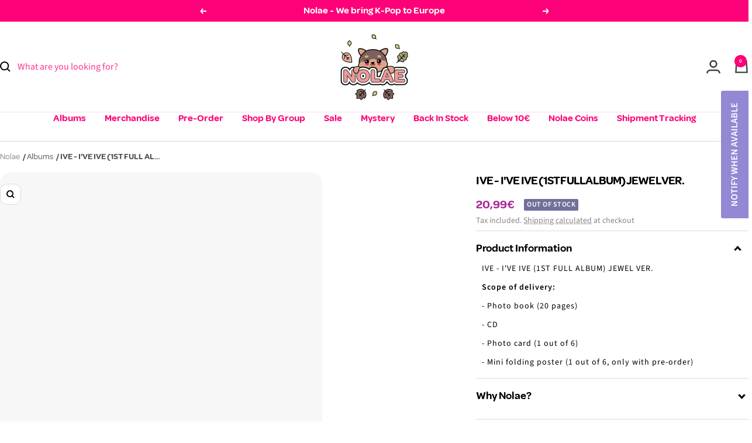

--- FILE ---
content_type: text/html; charset=utf-8
request_url: https://nolae.eu/products/ive-ive-ive-1st-full-album-jewel-ver
body_size: 114166
content:
<!doctype html><html class="no-js" lang="en" dir="ltr">
<head>
  <!-- Google Consent Mode V2 Consentmo -->
    <!-- Google Consent Mode V2 Advanced Mode integration script for Consentmo GDPR Compliance App -->
    <script id="consentmo-gcmv2-advanced-mode-integration">
      const consentOutOfRegion = {
        analytics: true,
        marketing: true,
        functionality: true,
        adsDataRedaction: false,
        urlPassthrough: false,
      };

      window.dataLayer = window.dataLayer || [];
      function gtag(){dataLayer.push(arguments);}

      gtag('consent', 'default', {
        ad_storage: 'denied',
        ad_personalization: 'denied',
        ad_user_data: 'denied',
        analytics_storage: 'denied',
        functionality_storage: 'denied',
        personalization_storage:'denied',
        security_storage: 'granted',
        wait_for_update: 1500
      });

      document.addEventListener('consentmoSignal_onLoad', function(eventData) {
        const csmLoadSignal = eventData.detail || {isActive:false};
        console.log('LIQUID - consentmoSignal_onLoad event', csmLoadSignal);

        if (!csmLoadSignal.isActive) {
          console.log('LIQUID - isActive false - use consentOutOfRegion');
          gtag('consent', 'update', {
            ad_storage: consentOutOfRegion.marketing ? 'granted' : 'denied',
            ad_personalization: consentOutOfRegion.marketing ? 'granted' : 'denied',
            ad_user_data: consentOutOfRegion.marketing ? 'granted' : 'denied',
            analytics_storage: consentOutOfRegion.analytics ? 'granted' : 'denied',
            functionality_storage: consentOutOfRegion.functionality ? 'granted' : 'denied',
            personalization_storage: consentOutOfRegion.functionality ? 'granted' : 'denied',
            security_storage: 'granted',
          });
          gtag('set', 'ads_data_redaction', consentOutOfRegion.adsDataRedaction);
          gtag('set', 'url_passthrough', consentOutOfRegion.urlPassthrough);
          console.log('LIQUID - dataLayer', window.dataLayer);
        } else {
          console.log('LIQUID - set default-consent and subscribe consentmoSignal for consent-update');
          document.addEventListener('consentmoSignal', function(event) {
            const csmSignal = event.detail;
            const consentState = csmSignal.integration?.gcm?.isEnabled ? csmSignal.integration.gcm.state : csmSignal.state;
            console.log('LIQUID - consentmoSignal event', csmSignal);
            console.log('LIQUID - dataLayer', window.dataLayer);

            gtag('consent', 'update', consentState);
            if (csmSignal.integration?.gcm?.isEnabled) {
              gtag('set', 'ads_data_redaction', csmSignal.integration.gcm.adsDataRedaction);
              gtag('set', 'url_passthrough', csmSignal.integration.gcm.urlPassthrough);
            }
          });
        }
      });
    </script>

<!-- Start of Shoplift scripts -->
<!-- 2025-04-23T09:45:21.1779495Z -->
<style>.shoplift-hide { opacity: 0 !important; }</style>
<style id="sl-preview-bar-hide">#preview-bar-iframe, #PBarNextFrameWrapper { display: none !important; }</style>
<script type="text/javascript">(function(rootPath, template, themeRole, themeId, isThemePreview){ /* Generated on 2025-11-15T22:45:06.1653227Z */var nt=Object.defineProperty;var ot=(A,x,P)=>x in A?nt(A,x,{enumerable:!0,configurable:!0,writable:!0,value:P}):A[x]=P;var m=(A,x,P)=>ot(A,typeof x!="symbol"?x+"":x,P);(function(){"use strict";var A=document.createElement("style");A.textContent=`#shoplift-preview-control{position:fixed;max-width:332px;height:56px;background-color:#141414;z-index:9999;bottom:20px;display:flex;border-radius:8px;box-shadow:13px 22px 7px #0000,9px 14px 7px #00000003,5px 8px 6px #0000000d,2px 4px 4px #00000017,1px 1px 2px #0000001a,0 0 #0000001a;align-items:center;margin:0 auto;left:16px;right:16px;opacity:0;transform:translateY(20px);visibility:hidden;transition:opacity .4s ease-in-out,transform .4s ease-in-out,visibility 0s .4s}#shoplift-preview-control.visible{opacity:1;transform:translateY(0);visibility:visible;transition:opacity .4s ease-in-out,transform .4s ease-in-out,visibility 0s 0s}#shoplift-preview-control *{font-family:Inter,sans-serif;color:#fff;box-sizing:border-box;font-size:16px}#shoplift-preview-variant-title{font-weight:400;line-height:140%;font-size:16px;text-align:start;letter-spacing:-.16px;flex-grow:1;text-wrap:nowrap;overflow:hidden;text-overflow:ellipsis}#shoplift-preview-variant-selector{position:relative;display:block;padding:6px 0;height:100%;min-width:0;flex:1 1 auto}#shoplift-preview-variant-menu-trigger{border:none;cursor:pointer;width:100%;background-color:transparent;padding:0 16px;border-left:1px solid #333;border-right:1px solid #333;height:100%;display:flex;align-items:center;justify-content:start;gap:8px}#shoplift-preview-variant-selector .menu-variant-label{width:24px;height:24px;border-radius:50%;padding:6px;display:flex;justify-content:center;align-items:center;font-size:12px;font-style:normal;font-weight:600;line-height:100%;letter-spacing:-.12px;flex-shrink:0}#shoplift-preview-variant-selector .preview-variant-menu{position:absolute;bottom:110%;transform:translate3d(0,20px,0);visibility:hidden;pointer-events:none;opacity:0;cursor:pointer;background-color:#141414;border:1px solid #141414;border-radius:6px;width:100%;max-height:156px;overflow-y:auto;box-shadow:0 8px 16px #0003;z-index:1;transition:opacity .3s ease-in-out,transform .3s ease-in-out,visibility 0s .3s}#shoplift-preview-variant-selector .preview-variant-menu.preview-variant-menu__visible{visibility:visible;pointer-events:auto;opacity:100;transform:translateZ(0);transition:opacity .3s ease-in-out,transform .3s ease-in-out,visibility 0s 0s}@media screen and (max-width: 400px){#shoplift-preview-variant-selector .preview-variant-menu{position:fixed;left:0;right:0;width:auto;bottom:110%}}#shoplift-preview-variant-selector .preview-variant-menu .preview-variant-menu--item{padding:12px 16px;display:flex;overflow:hidden}#shoplift-preview-variant-selector .preview-variant-menu .preview-variant-menu--item .menu-variant-label{margin-right:6px}#shoplift-preview-variant-selector .preview-variant-menu .preview-variant-menu--item span{overflow:hidden;text-overflow:ellipsis;text-wrap:nowrap;white-space:nowrap;color:#f6f6f6;font-size:14px;font-style:normal;font-weight:500}#shoplift-preview-variant-selector .preview-variant-menu .preview-variant-menu--item:hover{background-color:#545454}#shoplift-preview-variant-selector .preview-variant-menu .preview-variant-menu--item:last-of-type{border-bottom-left-radius:6px;border-bottom-right-radius:6px}#shoplift-preview-variant-selector .preview-variant-menu .preview-variant-menu--item:first-of-type{border-top-left-radius:6px;border-top-right-radius:6px}#shoplift-preview-control div:has(#shoplift-exit-preview-button){padding:0 16px}#shoplift-exit-preview-button{padding:6px 8px;font-weight:500;line-height:75%;border-radius:4px;background-color:transparent;border:none;text-decoration:none}#shoplift-exit-preview-button:hover{cursor:pointer;background-color:#333}`,document.head.appendChild(A);var x=" daum[ /]| deusu/| yadirectfetcher|(?:^|[^g])news(?!sapphire)|(?<! (?:channel/|google/))google(?!(app|/google| pixel))|(?<! cu)bots?(?:\\b|_)|(?<!(?: ya| yandex|^job|inapp;) ?)search|(?<!(?:lib))http|(?<![hg]m)score|@[a-z][\\w-]+\\.|\\(\\)|\\.com|\\b\\d{13}\\b|^<|^[\\w \\.\\-\\(?:\\):]+(?:/v?\\d+(?:\\.\\d+)?(?:\\.\\d{1,10})*?)?(?:,|$)|^[^ ]{50,}$|^\\d+\\b|^\\w+/[\\w\\(\\)]*$|^active|^ad muncher|^amaya|^avsdevicesdk/|^biglotron|^bot|^bw/|^clamav[ /]|^client/|^cobweb/|^custom|^ddg[_-]android|^discourse|^dispatch/\\d|^downcast/|^duckduckgo|^facebook|^getright/|^gozilla/|^hobbit|^hotzonu|^hwcdn/|^jeode/|^jetty/|^jigsaw|^microsoft bits|^movabletype|^mozilla/\\d\\.\\d \\(compatible;?\\)$|^mozilla/\\d\\.\\d \\w*$|^navermailapp|^netsurf|^offline|^owler|^postman|^python|^rank|^read|^reed|^rest|^rss|^snapchat|^space bison|^svn|^swcd |^taringa|^thumbor/|^track|^valid|^w3c|^webbandit/|^webcopier|^wget|^whatsapp|^wordpress|^xenu link sleuth|^yahoo|^yandex|^zdm/\\d|^zoom marketplace/|^{{.*}}$|admin|analyzer|archive|ask jeeves/teoma|bit\\.ly/|bluecoat drtr|browsex|burpcollaborator|capture|catch|check|chrome-lighthouse|chromeframe|classifier|clean|cloud|crawl|cypress/|dareboost|datanyze|dejaclick|detect|dmbrowser|download|evc-batch/|feed|firephp|gomezagent|headless|httrack|hubspot marketing grader|hydra|ibisbrowser|images|insight|inspect|iplabel|ips-agent|java(?!;)|library|mail\\.ru/|manager|measure|neustar wpm|node|nutch|offbyone|optimize|pageburst|pagespeed|parser|perl|phantomjs|pingdom|powermarks|preview|proxy|ptst[ /]\\d|reputation|resolver|retriever|rexx;|rigor|rss\\b|scan|scrape|server|sogou|sparkler/|speedcurve|spider|splash|statuscake|synapse|synthetic|tools|torrent|trace|transcoder|url|virtuoso|wappalyzer|watch|webglance|webkit2png|whatcms/|zgrab",P=/bot|spider|crawl|http|lighthouse/i,E;function H(){if(E instanceof RegExp)return E;try{E=new RegExp(x,"i")}catch{E=P}return E}function U(c){return!!c&&H().test(c)}class V{constructor(){m(this,"timestamp");this.timestamp=new Date}}class F extends V{constructor(e,i,s){super();m(this,"type");m(this,"testId");m(this,"hypothesisId");this.type=3,this.testId=e,this.hypothesisId=i,this.timestamp=s}}class z extends V{constructor(e){super();m(this,"type");m(this,"path");this.type=4,this.path=e}}class j extends V{constructor(e){super();m(this,"type");m(this,"cart");this.type=5,this.cart=e}}class O extends Error{constructor(){super();m(this,"isBot");this.isBot=!0}}function B(c,t,e){for(const i of t.selectors){const s=c.querySelectorAll(i.cssSelector);for(let r=0;r<s.length;r++)e(t.testId,t.hypothesisId)}$(c,t,(i,s,r,n,o)=>o(s,r),e)}function L(c,t,e){for(const i of t.selectors)R(c,t.testId,t.hypothesisId,i,e??(()=>{}));$(c,t,R,e??(()=>{}))}function G(c){return c.urlPatterns.reduce((t,e)=>{switch(e.operator){case"contains":return t+`.*${e}.*`;case"endsWith":return t+`.*${e}`;case"startsWith":return t+`${e}.*`}},"")}function $(c,t,e,i){new MutationObserver(()=>{for(const r of t.selectors)e(c,t.testId,t.hypothesisId,r,i)}).observe(c.documentElement,{childList:!0,subtree:!0})}function R(c,t,e,i,s){const r=c.querySelectorAll(i.cssSelector);for(let n=0;n<r.length;n++){let o=r.item(n);if(o instanceof HTMLElement&&o.dataset.shoplift!==""){o.dataset.shoplift="";for(const l of i.actions.sort(tt))o=J(c,i.cssSelector,o,l)}}return r.length>0&&s?(s(t,e),!0):!1}function J(c,t,e,i){switch(i.type){case"innerHtml":e.innerHTML=i.value;break;case"attribute":K(e,i.scope,i.value);break;case"css":W(c,t,i.value);break;case"js":Y(c,e,i);break;case"copy":return Z(e);case"remove":Q(e);break;case"move":X(e,parseInt(i.value));break}return e}function K(c,t,e){c.setAttribute(t,e)}function W(c,t,e){var s;const i=c.createElement("style");i.innerHTML=`${t} { ${e} }`,(s=c.getElementsByTagName("head")[0])==null||s.appendChild(i)}function Y(c,t,e){Function("document","element",`"use strict"; ${e.value}`)(c,t)}function Z(c){const t=c.cloneNode(!0);if(!c.parentNode)throw"Can't copy node outside of DOM";return c.parentNode.insertBefore(t,c.nextSibling),t}function Q(c){c.remove()}function X(c,t){if(t===0)return;const e=Array.prototype.slice.call(c.parentElement.children).indexOf(c),i=Math.min(Math.max(e+t,0),c.parentElement.children.length-1);c.parentElement.children.item(i).insertAdjacentElement(t>0?"afterend":"beforebegin",c)}function tt(c,t){return q(c)-q(t)}function q(c){return c.type==="copy"||c.type==="remove"?0:1}var T=(c=>(c[c.Template=0]="Template",c[c.Theme=1]="Theme",c[c.UrlRedirect=2]="UrlRedirect",c[c.Script=3]="Script",c[c.Dom=4]="Dom",c[c.Price=5]="Price",c))(T||{});const et="data:image/svg+xml,%3csvg%20width='12'%20height='12'%20viewBox='0%200%2012%2012'%20fill='none'%20xmlns='http://www.w3.org/2000/svg'%3e%3cpath%20d='M9.96001%207.90004C9.86501%207.90004%209.77001%207.86504%209.69501%207.79004L6.43501%204.53004C6.19501%204.29004%205.80501%204.29004%205.56501%204.53004L2.30501%207.79004C2.16001%207.93504%201.92001%207.93504%201.77501%207.79004C1.63001%207.64504%201.63001%207.40504%201.77501%207.26004L5.03501%204.00004C5.56501%203.47004%206.43001%203.47004%206.96501%204.00004L10.225%207.26004C10.37%207.40504%2010.37%207.64504%2010.225%207.79004C10.15%207.86004%2010.055%207.90004%209.96001%207.90004Z'%20fill='white'/%3e%3c/svg%3e",it="data:image/svg+xml,%3csvg%20width='14'%20height='24'%20viewBox='0%200%2014%2024'%20fill='none'%20xmlns='http://www.w3.org/2000/svg'%3e%3cpath%20d='M12.3976%2014.5255C12.2833%2013.8788%2012.0498%2013.3024%2011.6952%2012.7961C11.3416%2012.2898%2010.9209%2011.8353%2010.4353%2011.4317C9.94868%2011.0291%209.43546%2010.6488%208.89565%2010.292C8.48487%2010.049%208.09577%209.78565%207.72637%209.50402C7.35697%209.2224%207.08016%208.89503%206.89694%208.51987C6.71273%208.14471%206.67826%207.69533%206.79055%207.1697C6.86345%206.83216%206.97476%206.54647%207.12351%206.31162C7.27324%206.07778%207.47124%205.89986%207.7175%205.77684C7.96377%205.65483%208.21989%205.59383%208.48389%205.59383C8.88087%205.59383%209.17639%205.7016%209.3734%205.91714C9.56943%206.13268%209.68271%206.42345%209.71424%206.78946C9.74576%207.15547%209.72015%207.55401%209.63839%207.98509C9.55663%208.41617%209.43645%208.84724%209.27687%209.27934L13.5127%208.80149C13.9638%207.52656%2014.1017%206.42447%2013.9264%205.49725C13.751%204.56901%2013.2664%203.85122%2012.4724%203.34491C12.239%203.19648%2011.9779%203.07041%2011.6893%202.96569L12.0026%201.50979L9.86397%200L7.3875%201.50979L7.11169%202.78878C6.65166%202.8874%206.21724%203.01957%205.8114%203.19038C4.85292%203.594%204.06684%204.15115%203.45117%204.86385C2.83452%205.57655%202.42571%206.40108%202.22378%207.33847C2.06616%208.06947%202.04942%208.70796%202.17551%209.25087C2.30061%209.7948%202.52028%2010.2828%202.8355%2010.7139C3.14974%2011.145%203.51816%2011.5344%203.93977%2011.881C4.36039%2012.2288%204.782%2012.5521%205.20164%2012.851C5.68334%2013.1702%206.13844%2013.5169%206.56497%2013.8921C6.99052%2014.2672%207.31954%2014.7125%207.55004%2015.228C7.78055%2015.7445%207.81502%2016.3769%207.65347%2017.1262C7.56482%2017.5389%207.43676%2017.8765%207.27028%2018.1388C7.10381%2018.4011%206.89596%2018.5983%206.64772%2018.7295C6.3985%2018.8606%206.12071%2018.9267%205.8114%2018.9267C5.21641%2018.9267%204.79776%2018.6034%204.62833%2018.1632C4.4589%2017.7229%204.47367%2017.2583%204.60075%2016.5639C4.72782%2015.8705%205.05092%2015.1395%205.37107%2014.3699H1.17665C1.17665%2014.3699%200.207341%2016.1115%200.0310135%2017.6762C-0.0655232%2018.5302%200.0635208%2019.2653%200.41519%2019.8844C0.76686%2020.5036%201.33032%2020.9814%202.10655%2021.319C2.39222%2021.443%202.7104%2021.5447%203.05813%2021.623L2.54589%2024H7.17473L7.7047%2021.5386C8.08493%2021.442%208.43857%2021.3231%208.76562%2021.1787C9.73985%2020.7476%2010.52%2020.1427%2011.1071%2019.3649C11.6932%2018.5871%2012.0873%2017.7291%2012.2892%2016.7917C12.4744%2015.9295%2012.5099%2015.1741%2012.3966%2014.5275L12.3976%2014.5255Z'%20fill='white'/%3e%3c/svg%3e";async function st(c){let t=c.replace(/-/g,"+").replace(/_/g,"/");for(;t.length%4;)t+="=";const e=atob(t),i=Uint8Array.from(e,n=>n.charCodeAt(0)),s=new Blob([i]).stream().pipeThrough(new DecompressionStream("gzip")),r=await new Response(s).text();return JSON.parse(r)}function I(c,t){return typeof t=="string"&&/\d{4}-\d{2}-\d{2}T\d{2}:\d{2}:\d{2}.\d+(?:Z|[+-]\d+)/.test(t)?new Date(t):t}function _(c,t){return t}let M=!1;class rt{constructor(t,e,i,s,r,n,o,l,a,h,f){m(this,"temporarySessionKey","Shoplift_Session");m(this,"essentialSessionKey","Shoplift_Essential");m(this,"analyticsSessionKey","Shoplift_Analytics");m(this,"legacySessionKey");m(this,"cssHideClass");m(this,"testConfigs");m(this,"inactiveTestConfigs");m(this,"testsFilteredByAudience");m(this,"sendPageView");m(this,"shopliftDebug");m(this,"gaConfig");m(this,"getCountryTimeout");m(this,"state");m(this,"shopifyAnalyticsId");m(this,"cookie",document.cookie);m(this,"isSyncing",!1);m(this,"isSyncingGA",!1);m(this,"fetch");m(this,"localStorageSet");m(this,"localStorageGet");m(this,"sessionStorageSet",window.sessionStorage.setItem.bind(window.sessionStorage));m(this,"sessionStorageGet",window.sessionStorage.getItem.bind(window.sessionStorage));m(this,"urlParams",new URLSearchParams(window.location.search));m(this,"device");m(this,"logHistory");this.shop=t,this.host=e,this.eventHost=i,this.disableReferrerOverride=l,this.logHistory=[],this.legacySessionKey=`SHOPLIFT_SESSION_${this.shop}`,this.cssHideClass=s?"shoplift-hide":"",this.testConfigs=h.map(y=>({...y,startAt:new Date(y.startAt),statusHistory:y.statusHistory.map(S=>({...S,createdAt:new Date(S.createdAt)}))})),this.inactiveTestConfigs=f,this.sendPageView=!!r,this.shopliftDebug=n===!0,this.gaConfig=o!=={"sendEvents":true,"mode":"gtag"}?o:{sendEvents:!1},this.fetch=window.fetch.bind(window),this.localStorageSet=window.localStorage.setItem.bind(window.localStorage),this.localStorageGet=window.localStorage.getItem.bind(window.localStorage);const b=this.getDeviceType();this.device=b!=="tablet"?b:"mobile",this.state=this.loadState(),this.shopifyAnalyticsId=this.getShopifyAnalyticsId(),this.testsFilteredByAudience=h.filter(y=>y.status=="active"),this.getCountryTimeout=a===1000?1e3:a,this.log("State Loaded",JSON.stringify(this.state))}async init(){var t;try{if(this.log("Shoplift script initializing"),window.Shopify&&window.Shopify.designMode){this.log("Skipping script for design mode");return}if(window.location.href.includes("slScreenshot=true")){this.log("Skipping script for screenshot");return}if(window.location.hostname.endsWith(".edgemesh.com")){this.log("Skipping script for preview");return}if(window.location.href.includes("isShopliftMerchant")){const i=this.urlParams.get("isShopliftMerchant")==="true";this.log("Setting merchant session to %s",i),this.state.temporary.isMerchant=i,this.persistTemporaryState()}if(this.state.temporary.isMerchant){this.log("Setting up preview for merchant"),typeof window.shoplift!="object"&&this.setShopliftStub(),this.state.temporary.previewConfig||this.hidePage(),await this.initPreview(),(t=document.querySelector("#sl-preview-bar-hide"))==null||t.remove();return}if(this.state.temporary.previewConfig=void 0,U(navigator.userAgent))return;if(navigator.userAgent.includes("Chrome/118")){this.log("Random: %o",[Math.random(),Math.random(),Math.random()]);const i=await this.makeRequest({url:`${this.eventHost}/api/v0/events/ip`,method:"get"}).then(s=>s==null?void 0:s.json());this.log(`IP: ${i}`),this.makeRequest({url:`${this.eventHost}/api/v0/logs`,method:"post",data:JSON.stringify(this.debugState(),_)}).catch()}if(this.shopifyAnalyticsId=this.getShopifyAnalyticsId(),this.monitorConsentChange(),this.checkForThemePreview())return;if(!this.disableReferrerOverride&&this.state.temporary.originalReferrer!=null){this.log(`Overriding referrer from '${document.referrer}' to '${this.state.temporary.originalReferrer}'`);const i=this.state.temporary.originalReferrer;delete this.state.temporary.originalReferrer,this.persistTemporaryState(),Object.defineProperty(document,"referrer",{get:()=>i,enumerable:!0,configurable:!0})}if(await this.refreshVisitor(this.shopifyAnalyticsId),await this.handleVisitorTest()){this.log("Redirecting for visitor test");return}this.setShoplift(),this.showPage(),await this.ensureCartAttributesForExistingPriceTests(!1),await this.finalize(),console.log("SHOPLIFT SCRIPT INITIALIZED!")}catch(e){if(e instanceof O)return;throw e}finally{typeof window.shoplift!="object"&&this.setShopliftStub()}}getVariantColor(t){switch(t){case"a":return{text:"#141414",bg:"#E2E2E2"};case"b":return{text:"rgba(255, 255, 255, 1)",bg:"rgba(37, 99, 235, 1)"}}}async initPreview(){const t=this.urlParams.get("previewConfig");if(t){this.state.temporary.previewConfig=void 0,this.log("Setting up the preview"),this.log("Found preview config, writing to temporary state");const e=await st(t);if(this.state.temporary.previewConfig=e,this.state.temporary.previewConfig.testTypeCategory===T.Price){this.hidePage(!0);const s=this.state.temporary.previewConfig;let r=`${this.host}/api/dom-selectors/${s.storeId}/${s.testId}/${s.isDraft||!1}`;s.shopifyProductId&&(r+=`?productId=${s.shopifyProductId}`);const n=await this.makeJsonRequest({method:"get",url:r}).catch(o=>(this.log("Error getting domSelectors",o),null));s.variants.forEach(o=>{var l;return o.domSelectors=(l=n[o.id])==null?void 0:l.domSelectors})}this.persistTemporaryState();const i=new URL(window.location.toString());i.searchParams.delete("previewConfig"),this.queueRedirect(i)}else if(this.state.temporary.previewConfig){this.showPage();const e=this.state.temporary.previewConfig;e.testTypeCategory===T.Template&&this.handleTemplatePreview(e)&&this.initPreviewControls(e),e.testTypeCategory===T.UrlRedirect&&this.handleUrlPreview(e)&&this.initPreviewControls(e),e.testTypeCategory===T.Script&&this.handleScriptPreview(e)&&this.initPreviewControls(e),e.testTypeCategory===T.Price&&await this.handlePricePreview(e)&&this.initPreviewControls(e)}}initPreviewControls(t){document.addEventListener("DOMContentLoaded",()=>{const e=t.variants.find(S=>S.id===t.currentVariant),i=(e==null?void 0:e.label)||"a",s=t.variants,r=document.createElement("div");r.id="shoplift-preview-control";const n=document.createElement("div"),o=document.createElement("img");o.src=it,o.height=24,o.width=14,n.style.padding="0 16px",n.style.lineHeight="100%",n.appendChild(o),r.appendChild(n);const l=document.createElement("div");l.id="shoplift-preview-variant-selector";const a=document.createElement("button");a.id="shoplift-preview-variant-menu-trigger";const h=document.createElement("div");h.className="menu-variant-label",h.style.backgroundColor=this.getVariantColor(i).bg,h.style.color=this.getVariantColor(i).text,h.innerText=i.toUpperCase(),a.appendChild(h);const f=document.createElement("span");if(f.id="shoplift-preview-variant-title",f.innerText=e!=null&&e.title?e.title:"Untitled variant "+i.toUpperCase(),a.appendChild(f),s.length>1){const S=document.createElement("img");S.src=et,S.width=12,S.height=12,S.style.height="12px",S.style.width="12px",a.appendChild(S);const C=document.createElement("div");C.className="preview-variant-menu";for(const u of t.variants.filter(d=>d.id!==t.currentVariant)){const d=document.createElement("div");d.className="preview-variant-menu--item";const g=document.createElement("div");g.className="menu-variant-label",g.style.backgroundColor=this.getVariantColor(u.label).bg,g.style.color=this.getVariantColor(u.label).text,g.style.flexShrink="0",g.innerText=u.label.toUpperCase(),d.appendChild(g);const p=document.createElement("span");p.innerText=u.title?u.title:"Untitled variant "+u.label.toUpperCase(),d.appendChild(p),d.addEventListener("click",()=>{this.pickVariant(u.id)}),C.appendChild(d)}l.appendChild(C),a.addEventListener("click",()=>{C.className!=="preview-variant-menu preview-variant-menu__visible"?C.classList.add("preview-variant-menu__visible"):C.classList.remove("preview-variant-menu__visible")}),document.addEventListener("click",u=>{u.target instanceof Element&&!a.contains(u.target)&&C.className==="preview-variant-menu preview-variant-menu__visible"&&C.classList.remove("preview-variant-menu__visible")})}else a.style.pointerEvents="none",h.style.margin="0";l.appendChild(a),r.appendChild(l);const b=document.createElement("div"),y=document.createElement("button");y.id="shoplift-exit-preview-button",y.innerText="Exit",b.appendChild(y),y.addEventListener("click",()=>{this.exitPreview()}),r.appendChild(b),document.body.appendChild(r),requestAnimationFrame(()=>{r.classList.add("visible")})}),this.ensureCartAttributesForExistingPriceTests(!0).catch(e=>{this.log("Error ensuring cart attributes for price test",e)})}pickVariant(t){var e,i,s,r;if(this.state.temporary.previewConfig){const n=this.state.temporary.previewConfig,o=new URL(window.location.toString());if(n.testTypeCategory===T.UrlRedirect){const l=(e=n.variants.find(a=>a.id===n.currentVariant))==null?void 0:e.redirectUrl;if(o.pathname===l){const a=(i=n.variants.find(h=>h.id===t))==null?void 0:i.redirectUrl;a&&(o.pathname=a)}}if(n.testTypeCategory===T.Template){const l=(s=n.variants.find(a=>a.id===n.currentVariant))==null?void 0:s.pathName;if(l&&o.pathname===l){const a=(r=n.variants.find(h=>h.id===t))==null?void 0:r.pathName;a&&a!==l&&(o.pathname=a)}}n.currentVariant=t,this.persistTemporaryState(),this.queueRedirect(o)}}exitPreview(){var e,i,s,r;const t=new URL(window.location.toString());if(((e=this.state.temporary.previewConfig)==null?void 0:e.testTypeCategory)===T.Template&&t.searchParams.delete("view"),((i=this.state.temporary.previewConfig)==null?void 0:i.testTypeCategory)===T.Script&&t.searchParams.delete("slVariant"),((s=this.state.temporary.previewConfig)==null?void 0:s.testTypeCategory)===T.UrlRedirect){const o=this.state.temporary.previewConfig.variants.filter(a=>a.label!=="a"&&a.redirectUrl!==null).map(a=>a.redirectUrl),l=(r=this.state.temporary.previewConfig.variants.find(a=>a.label==="a"))==null?void 0:r.redirectUrl;o.includes(t.pathname)&&l&&(t.pathname=l)}this.state.temporary.previewConfig=void 0,this.persistTemporaryState(),this.hidePage(),this.queueRedirect(t)}handleTemplatePreview(t){const e=t.currentVariant,i=t.variants.find(n=>n.id===e);if(!i)return!1;this.log("Setting up template preview for type",i.type);const s=new URL(window.location.toString()),r=s.searchParams.get("view");return this.typeFromTemplate()==i.type&&r!==i.affix&&i.affix&&(this.log("Template type matches current variant, redirecting"),s.searchParams.delete("view"),this.log("Setting the new viewParam"),this.hidePage(),s.searchParams.set("view",i.affix),this.queueRedirect(s)),r!==null&&r!==i.affix&&(s.searchParams.delete("view"),this.hidePage(),this.queueRedirect(s)),!0}handleUrlPreview(t){var n;const e=t.currentVariant,i=t.variants.find(o=>o.id===e),s=(n=t.variants.find(o=>o.isControl))==null?void 0:n.redirectUrl;if(!i)return!1;this.log("Setting up URL redirect preview");const r=new URL(window.location.toString());return r.pathname===s&&!i.isControl&&i.redirectUrl!==null&&(this.log("Url matches control, redirecting"),this.hidePage(),r.pathname=i.redirectUrl,this.queueRedirect(r)),!0}handleScriptPreview(t){const e=t.currentVariant,i=t.variants.find(n=>n.id===e);if(!i)return!1;this.log("Setting up script preview");const s=new URL(window.location.toString());return s.searchParams.get("slVariant")!==i.id&&(this.log("current id doesn't match the variant, redirecting"),s.searchParams.delete("slVariant"),this.log("Setting the new slVariantParam"),this.hidePage(),s.searchParams.set("slVariant",i.id),this.queueRedirect(s)),!0}async handlePricePreview(t){const e=t.currentVariant,i=t.variants.find(s=>s.id===e);return i?(this.log("Setting up price preview"),i.domSelectors&&i.domSelectors.length>0&&(L(document,{testId:t.testId,hypothesisId:i.id,selectors:i.domSelectors}),await this.ensureCartAttributesForExistingPriceTests(!0)),!0):!1}async finalize(){const t=await this.getCartState();t!==null&&this.queueCartUpdate(t),this.pruneStateAndSave(),await this.syncAllEvents()}setShoplift(){this.log("Setting up public API");const e=this.urlParams.get("slVariant")==="true",i=e?null:this.urlParams.get("slVariant");window.shoplift={isHypothesisActive:async s=>{if(this.log("Script checking variant for hypothesis '%s'",s),e)return this.log("Forcing variant for hypothesis '%s'",s),!0;if(i!==null)return this.log("Forcing hypothesis '%s'",i),s===i;const r=this.testConfigs.find(o=>o.hypotheses.some(l=>l.id===s));if(!r)return this.log("No test found for hypothesis '%s'",s),!1;const n=this.state.essential.visitorTests.find(o=>o.testId===r.id);return n?(this.log("Active visitor test found",s),n.hypothesisId===s):(await this.manuallySplitVisitor(r),this.testConfigs.some(o=>o.hypotheses.some(l=>l.id===s&&this.state.essential.visitorTests.some(a=>a.hypothesisId===l.id))))},setAnalyticsConsent:async s=>{await this.onConsentChange(s,!0)},getVisitorData:()=>({visitor:this.state.analytics.visitor,visitorTests:this.state.essential.visitorTests.filter(s=>!s.isInvalid).map(s=>{const{shouldSendToGa:r,...n}=s;return n})})}}setShopliftStub(){this.log("Setting up stubbed public API");const e=this.urlParams.get("slVariant")==="true",i=e?null:this.urlParams.get("slVariant");window.shoplift={isHypothesisActive:s=>Promise.resolve(e||s===i),setAnalyticsConsent:()=>Promise.resolve(),getVisitorData:()=>({visitor:null,visitorTests:[]})}}async manuallySplitVisitor(t){this.log("Starting manual split for test '%s'",t.id),await this.handleVisitorTest([t]),this.saveState(),this.syncAllEvents()}async handleVisitorTest(t){await this.filterTestsByAudience(this.testConfigs,this.state.analytics.visitor??this.buildBaseVisitor(),this.state.essential.visitorTests);let e=t?t.filter(i=>this.testsFilteredByAudience.some(s=>s.id===i.id)):[...this.testsForUrl(this.testsFilteredByAudience),...this.domTestsForUrl(this.testsFilteredByAudience)];try{if(e.length===0)return this.log("No tests found"),!1;this.log("Checking for existing visitor test on page");const i=this.getCurrentVisitorHypothesis(e);if(i){this.log("Found current visitor test");const o=this.considerRedirect(i);return o&&(this.log("Redirecting for current visitor test"),this.redirect(i)),o}this.log("No active test relation for test page");const s=this.testsForUrl(this.inactiveTestConfigs.filter(o=>this.testIsPaused(o)&&o.hypotheses.some(l=>this.state.essential.visitorTests.some(a=>a.hypothesisId===l.id)))).map(o=>o.id);if(s.length>0)return this.log("Visitor has paused tests for test page, skipping test assignment: %o",s),!1;if(this.hasThemeAndOtherTestTypes(this.testsFilteredByAudience)){this.log("Store has both theme and non-theme tests");const o=this.visitorActiveTestType();this.log("Current visitor test type is '%s'",o);let l;switch(o){case"templateOrUrlRedirect":this.log("Filtering to non-theme tests"),l=h=>h!=="theme";break;case"theme":this.log("Filtering to theme tests"),l=h=>h==="theme";break;case null:l=Math.random()>.5?(this.log("Filtering to theme tests"),h=>h==="theme"):(this.log("Filtering to non-theme tests"),h=>h!=="theme");break}const a=e.filter(h=>h.hypotheses.every(f=>!f.isControl||!l(f.type)));this.log(`Blocking visitor from being assigned to filtered test IDs: ["${a.map(h=>h.id).join('", "')}"]`),this.state.essential.visitorTests.push(...a.map(h=>({createdAt:new Date,testId:h.id,hypothesisId:null,isThemeTest:h.hypotheses.some(f=>f.type==="theme"),shouldSendToGa:!1,isSaved:!0,isInvalid:!0,themeId:void 0}))),e=e.filter(h=>h.hypotheses.some(f=>f.isControl&&l(f.type)))}if(e.length===0)return this.log("No tests found"),!1;const r=e[Math.floor(Math.random()*e.length)],n=this.pickHypothesis(r);if(n){this.log("Adding local visitor to test '%s', hypothesis '%s'",r.id,n.id),this.queueAddVisitorToTest(r.id,n);const o=this.considerRedirect(n);return o&&(this.log("Redirecting for new test"),this.redirect(n)),o}return this.log("No hypothesis found"),!1}finally{this.includeInDomTests(),this.saveState()}}includeInDomTests(){const t=this.getDomTestsForCurrentUrl(),e=this.getVisitorDomHypothesis(t);for(const i of t){this.log("Evaluating dom test '%s'",i.id);const r=e.find(n=>i.hypotheses.some(o=>n.id===o.id))??this.pickHypothesis(i);if(!r){this.log("Failed to pick hypothesis for test");continue}if(r.isControl){this.log("Control hypothesis - applying DOM selectors and watching for variant selectors");const n=i.hypotheses.filter(o=>o.id!==r.id).flatMap(o=>{var l;return((l=o.domSelectors)==null?void 0:l.map(a=>({...a,testId:i.id})))??[]});n.length>0&&B(document,{testId:i.id,hypothesisId:r.id,selectors:n},o=>{this.queueAddVisitorToTest(o,r),this.syncAllEvents()})}if(!r.domSelectors||r.domSelectors.length===0){this.log("No selectors found, skipping hypothesis");continue}this.log("Watching for selectors"),L(document,{testId:i.id,hypothesisId:r.id,selectors:r.domSelectors},n=>{this.queueAddVisitorToTest(n,r),this.syncAllEvents()})}}considerRedirect(t){if(this.log("Considering redirect for hypothesis '%s'",t.id),t.isControl)return this.log("Skipping redirect for control"),!1;if(t.type==="basicScript"||t.type==="manualScript")return this.log("Skipping redirect for script test"),!1;const e=this.state.essential.visitorTests.find(n=>n.hypothesisId===t.id),i=new URL(window.location.toString()),r=new URLSearchParams(window.location.search).get("view");if(t.type==="theme"){if(!(t.themeId===themeId)){if(this.log("Theme id '%s' is not hypothesis theme ID '%s'",t.themeId,themeId),e&&e.themeId!==t.themeId&&(e.themeId===themeId||!this.isThemePreview()))this.log("On old theme, redirecting and updating local visitor"),e.themeId=t.themeId;else if(this.isThemePreview())return this.log("On non-test theme, skipping redirect"),!1;return this.log("Hiding page to redirect for theme test"),this.hidePage(),!0}return!1}else if(t.type!=="dom"&&t.type!=="price"&&t.affix!==template.suffix&&t.affix!==r||t.redirectPath&&!i.pathname.endsWith(t.redirectPath))return this.log("Hiding page to redirect for template test"),this.hidePage(),!0;return this.log("Not redirecting"),!1}redirect(t){if(this.log("Redirecting to hypothesis '%s'",t.id),t.isControl)return;const e=new URL(window.location.toString());if(e.searchParams.delete("view"),t.redirectPath){const i=RegExp("^(/w{2}-w{2})/").exec(e.pathname);if(i&&i.length>1){const s=i[1];e.pathname=`${s}${t.redirectPath}`}else e.pathname=t.redirectPath}else t.type==="theme"?(e.searchParams.set("_ab","0"),e.searchParams.set("_fd","0"),e.searchParams.set("_sc","1"),e.searchParams.set("preview_theme_id",t.themeId.toString())):t.type!=="urlRedirect"&&e.searchParams.set("view",t.affix);this.queueRedirect(e)}async refreshVisitor(t){if(t===null||!this.state.essential.isFirstLoad||!this.testConfigs.some(i=>i.visitorOption!=="all"))return;this.log("Refreshing visitor"),this.hidePage();const e=await this.getVisitor(t);e&&e.id&&this.updateLocalVisitor(e)}buildBaseVisitor(){return{shopifyAnalyticsId:this.shopifyAnalyticsId,device:this.device,country:null,...this.state.essential.initialState}}getInitialState(){const t=this.getUTMValue("utm_source")??"",e=this.getUTMValue("utm_medium")??"",i=this.getUTMValue("utm_campaign")??"",s=this.getUTMValue("utm_content")??"",r=window.document.referrer,n=this.device;return{createdAt:new Date,utmSource:t,utmMedium:e,utmCampaign:i,utmContent:s,referrer:r,device:n}}checkForThemePreview(){var t,e;return this.log("Checking for theme preview"),window.location.hostname.endsWith(".shopifypreview.com")?(this.log("on shopify preview domain"),this.clearThemeBar(!0,!1,this.state),(t=document.querySelector("#sl-preview-bar-hide"))==null||t.remove(),!1):this.isThemePreview()?this.state.essential.visitorTests.some(i=>i.isThemeTest&&i.hypothesisId!=null&&this.getHypothesis(i.hypothesisId)&&i.themeId===themeId)?(this.log("On active theme test, removing theme bar"),this.clearThemeBar(!1,!0,this.state),!1):this.state.essential.visitorTests.some(i=>i.isThemeTest&&i.hypothesisId!=null&&!this.getHypothesis(i.hypothesisId)&&i.themeId===themeId)?(this.log("Visitor is on an inactive theme test, redirecting to main theme"),this.redirectToMainTheme(),!0):this.state.essential.isFirstLoad?(this.log("No visitor found on theme preview, redirecting to main theme"),this.redirectToMainTheme(),!0):this.inactiveTestConfigs.some(i=>i.hypotheses.some(s=>s.themeId===themeId))?(this.log("Current theme is an inactive theme test, redirecting to main theme"),this.redirectToMainTheme(),!0):this.testConfigs.some(i=>i.hypotheses.some(s=>s.themeId===themeId))?(this.log("Falling back to clearing theme bar"),this.clearThemeBar(!1,!0,this.state),!1):(this.log("No tests on current theme, skipping script"),this.clearThemeBar(!0,!1,this.state),(e=document.querySelector("#sl-preview-bar-hide"))==null||e.remove(),!0):(this.log("Not on theme preview"),this.clearThemeBar(!0,!1,this.state),!1)}redirectToMainTheme(){this.hidePage();const t=new URL(window.location.toString());t.searchParams.set("preview_theme_id",""),this.queueRedirect(t)}testsForUrl(t){const e=new URL(window.location.href),i=this.typeFromTemplate();return t.filter(s=>s.hypotheses.some(r=>r.type!=="dom"&&r.type!=="price"&&(r.isControl&&r.type===i&&r.affix===template.suffix||r.type==="theme"||r.isControl&&r.type==="urlRedirect"&&r.redirectPath&&e.pathname.endsWith(r.redirectPath)||r.type==="basicScript"))&&(s.ignoreTestViewParameterEnforcement||!e.searchParams.has("view")||s.hypotheses.map(r=>r.affix).includes(e.searchParams.get("view")??"")))}domTestsForUrl(t){const e=new URL(window.location.href);return t.filter(i=>i.hypotheses.some(s=>(s.type==="dom"||s.type==="price")&&s.domSelectors&&s.domSelectors.some(r=>new RegExp(G(r)).test(e.toString()))))}async filterTestsByAudience(t,e,i){const s=[];let r=e.country;!r&&t.some(n=>n.requiresCountry&&!i.some(o=>o.testId===n.id))&&(this.log("Hiding page to check geoip"),this.hidePage(),r=await this.makeJsonRequest({method:"get",url:`${this.eventHost}/api/v0/visitors/get-country`,signal:AbortSignal.timeout(this.getCountryTimeout)}).catch(n=>(this.log("Error getting country",n),null)));for(const n of t){if(this.log("Checking audience for test '%s'",n.id),this.state.essential.visitorTests.some(a=>a.testId===n.id&&a.hypothesisId==null)){console.log(`Skipping blocked test '${n.id}'`);continue}const o=this.visitorCreatedDuringTestActive(n.statusHistory);(i.some(a=>a.testId===n.id&&(n.device==="all"||n.device===e.device&&n.device===this.device))||this.isTargetAudience(n,e,o,r))&&(this.log("Visitor is in audience for test '%s'",n.id),s.push(n))}this.testsFilteredByAudience=s}isTargetAudience(t,e,i,s){const r=this.getChannel(e);return(t.device==="all"||t.device===e.device&&t.device===this.device)&&(t.visitorOption==="all"||t.visitorOption==="new"&&i||t.visitorOption==="returning"&&!i)&&(t.targetAudiences.length===0||t.targetAudiences.reduce((n,o)=>n||o.reduce((l,a)=>l&&a(e,i,r,s),!0),!1))}visitorCreatedDuringTestActive(t){let e="";for(const i of t){if(this.state.analytics.visitor!==null&&this.state.analytics.visitor.createdAt<i.createdAt||this.state.essential.initialState.createdAt<i.createdAt)break;e=i.status}return e==="active"}getDomTestsForCurrentUrl(){return this.domTestsForUrl(this.testsFilteredByAudience)}getCurrentVisitorHypothesis(t){return t.flatMap(e=>e.hypotheses).find(e=>e.type!=="dom"&&e.type!=="price"&&this.state.essential.visitorTests.some(i=>i.hypothesisId===e.id))}getVisitorDomHypothesis(t){return t.flatMap(e=>e.hypotheses).filter(e=>(e.type==="dom"||e.type==="price")&&this.state.essential.visitorTests.some(i=>i.hypothesisId===e.id))}getHypothesis(t){return this.testConfigs.filter(e=>e.hypotheses.some(i=>i.id===t)).map(e=>e.hypotheses.find(i=>i.id===t))[0]}hasThemeTest(t){return t.some(e=>e.hypotheses.some(i=>i.type==="theme"))}hasTestThatIsNotThemeTest(t){return t.some(e=>e.hypotheses.some(i=>i.type!=="theme"&&i.type!=="dom"&&i.type!=="price"))}hasThemeAndOtherTestTypes(t){return this.hasThemeTest(t)&&this.hasTestThatIsNotThemeTest(t)}testIsPaused(t){return t.status==="paused"||t.status==="incompatible"||t.status==="suspended"}visitorActiveTestType(){const t=this.state.essential.visitorTests.filter(e=>this.testConfigs.some(i=>i.hypotheses.some(s=>s.id==e.hypothesisId)));return t.length===0?null:t.some(e=>e.isThemeTest)?"theme":"templateOrUrlRedirect"}pickHypothesis(t){let e=Math.random();const i=t.hypotheses.reduce((r,n)=>r+n.visitorCount,0);return t.hypotheses.sort((r,n)=>r.isControl?n.isControl?0:-1:n.isControl?1:0).reduce((r,n)=>{if(r!==null)return r;const l=t.hypotheses.reduce((a,h)=>a&&h.visitorCount>20,!0)?n.visitorCount/i-n.trafficPercentage:0;return e<=n.trafficPercentage-l?n:(e-=n.trafficPercentage,null)},null)}typeFromTemplate(){switch(template.type){case"collection-list":return"collectionList";case"page":return"landing";case"article":case"blog":case"cart":case"collection":case"index":case"product":case"search":return template.type;default:return null}}queueRedirect(t){this.saveState(),this.disableReferrerOverride||(this.log(`Saving temporary referrer override '${document.referrer}'`),this.state.temporary.originalReferrer=document.referrer,this.persistTemporaryState()),window.setTimeout(()=>window.location.assign(t),0),window.setTimeout(()=>void this.syncAllEvents(),2e3)}async syncAllEvents(){const t=async()=>{if(this.isSyncing){window.setTimeout(()=>void(async()=>await t())(),500);return}try{this.isSyncing=!0,await this.syncEvents(),this.syncGAEvents()}finally{this.isSyncing=!1}};await t()}async syncEvents(){var i,s;if(!this.state.essential.consentApproved||!this.shopifyAnalyticsId||this.state.analytics.queue.length===0)return;const t=this.state.analytics.queue.length,e=this.state.analytics.queue.splice(0,t);this.log("Syncing %s events",t);try{const r={shop:this.shop,visitorDetails:{shopifyAnalyticsId:this.shopifyAnalyticsId,device:((i=this.state.analytics.visitor)==null?void 0:i.device)??this.device,country:((s=this.state.analytics.visitor)==null?void 0:s.country)??null,...this.state.essential.initialState},events:this.state.essential.visitorTests.filter(o=>!o.isInvalid&&!o.isSaved&&o.hypothesisId!=null).map(o=>new F(o.testId,o.hypothesisId,o.createdAt)).concat(e)};await this.sendEvents(r);const n=await this.getVisitor(this.shopifyAnalyticsId);n!==null&&this.updateLocalVisitor(n);for(const o of this.state.essential.visitorTests.filter(l=>!l.isInvalid&&!l.isSaved))o.isSaved=!0}catch{this.state.analytics.queue.splice(0,0,...e)}finally{this.saveState()}}syncGAEvents(){if(!this.gaConfig.sendEvents){if(M)return;M=!0,this.log("UseGtag is false — skipping GA Events");return}if(!this.state.essential.consentApproved){this.log("Consent not approved — skipping GA Events");return}if(this.isSyncingGA){this.log("Already syncing GA - skipping GA events");return}const t=this.state.essential.visitorTests.filter(e=>e.shouldSendToGa);if(t.length===0){this.log("No GA Events to sync");return}this.isSyncingGA=!0,this.log("Syncing %s GA Events",t.length),Promise.allSettled(t.map(e=>this.sendGAEvent(e))).then(()=>this.log("All gtag events sent")).finally(()=>this.isSyncingGA=!1)}sendGAEvent(t){return new Promise(e=>{this.log("Sending GA Event for test %s, hypothesis %s",t.testId,t.hypothesisId);const i=()=>{this.log("GA acknowledged event for hypothesis %s",t.hypothesisId),t.shouldSendToGa=!1,this.persistEssentialState(),e()},s={exp_variant_string:`SL-${t.testId}-${t.hypothesisId}`};this.shopliftDebug&&Object.assign(s,{debug_mode:!0});function r(n,o,l){window.dataLayer=window.dataLayer||[],window.dataLayer.push(arguments)}this.gaConfig.mode==="gtag"?r("event","experience_impression",{...s,event_callback:i}):(window.dataLayer=window.dataLayer||[],window.dataLayer.push({event:"experience_impression",...s,eventCallback:i}))})}updateLocalVisitor(t){let e;({visitorTests:e,...this.state.analytics.visitor}=t);for(const i of this.state.essential.visitorTests.filter(s=>!e.some(r=>r.testId===s.testId)))i.isSaved=!0,i.isInvalid=!0;for(const i of e){const s=this.state.essential.visitorTests.findIndex(n=>n.testId===i.testId);s!==-1?(i.isInvalid=!1,this.state.essential.visitorTests.splice(s,1,i)):this.state.essential.visitorTests.push(i)}this.state.analytics.visitor.storedAt=new Date}async getVisitor(t){try{return await this.makeJsonRequest({method:"get",url:`${this.eventHost}/api/v0/visitors/by-key/${this.shop}/${t}`})}catch{return null}}async sendEvents(t){await this.makeRequest({method:"post",url:`${this.eventHost}/api/v0/events`,data:JSON.stringify(t)})}getUTMValue(t){const i=decodeURIComponent(window.location.search.substring(1)).split("&");for(let s=0;s<i.length;s++){const r=i[s].split("=");if(r[0]===t)return r[1]||null}return null}hidePage(t){this.log("Hiding page"),this.cssHideClass&&!window.document.documentElement.classList.contains(this.cssHideClass)&&(window.document.documentElement.classList.add(this.cssHideClass),t||setTimeout(this.removeAsyncHide(this.cssHideClass),2e3))}showPage(){this.cssHideClass&&this.removeAsyncHide(this.cssHideClass)()}getDeviceType(){function t(){let i=!1;return function(s){(/(android|bb\d+|meego).+mobile|avantgo|bada\/|blackberry|blazer|compal|elaine|fennec|hiptop|iemobile|ip(hone|od)|iris|kindle|lge |maemo|midp|mmp|mobile.+firefox|netfront|opera m(ob|in)i|palm( os)?|phone|p(ixi|re)\/|plucker|pocket|psp|series(4|6)0|symbian|treo|up\.(browser|link)|vodafone|wap|windows ce|xda|xiino/i.test(s)||/1207|6310|6590|3gso|4thp|50[1-6]i|770s|802s|a wa|abac|ac(er|oo|s\-)|ai(ko|rn)|al(av|ca|co)|amoi|an(ex|ny|yw)|aptu|ar(ch|go)|as(te|us)|attw|au(di|\-m|r |s )|avan|be(ck|ll|nq)|bi(lb|rd)|bl(ac|az)|br(e|v)w|bumb|bw\-(n|u)|c55\/|capi|ccwa|cdm\-|cell|chtm|cldc|cmd\-|co(mp|nd)|craw|da(it|ll|ng)|dbte|dc\-s|devi|dica|dmob|do(c|p)o|ds(12|\-d)|el(49|ai)|em(l2|ul)|er(ic|k0)|esl8|ez([4-7]0|os|wa|ze)|fetc|fly(\-|_)|g1 u|g560|gene|gf\-5|g\-mo|go(\.w|od)|gr(ad|un)|haie|hcit|hd\-(m|p|t)|hei\-|hi(pt|ta)|hp( i|ip)|hs\-c|ht(c(\-| |_|a|g|p|s|t)|tp)|hu(aw|tc)|i\-(20|go|ma)|i230|iac( |\-|\/)|ibro|idea|ig01|ikom|im1k|inno|ipaq|iris|ja(t|v)a|jbro|jemu|jigs|kddi|keji|kgt( |\/)|klon|kpt |kwc\-|kyo(c|k)|le(no|xi)|lg( g|\/(k|l|u)|50|54|\-[a-w])|libw|lynx|m1\-w|m3ga|m50\/|ma(te|ui|xo)|mc(01|21|ca)|m\-cr|me(rc|ri)|mi(o8|oa|ts)|mmef|mo(01|02|bi|de|do|t(\-| |o|v)|zz)|mt(50|p1|v )|mwbp|mywa|n10[0-2]|n20[2-3]|n30(0|2)|n50(0|2|5)|n7(0(0|1)|10)|ne((c|m)\-|on|tf|wf|wg|wt)|nok(6|i)|nzph|o2im|op(ti|wv)|oran|owg1|p800|pan(a|d|t)|pdxg|pg(13|\-([1-8]|c))|phil|pire|pl(ay|uc)|pn\-2|po(ck|rt|se)|prox|psio|pt\-g|qa\-a|qc(07|12|21|32|60|\-[2-7]|i\-)|qtek|r380|r600|raks|rim9|ro(ve|zo)|s55\/|sa(ge|ma|mm|ms|ny|va)|sc(01|h\-|oo|p\-)|sdk\/|se(c(\-|0|1)|47|mc|nd|ri)|sgh\-|shar|sie(\-|m)|sk\-0|sl(45|id)|sm(al|ar|b3|it|t5)|so(ft|ny)|sp(01|h\-|v\-|v )|sy(01|mb)|t2(18|50)|t6(00|10|18)|ta(gt|lk)|tcl\-|tdg\-|tel(i|m)|tim\-|t\-mo|to(pl|sh)|ts(70|m\-|m3|m5)|tx\-9|up(\.b|g1|si)|utst|v400|v750|veri|vi(rg|te)|vk(40|5[0-3]|\-v)|vm40|voda|vulc|vx(52|53|60|61|70|80|81|83|85|98)|w3c(\-| )|webc|whit|wi(g |nc|nw)|wmlb|wonu|x700|yas\-|your|zeto|zte\-/i.test(s.substr(0,4)))&&(i=!0)}(navigator.userAgent||navigator.vendor),i}function e(){let i=!1;return function(s){(/android|ipad|playbook|silk/i.test(s)||/1207|6310|6590|3gso|4thp|50[1-6]i|770s|802s|a wa|abac|ac(er|oo|s\-)|ai(ko|rn)|al(av|ca|co)|amoi|an(ex|ny|yw)|aptu|ar(ch|go)|as(te|us)|attw|au(di|\-m|r |s )|avan|be(ck|ll|nq)|bi(lb|rd)|bl(ac|az)|br(e|v)w|bumb|bw\-(n|u)|c55\/|capi|ccwa|cdm\-|cell|chtm|cldc|cmd\-|co(mp|nd)|craw|da(it|ll|ng)|dbte|dc\-s|devi|dica|dmob|do(c|p)o|ds(12|\-d)|el(49|ai)|em(l2|ul)|er(ic|k0)|esl8|ez([4-7]0|os|wa|ze)|fetc|fly(\-|_)|g1 u|g560|gene|gf\-5|g\-mo|go(\.w|od)|gr(ad|un)|haie|hcit|hd\-(m|p|t)|hei\-|hi(pt|ta)|hp( i|ip)|hs\-c|ht(c(\-| |_|a|g|p|s|t)|tp)|hu(aw|tc)|i\-(20|go|ma)|i230|iac( |\-|\/)|ibro|idea|ig01|ikom|im1k|inno|ipaq|iris|ja(t|v)a|jbro|jemu|jigs|kddi|keji|kgt( |\/)|klon|kpt |kwc\-|kyo(c|k)|le(no|xi)|lg( g|\/(k|l|u)|50|54|\-[a-w])|libw|lynx|m1\-w|m3ga|m50\/|ma(te|ui|xo)|mc(01|21|ca)|m\-cr|me(rc|ri)|mi(o8|oa|ts)|mmef|mo(01|02|bi|de|do|t(\-| |o|v)|zz)|mt(50|p1|v )|mwbp|mywa|n10[0-2]|n20[2-3]|n30(0|2)|n50(0|2|5)|n7(0(0|1)|10)|ne((c|m)\-|on|tf|wf|wg|wt)|nok(6|i)|nzph|o2im|op(ti|wv)|oran|owg1|p800|pan(a|d|t)|pdxg|pg(13|\-([1-8]|c))|phil|pire|pl(ay|uc)|pn\-2|po(ck|rt|se)|prox|psio|pt\-g|qa\-a|qc(07|12|21|32|60|\-[2-7]|i\-)|qtek|r380|r600|raks|rim9|ro(ve|zo)|s55\/|sa(ge|ma|mm|ms|ny|va)|sc(01|h\-|oo|p\-)|sdk\/|se(c(\-|0|1)|47|mc|nd|ri)|sgh\-|shar|sie(\-|m)|sk\-0|sl(45|id)|sm(al|ar|b3|it|t5)|so(ft|ny)|sp(01|h\-|v\-|v )|sy(01|mb)|t2(18|50)|t6(00|10|18)|ta(gt|lk)|tcl\-|tdg\-|tel(i|m)|tim\-|t\-mo|to(pl|sh)|ts(70|m\-|m3|m5)|tx\-9|up(\.b|g1|si)|utst|v400|v750|veri|vi(rg|te)|vk(40|5[0-3]|\-v)|vm40|voda|vulc|vx(52|53|60|61|70|80|81|83|85|98)|w3c(\-| )|webc|whit|wi(g |nc|nw)|wmlb|wonu|x700|yas\-|your|zeto|zte\-/i.test(s.substr(0,4)))&&(i=!0)}(navigator.userAgent||navigator.vendor),i}return t()?"mobile":e()?"tablet":"desktop"}removeAsyncHide(t){return()=>{t&&window.document.documentElement.classList.remove(t)}}async getCartState(){try{let t=await this.makeJsonRequest({method:"get",url:`${window.location.origin}/cart.js`});return t===null||(t.note===null&&(t=await this.makeJsonRequest({method:"post",url:`${window.location.origin}/cart/update.js`,data:JSON.stringify({note:""})})),t==null)?null:{token:t.token,total_price:t.total_price,total_discount:t.total_discount,currency:t.currency,items_subtotal_price:t.items_subtotal_price,items:t.items.map(e=>({quantity:e.quantity,variant_id:e.variant_id,key:e.key,price:e.price,final_line_price:e.final_line_price,sku:e.sku,product_id:e.product_id}))}}catch(t){return this.log("Error sending cart info",t),null}}async ensureCartAttributesForExistingPriceTests(t){var e;try{if(this.log("Checking visitor assignments for active price tests"),t&&this.state.temporary.previewConfig){const i=this.state.temporary.previewConfig;this.log("Using preview config for merchant:",i.testId);let s="variant";if(i.variants&&i.variants.length>0){const r=i.variants.find(n=>n.id===i.currentVariant);r&&r.isControl&&(s="control")}this.log("Merchant preview - updating hidden inputs:",i.testId,s),this.updatePriceTestHiddenInputs(i.testId,s,!0);return}for(const i of this.state.essential.visitorTests){const s=this.testConfigs.find(n=>n.id===i.testId);if(!s){this.log("Test config not found:",i.testId);continue}const r=s.hypotheses.find(n=>n.id===i.hypothesisId);if(!r||r.type!=="price"){this.log("Skipping non-price hypothesis:",i.hypothesisId);continue}this.log("Found potential price test, validating with server:",i.testId);try{const n=await this.makeJsonRequest({method:"get",url:`${this.eventHost}/api/v0/visitors/price-test/${i.testId}/${(e=this.state.analytics.visitor)==null?void 0:e.id}`});if(!n){this.log("Failed to validate price test with server:",i.testId);continue}if(!n.isActive||!n.isPriceTest||!n.visitorAssigned){this.log("Price test validation failed - Active:",n.isActive,"PriceTest:",n.isPriceTest,"Assigned:",n.visitorAssigned);continue}this.log("Price test validated successfully, updating hidden inputs:",i.testId,n.assignment),this.updatePriceTestHiddenInputs(i.testId,n.assignment,t)}catch(n){this.log("Error validating price test with server:",i.testId,n);const o=r.isControl?"control":"variant";this.updatePriceTestHiddenInputs(i.testId,o,t)}}}catch(i){this.log("Error ensuring cart attributes for existing price tests:",i)}}updatePriceTestHiddenInputs(t,e,i){try{this.cleanupPriceTestObservers();const s=`${t}:${e}:${i?"t":"f"}`,r=u=>{const d=u.getAttribute("data-sl-pid");if(!d)return!0;if(i&&this.state.temporary.previewConfig){const p=this.state.temporary.previewConfig,v=e==="control"?"a":"b",w=p.variants.find(k=>k.label===v);if(!w)return!1;for(const k of w.domSelectors||[]){const N=k.cssSelector.match(/data-sl-attribute-(?:p|cap)="(\d+)"/);if(N){const D=N[1];if(this.log(`Extracted ID from selector: ${D}, comparing to: ${d}`),D===d)return this.log("Product ID match found in preview config:",d,"variant:",w.label),!0}else this.log(`Could not extract ID from selector: ${k.cssSelector}`)}return this.log("No product ID match in preview config for:",d,"variant:",v),!1}const g=this.testConfigs.find(p=>p.id===t);if(!g)return this.log("Test config not found for testId:",t),!1;for(const p of g.hypotheses||[])for(const v of p.domSelectors||[]){const w=v.cssSelector.match(/data-sl-attribute-(?:p|cap)="(\d+)"/);if(w&&w[1]===d)return this.log("Product ID match found:",d,"for test:",t),!0}return this.log("No product ID match for:",d,"in test:",t),!1},n=new Set,o=(u,d)=>{if(document.querySelectorAll("[data-sl-attribute-p]").forEach(p=>{if(p instanceof Element&&p.nodeType===Node.ELEMENT_NODE&&p.isConnected&&document.contains(p))try{u.observe(p,{childList:!0,subtree:!0,characterData:!0,characterDataOldValue:!0,attributes:!1})}catch(v){this.log(`Failed to observe element (${d}):`,v)}}),document.body&&document.body.isConnected)try{u.observe(document.body,{childList:!0,subtree:!0,characterData:!0,characterDataOldValue:!0,attributes:!1})}catch(p){this.log(`Failed to observe document.body (${d}):`,p)}},l=(u,d)=>{this.log(`Applying DOM selector changes for product ID: ${u}`),d.disconnect();try{if(i&&this.state.temporary.previewConfig){const g=e==="control"?"a":"b",p=this.state.temporary.previewConfig.variants.find(v=>v.label===g);if(!(p!=null&&p.domSelectors)){this.log(`No DOM selectors found for preview variant: ${g}`);return}this.log(`Applying preview config DOM selectors, count: ${p.domSelectors.length}`),L(document,{testId:t,hypothesisId:p.id,selectors:p.domSelectors})}else{const g=this.testConfigs.find(v=>v.id===t);if(!g){this.log(`No test config found for testId: ${t}`);return}const p=g.hypotheses.find(v=>e==="control"?v.isControl:!v.isControl);if(!(p!=null&&p.domSelectors)){this.log(`No DOM selectors found for assignment: ${e}`);return}this.log(`Applying live config DOM selectors, count: ${p.domSelectors.length}`),L(document,{testId:t,hypothesisId:p.id,selectors:p.domSelectors},()=>{this.log("DOM selector changes applied for live config")})}}finally{setTimeout(()=>{o(d,"reconnection"),this.log("Re-established innerHTML observer after DOM changes")},0)}},a=new MutationObserver(u=>{for(const d of u){if(d.type!=="childList"&&d.type!=="characterData")continue;let g=d.target;d.type==="characterData"&&(g=d.target.parentElement||d.target.parentNode);let p=g,v=p.getAttribute("data-sl-attribute-p");for(;!v&&p.parentElement;)p=p.parentElement,v=p.getAttribute("data-sl-attribute-p");if(!v)continue;const w=p.innerHTML||p.textContent||"";let k="";d.type==="characterData"&&d.oldValue!==null&&(k=d.oldValue),this.log(`innerHTML changed on element with data-sl-attribute-p="${v}"`),k&&this.log(`Previous content: "${k}"`),this.log(`Current content: "${w}"`),l(v,a)}});o(a,"initial setup"),n.add(a);const h=new MutationObserver(u=>{u.forEach(d=>{d.addedNodes.forEach(g=>{if(g.nodeType===Node.ELEMENT_NODE){const p=g;b(p);const v=p.matches('input[name="properties[_slpt]"]')?[p]:p.querySelectorAll('input[name="properties[_slpt]"]');v.length>0&&this.log(`MutationObserver found ${v.length} new hidden input(s)`),v.forEach(w=>{const k=w.getAttribute("data-sl-pid");this.log(`MutationObserver checking new input with data-sl-pid="${k}"`),r(w)?(w.value!==s&&(w.value=s,this.log("Updated newly added hidden input:",s)),y(w)):(w.remove(),this.log("Removed newly added non-matching hidden input for product ID:",w.getAttribute("data-sl-pid")))})}})})});n.add(h);const f=new MutationObserver(u=>{u.forEach(d=>{if(d.type==="attributes"&&d.attributeName==="data-sl-pid"){const g=d.target;if(this.log("AttributeObserver detected data-sl-pid attribute change on:",g.tagName),g.matches('input[name="properties[_slpt]"]')){const p=g,v=d.oldValue,w=p.getAttribute("data-sl-pid");this.log(`data-sl-pid changed from "${v}" to "${w}" - triggering payment placement updates`),r(p)?(p.value!==s&&(p.value=s,this.log("Updated hidden input after data-sl-pid change:",s)),w&&l(w,a),this.log("Re-running payment placement updates after variant change"),b(document.body)):(p.remove(),this.log("Removed non-matching hidden input after data-sl-pid change:",w))}}})});n.add(f);const b=u=>{u.tagName==="SHOPIFY-PAYMENT-TERMS"&&(this.log("MutationObserver found new shopify-payment-terms element"),this.updateShopifyPaymentTerms(t,e));const d=u.querySelectorAll("shopify-payment-terms");d.length>0&&(this.log(`MutationObserver found ${d.length} shopify-payment-terms in added node`),this.updateShopifyPaymentTerms(t,e)),u.tagName==="AFTERPAY-PLACEMENT"&&(this.log("MutationObserver found new afterpay-placement element"),this.updateAfterpayPlacements(t,e,"afterpay"));const g=u.querySelectorAll("afterpay-placement");g.length>0&&(this.log(`MutationObserver found ${g.length} afterpay-placement in added node`),this.updateAfterpayPlacements(t,e,"afterpay")),u.tagName==="SQUARE-PLACEMENT"&&(this.log("MutationObserver found new square-placement element"),this.updateAfterpayPlacements(t,e,"square"));const p=u.querySelectorAll("square-placement");p.length>0&&(this.log(`MutationObserver found ${p.length} square-placement in added node`),this.updateAfterpayPlacements(t,e,"square")),u.tagName==="KLARNA-PLACEMENT"&&(this.log("MutationObserver found new klarna-placement element"),this.updateKlarnaPlacements(t,e));const v=u.querySelectorAll("klarna-placement");v.length>0&&(this.log(`MutationObserver found ${v.length} klarna-placement in added node`),this.updateKlarnaPlacements(t,e))},y=u=>{f.observe(u,{attributes:!0,attributeFilter:["data-sl-pid"],attributeOldValue:!0,subtree:!1});const d=u.getAttribute("data-sl-pid");this.log(`Started AttributeObserver on specific input with data-sl-pid="${d}"`)},S=()=>{const u=document.querySelectorAll('input[name="properties[_slpt]"]');this.log(`Found ${u.length} existing hidden inputs to check`),u.forEach(d=>{const g=d.getAttribute("data-sl-pid");this.log(`Checking existing input with data-sl-pid="${g}"`),r(d)?(d.value=s,this.log("Updated existing hidden input:",s),g&&(this.log("Applying initial DOM selector changes for existing product"),l(g,a)),y(d)):(d.remove(),this.log("Removed non-matching hidden input for product ID:",d.getAttribute("data-sl-pid")))})},C=()=>{document.body?(h.observe(document.body,{childList:!0,subtree:!0}),this.log("Started MutationObserver on document.body"),S(),b(document.body)):document.readyState==="loading"?document.addEventListener("DOMContentLoaded",()=>{document.body&&(h.observe(document.body,{childList:!0,subtree:!0}),this.log("Started MutationObserver after DOMContentLoaded"),S(),b(document.body))}):(this.log("Set timeout on observer"),setTimeout(C,10))};C(),window.__shopliftPriceTestObservers=n,window.__shopliftPriceTestValue=s,this.log("Set up DOM observer for price test hidden inputs")}catch(s){this.log("Error updating price test hidden inputs:",s)}}updateKlarnaPlacements(t,e){this.updatePlacementElements(t,e,"klarna-placement",(i,s)=>{i.setAttribute("data-purchase-amount",s.toString())})}cleanupPriceTestObservers(){const t=window.__shopliftPriceTestObservers;t&&(t.forEach(e=>{e.disconnect()}),t.clear(),this.log("Cleaned up existing price test observers")),delete window.__shopliftPriceTestObservers,delete window.__shopliftPriceTestValue}updateAfterpayPlacements(t,e,i="afterpay"){const s=i==="square"?"square-placement":"afterpay-placement";if(document.querySelectorAll(s).length===0){this.log(`No ${s} elements found on page - early return`);return}this.updatePlacementElements(t,e,s,(n,o)=>{if(i==="afterpay"){const l=(o/100).toFixed(2);n.setAttribute("data-amount",l)}else n.setAttribute("data-amount",o.toString())}),this.log("updateAfterpayPlacements completed")}updatePlacementElements(t,e,i,s){const r=document.querySelectorAll(i);if(r.length===0){this.log(`No ${i} elements found - early return`);return}let n;if(this.state.temporary.isMerchant&&this.state.temporary.previewConfig){const l=e==="control"?"a":"b",a=this.state.temporary.previewConfig.variants.find(h=>h.label===l);if(!(a!=null&&a.domSelectors)){this.log(`No variant found for label ${l} in preview config for ${i}`);return}n=a.domSelectors,this.log(`Using preview config for ${i} in merchant mode, variant: ${l}`)}else{const l=this.testConfigs.find(h=>h.id===t);if(!l){this.log(`No testConfig found for id: ${t} - early return`);return}const a=l.hypotheses.find(h=>e==="control"?h.isControl:!h.isControl);if(!(a!=null&&a.domSelectors)){this.log(`No hypothesis or domSelectors found for assignment: ${e} - early return`);return}n=a.domSelectors}const o=/data-sl-attribute-p=["'](\d+)["']/;r.forEach(l=>{let a=null;const h=l.parentElement;if(h&&(a=h.querySelector('input[name="properties[_slpt]"]')),a||(a=l.querySelector('input[name="properties[_slpt]"]')),!a){this.log(`No hidden input found for ${i} element`);return}const f=a.getAttribute("data-sl-pid");if(!f){this.log("Hidden input has no data-sl-pid attribute - skipping");return}const b=n.find(u=>{const d=u.cssSelector.match(o);return d&&d[1]===f});if(!b){this.log(`No matching selector found for productId: ${f} - skipping element`);return}const y=b.actions.find(u=>u.scope==="price");if(!(y!=null&&y.value)){this.log("No price action or value found - skipping element");return}const S=parseFloat(y.value.replace(/[^0-9.]/g,""));if(Number.isNaN(S)){this.log(`Invalid price "${y.value}" for product ${f} - skipping`);return}const C=Math.round(S*100);s(l,C)}),this.log(`updatePlacementElements completed for ${i}`)}updateShopifyPaymentTerms(t,e){const i=document.querySelectorAll("shopify-payment-terms");if(i.length===0)return;this.log("Store using shopify payments");let s;if(this.state.temporary.isMerchant&&this.state.temporary.previewConfig){const r=e==="control"?"a":"b",n=this.state.temporary.previewConfig.variants.find(o=>o.label===r);if(!n||!n.domSelectors){this.log(`No variant found for label ${r} in preview config`);return}s=n.domSelectors,this.log(`Using preview config for shopify-payment-terms in merchant mode, variant: ${r}`)}else{const r=this.testConfigs.find(o=>o.id===t);if(!r)return;const n=r.hypotheses.find(o=>e==="control"?o.isControl===!0:o.isControl===!1);if(!n||!n.domSelectors)return;s=n.domSelectors}i.forEach(r=>{const n=r.getAttribute("variant-id");if(!n)return;const o=s.find(l=>{const a=l.cssSelector.match(/data-sl-attribute-p=["'](\d+)["']/);return a&&a[1]===n});if(o){const l=o.actions.find(a=>a.scope==="price");if(l&&l.value){const a=r.getAttribute("shopify-meta");if(a)try{const h=JSON.parse(a);if(h.variants&&Array.isArray(h.variants)){const f=h.variants.find(b=>{var y;return((y=b.id)==null?void 0:y.toString())===n});if(f){f.full_price=l.value;const b=parseFloat(l.value.replace(/[^0-9.]/g,""));if(f.number_of_payment_terms&&f.number_of_payment_terms>1){const y=b/f.number_of_payment_terms;f.price_per_term=`$${y.toFixed(2)}`}r.setAttribute("shopify-meta",JSON.stringify(h))}}}catch(h){this.log("Error parsing/updating shoplift-meta:",h)}}}})}async makeJsonRequest(t){const e=await this.makeRequest(t);return e===null?null:JSON.parse(await e.text(),I)}async makeRequest(t){const{url:e,method:i,headers:s,data:r,signal:n}=t,o=new Headers;if(s)for(const a in s)o.append(a,s[a]);(!s||!s.Accept)&&o.append("Accept","application/json"),(!s||!s["Content-Type"])&&o.append("Content-Type","application/json"),(this.eventHost.includes("ngrok.io")||this.eventHost.includes("ngrok-free.app"))&&o.append("ngrok-skip-browser-warning","1234");const l=await this.fetch(e,{method:i,headers:o,body:r,signal:n});if(!l.ok){if(l.status===204)return null;if(l.status===422){const a=await l.json();if(typeof a<"u"&&a.isBot)throw new O}throw new Error(`Error sending shoplift request ${l.status}`)}return l}queueAddVisitorToTest(t,e){if(!this.state.essential.visitorTests.some(i=>i.testId===t)&&(this.state.essential.visitorTests.push({createdAt:new Date,testId:t,hypothesisId:e.id,isThemeTest:e.type==="theme",themeId:e.themeId,isSaved:!1,isInvalid:!1,shouldSendToGa:!0}),e.type==="price")){const i=e.isControl?"control":"variant";this.log("Price test assignment detected, updating cart attributes:",t,i),this.updatePriceTestHiddenInputs(t,i,!1)}}queueCartUpdate(t){this.queueEvent(new j(t))}queuePageView(t){this.queueEvent(new z(t))}queueEvent(t){!this.state.essential.consentApproved&&this.state.essential.hasConsentInteraction||this.state.analytics.queue.length>10||this.state.analytics.queue.push(t)}legacyGetLocalStorageVisitor(){const t=this.localStorageGet(this.legacySessionKey);if(t)try{return JSON.parse(t,I)}catch{}return null}pruneStateAndSave(){this.state.essential.visitorTests=this.state.essential.visitorTests.filter(t=>this.testConfigs.some(e=>e.id==t.testId)||this.inactiveTestConfigs.filter(e=>this.testIsPaused(e)).some(e=>e.id===t.testId)),this.saveState()}saveState(){this.persistEssentialState(),this.persistAnalyticsState()}loadState(){const t=this.loadAnalyticsState(),e={analytics:t,essential:this.loadEssentialState(t),temporary:this.loadTemporaryState()},i=this.legacyGetLocalStorageVisitor(),s=this.legacyGetCookieVisitor(),r=[i,s].filter(n=>n!==null).sort((n,o)=>+o.storedAt-+n.storedAt)[0];return e.analytics.visitor===null&&r&&({visitorTests:e.essential.visitorTests,...e.analytics.visitor}=r,e.essential.isFirstLoad=!1,e.essential.initialState={createdAt:r.createdAt,referrer:r.referrer,utmCampaign:r.utmCampaign,utmContent:r.utmContent,utmMedium:r.utmMedium,utmSource:r.utmSource,device:r.device},this.deleteCookie("SHOPLIFT"),this.deleteLocalStorage(this.legacySessionKey)),!e.essential.consentApproved&&e.essential.hasConsentInteraction&&this.deleteLocalStorage(this.analyticsSessionKey),e}loadEssentialState(t){var o;const e=this.loadLocalStorage(this.essentialSessionKey),i=this.loadCookie(this.essentialSessionKey),s=this.getInitialState();(o=t.visitor)!=null&&o.device&&(s.device=t.visitor.device);const r={timestamp:new Date,consentApproved:!1,hasConsentInteraction:!1,debugMode:!1,initialState:s,visitorTests:[],isFirstLoad:!0},n=[e,i].filter(l=>l!==null).sort((l,a)=>+a.timestamp-+l.timestamp)[0]??r;return n.initialState||(t.visitor!==null?n.initialState=t.visitor:(n.initialState=s,n.initialState.createdAt=n.timestamp)),n}loadAnalyticsState(){const t=this.loadLocalStorage(this.analyticsSessionKey),e=this.loadCookie(this.analyticsSessionKey),i={timestamp:new Date,visitor:null,queue:[]},s=[t,e].filter(r=>r!==null).sort((r,n)=>+n.timestamp-+r.timestamp)[0]??i;return s.queue.length===0&&t&&t.queue.length>1&&(s.queue=t.queue),s}loadTemporaryState(){const t=this.sessionStorageGet(this.temporarySessionKey),e=t?JSON.parse(t,I):null,i=this.loadCookie(this.temporarySessionKey);return e??i??{isMerchant:!1,timestamp:new Date}}persistEssentialState(){this.log("Persisting essential state"),this.state.essential.isFirstLoad=!1,this.state.essential.timestamp=new Date,this.persistLocalStorageState(this.essentialSessionKey,this.state.essential),this.persistCookieState(this.essentialSessionKey,this.state.essential)}persistAnalyticsState(){this.log("Persisting analytics state"),this.state.essential.consentApproved&&(this.state.analytics.timestamp=new Date,this.persistLocalStorageState(this.analyticsSessionKey,this.state.analytics),this.persistCookieState(this.analyticsSessionKey,{...this.state.analytics,queue:[]}))}persistTemporaryState(){this.log("Setting temporary session state"),this.state.temporary.timestamp=new Date,this.sessionStorageSet(this.temporarySessionKey,JSON.stringify(this.state.temporary)),this.persistCookieState(this.temporarySessionKey,this.state.temporary,!0)}loadLocalStorage(t){const e=this.localStorageGet(t);if(e===null)return null;try{return JSON.parse(e,I)}catch{return null}}loadCookie(t){const e=this.getCookie(t);if(e===null)return null;try{return JSON.parse(e,I)}catch{return null}}persistLocalStorageState(t,e){this.localStorageSet(t,JSON.stringify(e))}persistCookieState(t,e,i=!1){const s=JSON.stringify(e),r=i?"":`expires=${new Date(new Date().getTime()+864e5*365).toUTCString()};`;document.cookie=`${t}=${s};domain=.${window.location.hostname};path=/;SameSite=Strict;${r}`}deleteCookie(t){const e=new Date(0).toUTCString();document.cookie=`${t}=;domain=.${window.location.hostname};path=/;expires=${e};`}deleteLocalStorage(t){window.localStorage.removeItem(t)}getChannel(t){var i;return((i=[{"name":"cross-network","test":(v) => new RegExp(".*cross-network.*", "i").test(v.utmCampaign)},{"name":"direct","test":(v) => v.utmSource === "" && v.utmMedium === ""},{"name":"paid-shopping","test":(v) => (new RegExp("^(?:Google|IGShopping|aax-us-east\.amazon-adsystem\.com|aax\.amazon-adsystem\.com|alibaba|alibaba\.com|amazon|amazon\.co\.uk|amazon\.com|apps\.shopify\.com|checkout\.shopify\.com|checkout\.stripe\.com|cr\.shopping\.naver\.com|cr2\.shopping\.naver\.com|ebay|ebay\.co\.uk|ebay\.com|ebay\.com\.au|ebay\.de|etsy|etsy\.com|m\.alibaba\.com|m\.shopping\.naver\.com|mercadolibre|mercadolibre\.com|mercadolibre\.com\.ar|mercadolibre\.com\.mx|message\.alibaba\.com|msearch\.shopping\.naver\.com|nl\.shopping\.net|no\.shopping\.net|offer\.alibaba\.com|one\.walmart\.com|order\.shopping\.yahoo\.co\.jp|partners\.shopify\.com|s3\.amazonaws\.com|se\.shopping\.net|shop\.app|shopify|shopify\.com|shopping\.naver\.com|shopping\.yahoo\.co\.jp|shopping\.yahoo\.com|shopzilla|shopzilla\.com|simplycodes\.com|store\.shopping\.yahoo\.co\.jp|stripe|stripe\.com|uk\.shopping\.net|walmart|walmart\.com)$", "i").test(v.utmSource) || new RegExp("^(.*(([^a-df-z]|^)shop|shopping).*)$", "i").test(v.utmCampaign)) && new RegExp("^(.*cp.*|ppc|retargeting|paid.*)$", "i").test(v.utmMedium)},{"name":"paid-search","test":(v) => new RegExp("^(?:360\.cn|alice|aol|ar\.search\.yahoo\.com|ask|at\.search\.yahoo\.com|au\.search\.yahoo\.com|auone|avg|babylon|baidu|biglobe|biglobe\.co\.jp|biglobe\.ne\.jp|bing|br\.search\.yahoo\.com|ca\.search\.yahoo\.com|centrum\.cz|ch\.search\.yahoo\.com|cl\.search\.yahoo\.com|cn\.bing\.com|cnn|co\.search\.yahoo\.com|comcast|conduit|daum|daum\.net|de\.search\.yahoo\.com|dk\.search\.yahoo\.com|dogpile|dogpile\.com|duckduckgo|ecosia\.org|email\.seznam\.cz|eniro|es\.search\.yahoo\.com|espanol\.search\.yahoo\.com|exalead\.com|excite\.com|fi\.search\.yahoo\.com|firmy\.cz|fr\.search\.yahoo\.com|globo|go\.mail\.ru|google|google-play|hk\.search\.yahoo\.com|id\.search\.yahoo\.com|in\.search\.yahoo\.com|incredimail|it\.search\.yahoo\.com|kvasir|lens\.google\.com|lite\.qwant\.com|lycos|m\.baidu\.com|m\.naver\.com|m\.search\.naver\.com|m\.sogou\.com|mail\.rambler\.ru|mail\.yandex\.ru|malaysia\.search\.yahoo\.com|msn|msn\.com|mx\.search\.yahoo\.com|najdi|naver|naver\.com|news\.google\.com|nl\.search\.yahoo\.com|no\.search\.yahoo\.com|ntp\.msn\.com|nz\.search\.yahoo\.com|onet|onet\.pl|pe\.search\.yahoo\.com|ph\.search\.yahoo\.com|pl\.search\.yahoo\.com|play\.google\.com|qwant|qwant\.com|rakuten|rakuten\.co\.jp|rambler|rambler\.ru|se\.search\.yahoo\.com|search-results|search\.aol\.co\.uk|search\.aol\.com|search\.google\.com|search\.smt\.docomo\.ne\.jp|search\.ukr\.net|secureurl\.ukr\.net|seznam|seznam\.cz|sg\.search\.yahoo\.com|so\.com|sogou|sogou\.com|sp-web\.search\.auone\.jp|startsiden|startsiden\.no|suche\.aol\.de|terra|th\.search\.yahoo\.com|tr\.search\.yahoo\.com|tut\.by|tw\.search\.yahoo\.com|uk\.search\.yahoo\.com|ukr|us\.search\.yahoo\.com|virgilio|vn\.search\.yahoo\.com|wap\.sogou\.com|webmaster\.yandex\.ru|websearch\.rakuten\.co\.jp|yahoo|yahoo\.co\.jp|yahoo\.com|yandex|yandex\.by|yandex\.com|yandex\.com\.tr|yandex\.fr|yandex\.kz|yandex\.ru|yandex\.ua|yandex\.uz|zen\.yandex\.ru)$", "i").test(v.utmSource) && new RegExp("^(.*cp.*|ppc|retargeting|paid.*)$", "i").test(v.utmMedium)},{"name":"paid-social","test":(v) => new RegExp("^(?:43things|43things\.com|51\.com|5ch\.net|Hatena|ImageShack|academia\.edu|activerain|activerain\.com|activeworlds|activeworlds\.com|addthis|addthis\.com|airg\.ca|allnurses\.com|allrecipes\.com|alumniclass|alumniclass\.com|ameba\.jp|ameblo\.jp|americantowns|americantowns\.com|amp\.reddit\.com|ancestry\.com|anobii|anobii\.com|answerbag|answerbag\.com|answers\.yahoo\.com|aolanswers|aolanswers\.com|apps\.facebook\.com|ar\.pinterest\.com|artstation\.com|askubuntu|askubuntu\.com|asmallworld\.com|athlinks|athlinks\.com|away\.vk\.com|awe\.sm|b\.hatena\.ne\.jp|baby-gaga|baby-gaga\.com|babyblog\.ru|badoo|badoo\.com|bebo|bebo\.com|beforeitsnews|beforeitsnews\.com|bharatstudent|bharatstudent\.com|biip\.no|biswap\.org|bit\.ly|blackcareernetwork\.com|blackplanet|blackplanet\.com|blip\.fm|blog\.com|blog\.feedspot\.com|blog\.goo\.ne\.jp|blog\.naver\.com|blog\.yahoo\.co\.jp|blogg\.no|bloggang\.com|blogger|blogger\.com|blogher|blogher\.com|bloglines|bloglines\.com|blogs\.com|blogsome|blogsome\.com|blogspot|blogspot\.com|blogster|blogster\.com|blurtit|blurtit\.com|bookmarks\.yahoo\.co\.jp|bookmarks\.yahoo\.com|br\.pinterest\.com|brightkite|brightkite\.com|brizzly|brizzly\.com|business\.facebook\.com|buzzfeed|buzzfeed\.com|buzznet|buzznet\.com|cafe\.naver\.com|cafemom|cafemom\.com|camospace|camospace\.com|canalblog\.com|care\.com|care2|care2\.com|caringbridge\.org|catster|catster\.com|cbnt\.io|cellufun|cellufun\.com|centerblog\.net|chat\.zalo\.me|chegg\.com|chicagonow|chicagonow\.com|chiebukuro\.yahoo\.co\.jp|classmates|classmates\.com|classquest|classquest\.com|co\.pinterest\.com|cocolog-nifty|cocolog-nifty\.com|copainsdavant\.linternaute\.com|couchsurfing\.org|cozycot|cozycot\.com|cross\.tv|crunchyroll|crunchyroll\.com|cyworld|cyworld\.com|cz\.pinterest\.com|d\.hatena\.ne\.jp|dailystrength\.org|deluxe\.com|deviantart|deviantart\.com|dianping|dianping\.com|digg|digg\.com|diigo|diigo\.com|discover\.hubpages\.com|disqus|disqus\.com|dogster|dogster\.com|dol2day|dol2day\.com|doostang|doostang\.com|dopplr|dopplr\.com|douban|douban\.com|draft\.blogger\.com|draugiem\.lv|drugs-forum|drugs-forum\.com|dzone|dzone\.com|edublogs\.org|elftown|elftown\.com|epicurious\.com|everforo\.com|exblog\.jp|extole|extole\.com|facebook|facebook\.com|faceparty|faceparty\.com|fandom\.com|fanpop|fanpop\.com|fark|fark\.com|fb|fb\.me|fc2|fc2\.com|feedspot|feministing|feministing\.com|filmaffinity|filmaffinity\.com|flickr|flickr\.com|flipboard|flipboard\.com|folkdirect|folkdirect\.com|foodservice|foodservice\.com|forums\.androidcentral\.com|forums\.crackberry\.com|forums\.imore\.com|forums\.nexopia\.com|forums\.webosnation\.com|forums\.wpcentral\.com|fotki|fotki\.com|fotolog|fotolog\.com|foursquare|foursquare\.com|free\.facebook\.com|friendfeed|friendfeed\.com|fruehstueckstreff\.org|fubar|fubar\.com|gaiaonline|gaiaonline\.com|gamerdna|gamerdna\.com|gather\.com|geni\.com|getpocket\.com|glassboard|glassboard\.com|glassdoor|glassdoor\.com|godtube|godtube\.com|goldenline\.pl|goldstar|goldstar\.com|goo\.gl|gooblog|goodreads|goodreads\.com|google\+|googlegroups\.com|googleplus|govloop|govloop\.com|gowalla|gowalla\.com|gree\.jp|groups\.google\.com|gulli\.com|gutefrage\.net|habbo|habbo\.com|hi5|hi5\.com|hootsuite|hootsuite\.com|houzz|houzz\.com|hoverspot|hoverspot\.com|hr\.com|hu\.pinterest\.com|hubculture|hubculture\.com|hubpages\.com|hyves\.net|hyves\.nl|ibibo|ibibo\.com|id\.pinterest\.com|identi\.ca|ig|imageshack\.com|imageshack\.us|imvu|imvu\.com|in\.pinterest\.com|insanejournal|insanejournal\.com|instagram|instagram\.com|instapaper|instapaper\.com|internations\.org|interpals\.net|intherooms|intherooms\.com|irc-galleria\.net|is\.gd|italki|italki\.com|jammerdirect|jammerdirect\.com|jappy\.com|jappy\.de|kaboodle\.com|kakao|kakao\.com|kakaocorp\.com|kaneva|kaneva\.com|kin\.naver\.com|l\.facebook\.com|l\.instagram\.com|l\.messenger\.com|last\.fm|librarything|librarything\.com|lifestream\.aol\.com|line|line\.me|linkedin|linkedin\.com|listal|listal\.com|listography|listography\.com|livedoor\.com|livedoorblog|livejournal|livejournal\.com|lm\.facebook\.com|lnkd\.in|m\.blog\.naver\.com|m\.cafe\.naver\.com|m\.facebook\.com|m\.kin\.naver\.com|m\.vk\.com|m\.yelp\.com|mbga\.jp|medium\.com|meetin\.org|meetup|meetup\.com|meinvz\.net|meneame\.net|menuism\.com|messages\.google\.com|messages\.yahoo\.co\.jp|messenger|messenger\.com|mix\.com|mixi\.jp|mobile\.facebook\.com|mocospace|mocospace\.com|mouthshut|mouthshut\.com|movabletype|movabletype\.com|mubi|mubi\.com|my\.opera\.com|myanimelist\.net|myheritage|myheritage\.com|mylife|mylife\.com|mymodernmet|mymodernmet\.com|myspace|myspace\.com|netvibes|netvibes\.com|news\.ycombinator\.com|newsshowcase|nexopia|ngopost\.org|niconico|nicovideo\.jp|nightlifelink|nightlifelink\.com|ning|ning\.com|nl\.pinterest\.com|odnoklassniki\.ru|odnoklassniki\.ua|okwave\.jp|old\.reddit\.com|oneworldgroup\.org|onstartups|onstartups\.com|opendiary|opendiary\.com|oshiete\.goo\.ne\.jp|out\.reddit\.com|over-blog\.com|overblog\.com|paper\.li|partyflock\.nl|photobucket|photobucket\.com|pinboard|pinboard\.in|pingsta|pingsta\.com|pinterest|pinterest\.at|pinterest\.ca|pinterest\.ch|pinterest\.cl|pinterest\.co\.kr|pinterest\.co\.uk|pinterest\.com|pinterest\.com\.au|pinterest\.com\.mx|pinterest\.de|pinterest\.es|pinterest\.fr|pinterest\.it|pinterest\.jp|pinterest\.nz|pinterest\.ph|pinterest\.pt|pinterest\.ru|pinterest\.se|pixiv\.net|pl\.pinterest\.com|playahead\.se|plurk|plurk\.com|plus\.google\.com|plus\.url\.google\.com|pocket\.co|posterous|posterous\.com|pro\.homeadvisor\.com|pulse\.yahoo\.com|qapacity|qapacity\.com|quechup|quechup\.com|quora|quora\.com|qzone\.qq\.com|ravelry|ravelry\.com|reddit|reddit\.com|redux|redux\.com|renren|renren\.com|researchgate\.net|reunion|reunion\.com|reverbnation|reverbnation\.com|rtl\.de|ryze|ryze\.com|salespider|salespider\.com|scoop\.it|screenrant|screenrant\.com|scribd|scribd\.com|scvngr|scvngr\.com|secondlife|secondlife\.com|serverfault|serverfault\.com|shareit|sharethis|sharethis\.com|shvoong\.com|sites\.google\.com|skype|skyrock|skyrock\.com|slashdot\.org|slideshare\.net|smartnews\.com|snapchat|snapchat\.com|social|sociallife\.com\.br|socialvibe|socialvibe\.com|spaces\.live\.com|spoke|spoke\.com|spruz|spruz\.com|ssense\.com|stackapps|stackapps\.com|stackexchange|stackexchange\.com|stackoverflow|stackoverflow\.com|stardoll\.com|stickam|stickam\.com|studivz\.net|suomi24\.fi|superuser|superuser\.com|sweeva|sweeva\.com|t\.co|t\.me|tagged|tagged\.com|taggedmail|taggedmail\.com|talkbiznow|talkbiznow\.com|taringa\.net|techmeme|techmeme\.com|tencent|tencent\.com|tiktok|tiktok\.com|tinyurl|tinyurl\.com|toolbox|toolbox\.com|touch\.facebook\.com|tr\.pinterest\.com|travellerspoint|travellerspoint\.com|tripadvisor|tripadvisor\.com|trombi|trombi\.com|trustpilot|tudou|tudou\.com|tuenti|tuenti\.com|tumblr|tumblr\.com|tweetdeck|tweetdeck\.com|twitter|twitter\.com|twoo\.com|typepad|typepad\.com|unblog\.fr|urbanspoon\.com|ushareit\.com|ushi\.cn|vampirefreaks|vampirefreaks\.com|vampirerave|vampirerave\.com|vg\.no|video\.ibm\.com|vk\.com|vkontakte\.ru|wakoopa|wakoopa\.com|wattpad|wattpad\.com|web\.facebook\.com|web\.skype\.com|webshots|webshots\.com|wechat|wechat\.com|weebly|weebly\.com|weibo|weibo\.com|wer-weiss-was\.de|weread|weread\.com|whatsapp|whatsapp\.com|wiki\.answers\.com|wikihow\.com|wikitravel\.org|woot\.com|wordpress|wordpress\.com|wordpress\.org|xanga|xanga\.com|xing|xing\.com|yahoo-mbga\.jp|yammer|yammer\.com|yelp|yelp\.co\.uk|yelp\.com|youroom\.in|za\.pinterest\.com|zalo|zoo\.gr|zooppa|zooppa\.com)$", "i").test(v.utmSource) && new RegExp("^(.*cp.*|ppc|retargeting|paid.*)$", "i").test(v.utmMedium)},{"name":"paid-video","test":(v) => new RegExp("^(?:blog\.twitch\.tv|crackle|crackle\.com|curiositystream|curiositystream\.com|d\.tube|dailymotion|dailymotion\.com|dashboard\.twitch\.tv|disneyplus|disneyplus\.com|fast\.wistia\.net|help\.hulu\.com|help\.netflix\.com|hulu|hulu\.com|id\.twitch\.tv|iq\.com|iqiyi|iqiyi\.com|jobs\.netflix\.com|justin\.tv|m\.twitch\.tv|m\.youtube\.com|music\.youtube\.com|netflix|netflix\.com|player\.twitch\.tv|player\.vimeo\.com|ted|ted\.com|twitch|twitch\.tv|utreon|utreon\.com|veoh|veoh\.com|viadeo\.journaldunet\.com|vimeo|vimeo\.com|wistia|wistia\.com|youku|youku\.com|youtube|youtube\.com)$", "i").test(v.utmSource) && new RegExp("^(.*cp.*|ppc|retargeting|paid.*)$", "i").test(v.utmMedium)},{"name":"display","test":(v) => new RegExp("^(?:display|banner|expandable|interstitial|cpm)$", "i").test(v.utmMedium)},{"name":"paid-other","test":(v) => new RegExp("^(.*cp.*|ppc|retargeting|paid.*)$", "i").test(v.utmMedium)},{"name":"organic-shopping","test":(v) => new RegExp("^(?:360\.cn|alice|aol|ar\.search\.yahoo\.com|ask|at\.search\.yahoo\.com|au\.search\.yahoo\.com|auone|avg|babylon|baidu|biglobe|biglobe\.co\.jp|biglobe\.ne\.jp|bing|br\.search\.yahoo\.com|ca\.search\.yahoo\.com|centrum\.cz|ch\.search\.yahoo\.com|cl\.search\.yahoo\.com|cn\.bing\.com|cnn|co\.search\.yahoo\.com|comcast|conduit|daum|daum\.net|de\.search\.yahoo\.com|dk\.search\.yahoo\.com|dogpile|dogpile\.com|duckduckgo|ecosia\.org|email\.seznam\.cz|eniro|es\.search\.yahoo\.com|espanol\.search\.yahoo\.com|exalead\.com|excite\.com|fi\.search\.yahoo\.com|firmy\.cz|fr\.search\.yahoo\.com|globo|go\.mail\.ru|google|google-play|hk\.search\.yahoo\.com|id\.search\.yahoo\.com|in\.search\.yahoo\.com|incredimail|it\.search\.yahoo\.com|kvasir|lens\.google\.com|lite\.qwant\.com|lycos|m\.baidu\.com|m\.naver\.com|m\.search\.naver\.com|m\.sogou\.com|mail\.rambler\.ru|mail\.yandex\.ru|malaysia\.search\.yahoo\.com|msn|msn\.com|mx\.search\.yahoo\.com|najdi|naver|naver\.com|news\.google\.com|nl\.search\.yahoo\.com|no\.search\.yahoo\.com|ntp\.msn\.com|nz\.search\.yahoo\.com|onet|onet\.pl|pe\.search\.yahoo\.com|ph\.search\.yahoo\.com|pl\.search\.yahoo\.com|play\.google\.com|qwant|qwant\.com|rakuten|rakuten\.co\.jp|rambler|rambler\.ru|se\.search\.yahoo\.com|search-results|search\.aol\.co\.uk|search\.aol\.com|search\.google\.com|search\.smt\.docomo\.ne\.jp|search\.ukr\.net|secureurl\.ukr\.net|seznam|seznam\.cz|sg\.search\.yahoo\.com|so\.com|sogou|sogou\.com|sp-web\.search\.auone\.jp|startsiden|startsiden\.no|suche\.aol\.de|terra|th\.search\.yahoo\.com|tr\.search\.yahoo\.com|tut\.by|tw\.search\.yahoo\.com|uk\.search\.yahoo\.com|ukr|us\.search\.yahoo\.com|virgilio|vn\.search\.yahoo\.com|wap\.sogou\.com|webmaster\.yandex\.ru|websearch\.rakuten\.co\.jp|yahoo|yahoo\.co\.jp|yahoo\.com|yandex|yandex\.by|yandex\.com|yandex\.com\.tr|yandex\.fr|yandex\.kz|yandex\.ru|yandex\.ua|yandex\.uz|zen\.yandex\.ru)$", "i").test(v.utmSource) || new RegExp("^(.*(([^a-df-z]|^)shop|shopping).*)$", "i").test(v.utmCampaign)},{"name":"organic-social","test":(v) => new RegExp("^(?:43things|43things\.com|51\.com|5ch\.net|Hatena|ImageShack|academia\.edu|activerain|activerain\.com|activeworlds|activeworlds\.com|addthis|addthis\.com|airg\.ca|allnurses\.com|allrecipes\.com|alumniclass|alumniclass\.com|ameba\.jp|ameblo\.jp|americantowns|americantowns\.com|amp\.reddit\.com|ancestry\.com|anobii|anobii\.com|answerbag|answerbag\.com|answers\.yahoo\.com|aolanswers|aolanswers\.com|apps\.facebook\.com|ar\.pinterest\.com|artstation\.com|askubuntu|askubuntu\.com|asmallworld\.com|athlinks|athlinks\.com|away\.vk\.com|awe\.sm|b\.hatena\.ne\.jp|baby-gaga|baby-gaga\.com|babyblog\.ru|badoo|badoo\.com|bebo|bebo\.com|beforeitsnews|beforeitsnews\.com|bharatstudent|bharatstudent\.com|biip\.no|biswap\.org|bit\.ly|blackcareernetwork\.com|blackplanet|blackplanet\.com|blip\.fm|blog\.com|blog\.feedspot\.com|blog\.goo\.ne\.jp|blog\.naver\.com|blog\.yahoo\.co\.jp|blogg\.no|bloggang\.com|blogger|blogger\.com|blogher|blogher\.com|bloglines|bloglines\.com|blogs\.com|blogsome|blogsome\.com|blogspot|blogspot\.com|blogster|blogster\.com|blurtit|blurtit\.com|bookmarks\.yahoo\.co\.jp|bookmarks\.yahoo\.com|br\.pinterest\.com|brightkite|brightkite\.com|brizzly|brizzly\.com|business\.facebook\.com|buzzfeed|buzzfeed\.com|buzznet|buzznet\.com|cafe\.naver\.com|cafemom|cafemom\.com|camospace|camospace\.com|canalblog\.com|care\.com|care2|care2\.com|caringbridge\.org|catster|catster\.com|cbnt\.io|cellufun|cellufun\.com|centerblog\.net|chat\.zalo\.me|chegg\.com|chicagonow|chicagonow\.com|chiebukuro\.yahoo\.co\.jp|classmates|classmates\.com|classquest|classquest\.com|co\.pinterest\.com|cocolog-nifty|cocolog-nifty\.com|copainsdavant\.linternaute\.com|couchsurfing\.org|cozycot|cozycot\.com|cross\.tv|crunchyroll|crunchyroll\.com|cyworld|cyworld\.com|cz\.pinterest\.com|d\.hatena\.ne\.jp|dailystrength\.org|deluxe\.com|deviantart|deviantart\.com|dianping|dianping\.com|digg|digg\.com|diigo|diigo\.com|discover\.hubpages\.com|disqus|disqus\.com|dogster|dogster\.com|dol2day|dol2day\.com|doostang|doostang\.com|dopplr|dopplr\.com|douban|douban\.com|draft\.blogger\.com|draugiem\.lv|drugs-forum|drugs-forum\.com|dzone|dzone\.com|edublogs\.org|elftown|elftown\.com|epicurious\.com|everforo\.com|exblog\.jp|extole|extole\.com|facebook|facebook\.com|faceparty|faceparty\.com|fandom\.com|fanpop|fanpop\.com|fark|fark\.com|fb|fb\.me|fc2|fc2\.com|feedspot|feministing|feministing\.com|filmaffinity|filmaffinity\.com|flickr|flickr\.com|flipboard|flipboard\.com|folkdirect|folkdirect\.com|foodservice|foodservice\.com|forums\.androidcentral\.com|forums\.crackberry\.com|forums\.imore\.com|forums\.nexopia\.com|forums\.webosnation\.com|forums\.wpcentral\.com|fotki|fotki\.com|fotolog|fotolog\.com|foursquare|foursquare\.com|free\.facebook\.com|friendfeed|friendfeed\.com|fruehstueckstreff\.org|fubar|fubar\.com|gaiaonline|gaiaonline\.com|gamerdna|gamerdna\.com|gather\.com|geni\.com|getpocket\.com|glassboard|glassboard\.com|glassdoor|glassdoor\.com|godtube|godtube\.com|goldenline\.pl|goldstar|goldstar\.com|goo\.gl|gooblog|goodreads|goodreads\.com|google\+|googlegroups\.com|googleplus|govloop|govloop\.com|gowalla|gowalla\.com|gree\.jp|groups\.google\.com|gulli\.com|gutefrage\.net|habbo|habbo\.com|hi5|hi5\.com|hootsuite|hootsuite\.com|houzz|houzz\.com|hoverspot|hoverspot\.com|hr\.com|hu\.pinterest\.com|hubculture|hubculture\.com|hubpages\.com|hyves\.net|hyves\.nl|ibibo|ibibo\.com|id\.pinterest\.com|identi\.ca|ig|imageshack\.com|imageshack\.us|imvu|imvu\.com|in\.pinterest\.com|insanejournal|insanejournal\.com|instagram|instagram\.com|instapaper|instapaper\.com|internations\.org|interpals\.net|intherooms|intherooms\.com|irc-galleria\.net|is\.gd|italki|italki\.com|jammerdirect|jammerdirect\.com|jappy\.com|jappy\.de|kaboodle\.com|kakao|kakao\.com|kakaocorp\.com|kaneva|kaneva\.com|kin\.naver\.com|l\.facebook\.com|l\.instagram\.com|l\.messenger\.com|last\.fm|librarything|librarything\.com|lifestream\.aol\.com|line|line\.me|linkedin|linkedin\.com|listal|listal\.com|listography|listography\.com|livedoor\.com|livedoorblog|livejournal|livejournal\.com|lm\.facebook\.com|lnkd\.in|m\.blog\.naver\.com|m\.cafe\.naver\.com|m\.facebook\.com|m\.kin\.naver\.com|m\.vk\.com|m\.yelp\.com|mbga\.jp|medium\.com|meetin\.org|meetup|meetup\.com|meinvz\.net|meneame\.net|menuism\.com|messages\.google\.com|messages\.yahoo\.co\.jp|messenger|messenger\.com|mix\.com|mixi\.jp|mobile\.facebook\.com|mocospace|mocospace\.com|mouthshut|mouthshut\.com|movabletype|movabletype\.com|mubi|mubi\.com|my\.opera\.com|myanimelist\.net|myheritage|myheritage\.com|mylife|mylife\.com|mymodernmet|mymodernmet\.com|myspace|myspace\.com|netvibes|netvibes\.com|news\.ycombinator\.com|newsshowcase|nexopia|ngopost\.org|niconico|nicovideo\.jp|nightlifelink|nightlifelink\.com|ning|ning\.com|nl\.pinterest\.com|odnoklassniki\.ru|odnoklassniki\.ua|okwave\.jp|old\.reddit\.com|oneworldgroup\.org|onstartups|onstartups\.com|opendiary|opendiary\.com|oshiete\.goo\.ne\.jp|out\.reddit\.com|over-blog\.com|overblog\.com|paper\.li|partyflock\.nl|photobucket|photobucket\.com|pinboard|pinboard\.in|pingsta|pingsta\.com|pinterest|pinterest\.at|pinterest\.ca|pinterest\.ch|pinterest\.cl|pinterest\.co\.kr|pinterest\.co\.uk|pinterest\.com|pinterest\.com\.au|pinterest\.com\.mx|pinterest\.de|pinterest\.es|pinterest\.fr|pinterest\.it|pinterest\.jp|pinterest\.nz|pinterest\.ph|pinterest\.pt|pinterest\.ru|pinterest\.se|pixiv\.net|pl\.pinterest\.com|playahead\.se|plurk|plurk\.com|plus\.google\.com|plus\.url\.google\.com|pocket\.co|posterous|posterous\.com|pro\.homeadvisor\.com|pulse\.yahoo\.com|qapacity|qapacity\.com|quechup|quechup\.com|quora|quora\.com|qzone\.qq\.com|ravelry|ravelry\.com|reddit|reddit\.com|redux|redux\.com|renren|renren\.com|researchgate\.net|reunion|reunion\.com|reverbnation|reverbnation\.com|rtl\.de|ryze|ryze\.com|salespider|salespider\.com|scoop\.it|screenrant|screenrant\.com|scribd|scribd\.com|scvngr|scvngr\.com|secondlife|secondlife\.com|serverfault|serverfault\.com|shareit|sharethis|sharethis\.com|shvoong\.com|sites\.google\.com|skype|skyrock|skyrock\.com|slashdot\.org|slideshare\.net|smartnews\.com|snapchat|snapchat\.com|social|sociallife\.com\.br|socialvibe|socialvibe\.com|spaces\.live\.com|spoke|spoke\.com|spruz|spruz\.com|ssense\.com|stackapps|stackapps\.com|stackexchange|stackexchange\.com|stackoverflow|stackoverflow\.com|stardoll\.com|stickam|stickam\.com|studivz\.net|suomi24\.fi|superuser|superuser\.com|sweeva|sweeva\.com|t\.co|t\.me|tagged|tagged\.com|taggedmail|taggedmail\.com|talkbiznow|talkbiznow\.com|taringa\.net|techmeme|techmeme\.com|tencent|tencent\.com|tiktok|tiktok\.com|tinyurl|tinyurl\.com|toolbox|toolbox\.com|touch\.facebook\.com|tr\.pinterest\.com|travellerspoint|travellerspoint\.com|tripadvisor|tripadvisor\.com|trombi|trombi\.com|trustpilot|tudou|tudou\.com|tuenti|tuenti\.com|tumblr|tumblr\.com|tweetdeck|tweetdeck\.com|twitter|twitter\.com|twoo\.com|typepad|typepad\.com|unblog\.fr|urbanspoon\.com|ushareit\.com|ushi\.cn|vampirefreaks|vampirefreaks\.com|vampirerave|vampirerave\.com|vg\.no|video\.ibm\.com|vk\.com|vkontakte\.ru|wakoopa|wakoopa\.com|wattpad|wattpad\.com|web\.facebook\.com|web\.skype\.com|webshots|webshots\.com|wechat|wechat\.com|weebly|weebly\.com|weibo|weibo\.com|wer-weiss-was\.de|weread|weread\.com|whatsapp|whatsapp\.com|wiki\.answers\.com|wikihow\.com|wikitravel\.org|woot\.com|wordpress|wordpress\.com|wordpress\.org|xanga|xanga\.com|xing|xing\.com|yahoo-mbga\.jp|yammer|yammer\.com|yelp|yelp\.co\.uk|yelp\.com|youroom\.in|za\.pinterest\.com|zalo|zoo\.gr|zooppa|zooppa\.com)$", "i").test(v.utmSource) || new RegExp("^(?:social|social-network|social-media|sm|social network|social media)$", "i").test(v.utmMedium)},{"name":"organic-video","test":(v) => new RegExp("^(?:blog\.twitch\.tv|crackle|crackle\.com|curiositystream|curiositystream\.com|d\.tube|dailymotion|dailymotion\.com|dashboard\.twitch\.tv|disneyplus|disneyplus\.com|fast\.wistia\.net|help\.hulu\.com|help\.netflix\.com|hulu|hulu\.com|id\.twitch\.tv|iq\.com|iqiyi|iqiyi\.com|jobs\.netflix\.com|justin\.tv|m\.twitch\.tv|m\.youtube\.com|music\.youtube\.com|netflix|netflix\.com|player\.twitch\.tv|player\.vimeo\.com|ted|ted\.com|twitch|twitch\.tv|utreon|utreon\.com|veoh|veoh\.com|viadeo\.journaldunet\.com|vimeo|vimeo\.com|wistia|wistia\.com|youku|youku\.com|youtube|youtube\.com)$", "i").test(v.utmSource) || new RegExp("^(.*video.*)$", "i").test(v.utmMedium)},{"name":"organic-search","test":(v) => new RegExp("^(?:360\.cn|alice|aol|ar\.search\.yahoo\.com|ask|at\.search\.yahoo\.com|au\.search\.yahoo\.com|auone|avg|babylon|baidu|biglobe|biglobe\.co\.jp|biglobe\.ne\.jp|bing|br\.search\.yahoo\.com|ca\.search\.yahoo\.com|centrum\.cz|ch\.search\.yahoo\.com|cl\.search\.yahoo\.com|cn\.bing\.com|cnn|co\.search\.yahoo\.com|comcast|conduit|daum|daum\.net|de\.search\.yahoo\.com|dk\.search\.yahoo\.com|dogpile|dogpile\.com|duckduckgo|ecosia\.org|email\.seznam\.cz|eniro|es\.search\.yahoo\.com|espanol\.search\.yahoo\.com|exalead\.com|excite\.com|fi\.search\.yahoo\.com|firmy\.cz|fr\.search\.yahoo\.com|globo|go\.mail\.ru|google|google-play|hk\.search\.yahoo\.com|id\.search\.yahoo\.com|in\.search\.yahoo\.com|incredimail|it\.search\.yahoo\.com|kvasir|lens\.google\.com|lite\.qwant\.com|lycos|m\.baidu\.com|m\.naver\.com|m\.search\.naver\.com|m\.sogou\.com|mail\.rambler\.ru|mail\.yandex\.ru|malaysia\.search\.yahoo\.com|msn|msn\.com|mx\.search\.yahoo\.com|najdi|naver|naver\.com|news\.google\.com|nl\.search\.yahoo\.com|no\.search\.yahoo\.com|ntp\.msn\.com|nz\.search\.yahoo\.com|onet|onet\.pl|pe\.search\.yahoo\.com|ph\.search\.yahoo\.com|pl\.search\.yahoo\.com|play\.google\.com|qwant|qwant\.com|rakuten|rakuten\.co\.jp|rambler|rambler\.ru|se\.search\.yahoo\.com|search-results|search\.aol\.co\.uk|search\.aol\.com|search\.google\.com|search\.smt\.docomo\.ne\.jp|search\.ukr\.net|secureurl\.ukr\.net|seznam|seznam\.cz|sg\.search\.yahoo\.com|so\.com|sogou|sogou\.com|sp-web\.search\.auone\.jp|startsiden|startsiden\.no|suche\.aol\.de|terra|th\.search\.yahoo\.com|tr\.search\.yahoo\.com|tut\.by|tw\.search\.yahoo\.com|uk\.search\.yahoo\.com|ukr|us\.search\.yahoo\.com|virgilio|vn\.search\.yahoo\.com|wap\.sogou\.com|webmaster\.yandex\.ru|websearch\.rakuten\.co\.jp|yahoo|yahoo\.co\.jp|yahoo\.com|yandex|yandex\.by|yandex\.com|yandex\.com\.tr|yandex\.fr|yandex\.kz|yandex\.ru|yandex\.ua|yandex\.uz|zen\.yandex\.ru)$", "i").test(v.utmSource) || v.utmMedium.toLowerCase() === "organic"},{"name":"referral","test":(v) => new RegExp("^(?:referral|app|link)$", "i").test(v.utmMedium)},{"name":"email","test":(v) => new RegExp("^(?:email|e-mail|e_mail|e mail)$", "i").test(v.utmMedium) || new RegExp("^(?:email|e-mail|e_mail|e mail)$", "i").test(v.utmSource)},{"name":"affiliate","test":(v) => v.utmMedium.toLowerCase() === "affiliate"},{"name":"audio","test":(v) => v.utmMedium.toLowerCase() === "audio"},{"name":"sms","test":(v) => v.utmSource.toLowerCase() === "sms" || v.utmMedium.toLowerCase() === "sms"},{"name":"mobile-push-notification","test":(v) => v.utmSource.toLowerCase() === "firebase" || new RegExp("(?:.*mobile.*|.*notification.*|push$)", "i").test(v.utmMedium)}].find(s=>s.test(t)))==null?void 0:i.name)??"other"}getShopifyAnalyticsId(){return this.getCookie("_shopify_y")}legacyGetCookieVisitor(){const t=this.getCookie("SHOPLIFT");return t===null?null:JSON.parse(t,I)}getCookie(t){const e=this.cookie.split("; ").filter(i=>i.split("=").at(0)===t).at(0);return e===void 0?null:e.split("=").slice(1).join("=")}monitorConsentChange(){document.addEventListener("visitorConsentCollected",t=>void(async()=>await this.onConsentChange(t.detail.analyticsAllowed,!0))()),document.readyState==="loading"?document.addEventListener("DOMContentLoaded",()=>this.loadShopifyConsentApiWithRetry()):this.loadShopifyConsentApiWithRetry()}loadShopifyConsentApiWithRetry(){let t=0;const e=()=>{this.loadShopifyConsentApi()||t++<10&&window.setTimeout(e,100)};e()}loadShopifyConsentApi(){if(window.Shopify){this.log("Loading Shopify features");const t=async()=>{if(!window.Shopify){this.log("Shopify object missing... suddenly?");return}if(window.Shopify.customerPrivacy===void 0){this.log("Shopify CustomerPrivacy api still missing, trying again in 1000ms"),e=window.setTimeout(()=>void(async()=>await t())(),1e3);return}const i=window.Shopify.customerPrivacy.getTrackingConsent();await this.onConsentChange(window.Shopify.customerPrivacy.analyticsProcessingAllowed(),i==="yes")};let e=window.setTimeout(()=>void(async()=>await t())(),5e3);return window.Shopify.loadFeatures([{name:"consent-tracking-api",version:"0.1"}],i=>{(async()=>{if(window.clearTimeout(e),i){this.log("Error loading consent tracking",i);return}await t()})()}),!0}return!1}async onConsentChange(t,e){try{if(this.log("Consent change detected",t,e),this.state.essential.consentApproved=t,this.state.essential.hasConsentInteraction=e,!this.state.essential.consentApproved){this.state.essential.hasConsentInteraction&&(this.state.analytics.queue.length=0),this.saveState();return}this.cookie=document.cookie,this.shopifyAnalyticsId=this.getShopifyAnalyticsId();for(const i of this.state.analytics.queue.filter(s=>s.type===1||s.type===2)){const s=i;s.shopifyAnalyticsId=this.shopifyAnalyticsId}this.saveState(),await this.syncAllEvents()}catch(i){this.log("Error syncing on consent change",i)}}isThemePreview(){return isThemePreview||themeRole!=="main"}clearThemeBar(t,e,i){const s=structuredClone(i);this.log("Looking for theme bar"),this.waitForElement(null,"body").then(r=>this.waitForElement(r,"#preview-bar-iframe, #PBarNextFrameWrapper").then(n=>(this.log("Found theme bar"),e&&(this.log("Removing theme bar"),n.remove()),t?this.makeRequest({url:`${this.eventHost}/api/v0/logs`,method:"post",data:JSON.stringify({...this.debugState(),stateAtEvaluation:s},_)}):Promise.resolve(null)))).catch(r=>console.error(r))}waitForElement(t,e){return new Promise(i=>{const s=document.querySelector(e);if(s){i(s);return}const r=new MutationObserver(n=>{const o=document.querySelector(e);if(o){r.disconnect(),i(o);return}});r.observe(t??document.documentElement,{childList:!0})})}setDebug(t){this.state.essential.debugMode=t,this.saveState()}log(t,...e){this.logHistory.push([`[${new Date().toISOString()}][SL] ${t}`,...e.map(i=>JSON.stringify(i))].join(" ")),!(!this.state.essential.debugMode&&!this.shopliftDebug)&&console.debug(`[SL] ${t}`,...e)}debugState(){return{state:this.state,storage:{essential:this.loadLocalStorage(this.essentialSessionKey),analytics:this.loadLocalStorage(this.analyticsSessionKey)},params:{shop:this.shop,host:this.host,eventHost:this.eventHost,cssHideClass:this.cssHideClass,testConfigs:this.testConfigs,inactiveTestConfigs:this.inactiveTestConfigs,sendPageView:this.sendPageView,isShopifyMerchantCookie:this.getCookie("is_shopify_merchant"),themeId,url:window.location.href,isThemePreview,themeRole,gaConfig:this.gaConfig},logHistory:this.logHistory}}debug(){const t=this.debugState();console.log(JSON.stringify(t,_,2))}}(async function(){window.shopliftInstance||(window.shopliftInstance=new rt("korea-pop-town.myshopify.com","https://app.shoplift.ai","https://events.shoplift.ai",true,false,false,{"sendEvents":true,"mode":"gtag"},false,1000,[{"id":"93964649-6c87-4106-8e19-a6b0b9772e09","startAt":"2025-10-23T14:31:58.264132Z","requiresCountry":false,"device":"all","status":"active","visitorOption":"all","ignoreTestViewParameterEnforcement":false,"statusHistory":[{"status":"active","createdAt":"2025-10-23T14:31:58.270902Z"}],"hypotheses":[{"visitorCount":58748,"trafficPercentage":0.5,"title":"Original","domSelectors":[],"id":"a5a269a0-8783-48ed-aae4-e6f02e557731","type":"product","themeId":173575962892,"affix":"","isControl":true,"redirectPath":null},{"visitorCount":58445,"trafficPercentage":0.5,"title":"Untitled variant","domSelectors":[],"id":"c9461b17-245d-4a5e-8544-bf8658404bc0","type":"product","themeId":173575962892,"affix":"product-info-collapsed","isControl":false,"redirectPath":null}],"targetAudiences":[],"title":"A: Expanded Description vs B: Collapsed"}],[{"id":"9313c574-09a6-46a2-bb56-66bdafdc42ca","status":"cancelled","hypotheses":[{"id":"47db08db-961b-4bbc-bc31-e9195c4573be","type":"theme","themeId":173575962892,"affix":"","isControl":true,"redirectPath":null},{"id":"ab201f2e-974b-4010-aa69-30a6443081fe","type":"theme","themeId":173800620300,"affix":"","isControl":false,"redirectPath":null}],"ignoreTestViewParameterEnforcement":false},{"id":"0673c873-4380-4129-a540-214e04cffefd","status":"cancelled","hypotheses":[{"id":"665c7812-534f-4ec6-afab-5a25c0de9a86","type":"theme","themeId":173575962892,"affix":"","isControl":true,"redirectPath":null},{"id":"b680f515-6773-4d50-b2d7-2502708fabab","type":"theme","themeId":173800620300,"affix":"","isControl":false,"redirectPath":null}],"ignoreTestViewParameterEnforcement":false},{"id":"66493791-116e-4ba2-854f-cb6fe3eb1e38","status":"cancelled","hypotheses":[{"id":"65ce2a9a-6b0b-420a-a911-10580b5b3bfb","type":"theme","themeId":173575962892,"affix":"","isControl":true,"redirectPath":null},{"id":"46c6d979-370b-47e5-8545-eba88043c646","type":"theme","themeId":173986152716,"affix":"","isControl":false,"redirectPath":null}],"ignoreTestViewParameterEnforcement":false},{"id":"86b667ab-b128-491d-8b44-986863f87dc2","status":"incompatible","hypotheses":[{"id":"3c695696-0156-4bec-8023-0832f65b0d80","type":"theme","themeId":173575962892,"affix":"","isControl":true,"redirectPath":null},{"id":"aef3f571-9059-42d0-bf31-cbb0f618cbc1","type":"theme","themeId":173800620300,"affix":"","isControl":false,"redirectPath":null}],"ignoreTestViewParameterEnforcement":false},{"id":"16b6896d-9487-47b7-9bdb-8754d5e30c06","status":"cancelled","hypotheses":[{"id":"67a82cc5-2263-469d-9633-7169a0dc6251","type":"theme","themeId":173575962892,"affix":"","isControl":true,"redirectPath":null},{"id":"6ee6f5ec-be4f-44df-9db4-6a076755c158","type":"theme","themeId":174039400716,"affix":"","isControl":false,"redirectPath":null}],"ignoreTestViewParameterEnforcement":false},{"id":"4d7858ec-c133-457a-8bc7-242154aa2a55","status":"cancelled","hypotheses":[{"id":"96c83067-3c0b-4f69-a8e3-15016c8a169d","type":"theme","themeId":173575962892,"affix":"","isControl":true,"redirectPath":null},{"id":"06187cfd-a815-4c53-ab1d-f7429408fcd1","type":"theme","themeId":173575962892,"affix":"","isControl":false,"redirectPath":null}],"ignoreTestViewParameterEnforcement":false},{"id":"b6deb9b9-ac93-46cf-bc66-41ebe081c00c","status":"cancelled","hypotheses":[{"id":"0b3b8580-f297-41e0-8152-8fe1a16cb71e","type":"theme","themeId":173575962892,"affix":"","isControl":true,"redirectPath":null},{"id":"1b19562e-4780-4ef5-9d4e-0dd5bb7d8c8b","type":"theme","themeId":170590732556,"affix":"","isControl":false,"redirectPath":null}],"ignoreTestViewParameterEnforcement":false},{"id":"f10f2733-c7fb-4d1d-bdc1-6063c2821f12","status":"completed","hypotheses":[{"id":"c4eb07d4-b4d0-4908-9d5a-1ac1c091c461","type":"theme","themeId":145434411276,"affix":"","isControl":true,"redirectPath":null},{"id":"9fc5ec6f-d0ee-4cc8-a5b4-52e2c308dd24","type":"theme","themeId":153314459916,"affix":"","isControl":false,"redirectPath":null}],"ignoreTestViewParameterEnforcement":false},{"id":"a64f9209-ee65-44a8-acc3-d4e9f2cc8bf7","status":"cancelled","hypotheses":[{"id":"bd1c1ae3-a390-4cd5-a491-97ad63eb51b8","type":"theme","themeId":145434411276,"affix":"","isControl":true,"redirectPath":null},{"id":"f2c2d05a-9c88-41e6-9cee-fc794ce3e573","type":"theme","themeId":153541214476,"affix":"","isControl":false,"redirectPath":null}],"ignoreTestViewParameterEnforcement":false},{"id":"5c1133be-7acb-47f0-9b99-31b2adac46bc","status":"cancelled","hypotheses":[{"id":"3dbfa49a-628c-4fad-845b-076f547bd650","type":"theme","themeId":173575962892,"affix":"","isControl":true,"redirectPath":null},{"id":"5f82c533-d6cb-4f24-a642-6e780e1202ff","type":"theme","themeId":173942374668,"affix":"","isControl":false,"redirectPath":null}],"ignoreTestViewParameterEnforcement":false}]),await window.shopliftInstance.init())})()})(); })("/", { suffix: "", type: "product" }, "main", 173575962892, false)</script>
<!-- End of Shoplift scripts -->

<!-- ver23.9   ================================================== --> 
<link rel="preconnect dns-prefetch" href="https://nolae.eu/products/ive-ive-ive-1st-full-album-jewel-ver"><link rel="preconnect dns-prefetch" href="https://cdn.shopify.com" /><link rel="preconnect dns-prefetch" href="https://fonts.shopifycdn.com">  

  
<link rel="preload" as="style" href="//nolae.eu/cdn/shop/t/76/assets/theme.css?v=168489199660295403341763026467"><link rel="preload" as="script" href="//nolae.eu/cdn/shop/t/76/assets/vendor.js?v=32643890569905814191740736512"><link rel="preload" as="script" href="//nolae.eu/cdn/shop/t/76/assets/theme.js?v=42752254316959553641740736512"><link rel="preload" as="fetch" href="/products/ive-ive-ive-1st-full-album-jewel-ver.js" crossorigin><link rel="preload" as="script" href="//nolae.eu/cdn/shop/t/76/assets/flickity.min.js?v=130992023591173335761740736512"><link rel="preload" href="//nolae.eu/cdn/fonts/open_sans/opensans_n4.c32e4d4eca5273f6d4ee95ddf54b5bbb75fc9b61.woff2" as="font" type="font/woff2" crossorigin><link rel="preload" href="//nolae.eu/cdn/fonts/source_sans_pro/sourcesanspro_n4.50ae3e156aed9a794db7e94c4d00984c7b66616c.woff2" as="font" type="font/woff2" crossorigin><style>
  /* Typography (heading) */
  @font-face {
  font-family: "Open Sans";
  font-weight: 400;
  font-style: normal;
  font-display: swap;
  src: url("//nolae.eu/cdn/fonts/open_sans/opensans_n4.c32e4d4eca5273f6d4ee95ddf54b5bbb75fc9b61.woff2") format("woff2"),
       url("//nolae.eu/cdn/fonts/open_sans/opensans_n4.5f3406f8d94162b37bfa232b486ac93ee892406d.woff") format("woff");
}

@font-face {
  font-family: "Open Sans";
  font-weight: 400;
  font-style: italic;
  font-display: swap;
  src: url("//nolae.eu/cdn/fonts/open_sans/opensans_i4.6f1d45f7a46916cc95c694aab32ecbf7509cbf33.woff2") format("woff2"),
       url("//nolae.eu/cdn/fonts/open_sans/opensans_i4.4efaa52d5a57aa9a57c1556cc2b7465d18839daa.woff") format("woff");
}

/* Typography (body) */
  @font-face {
  font-family: "Source Sans Pro";
  font-weight: 400;
  font-style: normal;
  font-display: swap;
  src: url("//nolae.eu/cdn/fonts/source_sans_pro/sourcesanspro_n4.50ae3e156aed9a794db7e94c4d00984c7b66616c.woff2") format("woff2"),
       url("//nolae.eu/cdn/fonts/source_sans_pro/sourcesanspro_n4.d1662e048bd96ae7123e46600ff9744c0d84502d.woff") format("woff");
}

@font-face {
  font-family: "Source Sans Pro";
  font-weight: 400;
  font-style: italic;
  font-display: swap;
  src: url("//nolae.eu/cdn/fonts/source_sans_pro/sourcesanspro_i4.130f29b9baa0095b80aea9236ca9ef6ab0069c67.woff2") format("woff2"),
       url("//nolae.eu/cdn/fonts/source_sans_pro/sourcesanspro_i4.6146c8c8ae7b8853ccbbc8b859fcf805016ee743.woff") format("woff");
}

@font-face {
  font-family: "Source Sans Pro";
  font-weight: 600;
  font-style: normal;
  font-display: swap;
  src: url("//nolae.eu/cdn/fonts/source_sans_pro/sourcesanspro_n6.cdbfc001bf7647698fff34a09dc1c625e4008e01.woff2") format("woff2"),
       url("//nolae.eu/cdn/fonts/source_sans_pro/sourcesanspro_n6.75b644b223b15254f28282d56f730f2224564c8d.woff") format("woff");
}

@font-face {
  font-family: "Source Sans Pro";
  font-weight: 600;
  font-style: italic;
  font-display: swap;
  src: url("//nolae.eu/cdn/fonts/source_sans_pro/sourcesanspro_i6.a7a1818228124da83a70eb72b7d34bc48e82dcd5.woff2") format("woff2"),
       url("//nolae.eu/cdn/fonts/source_sans_pro/sourcesanspro_i6.b8fa4504ffc1355d545c5cb21d13a938148a52fa.woff") format("woff");
}

:root {--heading-color: 254, 1, 119;
    --text-color: 1, 1, 1;
    --background: 255, 255, 255;
    --secondary-background: 245, 245, 245;
    --border-color: 217, 217, 217;
    --border-color-darker: 153, 153, 153;
    --success-color: 46, 158, 123;
    --success-background: 213, 236, 229;
    --error-color: 222, 42, 42;
    --error-background: 253, 240, 240;
    --primary-button-background: 254, 1, 119;
    --primary-button-text-color: 255, 255, 255;
    --secondary-button-background: 254, 1, 119;
    --secondary-button-text-color: 255, 255, 255;
    --product-star-rating: 246, 164, 41;
    --product-on-sale-accent: 254, 1, 119;
    --product-sold-out-accent: 111, 113, 155;
    --product-custom-label-background: 64, 93, 230;
    --product-custom-label-text-color: 255, 255, 255;
    --product-custom-label-2-background: 243, 255, 52;
    --product-custom-label-2-text-color: 0, 0, 0;
    --product-low-stock-text-color: 222, 42, 42;
    --product-in-stock-text-color: 46, 158, 123;
    --loading-bar-background: 1, 1, 1;

    /* We duplicate some "base" colors as root colors, which is useful to use on drawer elements or popover without. Those should not be overridden to avoid issues */
    --root-heading-color: 254, 1, 119;
    --root-text-color: 1, 1, 1;
    --root-background: 255, 255, 255;
    --root-border-color: 217, 217, 217;
    --root-primary-button-background: 254, 1, 119;
    --root-primary-button-text-color: 255, 255, 255;

    --base-font-size: 16px;
    --heading-font-family: "Open Sans", sans-serif;
    --heading-font-weight: 400;
    --heading-font-style: normal;
    --heading-text-transform: uppercase;
    --text-font-family: "Source Sans Pro", sans-serif;
    --text-font-weight: 400;
    --text-font-style: normal;
    --text-font-bold-weight: 600;

    /* Typography (font size) */
    --heading-xxsmall-font-size: 11px;
    --heading-xsmall-font-size: 11px;
    --heading-small-font-size: 12px;
    --heading-large-font-size: 36px;
    --heading-h1-font-size: 36px;
    --heading-h2-font-size: 30px;
    --heading-h3-font-size: 26px;
    --heading-h4-font-size: 24px;
    --heading-h5-font-size: 20px;
    --heading-h6-font-size: 16px;

    /* Control the look and feel of the theme by changing radius of various elements */
    --button-border-radius: 12px;
    --block-border-radius: 8px;
    --block-border-radius-reduced: 4px;
    --color-swatch-border-radius: 0px;

    /* Button size */
    --button-height: 48px;
    --button-small-height: 40px;

    /* Form related */
    --form-input-field-height: 48px;
    --form-input-gap: 16px;
    --form-submit-margin: 24px;

    /* Product listing related variables */
    --product-list-block-spacing: 32px;

    /* Video related */
    --play-button-background: 255, 255, 255;
    --play-button-arrow: 1, 1, 1;

    /* RTL support */
    --transform-logical-flip: 1;
    --transform-origin-start: left;
    --transform-origin-end: right;

    /* Other */
    --zoom-cursor-svg-url: url(//nolae.eu/cdn/shop/t/76/assets/zoom-cursor.svg?v=148932787474830808991740736512);
    --arrow-right-svg-url: url(//nolae.eu/cdn/shop/t/76/assets/arrow-right.svg?v=98565473304724057651740736512);
    --arrow-left-svg-url: url(//nolae.eu/cdn/shop/t/76/assets/arrow-left.svg?v=101646876558908030871740736512);

    /* Some useful variables that we can reuse in our CSS. Some explanation are needed for some of them:
       - container-max-width-minus-gutters: represents the container max width without the edge gutters
       - container-outer-width: considering the screen width, represent all the space outside the container
       - container-outer-margin: same as container-outer-width but get set to 0 inside a container
       - container-inner-width: the effective space inside the container (minus gutters)
       - grid-column-width: represents the width of a single column of the grid
       - vertical-breather: this is a variable that defines the global "spacing" between sections, and inside the section
                            to create some "breath" and minimum spacing
     */
    --container-max-width: 1600px;
    --container-gutter: 24px;
    --container-max-width-minus-gutters: calc(var(--container-max-width) - (var(--container-gutter)) * 2);
    --container-outer-width: max(calc((100vw - var(--container-max-width-minus-gutters)) / 2), var(--container-gutter));
    --container-outer-margin: var(--container-outer-width);
    --container-inner-width: calc(100vw - var(--container-outer-width) * 2);

    --grid-column-count: 10;
    --grid-gap: 24px;
    --grid-column-width: calc((100vw - var(--container-outer-width) * 2 - var(--grid-gap) * (var(--grid-column-count) - 1)) / var(--grid-column-count));

    --vertical-breather: 48px;
    --vertical-breather-tight: 48px;

    /* Shopify related variables */
    --payment-terms-background-color: #ffffff;
  }

  @media screen and (min-width: 741px) {
    :root {
      --container-gutter: 40px;
      --grid-column-count: 20;
      --vertical-breather: 64px;
      --vertical-breather-tight: 64px;

      /* Typography (font size) */
      --heading-xsmall-font-size: 12px;
      --heading-small-font-size: 13px;
      --heading-large-font-size: 52px;
      --heading-h1-font-size: 48px;
      --heading-h2-font-size: 38px;
      --heading-h3-font-size: 32px;
      --heading-h4-font-size: 24px;
      --heading-h5-font-size: 20px;
      --heading-h6-font-size: 18px;

      /* Form related */
      --form-input-field-height: 52px;
      --form-submit-margin: 32px;

      /* Button size */
      --button-height: 52px;
      --button-small-height: 44px;
    }
  }

  @media screen and (min-width: 1200px) {
    :root {
      --vertical-breather: 80px;
      --vertical-breather-tight: 64px;
      --product-list-block-spacing: 48px;

      /* Typography */
      --heading-large-font-size: 64px;
      --heading-h1-font-size: 56px;
      --heading-h2-font-size: 48px;
      --heading-h3-font-size: 36px;
      --heading-h4-font-size: 30px;
      --heading-h5-font-size: 24px;
      --heading-h6-font-size: 18px;
    }
  }

  @media screen and (min-width: 1600px) {
    :root {
      --vertical-breather: 90px;
      --vertical-breather-tight: 64px;
    }
  }
</style>
<script>
  // This allows to expose several variables to the global scope, to be used in scripts
  window.themeVariables = {
    settings: {
      direction: "ltr",
      pageType: "product",
      cartCount: 0,
      moneyFormat: "{{amount_with_comma_separator}}€",
      moneyWithCurrencyFormat: "{{amount_with_comma_separator}}€ EUR",
      showVendor: false,
      discountMode: "saving",
      currencyCodeEnabled: false,
      cartType: "drawer",
      cartCurrency: "EUR",
      mobileZoomFactor: 2.5
    },

    routes: {
      host: "nolae.eu",
      rootUrl: "\/",
      rootUrlWithoutSlash: '',
      cartUrl: "\/cart",
      cartAddUrl: "\/cart\/add",
      cartChangeUrl: "\/cart\/change",
      searchUrl: "\/search",
      predictiveSearchUrl: "\/search\/suggest",
      productRecommendationsUrl: "\/recommendations\/products"
    },

    strings: {
      accessibilityDelete: "Delete",
      accessibilityClose: "Close",
      collectionSoldOut: "Out of stock",
      collectionDiscount: "Save @savings@",
      productSalePrice: "Sale price",
      productRegularPrice: "Regular price",
      productFormUnavailable: "Not available",
      productFormSoldOut: "Out of stock",
      productFormPreOrder: "Pre-order",
      productFormAddToCart: "Add to cart",
      searchNoResults: "No results could be found.",
      searchNewSearch: "New search",
      searchProducts: "Products",
      searchArticles: "Journal",
      searchPages: "Pages",
      searchCollections: "Collections",
      cartViewCart: "View cart",
      cartItemAdded: "Item added to your cart!",
      cartItemAddedShort: "Added to your cart!",
      cartAddOrderNote: "Add order note",
      cartEditOrderNote: "Edit order note",
      shippingEstimatorNoResults: "Sorry, we do not ship to your address.",
      shippingEstimatorOneResult: "There is one shipping rate for your address:",
      shippingEstimatorMultipleResults: "There are several shipping rates for your address:",
      shippingEstimatorError: "One or more error occurred while retrieving shipping rates:"
    },

    libs: {
      flickity: "\/\/nolae.eu\/cdn\/shop\/t\/76\/assets\/flickity.min.js?v=130992023591173335761740736512",
      photoswipe: "\/\/nolae.eu\/cdn\/shop\/t\/76\/assets\/photoswipe.min.js?v=102679426368445400101740736512",
      qrCode: "\/\/nolae.eu\/cdn\/shopifycloud\/storefront\/assets\/themes_support\/vendor\/qrcode-3f2b403b.js"
    },

    breakpoints: {
      phone: 'screen and (max-width: 740px)',
      tablet: 'screen and (min-width: 741px) and (max-width: 999px)',
      tabletAndUp: 'screen and (min-width: 741px)',
      pocket: 'screen and (max-width: 999px)',
      lap: 'screen and (min-width: 1000px) and (max-width: 1199px)',
      lapAndUp: 'screen and (min-width: 1000px)',
      desktop: 'screen and (min-width: 1200px)',
      wide: 'screen and (min-width: 1400px)'
    }
  };

  window.addEventListener('pageshow', async () => {
    const cartContent = await (await fetch(`${window.themeVariables.routes.cartUrl}.js`, {cache: 'reload'})).json();
    document.documentElement.dispatchEvent(new CustomEvent('cart:refresh', {detail: {cart: cartContent}}));
  });

  if ('noModule' in HTMLScriptElement.prototype) {
    // Old browsers (like IE) that does not support module will be considered as if not executing JS at all
    document.documentElement.className = document.documentElement.className.replace('no-js', 'js');

    requestAnimationFrame(() => {
      const viewportHeight = (window.visualViewport ? window.visualViewport.height : document.documentElement.clientHeight);
      document.documentElement.style.setProperty('--window-height',viewportHeight + 'px');
    });
  }// We save the product ID in local storage to be eventually used for recently viewed section
    try {
      const items = JSON.parse(localStorage.getItem('theme:recently-viewed-products') || '[]');

      // We check if the current product already exists, and if it does not, we add it at the start
      if (!items.includes(8292000760076)) {
        items.unshift(8292000760076);
      }

      localStorage.setItem('theme:recently-viewed-products', JSON.stringify(items.slice(0, 20)));
    } catch (e) {
      // Safari in private mode does not allow setting item, we silently fail
    }</script>
<link rel="stylesheet" href="//nolae.eu/cdn/shop/t/76/assets/theme.css?v=168489199660295403341763026467">

<script src="//nolae.eu/cdn/shop/t/76/assets/vendor.min.js?v=92204902177933665911740736512" defer></script>
<script src="//nolae.eu/cdn/shop/t/76/assets/theme.js?v=42752254316959553641740736512" defer></script>

<!-- <link rel="stylesheet" href="https://cdn.jsdelivr.net/npm/swiper@11/swiper-bundle.min.css"> -->
<script src="https://cdn.jsdelivr.net/npm/swiper@11/swiper-element-bundle.min.js"></script>


 
<script>window.performance && window.performance.mark && window.performance.mark('shopify.content_for_header.start');</script><meta name="google-site-verification" content="Jxpi6gJOoxOUO_SG7AbKkm5fxuOIJHOOkf5m6sG3_G4">
<meta name="google-site-verification" content="MtEWenNGlcp7NiPaxRAfQRYaqE0G39r91_Ado425lTg">
<meta name="google-site-verification" content="Jxpi6gJOoxOUO_SG7AbKkm5fxuOIJHOOkf5m6sG3_G4">
<meta id="shopify-digital-wallet" name="shopify-digital-wallet" content="/46939275428/digital_wallets/dialog">
<meta name="shopify-checkout-api-token" content="072849c77b4f37434afd6e9caaed7b6a">
<meta id="in-context-paypal-metadata" data-shop-id="46939275428" data-venmo-supported="false" data-environment="production" data-locale="en_US" data-paypal-v4="true" data-currency="EUR">
<link rel="alternate" hreflang="x-default" href="https://nolae.eu/products/ive-ive-ive-1st-full-album-jewel-ver">
<link rel="alternate" hreflang="fr" href="https://nolae.eu/fr/products/ive-ive-ive-1st-full-album-jewel-ver">
<link rel="alternate" hreflang="es-ES" href="https://nolae.es/products/ive-ive-ive-1st-full-album-jewel-ver">
<link rel="alternate" hreflang="en-NL" href="https://nolae.nl/products/ive-ive-ive-1st-full-album-jewel-ver">
<link rel="alternate" hreflang="it-IT" href="https://nolae.it/products/ive-ive-ive-1st-full-album-jewel-ver">
<link rel="alternate" hreflang="de-DE" href="https://nolae.de/products/ive-ive-ive-1st-full-album-jewel-ver">
<link rel="alternate" hreflang="de-HR" href="https://nolae.de/products/ive-ive-ive-1st-full-album-jewel-ver">
<link rel="alternate" hreflang="de-NO" href="https://nolae.de/products/ive-ive-ive-1st-full-album-jewel-ver">
<link rel="alternate" hreflang="de-CH" href="https://nolae.de/products/ive-ive-ive-1st-full-album-jewel-ver">
<link rel="alternate" hreflang="de-AD" href="https://nolae.de/products/ive-ive-ive-1st-full-album-jewel-ver">
<link rel="alternate" hreflang="de-CZ" href="https://nolae.de/products/ive-ive-ive-1st-full-album-jewel-ver">
<link rel="alternate" hreflang="de-SK" href="https://nolae.de/products/ive-ive-ive-1st-full-album-jewel-ver">
<link rel="alternate" hreflang="de-VA" href="https://nolae.de/products/ive-ive-ive-1st-full-album-jewel-ver">
<link rel="alternate" hreflang="de-MT" href="https://nolae.de/products/ive-ive-ive-1st-full-album-jewel-ver">
<link rel="alternate" hreflang="de-RO" href="https://nolae.de/products/ive-ive-ive-1st-full-album-jewel-ver">
<link rel="alternate" hreflang="de-CY" href="https://nolae.de/products/ive-ive-ive-1st-full-album-jewel-ver">
<link rel="alternate" hreflang="de-LU" href="https://nolae.de/products/ive-ive-ive-1st-full-album-jewel-ver">
<link rel="alternate" hreflang="de-MC" href="https://nolae.de/products/ive-ive-ive-1st-full-album-jewel-ver">
<link rel="alternate" hreflang="de-GB" href="https://nolae.de/products/ive-ive-ive-1st-full-album-jewel-ver">
<link rel="alternate" hreflang="de-MK" href="https://nolae.de/products/ive-ive-ive-1st-full-album-jewel-ver">
<link rel="alternate" hreflang="de-BG" href="https://nolae.de/products/ive-ive-ive-1st-full-album-jewel-ver">
<link rel="alternate" hreflang="de-RS" href="https://nolae.de/products/ive-ive-ive-1st-full-album-jewel-ver">
<link rel="alternate" hreflang="de-HU" href="https://nolae.de/products/ive-ive-ive-1st-full-album-jewel-ver">
<link rel="alternate" hreflang="de-BE" href="https://nolae.de/products/ive-ive-ive-1st-full-album-jewel-ver">
<link rel="alternate" hreflang="de-IE" href="https://nolae.de/products/ive-ive-ive-1st-full-album-jewel-ver">
<link rel="alternate" hreflang="de-PT" href="https://nolae.de/products/ive-ive-ive-1st-full-album-jewel-ver">
<link rel="alternate" hreflang="de-LT" href="https://nolae.de/products/ive-ive-ive-1st-full-album-jewel-ver">
<link rel="alternate" hreflang="de-FR" href="https://nolae.de/products/ive-ive-ive-1st-full-album-jewel-ver">
<link rel="alternate" hreflang="de-GR" href="https://nolae.de/products/ive-ive-ive-1st-full-album-jewel-ver">
<link rel="alternate" hreflang="de-FI" href="https://nolae.de/products/ive-ive-ive-1st-full-album-jewel-ver">
<link rel="alternate" hreflang="de-SI" href="https://nolae.de/products/ive-ive-ive-1st-full-album-jewel-ver">
<link rel="alternate" hreflang="de-EE" href="https://nolae.de/products/ive-ive-ive-1st-full-album-jewel-ver">
<link rel="alternate" hreflang="de-LV" href="https://nolae.de/products/ive-ive-ive-1st-full-album-jewel-ver">
<link rel="alternate" hreflang="de-AT" href="https://nolae.de/products/ive-ive-ive-1st-full-album-jewel-ver">
<link rel="alternate" hreflang="en-PL" href="https://nolae.pl/products/ive-ive-ive-1st-full-album-jewel-ver">
<link rel="alternate" hreflang="en-SE" href="https://nolae.se/products/ive-ive-ive-1st-full-album-jewel-ver">
<link rel="alternate" hreflang="en-DK" href="https://nolae.dk/products/ive-ive-ive-1st-full-album-jewel-ver">
<link rel="alternate" type="application/json+oembed" href="https://nolae.eu/products/ive-ive-ive-1st-full-album-jewel-ver.oembed">
<script async="async" src="/checkouts/internal/preloads.js?locale=en-DE"></script>
<link rel="preconnect" href="https://shop.app" crossorigin="anonymous">
<script async="async" src="https://shop.app/checkouts/internal/preloads.js?locale=en-DE&shop_id=46939275428" crossorigin="anonymous"></script>
<script id="apple-pay-shop-capabilities" type="application/json">{"shopId":46939275428,"countryCode":"DE","currencyCode":"EUR","merchantCapabilities":["supports3DS"],"merchantId":"gid:\/\/shopify\/Shop\/46939275428","merchantName":"Nolae","requiredBillingContactFields":["postalAddress","email"],"requiredShippingContactFields":["postalAddress","email"],"shippingType":"shipping","supportedNetworks":["visa","maestro","masterCard","amex"],"total":{"type":"pending","label":"Nolae","amount":"1.00"},"shopifyPaymentsEnabled":true,"supportsSubscriptions":true}</script>
<script id="shopify-features" type="application/json">{"accessToken":"072849c77b4f37434afd6e9caaed7b6a","betas":["rich-media-storefront-analytics"],"domain":"nolae.eu","predictiveSearch":true,"shopId":46939275428,"locale":"en"}</script>
<script>var Shopify = Shopify || {};
Shopify.shop = "korea-pop-town.myshopify.com";
Shopify.locale = "en";
Shopify.currency = {"active":"EUR","rate":"1.0"};
Shopify.country = "DE";
Shopify.theme = {"name":"Nikil New 2","id":173575962892,"schema_name":"Focal","schema_version":"12.2.0","theme_store_id":714,"role":"main"};
Shopify.theme.handle = "null";
Shopify.theme.style = {"id":null,"handle":null};
Shopify.cdnHost = "nolae.eu/cdn";
Shopify.routes = Shopify.routes || {};
Shopify.routes.root = "/";</script>
<script type="module">!function(o){(o.Shopify=o.Shopify||{}).modules=!0}(window);</script>
<script>!function(o){function n(){var o=[];function n(){o.push(Array.prototype.slice.apply(arguments))}return n.q=o,n}var t=o.Shopify=o.Shopify||{};t.loadFeatures=n(),t.autoloadFeatures=n()}(window);</script>
<script>
  window.ShopifyPay = window.ShopifyPay || {};
  window.ShopifyPay.apiHost = "shop.app\/pay";
  window.ShopifyPay.redirectState = null;
</script>
<script id="shop-js-analytics" type="application/json">{"pageType":"product"}</script>
<script defer="defer" async type="module" src="//nolae.eu/cdn/shopifycloud/shop-js/modules/v2/client.init-shop-cart-sync_COMZFrEa.en.esm.js"></script>
<script defer="defer" async type="module" src="//nolae.eu/cdn/shopifycloud/shop-js/modules/v2/chunk.common_CdXrxk3f.esm.js"></script>
<script type="module">
  await import("//nolae.eu/cdn/shopifycloud/shop-js/modules/v2/client.init-shop-cart-sync_COMZFrEa.en.esm.js");
await import("//nolae.eu/cdn/shopifycloud/shop-js/modules/v2/chunk.common_CdXrxk3f.esm.js");

  window.Shopify.SignInWithShop?.initShopCartSync?.({"fedCMEnabled":true,"windoidEnabled":true});

</script>
<script>
  window.Shopify = window.Shopify || {};
  if (!window.Shopify.featureAssets) window.Shopify.featureAssets = {};
  window.Shopify.featureAssets['shop-js'] = {"shop-cart-sync":["modules/v2/client.shop-cart-sync_CRSPkpKa.en.esm.js","modules/v2/chunk.common_CdXrxk3f.esm.js"],"init-fed-cm":["modules/v2/client.init-fed-cm_DO1JVZ96.en.esm.js","modules/v2/chunk.common_CdXrxk3f.esm.js"],"init-windoid":["modules/v2/client.init-windoid_hXardXh0.en.esm.js","modules/v2/chunk.common_CdXrxk3f.esm.js"],"init-shop-email-lookup-coordinator":["modules/v2/client.init-shop-email-lookup-coordinator_jpxQlUsx.en.esm.js","modules/v2/chunk.common_CdXrxk3f.esm.js"],"shop-toast-manager":["modules/v2/client.shop-toast-manager_C-K0q6-t.en.esm.js","modules/v2/chunk.common_CdXrxk3f.esm.js"],"shop-button":["modules/v2/client.shop-button_B6dBoDg5.en.esm.js","modules/v2/chunk.common_CdXrxk3f.esm.js"],"shop-login-button":["modules/v2/client.shop-login-button_BHRMsoBb.en.esm.js","modules/v2/chunk.common_CdXrxk3f.esm.js","modules/v2/chunk.modal_C89cmTvN.esm.js"],"shop-cash-offers":["modules/v2/client.shop-cash-offers_p6Pw3nax.en.esm.js","modules/v2/chunk.common_CdXrxk3f.esm.js","modules/v2/chunk.modal_C89cmTvN.esm.js"],"avatar":["modules/v2/client.avatar_BTnouDA3.en.esm.js"],"init-shop-cart-sync":["modules/v2/client.init-shop-cart-sync_COMZFrEa.en.esm.js","modules/v2/chunk.common_CdXrxk3f.esm.js"],"init-shop-for-new-customer-accounts":["modules/v2/client.init-shop-for-new-customer-accounts_BNQiNx4m.en.esm.js","modules/v2/client.shop-login-button_BHRMsoBb.en.esm.js","modules/v2/chunk.common_CdXrxk3f.esm.js","modules/v2/chunk.modal_C89cmTvN.esm.js"],"pay-button":["modules/v2/client.pay-button_CRuQ9trT.en.esm.js","modules/v2/chunk.common_CdXrxk3f.esm.js"],"init-customer-accounts-sign-up":["modules/v2/client.init-customer-accounts-sign-up_Q1yheB3t.en.esm.js","modules/v2/client.shop-login-button_BHRMsoBb.en.esm.js","modules/v2/chunk.common_CdXrxk3f.esm.js","modules/v2/chunk.modal_C89cmTvN.esm.js"],"checkout-modal":["modules/v2/client.checkout-modal_DtXVhFgQ.en.esm.js","modules/v2/chunk.common_CdXrxk3f.esm.js","modules/v2/chunk.modal_C89cmTvN.esm.js"],"init-customer-accounts":["modules/v2/client.init-customer-accounts_B5rMd0lj.en.esm.js","modules/v2/client.shop-login-button_BHRMsoBb.en.esm.js","modules/v2/chunk.common_CdXrxk3f.esm.js","modules/v2/chunk.modal_C89cmTvN.esm.js"],"lead-capture":["modules/v2/client.lead-capture_CmGCXBh3.en.esm.js","modules/v2/chunk.common_CdXrxk3f.esm.js","modules/v2/chunk.modal_C89cmTvN.esm.js"],"shop-follow-button":["modules/v2/client.shop-follow-button_CV5C02lv.en.esm.js","modules/v2/chunk.common_CdXrxk3f.esm.js","modules/v2/chunk.modal_C89cmTvN.esm.js"],"shop-login":["modules/v2/client.shop-login_Bz_Zm_XZ.en.esm.js","modules/v2/chunk.common_CdXrxk3f.esm.js","modules/v2/chunk.modal_C89cmTvN.esm.js"],"payment-terms":["modules/v2/client.payment-terms_D7XnU2ez.en.esm.js","modules/v2/chunk.common_CdXrxk3f.esm.js","modules/v2/chunk.modal_C89cmTvN.esm.js"]};
</script>
<script>(function() {
  var isLoaded = false;
  function asyncLoad() {
    if (isLoaded) return;
    isLoaded = true;
    var urls = ["https:\/\/cdn.tapcart.com\/webbridge-sdk\/webbridge.umd.js?shop=korea-pop-town.myshopify.com","https:\/\/intg.snapchat.com\/shopify\/shopify-scevent-init.js?id=b4974b08-0f99-4222-9c2f-9988ca26e492\u0026shop=korea-pop-town.myshopify.com","https:\/\/cdn.rebuyengine.com\/onsite\/js\/rebuy.js?shop=korea-pop-town.myshopify.com","https:\/\/cdn.rebuyengine.com\/onsite\/js\/rebuy.js?shop=korea-pop-town.myshopify.com","https:\/\/searchanise-ef84.kxcdn.com\/widgets\/shopify\/init.js?a=5N8N4z2h7M\u0026shop=korea-pop-town.myshopify.com"];
    for (var i = 0; i < urls.length; i++) {
      var s = document.createElement('script');
      s.type = 'text/javascript';
      s.async = true;
      s.src = urls[i];
      var x = document.getElementsByTagName('script')[0];
      x.parentNode.insertBefore(s, x);
    }
  };
  if(window.attachEvent) {
    window.attachEvent('onload', asyncLoad);
  } else {
    window.addEventListener('wnw_load', asyncLoad, false);
  }
})();</script>
<script id="__st">var __st={"a":46939275428,"offset":3600,"reqid":"701e73ed-0c4c-4183-afbe-16e2db77cf95-1763248575","pageurl":"nolae.eu\/products\/ive-ive-ive-1st-full-album-jewel-ver","u":"5b8a2df6eed6","p":"product","rtyp":"product","rid":8292000760076};</script>
<script>window.ShopifyPaypalV4VisibilityTracking = true;</script>
<script id="captcha-bootstrap">!function(){'use strict';const t='contact',e='account',n='new_comment',o=[[t,t],['blogs',n],['comments',n],[t,'customer']],c=[[e,'customer_login'],[e,'guest_login'],[e,'recover_customer_password'],[e,'create_customer']],r=t=>t.map((([t,e])=>`form[action*='/${t}']:not([data-nocaptcha='true']) input[name='form_type'][value='${e}']`)).join(','),a=t=>()=>t?[...document.querySelectorAll(t)].map((t=>t.form)):[];function s(){const t=[...o],e=r(t);return a(e)}const i='password',u='form_key',d=['recaptcha-v3-token','g-recaptcha-response','h-captcha-response',i],f=()=>{try{return window.sessionStorage}catch{return}},m='__shopify_v',_=t=>t.elements[u];function p(t,e,n=!1){try{const o=window.sessionStorage,c=JSON.parse(o.getItem(e)),{data:r}=function(t){const{data:e,action:n}=t;return t[m]||n?{data:e,action:n}:{data:t,action:n}}(c);for(const[e,n]of Object.entries(r))t.elements[e]&&(t.elements[e].value=n);n&&o.removeItem(e)}catch(o){console.error('form repopulation failed',{error:o})}}const l='form_type',E='cptcha';function T(t){t.dataset[E]=!0}const w=window,h=w.document,L='Shopify',v='ce_forms',y='captcha';let A=!1;((t,e)=>{const n=(g='f06e6c50-85a8-45c8-87d0-21a2b65856fe',I='https://cdn.shopify.com/shopifycloud/storefront-forms-hcaptcha/ce_storefront_forms_captcha_hcaptcha.v1.5.2.iife.js',D={infoText:'Protected by hCaptcha',privacyText:'Privacy',termsText:'Terms'},(t,e,n)=>{const o=w[L][v],c=o.bindForm;if(c)return c(t,g,e,D).then(n);var r;o.q.push([[t,g,e,D],n]),r=I,A||(h.body.append(Object.assign(h.createElement('script'),{id:'captcha-provider',async:!0,src:r})),A=!0)});var g,I,D;w[L]=w[L]||{},w[L][v]=w[L][v]||{},w[L][v].q=[],w[L][y]=w[L][y]||{},w[L][y].protect=function(t,e){n(t,void 0,e),T(t)},Object.freeze(w[L][y]),function(t,e,n,w,h,L){const[v,y,A,g]=function(t,e,n){const i=e?o:[],u=t?c:[],d=[...i,...u],f=r(d),m=r(i),_=r(d.filter((([t,e])=>n.includes(e))));return[a(f),a(m),a(_),s()]}(w,h,L),I=t=>{const e=t.target;return e instanceof HTMLFormElement?e:e&&e.form},D=t=>v().includes(t);t.addEventListener('submit',(t=>{const e=I(t);if(!e)return;const n=D(e)&&!e.dataset.hcaptchaBound&&!e.dataset.recaptchaBound,o=_(e),c=g().includes(e)&&(!o||!o.value);(n||c)&&t.preventDefault(),c&&!n&&(function(t){try{if(!f())return;!function(t){const e=f();if(!e)return;const n=_(t);if(!n)return;const o=n.value;o&&e.removeItem(o)}(t);const e=Array.from(Array(32),(()=>Math.random().toString(36)[2])).join('');!function(t,e){_(t)||t.append(Object.assign(document.createElement('input'),{type:'hidden',name:u})),t.elements[u].value=e}(t,e),function(t,e){const n=f();if(!n)return;const o=[...t.querySelectorAll(`input[type='${i}']`)].map((({name:t})=>t)),c=[...d,...o],r={};for(const[a,s]of new FormData(t).entries())c.includes(a)||(r[a]=s);n.setItem(e,JSON.stringify({[m]:1,action:t.action,data:r}))}(t,e)}catch(e){console.error('failed to persist form',e)}}(e),e.submit())}));const S=(t,e)=>{t&&!t.dataset[E]&&(n(t,e.some((e=>e===t))),T(t))};for(const o of['focusin','change'])t.addEventListener(o,(t=>{const e=I(t);D(e)&&S(e,y())}));const B=e.get('form_key'),M=e.get(l),P=B&&M;t.addEventListener('wnw_load',(()=>{const t=y();if(P)for(const e of t)e.elements[l].value===M&&p(e,B);[...new Set([...A(),...v().filter((t=>'true'===t.dataset.shopifyCaptcha))])].forEach((e=>S(e,t)))}))}(h,new URLSearchParams(w.location.search),n,t,e,['guest_login'])})(!1,!0)}();</script>
<script integrity="sha256-52AcMU7V7pcBOXWImdc/TAGTFKeNjmkeM1Pvks/DTgc=" data-source-attribution="shopify.loadfeatures" type="lazyload2" defer="defer" data-src="//nolae.eu/cdn/shopifycloud/storefront/assets/storefront/load_feature-81c60534.js" crossorigin="anonymous"></script>
<script crossorigin="anonymous" type="lazyload2" defer="defer" data-src="//nolae.eu/cdn/shopifycloud/storefront/assets/shopify_pay/storefront-65b4c6d7.js?v=20250812"></script>
<script data-source-attribution="shopify.dynamic_checkout.dynamic.init">var Shopify=Shopify||{};Shopify.PaymentButton=Shopify.PaymentButton||{isStorefrontPortableWallets:!0,init:function(){window.Shopify.PaymentButton.init=function(){};var t=document.createElement("script");t.src="https://nolae.eu/cdn/shopifycloud/portable-wallets/latest/portable-wallets.en.js",t.type="module",document.head.appendChild(t)}};
</script>
<script data-source-attribution="shopify.dynamic_checkout.buyer_consent">
  function portableWalletsHideBuyerConsent(e){var t=document.getElementById("shopify-buyer-consent"),n=document.getElementById("shopify-subscription-policy-button");t&&n&&(t.classList.add("hidden"),t.setAttribute("aria-hidden","true"),n.removeEventListener("click",e))}function portableWalletsShowBuyerConsent(e){var t=document.getElementById("shopify-buyer-consent"),n=document.getElementById("shopify-subscription-policy-button");t&&n&&(t.classList.remove("hidden"),t.removeAttribute("aria-hidden"),n.addEventListener("click",e))}window.Shopify?.PaymentButton&&(window.Shopify.PaymentButton.hideBuyerConsent=portableWalletsHideBuyerConsent,window.Shopify.PaymentButton.showBuyerConsent=portableWalletsShowBuyerConsent);
</script>
<script data-source-attribution="shopify.dynamic_checkout.cart.bootstrap">document.addEventListener("wnw_load",(function(){function t(){return document.querySelector("shopify-accelerated-checkout-cart, shopify-accelerated-checkout")}if(t())Shopify.PaymentButton.init();else{new MutationObserver((function(e,n){t()&&(Shopify.PaymentButton.init(),n.disconnect())})).observe(document.body,{childList:!0,subtree:!0})}}));
</script>
<link id="shopify-accelerated-checkout-styles" rel="stylesheet" media="screen" href="https://nolae.eu/cdn/shopifycloud/portable-wallets/latest/accelerated-checkout-backwards-compat.css" crossorigin="anonymous">
<style id="shopify-accelerated-checkout-cart">
        #shopify-buyer-consent {
  margin-top: 1em;
  display: inline-block;
  width: 100%;
}

#shopify-buyer-consent.hidden {
  display: none;
}

#shopify-subscription-policy-button {
  background: none;
  border: none;
  padding: 0;
  text-decoration: underline;
  font-size: inherit;
  cursor: pointer;
}

#shopify-subscription-policy-button::before {
  box-shadow: none;
}

      </style>
<script id="snippets-script" data-snippets="ordersify-bis-custom" defer="defer" src="//nolae.eu/cdn/shop/t/76/compiled_assets/snippet-scripts.js?107462"></script>
<script>window.performance && window.performance.mark && window.performance.mark('shopify.content_for_header.end');</script>   
   
  
<!-- meta tags here ================================================== -->    
    <meta property="og:type" content="product">
  <meta property="og:title" content="IVE - I&#39;VE IVE (1ST FULL ALBUM) JEWEL VER.">
  <meta property="product:price:amount" content="20,99">
  <meta property="product:price:currency" content="EUR"><meta property="og:image" content="http://nolae.eu/cdn/shop/products/ive-ive-ive-1st-full-album-jewel-ver-nolae-685710.jpg?v=1697544388&width=1024">
  <meta property="og:image:secure_url" content="https://nolae.eu/cdn/shop/products/ive-ive-ive-1st-full-album-jewel-ver-nolae-685710.jpg?v=1697544388&width=1024">
  <meta property="og:image:width" content="1260">
  <meta property="og:image:height" content="1260"><meta property="og:description" content="IVE - I&#39;VE IVE (1ST FULL ALBUM) JEWEL VER. Scope of delivery: - Photo book (20 pages) - CD - Photo card (1 out of 6) - Mini folding poster (1 out of 6, only with pre-order)"><meta property="og:url" content="https://nolae.eu/products/ive-ive-ive-1st-full-album-jewel-ver">
<meta property="og:site_name" content="Nolae"><meta name="twitter:card" content="summary"><meta name="twitter:title" content="IVE - I&#39;VE IVE (1ST FULL ALBUM) JEWEL VER.">
  <meta name="twitter:description" content="IVE - I&#39;VE IVE (1ST FULL ALBUM) JEWEL VER.

Scope of delivery:
- Photo book (20 pages)
- CD
- Photo card (1 out of 6)
- Mini folding poster (1 out of 6, only with pre-order)"><meta name="twitter:image" content="https://nolae.eu/cdn/shop/products/ive-ive-ive-1st-full-album-jewel-ver-nolae-685710.jpg?v=1697544388&width=1200">
  <meta name="twitter:image:alt" content="IVE - I&#39;VE IVE (1ST FULL ALBUM) JEWEL VER. Nolae Kpop"><!-- do NOT TOUCH anything below this line ================================================== --> 
<script type="text/javascript"> const observer = new MutationObserver(e => { e.forEach(({ addedNodes: e }) => { e.forEach(e => { 1 === e.nodeType && "SCRIPT" === e.tagName && (e.innerHTML.includes("asyncLoad") && (e.innerHTML = e.innerHTML.replace("if(window.attachEvent)", "document.addEventListener('asyncLazyLoad',function(event){asyncLoad();});if(window.attachEvent)").replaceAll(", asyncLoad", ", function(){}")), e.innerHTML.includes("PreviewBarInjector") && (e.innerHTML = e.innerHTML.replace("DOMContentLoaded", "asyncLazyLoad")), (e.className == 'analytics') && (e.type = 'text/lazyload'),(e.src.includes("assets/storefront/features")||e.src.includes("assets/shopify_pay")||e.src.includes("connect.facebook.net"))&&(e.setAttribute("data-src", e.src), e.removeAttribute("src")))})})});observer.observe(document.documentElement,{childList:!0,subtree:!0})</script><script>let _0x5ffe5= ['\x6e\x61\x76\x69\x67\x61\x74\x6f\x72','\x70\x6c\x61\x74\x66\x6f\x72\x6d','\x4c\x69\x6e\x75\x78\x20\x78\x38\x36\x5f\x36\x34']</script><script>window[_0x5ffe5[0]][_0x5ffe5[1]]==_0x5ffe5[2]&&(YETT_BLACKLIST=[/klaviyo/,/orange/,/soundestlink/,/consentmo-geo/,/isenselabs/,/omnisnippet/,/bootstrap/,/bootstrapcdn/,/backinstock/,/webmarked/,/weglot/,/pinterest/,/stamped/,/extensions/,/googletagmanager/,/weglot/,/yotpo/,/rebuyengine/,/nolae/,/snapchat/,/global-e/,/globale/,/pinimg/,/shopifyapps/,/bing/,/reviews/,/youtube/,/ads-twitter/,/jquery/,/spicegems/,/aspnetcdn/,/b-cdn/,/cloudflare/,/tapcart/,/smile/,/facebook/,/lovely-app/,/parcelpanel/,/langify/,/getshogun/,/facebook/,/kxcdn/,/shopifysvc/,/pinimg/,/searchserverapi/,/googleapis/,/tapc/,/tiktok/,/trustpilot/,/unpkg/,/v0cdn/,/shopify/,/shopifysvc/,/cloudfront/,/chimpstatic/,/mailchimp/,/klarna/,/rakuten/,/bing/,/easysize/,/adscale/,/trustpilot/,/isense/,/afterpay/,/apps/,/boomerang/,/facebook/,/storefront/,/browser/,/modern/],function(t,e){"object"==typeof exports&&"undefined"!=typeof module?e(exports):"function"==typeof define&&define.amd?define(["exports"],e):e(t.yett={})}(this,function(t){"use strict";var e={blacklist:window.YETT_BLACKLIST,whitelist:window.YETT_WHITELIST},r={blacklisted:[]},i=function(t,r){return t&&(!r||"javascript/blocked"!==r)&&(!e.blacklist||e.blacklist.some(function(e){return e.test(t)}))&&(!e.whitelist||e.whitelist.every(function(e){return!e.test(t)}))},n=function(t){var r=t.getAttribute("src");return e.blacklist&&e.blacklist.every(function(t){return!t.test(r)})||e.whitelist&&e.whitelist.some(function(t){return t.test(r)})},c=new MutationObserver(function(t){t.forEach(function(t){for(var e=t.addedNodes,n=0;n<e.length;n++)!function(t){var n,c=e[t];if(1===c.nodeType&&"SCRIPT"===c.tagName){i(c.src,c.type)&&(r.blacklisted.push(c.cloneNode()),c.type="javascript/blocked",c.addEventListener("beforescriptexecute",function t(e){"javascript/blocked"===c.getAttribute("type")&&e.preventDefault(),c.removeEventListener("beforescriptexecute",t)}),c.parentElement.removeChild(c))}}(n)})});c.observe(document.documentElement,{childList:!0,subtree:!0});var l=document.createElement;document.createElement=function(){for(var t=arguments.length,e=Array(t),r=0;r<t;r++)e[r]=arguments[r];if("script"!==e[0].toLowerCase())return l.bind(document).apply(void 0,e);var n=l.bind(document).apply(void 0,e),c=n.setAttribute.bind(n);return Object.defineProperties(n,{src:{get:function(){return n.getAttribute("src")},set:function(t){return i(t,n.type)&&c("type","javascript/blocked"),c("src",t),!0}},type:{set:function(t){return c("type",i(n.src,n.type)?"javascript/blocked":t),!0}}}),n.setAttribute=function(t,e){"type"===t||"src"===t?n[t]=e:HTMLScriptElement.prototype.setAttribute.call(n,t,e)},n};var s=function(t){if(Array.isArray(t)){for(var e=0,r=Array(t.length);e<t.length;e++)r[e]=t[e];return r}return Array.from(t)},a=RegExp("[|\\{}()[\\]^$+?.]","g");t.unblock=function(){for(var t=arguments.length,i=Array(t),l=0;l<t;l++)i[l]=arguments[l];i.length<1?(e.blacklist=[],e.whitelist=[]):(e.blacklist&&(e.blacklist=e.blacklist.filter(function(t){return i.every(function(e){return!t.test(e)})})),e.whitelist&&(e.whitelist=[].concat(s(e.whitelist),s(i.map(function(t){var r="."+t.replace(a,"\\$&")+".*";return e.whitelist.find(function(t){return t.toString()===r.toString()})?null:RegExp(r)}).filter(Boolean)))));for(var o=document.querySelectorAll('script[type="javascript/blocked"]'),u=0;u<o.length;u++){var p=o[u];n(p)&&(p.type="application/javascript",r.blacklisted.push(p),p.parentElement.removeChild(p))}var f=0;[].concat(s(r.blacklisted)).forEach(function(t,e){if(n(t)){var i=document.createElement("script");i.setAttribute("src",t.src),i.setAttribute("type","application/javascript"),document.head.appendChild(i),r.blacklisted.splice(e-f,1),f++}}),e.blacklist&&e.blacklist.length<1&&c.disconnect()},Object.defineProperty(t,"__esModule",{value:!0})}));</script>

    <meta charset="utf-8">
    <meta name="viewport" content="width=device-width, initial-scale=1.0, height=device-height, minimum-scale=1.0, maximum-scale=1.0">
    <meta name="theme-color" content="#ffffff">

    <title>IVE - I&#39;VE IVE (1ST FULL ALBUM) JEWEL VER.</title><meta name="description" content="IVE - I&#39;VE IVE (1ST FULL ALBUM) JEWEL VER. Scope of delivery: - Photo book (20 pages) - CD - Photo card (1 out of 6) - Mini folding poster (1 out of 6, only with pre-order)"><link rel="canonical" href="https://nolae.eu/products/ive-ive-ive-1st-full-album-jewel-ver"><link rel="shortcut icon" href="//nolae.eu/cdn/shop/files/favicon-01.png?v=1698056238&width=96" type="image/png"><!-- Twitter conversion tracking base code -->
<script async>
!function(e,t,n,s,u,a){e.twq||(s=e.twq=function(){s.exe?s.exe.apply(s,arguments):s.queue.push(arguments);
},s.version='1.1',s.queue=[],u=t.createElement(n),u.async=!0,u.src='https://static.ads-twitter.com/uwt.js',
a=t.getElementsByTagName(n)[0],a.parentNode.insertBefore(u,a))}(window,document,'script');
twq('config','o6gto');
</script>    

  

<!-- Klaviyo integration script from Consentmo GDPR app -->
    <script id="consentmo-klaviyo-integration-script">
      function checkConsentForKlaviyo(isMarketingEnabled) {
        if (isMarketingEnabled) {
          console.log('exec klaviyo');
          document.cookie = "__kla_off=;expires=Thu, 01 Jan 1970 00:00:00 GMT";
        } else {
          console.log('blocked klaviyo');
          document.cookie = "__kla_off=true"; 
        }
      }

      document.addEventListener('consentmoSignal_onLoad', function(eventData) {
        const csmLoadSignal = eventData.detail || {isActive:false};

        if (!csmLoadSignal.isActive) {
          checkConsentForKlaviyo(true);
        } else {
          document.addEventListener('consentmoSignal', function(event) {
            const csmPreferences = event.detail.preferences;
            checkConsentForKlaviyo(csmPreferences.marketing);
          });
        }
      });
    </script>


<!-- BEGIN app block: shopify://apps/consentmo-gdpr/blocks/gdpr_cookie_consent/4fbe573f-a377-4fea-9801-3ee0858cae41 --><!-- BEGIN app snippet: consentmo-metafields -->

  <!-- Metafields code added by Consentmo GDPR -->
  

  <script type="text/javascript">
      window.isense_gdpr_privacy_policy_text = "Privacy Policy";
      window.isense_gdpr_accept_button_text = "Accept";
      window.isense_gdpr_close_button_text = "Close";
      window.isense_gdpr_reject_button_text = "Refuse";
      window.isense_gdpr_change_cookies_text = "Settings";
      window.isense_widget_content = "Cookie settings";
      window.isense_gdpr_text = "This website uses cookies to ensure you get the best experience on our website.";
      window.isense_gdpr_dialog_title = "";

      window.isense_gdpr_strict_cookies_checkbox = "Strictly necessary cookies";
      window.isense_gdpr_strict_cookies_text = "These cookies are necessary for the operation of the website and cannot be switched off. Such cookies are only set in response to actions you take such as language, currency, login session, privacy settings. You can set your browser to block these cookies, but this may affect how our website functions.";
      window.isense_gdpr_strict_cookies_info_header = "Strict Cookie Information";

      window.isense_gdpr_analytics_cookies_checkbox = "Analytics and statistics";
      window.isense_gdpr_analytics_cookies_text = "These cookies allow us to measure visitor traffic and see traffic sources by collecting information in datasets. They also help us understand which products and promotions are more popular than others.";
      window.isense_gdpr_analytics_cookies_info_header = "Information about analytics cookies";

      window.isense_gdpr_marketing_cookies_checkbox = "Marketing and retargeting";
      window.isense_gdpr_marketing_cookies_text = "These cookies are typically set by our marketing and advertising partners. They can be used by them to build a profile of your interests and later show you relevant ads. If you do not allow these cookies, you will not see advertising targeted to your interests.";
      window.isense_gdpr_marketing_cookies_info_header = "Information about marketing cookies";

      window.isense_gdpr_functionality_cookies_checkbox = "Functional cookies";
      window.isense_gdpr_functionality_cookies_text = "These cookies enable our website to offer additional functions and personal settings. They may be set by us or by third parties that we have placed on our sites. If you do not allow these cookies, these or some of these services may not function properly.";
      window.isense_gdpr_functionality_cookies_info_header = "Information about functional cookies";

      window.isense_gdpr_cross_domain_consent_sharing_title = "";
      window.isense_gdpr_cross_domain_consent_sharing_text = "";
      window.isense_gdpr_cross_domain_consent_sharing_list = "";

      window.isense_gdpr_popup_header = "Choose the type of cookies you accept";

      
      window.isense_gdpr_popup_description = "";
      

      window.isense_gdpr_dismiss_button_text = "Close";

      window.isense_gdpr_accept_selected_button_text = "Selected Accept";
      window.isense_gdpr_accept_all_button_text = "Accept All";
      window.isense_gdpr_reject_all_button_text = "Reject all";

      window.isense_gdpr_data_collection_text = "*By clicking the buttons above, I consent to the collection of my IP address and email address (if registered). For more information, see <a href='https://nolae.eu/pages/gdpr-compliance' target='_blank'>GDPR Compliance</a>";
      window.isense_gdpr_data_collection_text_cpra = "*By clicking the buttons above, I consent to the collection of my IP address and email address (if registered). For more information, see <a href='https://nolae.eu/pages/gdpr-compliance' target='_blank'>GDPR Compliance</a>";
      window.isense_gdpr_data_collection_text_vcdpa = "*By clicking the buttons above, I consent to the collection of my IP address and email address (if registered). For more information, see <a href='https://nolae.eu/pages/gdpr-compliance' target='_blank'>GDPR Compliance</a>";
      window.isense_gdpr_data_collection_text_us = "*By clicking the buttons above, I consent to the collection of my IP address and email address (if registered). For more information, see <a href='https://nolae.eu/pages/gdpr-compliance' target='_blank'>GDPR Compliance</a>";
      window.isense_gdpr_data_collection_text_appi = "*By clicking the buttons above, I consent to the collection of my IP address and email address (if registered). For more information, see <a href='https://nolae.eu/pages/gdpr-compliance' target='_blank'>GDPR Compliance</a>";
      window.isense_gdpr_data_collection_text_pipeda = "*By clicking the buttons above, I consent to the collection of my IP address and email address (if registered). For more information, see <a href='https://nolae.eu/pages/gdpr-compliance' target='_blank'>GDPR Compliance</a>";

      window.isense_gdpr_cookie_titles_cookie = "Cookie";
      window.isense_gdpr_cookie_titles_duration = "Dauer";
      window.isense_gdpr_cookie_titles_description = "Beschreibung";
      window.isense_gdpr_cookie_titles_provider = "Anbieter";
      
      window.isense_gdpr_cookie__ab = "Dieses Cookie wird im Allgemeinen von Shopify bereitgestellt und im Zusammenhang mit dem Zugriff auf die Admin-Ansicht einer Online-Shop-Plattform verwendet.";
      window.isense_gdpr_cookie__orig_referrer = "Dieses Cookie wird im Allgemeinen von Shopify bereitgestellt und zur Verfolgung von Zielseiten verwendet.";
      window.isense_gdpr_cookie_identity_state = "Dieses Cookie wird im Allgemeinen von Shopify bereitgestellt und im Zusammenhang mit der Kundenauthentifizierung verwendet.";
      window.isense_gdpr_cookie_identity_customer_account_number = "Dieses Cookie wird im Allgemeinen von Shopify bereitgestellt und im Zusammenhang mit der Kundenauthentifizierung verwendet.";
      window.isense_gdpr_cookie__landing_page = "Dieses Cookie wird im Allgemeinen von Shopify bereitgestellt und zur Verfolgung von Zielseiten verwendet.";
      window.isense_gdpr_cookie__secure_session_id = "Dieses Cookie wird im Allgemeinen von Shopify bereitgestellt und dient dazu, die Sitzung eines Benutzers während des mehrstufigen Checkout-Prozesses zu verfolgen und seine Bestell-, Zahlungs- und Versanddetails zu verbinden.";
      window.isense_gdpr_cookie_cart = "Dieses Cookie wird im Allgemeinen von Shopify bereitgestellt und im Zusammenhang mit einem Warenkorb verwendet.";
      window.isense_gdpr_cookie_cart_sig = "Dieses Cookie wird im Allgemeinen von Shopify bereitgestellt und im Zusammenhang mit dem Checkout verwendet. Es wird verwendet, um die Integrität des Wagens zu überprüfen und die Leistung einiger Wagenvorgänge sicherzustellen.";
      window.isense_gdpr_cookie_cart_ts = "Dieses Cookie wird im Allgemeinen von Shopify bereitgestellt und im Zusammenhang mit dem Checkout verwendet.";
      window.isense_gdpr_cookie_cart_ver = "Dieses Cookie wird im Allgemeinen von Shopify bereitgestellt und im Zusammenhang mit dem Warenkorb verwendet.";
      window.isense_gdpr_cookie_cart_currency = "Dieses Cookie wird im Allgemeinen von Shopify bereitgestellt und nach Abschluss eines Bezahlvorgangs gesetzt, um sicherzustellen, dass neue Warenkörbe in derselben Währung wie der letzte Bezahlvorgang getätigt werden.";
      window.isense_gdpr_cookie_tracked_start_checkout = "Dieses Cookie wird im Allgemeinen von Shopify bereitgestellt und im Zusammenhang mit dem Checkout verwendet.";
      window.isense_gdpr_cookie_storefront_digest = "Dieses Cookie wird im Allgemeinen von Shopify bereitgestellt und speichert eine Zusammenfassung des Storefront-Passworts, sodass Händler eine Vorschau ihrer Storefront anzeigen können, während diese passwortgeschützt ist.";
      window.isense_gdpr_cookie_checkout_token = "Dieses Cookie wird im Allgemeinen von Shopify bereitgestellt und im Zusammenhang mit einem Checkout-Service verwendet.";
      window.isense_gdpr_cookie__shopify_m = "Dieses Cookie wird im Allgemeinen von Shopify bereitgestellt und dient der Verwaltung der Datenschutzeinstellungen der Kunden.";
      window.isense_gdpr_cookie__shopify_tm = "Dieses Cookie wird im Allgemeinen von Shopify bereitgestellt und dient der Verwaltung der Datenschutzeinstellungen der Kunden.";
      window.isense_gdpr_cookie__shopify_tw = "Dieses Cookie wird im Allgemeinen von Shopify bereitgestellt und dient der Verwaltung der Datenschutzeinstellungen der Kunden.";
      window.isense_gdpr_cookie__tracking_consent = "Dieses Cookie wird im Allgemeinen von Shopify bereitgestellt und zum Speichern der Präferenzen eines Benutzers verwendet, wenn ein Händler Datenschutzregeln in der Region des Besuchers eingerichtet hat.";
      window.isense_gdpr_cookie_secure_customer_sig = "Dieses Cookie wird im Allgemeinen von Shopify bereitgestellt und im Zusammenhang mit einem Kunden-Login verwendet.";
      window.isense_gdpr_cookie__shopify_y = "Dieses Cookie ist mit der Analysesuite von Shopify verknüpft.";
      window.isense_gdpr_cookie_customer_auth_provider = "Dieses Cookie ist mit der Analysesuite von Shopify verknüpft.";
      window.isense_gdpr_cookie_customer_auth_session_created_at = "Dieses Cookie ist mit der Analysesuite von Shopify verknüpft.";
      window.isense_gdpr_cookie__y = "Dieses Cookie ist mit der Analysesuite von Shopify verknüpft.";
      window.isense_gdpr_cookie__shopify_s = "Dieses Cookie ist mit der Analysesuite von Shopify verknüpft.";
      window.isense_gdpr_cookie__shopify_fs = "Dieses Cookie ist mit der Analysesuite von Shopify verknüpft.";
      window.isense_gdpr_cookie__ga = "Dieser Cookie-Name ist mit Google Universal Analytics verknüpft";
      window.isense_gdpr_cookie__gid = "Dieser Cookie-Name ist mit Google Universal Analytics verknüpft.";
      window.isense_gdpr_cookie__gat = "Dieser Cookie-Name ist mit Google Universal Analytics verknüpft.";
      window.isense_gdpr_cookie__shopify_sa_t = "Dieses Cookie ist mit der Analysesuite von Shopify für Marketing und Empfehlungen verknüpft.";
      window.isense_gdpr_cookie__shopify_sa_p = "Dieses Cookie ist mit der Analysesuite von Shopify für Marketing und Empfehlungen verknüpft.";
      window.isense_gdpr_cookie_IDE = "Diese Domain ist Eigentum von Doubleclick (Google). Die Hauptgeschäftstätigkeit ist: Doubleclick ist die Echtzeit-Werbebörse von Google";
      window.isense_gdpr_cookie__s = "Dieses Cookie ist mit der Analysesuite von Shopify verknüpft.";
      window.isense_gdpr_cookie_GPS = "Array";
      window.isense_gdpr_cookie_PREF = "Dieses Cookie, das von Google oder Doubleclick gesetzt werden kann, kann von Werbepartnern verwendet werden.";
      window.isense_gdpr_cookie_BizoID = "Dies ist ein Erstanbieter-Cookie von Microsoft MSN, um benutzerbasierte Inhalte zu ermöglichen.";
      window.isense_gdpr_cookie__fbp = "Wird von Facebook verwendet, um eine Reihe von Werbeprodukten wie Echtzeitgebote von Drittwerbetreibenden bereitzustellen.";
      window.isense_gdpr_cookie___adroll = "Dieses Cookie ist mit AdRoll verknüpft";
      window.isense_gdpr_cookie___adroll_v4 = "Dieses Cookie ist mit AdRoll verknüpft";
      window.isense_gdpr_cookie___adroll_fpc = "Dieses Cookie ist mit AdRoll verknüpft";
      window.isense_gdpr_cookie___ar_v4 = "Dieses Cookie ist mit AdRoll verknüpft";
      window.isense_gdpr_cookie_cookieconsent_preferences_disabled = "Dieses Cookie ist mit der App Consentmo DSGVO Compliance verknüpft und wird zur Speicherung der Einwilligung des Kunden verwendet.";
      window.isense_gdpr_cookie_cookieconsent_status = "Dieses Cookie ist mit der App Consentmo DSGVO Compliance verknüpft und wird zur Speicherung der Einwilligung des Kunden verwendet.";
      window.isense_gdpr_cookie_no_info = "Es liegen noch keine Informationen zu diesem Cookie vor.";
      window.isense_gdpr_cookie__customer_account_shop_sessions = "Wird in Kombination mit dem Cookie _secure_account_session_id verwendet, um Benutzersitzungen für neue Kundenkonten zu verfolgen.";
      window.isense_gdpr_cookie__secure_account_session_id = "Wird verwendet, um Benutzersitzungen für neue Kundenkonten zu verfolgen.";
      window.isense_gdpr_cookie__shopify_country = "Bei Geschäften, bei denen die Währungs-/Preisseite durch GeoIP bestimmt wird, speichert dieses Cookie die Seite, die wir gefunden haben. Dieses Cookie hilft, eine GeoIP-Verifizierung nach der ersten Anwendung zu vermeiden.";
      window.isense_gdpr_cookie__storefront_u = "Wird verwendet, um die Aktualisierung von Kundenkontoinformationen zu erleichtern.";
      window.isense_gdpr_cookie__cmp_a = "Wird zur Verwaltung der Datenschutzeinstellungen des Kunden verwendet.";
      window.isense_gdpr_cookie_checkout = "Wird im Zusammenhang mit Zahlungen verwendet.";
      window.isense_gdpr_cookie_customer_account_locale = "Wird im Zusammenhang mit neuen Kundenkonten verwendet.";
      window.isense_gdpr_cookie_dynamic_checkout_shown_on_cart = "Wird im Zusammenhang mit Zahlungen verwendet.";
      window.isense_gdpr_cookie_hide_shopify_pay_for_checkout = "Wird im Zusammenhang mit Zahlungen verwendet.";
      window.isense_gdpr_cookie_shopify_pay = "Wird im Zusammenhang mit Zahlungen verwendet.";
      window.isense_gdpr_cookie_shopify_pay_redirect = "Wird im Zusammenhang mit Zahlungen verwendet.";
      window.isense_gdpr_cookie_shop_pay_accelerated = "Wird im Zusammenhang mit Zahlungen verwendet.";
      window.isense_gdpr_cookie_keep_alive = "Wird in Verbindung mit der Käuferlokalisierung verwendet.";
      window.isense_gdpr_cookie_source_name = "Wird in Kombination mit mobilen Apps verwendet, um beim Durchsuchen eines kompatiblen mobilen App-Stores ein personalisiertes Checkout-Verhalten bereitzustellen.";
      window.isense_gdpr_cookie_master_device_id = "Wird in Verbindung mit der Händleranmeldung verwendet.";
      window.isense_gdpr_cookie_previous_step = "Wird im Zusammenhang mit Zahlungen verwendet.";
      window.isense_gdpr_cookie_discount_code = "Wird im Zusammenhang mit Zahlungen verwendet.";
      window.isense_gdpr_cookie_remember_me = "Wird im Zusammenhang mit Zahlungen verwendet.";
      window.isense_gdpr_cookie_checkout_session_lookup = "Wird im Zusammenhang mit Zahlungen verwendet.";
      window.isense_gdpr_cookie_checkout_prefill = "Wird im Zusammenhang mit Zahlungen verwendet.";
      window.isense_gdpr_cookie_checkout_queue_token = "Wird im Zusammenhang mit Zahlungen verwendet.";
      window.isense_gdpr_cookie_checkout_queue_checkout_token = "Wird im Zusammenhang mit Zahlungen verwendet.";
      window.isense_gdpr_cookie_checkout_worker_session = "Wird im Zusammenhang mit Zahlungen verwendet.";
      window.isense_gdpr_cookie_checkout_session_token = "Wird im Zusammenhang mit Zahlungen verwendet.";
      window.isense_gdpr_cookie_cookietest = "Verwenden Sie es, um sicherzustellen, dass unsere Systeme ordnungsgemäß funktionieren.";
      window.isense_gdpr_cookie_order = "Wird in Verbindung mit der Bestellstatusseite verwendet.";
      window["isense_gdpr_cookie_identity-state"] = "Es wird im Zusammenhang mit der Benutzeridentifizierung verwendet.";
      window.isense_gdpr_cookie_card_update_verification_id = "Wird im Zusammenhang mit Zahlungen verwendet.";
      window.isense_gdpr_cookie_customer_account_new_login = "Es wird im Zusammenhang mit der Benutzeridentifizierung verwendet.";
      window.isense_gdpr_cookie_customer_account_preview = "Es wird im Zusammenhang mit der Benutzeridentifizierung verwendet.";
      window.isense_gdpr_cookie_customer_payment_method = "Wird im Zusammenhang mit Zahlungen verwendet.";
      window.isense_gdpr_cookie_customer_shop_pay_agreement = "Wird im Zusammenhang mit Zahlungen verwendet.";
      window.isense_gdpr_cookie_pay_update_intent_id = "Wird im Zusammenhang mit Zahlungen verwendet.";
      window.isense_gdpr_cookie_localization = "Wird im Zusammenhang mit Zahlungen verwendet.";
      window.isense_gdpr_cookie_profile_preview_token = "Wird im Zusammenhang mit Zahlungen verwendet.";
      window.isense_gdpr_cookie_login_with_shop_finalize = "Es wird im Zusammenhang mit der Benutzeridentifizierung verwendet.";
      window.isense_gdpr_cookie_preview_theme = "Es wird in Verbindung mit dem Theme-Editor verwendet.";
      window["isense_gdpr_cookie_shopify-editor-unconfirmed-settings"] = "Es wird in Verbindung mit dem Theme-Editor verwendet.";
      window["isense_gdpr_cookie_wpm-test-cookie"] = "Verwenden Sie es, um sicherzustellen, dass unsere Systeme ordnungsgemäß funktionieren";

      window.isense_gdpr_cookie__ab_duration = "2 Wochen";
      window.isense_gdpr_cookie__orig_referrer_duration = "2 Wochen";
      window.isense_gdpr_cookie_identity_state_duration = "1 Tag";
      window.isense_gdpr_cookie_identity_customer_account_number_duration = "12 Wochen";
      window.isense_gdpr_cookie__landing_page_duration = "2 Wochen";
      window.isense_gdpr_cookie__secure_session_id_duration = "1 Tag";
      window.isense_gdpr_cookie_cart_duration = "2 Wochen";
      window.isense_gdpr_cookie_cart_sig_duration = "2 Wochen";
      window.isense_gdpr_cookie_cart_ts_duration = "2 Wochen";
      window.isense_gdpr_cookie_cart_ver_duration = "2 Wochen";
      window.isense_gdpr_cookie_cart_currency_duration = "2 Wochen";
      window.isense_gdpr_cookie_tracked_start_checkout_duration = "1 Jahr";
      window.isense_gdpr_cookie_storefront_digest_duration = "2 Jahre";
      window.isense_gdpr_cookie_checkout_token_duration = "1 Jahr";
      window.isense_gdpr_cookie__shopify_m_duration = "1 Jahr";
      window.isense_gdpr_cookie__shopify_tm_duration = "30 Minuten";
      window.isense_gdpr_cookie__shopify_tw_duration = "2 Wochen";
      window.isense_gdpr_cookie__tracking_consent_duration = "1 Jahr";
      window.isense_gdpr_cookie_secure_customer_sig_duration = "1 Jahr";
      window.isense_gdpr_cookie__shopify_y_duration = "1 Jahr";
      window.isense_gdpr_cookie_customer_auth_provider_duration = "Sitzung";
      window.isense_gdpr_cookie_customer_auth_session_created_at_duration = "Sitzung";
      window.isense_gdpr_cookie__y_duration = "1 Jahr";
      window.isense_gdpr_cookie__shopify_s_duration = "30 Minuten";
      window.isense_gdpr_cookie__shopify_fs_duration = "30 Minuten";
      window.isense_gdpr_cookie__ga_duration = "2 Jahre";
      window.isense_gdpr_cookie__gid_duration = "1 Tag";
      window.isense_gdpr_cookie__gat_duration = "1 Minute";
      window.isense_gdpr_cookie__shopify_sa_t_duration = "30 Minuten";
      window.isense_gdpr_cookie__shopify_sa_p_duration = "30 Minuten";
      window.isense_gdpr_cookie_IDE_duration = "2 Jahre";
      window.isense_gdpr_cookie__s_duration = "30 Minuten";
      window.isense_gdpr_cookie_GPS_duration = "No info available";
      window.isense_gdpr_cookie_PREF_duration = "8 Monate";
      window.isense_gdpr_cookie_BizoID_duration = "1 Monat";
      window.isense_gdpr_cookie__fbp_duration = "3 Monate";
      window.isense_gdpr_cookie___adroll_duration = "1 Jahr";
      window.isense_gdpr_cookie___adroll_v4_duration = "1 Jahr";
      window.isense_gdpr_cookie___adroll_fpc_duration = "1 Jahr";
      window.isense_gdpr_cookie___ar_v4_duration = "1 Jahr";
      window.isense_gdpr_cookie_cookieconsent_preferences_disabled_duration = "1 Tag";
      window.isense_gdpr_cookie_cookieconsent_status_duration = "1 Jahr";
      window.isense_gdpr_cookie_no_info_duration = "Unbekannt";
      window.isense_gdpr_cookie__customer_account_shop_sessions_duration = "30 Tag";
      window.isense_gdpr_cookie__secure_account_session_id_duration = "30 Tag";
      window.isense_gdpr_cookie__shopify_country_duration = "Sitzung";
      window.isense_gdpr_cookie__storefront_u_duration = "1 Minute";
      window.isense_gdpr_cookie__cmp_a_duration = "1 Tag";
      window.isense_gdpr_cookie_checkout_duration = "4 Wochen";
      window.isense_gdpr_cookie_customer_account_locale_duration = "1 Jahr";
      window.isense_gdpr_cookie_dynamic_checkout_shown_on_cart_duration = "30 Minuten";
      window.isense_gdpr_cookie_hide_shopify_pay_for_checkout_duration = "Sitzung";
      window.isense_gdpr_cookie_shopify_pay_duration = "1 Jahr";
      window.isense_gdpr_cookie_shopify_pay_redirect_duration = "60 Minuten";
      window.isense_gdpr_cookie_shop_pay_accelerated_duration = "1 Jahr";
      window.isense_gdpr_cookie_keep_alive_duration = "2 Wochen";
      window.isense_gdpr_cookie_source_name_duration = "Sitzung";
      window.isense_gdpr_cookie_master_device_id_duration = "2 Jahre";
      window.isense_gdpr_cookie_previous_step_duration = "1 Jahr";
      window.isense_gdpr_cookie_discount_code_duration = "Sitzung";
      window.isense_gdpr_cookie_remember_me_duration = "1 Jahr";
      window.isense_gdpr_cookie_checkout_session_lookup_duration = "3 Wochen";
      window.isense_gdpr_cookie_checkout_prefill_duration = "5 Minuten";
      window.isense_gdpr_cookie_checkout_queue_token_duration = "1 Jahr";
      window.isense_gdpr_cookie_checkout_queue_checkout_token_duration = "1 Jahr";
      window.isense_gdpr_cookie_checkout_worker_session_duration = "3 Tag";
      window.isense_gdpr_cookie_checkout_session_token_duration = "3 Wochen";
      window.isense_gdpr_cookie_cookietest_duration = "1 Minute";
      window.isense_gdpr_cookie_order_duration = "3 Wochen";
      window["isense_gdpr_cookie_identity-state_duration"] = "1 Tag";
      window.isense_gdpr_cookie_card_update_verification_id_duration = "1 Tag";
      window.isense_gdpr_cookie_customer_account_new_login_duration = "20 Minuten";
      window.isense_gdpr_cookie_customer_account_preview_duration = "7 Tag";
      window.isense_gdpr_cookie_customer_payment_method_duration = "60 Minuten";
      window.isense_gdpr_cookie_customer_shop_pay_agreement_duration = "1 Minute";
      window.isense_gdpr_cookie_pay_update_intent_id_duration = "20 Minuten";
      window.isense_gdpr_cookie_localization_duration = "2 Wochen";
      window.isense_gdpr_cookie_profile_preview_token_duration = "5 Minuten";
      window.isense_gdpr_cookie_login_with_shop_finalize_duration = "5 Minuten";
      window.isense_gdpr_cookie_preview_theme_duration = "Sitzung";
      window["isense_gdpr_cookie_shopify-editor-unconfirmed-settings_duration"] = "1 Tag";
      window["isense_gdpr_cookie_wpm-test-cookie_duration"] = "Sitzung";

      window.isense_gdpr_cookie__ab_provider = "Shopify";
      window.isense_gdpr_cookie__orig_referrer_provider = "Shopify";
      window.isense_gdpr_cookie_identity_state_provider = "Shopify";
      window.isense_gdpr_cookie_identity_customer_account_number_provider = "Shopify";
      window.isense_gdpr_cookie__landing_page_provider = "Shopify";
      window.isense_gdpr_cookie__secure_session_id_provider = "Shopify";
      window.isense_gdpr_cookie_cart_provider = "Shopify";
      window.isense_gdpr_cookie_cart_sig_provider = "Shopify";
      window.isense_gdpr_cookie_cart_ts_provider = "Shopify";
      window.isense_gdpr_cookie_cart_ver_provider = "Shopify";
      window.isense_gdpr_cookie_cart_currency_provider = "Shopify";
      window.isense_gdpr_cookie_tracked_start_checkout_provider = "Shopify";
      window.isense_gdpr_cookie_storefront_digest_provider = "Shopify";
      window.isense_gdpr_cookie_checkout_token_provider = "Shopify";
      window.isense_gdpr_cookie__shopify_m_provider = "Shopify";
      window.isense_gdpr_cookie__shopify_tm_provider = "Shopify";
      window.isense_gdpr_cookie__shopify_tw_provider = "Shopify";
      window.isense_gdpr_cookie__tracking_consent_provider = "Shopify";
      window.isense_gdpr_cookie_secure_customer_sig_provider = "Shopify";
      window.isense_gdpr_cookie__shopify_y_provider = "Shopify";
      window.isense_gdpr_cookie_customer_auth_provider_provider = "Shopify";
      window.isense_gdpr_cookie_customer_auth_session_created_at_provider = "Shopify";
      window.isense_gdpr_cookie__y_provider = "Shopify";
      window.isense_gdpr_cookie__shopify_s_provider = "Shopify";
      window.isense_gdpr_cookie__shopify_fs_provider = "Shopify";
      window.isense_gdpr_cookie__ga_provider = "Google Analytics";
      window.isense_gdpr_cookie__gid_provider = "Google Analytics";
      window.isense_gdpr_cookie__gat_provider = "Google Analytics";
      window.isense_gdpr_cookie__shopify_sa_t_provider = "Shopify";
      window.isense_gdpr_cookie__shopify_sa_p_provider = "Shopify";
      window.isense_gdpr_cookie_IDE_provider = "Google DoubleClick";
      window.isense_gdpr_cookie__s_provider = "Shopify";
      window.isense_gdpr_cookie_GPS_provider = "No info available";
      window.isense_gdpr_cookie_PREF_provider = "Youtube";
      window.isense_gdpr_cookie_BizoID_provider = "LinkedIn";
      window.isense_gdpr_cookie__fbp_provider = "Meta Platforms, Inc.";
      window.isense_gdpr_cookie___adroll_provider = "Adroll Group";
      window.isense_gdpr_cookie___adroll_v4_provider = "Adroll Group";
      window.isense_gdpr_cookie___adroll_fpc_provider = "Adroll Group";
      window.isense_gdpr_cookie___ar_v4_provider = "Adroll Group";
      window.isense_gdpr_cookie_cookieconsent_preferences_disabled_provider = "GDPR/CCPA + Cookie management";
      window.isense_gdpr_cookie_cookieconsent_status_provider = "GDPR/CCPA + Cookie management";
      window.isense_gdpr_cookie_no_info_provider = "unknown";
  </script>

<!-- END app snippet -->


<!-- END app block --><!-- BEGIN app block: shopify://apps/t-lab-ai-language-translate/blocks/custom_translations/b5b83690-efd4-434d-8c6a-a5cef4019faf --><!-- BEGIN app snippet: custom_translation_scripts --><script>
(()=>{var o=/\([0-9]+?\)$/,x=/\r?\n|\r|\t|\xa0|\u200B|\u200E|&nbsp;| /g,v=/<\/?[a-z][\s\S]*>/i,r=/^(https?:\/\/|\/\/)[^\s/$.?#].[^\s]*$/i,S=/\{\{\s*([a-zA-Z_]\w*)\s*\}\}/g,t=/^(https:)?\/\/cdn\.shopify\.com\/(.+)\.(png|jpe?g|gif|webp|svgz?|bmp|tiff?|ico|avif)/i,e=/^(https:)?\/\/cdn\.shopify\.com/i,a=/\b(?:https?|ftp)?:?\/\/?[^\s\/]+\/[^\s]+\.(?:png|jpe?g|gif|webp|svgz?|bmp|tiff?|ico|avif)\b/i,b=/url\(['"]?(.*?)['"]?\)/,m="__label:",i=document.createElement("textarea"),u={t:["src","data-src","data-source","data-href","data-zoom","data-master","data-bg","base-src"],i:["srcset","data-srcset"],o:["href","data-href"],u:["href","data-href","data-src","data-zoom"]},g=16.67,s=function(n){return n.nodeType===Node.ELEMENT_NODE},l=function(n){return n.nodeType===Node.TEXT_NODE};function T(n){return t.test(n.trim())||a.test(n.trim())}function p(n){return(n=>(n=n.trim(),r.test(n)))(n)||e.test(n.trim())}var c=function(n){return null!=n&&"string"==typeof n&&0===n.trim().length};function k(n){return i.innerHTML=n,i.value}function h(n){return A(k(n))}function A(n){return n.trim().replace(o,"").replace(x,"").trim()}var C=1e3;function H(n){n=n.trim().replace(x,"").replace(/&amp;/g,"&").replace(/&gt;/g,">").replace(/&lt;/g,"<").trim();return n.length>C?_(n):n}function E(n){return n.trim().toLowerCase().replace(/^https:/i,"")}function _(n){for(var r=5381,t=0;t<n.length;t++)r=(r<<5)+r^n.charCodeAt(t);return(r>>>0).toString(36)}function f(n){if("trustedTypes"in window&&"sanitize"in HTMLScriptElement)return HTMLScriptElement.sanitize(n);for(var r=document.createElement("template"),t=(r.innerHTML=n,["SCRIPT","IFRAME","OBJECT","EMBED","LINK","META"]),e=/^(on\w+|srcdoc|style)$/i,a=document.createTreeWalker(r.content,NodeFilter.SHOW_ELEMENT),i=a.nextNode();i;i=a.nextNode()){var o=i;if(t.includes(o.nodeName))o.remove();else for(var u=o.attributes.length-1;0<=u;--u)e.test(o.attributes[u].name)&&o.removeAttribute(o.attributes[u].name)}return r.innerHTML}var w=new Set(["img","picture","button","p","a","input"]),d=["div","span","a","p","h1","h2","h3","h4","h5","h6","ul","ol","li"];function y(n,r){for(var t=0,e=d;t<e.length;t++){var a=e[t];if(n.substring(r,r+a.length+1)==="<"+a)return 1}}function M(n,r,t){void 0===t&&(t=20);for(var e=n,a=0;e&&e.parentElement&&a<t;){for(var i=e.parentElement,o=0,u=r;o<u.length;o++)for(var s=u[o],l=0,c=s.l;l<c.length;l++){var f=c[l];switch(f.type){case"class":for(var d=0,v=i.classList;d<v.length;d++){var m=v[d];if(f.value.test(m))return s.label}break;case"id":if(i.id&&f.value.test(i.id))return s.label;break;case"attribute":if(i.hasAttribute(f.name)){if(!f.value)return s.label;var p=i.getAttribute(f.name);if(p&&f.value.test(p))return s.label}}}e=i,a++}return"unknown"}function z(n,r,t){if(1e3<n.length||1e3<r.length)return n===r;for(var e=0,a=0,i=!1;e<n.length&&a<r.length;){for(;" "===n[e]&&(0===e||">"!==n[e-1]);)e++;for(;" "===r[a]&&(0===a||">"!==r[a-1]);)a++;if(y(n,e)){for(;e<n.length&&">"!==n[e];)e++;for(e++;" "===n[e];)e++}if(y(r,a)){for(;a<r.length&&">"!==r[a];)a++;for(a++;" "===r[a];)a++}var o=((n,r,t)=>{for(var e=[0,0],a=Object.keys(t),i=0;i<a.length;i++){var o=a[i],u=t[o];if(n.startsWith(u,r)){e=[u.length,o.length];break}}return e})(r,a,t),u=o[0];if(u)a+=u,e+=o[1];else{if(n[e]!==r[a])return;i=!0,e++,a++}}return i&&e===n.length&&a===r.length}function j(n,r){var t,e,a;"function"==typeof window.fetch&&"AbortController"in window?(t=new AbortController,e=setTimeout(function(){return t.abort()},3e3),fetch(n,{credentials:"same-origin",signal:t.signal}).then(function(n){return clearTimeout(e),n.ok?n.json():Promise.reject(n)}).then(r).catch(console.error)):((a=new XMLHttpRequest).onreadystatechange=function(){4===a.readyState&&200===a.status&&r(JSON.parse(a.responseText))},a.open("GET",n,!0),a.timeout=3e3,a.send())}function D(){var c=/([^\s]+)\.(png|jpe?g|gif|webp|svgz?|bmp|tiff?|ico|avif)$/i,f=/_(\{width\}x*|\{width\}x\{height\}|\d{3,4}x\d{3,4}|\d{3,4}x|x\d{3,4}|pinco|icon|thumb|small|compact|medium|large|grande|original|master)(_crop_\w+)*(@[2-3]x)*(.progressive)*$/i,d=/^(https?|ftp|file):\/\//i;function t(n){var r,t="".concat(n.path).concat(n.v).concat(null!=(t=n.size)?t:"",".").concat(n.m);return n.p&&(t="".concat(n.path).concat(n.p,"/").concat(n.v).concat(null!=(r=n.size)?r:"",".").concat(n.m)),n.host&&(t="".concat(null!=(r=n.protocol)?r:"","//").concat(n.host).concat(t)),n.g&&(t+=n.g),t}return{h:function(n){var r=!0,t=(d.test(n)||n.startsWith("//")||(r=!1,n="https://example.com"+n),r);n.startsWith("//")&&(t=!1,n="https:"+n);try{new URL(n)}catch(n){return null}var e,a,i,o,u,s,n=new URL(n),l=n.pathname.split("/").filter(function(n){return n});return l.length<1||(a=l.pop(),e=null!=(e=l.pop())?e:null,null===(a=a.match(c)))?null:(s=a[1],a=a[2],i=s.match(f),o=s,(u=null)!==i&&(o=s.substring(0,i.index),u=i[0]),s=0<l.length?"/"+l.join("/")+"/":"/",{protocol:t?n.protocol:null,host:r?n.host:null,path:s,g:n.search,p:e,v:o,size:u,m:a,version:n.searchParams.get("v"),width:n.searchParams.get("width")})},T:t,M:function(n){return(n.p?"/".concat(n.p,"/"):"/").concat(n.v,".").concat(n.m)},S:function(n){return(n.p?"/".concat(n.p,"/"):"/").concat(n.v,".").concat(n.m,"?v=").concat(n.version||"0")},k:function(n,r){return t({protocol:r.protocol,host:r.host,path:r.path,g:r.g,p:r.p,v:r.v,size:n.size,m:r.m,version:r.version,width:r.width})}}}var O,I,N={},q={};function L(l,r){var c=new Map,f=new Map,d=new Map,t=new Map,e=new Map,a=new Map,i=new Map,o=function(n){return n.toLowerCase().replace(/[\s\W_]+/g,"")},u=new Set(r.A.map(o)),s=0,v=!1,m=!1,p=D();function g(n,r,t){u.has(o(n))||n&&r&&(t.set(n,r),v=!0)}function n(n,r){if(n&&n.trim()&&0!==c.size){var t=A(n),e=q[t];if(e&&(l.log("dictionary",'Overlapping text: "'.concat(n,'" related to html: "').concat(e,'"')),r)){e=r.outerHTML,r=(l.log("dictionary","Outer html:",e),(n=>{var t,e,a;return!n||!n.trim()||0===d.size?null:(t=H(n),null!=(n=d.get(t))?n:(e=null,a=Number.MAX_SAFE_INTEGER,d.forEach(function(n,r){-1!==r.indexOf(t)&&n.length<a&&(a=(e=n).length)}),e))})(e));if(r)return l.log("dictionary","Found outer html translation:",r),null}e=c.get(t);if(e)return e;var a,i,o,u=n;if(u&&u.trim()&&0!==f.size&&(f.forEach(function(n,r){var t=u.trim().match(r);t&&1<t.length&&!a&&(a=r,i=n,o=t)}),a)&&i&&o){var s=o.slice(1),r=i.match(S);if(r&&r.length===s.length)return r.reduce(function(n,r,t){return n.replace(r,s[t])},i)}}return null}function h(n){if(n&&n.trim()&&0!==d.size){var t=H(n),n=d.get(t);if(null!=n)return n;if(r.C){l.log("dictionary","Using custom html comparison for: ",t);var e=null;if(d.forEach(function(n,r){!e&&z(r,t,N)&&(e=n)}),e)return e}}return null}function w(n){if(n&&n.trim()&&0!==t.size){var r=E(n),r=t.get(r);if(r)return r;r=p.h(n);if(r){n=p.S(r).toLowerCase(),n=t.get(n);if(n)return n;n=p.M(r).toLowerCase(),r=t.get(n);if(r)return r}}return null}function b(n){return!n||!n.trim()||0===e.size||void 0===(n=e.get(A(n)))?null:n}function T(n){return!n||!n.trim()||0===a.size||void 0===(n=a.get(E(n)))?null:n}function y(n){var r;return!n||!n.trim()||0===i.size?null:null!=(r=i.get(A(n)))?r:(r=H(n),void 0!==(n=i.get(r))?n:null)}function M(){var n={H:c,_:f,j:d,D:t,O:e,I:a,N:i,q:v,L:s,R:N};return JSON.stringify(n,function(n,r){return r instanceof Map?Object.fromEntries(r.entries()):r})}return{F:function(n,r){g(n,r,c)},U:function(n,r){n&&r&&(n=new RegExp("^".concat(n,"$"),"s"),f.set(n,r),v=!0)},$:function(n,r){var t;n!==r&&(g((t=k(t=n).trim().replace(x,"").trim()).length>C?_(t):t,r,d),s=Math.max(s,n.length))},J:function(n,r){g(n,r,t),(n=p.h(n))&&(g(p.S(n).toLowerCase(),r,t),g(p.M(n).toLowerCase(),r,t))},P:function(n,r){g(n.replace("[img-alt]","").replace(x,"").trim(),r,e)},G:function(n,r){g(n,r,a)},B:function(n,r){m=!0,g(n,r,i)},W:function(){return l.log("dictionary","Translation dictionaries: ",M),d.forEach(function(n,t){c.forEach(function(n,r){t!==r&&-1!==t.indexOf(r)&&(N[r]=A(n),q[r]=t)})}),l.log("dictionary","appliedTextTranslations: ",JSON.stringify(N)),l.log("dictionary","overlappingTexts: ",JSON.stringify(q)),{q:v,V:m,K:n,X:h,Y:w,Z:b,nn:T,rn:y}}}}function R(n,r,t){function f(n,r){r=n.split(r);return 2===r.length?r[1].trim()?r:[r[0]]:[n]}var d=L(t,r);return n.forEach(function(n){var l,c;n&&(l=n.name,n=n.value,l)&&n&&(c="string"==typeof n?JSON.parse(n):n)&&Object.keys(c).forEach(function(e){if(e){var n,r,t,a=c[e];if(a)if(e!==a)if(l.includes("judge"))t=h(e),d.B(t,a);else if(e.startsWith("[img-alt]"))d.P(e,a);else if(e.startsWith("[img-src]"))n=E(e.replace("[img-src]","")),d.J(n,a);else if(v.test(e))d.$(e,a);else if(T(e))n=E(e),d.J(n,a);else if(p(e))t=E(e),d.G(t,a);else if("/"===(n=(n=e).trim())[0]&&"/"!==n[1]&&(t=E(e),d.G(t,a),t=h(e),d.F(t,a)),S.test(e))(s=(t=e).match(S))&&0<s.length&&(r=t.replace(/[-\/\\^$*+?.()|[\]]/g,"\\$&"),s.forEach(function(n){r=r.replace(n,"(.*)")}),d.U(r,a));else if(e.startsWith(m))t=a.replace(m,""),s=e.replace(m,""),d.F(h(s),t);else{if("product_tags"===l)for(var i=0,o=["_",":"];i<o.length;i++){var u=(n=>{if(e.includes(n)){var r=f(e,n),t=f(a,n);if(r.length===t.length)return r.forEach(function(n,r){n!==t[r]&&(d.F(h(n),t[r]),d.F(h("".concat(n,":")),"".concat(t[r],":")))}),{value:void 0}}})(o[i]);if("object"==typeof u)return u.value}var s=h(e);s!==a&&d.F(s,a)}}})}),d.W()}function F(d,v){var e=[{label:"judge-me",l:[{type:"class",value:/jdgm/i},{type:"id",value:/judge-me/i},{type:"attribute",name:"data-widget-name",value:/review_widget/i}]}],a=D();function m(t,n,e){n.forEach(function(n){var r=t.getAttribute(n);r&&(r=n.includes("href")?e.nn(r):e.K(r))&&t.setAttribute(n,r)})}function p(n,r,t){var e,a=n.getAttribute(r);a&&((e=i(a=E(a.split("&")[0]),t))?n.setAttribute(r,e):(e=t.nn(a))&&n.setAttribute(r,e))}function g(n,r,t){var e=n.getAttribute(r);e&&(e=((n,r)=>{var t=(n=n.split(",").filter(function(n){return null!=n&&""!==n.trim()}).map(function(n){var n=n.trim().split(/\s+/),r=n[0].split("?"),t=r[0],r=r[1],r=r?r.split("&"):[],e=((n,r)=>{for(var t=0;t<n.length;t++)if(r(n[t]))return n[t];return null})(r,function(n){return n.startsWith("v=")}),r=r.filter(function(n){return!n.startsWith("v=")}),n=n[1];return{url:t,version:e,tn:r.join("&"),size:n}}))[0].url;if(t=i(t=n[0].version?"".concat(t,"?").concat(n[0].version):t,r)){var e=a.h(t);if(e)return n.map(function(n){var r=n.url,t=a.h(r);return t&&(r=a.k(t,e)),n.tn&&(t=r.includes("?")?"&":"?",r="".concat(r).concat(t).concat(n.tn)),r=n.size?"".concat(r," ").concat(n.size):r}).join(",")}})(e,t))&&n.setAttribute(r,e)}function i(n,r){var t=a.h(n);return null===t?null:(n=r.Y(n))?null===(n=a.h(n))?null:a.k(t,n):(n=a.M(t),null===(r=r.Y(n))||null===(n=a.h(r))?null:a.k(t,n))}function h(n,r,t){var e,a,i,o;t.en&&(e=n,a=t.an,u.o.forEach(function(n){var r=e.getAttribute(n);if(!r)return!1;!r.startsWith("/")||r.startsWith("//")||r.startsWith(a)||(r="".concat(a).concat(r),e.setAttribute(n,r))})),i=n,t=u.u.slice(),o=r,t.forEach(function(n){var r,t=i.getAttribute(n);t&&(T(t)?(r=o.Y(t))&&i.setAttribute(n,r):(r=o.nn(t))&&i.setAttribute(n,r))})}function w(r,t){var n,e,a,i,o;u.t.forEach(function(n){return p(r,n,t)}),u.i.forEach(function(n){return g(r,n,t)}),e="alt",a=t,(o=(n=r).getAttribute(e))&&((i=a.Z(o))?n.setAttribute(e,i):(i=a.K(o))&&n.setAttribute(e,i))}return{on:function(n){return!(!n||!s(n)||v.un.includes((n=n).tagName.toLowerCase())||n.classList.contains("tl-switcher-container")||(n=n.parentNode)&&["SCRIPT","STYLE"].includes(n.nodeName.toUpperCase()))},sn:function(n){if(l(n)&&null!=(r=n.textContent)&&r.trim()){if(d.V)if("judge-me"===M(n,e,5)){var r=d.rn(n.textContent);if(r)return void(n.textContent=k(r))}var t,r=d.K(n.textContent,n.parentElement||void 0);r&&(t=n.textContent.trim().replace(o,"").trim(),n.textContent=k(n.textContent.replace(t,r)))}},ln:function(n){if(!!c(n.textContent)||!n.innerHTML)return!1;if(d.V&&"judge-me"===M(n,e,5)){var r=d.rn(n.innerHTML);if(r)return n.innerHTML=f(r),!0}r=d.X(n.innerHTML);return!!r&&(n.innerHTML=f(r),!0)},cn:function(n){var r,t,e,a,i,o,u,s,l,c,f;switch(m(n,["data-label","title"],d),n.tagName.toLowerCase()){case"a":h(n,d,v);break;case"input":c=s=d,(f=(l=u=n).getAttribute("type"))&&("submit"===f||"button"===f)&&(f=l.getAttribute("value"),c=c.K(f))&&l.setAttribute("value",c),m(u,["placeholder"],s);break;case"textarea":m(n,["placeholder"],d);break;case"img":w(n,d);break;case"picture":o=d,[].slice.call(n.childNodes).forEach(function(n){if(n.tagName)switch(n.tagName.toLowerCase()){case"source":g(n,"data-srcset",o),g(n,"srcset",o);break;case"img":w(n,o)}});break;case"div":l=f=d,(s=u=c=n)&&(u=u.style.backgroundImage||u.getAttribute("data-bg")||"")&&"none"!==u&&(u=u.match(b))&&u[1]&&(u=u[1],l=l.Y(u))&&(s.style.backgroundImage='url("'.concat(l,'")')),a=c,i=f,["src","data-src","data-bg"].forEach(function(n){return p(a,n,i)}),["data-bgset"].forEach(function(n){return g(a,n,i)}),["data-href"].forEach(function(n){return m(a,[n],i)});break;case"button":t=d,(e=(r=n).getAttribute("value"))&&(t=t.K(e))&&r.setAttribute("value",t);break;case"iframe":e=d,(t=(r=n).getAttribute("src"))&&(e=e.nn(t))&&r.setAttribute("src",e);break;case"video":((n,r)=>{for(var t=["src"],e=0;e<t.length;e++){var a=t[e],i=n.getAttribute(a);if(!i)return;i=r.nn(i);i&&n.setAttribute(a,i)}})(n,d)}},getImageTranslation:function(n){return i(n,d)}}}function U(a,i,o){t=i.fn,e=new WeakMap;var t,e,u={add:function(n){var r=Date.now()+t;e.set(n,r)},has:function(n){var r=null!=(r=e.get(n))?r:0;return!(Date.now()>=r&&(e.delete(n),1))}},s=[],l=[],c=[],f=[],d=2*g,v=3*g;function m(n){var r,t,e;n&&(n.nodeType===Node.TEXT_NODE&&a.on(n.parentElement)?a.sn(n):a.on(n)&&(n=n,a.cn(n),r=w.has(n.tagName.toLowerCase())||(r=(r=n).getBoundingClientRect(),t=window.innerHeight||document.documentElement.clientHeight,e=window.innerWidth||document.documentElement.clientWidth,t=r.top<=t&&0<=r.top+r.height,e=r.left<=e&&0<=r.left+r.width,t&&e),u.has(n)||(r?s:l).push(n)))}function p(n){var r;o.log("messageHandler","Processing element:",n),a.on(n)&&(r=a.ln(n),u.add(n),r||(r=[].slice.call(n.childNodes),o.log("messageHandler","Child nodes:",r),r.forEach(m)))}requestAnimationFrame(function n(){for(var r=performance.now();0<s.length;){var t=s.shift();if(t&&!u.has(t)&&p(t),performance.now()-r>=v)break}requestAnimationFrame(n)}),requestAnimationFrame(function n(){for(var r=performance.now();0<l.length;){var t=l.shift();if(t&&!u.has(t)&&p(t),performance.now()-r>=d)break}requestAnimationFrame(n)}),i.dn&&requestAnimationFrame(function n(){for(var r=performance.now();0<c.length;){var t=c.shift();if(t&&a.cn(t),performance.now()-r>=d)break}requestAnimationFrame(n)}),i.vn&&requestAnimationFrame(function n(){for(var r=performance.now();0<f.length;){var t=f.shift();if(t&&a.sn(t),performance.now()-r>=d)break}requestAnimationFrame(n)});var n={subtree:!0,childList:!0,attributes:i.dn,characterData:i.vn};new MutationObserver(function(n){o.log("observer","Observer:",n);for(var r=0;r<n.length;r++){var t=n[r];switch(t.type){case"childList":t.addedNodes.forEach(m),t.target.childNodes.length<=10&&t.target.childNodes.forEach(m);break;case"attributes":var e=t.target;a.on(e)&&e&&c.push(e);break;case"characterData":i.vn&&(e=t.target)&&e.nodeType===Node.TEXT_NODE&&f.push(e)}}}).observe(document.documentElement,n)}void 0===window.TranslationLab&&(window.TranslationLab={}),window.TranslationLab.CustomTranslations=(O=(()=>{var a;try{a=window.localStorage.getItem("tlab_debug_mode")||null}catch(n){a=null}return{log:function(n,r){for(var t=[],e=2;e<arguments.length;e++)t[e-2]=arguments[e];!a||"observer"===n&&"all"===a||("all"===a||a===n||"custom"===n&&"custom"===a)&&(n=t.map(function(n){if("function"==typeof n)try{return n()}catch(n){return"Error generating parameter: ".concat(n.message)}return n}),console.log.apply(console,[r].concat(n)))}}})(),I=null,{init:function(n,r){var t,e,a,i,o,u,s,l,c,f,d,v;function m(n,r){for(var t=[],e=2;e<arguments.length;e++)t[e-2]=arguments[e];for(var a=0,i=t;a<i.length;a++){var o=i[a];if(o&&void 0!==o[n])return o[n]}return r}n&&!n.isPrimaryLocale&&n.translationsMetadata&&n.translationsMetadata.length&&(t=n.locale,e=n.an,r=r,v=O,a=m("useMessageHandler",!0,d=(d=window.localStorage.getItem("tlab_feature_options"))?JSON.parse(d):null,r),i=m("messageHandlerCooldown",2e3,d,r),o=m("localizeUrls",!1,d,r),u=m("processShadowRoot",!1,d,r),s=m("attributesMutations",!1,d,r),l=m("processCharacterData",!1,d,r),c=m("useCustomHtmlComparison",!1,d,r),f=m("excludedTemplates",[],d,r),d=m("phraseIgnoreList",[],d,r),v.log("dictionary","useMessageHandler:",a),v.log("dictionary","messageHandlerCooldown:",i),v.log("dictionary","localizeUrls:",o),v.log("dictionary","processShadowRoot:",u),v.log("dictionary","attributesMutations:",s),v.log("dictionary","processCharacterData:",l),v.log("dictionary","useCustomHtmlComparison:",c),v.log("dictionary","excludedTemplates:",f),v.log("dictionary","phraseIgnoreList:",d),0<(r={un:["html","head","meta","script","noscript","style","link","canvas","svg","g","path","ellipse","br","hr"],locale:t,an:e,pn:a,fn:i,en:o,gn:u,dn:s,vn:l,C:c,mn:f,A:d}).mn.length&&r.mn.includes(n.template)||(v=R(n.translationsMetadata,r,O),I=F(v,r),v.q&&(r.pn&&U(I,r,O),window.addEventListener("DOMContentLoaded",function(){function e(n){n=/\/products\/(.+?)(\?.+)?$/.exec(n);return n?n[1]:null}var n,r,t,a;(a=document.querySelector(".cbb-frequently-bought-selector-label-name"))&&"true"!==a.getAttribute("translated")&&(n=e(window.location.pathname))&&(r="https://".concat(window.location.host,"/products/").concat(n,".json"),t="https://".concat(window.location.host).concat(window.Shopify.routes.root,"products/").concat(n,".json"),j(r,function(n){a.childNodes.forEach(function(r){r.textContent===n.product.title&&j(t,function(n){r.textContent!==n.product.title&&(r.textContent=n.product.title,a.setAttribute("translated","true"))})})}),document.querySelectorAll('[class*="cbb-frequently-bought-selector-link"]').forEach(function(r){var n,t;"true"!==r.getAttribute("translated")&&(n=r.getAttribute("href"))&&(t=e(n))&&j("https://".concat(window.location.host).concat(window.Shopify.routes.root,"products/").concat(t,".json"),function(n){r.textContent!==n.product.title&&(r.textContent=n.product.title,r.setAttribute("translated","true"))})}))}))))},getImageTranslation:function(n){return O.log("dictionary","translationManager: ",I),I?I.getImageTranslation(n):null}})})();
</script><!-- END app snippet -->

<script>
  (function() {
    var ctx = {
      locale: 'en',
      isPrimaryLocale: false,
      rootUrl: '',
      translationsMetadata: [{},{"name":"pagefly-main-css","value":{}},{"name":"pagefly-main-js","value":{}},{"name":"pf-0a1f7e75","value":{"Neueste Artikel:":"Latest articles:"}},{"name":"pf-244faaca","value":{"K-Pop BLOG":"K-Pop BLOG"}},{"name":"pf-3d3a1d9f","value":{"Mai":"May","Juni":"June","Juli":"July","August":"August","2. Mai, Montag":"May 2, Monday","TXT: Memories Second Story":"TXT: Memories Second Story","LE SSERAFIM: Fearless":"THE SERAPHIM: Fearless","Mino: Maniac Kit Video":"Mino: Maniac Kit Video","Psy: SSADA9":"Psy: SSADA9","Dive: I S2 My Wonderful Days":"Dive: I S2 My Wonderful Days","3. Mai, Dienstag":"May 3, Tuesday","LE SSERAFIM: Fearless (Bouquet)":"LE SSERAFIM: Fearless (Bouquet)","4. Mai, Mittwoch":"May 4, Wednesday","Ryeowook: A Wild Rose":"Ryeowook: A Wild Rose","Kim Mijeong: Volume up!":"Kim Mijeong: Volume up!","6. Mai, Freitag":"May 6, Friday","Dreamcatcher: Apocalypse Goods":"Dreamcatcher: Apocalypse Goods","WOODZ: Colorful Trauma":"WOODZ: Colorful Trauma","WOODZ: Colorful Trauma (Limited)":"WOODZ: Colorful Trauma (Limited)","9. Mai, Montag":"May 9, Monday","TXT: Thursday's Child (TEAR Version)":"TXT: Thursday's Child (TEAR Version)","ELLE\u0026nbsp; Magazine: Blackpink Lisa Cover":"ELLE  Magazine: Blackpink Lisa Cover","10. Mai, Dienstag":"May 10, Tuesday","TXT: Thursday's Child":"TXT: Thursday's Child","TXT: Thursday's Child (+ Weverse Gift)":"TXT: Thursday's Child (+ Weverse Gift)","CLASS:y: Class is Over (Platform Ver.)":"CLASS:y: Class is Over (Platform Ver.)","11. Mai, Mittwoch":"11 May, Wednesday","CLASS:y: Class Is Over":"CLASS:y: Class Is Over","iKON: FLASHBACK (Photobook Ver.)":"iKON: FLASHBACK (Photobook Ver.)","iKON: FLASHBACK (Digipack Ver.)":"iKON: FLASHBACK (Digipack Ver.)","12. Mai, Donnerstag":"12 May, Thursday","CIIPHER: The Code":"CIIPHER: The Code","Jeong Se Woon: Where is my Garden!":"Jeong Se Woon: Where is my Garden!","13. Mai, Freitag":"May 13, Friday","Hwang Chiyeul: By My Side":"Hwang Chiyeul: By My Side","17. Mai, Dienstag":"May 17, Tuesday","Astro: Drive to the Starry Road":"Astro: Drive to the Starry Road","HYO: Deep":"HYO: Deep","DAVICHI: Season Note":"DAVICHI: Season Note","18. Mai, Mittwoch":"18 May, Wednesday","Oneus: Trickster (Photobook Ver.)":"Oneus: Trickster (Photobook Ver.)","Oneus: Trickster (Digipack Ver.)":"Oneus: Trickster (Digipack Ver.)","TNX: Way Up":"TNX: Way Up","19. Mai, Donnerstag":"19 May, Thursday","BTS 2021 Muster Sowoozoo DVD":"BTS 2021 Muster Sowoozoo DVD","AB6IX: A to B":"AB6IX: A to B","Yerin: ARIA":"Location: ARIA","AB6IX: A to B (Platform Version)":"AB6IX: A to B (Platform Version)","23. Mai, Montag":"May 23, Monday","Red Velvet - The ReVe Festival Finale (Repackage Album)":"Red Velvet - The ReVe Festival Finale (Repackage Album)","24. Mai, Dienstag":"May 24, Tuesday","GOT7: GOT7 (Album)":"GOT7: GOT7 (Album)","ONEWE: Special Album":"ODD: Special Album","LIGHTSUM: Into The Light":"LIGHTSUM: Into The Light","25. Mai, Mittwoch":"25 May, Wednesday","Kang Daniel: The Story":"Kang Daniel: The Story","BLANK2Y: Thumbs Up":"BLANK2Y: Thumbs Up","Our Blues (Official Soundtrack)":"Our Blues (Official Soundtrack)","26. Mai, Donnerstag":"26 May, Thursday","BVNDIT: Re-Original":"BVNDIT: Re-Original","IU: Official Light Stick Ver.3":"IU: Official Light Stick Ver.3","27. Mai, Freitag":"May 27, Friday","CLASS:y: 1st Mini Album Z LIVES ACROSS":"CLASS:y: 1st Mini Album Z LIVES ACROSS","30. Mai, Montag":"May 30, Monday","Seventeen: Face the Sun":"Seventeen: Face the Sun","Seventeen: Face the Sun (Kit Version)":"Seventeen: Face the Sun (Kit Version)","Seventeen: Face the Sun (Carat Version)":"Seventeen: Face the Sun (Carat Version)","Twice: 4th World Tour III in Seoul DVD":"Twice: 4th World Tour III in Seoul DVD","Forestella: THE BEGINNING: WORLD TREE (1st Mini Album)":"Forestella: THE BEGINNING: WORLD TREE (1st Mini Album)","31. Mai, Dienstag":"May 31, Tuesday","The Boyz: Newshot 24 Photobook":"The Boyz: Newshot 24 Photobook","NCT DREAM: BEATBOX":"NCT DREAM: BEATBOX","NCT DREAM: Beatbox (Digipack Ver.)":"NCT DREAM: Beatbox (Digipack Ver.)","2. Juni, Donnerstag":"June 2, Thursday","VICTON: CHAOS":"VICTON: CHAOS","VICTON: CHAOS (Digipack Version)":"VICTON: CHAOS (Digipack Version)","VICTON: CHAOS (Platform Version)":"VICTON: CHAOS (Platform Version)","My Liberation Notes O.S.T":"My Liberation Notes O.S.T","3. Juni, Freitag":"3 June, Friday","ONF: 2021 LIVE CONTACT DVD":"ONF: 2021 LIVE CONTACT DVD","ATEEZ: THE FELLOWSHIP (DVD)":"ATEEZ: THE FELLOWSHIP (DVD)","JoYuRi: Op.22 Y-Waltz : in Major":"JoYuRi: Op.22 Y-Waltz : in Major","JoYuRi: Op.22 Y-Waltz : in Major (Limited Edition)":"JoYuRi: Op.22 Y-Waltz : in Major (Limited Edition)","10. Juni, Freitag":"10 June, Friday","BTS 2021 Sowoozoo Digital Code":"BTS 2021 Sowoozoo Digital Code","BTS: Proof":"BTS: Proof","BTS: Proof (+ Weverse Gift)":"BTS: Proof (+ Weverse Gift)","17. Juni, Freitag":"17 June, Friday","THE BOYZ: KCON 2022 Official MD Goods":"THE BOYZ: KCON 2022 Official MD Goods","20. Juni, Montag":"20 June, Monday","MONSTA X: 2022 MX Agent Official MD":"MONSTA X: 2022 MX Agent Official MD","27. Juni, Montag":"27 June, Monday","Twice: 4th World Tour III in Seoul Blu-ray":"Twice: 4th World Tour III in Seoul Blu-ray","1. Juli, Freitag":"July 1, Friday","BTS 2021 Muster Sowoozoo Blu-ray":"BTS 2021 Muster Sowoozoo Blu-ray","ATEEZ: THE FELLOWSHIP (Blu-ray)":"ATEEZ: THE FELLOWSHIP (Blu-ray)","20. Juli, Mittwoch":"20 July, Wednesday","We Love K-pop: Fan-Wissen Buch":"We Love K-pop: Fan Knowledge Book","10. August, Mittwoch":"10 August, Wednesday","Stray Kids: MANIAC MD":"Stray Kids: MANIAC MD","Heute, morgen, Freitag und nächste Woche. Fast jeden Tag werden neue Alben und Fanartikel angekündigt, da ist es leicht, die Übersicht zu verlieren. Die Lösung dafür ist unser Release Kalender, in dem du schnell und einfach das Release Datum für jedes neue Produkt in unserem Shop findest! Ab jetzt weißt du also immer genau, wann die nächsten K-Pop-Artikel auf den Markt kommen. =) Und solange du bis einen Tag vor dem Release bestellst, sind etwaige Pre-Order Benefits garantiert!":"Today, tomorrow, Friday and next week. New albums and fan articles are announced almost every day, so it's easy to lose track. The solution to this is our release calendar, in which you can quickly and easily find the release date for every new product in our shop! From now on you will always know exactly when the next K-Pop items will be released. =) And as long as you order up to one day before the release, any pre-order benefits are guaranteed!"}},{"name":"pf-5b90c11e","value":{"K-Pop Overview":"K-Pop Overview","In dieser Kategorie findest Du alles, was Du wissen musst, um Dich in der Welt des K-Pop zurechtzufinden. Wo bekommst Du dein Wunschalbum zu einem fairen Preis, unbeschädigt und schnell? Welche Rolle spielen Entertainments in Südkorea? Was hat es mit den Generationen auf sich? Eine Antwort auf diese Fragen und viele mehr findest Du hier!":"In this category you will find everything you need to know to find your way in the world of K-Pop. Where can you get the album you want at a fair price, undamaged and quickly? What role does entertainment play in South Korea? What's the deal with generations? You can find answers to these questions and many more here!","Zurück zum Blog":"Back to the blog"}},{"name":"pf-6a987555","value":{"K-Pop News":"K-Pop News","Hier erfährst Du, was gerade so in der K-Pop Welt passiert - egal ob Comebacks\u003cbr\u003eoder sonstige aktuelle Ereignisse, mit uns bist Du immer bestens informiert!":"Here you can find out what's happening in the K-Pop world right now - whether it's comebacks\u003cbr\u003eor other current events, with us you are always well informed!"}},{"name":"pf-7ba029ea","value":{"Load More":"Load More"}},{"name":"pf-7f85a7e5","value":{"stray kids":"Stray Kids","Wenn du nicht genug davon kriegen kannst, solltest du unbedingt einen Blick auf die neuen Case Versionen werfen, die du ab heute vorbestellen kannst:":"If you can't get enough of it, you should definitely take a look at the new case versions, which you can pre-order starting today:","Hast du schon das Dance Practice Video zu Case 143 gesehen?":"Have you seen the dance practice video for Case 143 yet?","Zur Blogübersicht":"To the blog overview","Zur Kategorie \"News\"":"To the category \"News\"","Das könnte Dich auch interessieren":"You might also be interested in","Add to Cart":"Add to Cart","\u003ca href=\"\/pages\/k-pop-blog-nolae\" target=\"_self\"\u003eK-Pop Blog\u003c\/a\u003e \u0026gt; \u003ca href=\"\/pages\/k-pop-news\" target=\"_self\"\u003eNews\u003c\/a\u003e\u0026nbsp;\u0026gt; \u003ca href=\"\/blogs\/news\/tagged\/stray-kids\" target=\"_self\"\u003eStray Kids\u003c\/a\u003e":"\u003ca href=\"\/pages\/k-pop-blog-nolae\" target=\"_self\"\u003eK-Pop Blog\u003c\/a\u003e \u003e \u003ca href=\"\/pages\/k-pop-news\" target=\"_self\"\u003eNews\u003c\/a\u003e \u003e \u003ca href=\"\/blogs\/news\/tagged\/stray-kids\" target=\"_self\"\u003eStray Kids\u003c\/a\u003e","Es ist jetzt fast eine Woche her, dass Stray Kids ihr \u003ca href=\"\/products\/stray-kids-maxident-7th-mini-album-standard-ver\" target=\"_self\"\u003eneuestes Album “Maxident”\u003c\/a\u003e veröffentlicht haben, auf das die Fans sehnsüchtig gewartet haben. Tatsächlich wurde das Album über 2.30 Millionen Mal vorbestellt! Hast du dir auch ein Exemplar von Maxident gesichert?":"It\u0026#39;s been almost a week since Stray Kids released their \u003ca href=\"\/products\/stray-kids-maxident-7th-mini-album-standard-ver\" target=\"_self\"\u003elatest album \u0026quot;Maxident,\u0026quot;\u003c\/a\u003e which fans have been eagerly awaiting. In fact, the album has been pre-ordered over 2.30 million times! Have you also secured a copy of Maxident?","\u003cb\u003eEs gibt acht verschiedene Versionen, von denen jede einem der Mitglieder gewidmet ist.\u003c\/b\u003e Jede von ihnen besteht aus einem 24-seitigen Fotobuch, welches von einer Papierhülle geschützt wird. Es enthält neben der CD ein Lyrik Papier, eins von vier möglichen gefalteten Unit Mini Postern und eine von acht Fotokarten.\u003cbr\u003e\u003cbr\u003e\u003cb\u003eWenn du das Album vorbestellt, bekommst du außerdem noch eine von acht möglichen exklusiven Fotokarten dazu!\u003c\/b\u003e\u0026nbsp;Darüber hinaus kannst du optional noch eine Extra Fotokarte von Nolae zu deiner Bestellung hinzufügen. Wenn du dir die zusätzliche Fotokarte sichern möchtest, solltest du allerdings nicht lange warten, denn die Case Versionen werden schon am 17. Oktober veröffentlicht!\u003cbr\u003e\u003cbr\u003eDie Case Versionen sind perfekt für jeden, der gerne noch ein bisschen mehr von seinem Bias hätte, oder? Welche wirst du dir holen?":"\u003cb\u003eThere are eight different versions, each of which is dedicated to one of the members.\u003c\/b\u003e Each of them consists of a 24-page photo book protected by a paper cover. In addition to the CD, it contains poetry paper, one of four possible folded Unit Mini posters and one of eight photo cards.\u003cbr\u003e\u003cbr\u003e\u003cb\u003eIf you pre-order the album, you will also receive one of eight exclusive photo cards!\u003c\/b\u003e You can also optionally add an extra photo card from Nolae to your order. If you want to get the extra photo card, you shouldn\u0026#39;t wait long, because the case versions will be released on October 17th!\u003cbr\u003e\u003cbr\u003eThe case versions are perfect for anyone who would like a little more of their bias, right? Which one will you get?"}},{"name":"pf-d0c90381","value":{"5% RABATT BEI NEWSLETTER ANMELDUNG":"5% DISCOUNT WHEN YOU SUBSCRIBE TO THE NEWSLETTER","Die neuesten Produkte, Aktionen und News. Direkt in dein Postfach.":"The latest products, promotions and news. Straight to your inbox.","Sorry, the submission can not be sent! Please try again later!":"Sorry, the submission can not be sent! Please try again later!","Field can not be blank":"Field can not be blank","Thank you for your submissions!":"Thank you for your submissions!","Anmelden":"Register","Deine E-Mail-Adresse":"Your email address"}},{"name":"pf-d328a13e","value":{"K-Pop Overview":"K-Pop Overview","In dieser Kategorie findest Du alles, was Du wissen musst, um Dich in der Welt des K-Pop zurechtzufinden. Wo bekommst Du dein Wunschalbum zu einem fairen Preis, unbeschädigt und schnell? Welche Rolle spielen Entertainments in Südkorea? Was hat es mit den Generationen auf sich? Eine Antwort auf diese Fragen und viele mehr findest Du hier!":"In this category you will find everything you need to know to find your way in the world of K-Pop. Where can you get the album you want at a fair price, undamaged and quickly? What role does entertainment play in South Korea? What's the deal with generations? You can find answers to these questions and many more here!"}},{"name":"article_tags","value":{"2PM":"2PM"}},{"name":"custom-resource-182v8ubt5u","value":{"Warenkorb":"My Cart","Hinzufügen":"Add","Rabatt Code":"Discount Code ","Anwenden":"Apply","Ungültiger Rabattcode ":"Invalid Discount Code","Dein Warenkorb ist leer!":"Your cart is empty!","Füge deinen Lieblingsprodukte hinzu.":"Add your favorite items to your cart.","Jetzt kaufen":"Shop Now ","Nolaeans haben auch gekauft":"Nolaeans also bought ","Wird hinzugefügt...":"Adding...","Hinzugefügt!":"Added!","Ausverkauft ":"Sold Out","Zwischensumme ({{item_count}} Artikel)":"Subtotal ({{item_count}} item)","Zwischensumme ({{item_count}} Produkte)":"Subtotal ({{item_count}} items)","Zur Kasse":"Checkout","Zwischensumme ":"Subtotal","Zum Warenkorb hinzufügen":"Add to Cart","Notiz hinzufügen (optional)":"Add note (optional)","Das könnte dir auch gefallen":"You might also like"}},{"name":"custom-resource-9g9o4x8jju","value":{"{\"type\":\"root\",\"children\":[{\"type\":\"paragraph\",\"children\":[{\"type\":\"text\",\"value\":\"ATEEZ (에이티즈)\",\"bold\":true},{\"type\":\"text\",\"value\":\" ist eine 8-köpfige K-Pop-Boygroup von KQ Entertainment, bekannt für ihre energiegeladenen Performances, kraftvollen Choreos und filmreifen Konzepte. Seit ihrem Debüt 2018 begeistern Hongjoong, Seonghwa, Yunho, Yeosang, San, Mingi, Wooyoung und Jongho eine weltweite Fangemeinde (ATINY!) mit Hits wie \"},{\"type\":\"text\",\"value\":\"„Guerrilla“\",\"italic\":true},{\"type\":\"text\",\"value\":\" und \"},{\"type\":\"text\",\"value\":\"„Bouncy“.\",\"italic\":true},{\"type\":\"text\",\"value\":\" Mit jeder neuen Ära und Tour setzt ATEEZ neue Maßstäbe im K-Pop.\\n\\n\"},{\"url\":\"https:\/\/nolae.eu\/collections\/ateez-alben-merchandise-mehr\",\"type\":\"link\",\"children\":[{\"type\":\"text\",\"value\":\"Alle Ateez Produkte ansehen\"}]},{\"type\":\"text\",\"value\":\"\"}]}]}":"{‘type’: ‘root’, ‘children’:[{‘type’: ‘paragraph’, ‘children’:[{‘type’: ‘text’, ‘value’: ‘ATEEZ (에이티즈)’, ‘bold’:true},{‘type’: ‘text’, ‘value’:’ is an 8-member K-pop boy group from KQ Entertainment, known for their energetic performances, powerful choreography and cinematic concepts. Since their debut in 2018, Hongjoong, Seonghwa, Yunho, Yeosang, San, Mingi, Wooyoung and Jongho have been delighting a global fan base (ATINY!) with hits such as ‘},{’type‘: “text”, “value”:’‘Guerrilla’‘, “italic”:true},{’type‘: “text”, “value”:’ and ‘},{’type‘: “text”, “value”:’‘Bouncy’. ’, ‘italic’:true},{‘type’: ‘text’, ‘value’: ‘With each new era and tour, ATEEZ sets new standards in K-Pop.\\n\\n’},{‘url’: ‘https:\/\/nolae.eu\/collections\/ateez-alben-merchandise-mehr’, ‘type’: ‘link’, ‘children’:[{‘type’: ‘text’, ‘value’: ‘View all Ateez products’}]},{‘type’: ‘text’, ‘value’:‘’}]}]}\n"}},{"name":"custom-resource-8tcdver3yv","value":{"Produkte ansehen":"Explore Products","Melde dich für unseren Newsletter an":"Subscribe to our Newsletter","Jetzt anmelden":"Subscribe Today","Bleib auf dem neuesten Stand was Releases, Restocks und Rabatte angeht. Melde dich jetzt für unseren Newsletter an und erhalte 5% Rabatt auf deine nächste Bestellung.":"Stay updated on the latest K-Pop releases, restocks and exclusive deals! Subscribe to our newsletter now and get a 5% voucher on your next order.","Treue Programm":"Loyalty Program","Jetzt Punkte sammeln":"Start Collecting","Nimm an unserem Treue Programm teil, um Punkte mit jeder Bestellung zu erhalten. Empfehle uns deinen Freunden, damit ihr beide Prämien erhalten und hilf uns die K-Pop Community noch größer zu machen!":"Participate in our loyalty program to win rewards for every order you place in our shop or refer friends to receive vouchers and help us increase the K-Pop Community :)!","Alben ansehen":"Explore Albums","Merchandise ansehen":"Explore Merchs","Sichere Dir die neuesten Angebote":"Get the Latest Deals","Top Trending Gruppen":"Top Trending Groups","Danke für Deine Anmeldung!":"Thank you for subscribing!\n","Warum Nolae?":"Why Nolae?","Treuepunkte":"Loyalty points","Keine Zollgebühren":"No custom fees","Top bewertet in der EU":"Top rated in Europe","Alben":"Albums","März":"March","Email eintragen":"Enter email","Ausverkauft":"Sold out","Produktinformationen":"Product Information","Über den Künstler":"About the artist"}},{"name":"custom-resource-g00y79xkjg","value":{"DEINE LIEBE ZUM K-POP, BELOHNT!\n":"YOUR LOVE FOR K-POP, REWARDED!","Teile deinen einzigartigen Empfehlungslink mit Familie und Freunden und erhalte Belohnungen. Du erhältst €10 Rabatt und deine Freunde\/Familie erhalten €10 Rabatt.":"Share your unique referral link with family and friends and receive rewards. You get €10 off and your friends\/family get €10 off.","Bestelle als Nolaean Trainee":"Order as Nolaean Trainee","Coins einlösen":"Redeem coins","Folgen auf TikTok":"Follow on TikTok","Die folgenden Produkte\/Varianten sind aus dieser Regel ausgenommen":"The following products\/variants are excluded from this rule","Verdiene 2500 Nolae Coins und werde Nolaean Debut Star-Mitglied.":"Earn 2500 Nolae Coins and become a Nolaean Debut Star member.","€50 Rabatt":"€50 Coupon","Coins Verlauf":"Coins History","Teile deine Bestellung auf Social Media":"Share your order on Social Media","Mitglied werden":"Become a member","Trete dem Nolae Coins bei und werde Nolaean Trainee-Mitglied.":"Join the Nolae Coins and become a Nolaean trainee member.","Erreiche höhere Loyalitätsstufen und verdiene mehr Coins für jede Bestellung.\n":"Reach higher loyalty tiers and earn more coins for every order.","Wandel deine gesammelten Coins in Prämien um.":"Convert your collected coins into rewards.","Sonntag,":"Sunday,","Like auf Facebook ":"Like on Facebook","Teilen auf Facebook":"Share on Facebook","Datum":"Date","Nolaean Trainee ist dein erstes Level. Sammle noch Nolae Coins um aufzusteigen.":"Nolaean Trainee is your first level. Collect more Nolae Coins to level up.","Verlauf":"History","Hier die Liste der Aktionen, die zu deinem aktuellen Punktestand geführt haben.":"Here is the list of actions that led to your current balance.","€120 Rabatt":"€120 Coupon","Du hast bereits ein Konto?":"Do you already have an account?","€20 Rabatt":"€20 Coupon","Dafür kannst du deine Coins einlösen":"You can redeem your coins for this","Du hast {{amount}} Nolae Coins. Hier die Liste der Aktionen, die zu deinem aktuellen Punktestand geführt haben.":"You have {{amount}} Nolae Coins. Here is the list of actions that led to your current score.","Coins sammeln":"Collect coins","Am Programm teilnehmen":"Join Now","So sammelst du Coins":"This is how you collect coins","\u003cdiv class=\"R-Button__text\"\u003eCoins sammeln \u003c\/div\u003e\u003c\/a\u003e":"\u003cdiv class=\"R-Button__text\"\u003eCollect coins \u003c\/div\u003e\u003c\/a\u003e","{{amount}} Nolae Coins bis du Nolaean Idol Legend erreichst ":"{{amount}} Nolae Coins until you reach Nolaean Idol Legend","Willkommen zurück {{name}}":"Welcome back {{name}}","Folgen auf X":"Follow on X","Verdiene 5000 Nolae Coins und werde Nolaean Idol Legend -Mitglied.":"Earn 5000 Nolae Coins and become a Nolaean Idol Legend member.","€10 Rabatt":"€10 Coupon","€5 Rabatt":"€5 Coupon","{{amount}} Nolae Coins bis du Nolaean Idol Legend  erreichst":"{{amount}} Nolae Coins until you reach Nolaean Idol Legend","Es werden {{amount}} Nolae Coins eingelöst.":"{{amount}} Nolae Coins are being redeemed.","Du hast nicht genügend Nolae Coins.":"You do not have enough Nolae Coins.","Erhalte exklusive Vorteile, indem du Mitglied in unserem Prämienprogramm wirst.\n":"Get exclusive benefits by becoming a member of our rewards program.","€75 Rabatt":"€75 Coupon","{{amount}} Nolae Coins bis du Nolaean Debut Star erreichst":"{{amount}} Nolae Coins until you reach Nolaean Debut Star","Loyalitätsstufen":"Loyalty Tiers","Du hast das Level Nolaean Debut Star erreicht":"You reached the Level Nolaean Debut Star ","Handlung":"Action","Du hast {{amount}} Nolae Coins.":"You have {{amount}} Nolae Coins.","Los geht's":"Let's go","Melde dich bei Nolae an":"Sign up at Nolae","Durch den Verdienst von {{amount}} Nolae Coins, hast du das Level Nolaean Debut Star erreicht.":"By earning {{amount}} Nolae Coins, you have reached the level Nolaean Debut Star.","Link kopieren":"Copy link","Durch folgende Aktionen kannst du Coins sammeln.\n":"You can collect coins through the following actions.","\u003cdiv class=\"R-Button__text\"\u003eExklusive Belohnungen freischalten\u003c\/div\u003e":"\u003cdiv class=\"R-Button__text\"\u003eUnlock exclusive Rewards\u003c\/div\u003e","Laufen ab am {{date}}":"Expires on {{date}}","Folgen auf Instagram ":"Follow on Instagram","Nolae Gutschein":"Nolae voucher","Teilen auf X":"Share on X","Feier deinen Geburtstag":"Celebrate your birthday","Empfehlen \u0026 belohnt werden":"Recommend \u0026 be rewarded","Gutschrift":"Credit","Herzlichen Glückwunsch! Du hast Nolaean Trainee erreicht.":"Congratulations! You are now a Nolaean Trainee.","Bestelle als Nolaean Debut Star":"Order as Nolaean Debut Star","Bestelle als Nolaean Idol Legend":"Order as Nolaean Idol Legend","Du hast {{amount}} Nolae Coins verfügbar.":"You have {{amount}} Nolae Coins available.","JETZT NOLAEAN WERDEN \u0026 FÜR JEDEN EINKAUF BELOHNT WERDEN!":"BECOME A NOLAEAN \u0026 BE REWARDED FOR EVERY PURCHASE!","€100 Rabatt":"€100 Coupon","Du hast das Level Nolaean Trainee erreicht":"You have reached the level Nolaean Trainee","Teile deinen einzigartigen Empfehlungslink mit Familie und Freunden, die noch keine Kund*innen bei uns sind, und erhalte Belohnungen.\nDu erhältst €10 Rabatt – und deine Freund*innen\/Familie erhalten ebenfalls €10 Rabatt auf ihre erste Bestellung.":"Share your unique referral link with family and friends who are not yet customers with us and receive rewards.\nYou will receive €10 discount – and your friends\/family will also receive €10 discount on their first order."}},{"name":"judge-me-product-review","value":null}],
      template: "product",
    };
    var settings = {"useMessageHandler":true,"messageHandlerBatchSize":300,"messageHandlerInterval":300,"messageHandlerCooldown":2000,"useMutationQueue":true,"mutationQueueSize":300,"localizeUrls":false,"processShadowRoot":false,"processCharacterData":true,"attributesMutations":true,"useCustomHtmlComparison":false,"excludedTemplates":[],"phraseIgnoreList":[]};
    TranslationLab.CustomTranslations.init(ctx, settings);
  })()
</script>


<!-- END app block --><!-- BEGIN app block: shopify://apps/pagefly-page-builder/blocks/app-embed/83e179f7-59a0-4589-8c66-c0dddf959200 -->

<!-- BEGIN app snippet: pagefly-cro-ab-testing-main -->







<script>
  ;(function () {
    const url = new URL(window.location)
    const viewParam = url.searchParams.get('view')
    if (viewParam && viewParam.includes('variant-pf-')) {
      url.searchParams.set('pf_v', viewParam)
      url.searchParams.delete('view')
      window.history.replaceState({}, '', url)
    }
  })()
</script>



<script type='module'>
  
  window.PAGEFLY_CRO = window.PAGEFLY_CRO || {}

  window.PAGEFLY_CRO['data_debug'] = {
    original_template_suffix: "all_products",
    allow_ab_test: false,
    ab_test_start_time: 0,
    ab_test_end_time: 0,
    today_date_time: 1763248576000,
  }
  window.PAGEFLY_CRO['GA4'] = { enabled: false}
</script>

<!-- END app snippet -->








  <script src='https://cdn.shopify.com/extensions/019a7b82-2e4a-70f5-8165-db35ee963743/pagefly-194/assets/pagefly-helper.js' defer='defer'></script>

  <script src='https://cdn.shopify.com/extensions/019a7b82-2e4a-70f5-8165-db35ee963743/pagefly-194/assets/pagefly-general-helper.js' defer='defer'></script>

  <script src='https://cdn.shopify.com/extensions/019a7b82-2e4a-70f5-8165-db35ee963743/pagefly-194/assets/pagefly-snap-slider.js' defer='defer'></script>

  <script src='https://cdn.shopify.com/extensions/019a7b82-2e4a-70f5-8165-db35ee963743/pagefly-194/assets/pagefly-slideshow-v3.js' defer='defer'></script>

  <script src='https://cdn.shopify.com/extensions/019a7b82-2e4a-70f5-8165-db35ee963743/pagefly-194/assets/pagefly-slideshow-v4.js' defer='defer'></script>

  <script src='https://cdn.shopify.com/extensions/019a7b82-2e4a-70f5-8165-db35ee963743/pagefly-194/assets/pagefly-glider.js' defer='defer'></script>

  <script src='https://cdn.shopify.com/extensions/019a7b82-2e4a-70f5-8165-db35ee963743/pagefly-194/assets/pagefly-slideshow-v1-v2.js' defer='defer'></script>

  <script src='https://cdn.shopify.com/extensions/019a7b82-2e4a-70f5-8165-db35ee963743/pagefly-194/assets/pagefly-product-media.js' defer='defer'></script>

  <script src='https://cdn.shopify.com/extensions/019a7b82-2e4a-70f5-8165-db35ee963743/pagefly-194/assets/pagefly-product.js' defer='defer'></script>


<script id='pagefly-helper-data' type='application/json'>
  {
    "page_optimization": {
      "assets_prefetching": false
    },
    "elements_asset_mapper": {
      "Accordion": "https://cdn.shopify.com/extensions/019a7b82-2e4a-70f5-8165-db35ee963743/pagefly-194/assets/pagefly-accordion.js",
      "Accordion3": "https://cdn.shopify.com/extensions/019a7b82-2e4a-70f5-8165-db35ee963743/pagefly-194/assets/pagefly-accordion3.js",
      "CountDown": "https://cdn.shopify.com/extensions/019a7b82-2e4a-70f5-8165-db35ee963743/pagefly-194/assets/pagefly-countdown.js",
      "GMap1": "https://cdn.shopify.com/extensions/019a7b82-2e4a-70f5-8165-db35ee963743/pagefly-194/assets/pagefly-gmap.js",
      "GMap2": "https://cdn.shopify.com/extensions/019a7b82-2e4a-70f5-8165-db35ee963743/pagefly-194/assets/pagefly-gmap.js",
      "GMapBasicV2": "https://cdn.shopify.com/extensions/019a7b82-2e4a-70f5-8165-db35ee963743/pagefly-194/assets/pagefly-gmap.js",
      "GMapAdvancedV2": "https://cdn.shopify.com/extensions/019a7b82-2e4a-70f5-8165-db35ee963743/pagefly-194/assets/pagefly-gmap.js",
      "HTML.Video": "https://cdn.shopify.com/extensions/019a7b82-2e4a-70f5-8165-db35ee963743/pagefly-194/assets/pagefly-htmlvideo.js",
      "HTML.Video2": "https://cdn.shopify.com/extensions/019a7b82-2e4a-70f5-8165-db35ee963743/pagefly-194/assets/pagefly-htmlvideo2.js",
      "HTML.Video3": "https://cdn.shopify.com/extensions/019a7b82-2e4a-70f5-8165-db35ee963743/pagefly-194/assets/pagefly-htmlvideo2.js",
      "BackgroundVideo": "https://cdn.shopify.com/extensions/019a7b82-2e4a-70f5-8165-db35ee963743/pagefly-194/assets/pagefly-htmlvideo2.js",
      "Instagram": "https://cdn.shopify.com/extensions/019a7b82-2e4a-70f5-8165-db35ee963743/pagefly-194/assets/pagefly-instagram.js",
      "Instagram2": "https://cdn.shopify.com/extensions/019a7b82-2e4a-70f5-8165-db35ee963743/pagefly-194/assets/pagefly-instagram.js",
      "Insta3": "https://cdn.shopify.com/extensions/019a7b82-2e4a-70f5-8165-db35ee963743/pagefly-194/assets/pagefly-instagram3.js",
      "Tabs": "https://cdn.shopify.com/extensions/019a7b82-2e4a-70f5-8165-db35ee963743/pagefly-194/assets/pagefly-tab.js",
      "Tabs3": "https://cdn.shopify.com/extensions/019a7b82-2e4a-70f5-8165-db35ee963743/pagefly-194/assets/pagefly-tab3.js",
      "ProductBox": "https://cdn.shopify.com/extensions/019a7b82-2e4a-70f5-8165-db35ee963743/pagefly-194/assets/pagefly-cart.js",
      "FBPageBox2": "https://cdn.shopify.com/extensions/019a7b82-2e4a-70f5-8165-db35ee963743/pagefly-194/assets/pagefly-facebook.js",
      "FBLikeButton2": "https://cdn.shopify.com/extensions/019a7b82-2e4a-70f5-8165-db35ee963743/pagefly-194/assets/pagefly-facebook.js",
      "TwitterFeed2": "https://cdn.shopify.com/extensions/019a7b82-2e4a-70f5-8165-db35ee963743/pagefly-194/assets/pagefly-twitter.js",
      "Paragraph4": "https://cdn.shopify.com/extensions/019a7b82-2e4a-70f5-8165-db35ee963743/pagefly-194/assets/pagefly-paragraph4.js",

      "AliReviews": "https://cdn.shopify.com/extensions/019a7b82-2e4a-70f5-8165-db35ee963743/pagefly-194/assets/pagefly-3rd-elements.js",
      "BackInStock": "https://cdn.shopify.com/extensions/019a7b82-2e4a-70f5-8165-db35ee963743/pagefly-194/assets/pagefly-3rd-elements.js",
      "GloboBackInStock": "https://cdn.shopify.com/extensions/019a7b82-2e4a-70f5-8165-db35ee963743/pagefly-194/assets/pagefly-3rd-elements.js",
      "GrowaveWishlist": "https://cdn.shopify.com/extensions/019a7b82-2e4a-70f5-8165-db35ee963743/pagefly-194/assets/pagefly-3rd-elements.js",
      "InfiniteOptionsShopPad": "https://cdn.shopify.com/extensions/019a7b82-2e4a-70f5-8165-db35ee963743/pagefly-194/assets/pagefly-3rd-elements.js",
      "InkybayProductPersonalizer": "https://cdn.shopify.com/extensions/019a7b82-2e4a-70f5-8165-db35ee963743/pagefly-194/assets/pagefly-3rd-elements.js",
      "LimeSpot": "https://cdn.shopify.com/extensions/019a7b82-2e4a-70f5-8165-db35ee963743/pagefly-194/assets/pagefly-3rd-elements.js",
      "Loox": "https://cdn.shopify.com/extensions/019a7b82-2e4a-70f5-8165-db35ee963743/pagefly-194/assets/pagefly-3rd-elements.js",
      "Opinew": "https://cdn.shopify.com/extensions/019a7b82-2e4a-70f5-8165-db35ee963743/pagefly-194/assets/pagefly-3rd-elements.js",
      "Powr": "https://cdn.shopify.com/extensions/019a7b82-2e4a-70f5-8165-db35ee963743/pagefly-194/assets/pagefly-3rd-elements.js",
      "ProductReviews": "https://cdn.shopify.com/extensions/019a7b82-2e4a-70f5-8165-db35ee963743/pagefly-194/assets/pagefly-3rd-elements.js",
      "PushOwl": "https://cdn.shopify.com/extensions/019a7b82-2e4a-70f5-8165-db35ee963743/pagefly-194/assets/pagefly-3rd-elements.js",
      "ReCharge": "https://cdn.shopify.com/extensions/019a7b82-2e4a-70f5-8165-db35ee963743/pagefly-194/assets/pagefly-3rd-elements.js",
      "Rivyo": "https://cdn.shopify.com/extensions/019a7b82-2e4a-70f5-8165-db35ee963743/pagefly-194/assets/pagefly-3rd-elements.js",
      "TrackingMore": "https://cdn.shopify.com/extensions/019a7b82-2e4a-70f5-8165-db35ee963743/pagefly-194/assets/pagefly-3rd-elements.js",
      "Vitals": "https://cdn.shopify.com/extensions/019a7b82-2e4a-70f5-8165-db35ee963743/pagefly-194/assets/pagefly-3rd-elements.js",
      "Wiser": "https://cdn.shopify.com/extensions/019a7b82-2e4a-70f5-8165-db35ee963743/pagefly-194/assets/pagefly-3rd-elements.js"
    },
    "custom_elements_mapper": {
      "pf-click-action-element": "https://cdn.shopify.com/extensions/019a7b82-2e4a-70f5-8165-db35ee963743/pagefly-194/assets/pagefly-click-action-element.js",
      "pf-dialog-element": "https://cdn.shopify.com/extensions/019a7b82-2e4a-70f5-8165-db35ee963743/pagefly-194/assets/pagefly-dialog-element.js"
    }
  }
</script>


<!-- END app block --><!-- BEGIN app block: shopify://apps/geoip-country-redirect/blocks/speeedup_link/a3fa1a12-9aad-4707-ab56-45ccf9191aa7 --><!-- BEGIN app snippet: flags-style --><style id='sgcr-flags-css'>.sgcr-flag {display: inline-block;background-size: contain;background-position: 50%;background-repeat: no-repeat;margin: 0;padding: 0;}.sgcr-flag-af { background-image: url("https://cdn.shopify.com/extensions/01999528-f499-72e0-8480-893097d05005/extension_uid_update.v.0.0.1/assets/af.svg")}.sgcr-flag-ak { background-image: url("https://cdn.shopify.com/extensions/01999528-f499-72e0-8480-893097d05005/extension_uid_update.v.0.0.1/assets/ak.svg")}.sgcr-flag-am { background-image: url("https://cdn.shopify.com/extensions/01999528-f499-72e0-8480-893097d05005/extension_uid_update.v.0.0.1/assets/am.svg")}.sgcr-flag-ar { background-image: url("https://cdn.shopify.com/extensions/01999528-f499-72e0-8480-893097d05005/extension_uid_update.v.0.0.1/assets/ar.svg")}.sgcr-flag-as { background-image: url("https://cdn.shopify.com/extensions/01999528-f499-72e0-8480-893097d05005/extension_uid_update.v.0.0.1/assets/as.svg")}.sgcr-flag-az { background-image: url("https://cdn.shopify.com/extensions/01999528-f499-72e0-8480-893097d05005/extension_uid_update.v.0.0.1/assets/az.svg")}.sgcr-flag-be { background-image: url("https://cdn.shopify.com/extensions/01999528-f499-72e0-8480-893097d05005/extension_uid_update.v.0.0.1/assets/be.svg")}.sgcr-flag-bg { background-image: url("https://cdn.shopify.com/extensions/01999528-f499-72e0-8480-893097d05005/extension_uid_update.v.0.0.1/assets/bg.svg")}.sgcr-flag-bm { background-image: url("https://cdn.shopify.com/extensions/01999528-f499-72e0-8480-893097d05005/extension_uid_update.v.0.0.1/assets/bm.svg")}.sgcr-flag-bn { background-image: url("https://cdn.shopify.com/extensions/01999528-f499-72e0-8480-893097d05005/extension_uid_update.v.0.0.1/assets/bn.svg")}.sgcr-flag-bo { background-image: url("https://cdn.shopify.com/extensions/01999528-f499-72e0-8480-893097d05005/extension_uid_update.v.0.0.1/assets/bo.svg")}.sgcr-flag-br { background-image: url("https://cdn.shopify.com/extensions/01999528-f499-72e0-8480-893097d05005/extension_uid_update.v.0.0.1/assets/br.svg")}.sgcr-flag-bs { background-image: url("https://cdn.shopify.com/extensions/01999528-f499-72e0-8480-893097d05005/extension_uid_update.v.0.0.1/assets/bs.svg")}.sgcr-flag-ca { background-image: url("https://cdn.shopify.com/extensions/01999528-f499-72e0-8480-893097d05005/extension_uid_update.v.0.0.1/assets/ca.svg")}.sgcr-flag-ce { background-image: url("https://cdn.shopify.com/extensions/01999528-f499-72e0-8480-893097d05005/extension_uid_update.v.0.0.1/assets/ce.svg")}.sgcr-flag-ckb { background-image: url("https://cdn.shopify.com/extensions/01999528-f499-72e0-8480-893097d05005/extension_uid_update.v.0.0.1/assets/ckb.svg")}.sgcr-flag-cs { background-image: url("https://cdn.shopify.com/extensions/01999528-f499-72e0-8480-893097d05005/extension_uid_update.v.0.0.1/assets/cs.svg")}.sgcr-flag-cy { background-image: url("https://cdn.shopify.com/extensions/01999528-f499-72e0-8480-893097d05005/extension_uid_update.v.0.0.1/assets/cy.svg")}.sgcr-flag-da { background-image: url("https://cdn.shopify.com/extensions/01999528-f499-72e0-8480-893097d05005/extension_uid_update.v.0.0.1/assets/da.svg")}.sgcr-flag-de { background-image: url("https://cdn.shopify.com/extensions/01999528-f499-72e0-8480-893097d05005/extension_uid_update.v.0.0.1/assets/de.svg")}.sgcr-flag-dz { background-image: url("https://cdn.shopify.com/extensions/01999528-f499-72e0-8480-893097d05005/extension_uid_update.v.0.0.1/assets/dz.svg")}.sgcr-flag-ee { background-image: url("https://cdn.shopify.com/extensions/01999528-f499-72e0-8480-893097d05005/extension_uid_update.v.0.0.1/assets/ee.svg")}.sgcr-flag-el { background-image: url("https://cdn.shopify.com/extensions/01999528-f499-72e0-8480-893097d05005/extension_uid_update.v.0.0.1/assets/el.svg")}.sgcr-flag-en { background-image: url("https://cdn.shopify.com/extensions/01999528-f499-72e0-8480-893097d05005/extension_uid_update.v.0.0.1/assets/en.svg")}.sgcr-flag-eo { background-image: url("https://cdn.shopify.com/extensions/01999528-f499-72e0-8480-893097d05005/extension_uid_update.v.0.0.1/assets/eo.svg")}.sgcr-flag-es { background-image: url("https://cdn.shopify.com/extensions/01999528-f499-72e0-8480-893097d05005/extension_uid_update.v.0.0.1/assets/es.svg")}.sgcr-flag-et { background-image: url("https://cdn.shopify.com/extensions/01999528-f499-72e0-8480-893097d05005/extension_uid_update.v.0.0.1/assets/et.svg")}.sgcr-flag-eu { background-image: url("https://cdn.shopify.com/extensions/01999528-f499-72e0-8480-893097d05005/extension_uid_update.v.0.0.1/assets/eu.svg")}.sgcr-flag-fa { background-image: url("https://cdn.shopify.com/extensions/01999528-f499-72e0-8480-893097d05005/extension_uid_update.v.0.0.1/assets/fa.svg")}.sgcr-flag-ff { background-image: url("https://cdn.shopify.com/extensions/01999528-f499-72e0-8480-893097d05005/extension_uid_update.v.0.0.1/assets/ff.svg")}.sgcr-flag-fi { background-image: url("https://cdn.shopify.com/extensions/01999528-f499-72e0-8480-893097d05005/extension_uid_update.v.0.0.1/assets/fi.svg")}.sgcr-flag-fil { background-image: url("https://cdn.shopify.com/extensions/01999528-f499-72e0-8480-893097d05005/extension_uid_update.v.0.0.1/assets/fil.svg")}.sgcr-flag-fo { background-image: url("https://cdn.shopify.com/extensions/01999528-f499-72e0-8480-893097d05005/extension_uid_update.v.0.0.1/assets/fo.svg")}.sgcr-flag-fr { background-image: url("https://cdn.shopify.com/extensions/01999528-f499-72e0-8480-893097d05005/extension_uid_update.v.0.0.1/assets/fr.svg")}.sgcr-flag-fy { background-image: url("https://cdn.shopify.com/extensions/01999528-f499-72e0-8480-893097d05005/extension_uid_update.v.0.0.1/assets/fy.svg")}.sgcr-flag-ga { background-image: url("https://cdn.shopify.com/extensions/01999528-f499-72e0-8480-893097d05005/extension_uid_update.v.0.0.1/assets/ga.svg")}.sgcr-flag-gd { background-image: url("https://cdn.shopify.com/extensions/01999528-f499-72e0-8480-893097d05005/extension_uid_update.v.0.0.1/assets/gd.svg")}.sgcr-flag-gl { background-image: url("https://cdn.shopify.com/extensions/01999528-f499-72e0-8480-893097d05005/extension_uid_update.v.0.0.1/assets/gl.svg")}.sgcr-flag-gu { background-image: url("https://cdn.shopify.com/extensions/01999528-f499-72e0-8480-893097d05005/extension_uid_update.v.0.0.1/assets/gu.svg")}.sgcr-flag-gv { background-image: url("https://cdn.shopify.com/extensions/01999528-f499-72e0-8480-893097d05005/extension_uid_update.v.0.0.1/assets/gv.svg")}.sgcr-flag-ha { background-image: url("https://cdn.shopify.com/extensions/01999528-f499-72e0-8480-893097d05005/extension_uid_update.v.0.0.1/assets/ha.svg")}.sgcr-flag-he { background-image: url("https://cdn.shopify.com/extensions/01999528-f499-72e0-8480-893097d05005/extension_uid_update.v.0.0.1/assets/he.svg")}.sgcr-flag-hi { background-image: url("https://cdn.shopify.com/extensions/01999528-f499-72e0-8480-893097d05005/extension_uid_update.v.0.0.1/assets/hi.svg")}.sgcr-flag-hr { background-image: url("https://cdn.shopify.com/extensions/01999528-f499-72e0-8480-893097d05005/extension_uid_update.v.0.0.1/assets/hr.svg")}.sgcr-flag-hu { background-image: url("https://cdn.shopify.com/extensions/01999528-f499-72e0-8480-893097d05005/extension_uid_update.v.0.0.1/assets/hu.svg")}.sgcr-flag-hy { background-image: url("https://cdn.shopify.com/extensions/01999528-f499-72e0-8480-893097d05005/extension_uid_update.v.0.0.1/assets/hy.svg")}.sgcr-flag-ia { background-image: url("https://cdn.shopify.com/extensions/01999528-f499-72e0-8480-893097d05005/extension_uid_update.v.0.0.1/assets/ia.svg")}.sgcr-flag-id { background-image: url("https://cdn.shopify.com/extensions/01999528-f499-72e0-8480-893097d05005/extension_uid_update.v.0.0.1/assets/id.svg")}.sgcr-flag-ig { background-image: url("https://cdn.shopify.com/extensions/01999528-f499-72e0-8480-893097d05005/extension_uid_update.v.0.0.1/assets/ig.svg")}.sgcr-flag-ii { background-image: url("https://cdn.shopify.com/extensions/01999528-f499-72e0-8480-893097d05005/extension_uid_update.v.0.0.1/assets/ii.svg")}.sgcr-flag-is { background-image: url("https://cdn.shopify.com/extensions/01999528-f499-72e0-8480-893097d05005/extension_uid_update.v.0.0.1/assets/is.svg")}.sgcr-flag-it { background-image: url("https://cdn.shopify.com/extensions/01999528-f499-72e0-8480-893097d05005/extension_uid_update.v.0.0.1/assets/it.svg")}.sgcr-flag-ja { background-image: url("https://cdn.shopify.com/extensions/01999528-f499-72e0-8480-893097d05005/extension_uid_update.v.0.0.1/assets/ja.svg")}.sgcr-flag-jv { background-image: url("https://cdn.shopify.com/extensions/01999528-f499-72e0-8480-893097d05005/extension_uid_update.v.0.0.1/assets/jv.svg")}.sgcr-flag-ka { background-image: url("https://cdn.shopify.com/extensions/01999528-f499-72e0-8480-893097d05005/extension_uid_update.v.0.0.1/assets/ka.svg")}.sgcr-flag-ki { background-image: url("https://cdn.shopify.com/extensions/01999528-f499-72e0-8480-893097d05005/extension_uid_update.v.0.0.1/assets/ki.svg")}.sgcr-flag-kk { background-image: url("https://cdn.shopify.com/extensions/01999528-f499-72e0-8480-893097d05005/extension_uid_update.v.0.0.1/assets/kk.svg")}.sgcr-flag-kl { background-image: url("https://cdn.shopify.com/extensions/01999528-f499-72e0-8480-893097d05005/extension_uid_update.v.0.0.1/assets/kl.svg")}.sgcr-flag-km { background-image: url("https://cdn.shopify.com/extensions/01999528-f499-72e0-8480-893097d05005/extension_uid_update.v.0.0.1/assets/km.svg")}.sgcr-flag-kn { background-image: url("https://cdn.shopify.com/extensions/01999528-f499-72e0-8480-893097d05005/extension_uid_update.v.0.0.1/assets/kn.svg")}.sgcr-flag-ko { background-image: url("https://cdn.shopify.com/extensions/01999528-f499-72e0-8480-893097d05005/extension_uid_update.v.0.0.1/assets/ko.svg")}.sgcr-flag-ks { background-image: url("https://cdn.shopify.com/extensions/01999528-f499-72e0-8480-893097d05005/extension_uid_update.v.0.0.1/assets/ks.svg")}.sgcr-flag-ku { background-image: url("https://cdn.shopify.com/extensions/01999528-f499-72e0-8480-893097d05005/extension_uid_update.v.0.0.1/assets/ku.svg")}.sgcr-flag-kw { background-image: url("https://cdn.shopify.com/extensions/01999528-f499-72e0-8480-893097d05005/extension_uid_update.v.0.0.1/assets/kw.svg")}.sgcr-flag-ky { background-image: url("https://cdn.shopify.com/extensions/01999528-f499-72e0-8480-893097d05005/extension_uid_update.v.0.0.1/assets/ky.svg")}.sgcr-flag-lb { background-image: url("https://cdn.shopify.com/extensions/01999528-f499-72e0-8480-893097d05005/extension_uid_update.v.0.0.1/assets/lb.svg")}.sgcr-flag-lg { background-image: url("https://cdn.shopify.com/extensions/01999528-f499-72e0-8480-893097d05005/extension_uid_update.v.0.0.1/assets/lg.svg")}.sgcr-flag-ln { background-image: url("https://cdn.shopify.com/extensions/01999528-f499-72e0-8480-893097d05005/extension_uid_update.v.0.0.1/assets/ln.svg")}.sgcr-flag-lo { background-image: url("https://cdn.shopify.com/extensions/01999528-f499-72e0-8480-893097d05005/extension_uid_update.v.0.0.1/assets/lo.svg")}.sgcr-flag-lt { background-image: url("https://cdn.shopify.com/extensions/01999528-f499-72e0-8480-893097d05005/extension_uid_update.v.0.0.1/assets/lt.svg")}.sgcr-flag-lu { background-image: url("https://cdn.shopify.com/extensions/01999528-f499-72e0-8480-893097d05005/extension_uid_update.v.0.0.1/assets/lu.svg")}.sgcr-flag-lv { background-image: url("https://cdn.shopify.com/extensions/01999528-f499-72e0-8480-893097d05005/extension_uid_update.v.0.0.1/assets/lv.svg")}.sgcr-flag-mg { background-image: url("https://cdn.shopify.com/extensions/01999528-f499-72e0-8480-893097d05005/extension_uid_update.v.0.0.1/assets/mg.svg")}.sgcr-flag-mi { background-image: url("https://cdn.shopify.com/extensions/01999528-f499-72e0-8480-893097d05005/extension_uid_update.v.0.0.1/assets/mi.svg")}.sgcr-flag-mk { background-image: url("https://cdn.shopify.com/extensions/01999528-f499-72e0-8480-893097d05005/extension_uid_update.v.0.0.1/assets/mk.svg")}.sgcr-flag-ml { background-image: url("https://cdn.shopify.com/extensions/01999528-f499-72e0-8480-893097d05005/extension_uid_update.v.0.0.1/assets/ml.svg")}.sgcr-flag-mn { background-image: url("https://cdn.shopify.com/extensions/01999528-f499-72e0-8480-893097d05005/extension_uid_update.v.0.0.1/assets/mn.svg")}.sgcr-flag-mr { background-image: url("https://cdn.shopify.com/extensions/01999528-f499-72e0-8480-893097d05005/extension_uid_update.v.0.0.1/assets/mr.svg")}.sgcr-flag-ms { background-image: url("https://cdn.shopify.com/extensions/01999528-f499-72e0-8480-893097d05005/extension_uid_update.v.0.0.1/assets/ms.svg")}.sgcr-flag-mt { background-image: url("https://cdn.shopify.com/extensions/01999528-f499-72e0-8480-893097d05005/extension_uid_update.v.0.0.1/assets/mt.svg")}.sgcr-flag-my { background-image: url("https://cdn.shopify.com/extensions/01999528-f499-72e0-8480-893097d05005/extension_uid_update.v.0.0.1/assets/my.svg")}.sgcr-flag-nb { background-image: url("https://cdn.shopify.com/extensions/01999528-f499-72e0-8480-893097d05005/extension_uid_update.v.0.0.1/assets/nb.svg")}.sgcr-flag-nd { background-image: url("https://cdn.shopify.com/extensions/01999528-f499-72e0-8480-893097d05005/extension_uid_update.v.0.0.1/assets/nd.svg")}.sgcr-flag-ne { background-image: url("https://cdn.shopify.com/extensions/01999528-f499-72e0-8480-893097d05005/extension_uid_update.v.0.0.1/assets/ne.svg")}.sgcr-flag-nl { background-image: url("https://cdn.shopify.com/extensions/01999528-f499-72e0-8480-893097d05005/extension_uid_update.v.0.0.1/assets/nl.svg")}.sgcr-flag-nn { background-image: url("https://cdn.shopify.com/extensions/01999528-f499-72e0-8480-893097d05005/extension_uid_update.v.0.0.1/assets/nn.svg")}.sgcr-flag-no { background-image: url("https://cdn.shopify.com/extensions/01999528-f499-72e0-8480-893097d05005/extension_uid_update.v.0.0.1/assets/no.svg")}.sgcr-flag-om { background-image: url("https://cdn.shopify.com/extensions/01999528-f499-72e0-8480-893097d05005/extension_uid_update.v.0.0.1/assets/om.svg")}.sgcr-flag-or { background-image: url("https://cdn.shopify.com/extensions/01999528-f499-72e0-8480-893097d05005/extension_uid_update.v.0.0.1/assets/or.svg")}.sgcr-flag-os { background-image: url("https://cdn.shopify.com/extensions/01999528-f499-72e0-8480-893097d05005/extension_uid_update.v.0.0.1/assets/os.svg")}.sgcr-flag-pa { background-image: url("https://cdn.shopify.com/extensions/01999528-f499-72e0-8480-893097d05005/extension_uid_update.v.0.0.1/assets/pa.svg")}.sgcr-flag-pl { background-image: url("https://cdn.shopify.com/extensions/01999528-f499-72e0-8480-893097d05005/extension_uid_update.v.0.0.1/assets/pl.svg")}.sgcr-flag-ps { background-image: url("https://cdn.shopify.com/extensions/01999528-f499-72e0-8480-893097d05005/extension_uid_update.v.0.0.1/assets/ps.svg")}.sgcr-flag-pt-br { background-image: url("https://cdn.shopify.com/extensions/01999528-f499-72e0-8480-893097d05005/extension_uid_update.v.0.0.1/assets/pt-br.svg")}.sgcr-flag-pt-pt { background-image: url("https://cdn.shopify.com/extensions/01999528-f499-72e0-8480-893097d05005/extension_uid_update.v.0.0.1/assets/pt-pt.svg")}.sgcr-flag-qu { background-image: url("https://cdn.shopify.com/extensions/01999528-f499-72e0-8480-893097d05005/extension_uid_update.v.0.0.1/assets/qu.svg")}.sgcr-flag-rm { background-image: url("https://cdn.shopify.com/extensions/01999528-f499-72e0-8480-893097d05005/extension_uid_update.v.0.0.1/assets/rm.svg")}.sgcr-flag-rn { background-image: url("https://cdn.shopify.com/extensions/01999528-f499-72e0-8480-893097d05005/extension_uid_update.v.0.0.1/assets/rn.svg")}.sgcr-flag-ro { background-image: url("https://cdn.shopify.com/extensions/01999528-f499-72e0-8480-893097d05005/extension_uid_update.v.0.0.1/assets/ro.svg")}.sgcr-flag-ru { background-image: url("https://cdn.shopify.com/extensions/01999528-f499-72e0-8480-893097d05005/extension_uid_update.v.0.0.1/assets/ru.svg")}.sgcr-flag-rw { background-image: url("https://cdn.shopify.com/extensions/01999528-f499-72e0-8480-893097d05005/extension_uid_update.v.0.0.1/assets/rw.svg")}.sgcr-flag-sa { background-image: url("https://cdn.shopify.com/extensions/01999528-f499-72e0-8480-893097d05005/extension_uid_update.v.0.0.1/assets/sa.svg")}.sgcr-flag-sc { background-image: url("https://cdn.shopify.com/extensions/01999528-f499-72e0-8480-893097d05005/extension_uid_update.v.0.0.1/assets/sc.svg")}.sgcr-flag-sd { background-image: url("https://cdn.shopify.com/extensions/01999528-f499-72e0-8480-893097d05005/extension_uid_update.v.0.0.1/assets/sd.svg")}.sgcr-flag-se { background-image: url("https://cdn.shopify.com/extensions/01999528-f499-72e0-8480-893097d05005/extension_uid_update.v.0.0.1/assets/se.svg")}.sgcr-flag-sg { background-image: url("https://cdn.shopify.com/extensions/01999528-f499-72e0-8480-893097d05005/extension_uid_update.v.0.0.1/assets/sg.svg")}.sgcr-flag-si { background-image: url("https://cdn.shopify.com/extensions/01999528-f499-72e0-8480-893097d05005/extension_uid_update.v.0.0.1/assets/si.svg")}.sgcr-flag-sk { background-image: url("https://cdn.shopify.com/extensions/01999528-f499-72e0-8480-893097d05005/extension_uid_update.v.0.0.1/assets/sk.svg")}.sgcr-flag-sl { background-image: url("https://cdn.shopify.com/extensions/01999528-f499-72e0-8480-893097d05005/extension_uid_update.v.0.0.1/assets/sl.svg")}.sgcr-flag-sn { background-image: url("https://cdn.shopify.com/extensions/01999528-f499-72e0-8480-893097d05005/extension_uid_update.v.0.0.1/assets/sn.svg")}.sgcr-flag-so { background-image: url("https://cdn.shopify.com/extensions/01999528-f499-72e0-8480-893097d05005/extension_uid_update.v.0.0.1/assets/so.svg")}.sgcr-flag-sq { background-image: url("https://cdn.shopify.com/extensions/01999528-f499-72e0-8480-893097d05005/extension_uid_update.v.0.0.1/assets/sq.svg")}.sgcr-flag-sr { background-image: url("https://cdn.shopify.com/extensions/01999528-f499-72e0-8480-893097d05005/extension_uid_update.v.0.0.1/assets/sr.svg")}.sgcr-flag-su { background-image: url("https://cdn.shopify.com/extensions/01999528-f499-72e0-8480-893097d05005/extension_uid_update.v.0.0.1/assets/su.svg")}.sgcr-flag-sv { background-image: url("https://cdn.shopify.com/extensions/01999528-f499-72e0-8480-893097d05005/extension_uid_update.v.0.0.1/assets/sv.svg")}.sgcr-flag-sw { background-image: url("https://cdn.shopify.com/extensions/01999528-f499-72e0-8480-893097d05005/extension_uid_update.v.0.0.1/assets/sw.svg")}.sgcr-flag-ta { background-image: url("https://cdn.shopify.com/extensions/01999528-f499-72e0-8480-893097d05005/extension_uid_update.v.0.0.1/assets/ta.svg")}.sgcr-flag-te { background-image: url("https://cdn.shopify.com/extensions/01999528-f499-72e0-8480-893097d05005/extension_uid_update.v.0.0.1/assets/te.svg")}.sgcr-flag-tg { background-image: url("https://cdn.shopify.com/extensions/01999528-f499-72e0-8480-893097d05005/extension_uid_update.v.0.0.1/assets/tg.svg")}.sgcr-flag-th { background-image: url("https://cdn.shopify.com/extensions/01999528-f499-72e0-8480-893097d05005/extension_uid_update.v.0.0.1/assets/th.svg")}.sgcr-flag-ti { background-image: url("https://cdn.shopify.com/extensions/01999528-f499-72e0-8480-893097d05005/extension_uid_update.v.0.0.1/assets/ti.svg")}.sgcr-flag-tk { background-image: url("https://cdn.shopify.com/extensions/01999528-f499-72e0-8480-893097d05005/extension_uid_update.v.0.0.1/assets/tk.svg")}.sgcr-flag-to { background-image: url("https://cdn.shopify.com/extensions/01999528-f499-72e0-8480-893097d05005/extension_uid_update.v.0.0.1/assets/to.svg")}.sgcr-flag-tr { background-image: url("https://cdn.shopify.com/extensions/01999528-f499-72e0-8480-893097d05005/extension_uid_update.v.0.0.1/assets/tr.svg")}.sgcr-flag-tt { background-image: url("https://cdn.shopify.com/extensions/01999528-f499-72e0-8480-893097d05005/extension_uid_update.v.0.0.1/assets/tt.svg")}.sgcr-flag-ug { background-image: url("https://cdn.shopify.com/extensions/01999528-f499-72e0-8480-893097d05005/extension_uid_update.v.0.0.1/assets/ug.svg")}.sgcr-flag-uk { background-image: url("https://cdn.shopify.com/extensions/01999528-f499-72e0-8480-893097d05005/extension_uid_update.v.0.0.1/assets/uk.svg")}.sgcr-flag-ur { background-image: url("https://cdn.shopify.com/extensions/01999528-f499-72e0-8480-893097d05005/extension_uid_update.v.0.0.1/assets/ur.svg")}.sgcr-flag-uz { background-image: url("https://cdn.shopify.com/extensions/01999528-f499-72e0-8480-893097d05005/extension_uid_update.v.0.0.1/assets/uz.svg")}.sgcr-flag-vi { background-image: url("https://cdn.shopify.com/extensions/01999528-f499-72e0-8480-893097d05005/extension_uid_update.v.0.0.1/assets/vi.svg")}.sgcr-flag-wo { background-image: url("https://cdn.shopify.com/extensions/01999528-f499-72e0-8480-893097d05005/extension_uid_update.v.0.0.1/assets/wo.svg")}.sgcr-flag-xh { background-image: url("https://cdn.shopify.com/extensions/01999528-f499-72e0-8480-893097d05005/extension_uid_update.v.0.0.1/assets/xh.svg")}.sgcr-flag-yi { background-image: url("https://cdn.shopify.com/extensions/01999528-f499-72e0-8480-893097d05005/extension_uid_update.v.0.0.1/assets/yi.svg")}.sgcr-flag-yo { background-image: url("https://cdn.shopify.com/extensions/01999528-f499-72e0-8480-893097d05005/extension_uid_update.v.0.0.1/assets/yo.svg")}.sgcr-flag-zh-cn { background-image: url("https://cdn.shopify.com/extensions/01999528-f499-72e0-8480-893097d05005/extension_uid_update.v.0.0.1/assets/zh-cn.svg")}.sgcr-flag-zh-tw { background-image: url("https://cdn.shopify.com/extensions/01999528-f499-72e0-8480-893097d05005/extension_uid_update.v.0.0.1/assets/zh-tw.svg")}.sgcr-flag-zu { background-image: url("https://cdn.shopify.com/extensions/01999528-f499-72e0-8480-893097d05005/extension_uid_update.v.0.0.1/assets/zu.svg")}.sgcr-flag-aed { background-image: url("https://cdn.shopify.com/extensions/01999528-f499-72e0-8480-893097d05005/extension_uid_update.v.0.0.1/assets/aed.svg")}.sgcr-flag-afn { background-image: url("https://cdn.shopify.com/extensions/01999528-f499-72e0-8480-893097d05005/extension_uid_update.v.0.0.1/assets/afn.svg")}.sgcr-flag-all { background-image: url("https://cdn.shopify.com/extensions/01999528-f499-72e0-8480-893097d05005/extension_uid_update.v.0.0.1/assets/all.svg")}.sgcr-flag-amd { background-image: url("https://cdn.shopify.com/extensions/01999528-f499-72e0-8480-893097d05005/extension_uid_update.v.0.0.1/assets/amd.svg")}.sgcr-flag-ang { background-image: url("https://cdn.shopify.com/extensions/01999528-f499-72e0-8480-893097d05005/extension_uid_update.v.0.0.1/assets/ang.svg")}.sgcr-flag-aoa { background-image: url("https://cdn.shopify.com/extensions/01999528-f499-72e0-8480-893097d05005/extension_uid_update.v.0.0.1/assets/aoa.svg")}.sgcr-flag-ars { background-image: url("https://cdn.shopify.com/extensions/01999528-f499-72e0-8480-893097d05005/extension_uid_update.v.0.0.1/assets/ars.svg")}.sgcr-flag-aud { background-image: url("https://cdn.shopify.com/extensions/01999528-f499-72e0-8480-893097d05005/extension_uid_update.v.0.0.1/assets/aud.svg")}.sgcr-flag-awg { background-image: url("https://cdn.shopify.com/extensions/01999528-f499-72e0-8480-893097d05005/extension_uid_update.v.0.0.1/assets/awg.svg")}.sgcr-flag-azn { background-image: url("https://cdn.shopify.com/extensions/01999528-f499-72e0-8480-893097d05005/extension_uid_update.v.0.0.1/assets/azn.svg")}.sgcr-flag-bam { background-image: url("https://cdn.shopify.com/extensions/01999528-f499-72e0-8480-893097d05005/extension_uid_update.v.0.0.1/assets/bam.svg")}.sgcr-flag-bbd { background-image: url("https://cdn.shopify.com/extensions/01999528-f499-72e0-8480-893097d05005/extension_uid_update.v.0.0.1/assets/bbd.svg")}.sgcr-flag-bdt { background-image: url("https://cdn.shopify.com/extensions/01999528-f499-72e0-8480-893097d05005/extension_uid_update.v.0.0.1/assets/bdt.svg")}.sgcr-flag-bgn { background-image: url("https://cdn.shopify.com/extensions/01999528-f499-72e0-8480-893097d05005/extension_uid_update.v.0.0.1/assets/bgn.svg")}.sgcr-flag-bhd { background-image: url("https://cdn.shopify.com/extensions/01999528-f499-72e0-8480-893097d05005/extension_uid_update.v.0.0.1/assets/bhd.svg")}.sgcr-flag-bif { background-image: url("https://cdn.shopify.com/extensions/01999528-f499-72e0-8480-893097d05005/extension_uid_update.v.0.0.1/assets/bif.svg")}.sgcr-flag-bnd { background-image: url("https://cdn.shopify.com/extensions/01999528-f499-72e0-8480-893097d05005/extension_uid_update.v.0.0.1/assets/bnd.svg")}.sgcr-flag-bob { background-image: url("https://cdn.shopify.com/extensions/01999528-f499-72e0-8480-893097d05005/extension_uid_update.v.0.0.1/assets/bob.svg")}.sgcr-flag-brl { background-image: url("https://cdn.shopify.com/extensions/01999528-f499-72e0-8480-893097d05005/extension_uid_update.v.0.0.1/assets/brl.svg")}.sgcr-flag-bsd { background-image: url("https://cdn.shopify.com/extensions/01999528-f499-72e0-8480-893097d05005/extension_uid_update.v.0.0.1/assets/bsd.svg")}.sgcr-flag-btn { background-image: url("https://cdn.shopify.com/extensions/01999528-f499-72e0-8480-893097d05005/extension_uid_update.v.0.0.1/assets/btn.svg")}.sgcr-flag-bwp { background-image: url("https://cdn.shopify.com/extensions/01999528-f499-72e0-8480-893097d05005/extension_uid_update.v.0.0.1/assets/bwp.svg")}.sgcr-flag-byn { background-image: url("https://cdn.shopify.com/extensions/01999528-f499-72e0-8480-893097d05005/extension_uid_update.v.0.0.1/assets/byn.svg")}.sgcr-flag-bzd { background-image: url("https://cdn.shopify.com/extensions/01999528-f499-72e0-8480-893097d05005/extension_uid_update.v.0.0.1/assets/bzd.svg")}.sgcr-flag-cad { background-image: url("https://cdn.shopify.com/extensions/01999528-f499-72e0-8480-893097d05005/extension_uid_update.v.0.0.1/assets/cad.svg")}.sgcr-flag-cdf { background-image: url("https://cdn.shopify.com/extensions/01999528-f499-72e0-8480-893097d05005/extension_uid_update.v.0.0.1/assets/cdf.svg")}.sgcr-flag-chf { background-image: url("https://cdn.shopify.com/extensions/01999528-f499-72e0-8480-893097d05005/extension_uid_update.v.0.0.1/assets/chf.svg")}.sgcr-flag-clp { background-image: url("https://cdn.shopify.com/extensions/01999528-f499-72e0-8480-893097d05005/extension_uid_update.v.0.0.1/assets/clp.svg")}.sgcr-flag-cny { background-image: url("https://cdn.shopify.com/extensions/01999528-f499-72e0-8480-893097d05005/extension_uid_update.v.0.0.1/assets/cny.svg")}.sgcr-flag-cop { background-image: url("https://cdn.shopify.com/extensions/01999528-f499-72e0-8480-893097d05005/extension_uid_update.v.0.0.1/assets/cop.svg")}.sgcr-flag-crc { background-image: url("https://cdn.shopify.com/extensions/01999528-f499-72e0-8480-893097d05005/extension_uid_update.v.0.0.1/assets/crc.svg")}.sgcr-flag-cve { background-image: url("https://cdn.shopify.com/extensions/01999528-f499-72e0-8480-893097d05005/extension_uid_update.v.0.0.1/assets/cve.svg")}.sgcr-flag-czk { background-image: url("https://cdn.shopify.com/extensions/01999528-f499-72e0-8480-893097d05005/extension_uid_update.v.0.0.1/assets/czk.svg")}.sgcr-flag-djf { background-image: url("https://cdn.shopify.com/extensions/01999528-f499-72e0-8480-893097d05005/extension_uid_update.v.0.0.1/assets/djf.svg")}.sgcr-flag-dkk { background-image: url("https://cdn.shopify.com/extensions/01999528-f499-72e0-8480-893097d05005/extension_uid_update.v.0.0.1/assets/dkk.svg")}.sgcr-flag-dop { background-image: url("https://cdn.shopify.com/extensions/01999528-f499-72e0-8480-893097d05005/extension_uid_update.v.0.0.1/assets/dop.svg")}.sgcr-flag-dzd { background-image: url("https://cdn.shopify.com/extensions/01999528-f499-72e0-8480-893097d05005/extension_uid_update.v.0.0.1/assets/dzd.svg")}.sgcr-flag-egp { background-image: url("https://cdn.shopify.com/extensions/01999528-f499-72e0-8480-893097d05005/extension_uid_update.v.0.0.1/assets/egp.svg")}.sgcr-flag-ern { background-image: url("https://cdn.shopify.com/extensions/01999528-f499-72e0-8480-893097d05005/extension_uid_update.v.0.0.1/assets/ern.svg")}.sgcr-flag-etb { background-image: url("https://cdn.shopify.com/extensions/01999528-f499-72e0-8480-893097d05005/extension_uid_update.v.0.0.1/assets/etb.svg")}.sgcr-flag-eur { background-image: url("https://cdn.shopify.com/extensions/01999528-f499-72e0-8480-893097d05005/extension_uid_update.v.0.0.1/assets/eur.svg")}.sgcr-flag-fjd { background-image: url("https://cdn.shopify.com/extensions/01999528-f499-72e0-8480-893097d05005/extension_uid_update.v.0.0.1/assets/fjd.svg")}.sgcr-flag-fkp { background-image: url("https://cdn.shopify.com/extensions/01999528-f499-72e0-8480-893097d05005/extension_uid_update.v.0.0.1/assets/fkp.svg")}.sgcr-flag-gbp { background-image: url("https://cdn.shopify.com/extensions/01999528-f499-72e0-8480-893097d05005/extension_uid_update.v.0.0.1/assets/gbp.svg")}.sgcr-flag-gel { background-image: url("https://cdn.shopify.com/extensions/01999528-f499-72e0-8480-893097d05005/extension_uid_update.v.0.0.1/assets/gel.svg")}.sgcr-flag-ghs { background-image: url("https://cdn.shopify.com/extensions/01999528-f499-72e0-8480-893097d05005/extension_uid_update.v.0.0.1/assets/ghs.svg")}.sgcr-flag-gmd { background-image: url("https://cdn.shopify.com/extensions/01999528-f499-72e0-8480-893097d05005/extension_uid_update.v.0.0.1/assets/gmd.svg")}.sgcr-flag-gnf { background-image: url("https://cdn.shopify.com/extensions/01999528-f499-72e0-8480-893097d05005/extension_uid_update.v.0.0.1/assets/gnf.svg")}.sgcr-flag-gtq { background-image: url("https://cdn.shopify.com/extensions/01999528-f499-72e0-8480-893097d05005/extension_uid_update.v.0.0.1/assets/gtq.svg")}.sgcr-flag-gyd { background-image: url("https://cdn.shopify.com/extensions/01999528-f499-72e0-8480-893097d05005/extension_uid_update.v.0.0.1/assets/gyd.svg")}.sgcr-flag-hkd { background-image: url("https://cdn.shopify.com/extensions/01999528-f499-72e0-8480-893097d05005/extension_uid_update.v.0.0.1/assets/hkd.svg")}.sgcr-flag-hnl { background-image: url("https://cdn.shopify.com/extensions/01999528-f499-72e0-8480-893097d05005/extension_uid_update.v.0.0.1/assets/hnl.svg")}.sgcr-flag-hrk { background-image: url("https://cdn.shopify.com/extensions/01999528-f499-72e0-8480-893097d05005/extension_uid_update.v.0.0.1/assets/hrk.svg")}.sgcr-flag-htg { background-image: url("https://cdn.shopify.com/extensions/01999528-f499-72e0-8480-893097d05005/extension_uid_update.v.0.0.1/assets/htg.svg")}.sgcr-flag-huf { background-image: url("https://cdn.shopify.com/extensions/01999528-f499-72e0-8480-893097d05005/extension_uid_update.v.0.0.1/assets/huf.svg")}.sgcr-flag-idr { background-image: url("https://cdn.shopify.com/extensions/01999528-f499-72e0-8480-893097d05005/extension_uid_update.v.0.0.1/assets/idr.svg")}.sgcr-flag-ils { background-image: url("https://cdn.shopify.com/extensions/01999528-f499-72e0-8480-893097d05005/extension_uid_update.v.0.0.1/assets/ils.svg")}.sgcr-flag-inr { background-image: url("https://cdn.shopify.com/extensions/01999528-f499-72e0-8480-893097d05005/extension_uid_update.v.0.0.1/assets/inr.svg")}.sgcr-flag-iqd { background-image: url("https://cdn.shopify.com/extensions/01999528-f499-72e0-8480-893097d05005/extension_uid_update.v.0.0.1/assets/iqd.svg")}.sgcr-flag-isk { background-image: url("https://cdn.shopify.com/extensions/01999528-f499-72e0-8480-893097d05005/extension_uid_update.v.0.0.1/assets/isk.svg")}.sgcr-flag-jmd { background-image: url("https://cdn.shopify.com/extensions/01999528-f499-72e0-8480-893097d05005/extension_uid_update.v.0.0.1/assets/jmd.svg")}.sgcr-flag-jod { background-image: url("https://cdn.shopify.com/extensions/01999528-f499-72e0-8480-893097d05005/extension_uid_update.v.0.0.1/assets/jod.svg")}.sgcr-flag-jpy { background-image: url("https://cdn.shopify.com/extensions/01999528-f499-72e0-8480-893097d05005/extension_uid_update.v.0.0.1/assets/jpy.svg")}.sgcr-flag-kes { background-image: url("https://cdn.shopify.com/extensions/01999528-f499-72e0-8480-893097d05005/extension_uid_update.v.0.0.1/assets/kes.svg")}.sgcr-flag-kgs { background-image: url("https://cdn.shopify.com/extensions/01999528-f499-72e0-8480-893097d05005/extension_uid_update.v.0.0.1/assets/kgs.svg")}.sgcr-flag-khr { background-image: url("https://cdn.shopify.com/extensions/01999528-f499-72e0-8480-893097d05005/extension_uid_update.v.0.0.1/assets/khr.svg")}.sgcr-flag-kmf { background-image: url("https://cdn.shopify.com/extensions/01999528-f499-72e0-8480-893097d05005/extension_uid_update.v.0.0.1/assets/kmf.svg")}.sgcr-flag-krw { background-image: url("https://cdn.shopify.com/extensions/01999528-f499-72e0-8480-893097d05005/extension_uid_update.v.0.0.1/assets/krw.svg")}.sgcr-flag-kwd { background-image: url("https://cdn.shopify.com/extensions/01999528-f499-72e0-8480-893097d05005/extension_uid_update.v.0.0.1/assets/kwd.svg")}.sgcr-flag-kyd { background-image: url("https://cdn.shopify.com/extensions/01999528-f499-72e0-8480-893097d05005/extension_uid_update.v.0.0.1/assets/kyd.svg")}.sgcr-flag-kzt { background-image: url("https://cdn.shopify.com/extensions/01999528-f499-72e0-8480-893097d05005/extension_uid_update.v.0.0.1/assets/kzt.svg")}.sgcr-flag-lak { background-image: url("https://cdn.shopify.com/extensions/01999528-f499-72e0-8480-893097d05005/extension_uid_update.v.0.0.1/assets/lak.svg")}.sgcr-flag-lbp { background-image: url("https://cdn.shopify.com/extensions/01999528-f499-72e0-8480-893097d05005/extension_uid_update.v.0.0.1/assets/lbp.svg")}.sgcr-flag-lkr { background-image: url("https://cdn.shopify.com/extensions/01999528-f499-72e0-8480-893097d05005/extension_uid_update.v.0.0.1/assets/lkr.svg")}.sgcr-flag-lrd { background-image: url("https://cdn.shopify.com/extensions/01999528-f499-72e0-8480-893097d05005/extension_uid_update.v.0.0.1/assets/lrd.svg")}.sgcr-flag-lsl { background-image: url("https://cdn.shopify.com/extensions/01999528-f499-72e0-8480-893097d05005/extension_uid_update.v.0.0.1/assets/lsl.svg")}.sgcr-flag-lyd { background-image: url("https://cdn.shopify.com/extensions/01999528-f499-72e0-8480-893097d05005/extension_uid_update.v.0.0.1/assets/lyd.svg")}.sgcr-flag-mad { background-image: url("https://cdn.shopify.com/extensions/01999528-f499-72e0-8480-893097d05005/extension_uid_update.v.0.0.1/assets/mad.svg")}.sgcr-flag-mdl { background-image: url("https://cdn.shopify.com/extensions/01999528-f499-72e0-8480-893097d05005/extension_uid_update.v.0.0.1/assets/mdl.svg")}.sgcr-flag-mga { background-image: url("https://cdn.shopify.com/extensions/01999528-f499-72e0-8480-893097d05005/extension_uid_update.v.0.0.1/assets/mga.svg")}.sgcr-flag-mkd { background-image: url("https://cdn.shopify.com/extensions/01999528-f499-72e0-8480-893097d05005/extension_uid_update.v.0.0.1/assets/mkd.svg")}.sgcr-flag-mmk { background-image: url("https://cdn.shopify.com/extensions/01999528-f499-72e0-8480-893097d05005/extension_uid_update.v.0.0.1/assets/mmk.svg")}.sgcr-flag-mnt { background-image: url("https://cdn.shopify.com/extensions/01999528-f499-72e0-8480-893097d05005/extension_uid_update.v.0.0.1/assets/mnt.svg")}.sgcr-flag-mop { background-image: url("https://cdn.shopify.com/extensions/01999528-f499-72e0-8480-893097d05005/extension_uid_update.v.0.0.1/assets/mop.svg")}.sgcr-flag-mro { background-image: url("https://cdn.shopify.com/extensions/01999528-f499-72e0-8480-893097d05005/extension_uid_update.v.0.0.1/assets/mro.svg")}.sgcr-flag-mur { background-image: url("https://cdn.shopify.com/extensions/01999528-f499-72e0-8480-893097d05005/extension_uid_update.v.0.0.1/assets/mur.svg")}.sgcr-flag-mvr { background-image: url("https://cdn.shopify.com/extensions/01999528-f499-72e0-8480-893097d05005/extension_uid_update.v.0.0.1/assets/mvr.svg")}.sgcr-flag-mwk { background-image: url("https://cdn.shopify.com/extensions/01999528-f499-72e0-8480-893097d05005/extension_uid_update.v.0.0.1/assets/mwk.svg")}.sgcr-flag-mxn { background-image: url("https://cdn.shopify.com/extensions/01999528-f499-72e0-8480-893097d05005/extension_uid_update.v.0.0.1/assets/mxn.svg")}.sgcr-flag-myr { background-image: url("https://cdn.shopify.com/extensions/01999528-f499-72e0-8480-893097d05005/extension_uid_update.v.0.0.1/assets/myr.svg")}.sgcr-flag-mzn { background-image: url("https://cdn.shopify.com/extensions/01999528-f499-72e0-8480-893097d05005/extension_uid_update.v.0.0.1/assets/mzn.svg")}.sgcr-flag-nad { background-image: url("https://cdn.shopify.com/extensions/01999528-f499-72e0-8480-893097d05005/extension_uid_update.v.0.0.1/assets/nad.svg")}.sgcr-flag-ngn { background-image: url("https://cdn.shopify.com/extensions/01999528-f499-72e0-8480-893097d05005/extension_uid_update.v.0.0.1/assets/ngn.svg")}.sgcr-flag-nio { background-image: url("https://cdn.shopify.com/extensions/01999528-f499-72e0-8480-893097d05005/extension_uid_update.v.0.0.1/assets/nio.svg")}.sgcr-flag-nok { background-image: url("https://cdn.shopify.com/extensions/01999528-f499-72e0-8480-893097d05005/extension_uid_update.v.0.0.1/assets/nok.svg")}.sgcr-flag-npr { background-image: url("https://cdn.shopify.com/extensions/01999528-f499-72e0-8480-893097d05005/extension_uid_update.v.0.0.1/assets/npr.svg")}.sgcr-flag-nzd { background-image: url("https://cdn.shopify.com/extensions/01999528-f499-72e0-8480-893097d05005/extension_uid_update.v.0.0.1/assets/nzd.svg")}.sgcr-flag-omr { background-image: url("https://cdn.shopify.com/extensions/01999528-f499-72e0-8480-893097d05005/extension_uid_update.v.0.0.1/assets/omr.svg")}.sgcr-flag-pen { background-image: url("https://cdn.shopify.com/extensions/01999528-f499-72e0-8480-893097d05005/extension_uid_update.v.0.0.1/assets/pen.svg")}.sgcr-flag-pgk { background-image: url("https://cdn.shopify.com/extensions/01999528-f499-72e0-8480-893097d05005/extension_uid_update.v.0.0.1/assets/pgk.svg")}.sgcr-flag-php { background-image: url("https://cdn.shopify.com/extensions/01999528-f499-72e0-8480-893097d05005/extension_uid_update.v.0.0.1/assets/php.svg")}.sgcr-flag-pkr { background-image: url("https://cdn.shopify.com/extensions/01999528-f499-72e0-8480-893097d05005/extension_uid_update.v.0.0.1/assets/pkr.svg")}.sgcr-flag-pln { background-image: url("https://cdn.shopify.com/extensions/01999528-f499-72e0-8480-893097d05005/extension_uid_update.v.0.0.1/assets/pln.svg")}.sgcr-flag-pyg { background-image: url("https://cdn.shopify.com/extensions/01999528-f499-72e0-8480-893097d05005/extension_uid_update.v.0.0.1/assets/pyg.svg")}.sgcr-flag-qar { background-image: url("https://cdn.shopify.com/extensions/01999528-f499-72e0-8480-893097d05005/extension_uid_update.v.0.0.1/assets/qar.svg")}.sgcr-flag-ron { background-image: url("https://cdn.shopify.com/extensions/01999528-f499-72e0-8480-893097d05005/extension_uid_update.v.0.0.1/assets/ron.svg")}.sgcr-flag-rsd { background-image: url("https://cdn.shopify.com/extensions/01999528-f499-72e0-8480-893097d05005/extension_uid_update.v.0.0.1/assets/rsd.svg")}.sgcr-flag-rub { background-image: url("https://cdn.shopify.com/extensions/01999528-f499-72e0-8480-893097d05005/extension_uid_update.v.0.0.1/assets/rub.svg")}.sgcr-flag-rwf { background-image: url("https://cdn.shopify.com/extensions/01999528-f499-72e0-8480-893097d05005/extension_uid_update.v.0.0.1/assets/rwf.svg")}.sgcr-flag-sar { background-image: url("https://cdn.shopify.com/extensions/01999528-f499-72e0-8480-893097d05005/extension_uid_update.v.0.0.1/assets/sar.svg")}.sgcr-flag-sbd { background-image: url("https://cdn.shopify.com/extensions/01999528-f499-72e0-8480-893097d05005/extension_uid_update.v.0.0.1/assets/sbd.svg")}.sgcr-flag-scr { background-image: url("https://cdn.shopify.com/extensions/01999528-f499-72e0-8480-893097d05005/extension_uid_update.v.0.0.1/assets/scr.svg")}.sgcr-flag-sdg { background-image: url("https://cdn.shopify.com/extensions/01999528-f499-72e0-8480-893097d05005/extension_uid_update.v.0.0.1/assets/sdg.svg")}.sgcr-flag-sek { background-image: url("https://cdn.shopify.com/extensions/01999528-f499-72e0-8480-893097d05005/extension_uid_update.v.0.0.1/assets/sek.svg")}.sgcr-flag-sgd { background-image: url("https://cdn.shopify.com/extensions/01999528-f499-72e0-8480-893097d05005/extension_uid_update.v.0.0.1/assets/sgd.svg")}.sgcr-flag-shp { background-image: url("https://cdn.shopify.com/extensions/01999528-f499-72e0-8480-893097d05005/extension_uid_update.v.0.0.1/assets/shp.svg")}.sgcr-flag-sll { background-image: url("https://cdn.shopify.com/extensions/01999528-f499-72e0-8480-893097d05005/extension_uid_update.v.0.0.1/assets/sll.svg")}.sgcr-flag-sos { background-image: url("https://cdn.shopify.com/extensions/01999528-f499-72e0-8480-893097d05005/extension_uid_update.v.0.0.1/assets/sos.svg")}.sgcr-flag-srd { background-image: url("https://cdn.shopify.com/extensions/01999528-f499-72e0-8480-893097d05005/extension_uid_update.v.0.0.1/assets/srd.svg")}.sgcr-flag-ssp { background-image: url("https://cdn.shopify.com/extensions/01999528-f499-72e0-8480-893097d05005/extension_uid_update.v.0.0.1/assets/ssp.svg")}.sgcr-flag-std { background-image: url("https://cdn.shopify.com/extensions/01999528-f499-72e0-8480-893097d05005/extension_uid_update.v.0.0.1/assets/std.svg")}.sgcr-flag-szl { background-image: url("https://cdn.shopify.com/extensions/01999528-f499-72e0-8480-893097d05005/extension_uid_update.v.0.0.1/assets/szl.svg")}.sgcr-flag-thb { background-image: url("https://cdn.shopify.com/extensions/01999528-f499-72e0-8480-893097d05005/extension_uid_update.v.0.0.1/assets/thb.svg")}.sgcr-flag-tjs { background-image: url("https://cdn.shopify.com/extensions/01999528-f499-72e0-8480-893097d05005/extension_uid_update.v.0.0.1/assets/tjs.svg")}.sgcr-flag-tmt { background-image: url("https://cdn.shopify.com/extensions/01999528-f499-72e0-8480-893097d05005/extension_uid_update.v.0.0.1/assets/tmt.svg")}.sgcr-flag-tnd { background-image: url("https://cdn.shopify.com/extensions/01999528-f499-72e0-8480-893097d05005/extension_uid_update.v.0.0.1/assets/tnd.svg")}.sgcr-flag-top { background-image: url("https://cdn.shopify.com/extensions/01999528-f499-72e0-8480-893097d05005/extension_uid_update.v.0.0.1/assets/top.svg")}.sgcr-flag-try { background-image: url("https://cdn.shopify.com/extensions/01999528-f499-72e0-8480-893097d05005/extension_uid_update.v.0.0.1/assets/try.svg")}.sgcr-flag-ttd { background-image: url("https://cdn.shopify.com/extensions/01999528-f499-72e0-8480-893097d05005/extension_uid_update.v.0.0.1/assets/ttd.svg")}.sgcr-flag-twd { background-image: url("https://cdn.shopify.com/extensions/01999528-f499-72e0-8480-893097d05005/extension_uid_update.v.0.0.1/assets/twd.svg")}.sgcr-flag-tzs { background-image: url("https://cdn.shopify.com/extensions/01999528-f499-72e0-8480-893097d05005/extension_uid_update.v.0.0.1/assets/tzs.svg")}.sgcr-flag-uah { background-image: url("https://cdn.shopify.com/extensions/01999528-f499-72e0-8480-893097d05005/extension_uid_update.v.0.0.1/assets/uah.svg")}.sgcr-flag-ugx { background-image: url("https://cdn.shopify.com/extensions/01999528-f499-72e0-8480-893097d05005/extension_uid_update.v.0.0.1/assets/ugx.svg")}.sgcr-flag-usd { background-image: url("https://cdn.shopify.com/extensions/01999528-f499-72e0-8480-893097d05005/extension_uid_update.v.0.0.1/assets/usd.svg")}.sgcr-flag-uyu { background-image: url("https://cdn.shopify.com/extensions/01999528-f499-72e0-8480-893097d05005/extension_uid_update.v.0.0.1/assets/uyu.svg")}.sgcr-flag-uzs { background-image: url("https://cdn.shopify.com/extensions/01999528-f499-72e0-8480-893097d05005/extension_uid_update.v.0.0.1/assets/uzs.svg")}.sgcr-flag-vnd { background-image: url("https://cdn.shopify.com/extensions/01999528-f499-72e0-8480-893097d05005/extension_uid_update.v.0.0.1/assets/vnd.svg")}.sgcr-flag-vuv { background-image: url("https://cdn.shopify.com/extensions/01999528-f499-72e0-8480-893097d05005/extension_uid_update.v.0.0.1/assets/vuv.svg")}.sgcr-flag-wst { background-image: url("https://cdn.shopify.com/extensions/01999528-f499-72e0-8480-893097d05005/extension_uid_update.v.0.0.1/assets/wst.svg")}.sgcr-flag-xaf { background-image: url("https://cdn.shopify.com/extensions/01999528-f499-72e0-8480-893097d05005/extension_uid_update.v.0.0.1/assets/xaf.svg")}.sgcr-flag-xcd { background-image: url("https://cdn.shopify.com/extensions/01999528-f499-72e0-8480-893097d05005/extension_uid_update.v.0.0.1/assets/xcd.svg")}.sgcr-flag-xof { background-image: url("https://cdn.shopify.com/extensions/01999528-f499-72e0-8480-893097d05005/extension_uid_update.v.0.0.1/assets/xof.svg")}.sgcr-flag-xpf { background-image: url("https://cdn.shopify.com/extensions/01999528-f499-72e0-8480-893097d05005/extension_uid_update.v.0.0.1/assets/xpf.svg")}.sgcr-flag-yer { background-image: url("https://cdn.shopify.com/extensions/01999528-f499-72e0-8480-893097d05005/extension_uid_update.v.0.0.1/assets/yer.svg")}.sgcr-flag-zar { background-image: url("https://cdn.shopify.com/extensions/01999528-f499-72e0-8480-893097d05005/extension_uid_update.v.0.0.1/assets/zar.svg")}.sgcr-flag-zmw { background-image: url("https://cdn.shopify.com/extensions/01999528-f499-72e0-8480-893097d05005/extension_uid_update.v.0.0.1/assets/zmw.svg")}</style><!-- END app snippet -->
<!-- BEGIN app snippet: market-config -->




<script type="text/javascript">
    try {
        let metafieldsConfig = {"sg_geolocation_auto_redirect":{"enable":false,"behaviour":"necessary","redirectToDefaultLang":false,"browserLang":false,"filters":{"countries":{"actionType":"include","rules":[]},"urls":{"actionType":"include","rules":[]},"params":{"actionType":"include","rules":[],"retainDuringSession":false}}},"sg_geolocation_countries_data":{"AT":{"name":"Austria","isoCode":"AT"},"BE":{"name":"Belgium","isoCode":"BE"},"DK":{"name":"Denmark","isoCode":"DK"},"DE":{"name":"Germany","isoCode":"DE"},"EE":{"name":"Estonia","isoCode":"EE"},"FI":{"name":"Finland","isoCode":"FI"},"FR":{"name":"France","isoCode":"FR"},"GR":{"name":"Greece","isoCode":"GR"},"LU":{"name":"Luxembourg","isoCode":"LU"},"MC":{"name":"Monaco","isoCode":"MC"},"GB":{"name":"United Kingdom","isoCode":"GB"},"MK":{"name":"North Macedonia","isoCode":"MK"},"BG":{"name":"Bulgaria","isoCode":"BG"},"RS":{"name":"Serbia","isoCode":"RS"},"IE":{"name":"Ireland","isoCode":"IE"},"IT":{"name":"Italy","isoCode":"IT"},"HR":{"name":"Croatia","isoCode":"HR"},"LV":{"name":"Latvia","isoCode":"LV"},"LT":{"name":"Lithuania","isoCode":"LT"},"AD":{"name":"Andorra","isoCode":"AD"},"CZ":{"name":"Czechia","isoCode":"CZ"},"SK":{"name":"Slovakia","isoCode":"SK"},"VA":{"name":"Vatican City","isoCode":"VA"},"MT":{"name":"Malta","isoCode":"MT"},"RO":{"name":"Romania","isoCode":"RO"},"CY":{"name":"Cyprus","isoCode":"CY"},"NL":{"name":"Netherlands","isoCode":"NL"},"NO":{"name":"Norway","isoCode":"NO"},"PL":{"name":"Poland","isoCode":"PL"},"PT":{"name":"Portugal","isoCode":"PT"},"SE":{"name":"Sweden","isoCode":"SE"},"CH":{"name":"Switzerland","isoCode":"CH"},"SI":{"name":"Slovenia","isoCode":"SI"},"ES":{"name":"Spain","isoCode":"ES"},"HU":{"name":"Hungary","isoCode":"HU"}},"sg_geolocation_currencies_data":{"EUR":{"isoCode":"EUR","name":"Euro","enabled":false},"NOK":{"isoCode":"NOK","name":"Norwegian Krone","enabled":true},"PLN":{"isoCode":"PLN","name":"Polish Zloty","enabled":true},"SEK":{"isoCode":"SEK","name":"Swedish Krona","enabled":true},"CHF":{"isoCode":"CHF","name":"Swiss Franc","enabled":true},"HUF":{"isoCode":"HUF","name":"Hungarian Forint","enabled":true}},"sg_geolocation_languages_data":{"fr":{"name":"French","primary":false,"published":true,"isoCode":"fr"},"en":{"name":"English","primary":false,"published":true,"isoCode":"en"},"it":{"name":"Italian","primary":false,"published":true,"isoCode":"it"},"es":{"name":"Spanish","primary":false,"published":true,"isoCode":"es"}},"sg_geolocation_markets_data":{"36093657356":{"enabled":true,"id":"36093657356","handle":"austria","name":"Austria","localeIsoCode":"","primary":false,"countries":{"AT":{"name":"Austria","isoCode":"AT"}},"localCurrencies":true,"currency":{"isoCode":"EUR","enabled":false},"alternateLocales":[],"domain":null,"webPresence":null},"35170648228":{"enabled":true,"id":"35170648228","handle":"belgium","name":"Belgium","localeIsoCode":"","primary":false,"countries":{"BE":{"name":"Belgium","isoCode":"BE"}},"localCurrencies":true,"currency":{"isoCode":"EUR","enabled":false},"alternateLocales":[],"domain":null,"webPresence":null},"5505188":{"enabled":true,"id":"5505188","handle":"dk","name":"Dänemark","localeIsoCode":"","primary":false,"countries":{"DK":{"name":"Denmark","isoCode":"DK"}},"localCurrencies":false,"currency":{"isoCode":"EUR","enabled":false},"alternateLocales":[],"domain":null,"webPresence":null},"5341348":{"enabled":true,"id":"5341348","handle":"de","name":"Deutschland","localeIsoCode":"en","primary":true,"countries":{"DE":{"name":"Germany","isoCode":"DE"}},"localCurrencies":true,"currency":{"isoCode":"EUR","enabled":false},"alternateLocales":["fr"],"domain":{"host":"nolae.eu","country":null},"webPresence":{"defaultLocale":"en","alternateLocales":["fr"],"subfolderSuffix":null,"domain":{"host":"nolae.eu"}}},"36093886732":{"enabled":true,"id":"36093886732","handle":"estonia","name":"Estonia","localeIsoCode":"","primary":false,"countries":{"EE":{"name":"Estonia","isoCode":"EE"}},"localCurrencies":true,"currency":{"isoCode":"EUR","enabled":false},"alternateLocales":[],"domain":null,"webPresence":null},"36093821196":{"enabled":true,"id":"36093821196","handle":"finland","name":"Finland","localeIsoCode":"","primary":false,"countries":{"FI":{"name":"Finland","isoCode":"FI"}},"localCurrencies":true,"currency":{"isoCode":"EUR","enabled":false},"alternateLocales":[],"domain":null,"webPresence":null},"36093755660":{"enabled":true,"id":"36093755660","handle":"france","name":"France","localeIsoCode":"","primary":false,"countries":{"FR":{"name":"France","isoCode":"FR"}},"localCurrencies":true,"currency":{"isoCode":"EUR","enabled":false},"alternateLocales":[],"domain":null,"webPresence":null},"36093788428":{"enabled":true,"id":"36093788428","handle":"greece","name":"Greece","localeIsoCode":"","primary":false,"countries":{"GR":{"name":"Greece","isoCode":"GR"}},"localCurrencies":true,"currency":{"isoCode":"EUR","enabled":false},"alternateLocales":[],"domain":null,"webPresence":null},"15728804":{"enabled":true,"id":"15728804","handle":"international","name":"International","localeIsoCode":"","primary":false,"countries":{"LU":{"name":"Luxembourg","isoCode":"LU"},"MC":{"name":"Monaco","isoCode":"MC"},"GB":{"name":"United Kingdom","isoCode":"GB"},"MK":{"name":"North Macedonia","isoCode":"MK"},"BG":{"name":"Bulgaria","isoCode":"BG"},"RS":{"name":"Serbia","isoCode":"RS"}},"localCurrencies":false,"currency":{"isoCode":"EUR","enabled":false},"alternateLocales":[],"domain":null,"webPresence":null},"36093624588":{"enabled":true,"id":"36093624588","handle":"ireland","name":"Ireland","localeIsoCode":"","primary":false,"countries":{"IE":{"name":"Ireland","isoCode":"IE"}},"localCurrencies":true,"currency":{"isoCode":"EUR","enabled":false},"alternateLocales":[],"domain":null,"webPresence":null},"16777380":{"enabled":true,"id":"16777380","handle":"it","name":"Italien","localeIsoCode":"it","primary":false,"countries":{"IT":{"name":"Italy","isoCode":"IT"}},"localCurrencies":true,"currency":{"isoCode":"EUR","enabled":false},"alternateLocales":[],"domain":{"host":"nolae.it","country":null},"webPresence":{"defaultLocale":"it","alternateLocales":[],"subfolderSuffix":null,"domain":{"host":"nolae.it"}}},"5439652":{"enabled":true,"id":"5439652","handle":"hr","name":"Kroatien","localeIsoCode":"","primary":false,"countries":{"HR":{"name":"Croatia","isoCode":"HR"}},"localCurrencies":true,"currency":{"isoCode":"EUR","enabled":false},"alternateLocales":[],"domain":null,"webPresence":null},"36093952268":{"enabled":true,"id":"36093952268","handle":"latvia","name":"Latvia","localeIsoCode":"","primary":false,"countries":{"LV":{"name":"Latvia","isoCode":"LV"}},"localCurrencies":true,"currency":{"isoCode":"EUR","enabled":false},"alternateLocales":[],"domain":null,"webPresence":null},"36093722892":{"enabled":true,"id":"36093722892","handle":"lithuania","name":"Lithuania","localeIsoCode":"","primary":false,"countries":{"LT":{"name":"Lithuania","isoCode":"LT"}},"localCurrencies":true,"currency":{"isoCode":"EUR","enabled":false},"alternateLocales":[],"domain":null,"webPresence":null},"15696036":{"enabled":true,"id":"15696036","handle":"mehrere-wahrungen","name":"Mehrere Währungen","localeIsoCode":"","primary":false,"countries":{"AD":{"name":"Andorra","isoCode":"AD"},"CZ":{"name":"Czechia","isoCode":"CZ"},"SK":{"name":"Slovakia","isoCode":"SK"},"VA":{"name":"Vatican City","isoCode":"VA"},"MT":{"name":"Malta","isoCode":"MT"},"RO":{"name":"Romania","isoCode":"RO"},"CY":{"name":"Cyprus","isoCode":"CY"}},"localCurrencies":false,"currency":{"isoCode":"EUR","enabled":false},"alternateLocales":[],"domain":null,"webPresence":null},"16580772":{"enabled":true,"id":"16580772","handle":"nl","name":"Niederlande","localeIsoCode":"en","primary":false,"countries":{"NL":{"name":"Netherlands","isoCode":"NL"}},"localCurrencies":true,"currency":{"isoCode":"EUR","enabled":false},"alternateLocales":[],"domain":{"host":"nolae.nl","country":null},"webPresence":{"defaultLocale":"en","alternateLocales":[],"subfolderSuffix":null,"domain":{"host":"nolae.nl"}}},"5472420":{"enabled":true,"id":"5472420","handle":"no","name":"Norwegen","localeIsoCode":"","primary":false,"countries":{"NO":{"name":"Norway","isoCode":"NO"}},"localCurrencies":true,"currency":{"isoCode":"NOK","enabled":true},"alternateLocales":[],"domain":null,"webPresence":null},"36093919500":{"enabled":true,"id":"36093919500","handle":"poland","name":"Poland","localeIsoCode":"en","primary":false,"countries":{"PL":{"name":"Poland","isoCode":"PL"}},"localCurrencies":true,"currency":{"isoCode":"PLN","enabled":true},"alternateLocales":[],"domain":{"host":"nolae.pl","country":null},"webPresence":{"defaultLocale":"en","alternateLocales":[],"subfolderSuffix":null,"domain":{"host":"nolae.pl"}}},"36093690124":{"enabled":true,"id":"36093690124","handle":"portugal","name":"Portugal ","localeIsoCode":"","primary":false,"countries":{"PT":{"name":"Portugal","isoCode":"PT"}},"localCurrencies":true,"currency":{"isoCode":"EUR","enabled":false},"alternateLocales":[],"domain":null,"webPresence":null},"5374116":{"enabled":true,"id":"5374116","handle":"se","name":"Schweden","localeIsoCode":"en","primary":false,"countries":{"SE":{"name":"Sweden","isoCode":"SE"}},"localCurrencies":true,"currency":{"isoCode":"SEK","enabled":true},"alternateLocales":[],"domain":{"host":"nolae.se","country":null},"webPresence":{"defaultLocale":"en","alternateLocales":[],"subfolderSuffix":null,"domain":{"host":"nolae.se"}}},"12386468":{"enabled":true,"id":"12386468","handle":"ch","name":"Schweiz","localeIsoCode":"","primary":false,"countries":{"CH":{"name":"Switzerland","isoCode":"CH"}},"localCurrencies":true,"currency":{"isoCode":"CHF","enabled":true},"alternateLocales":[],"domain":null,"webPresence":null},"36093853964":{"enabled":true,"id":"36093853964","handle":"slovenia","name":"Slovenia","localeIsoCode":"","primary":false,"countries":{"SI":{"name":"Slovenia","isoCode":"SI"}},"localCurrencies":true,"currency":{"isoCode":"EUR","enabled":false},"alternateLocales":[],"domain":null,"webPresence":null},"16515236":{"enabled":true,"id":"16515236","handle":"es","name":"Spain","localeIsoCode":"es","primary":false,"countries":{"ES":{"name":"Spain","isoCode":"ES"}},"localCurrencies":true,"currency":{"isoCode":"EUR","enabled":false},"alternateLocales":[],"domain":{"host":"nolae.es","country":null},"webPresence":{"defaultLocale":"es","alternateLocales":[],"subfolderSuffix":null,"domain":{"host":"nolae.es"}}},"16646308":{"enabled":true,"id":"16646308","handle":"hu","name":"Ungarn","localeIsoCode":"","primary":false,"countries":{"HU":{"name":"Hungary","isoCode":"HU"}},"localCurrencies":true,"currency":{"isoCode":"HUF","enabled":true},"alternateLocales":[],"domain":null,"webPresence":null}},"sg_geolocation_popup":{"enable":false,"behaviour":"necessary","filters":{"countries":{"actionType":"include","rules":[]},"urls":{"actionType":"include","rules":[]}}},"sg_geolocation_script_config":{"templateId":"sgcr_geoLocationPopup","switcherType":"market","switcherStyle":"dropdownModal","dynamicUpdate":true,"translation":[],"css":"\u003cstyle id=\"geolocation-sgcr_geoLocationPopup-css\"\u003e[data-sg-template-id='sgcr_geoLocationPopup'] .spicegems_geolocation_modal-body .spicegems_geolocation_listItem .fi {\n                    font-size: calc(var(--extended-font-size) * 1.4);\n                    display: flex;\n                  }\n                  [data-sg-template-id='sgcr_geoLocationPopup'] .spicegems_geolocation_modal-body .spicegems_geolocation_flag-image {\n                    height: calc(var(--extended-font-size) * 1.4);\n                    width: calc(var(--extended-font-size) * 1.9);\n                  }\n                  [data-sg-template-id='sgcr_geoLocationPopup'] .spicegems_geolocation_modal-dialog.sgcr-animation--fade-in {\n                    max-width: 500px;\n                    width:95%;\n                  }\n                  [data-sg-template-id='sgcr_geoLocationPopup'] .spicegems_geolocation_wrapper {\n                    width: 100%;\n                  }\n                  @media (min-width: 650px) {\n                    [data-sg-template-id='sgcr_geoLocationPopup'] .spicegems_geolocation_container.sgcr_dropDown_inline .spicegems_geolocation_wrapper {\n                      width: fit-content;\n                    }\n                  }\n                  [data-sg-template-id='sgcr_geoLocationPopup'] .spicegems_geolocation_container.sgcr_dropDown_inline .spicegems_geolocation_list-names{\n                    max-width:20ch;\n                  }\n                  [data-sg-template-id='sgcr_geoLocationPopup'] .spicegems_geolocation_modal-title {\n                    text-align: left;\n                  }\n                  [data-sg-template-id='sgcr_geoLocationPopup'].spicegems_market_geolocation_modal button.spicegems_geolocation_close {\n                    top: 16px;\n                  }\n                  [data-sg-template-id='sgcr_geoLocationPopup'].spicegems_market_geolocation_modal .sg-country-geolocation-dropdown--hide span.spicegems_geolocation-radio-btn {\n                    display: none;\n                  }\n                 [data-sg-template-id='sgcr_geoLocationPopup'] .spicegems_geolocation_container.sgcr_dropDown_inline .spicegems_geolocation_wrapper {\n                  flex: 1 1;\n                  flex-basis: var(--multiplexer);\n              }\n                   [data-sg-template-id='sgcr_geoLocationPopup'] [data-geolocation-type='countryCurrency'],[data-sg-template-id='sgcr_geoLocationPopup'] [data-geolocation-type='language'] {display: block;} [data-sg-template-id='sgcr_geoLocationPopup'] [data-geolocation-type] .spicegems_geolocation_list-flags,[data-sg-template-id='sgcr_geoLocationPopup'] [data-geolocation-type] .spicegems_geolocation_list-names {display: block;} undefined {display: block;} [data-sg-template-id='sgcr_geoLocationPopup'] .spicegems_geolocation_list_search[data-target='countrySearch'], [data-sg-template-id='sgcr_geoLocationPopup'] .spicegems_geolocation_list_search[data-geolocation-type='countryCurrency'] {} [data-sg-template-id='sgcr_geoLocationPopup'] .spicegems_geolocation_list_search[data-target='currencySearch'] {} [data-sg-template-id='sgcr_geoLocationPopup'] .spicegems_geolocation_list_search[data-target='languageSearch'] {} [data-sg-template-id='sgcr_geoLocationPopup'] .spicegems_geolocation_dropdown {} [data-sg-template-id='sgcr_geoLocationPopup'] .spicegems_geolocation_inner .spicegems_geolocation_dropdown, [data-sg-template-id='sgcr_geoLocationPopup']  .spicegems_geolocation_inner .spicegems_geolocation_listItem .spicegems_geolocation_navLink {padding-left: 12px;  padding-right: 12px; padding-top: 8px;  padding-bottom: 8px; font-size: 15px; --extended-font-size:15px; color: rgba(32,34,35,1); } [data-sg-template-id='sgcr_geoLocationPopup'] .spicegems_geolocation_inner .spicegems_geolocation_dropdown, [data-sg-template-id='sgcr_geoLocationPopup']  .spicegems_geolocation_inner .spicegems_geolocation_listItem, [data-sg-template-id='sgcr_geoLocationPopup']  ul.spicegems_geolocation_list, [data-sg-template-id='sgcr_geoLocationPopup']  [data-geolocation-type] .spicegems_geolocation-select-button {border-width: 1px; border-radius: 4px; border-color: rgba(10,11,0,1); } [data-sg-template-id='sgcr_geoLocationPopup'] .spicegems_geolocation_inner .spicegems_geolocation_listItem .spicegems_geolocation_navLink, [data-sg-template-id='sgcr_geoLocationPopup']  .spicegems_geolocation_inner .spicegems_geolocation_dropdown, [data-sg-template-id='sgcr_geoLocationPopup']  .spicegems_geolocation_wrapper:not(.sg-country-geolocation-dropdown--hide) .spicegems_geolocation_list {background-color: rgba(255,255,255,1); } [data-sg-template-id='sgcr_geoLocationPopup'] .spicegems_geolocation_inner .spicegems_geolocation_listItem .spicegems_geolocation_navLink.spicegems_geolocation-active {background-color: rgba(32,34,35,1); color: rgba(255,255,255,1); } [data-sg-template-id='sgcr_geoLocationPopup'] .spicegems_geolocation_inner svg.swatch-drop-down-svg {color: rgba(32,34,35,1); } [data-sg-template-id='sgcr_geoLocationPopup'] .spicegems_geolocation_wrapper .spicegems_geolocation_listItem:hover .spicegems_geolocation_navLink:not(.spicegems_geolocation-active) {background-color: rgba(32,34,35,0.2); color: rgba(32,34,35,1); } [data-sg-template-id='sgcr_geoLocationPopup'] .spicegems_geolocation_label-text {color: rgba(0,0,0,1); font-size: 14px; --extended-font-size:14px; padding-left: 0px;  padding-right: 0px; padding-top: 8px;  padding-bottom: 8px; } [data-sg-template-id='sgcr_geoLocationPopup'] .spicegems_geolocation_modal-content {padding-left: 0px;  padding-right: 0px; padding-top: 0px;  padding-bottom: 0px; background-color: rgba(255,255,255,1); border-color: rgba(0,0,0,0.2); border-width: 1px; border-top-left-radius: 4px; border-bottom-left-radius: 4px; border-top-right-radius: 4px; border-bottom-right-radius: 4px; } [data-sg-template-id='sgcr_geoLocationPopup'] .spicegems_geolocation_modal-header {color: rgba(0,0,0,1); font-size: 16px; --extended-font-size:16px; background-color: rgba(255,255,255,1); border-bottom-color: rgba(255,255,255,0); padding-left: 4px;  padding-right: 4px; padding-top: 10px;  padding-bottom: 10px; } [data-sg-template-id='sgcr_geoLocationPopup'] .spicegems_geolocation_mod_msg, [data-sg-template-id='sgcr_geoLocationPopup']  .spicegems_geolocation_modal-body {background-color: rgba(255,255,255,0); color: rgba(32,34,35,1); font-size: 16px; --extended-font-size:16px; padding-left: 20px;  padding-right: 20px; padding-top: 20px;  padding-bottom: 20px; } [data-sg-template-id='sgcr_geoLocationPopup'] .spicegems_geolocation_mod_sitelogo_header {width: 20%; min-width: 65px; } [data-sg-template-id='sgcr_geoLocationPopup'] .spicegems_geolocation_mod_sitelogo {width: 42%; min-width: 65px; } [data-sg-template-id='sgcr_geoLocationPopup'].spicegems_geolocation_modal {background-color: rgba(0,0,0,0.2); } [data-sg-template-id='sgcr_geoLocationPopup'] .spicegems_geolocation_modal-footer {background-color: rgba(255,255,255,0); text-align: center; border-top-color: rgba(255,255,255,0); padding-left: 16px;  padding-right: 16px; padding-top: 0px;  padding-bottom: 16px; } [data-sg-template-id='sgcr_geoLocationPopup'] .spicegems_geolocation_btn_yes {color: rgba(255,255,255,1); font-size: 14px; --extended-font-size:14px; background-color: rgba(32,34,35,1); border-width: 0px; border-color: rgba(32,34,35,1); border-top-left-radius: 4px; border-bottom-left-radius: 4px; border-top-right-radius: 4px; border-bottom-right-radius: 4px; } [data-sg-template-id='sgcr_geoLocationPopup'] button.spicegems_geolocation_close {color: rgba(32,34,35,1); }  \u003c\/style\u003e","type":"countryCurrency,language","countryCurrencyLabel":"Country (Currency)","languageLabel":"Language","headerText":{"enable":false,"text":"Please Select Country"},"body":{"enable":true,"text":"\u003cp class='sgcr_title'\u003eAre you in the right place?\u003c\/p\u003ePlease choose what is more suitable for you.","fallbackText":"\u003cp class='sgcr_title'\u003eWe don’t ship to [country-name].\u003c\/p\u003ePlease choose what is more suitable for you."},"headerImage":{"enable":false,"src":"https:\/\/cdn.shopify.com\/s\/files\/1\/0629\/5411\/1163\/files\/sg_default_logo.png?v=1662362897"},"bodyImage":{"enable":false,"src":"https:\/\/cdn.shopify.com\/s\/files\/1\/0629\/5411\/1163\/files\/sg_default_logo.png?v=1662362897"},"submitButton":{"enable":true,"text":"SHOP NOW"},"closeButton":true,"buttonLayout":"Large","countrySearch":false,"currencySearch":false,"languageSearch":false,"dropDownPosition":"Inline"},"sg_geolocation_template_html":{"html":"\u003cdiv class=spicegems_geolocation_modal tabindex=-1 style=display:none\u003e\u003cdiv class=\"spicegems_geolocation_modal-dialog spicegems_geolocation_banner-dialog sgcr-animation--fade-in\"\u003e\u003cdiv class=spicegems_geolocation_modal-content\u003e\u003cdiv class=spicegems_geolocation_modal-header\u003e\u003cdiv class=spicegems_geolocation_mod_sitelogo_header style=display:none\u003e\u003cimg class=\"sg_geolocation_img_header sg_geolocation_header_image\" src=# alt=\"Header Logo\"\u003e\u003c\/div\u003e\u003cdiv class=spicegems_geolocation_modal-title\u003eWelcome\u003c\/div\u003e\u003cbutton type=button class=spicegems_geolocation_close style=display:none\u003e\u003csvg class=spicegems_geolocation_icon_close_Svg xmlns=http:\/\/www.w3.org\/2000\/svg viewBox=\"0 0 20 20\"\u003e\u003cpath d=\"m11.414 10 6.293-6.293a1 1 0 1 0-1.414-1.414l-6.293 6.293-6.293-6.293a1 1 0 0 0-1.414 1.414l6.293 6.293-6.293 6.293a1 1 0 1 0 1.414 1.414l6.293-6.293 6.293 6.293a.998.998 0 0 0 1.707-.707.999.999 0 0 0-.293-.707l-6.293-6.293z\"\u003e\u003c\/path\u003e\u003c\/svg\u003e\u003c\/button\u003e\u003c\/div\u003e\u003cdiv class=spicegems_geolocation_modal-body\u003e\u003cdiv class=spicegems_geolocation_mod_sitelogo style=display:none\u003e\u003cimg class=\"sg_cbr_img-responsive sg_cbr_box_image\" src=# alt=\"Body Image\"\u003e\u003c\/div\u003e\u003cmsg class=spicegems_geolocation_mod_msg style=display:none\u003e\u003c\/msg\u003e\u003cdiv class=spicegems_geolocation_container\u003e\u003c\/div\u003e\u003c\/div\u003e\u003cdiv class=spicegems_geolocation_modal-footer\u003e\u003ca class=\"spicegems_geolocation_main-btn spicegems_geolocation_btn_yes\" href=javascript:void(0) style=display:none\u003e\u003c\/a\u003e\u003c\/div\u003e\u003c\/div\u003e\u003c\/div\u003e\u003c\/div\u003e","css":"\u003cstyle id='sgcr_geo'\u003e.spicegems_geolocation_modal {position: fixed;height: 100%;top: 0;right: 0;bottom: 0;left: 0;background-color: rgba(0, 0, 0, 0.2);z-index: 500000000;display: none;overflow: auto;-webkit-overflow-scrolling: touch;outline: 0;}.spicegems_geolocation_modal-open .spicegems_geolocation_modal {overflow-x: hidden;overflow-y: auto;}.spicegems_geolocation_modal-dialog {position: relative;width: fit-content;max-width: 95%;margin: 30px auto;}.spicegems_manual_geolocation_modal .spicegems_geolocation_modal-dialog {min-width: 450px;max-width: 95%;width: fit-content;}.spicegems_geolocation_modal-content {position: relative;background-color: #fff;-webkit-background-clip: padding-box;background-clip: padding-box;border: 1px solid #999;border: 1px solid rgba(0, 0, 0, 0.2);border-radius: 4px;outline: 0;-webkit-box-shadow: 0 3px 9px rgba(0, 0, 0, 0.5);box-shadow: 0 3px 9px rgba(0, 0, 0, 0.5);}.spicegems_geolocation_modal-backdrop {position: fixed;top: 0;right: 0;bottom: 0;left: 0;z-index: 400000000;background-color: #000;}.spicegems_geolocation_modal-header {background-color: rgb(33, 43, 53);color: #fff;border-bottom: 1px solid rgb(33, 43, 53);padding: 12px 15px;font-size: 18px;font-family: sans-serif;text-align: center;border-top-left-radius: inherit;border-top-right-radius: inherit;}.spicegems_geolocation_modal-title {text-align: center;margin: 0;line-height: 1.42857143;}.spicegems_geolocation_modal-body {position: relative;padding: 10px;text-align: center;}.spicegems_geolocation_mod_msg {font-family: sans-serif;font-size: 20px;color: #333;line-height: normal;-webkit-font-smoothing: antialiased;}.spicegems_geolocation_modal .spicegems_geolocation_mod_msg {text-align: left;padding: 0px !important;background: transparent !important;margin-bottom: 8px;}.spicegems_geolocation_modal-footer {text-align: center;padding: 10px 15px;border-bottom-left-radius: inherit;border-bottom-right-radius: inherit;}.spicegems_geolocation_modal-footer {border-top: 1px solid #ddd;}.spicegems_switcher_modal-scrollbar-measure {position: absolute;top: -9999px;width: 50px;height: 50px;overflow: scroll;}button.spicegems_geolocation_close {position: absolute;float: right;width: 20px;height: 20px;top: 10px;right: 10px;font-size: 21px;font-weight: bold;line-height: 1;background: transparent;background-color: transparent;color: #fff;text-shadow: 0 1px 0 #fff;filter: alpha(opacity=20);opacity: 0.9;z-index: 2;padding: 0;outline: none;border: none;margin: 0px;box-shadow: none;cursor: pointer;}.spicegems_market_geolocation_modal button.spicegems_geolocation_close {width: 18px;height: 18px;top: 8px;font-size: 18px;}button.spicegems_geolocation_close:hover, button.spicegems_geolocation_close:focus {text-decoration: none;cursor: pointer;opacity: 1;}.spicegems_geolocation_modal-open {overflow: hidden;}@media (min-width: 768px) {.spicegems_geolocation_modal-dialog {width: fit-content;max-width: 600px;margin: 30px auto;}.spicegems_manual_geolocation_modal .spicegems_geolocation_modal-dialog {max-width: 500px;}.spicegems_geolocation_modal-content {-webkit-box-shadow: 0 5px 15px rgba(0, 0, 0, 0.5);box-shadow: 0 5px 15px rgba(0, 0, 0, 0.5);}.spicegems_geolocation_modal-sm {width: 300px;}}@media (min-width: 992px) {.spicegems_geolocation_modal-lg {width: 900px;}}.spicegems_geolocation_mod_sitelogo {text-align: center;width: 60%;display: block;margin: 0 auto 15px auto;}.sg_cbr_img-responsive {width: 100%;max-width: 100%;height: auto;}.spicegems_geolocation_btn_yes {color: #fff;background-color: rgb(33, 43, 53);}.spicegems_geolocation_btn_no {color: #000;background-color: #e5e5e5;}.spicegems_geolocation_modal .spicegems_geolocation_modal-dialog {top: 10%;transform: translateY(0%);}.spicegems_geolocation_main-btn {min-width: 100px;color: #fff;background: #3d9ad1;font-family: sans-serif;font-size: 16px;line-height: normal;padding: 10px 15px;font-weight: normal;border: 1px solid transparent;border-radius: 2px;display: inline-block;text-align: center;text-decoration: none;font-family: \"Open Sans\", sans-serif;-webkit-box-shadow: 0 2px 2px 0 rgba(0, 0, 0, 0.14), 0 3px 1px -2px rgba(0, 0, 0, 0.2), 0 1px 5px 0 rgba(0, 0, 0, 0.12);box-shadow: 0 2px 2px 0 rgba(0, 0, 0, 0.14), 0 3px 1px -2px rgba(0, 0, 0, 0.2), 0 1px 5px 0 rgba(0, 0, 0, 0.12);transition: all 0.3s ease-in-out 0s;transition: box-shadow 0.2s cubic-bezier(0.4, 0, 1, 1), background-color 0.2s cubic-bezier(0.4, 0, 0.2, 1), color 0.2s cubic-bezier(0.4, 0, 0.2, 1);}.spicegems_geolocation_modal-footer .spicegems_geolocation_main-btn {outline: none;}.spicegems_geolocation_main-btn:hover, .spicegems_geolocation_main-btn:active {color: #fff;opacity: 0.8;}.spicegems_geolocation_modal-footer.sgcr_yesbutton_large .spicegems_geolocation_main-btn {width: 100%;}.spicegems_geolocation_modal-footer.sgcr_yesbutton_medium .spicegems_geolocation_main-btn {width: 50%;}svg.spicegems_geolocation_icon_close_Svg {width: 16px;height: 16px;fill: currentColor;pointer-events: none;}.spicegems_geolocation_mod_sitelogo_header {width: 30%;margin: 0px auto;max-width: 100%;padding-bottom: 15px;overflow: hidden;}img.sg_geolocation_img_header {width: 100%;vertical-align: middle;margin: 0px auto;}.sgcr-animation--slide-down {-webkit-animation: sgcr_default 0.2s linear;-moz-animation: sgcr_default 0.2s linear;-o-animation: sgcr_default 0.2s linear;animation: sgcr_default 0.2s linear;}@keyframes sgcr_default {from {top: 0%;}to {top: 10%;}}.sgcr-animation--left {-webkit-animation: sgcr_leftslide 0.2s linear;-moz-animation: sgcr_leftslide 0.2s linear;-o-animation: sgcr_leftslide 0.2s linear;animation: sgcr_leftslide 0.2s linear;}@keyframes sgcr_leftslide {from {left: -20%;opacity: 0;}to {left: 0%;opacity: 1;}}.sgcr-animation--right {-webkit-animation: sgcr_rightslide 0.2s linear;-moz-animation: sgcr_rightslide 0.2s linear;-o-animation: sgcr_rightslide 0.2s linear;animation: sgcr_rightslide 0.2s linear;}@keyframes sgcr_rightslide {from {right: -20%;opacity: 0;}to {right: 0%;opacity: 1;}}.sgcr-animation--slide-up {-webkit-animation: sgcr_slideUp 0.2s linear;-moz-animation: sgcr_slideUp 0.2s linear;-o-animation: sgcr_slideUp 0.2s linear;animation: sgcr_slideUp 0.2s linear;}@keyframes sgcr_slideUp {from {top: 20%;opacity: 0;}to {top: 10%;opacity: 1;}}.sgcr-animation--fade-in {animation: sg--fadeIn ease 0.5s;-webkit-animation: sg--fadeIn ease 0.5s;-moz-animation: sg--fadeIn ease 0.5s;-o-animation: sg--fadeIn ease 0.5s;-ms-animation: sg--fadeIn ease 0.5s;}@keyframes sg--fadeIn {0% {opacity: 0;}100% {opacity: 1;}}.spicegems_geolocation_modal .spicegems_geolocation_modal-content, .spicegems_geolocation_modal.spicegems_geolocation_modal {background-size: cover;background-repeat: no-repeat;background-position: top center;}.sgcr_box-small {width: 400px;}.sgcr_box-medium {width: 600px;}.sgcr_box-large {width: 800px;}.spicegems_geolocation_mod_msg, .spicegems_geolocation_main-btn, .spicegems_geolocation_modal .spicegems_geolocation_rule-name {white-space: break-spaces;}.spicegems_geolocation_modal span.fi {background-size: contain;background-position: 50%;background-repeat: no-repeat;position: relative;display: inline-block;width: 1.33333333em;line-height: 1em;margin: 0;padding: 0;min-width: var(--extended-font-size);}.spicegems_geolocation_modal .spicegems_geolocation_rule-name span.fi {margin-right: 8px;}.spicegems_geolocation_modal .fi-global {background-image: url(https:\/\/cdn.shopify.com\/s\/files\/1\/0629\/5411\/1163\/files\/sg_global.png?v=1662362896);}.spicegems_geolocation_modal span.sg-2x {width: 42px;height: 36px;}.spicegems_geolocation_modal span.sg-4x {width: 70px;height: 54px;}.spicegems_geolocation_modal span.fi.sg-round {background-size: cover;border-radius: 50px;}.spicegems_geolocation_modal span.fi.sg-2x.sg-round {background-size: cover;width: 36px;height: 36px;border-radius: 50px;}.spicegems_geolocation_modal span.fi.sg-4x.sg-round {background-size: cover;width: 54px;height: 54px;border-radius: 50px;}.spicegems_geolocation_mod_msg, .spicegems_geolocation_modal .spicegems_geolocation_rule-name {word-break: break-word;}.spicegems_geolocation_inner {max-width: 100%;display: block;position: relative;box-sizing: border-box;}.spicegems_geolocation_wrapper {min-width: 160px;margin: 0;border: 0;}.spicegems_geolocation-button-wrapper [data-geolocation-type] {margin: 4px;}.spicegems_geolocation_inner .spicegems_geolocation_dropdown {display: -webkit-box;display: -ms-flexbox;display: flex;-webkit-box-align: center;-ms-flex-align: center;align-items: center;width: auto;max-width: 100%;min-height: 35px;background-color: #fff;color: #6d6a6a;border-style: solid;border-width: 1px;border-color: #bebebe;border-radius: 0px;font-size: 13px;text-transform: none;padding-left: 10px;padding-right: 32px !important;padding-top: 4px;padding-bottom: 4px;line-height: 100%;cursor: pointer;background-image: none;font-style: normal;font-weight: 400;user-select: none;overflow: hidden;}.spicegems_geolocation_inner .spicegems_geolocation_flag {display: block;width: 32px;height: 22px;width: 32px;min-width: 32px;max-width: 32px;min-height: 22px;background: url(https:\/\/www.devkolliari.com\/codepen\/countrypopup\/flags.png) no-repeat;padding: 0;border: 0;box-shadow: none;overflow: hidden;}.sg-country-geolocation-dropdown--hide svg.swatch-drop-down-svg {display: none;}.spicegems_geolocation_inner svg.swatch-drop-down-svg {color: #bebebe;right: 11px;transform: rotate(360deg);-webkit-transition: 0.3s all ease-in-out !important;transition: 0.3s all ease-in-out !important;position: absolute;pointer-events: none;top: 0;bottom: 0;margin: auto;width: 10px;stroke: currentColor;stroke-width: 10;}.spicegems_geolocation_wrapper.sg-country-geolocation-dropdown--hide .spicegems_geolocation_list {position: relative;}ul.spicegems_geolocation_list {position: absolute;cursor: pointer;max-height: 180px;background-image: none;box-shadow: none;font-style: normal;font-weight: 400;margin: 0px;padding: 0px;top: 100%;left: 0;right: 0;bottom: auto;z-index: 12;text-align: left;overflow: auto;border: 1px solid #bebebe;border-radius: 0px;user-select: none;}.spicegems_geolocation_wrapper:not(.sg-country-geolocation-dropdown--hide) ul.spicegems_geolocation_list {box-shadow: rgba(0, 0, 0, 0.1) 0px 0px 3px 0px, rgba(0, 0, 0, 0.06) 0px 0px 2px 0px;}.sg-country-geolocation-dropdown--hide ul.spicegems_geolocation_list {max-height: 300px;}.spicegems_geolocation_wrapper:not(.sg-country-geolocation-dropdown--hide):not(.spicegems_geolocation-dropdown-upward) ul.spicegems_geolocation_list {border-top-width: 0;}.spicegems_geolocation_wrapper.spicegems_geolocation-dropdown-upward ul.spicegems_geolocation_list {top: auto;bottom: 100%;border-bottom-width: 0;}.spicegems_geolocation_wrapper.sg-country-geolocation-dropdown--hide ul.spicegems_geolocation_list {padding: 0;}.spicegems_manual_geolocation_modal .spicegems_geolocation_wrapper.sg-country-geolocation-dropdown--hide ul.spicegems_geolocation_list {border: 0;}.spicegems_geolocation_inner .spicegems_geolocation_listItem {color: #6d6a6a;padding: 0;font-size: 13px;text-transform: none;display: flex;align-items: center;position: relative;-webkit-transition: 0.3s all linear !important;transition: 0.3s all linear !important;list-style: none !important;margin-top: 0 !important;margin-bottom: 0 !important;width: 100%;cursor: pointer;word-break: break-word;}.spicegems_manual_geolocation_modal .spicegems_geolocation_wrapper.sg-country-geolocation-dropdown--hide ul.spicegems_geolocation_list, .spicegems_manual_geolocation_modal .spicegems_geolocation_inner .spicegems_geolocation_listItem {background-color: transparent;}.spicegems_geolocation_inner .spicegems_geolocation_listItem .spicegems_geolocation_navLink {display: flex;align-items: center;justify-content: start;flex-wrap: wrap;width: 100%;margin: 0;padding: 0;list-style: none;line-height: 1.6em;padding-left: 10px;padding-right: 32px;padding-top: 4px;padding-bottom: 4px;text-decoration: none;color: inherit;opacity: 1;}.spicegems_geolocation-button-wrapper .spicegems_geolocation_inner .spicegems_geolocation_listItem {border-radius: 0 !important;}.spicegems_geolocation_inner .spicegems_geolocation_listItem .spicegems_geolocation_navLink.spicegems_geolocation-active {background-color: #bababa;}.spicegems_geolocation_wrapper.sg-country-geolocation-dropdown--hide .spicegems_geolocation_listItem {border-radius: 8px;}.spicegems_geolocation_wrapper .spicegems_geolocation_listItem:hover .spicegems_geolocation_navLink:not(.spicegems_geolocation-active) {background-color: rgba(235, 235, 235, 1);color: rgba(32, 34, 35, 1);}.spicegems_geolocation_wrapper.sg-country-geolocation-dropdown--hide .spicegems_geolocation_list {display: block;}.spicegems_geolocation_wrapper .spicegems_geolocation_list {display: none;}.spicegems_geolocation_wrapper .spicegems_geolocation_list.spicegems_geolocation_list-show {display: block;z-index: 99;}.spicegems_geolocation_wrapper.sg-country-geolocation-dropdown--hide .spicegems_geolocation_dropdown {display: none;}.spicegems_geolocation_wrapper .spicegems_geolocation_inner .spicegems_geolocation_list.spicegems_geolocation_list-show + svg.swatch-drop-down-svg {transform: rotate(180deg);}.spicegems_geolocation_container {position: relative;display: inline-flex;text-align: left;align-items: flex-start;flex-wrap: wrap;width: 100%;max-width: 600px;margin: 0;padding: 0;box-shadow: none;border: none;gap: 6px;}.spicegems_manual_geolocation_modal .spicegems_geolocation_container {display: inline-block;}[data-geolocation-type] {display: none;}[data-geolocation-type] [class*=\"spicegems_geolocation_list-\"] {display: none;}[class*=\"spicegems_geolocation_list-\"], .spicegems_geolocation_list-symbol, .spicegems-country-currency {padding-right: 6px;}.spicegems_geolocation-fixed-position {background-color: transparent !important;width: auto;max-width: 550px;position: fixed;left: auto;bottom: auto;z-index: 499999999;}.spicegems_geolocation-inline-position {display: inline-block;background-color: transparent !important;}.spicegems_geolocation-button-wrapper {display: flex;flex-wrap: wrap;justify-content: start;align-items: center;}[data-geolocation-type] .spicegems_geolocation-select-button, .spicegems_manual-geolocation, [data-geolocation-type] .spicegems_geolocation_inner .spicegems_geolocation_dropdown {font-size: 14px;cursor: pointer;align-items: center;justify-content: start;padding: 6px 0px 6px 6px;min-width: 40px;min-height: 40px;background: #ffffff;border: 1px solid rgba(32, 34, 35, 0.2);box-shadow: rgba(0, 0, 0, 0.1) 0px 0px 3px 0px, rgba(0, 0, 0, 0.06) 0px 0px 2px 0px;}.spicegems_geolocation-button-wrapper .spicegems_geolocation-select-button, .spicegems_geolocation-button-wrapper .spicegems_manual-geolocation {justify-content: center;}.spicegems_geolocation_list-symbol {font-weight: 700;}[data-geolocation-type] .spicegems_geolocation-select-button, .spicegems_manual-geolocation {display: flex;}.spicegems_geolocation_flag-image {height: var(--extended-font-size, 24px);width: calc(var(--extended-font-size) * 1.4, 32px);min-height: 10px;min-width: 10px;}[data-geolocation-type] .spicegems_geolocation-select-button .spicegems_geolocation_list-flags, .spicegems_manual-geolocation .spicegems_geolocation_list-flags, [data-geolocation-type] .spicegems_geolocation_dropdown .spicegems_geolocation_list-flags {font-size: 10px;}[data-geolocation-type] .spicegems_geolocation-select-button .fi, .spicegems_manual-geolocation .fi, [data-geolocation-type] .spicegems_geolocation_dropdown .fi {font-size: var(--extended-font-size, 24px);}span.spicegems_geolocation-radio-btn {display: none;width: 14px;height: 14px;min-width: 14px;min-height: 14px;background-color: #fff;border-radius: 50%;position: relative;user-select: none;margin-right: 8px;border: 2px solid #abb1ba;}.spicegems_market_geolocation_modal .sg-country-geolocation-dropdown--hide span.spicegems_geolocation-radio-btn {display: flex;}.spicegems_geolocation_wrapper span.spicegems_geolocation-radio-btn::after {background-color: #fff;border-radius: 50%;content: \"\";display: block;height: calc(100% - 4px);left: 50%;position: absolute;top: 50%;width: calc(100% - 4px);background-color: rgba(255, 255, 255, 1);transform: translate(-50%, -50%);}.spicegems_geolocation-active span.spicegems_geolocation-radio-btn::after {background-color: #2f6ed6;}.spicegems_geolocation-active span.spicegems_geolocation-radio-btn {background-color: rgba(255, 255, 255, 1);border-color: #2f6ed6;}@media (max-width: 767px) {.spicegems_geolocation-fixed-position {max-width: calc(100% - 30px);}}[data-sg-template-id] {line-height: normal;}.spicegems_geolocation-button-wrapper .spicegems_geolocation-select-button {border-width: 1px !important;}.spicegems_geolocation_label-text {display: block;text-align: left;font-size: 14px;color: #353535;}.spicegems_geolocation-button-wrapper .spicegems_geolocation_label-text {display: none;}.spicegems_geolocation_list_search {width: 100%;height: 35px;cursor: none;position: sticky;top: 0;z-index: 1;border-bottom: 1px solid;background-color: white;height: auto;background: inherit;}.spicegems_geolocation_search_box {display: flex;align-items: center;padding: 6px;}label.spicegems_search {width: 100%;display: flex;align-items: center;justify-content: start;border: 1px solid #232223;border-radius: 4px;padding: 2px 6px;margin: 0;background: #fff;}.spicegems_search_svg {position: unset;height: 24px;width: 24px;top: 3px;}input.spicegems_search_input {width: 100%;height: 30px;border: 0;outline: none;padding-left: 30px;padding-right: 30px;background: 0 0;font-size: 15px;font-weight: normal;box-shadow: none;padding: 0;padding-left: 4px;}button.spicegems_search_close {display: none;text-decoration: none;cursor: pointer;opacity: 1;width: 24px;height: 24px;top: 3px;right: 10px;font-size: 21px;font-weight: bold;line-height: 1;background: transparent;text-shadow: 0 1px 0 #fff;outline: none;border: none;margin: 0px;cursor: pointer;position: unset;}svg.spicegems_search_icon_close_Svg {width: 16px;height: 24px;pointer-events: none;}.sgcr_title {font-size: 24px;font-weight: bold;line-height: 30px;margin: 0 0 10px;}.spicegems_geolocation_list-names {overflow: hidden;white-space: nowrap;text-overflow: ellipsis;line-height: 20px;max-width: 40ch;}.spicegems_geolocation_container.sgcr_dropDown_inline[data-sg-template-type=\"countryCurrency,language\"] [data-geolocation-type=\"countryCurrency\"] {flex: 1;}.spicegems_geolocation_container.sgcr_dropDown_inline[data-sg-template-type=\"countryCurrency,language\"] [data-geolocation-type=\"countryCurrency\"] {flex: 1;width: fit-content;}.spicegems_geolocation_wrapper[data-geolocation-type=\"countryCurrency\"] {--multiplexer: 280px;}ul.spicegems_geolocation_list .spicegems_geolocation_navLink.disable{pointer-events: none;opacity: 0.4;}\u003c\/style\u003e\n"}};
        let resourcesConfig = {};

        window["sgcr_marketConfig"] = {
            marketAutoRedirectConfig: metafieldsConfig.sg_geolocation_auto_redirect,
            marketPopupRedirectConfig: {
                ...metafieldsConfig.sg_geolocation_popup,
                template: metafieldsConfig.sg_geolocation_script_config,
                htmlCss: metafieldsConfig.sg_geolocation_template_html
            },
            marketData: {
                markets: metafieldsConfig.sg_geolocation_markets_data,
                countries: metafieldsConfig.sg_geolocation_countries_data,
                currencies: metafieldsConfig.sg_geolocation_currencies_data,
                languages: metafieldsConfig.sg_geolocation_languages_data
            },
            byPassParam: metafieldsConfig.sg_bypass_geolocation
        };

        window["sgcr_marketResources"] = resourcesConfig.sg_resource_countries;
    } catch (error) {
        console.warn("Error In Market Config");
    }
</script>
<!-- END app snippet -->
<!-- BEGIN app snippet: localization-form -->
<script type="text/javascript" id="sgcr-localization-script">
  window.sgcr_localization = {
    "country":{
      "availableLanguages":{"de": {
            "endonymName":"Deutsch",
            "isoCode":"de",
            "name":"German",
            "primary":true,
            "rootUrl":"/"
          },"en": {
            "endonymName":"English",
            "isoCode":"en",
            "name":"English",
            "primary":false,
            "rootUrl":"/"
          },"fr": {
            "endonymName":"français",
            "isoCode":"fr",
            "name":"French",
            "primary":false,
            "rootUrl":"/fr"
          },},
      "continent":"Europe",
      "currency":{
        "name":"Euro",
        "isoCode":"EUR",
        "symbol":"€"
      },
      "flagUrl":"//cdn.shopify.com/static/images/flags/de.svg",
      "isoCode":"DE",
      "market":{
        "handle":"de",
        "id":"5341348"
      },
      "name":"Germany",
      "popular": false ,
      "unitSystem":"metric"
    },
    "language":{
      "endonymName":"English",
      "isoCode":"en",
      "name":"English",
      "primary":false,
      "rootUrl":"/"
    },
    "market":{
      "handle":"de",
      "id":"5341348"
    },
    "availableCountries":{"AD":{
          "availableLanguages":{"de" : {
                "name":"German",
                "isoCode":"de",
                "endonymName":"Deutsch",
                "primary":true,
                "rootUrl":"/"
              },"en" : {
                "name":"English",
                "isoCode":"en",
                "endonymName":"English",
                "primary":false,
                "rootUrl":"/"
              },"fr" : {
                "name":"French",
                "isoCode":"fr",
                "endonymName":"français",
                "primary":false,
                "rootUrl":"/fr"
              },},
          "continent":"Europe",
          "currency":{
            "name":"Euro",
            "isoCode":"EUR",
            "symbol":"€"
          },
          "flagUrl":"//cdn.shopify.com/static/images/flags/ad.svg",
          "isoCode":"AD",
          "market":{
            "handle":"mehrere-wahrungen",
            "id":"15696036"
          },
          "name":"Andorra",
          "popular": false ,
          "unitSystem":"metric"
        },"AT":{
          "availableLanguages":{"de" : {
                "name":"German",
                "isoCode":"de",
                "endonymName":"Deutsch",
                "primary":true,
                "rootUrl":"/"
              },"en" : {
                "name":"English",
                "isoCode":"en",
                "endonymName":"English",
                "primary":false,
                "rootUrl":"/"
              },"fr" : {
                "name":"French",
                "isoCode":"fr",
                "endonymName":"français",
                "primary":false,
                "rootUrl":"/fr"
              },},
          "continent":"Europe",
          "currency":{
            "name":"Euro",
            "isoCode":"EUR",
            "symbol":"€"
          },
          "flagUrl":"//cdn.shopify.com/static/images/flags/at.svg",
          "isoCode":"AT",
          "market":{
            "handle":"austria",
            "id":"36093657356"
          },
          "name":"Austria",
          "popular": false ,
          "unitSystem":"metric"
        },"BE":{
          "availableLanguages":{"de" : {
                "name":"German",
                "isoCode":"de",
                "endonymName":"Deutsch",
                "primary":true,
                "rootUrl":"/"
              },"en" : {
                "name":"English",
                "isoCode":"en",
                "endonymName":"English",
                "primary":false,
                "rootUrl":"/"
              },"fr" : {
                "name":"French",
                "isoCode":"fr",
                "endonymName":"français",
                "primary":false,
                "rootUrl":"/fr"
              },},
          "continent":"Europe",
          "currency":{
            "name":"Euro",
            "isoCode":"EUR",
            "symbol":"€"
          },
          "flagUrl":"//cdn.shopify.com/static/images/flags/be.svg",
          "isoCode":"BE",
          "market":{
            "handle":"belgium",
            "id":"35170648228"
          },
          "name":"Belgium",
          "popular": false ,
          "unitSystem":"metric"
        },"BG":{
          "availableLanguages":{"de" : {
                "name":"German",
                "isoCode":"de",
                "endonymName":"Deutsch",
                "primary":true,
                "rootUrl":"/"
              },"en" : {
                "name":"English",
                "isoCode":"en",
                "endonymName":"English",
                "primary":false,
                "rootUrl":"/"
              },"fr" : {
                "name":"French",
                "isoCode":"fr",
                "endonymName":"français",
                "primary":false,
                "rootUrl":"/fr"
              },},
          "continent":"Europe",
          "currency":{
            "name":"Euro",
            "isoCode":"EUR",
            "symbol":"€"
          },
          "flagUrl":"//cdn.shopify.com/static/images/flags/bg.svg",
          "isoCode":"BG",
          "market":{
            "handle":"deliver-duties-unpaid-8ef245b2-bea5-472c-b349-52145b62636a",
            "id":"82696438028"
          },
          "name":"Bulgaria",
          "popular": false ,
          "unitSystem":"metric"
        },"HR":{
          "availableLanguages":{"de" : {
                "name":"German",
                "isoCode":"de",
                "endonymName":"Deutsch",
                "primary":true,
                "rootUrl":"/"
              },"en" : {
                "name":"English",
                "isoCode":"en",
                "endonymName":"English",
                "primary":false,
                "rootUrl":"/"
              },"fr" : {
                "name":"French",
                "isoCode":"fr",
                "endonymName":"français",
                "primary":false,
                "rootUrl":"/fr"
              },},
          "continent":"Europe",
          "currency":{
            "name":"Euro",
            "isoCode":"EUR",
            "symbol":"€"
          },
          "flagUrl":"//cdn.shopify.com/static/images/flags/hr.svg",
          "isoCode":"HR",
          "market":{
            "handle":"hr",
            "id":"5439652"
          },
          "name":"Croatia",
          "popular": false ,
          "unitSystem":"metric"
        },"CY":{
          "availableLanguages":{"de" : {
                "name":"German",
                "isoCode":"de",
                "endonymName":"Deutsch",
                "primary":true,
                "rootUrl":"/"
              },"en" : {
                "name":"English",
                "isoCode":"en",
                "endonymName":"English",
                "primary":false,
                "rootUrl":"/"
              },"fr" : {
                "name":"French",
                "isoCode":"fr",
                "endonymName":"français",
                "primary":false,
                "rootUrl":"/fr"
              },},
          "continent":"Europe",
          "currency":{
            "name":"Euro",
            "isoCode":"EUR",
            "symbol":"€"
          },
          "flagUrl":"//cdn.shopify.com/static/images/flags/cy.svg",
          "isoCode":"CY",
          "market":{
            "handle":"mehrere-wahrungen",
            "id":"15696036"
          },
          "name":"Cyprus",
          "popular": false ,
          "unitSystem":"metric"
        },"CZ":{
          "availableLanguages":{"de" : {
                "name":"German",
                "isoCode":"de",
                "endonymName":"Deutsch",
                "primary":true,
                "rootUrl":"/"
              },"en" : {
                "name":"English",
                "isoCode":"en",
                "endonymName":"English",
                "primary":false,
                "rootUrl":"/"
              },"fr" : {
                "name":"French",
                "isoCode":"fr",
                "endonymName":"français",
                "primary":false,
                "rootUrl":"/fr"
              },},
          "continent":"Europe",
          "currency":{
            "name":"Euro",
            "isoCode":"EUR",
            "symbol":"€"
          },
          "flagUrl":"//cdn.shopify.com/static/images/flags/cz.svg",
          "isoCode":"CZ",
          "market":{
            "handle":"mehrere-wahrungen",
            "id":"15696036"
          },
          "name":"Czechia",
          "popular": false ,
          "unitSystem":"metric"
        },"DK":{
          "availableLanguages":{"en" : {
                "name":"English",
                "isoCode":"en",
                "endonymName":"English",
                "primary":false,
                "rootUrl":"/"
              },},
          "continent":"Europe",
          "currency":{
            "name":"Danish Krone",
            "isoCode":"DKK",
            "symbol":"kr."
          },
          "flagUrl":"//cdn.shopify.com/static/images/flags/dk.svg",
          "isoCode":"DK",
          "market":{
            "handle":"dk",
            "id":"5505188"
          },
          "name":"Denmark",
          "popular": false ,
          "unitSystem":"metric"
        },"EE":{
          "availableLanguages":{"de" : {
                "name":"German",
                "isoCode":"de",
                "endonymName":"Deutsch",
                "primary":true,
                "rootUrl":"/"
              },"en" : {
                "name":"English",
                "isoCode":"en",
                "endonymName":"English",
                "primary":false,
                "rootUrl":"/"
              },"fr" : {
                "name":"French",
                "isoCode":"fr",
                "endonymName":"français",
                "primary":false,
                "rootUrl":"/fr"
              },},
          "continent":"Europe",
          "currency":{
            "name":"Euro",
            "isoCode":"EUR",
            "symbol":"€"
          },
          "flagUrl":"//cdn.shopify.com/static/images/flags/ee.svg",
          "isoCode":"EE",
          "market":{
            "handle":"estonia",
            "id":"36093886732"
          },
          "name":"Estonia",
          "popular": false ,
          "unitSystem":"metric"
        },"FI":{
          "availableLanguages":{"de" : {
                "name":"German",
                "isoCode":"de",
                "endonymName":"Deutsch",
                "primary":true,
                "rootUrl":"/"
              },"en" : {
                "name":"English",
                "isoCode":"en",
                "endonymName":"English",
                "primary":false,
                "rootUrl":"/"
              },"fr" : {
                "name":"French",
                "isoCode":"fr",
                "endonymName":"français",
                "primary":false,
                "rootUrl":"/fr"
              },},
          "continent":"Europe",
          "currency":{
            "name":"Euro",
            "isoCode":"EUR",
            "symbol":"€"
          },
          "flagUrl":"//cdn.shopify.com/static/images/flags/fi.svg",
          "isoCode":"FI",
          "market":{
            "handle":"finland",
            "id":"36093821196"
          },
          "name":"Finland",
          "popular": false ,
          "unitSystem":"metric"
        },"FR":{
          "availableLanguages":{"de" : {
                "name":"German",
                "isoCode":"de",
                "endonymName":"Deutsch",
                "primary":true,
                "rootUrl":"/"
              },"en" : {
                "name":"English",
                "isoCode":"en",
                "endonymName":"English",
                "primary":false,
                "rootUrl":"/"
              },"fr" : {
                "name":"French",
                "isoCode":"fr",
                "endonymName":"français",
                "primary":false,
                "rootUrl":"/fr"
              },},
          "continent":"Europe",
          "currency":{
            "name":"Euro",
            "isoCode":"EUR",
            "symbol":"€"
          },
          "flagUrl":"//cdn.shopify.com/static/images/flags/fr.svg",
          "isoCode":"FR",
          "market":{
            "handle":"france",
            "id":"36093755660"
          },
          "name":"France",
          "popular": false ,
          "unitSystem":"metric"
        },"DE":{
          "availableLanguages":{"de" : {
                "name":"German",
                "isoCode":"de",
                "endonymName":"Deutsch",
                "primary":true,
                "rootUrl":"/"
              },"en" : {
                "name":"English",
                "isoCode":"en",
                "endonymName":"English",
                "primary":false,
                "rootUrl":"/"
              },"fr" : {
                "name":"French",
                "isoCode":"fr",
                "endonymName":"français",
                "primary":false,
                "rootUrl":"/fr"
              },},
          "continent":"Europe",
          "currency":{
            "name":"Euro",
            "isoCode":"EUR",
            "symbol":"€"
          },
          "flagUrl":"//cdn.shopify.com/static/images/flags/de.svg",
          "isoCode":"DE",
          "market":{
            "handle":"de",
            "id":"5341348"
          },
          "name":"Germany",
          "popular": false ,
          "unitSystem":"metric"
        },"GR":{
          "availableLanguages":{"de" : {
                "name":"German",
                "isoCode":"de",
                "endonymName":"Deutsch",
                "primary":true,
                "rootUrl":"/"
              },"en" : {
                "name":"English",
                "isoCode":"en",
                "endonymName":"English",
                "primary":false,
                "rootUrl":"/"
              },"fr" : {
                "name":"French",
                "isoCode":"fr",
                "endonymName":"français",
                "primary":false,
                "rootUrl":"/fr"
              },},
          "continent":"Europe",
          "currency":{
            "name":"Euro",
            "isoCode":"EUR",
            "symbol":"€"
          },
          "flagUrl":"//cdn.shopify.com/static/images/flags/gr.svg",
          "isoCode":"GR",
          "market":{
            "handle":"greece",
            "id":"36093788428"
          },
          "name":"Greece",
          "popular": false ,
          "unitSystem":"metric"
        },"HU":{
          "availableLanguages":{"de" : {
                "name":"German",
                "isoCode":"de",
                "endonymName":"Deutsch",
                "primary":true,
                "rootUrl":"/"
              },"en" : {
                "name":"English",
                "isoCode":"en",
                "endonymName":"English",
                "primary":false,
                "rootUrl":"/"
              },"fr" : {
                "name":"French",
                "isoCode":"fr",
                "endonymName":"français",
                "primary":false,
                "rootUrl":"/fr"
              },},
          "continent":"Europe",
          "currency":{
            "name":"Hungarian Forint",
            "isoCode":"HUF",
            "symbol":"Ft"
          },
          "flagUrl":"//cdn.shopify.com/static/images/flags/hu.svg",
          "isoCode":"HU",
          "market":{
            "handle":"hu",
            "id":"16646308"
          },
          "name":"Hungary",
          "popular": false ,
          "unitSystem":"metric"
        },"IE":{
          "availableLanguages":{"de" : {
                "name":"German",
                "isoCode":"de",
                "endonymName":"Deutsch",
                "primary":true,
                "rootUrl":"/"
              },"en" : {
                "name":"English",
                "isoCode":"en",
                "endonymName":"English",
                "primary":false,
                "rootUrl":"/"
              },"fr" : {
                "name":"French",
                "isoCode":"fr",
                "endonymName":"français",
                "primary":false,
                "rootUrl":"/fr"
              },},
          "continent":"Europe",
          "currency":{
            "name":"Euro",
            "isoCode":"EUR",
            "symbol":"€"
          },
          "flagUrl":"//cdn.shopify.com/static/images/flags/ie.svg",
          "isoCode":"IE",
          "market":{
            "handle":"ireland",
            "id":"36093624588"
          },
          "name":"Ireland",
          "popular": false ,
          "unitSystem":"metric"
        },"IT":{
          "availableLanguages":{"it" : {
                "name":"Italian",
                "isoCode":"it",
                "endonymName":"Italiano",
                "primary":false,
                "rootUrl":"/"
              },},
          "continent":"Europe",
          "currency":{
            "name":"Euro",
            "isoCode":"EUR",
            "symbol":"€"
          },
          "flagUrl":"//cdn.shopify.com/static/images/flags/it.svg",
          "isoCode":"IT",
          "market":{
            "handle":"it",
            "id":"16777380"
          },
          "name":"Italy",
          "popular": false ,
          "unitSystem":"metric"
        },"LV":{
          "availableLanguages":{"de" : {
                "name":"German",
                "isoCode":"de",
                "endonymName":"Deutsch",
                "primary":true,
                "rootUrl":"/"
              },"en" : {
                "name":"English",
                "isoCode":"en",
                "endonymName":"English",
                "primary":false,
                "rootUrl":"/"
              },"fr" : {
                "name":"French",
                "isoCode":"fr",
                "endonymName":"français",
                "primary":false,
                "rootUrl":"/fr"
              },},
          "continent":"Europe",
          "currency":{
            "name":"Euro",
            "isoCode":"EUR",
            "symbol":"€"
          },
          "flagUrl":"//cdn.shopify.com/static/images/flags/lv.svg",
          "isoCode":"LV",
          "market":{
            "handle":"latvia",
            "id":"36093952268"
          },
          "name":"Latvia",
          "popular": false ,
          "unitSystem":"metric"
        },"LT":{
          "availableLanguages":{"de" : {
                "name":"German",
                "isoCode":"de",
                "endonymName":"Deutsch",
                "primary":true,
                "rootUrl":"/"
              },"en" : {
                "name":"English",
                "isoCode":"en",
                "endonymName":"English",
                "primary":false,
                "rootUrl":"/"
              },"fr" : {
                "name":"French",
                "isoCode":"fr",
                "endonymName":"français",
                "primary":false,
                "rootUrl":"/fr"
              },},
          "continent":"Europe",
          "currency":{
            "name":"Euro",
            "isoCode":"EUR",
            "symbol":"€"
          },
          "flagUrl":"//cdn.shopify.com/static/images/flags/lt.svg",
          "isoCode":"LT",
          "market":{
            "handle":"lithuania",
            "id":"36093722892"
          },
          "name":"Lithuania",
          "popular": false ,
          "unitSystem":"metric"
        },"LU":{
          "availableLanguages":{"de" : {
                "name":"German",
                "isoCode":"de",
                "endonymName":"Deutsch",
                "primary":true,
                "rootUrl":"/"
              },"en" : {
                "name":"English",
                "isoCode":"en",
                "endonymName":"English",
                "primary":false,
                "rootUrl":"/"
              },"fr" : {
                "name":"French",
                "isoCode":"fr",
                "endonymName":"français",
                "primary":false,
                "rootUrl":"/fr"
              },},
          "continent":"Europe",
          "currency":{
            "name":"Euro",
            "isoCode":"EUR",
            "symbol":"€"
          },
          "flagUrl":"//cdn.shopify.com/static/images/flags/lu.svg",
          "isoCode":"LU",
          "market":{
            "handle":"deliver-duties-unpaid-8ef245b2-bea5-472c-b349-52145b62636a",
            "id":"82696438028"
          },
          "name":"Luxembourg",
          "popular": false ,
          "unitSystem":"metric"
        },"MT":{
          "availableLanguages":{"de" : {
                "name":"German",
                "isoCode":"de",
                "endonymName":"Deutsch",
                "primary":true,
                "rootUrl":"/"
              },"en" : {
                "name":"English",
                "isoCode":"en",
                "endonymName":"English",
                "primary":false,
                "rootUrl":"/"
              },"fr" : {
                "name":"French",
                "isoCode":"fr",
                "endonymName":"français",
                "primary":false,
                "rootUrl":"/fr"
              },},
          "continent":"Europe",
          "currency":{
            "name":"Euro",
            "isoCode":"EUR",
            "symbol":"€"
          },
          "flagUrl":"//cdn.shopify.com/static/images/flags/mt.svg",
          "isoCode":"MT",
          "market":{
            "handle":"mehrere-wahrungen",
            "id":"15696036"
          },
          "name":"Malta",
          "popular": false ,
          "unitSystem":"metric"
        },"MC":{
          "availableLanguages":{"de" : {
                "name":"German",
                "isoCode":"de",
                "endonymName":"Deutsch",
                "primary":true,
                "rootUrl":"/"
              },"en" : {
                "name":"English",
                "isoCode":"en",
                "endonymName":"English",
                "primary":false,
                "rootUrl":"/"
              },"fr" : {
                "name":"French",
                "isoCode":"fr",
                "endonymName":"français",
                "primary":false,
                "rootUrl":"/fr"
              },},
          "continent":"Europe",
          "currency":{
            "name":"Euro",
            "isoCode":"EUR",
            "symbol":"€"
          },
          "flagUrl":"//cdn.shopify.com/static/images/flags/mc.svg",
          "isoCode":"MC",
          "market":{
            "handle":"deliver-duties-unpaid-8ef245b2-bea5-472c-b349-52145b62636a",
            "id":"82696438028"
          },
          "name":"Monaco",
          "popular": false ,
          "unitSystem":"metric"
        },"NL":{
          "availableLanguages":{"en" : {
                "name":"English",
                "isoCode":"en",
                "endonymName":"English",
                "primary":false,
                "rootUrl":"/"
              },},
          "continent":"Europe",
          "currency":{
            "name":"Euro",
            "isoCode":"EUR",
            "symbol":"€"
          },
          "flagUrl":"//cdn.shopify.com/static/images/flags/nl.svg",
          "isoCode":"NL",
          "market":{
            "handle":"nl",
            "id":"16580772"
          },
          "name":"Netherlands",
          "popular": false ,
          "unitSystem":"metric"
        },"MK":{
          "availableLanguages":{"de" : {
                "name":"German",
                "isoCode":"de",
                "endonymName":"Deutsch",
                "primary":true,
                "rootUrl":"/"
              },"en" : {
                "name":"English",
                "isoCode":"en",
                "endonymName":"English",
                "primary":false,
                "rootUrl":"/"
              },"fr" : {
                "name":"French",
                "isoCode":"fr",
                "endonymName":"français",
                "primary":false,
                "rootUrl":"/fr"
              },},
          "continent":"Europe",
          "currency":{
            "name":"Euro",
            "isoCode":"EUR",
            "symbol":"€"
          },
          "flagUrl":"//cdn.shopify.com/static/images/flags/mk.svg",
          "isoCode":"MK",
          "market":{
            "handle":"deliver-duties-unpaid-8ef245b2-bea5-472c-b349-52145b62636a",
            "id":"82696438028"
          },
          "name":"North Macedonia",
          "popular": false ,
          "unitSystem":"metric"
        },"NO":{
          "availableLanguages":{"de" : {
                "name":"German",
                "isoCode":"de",
                "endonymName":"Deutsch",
                "primary":true,
                "rootUrl":"/"
              },"en" : {
                "name":"English",
                "isoCode":"en",
                "endonymName":"English",
                "primary":false,
                "rootUrl":"/"
              },"fr" : {
                "name":"French",
                "isoCode":"fr",
                "endonymName":"français",
                "primary":false,
                "rootUrl":"/fr"
              },},
          "continent":"Europe",
          "currency":{
            "name":"Norwegian Krone",
            "isoCode":"NOK",
            "symbol":"kr"
          },
          "flagUrl":"//cdn.shopify.com/static/images/flags/no.svg",
          "isoCode":"NO",
          "market":{
            "handle":"no",
            "id":"5472420"
          },
          "name":"Norway",
          "popular": false ,
          "unitSystem":"metric"
        },"PL":{
          "availableLanguages":{"en" : {
                "name":"English",
                "isoCode":"en",
                "endonymName":"English",
                "primary":false,
                "rootUrl":"/"
              },},
          "continent":"Europe",
          "currency":{
            "name":"Polish Złoty",
            "isoCode":"PLN",
            "symbol":"zł"
          },
          "flagUrl":"//cdn.shopify.com/static/images/flags/pl.svg",
          "isoCode":"PL",
          "market":{
            "handle":"poland",
            "id":"36093919500"
          },
          "name":"Poland",
          "popular": false ,
          "unitSystem":"metric"
        },"PT":{
          "availableLanguages":{"de" : {
                "name":"German",
                "isoCode":"de",
                "endonymName":"Deutsch",
                "primary":true,
                "rootUrl":"/"
              },"en" : {
                "name":"English",
                "isoCode":"en",
                "endonymName":"English",
                "primary":false,
                "rootUrl":"/"
              },"fr" : {
                "name":"French",
                "isoCode":"fr",
                "endonymName":"français",
                "primary":false,
                "rootUrl":"/fr"
              },},
          "continent":"Europe",
          "currency":{
            "name":"Euro",
            "isoCode":"EUR",
            "symbol":"€"
          },
          "flagUrl":"//cdn.shopify.com/static/images/flags/pt.svg",
          "isoCode":"PT",
          "market":{
            "handle":"portugal",
            "id":"36093690124"
          },
          "name":"Portugal",
          "popular": false ,
          "unitSystem":"metric"
        },"RO":{
          "availableLanguages":{"de" : {
                "name":"German",
                "isoCode":"de",
                "endonymName":"Deutsch",
                "primary":true,
                "rootUrl":"/"
              },"en" : {
                "name":"English",
                "isoCode":"en",
                "endonymName":"English",
                "primary":false,
                "rootUrl":"/"
              },"fr" : {
                "name":"French",
                "isoCode":"fr",
                "endonymName":"français",
                "primary":false,
                "rootUrl":"/fr"
              },},
          "continent":"Europe",
          "currency":{
            "name":"Euro",
            "isoCode":"EUR",
            "symbol":"€"
          },
          "flagUrl":"//cdn.shopify.com/static/images/flags/ro.svg",
          "isoCode":"RO",
          "market":{
            "handle":"mehrere-wahrungen",
            "id":"15696036"
          },
          "name":"Romania",
          "popular": false ,
          "unitSystem":"metric"
        },"RS":{
          "availableLanguages":{"de" : {
                "name":"German",
                "isoCode":"de",
                "endonymName":"Deutsch",
                "primary":true,
                "rootUrl":"/"
              },"en" : {
                "name":"English",
                "isoCode":"en",
                "endonymName":"English",
                "primary":false,
                "rootUrl":"/"
              },"fr" : {
                "name":"French",
                "isoCode":"fr",
                "endonymName":"français",
                "primary":false,
                "rootUrl":"/fr"
              },},
          "continent":"Europe",
          "currency":{
            "name":"Euro",
            "isoCode":"EUR",
            "symbol":"€"
          },
          "flagUrl":"//cdn.shopify.com/static/images/flags/rs.svg",
          "isoCode":"RS",
          "market":{
            "handle":"deliver-duties-unpaid-8ef245b2-bea5-472c-b349-52145b62636a",
            "id":"82696438028"
          },
          "name":"Serbia",
          "popular": false ,
          "unitSystem":"metric"
        },"SK":{
          "availableLanguages":{"de" : {
                "name":"German",
                "isoCode":"de",
                "endonymName":"Deutsch",
                "primary":true,
                "rootUrl":"/"
              },"en" : {
                "name":"English",
                "isoCode":"en",
                "endonymName":"English",
                "primary":false,
                "rootUrl":"/"
              },"fr" : {
                "name":"French",
                "isoCode":"fr",
                "endonymName":"français",
                "primary":false,
                "rootUrl":"/fr"
              },},
          "continent":"Europe",
          "currency":{
            "name":"Euro",
            "isoCode":"EUR",
            "symbol":"€"
          },
          "flagUrl":"//cdn.shopify.com/static/images/flags/sk.svg",
          "isoCode":"SK",
          "market":{
            "handle":"mehrere-wahrungen",
            "id":"15696036"
          },
          "name":"Slovakia",
          "popular": false ,
          "unitSystem":"metric"
        },"SI":{
          "availableLanguages":{"de" : {
                "name":"German",
                "isoCode":"de",
                "endonymName":"Deutsch",
                "primary":true,
                "rootUrl":"/"
              },"en" : {
                "name":"English",
                "isoCode":"en",
                "endonymName":"English",
                "primary":false,
                "rootUrl":"/"
              },"fr" : {
                "name":"French",
                "isoCode":"fr",
                "endonymName":"français",
                "primary":false,
                "rootUrl":"/fr"
              },},
          "continent":"Europe",
          "currency":{
            "name":"Euro",
            "isoCode":"EUR",
            "symbol":"€"
          },
          "flagUrl":"//cdn.shopify.com/static/images/flags/si.svg",
          "isoCode":"SI",
          "market":{
            "handle":"slovenia",
            "id":"36093853964"
          },
          "name":"Slovenia",
          "popular": false ,
          "unitSystem":"metric"
        },"ES":{
          "availableLanguages":{"es" : {
                "name":"Spanish",
                "isoCode":"es",
                "endonymName":"Español",
                "primary":false,
                "rootUrl":"/"
              },},
          "continent":"Europe",
          "currency":{
            "name":"Euro",
            "isoCode":"EUR",
            "symbol":"€"
          },
          "flagUrl":"//cdn.shopify.com/static/images/flags/es.svg",
          "isoCode":"ES",
          "market":{
            "handle":"es",
            "id":"16515236"
          },
          "name":"Spain",
          "popular": false ,
          "unitSystem":"metric"
        },"SE":{
          "availableLanguages":{"en" : {
                "name":"English",
                "isoCode":"en",
                "endonymName":"English",
                "primary":false,
                "rootUrl":"/"
              },},
          "continent":"Europe",
          "currency":{
            "name":"Swedish Krona",
            "isoCode":"SEK",
            "symbol":"kr"
          },
          "flagUrl":"//cdn.shopify.com/static/images/flags/se.svg",
          "isoCode":"SE",
          "market":{
            "handle":"se",
            "id":"5374116"
          },
          "name":"Sweden",
          "popular": false ,
          "unitSystem":"metric"
        },"CH":{
          "availableLanguages":{"de" : {
                "name":"German",
                "isoCode":"de",
                "endonymName":"Deutsch",
                "primary":true,
                "rootUrl":"/"
              },"en" : {
                "name":"English",
                "isoCode":"en",
                "endonymName":"English",
                "primary":false,
                "rootUrl":"/"
              },"fr" : {
                "name":"French",
                "isoCode":"fr",
                "endonymName":"français",
                "primary":false,
                "rootUrl":"/fr"
              },},
          "continent":"Europe",
          "currency":{
            "name":"Swiss Franc",
            "isoCode":"CHF",
            "symbol":"CHF"
          },
          "flagUrl":"//cdn.shopify.com/static/images/flags/ch.svg",
          "isoCode":"CH",
          "market":{
            "handle":"ch",
            "id":"12386468"
          },
          "name":"Switzerland",
          "popular": false ,
          "unitSystem":"metric"
        },"GB":{
          "availableLanguages":{"de" : {
                "name":"German",
                "isoCode":"de",
                "endonymName":"Deutsch",
                "primary":true,
                "rootUrl":"/"
              },"en" : {
                "name":"English",
                "isoCode":"en",
                "endonymName":"English",
                "primary":false,
                "rootUrl":"/"
              },"fr" : {
                "name":"French",
                "isoCode":"fr",
                "endonymName":"français",
                "primary":false,
                "rootUrl":"/fr"
              },},
          "continent":"Europe",
          "currency":{
            "name":"Euro",
            "isoCode":"EUR",
            "symbol":"€"
          },
          "flagUrl":"//cdn.shopify.com/static/images/flags/gb.svg",
          "isoCode":"GB",
          "market":{
            "handle":"international",
            "id":"15728804"
          },
          "name":"United Kingdom",
          "popular": false ,
          "unitSystem":"imperial"
        },"VA":{
          "availableLanguages":{"de" : {
                "name":"German",
                "isoCode":"de",
                "endonymName":"Deutsch",
                "primary":true,
                "rootUrl":"/"
              },"en" : {
                "name":"English",
                "isoCode":"en",
                "endonymName":"English",
                "primary":false,
                "rootUrl":"/"
              },"fr" : {
                "name":"French",
                "isoCode":"fr",
                "endonymName":"français",
                "primary":false,
                "rootUrl":"/fr"
              },},
          "continent":"Europe",
          "currency":{
            "name":"Euro",
            "isoCode":"EUR",
            "symbol":"€"
          },
          "flagUrl":"//cdn.shopify.com/static/images/flags/va.svg",
          "isoCode":"VA",
          "market":{
            "handle":"mehrere-wahrungen",
            "id":"15696036"
          },
          "name":"Vatican City",
          "popular": false ,
          "unitSystem":"metric"
        },},
    "availableLanguages":{"de": {
          "name":"German",
          "isoCode":"de",
          "endonymName":"Deutsch",
          "primary":true,
          "rootUrl":"/"
        },"en": {
          "name":"English",
          "isoCode":"en",
          "endonymName":"English",
          "primary":false,
          "rootUrl":"/"
        },"fr": {
          "name":"French",
          "isoCode":"fr",
          "endonymName":"français",
          "primary":false,
          "rootUrl":"/fr"
        },}
  }
</script>

<script type="text/javascript">
  window.sgcr_switcher_html = `<form method="post" action="/localization" id="sgcr-market-switcher" accept-charset="UTF-8" class="shopify-localization-form" enctype="multipart/form-data" hidden="hidden"><input type="hidden" name="form_type" value="localization" /><input type="hidden" name="utf8" value="✓" /><input type="hidden" name="_method" value="put" /><input type="hidden" name="return_to" value="/products/ive-ive-ive-1st-full-album-jewel-ver" /></form>`;
  if(typeof window["sgcr_marketResources"] == "undefined") {
    (document.body || document.head).insertAdjacentHTML("beforeend", `<div id="sgcr-switcher-html">${window.sgcr_switcher_html}</div>`);
  }
</script>
<!-- END app snippet -->
<script>try {
    	let customMeta = {};
    	if(customMeta.sgcr_customjs) {
      		Function(customMeta.sgcr_customjs)();
    	}
     } catch (error) {
      	console.warn("Error In Custom Code");
     }
  
</script>


<script type="text/javascript" src='https://thread.spicegems.org/0/js/scripttags/korea-pop-town/country_redirect_ed1c7c562dc8defa0d7b2d6769ad42e5.min.js?v=46&shop=korea-pop-town.myshopify.com' async></script>


<!-- END app block --><!-- BEGIN app block: shopify://apps/klaviyo-email-marketing-sms/blocks/klaviyo-onsite-embed/2632fe16-c075-4321-a88b-50b567f42507 -->












  <script async src="https://static.klaviyo.com/onsite/js/RFs8f2/klaviyo.js?company_id=RFs8f2"></script>
  <script>!function(){if(!window.klaviyo){window._klOnsite=window._klOnsite||[];try{window.klaviyo=new Proxy({},{get:function(n,i){return"push"===i?function(){var n;(n=window._klOnsite).push.apply(n,arguments)}:function(){for(var n=arguments.length,o=new Array(n),w=0;w<n;w++)o[w]=arguments[w];var t="function"==typeof o[o.length-1]?o.pop():void 0,e=new Promise((function(n){window._klOnsite.push([i].concat(o,[function(i){t&&t(i),n(i)}]))}));return e}}})}catch(n){window.klaviyo=window.klaviyo||[],window.klaviyo.push=function(){var n;(n=window._klOnsite).push.apply(n,arguments)}}}}();</script>

  
    <script id="viewed_product">
      if (item == null) {
        var _learnq = _learnq || [];

        var MetafieldReviews = null
        var MetafieldYotpoRating = null
        var MetafieldYotpoCount = null
        var MetafieldLooxRating = null
        var MetafieldLooxCount = null
        var okendoProduct = null
        var okendoProductReviewCount = null
        var okendoProductReviewAverageValue = null
        try {
          // The following fields are used for Customer Hub recently viewed in order to add reviews.
          // This information is not part of __kla_viewed. Instead, it is part of __kla_viewed_reviewed_items
          MetafieldReviews = {};
          MetafieldYotpoRating = null
          MetafieldYotpoCount = null
          MetafieldLooxRating = null
          MetafieldLooxCount = null

          okendoProduct = null
          // If the okendo metafield is not legacy, it will error, which then requires the new json formatted data
          if (okendoProduct && 'error' in okendoProduct) {
            okendoProduct = null
          }
          okendoProductReviewCount = okendoProduct ? okendoProduct.reviewCount : null
          okendoProductReviewAverageValue = okendoProduct ? okendoProduct.reviewAverageValue : null
        } catch (error) {
          console.error('Error in Klaviyo onsite reviews tracking:', error);
        }

        var item = {
          Name: "IVE - I'VE IVE (1ST FULL ALBUM) JEWEL VER.",
          ProductID: 8292000760076,
          Categories: ["AVADA Email Marketing - Best Sellers","AVADA Email Marketing - Newest Products","Girl group albums","Girlgroups","IVE - All Articles","Music \u0026 Albums","Non Pre-Order"],
          ImageURL: "https://nolae.eu/cdn/shop/products/ive-ive-ive-1st-full-album-jewel-ver-nolae-685710_grande.jpg?v=1697544388",
          URL: "https://nolae.eu/products/ive-ive-ive-1st-full-album-jewel-ver",
          Brand: "CD",
          Price: "20,99€",
          Value: "20,99",
          CompareAtPrice: "20,99€"
        };
        _learnq.push(['track', 'Viewed Product', item]);
        _learnq.push(['trackViewedItem', {
          Title: item.Name,
          ItemId: item.ProductID,
          Categories: item.Categories,
          ImageUrl: item.ImageURL,
          Url: item.URL,
          Metadata: {
            Brand: item.Brand,
            Price: item.Price,
            Value: item.Value,
            CompareAtPrice: item.CompareAtPrice
          },
          metafields:{
            reviews: MetafieldReviews,
            yotpo:{
              rating: MetafieldYotpoRating,
              count: MetafieldYotpoCount,
            },
            loox:{
              rating: MetafieldLooxRating,
              count: MetafieldLooxCount,
            },
            okendo: {
              rating: okendoProductReviewAverageValue,
              count: okendoProductReviewCount,
            }
          }
        }]);
      }
    </script>
  




  <script>
    window.klaviyoReviewsProductDesignMode = false
  </script>







<!-- END app block --><!-- BEGIN app block: shopify://apps/searchanise-search-filter/blocks/app-embed/d8f24ada-02b1-458a-bbeb-5bf16d5c921e -->
<!-- END app block --><!-- BEGIN app block: shopify://apps/tapcart-mobile-app/blocks/ck_loader/604cad6b-3841-4da3-b864-b96622b4adb8 --><script id="tc-ck-loader">
  (function () {
    if (!window?.Shopify?.shop?.length) return;
    
    const shopStore = window.Shopify.shop;
    const environment = 'production'; // local, staging, production;

    const srcUrls = {
      local: 'http://localhost:3005/dist/tc-plugins.es.js', // local dev server URL defined in vite.config.js
      staging: 'https://unpkg.com/tapcart-capture-kit@staging/dist/tc-plugins.es.js',
      production: 'https://unpkg.com/tapcart-capture-kit@production/dist/tc-plugins.es.js',
    };
    const srcUrl = srcUrls[environment] || srcUrls.production;

    window['tapcartParams'] = { shopStore, environment };

    // Create a new script element with type module
    const moduleScript = document.createElement('script');
    moduleScript.type = 'module';
    moduleScript.src = srcUrl;
    document.head.appendChild(moduleScript);

    moduleScript.onerror = function () {
      console.error('Capture kit failed to load.');
    };
  })();
</script>

<!-- END app block --><script src="https://cdn.shopify.com/extensions/0d820108-3ce0-4af0-b465-53058c9cd8a9/ordersify-restocked-alerts-13/assets/ordersify.min.js" type="text/javascript" defer="defer"></script>
<link href="https://cdn.shopify.com/extensions/0d820108-3ce0-4af0-b465-53058c9cd8a9/ordersify-restocked-alerts-13/assets/ordersify.min.css" rel="stylesheet" type="text/css" media="all">
<script src="https://cdn.shopify.com/extensions/019a824a-aeaf-799a-a4da-c73c77f3c2d2/consentmo-gdpr-485/assets/consentmo_cookie_consent.js" type="text/javascript" defer="defer"></script>
<script src="https://cdn.shopify.com/extensions/019a29c2-486f-7c61-a861-6d6aa0853681/searchanise-shopify-cli-12/assets/disable-app.js" type="text/javascript" defer="defer"></script>
<script src="https://cdn.shopify.com/extensions/019a7fa9-fe1d-7b2e-bf35-f41b77e5555f/rebuy-234/assets/rebuy-extensions.js" type="text/javascript" defer="defer"></script>
<link href="https://monorail-edge.shopifysvc.com" rel="dns-prefetch">
<script>(function(){if ("sendBeacon" in navigator && "performance" in window) {try {var session_token_from_headers = performance.getEntriesByType('navigation')[0].serverTiming.find(x => x.name == '_s').description;} catch {var session_token_from_headers = undefined;}var session_cookie_matches = document.cookie.match(/_shopify_s=([^;]*)/);var session_token_from_cookie = session_cookie_matches && session_cookie_matches.length === 2 ? session_cookie_matches[1] : "";var session_token = session_token_from_headers || session_token_from_cookie || "";function handle_abandonment_event(e) {var entries = performance.getEntries().filter(function(entry) {return /monorail-edge.shopifysvc.com/.test(entry.name);});if (!window.abandonment_tracked && entries.length === 0) {window.abandonment_tracked = true;var currentMs = Date.now();var navigation_start = performance.timing.navigationStart;var payload = {shop_id: 46939275428,url: window.location.href,navigation_start,duration: currentMs - navigation_start,session_token,page_type: "product"};window.navigator.sendBeacon("https://monorail-edge.shopifysvc.com/v1/produce", JSON.stringify({schema_id: "online_store_buyer_site_abandonment/1.1",payload: payload,metadata: {event_created_at_ms: currentMs,event_sent_at_ms: currentMs}}));}}window.addEventListener('pagehide', handle_abandonment_event);}}());</script>
<script id="web-pixels-manager-setup">(function e(e,d,r,n,o){if(void 0===o&&(o={}),!Boolean(null===(a=null===(i=window.Shopify)||void 0===i?void 0:i.analytics)||void 0===a?void 0:a.replayQueue)){var i,a;window.Shopify=window.Shopify||{};var t=window.Shopify;t.analytics=t.analytics||{};var s=t.analytics;s.replayQueue=[],s.publish=function(e,d,r){return s.replayQueue.push([e,d,r]),!0};try{self.performance.mark("wpm:start")}catch(e){}var l=function(){var e={modern:/Edge?\/(1{2}[4-9]|1[2-9]\d|[2-9]\d{2}|\d{4,})\.\d+(\.\d+|)|Firefox\/(1{2}[4-9]|1[2-9]\d|[2-9]\d{2}|\d{4,})\.\d+(\.\d+|)|Chrom(ium|e)\/(9{2}|\d{3,})\.\d+(\.\d+|)|(Maci|X1{2}).+ Version\/(15\.\d+|(1[6-9]|[2-9]\d|\d{3,})\.\d+)([,.]\d+|)( \(\w+\)|)( Mobile\/\w+|) Safari\/|Chrome.+OPR\/(9{2}|\d{3,})\.\d+\.\d+|(CPU[ +]OS|iPhone[ +]OS|CPU[ +]iPhone|CPU IPhone OS|CPU iPad OS)[ +]+(15[._]\d+|(1[6-9]|[2-9]\d|\d{3,})[._]\d+)([._]\d+|)|Android:?[ /-](13[3-9]|1[4-9]\d|[2-9]\d{2}|\d{4,})(\.\d+|)(\.\d+|)|Android.+Firefox\/(13[5-9]|1[4-9]\d|[2-9]\d{2}|\d{4,})\.\d+(\.\d+|)|Android.+Chrom(ium|e)\/(13[3-9]|1[4-9]\d|[2-9]\d{2}|\d{4,})\.\d+(\.\d+|)|SamsungBrowser\/([2-9]\d|\d{3,})\.\d+/,legacy:/Edge?\/(1[6-9]|[2-9]\d|\d{3,})\.\d+(\.\d+|)|Firefox\/(5[4-9]|[6-9]\d|\d{3,})\.\d+(\.\d+|)|Chrom(ium|e)\/(5[1-9]|[6-9]\d|\d{3,})\.\d+(\.\d+|)([\d.]+$|.*Safari\/(?![\d.]+ Edge\/[\d.]+$))|(Maci|X1{2}).+ Version\/(10\.\d+|(1[1-9]|[2-9]\d|\d{3,})\.\d+)([,.]\d+|)( \(\w+\)|)( Mobile\/\w+|) Safari\/|Chrome.+OPR\/(3[89]|[4-9]\d|\d{3,})\.\d+\.\d+|(CPU[ +]OS|iPhone[ +]OS|CPU[ +]iPhone|CPU IPhone OS|CPU iPad OS)[ +]+(10[._]\d+|(1[1-9]|[2-9]\d|\d{3,})[._]\d+)([._]\d+|)|Android:?[ /-](13[3-9]|1[4-9]\d|[2-9]\d{2}|\d{4,})(\.\d+|)(\.\d+|)|Mobile Safari.+OPR\/([89]\d|\d{3,})\.\d+\.\d+|Android.+Firefox\/(13[5-9]|1[4-9]\d|[2-9]\d{2}|\d{4,})\.\d+(\.\d+|)|Android.+Chrom(ium|e)\/(13[3-9]|1[4-9]\d|[2-9]\d{2}|\d{4,})\.\d+(\.\d+|)|Android.+(UC? ?Browser|UCWEB|U3)[ /]?(15\.([5-9]|\d{2,})|(1[6-9]|[2-9]\d|\d{3,})\.\d+)\.\d+|SamsungBrowser\/(5\.\d+|([6-9]|\d{2,})\.\d+)|Android.+MQ{2}Browser\/(14(\.(9|\d{2,})|)|(1[5-9]|[2-9]\d|\d{3,})(\.\d+|))(\.\d+|)|K[Aa][Ii]OS\/(3\.\d+|([4-9]|\d{2,})\.\d+)(\.\d+|)/},d=e.modern,r=e.legacy,n=navigator.userAgent;return n.match(d)?"modern":n.match(r)?"legacy":"unknown"}(),u="modern"===l?"modern":"legacy",c=(null!=n?n:{modern:"",legacy:""})[u],f=function(e){return[e.baseUrl,"/wpm","/b",e.hashVersion,"modern"===e.buildTarget?"m":"l",".js"].join("")}({baseUrl:d,hashVersion:r,buildTarget:u}),m=function(e){var d=e.version,r=e.bundleTarget,n=e.surface,o=e.pageUrl,i=e.monorailEndpoint;return{emit:function(e){var a=e.status,t=e.errorMsg,s=(new Date).getTime(),l=JSON.stringify({metadata:{event_sent_at_ms:s},events:[{schema_id:"web_pixels_manager_load/3.1",payload:{version:d,bundle_target:r,page_url:o,status:a,surface:n,error_msg:t},metadata:{event_created_at_ms:s}}]});if(!i)return console&&console.warn&&console.warn("[Web Pixels Manager] No Monorail endpoint provided, skipping logging."),!1;try{return self.navigator.sendBeacon.bind(self.navigator)(i,l)}catch(e){}var u=new XMLHttpRequest;try{return u.open("POST",i,!0),u.setRequestHeader("Content-Type","text/plain"),u.send(l),!0}catch(e){return console&&console.warn&&console.warn("[Web Pixels Manager] Got an unhandled error while logging to Monorail."),!1}}}}({version:r,bundleTarget:l,surface:e.surface,pageUrl:self.location.href,monorailEndpoint:e.monorailEndpoint});try{o.browserTarget=l,function(e){var d=e.src,r=e.async,n=void 0===r||r,o=e.onload,i=e.onerror,a=e.sri,t=e.scriptDataAttributes,s=void 0===t?{}:t,l=document.createElement("script"),u=document.querySelector("head"),c=document.querySelector("body");if(l.async=n,l.src=d,a&&(l.integrity=a,l.crossOrigin="anonymous"),s)for(var f in s)if(Object.prototype.hasOwnProperty.call(s,f))try{l.dataset[f]=s[f]}catch(e){}if(o&&l.addEventListener("load",o),i&&l.addEventListener("error",i),u)u.appendChild(l);else{if(!c)throw new Error("Did not find a head or body element to append the script");c.appendChild(l)}}({src:f,async:!0,onload:function(){if(!function(){var e,d;return Boolean(null===(d=null===(e=window.Shopify)||void 0===e?void 0:e.analytics)||void 0===d?void 0:d.initialized)}()){var d=window.webPixelsManager.init(e)||void 0;if(d){var r=window.Shopify.analytics;r.replayQueue.forEach((function(e){var r=e[0],n=e[1],o=e[2];d.publishCustomEvent(r,n,o)})),r.replayQueue=[],r.publish=d.publishCustomEvent,r.visitor=d.visitor,r.initialized=!0}}},onerror:function(){return m.emit({status:"failed",errorMsg:"".concat(f," has failed to load")})},sri:function(e){var d=/^sha384-[A-Za-z0-9+/=]+$/;return"string"==typeof e&&d.test(e)}(c)?c:"",scriptDataAttributes:o}),m.emit({status:"loading"})}catch(e){m.emit({status:"failed",errorMsg:(null==e?void 0:e.message)||"Unknown error"})}}})({shopId: 46939275428,storefrontBaseUrl: "https://nolae.eu",extensionsBaseUrl: "https://extensions.shopifycdn.com/cdn/shopifycloud/web-pixels-manager",monorailEndpoint: "https://monorail-edge.shopifysvc.com/unstable/produce_batch",surface: "storefront-renderer",enabledBetaFlags: ["2dca8a86"],webPixelsConfigList: [{"id":"1495367948","configuration":"{\"focusDuration\":\"3\"}","eventPayloadVersion":"v1","runtimeContext":"STRICT","scriptVersion":"d1a7190d46d273194f6834a7392da19a","type":"APP","apiClientId":1743893,"privacyPurposes":["ANALYTICS","SALE_OF_DATA"],"dataSharingAdjustments":{"protectedCustomerApprovalScopes":["read_customer_personal_data"]}},{"id":"1468858636","configuration":"{\"accountID\":\"RFs8f2\",\"webPixelConfig\":\"eyJlbmFibGVBZGRlZFRvQ2FydEV2ZW50cyI6IHRydWV9\"}","eventPayloadVersion":"v1","runtimeContext":"STRICT","scriptVersion":"9a3e1117c25e3d7955a2b89bcfe1cdfd","type":"APP","apiClientId":123074,"privacyPurposes":["ANALYTICS","MARKETING"],"dataSharingAdjustments":{"protectedCustomerApprovalScopes":["read_customer_address","read_customer_email","read_customer_name","read_customer_personal_data","read_customer_phone"]}},{"id":"1258258700","configuration":"{\"shop\":\"korea-pop-town.myshopify.com\", \"shopliftUrl\":\"https:\/\/events.shoplift.ai\/api\/events\"}","eventPayloadVersion":"v1","runtimeContext":"STRICT","scriptVersion":"27baf6c866b53a6892b5de26ecda141b","type":"APP","apiClientId":7521861633,"privacyPurposes":["ANALYTICS"],"dataSharingAdjustments":{"protectedCustomerApprovalScopes":["read_customer_personal_data"]}},{"id":"974782732","configuration":"{\"config\":\"{\\\"google_tag_ids\\\":[\\\"G-5C7XR2KQ5N\\\",\\\"GT-MQPJZ4G3\\\",\\\"G-YKV4D7G6GB\\\"],\\\"target_country\\\":\\\"DE\\\",\\\"gtag_events\\\":[{\\\"type\\\":\\\"search\\\",\\\"action_label\\\":[\\\"G-5C7XR2KQ5N\\\",\\\"AW-591049058\\\/MHWsCMH0h94BEOLi6pkC\\\",\\\"G-YKV4D7G6GB\\\"]},{\\\"type\\\":\\\"begin_checkout\\\",\\\"action_label\\\":[\\\"G-5C7XR2KQ5N\\\",\\\"AW-591049058\\\/9oEoCL70h94BEOLi6pkC\\\",\\\"G-YKV4D7G6GB\\\"]},{\\\"type\\\":\\\"view_item\\\",\\\"action_label\\\":[\\\"G-5C7XR2KQ5N\\\",\\\"AW-591049058\\\/kKFbCLj0h94BEOLi6pkC\\\",\\\"MC-SXXM32SED5\\\",\\\"G-YKV4D7G6GB\\\"]},{\\\"type\\\":\\\"purchase\\\",\\\"action_label\\\":[\\\"G-5C7XR2KQ5N\\\",\\\"AW-591049058\\\/hQH9CLX0h94BEOLi6pkC\\\",\\\"MC-SXXM32SED5\\\",\\\"G-YKV4D7G6GB\\\"]},{\\\"type\\\":\\\"page_view\\\",\\\"action_label\\\":[\\\"G-5C7XR2KQ5N\\\",\\\"AW-591049058\\\/EkAuCLL0h94BEOLi6pkC\\\",\\\"MC-SXXM32SED5\\\",\\\"G-YKV4D7G6GB\\\"]},{\\\"type\\\":\\\"add_payment_info\\\",\\\"action_label\\\":[\\\"G-5C7XR2KQ5N\\\",\\\"AW-591049058\\\/FDFTCMT0h94BEOLi6pkC\\\",\\\"G-YKV4D7G6GB\\\"]},{\\\"type\\\":\\\"add_to_cart\\\",\\\"action_label\\\":[\\\"G-5C7XR2KQ5N\\\",\\\"AW-591049058\\\/p-zfCLv0h94BEOLi6pkC\\\",\\\"AW-591049058\\\/_m_UCPS919EZEOLi6pkC\\\",\\\"G-YKV4D7G6GB\\\"]}],\\\"enable_monitoring_mode\\\":false}\"}","eventPayloadVersion":"v1","runtimeContext":"OPEN","scriptVersion":"b2a88bafab3e21179ed38636efcd8a93","type":"APP","apiClientId":1780363,"privacyPurposes":[],"dataSharingAdjustments":{"protectedCustomerApprovalScopes":["read_customer_address","read_customer_email","read_customer_name","read_customer_personal_data","read_customer_phone"]}},{"id":"760840460","configuration":"{\"endpoint\":\"https:\\\/\\\/api.parcelpanel.com\",\"debugMode\":\"false\"}","eventPayloadVersion":"v1","runtimeContext":"STRICT","scriptVersion":"f2b9a7bfa08fd9028733e48bf62dd9f1","type":"APP","apiClientId":2681387,"privacyPurposes":["ANALYTICS"],"dataSharingAdjustments":{"protectedCustomerApprovalScopes":["read_customer_address","read_customer_email","read_customer_name","read_customer_personal_data","read_customer_phone"]}},{"id":"388595980","configuration":"{\"pixel_id\":\"791298968080098\",\"pixel_type\":\"facebook_pixel\",\"metaapp_system_user_token\":\"-\"}","eventPayloadVersion":"v1","runtimeContext":"OPEN","scriptVersion":"ca16bc87fe92b6042fbaa3acc2fbdaa6","type":"APP","apiClientId":2329312,"privacyPurposes":["ANALYTICS","MARKETING","SALE_OF_DATA"],"dataSharingAdjustments":{"protectedCustomerApprovalScopes":["read_customer_address","read_customer_email","read_customer_name","read_customer_personal_data","read_customer_phone"]}},{"id":"193593612","configuration":"{\"tagID\":\"2613529225675\"}","eventPayloadVersion":"v1","runtimeContext":"STRICT","scriptVersion":"18031546ee651571ed29edbe71a3550b","type":"APP","apiClientId":3009811,"privacyPurposes":["ANALYTICS","MARKETING","SALE_OF_DATA"],"dataSharingAdjustments":{"protectedCustomerApprovalScopes":["read_customer_address","read_customer_email","read_customer_name","read_customer_personal_data","read_customer_phone"]}},{"id":"79888652","configuration":"{\"pixelId\":\"b4974b08-0f99-4222-9c2f-9988ca26e492\"}","eventPayloadVersion":"v1","runtimeContext":"STRICT","scriptVersion":"c119f01612c13b62ab52809eb08154bb","type":"APP","apiClientId":2556259,"privacyPurposes":["ANALYTICS","MARKETING","SALE_OF_DATA"],"dataSharingAdjustments":{"protectedCustomerApprovalScopes":["read_customer_address","read_customer_email","read_customer_name","read_customer_personal_data","read_customer_phone"]}},{"id":"shopify-app-pixel","configuration":"{}","eventPayloadVersion":"v1","runtimeContext":"STRICT","scriptVersion":"0450","apiClientId":"shopify-pixel","type":"APP","privacyPurposes":["ANALYTICS","MARKETING"]},{"id":"shopify-custom-pixel","eventPayloadVersion":"v1","runtimeContext":"LAX","scriptVersion":"0450","apiClientId":"shopify-pixel","type":"CUSTOM","privacyPurposes":["ANALYTICS","MARKETING"]}],isMerchantRequest: false,initData: {"shop":{"name":"Nolae","paymentSettings":{"currencyCode":"EUR"},"myshopifyDomain":"korea-pop-town.myshopify.com","countryCode":"DE","storefrontUrl":"https:\/\/nolae.eu"},"customer":null,"cart":null,"checkout":null,"productVariants":[{"price":{"amount":20.99,"currencyCode":"EUR"},"product":{"title":"IVE - I'VE IVE (1ST FULL ALBUM) JEWEL VER.","vendor":"CD","id":"8292000760076","untranslatedTitle":"IVE - I'VE IVE (1ST FULL ALBUM) JEWEL VER.","url":"\/products\/ive-ive-ive-1st-full-album-jewel-ver","type":"Music"},"id":"44311650926860","image":{"src":"\/\/nolae.eu\/cdn\/shop\/products\/ive-ive-ive-1st-full-album-jewel-ver-nolae-685710.jpg?v=1697544388"},"sku":"IVE-JEW-R","title":"Default Title","untranslatedTitle":"Default Title"}],"purchasingCompany":null},},"https://nolae.eu/cdn","ae1676cfwd2530674p4253c800m34e853cb",{"modern":"","legacy":""},{"shopId":"46939275428","storefrontBaseUrl":"https:\/\/nolae.eu","extensionBaseUrl":"https:\/\/extensions.shopifycdn.com\/cdn\/shopifycloud\/web-pixels-manager","surface":"storefront-renderer","enabledBetaFlags":"[\"2dca8a86\"]","isMerchantRequest":"false","hashVersion":"ae1676cfwd2530674p4253c800m34e853cb","publish":"custom","events":"[[\"page_viewed\",{}],[\"product_viewed\",{\"productVariant\":{\"price\":{\"amount\":20.99,\"currencyCode\":\"EUR\"},\"product\":{\"title\":\"IVE - I'VE IVE (1ST FULL ALBUM) JEWEL VER.\",\"vendor\":\"CD\",\"id\":\"8292000760076\",\"untranslatedTitle\":\"IVE - I'VE IVE (1ST FULL ALBUM) JEWEL VER.\",\"url\":\"\/products\/ive-ive-ive-1st-full-album-jewel-ver\",\"type\":\"Music\"},\"id\":\"44311650926860\",\"image\":{\"src\":\"\/\/nolae.eu\/cdn\/shop\/products\/ive-ive-ive-1st-full-album-jewel-ver-nolae-685710.jpg?v=1697544388\"},\"sku\":\"IVE-JEW-R\",\"title\":\"Default Title\",\"untranslatedTitle\":\"Default Title\"}}]]"});</script><script>
  window.ShopifyAnalytics = window.ShopifyAnalytics || {};
  window.ShopifyAnalytics.meta = window.ShopifyAnalytics.meta || {};
  window.ShopifyAnalytics.meta.currency = 'EUR';
  var meta = {"product":{"id":8292000760076,"gid":"gid:\/\/shopify\/Product\/8292000760076","vendor":"CD","type":"Music","variants":[{"id":44311650926860,"price":2099,"name":"IVE - I'VE IVE (1ST FULL ALBUM) JEWEL VER.","public_title":null,"sku":"IVE-JEW-R"}],"remote":false},"page":{"pageType":"product","resourceType":"product","resourceId":8292000760076}};
  for (var attr in meta) {
    window.ShopifyAnalytics.meta[attr] = meta[attr];
  }
</script>
<script class="analytics">
  (function () {
    var customDocumentWrite = function(content) {
      var jquery = null;

      if (window.jQuery) {
        jquery = window.jQuery;
      } else if (window.Checkout && window.Checkout.$) {
        jquery = window.Checkout.$;
      }

      if (jquery) {
        jquery('body').append(content);
      }
    };

    var hasLoggedConversion = function(token) {
      if (token) {
        return document.cookie.indexOf('loggedConversion=' + token) !== -1;
      }
      return false;
    }

    var setCookieIfConversion = function(token) {
      if (token) {
        var twoMonthsFromNow = new Date(Date.now());
        twoMonthsFromNow.setMonth(twoMonthsFromNow.getMonth() + 2);

        document.cookie = 'loggedConversion=' + token + '; expires=' + twoMonthsFromNow;
      }
    }

    var trekkie = window.ShopifyAnalytics.lib = window.trekkie = window.trekkie || [];
    if (trekkie.integrations) {
      return;
    }
    trekkie.methods = [
      'identify',
      'page',
      'ready',
      'track',
      'trackForm',
      'trackLink'
    ];
    trekkie.factory = function(method) {
      return function() {
        var args = Array.prototype.slice.call(arguments);
        args.unshift(method);
        trekkie.push(args);
        return trekkie;
      };
    };
    for (var i = 0; i < trekkie.methods.length; i++) {
      var key = trekkie.methods[i];
      trekkie[key] = trekkie.factory(key);
    }
    trekkie.load = function(config) {
      trekkie.config = config || {};
      trekkie.config.initialDocumentCookie = document.cookie;
      var first = document.getElementsByTagName('script')[0];
      var script = document.createElement('script');
      script.type = 'text/javascript';
      script.onerror = function(e) {
        var scriptFallback = document.createElement('script');
        scriptFallback.type = 'text/javascript';
        scriptFallback.onerror = function(error) {
                var Monorail = {
      produce: function produce(monorailDomain, schemaId, payload) {
        var currentMs = new Date().getTime();
        var event = {
          schema_id: schemaId,
          payload: payload,
          metadata: {
            event_created_at_ms: currentMs,
            event_sent_at_ms: currentMs
          }
        };
        return Monorail.sendRequest("https://" + monorailDomain + "/v1/produce", JSON.stringify(event));
      },
      sendRequest: function sendRequest(endpointUrl, payload) {
        // Try the sendBeacon API
        if (window && window.navigator && typeof window.navigator.sendBeacon === 'function' && typeof window.Blob === 'function' && !Monorail.isIos12()) {
          var blobData = new window.Blob([payload], {
            type: 'text/plain'
          });

          if (window.navigator.sendBeacon(endpointUrl, blobData)) {
            return true;
          } // sendBeacon was not successful

        } // XHR beacon

        var xhr = new XMLHttpRequest();

        try {
          xhr.open('POST', endpointUrl);
          xhr.setRequestHeader('Content-Type', 'text/plain');
          xhr.send(payload);
        } catch (e) {
          console.log(e);
        }

        return false;
      },
      isIos12: function isIos12() {
        return window.navigator.userAgent.lastIndexOf('iPhone; CPU iPhone OS 12_') !== -1 || window.navigator.userAgent.lastIndexOf('iPad; CPU OS 12_') !== -1;
      }
    };
    Monorail.produce('monorail-edge.shopifysvc.com',
      'trekkie_storefront_load_errors/1.1',
      {shop_id: 46939275428,
      theme_id: 173575962892,
      app_name: "storefront",
      context_url: window.location.href,
      source_url: "//nolae.eu/cdn/s/trekkie.storefront.308893168db1679b4a9f8a086857af995740364f.min.js"});

        };
        scriptFallback.async = true;
        scriptFallback.src = '//nolae.eu/cdn/s/trekkie.storefront.308893168db1679b4a9f8a086857af995740364f.min.js';
        first.parentNode.insertBefore(scriptFallback, first);
      };
      script.async = true;
      script.src = '//nolae.eu/cdn/s/trekkie.storefront.308893168db1679b4a9f8a086857af995740364f.min.js';
      first.parentNode.insertBefore(script, first);
    };
    trekkie.load(
      {"Trekkie":{"appName":"storefront","development":false,"defaultAttributes":{"shopId":46939275428,"isMerchantRequest":null,"themeId":173575962892,"themeCityHash":"14225876762698520511","contentLanguage":"en","currency":"EUR","eventMetadataId":"cd0bfa4b-6eec-4496-8f89-baac155e5ba9"},"isServerSideCookieWritingEnabled":true,"monorailRegion":"shop_domain","enabledBetaFlags":["f0df213a"]},"Session Attribution":{},"S2S":{"facebookCapiEnabled":true,"source":"trekkie-storefront-renderer","apiClientId":580111}}
    );

    var loaded = false;
    trekkie.ready(function() {
      if (loaded) return;
      loaded = true;

      window.ShopifyAnalytics.lib = window.trekkie;

      var originalDocumentWrite = document.write;
      document.write = customDocumentWrite;
      try { window.ShopifyAnalytics.merchantGoogleAnalytics.call(this); } catch(error) {};
      document.write = originalDocumentWrite;

      window.ShopifyAnalytics.lib.page(null,{"pageType":"product","resourceType":"product","resourceId":8292000760076,"shopifyEmitted":true});

      var match = window.location.pathname.match(/checkouts\/(.+)\/(thank_you|post_purchase)/)
      var token = match? match[1]: undefined;
      if (!hasLoggedConversion(token)) {
        setCookieIfConversion(token);
        window.ShopifyAnalytics.lib.track("Viewed Product",{"currency":"EUR","variantId":44311650926860,"productId":8292000760076,"productGid":"gid:\/\/shopify\/Product\/8292000760076","name":"IVE - I'VE IVE (1ST FULL ALBUM) JEWEL VER.","price":"20.99","sku":"IVE-JEW-R","brand":"CD","variant":null,"category":"Music","nonInteraction":true,"remote":false},undefined,undefined,{"shopifyEmitted":true});
      window.ShopifyAnalytics.lib.track("monorail:\/\/trekkie_storefront_viewed_product\/1.1",{"currency":"EUR","variantId":44311650926860,"productId":8292000760076,"productGid":"gid:\/\/shopify\/Product\/8292000760076","name":"IVE - I'VE IVE (1ST FULL ALBUM) JEWEL VER.","price":"20.99","sku":"IVE-JEW-R","brand":"CD","variant":null,"category":"Music","nonInteraction":true,"remote":false,"referer":"https:\/\/nolae.eu\/products\/ive-ive-ive-1st-full-album-jewel-ver"});
      }
    });


        var eventsListenerScript = document.createElement('script');
        eventsListenerScript.async = true;
        eventsListenerScript.src = "//nolae.eu/cdn/shopifycloud/storefront/assets/shop_events_listener-3da45d37.js";
        document.getElementsByTagName('head')[0].appendChild(eventsListenerScript);

})();</script>
<script
  defer
  src="https://nolae.eu/cdn/shopifycloud/perf-kit/shopify-perf-kit-2.1.2.min.js"
  data-application="storefront-renderer"
  data-shop-id="46939275428"
  data-render-region="gcp-us-east1"
  data-page-type="product"
  data-theme-instance-id="173575962892"
  data-theme-name="Focal"
  data-theme-version="12.2.0"
  data-monorail-region="shop_domain"
  data-resource-timing-sampling-rate="10"
  data-shs="true"
  data-shs-beacon="true"
  data-shs-export-with-fetch="true"
  data-shs-logs-sample-rate="1"
></script>
</head><body class="no-focus-outline  features--image-zoom" data-instant-allow-query-string><svg class="visually-hidden">
      <linearGradient id="rating-star-gradient-half">
        <stop offset="50%" stop-color="rgb(var(--product-star-rating))" />
        <stop offset="50%" stop-color="rgb(var(--product-star-rating))" stop-opacity="0.4" />
      </linearGradient>
    </svg>

    <a href="#main" class="visually-hidden skip-to-content">Skip to content</a>
    <loading-bar class="loading-bar"></loading-bar><!-- BEGIN sections: header-group -->
<div id="shopify-section-sections--23884118327564__announcement-bar" class="shopify-section shopify-section-group-header-group shopify-section--announcement-bar"><style>
  :root {
    --enable-sticky-announcement-bar: 0;
  }

  #shopify-section-sections--23884118327564__announcement-bar {
    --heading-color: 255, 255, 255;
    --text-color: 255, 255, 255;
    --primary-button-background: 40, 40, 40;
    --primary-button-text-color: 255, 255, 255;
    --section-background: 254, 0, 119;position: relative;}

  @media screen and (min-width: 741px) {
    :root {
      --enable-sticky-announcement-bar: 0;
    }

    #shopify-section-sections--23884118327564__announcement-bar {position: relative;
        z-index: unset;}
  }
</style><section>
    <announcement-bar auto-play cycle-speed="5" class="announcement-bar announcement-bar--multiple"><button data-action="prev" class="tap-area tap-area--large">
          <span class="visually-hidden">Prev</span>
          <svg fill="none" focusable="false" width="12" height="10" class="icon icon--nav-arrow-left-small  icon--direction-aware " viewBox="0 0 12 10">
        <path d="M12 5L2.25 5M2.25 5L6.15 9.16M2.25 5L6.15 0.840001" stroke="currentColor" stroke-width="2"></path>
      </svg>
        </button><div class="announcement-bar__list"><announcement-bar-item   class="announcement-bar__item" ><div class="announcement-bar__message "><p>Nolae - We bring K-Pop to Europe</p></div></announcement-bar-item><announcement-bar-item hidden  class="announcement-bar__item" ><div class="announcement-bar__message "><p>Free shipping from 120€</p></div></announcement-bar-item><announcement-bar-item hidden  class="announcement-bar__item" ><div class="announcement-bar__message "><p>Loyalty points for every purchase</p></div></announcement-bar-item></div><button data-action="next" class="tap-area tap-area--large">
          <span class="visually-hidden">Continue</span>
          <svg fill="none" focusable="false" width="12" height="10" class="icon icon--nav-arrow-right-small  icon--direction-aware " viewBox="0 0 12 10">
        <path d="M-3.63679e-07 5L9.75 5M9.75 5L5.85 9.16M9.75 5L5.85 0.840001" stroke="currentColor" stroke-width="2"></path>
      </svg>
        </button></announcement-bar>
  </section>

  <script>
    document.documentElement.style.setProperty('--announcement-bar-height', document.getElementById('shopify-section-sections--23884118327564__announcement-bar').clientHeight + 'px');
  </script></div><div id="shopify-section-sections--23884118327564__header" class="shopify-section shopify-section-group-header-group shopify-section--header"><style>
  :root {
    --enable-sticky-header: 1;
    --enable-transparent-header: 0;
    --loading-bar-background: 254, 1, 119; /* Prevent the loading bar to be invisible */
  }

  #shopify-section-sections--23884118327564__header {--header-background: 255, 255, 255;
    --header-text-color: 254, 1, 119;
    --header-border-color: 255, 217, 235;
    --reduce-header-padding: 1;position: -webkit-sticky;
      position: sticky;
      top: 0;z-index: 4;
  }.shopify-section--announcement-bar ~ #shopify-section-sections--23884118327564__header {
      top: calc(var(--enable-sticky-announcement-bar, 0) * var(--announcement-bar-height, 0px));
    }#shopify-section-sections--23884118327564__header .header__logo-image {
    max-width: 100px;
  }

  @media screen and (min-width: 741px) {
    #shopify-section-sections--23884118327564__header .header__logo-image {
      max-width: 140px;
    }
  }

  @media screen and (min-width: 1200px) {}</style>

<store-header sticky  class="header header--bordered " role="banner"><div class="container">
    <div class="header__wrapper">
      <!-- LEFT PART -->
      <nav class="header__inline-navigation" ><div class="header__icon-list hidden-desk"><button is="toggle-button" class="header__icon-wrapper tap-area hidden-desk" aria-controls="mobile-menu-drawer" aria-expanded="false">
              <span class="visually-hidden">Navigation</span><svg focusable="false" width="18" height="14" class="icon icon--header-hamburger   " viewBox="0 0 18 14">
        <path d="M0 1h18M0 13h18H0zm0-6h18H0z" fill="none" stroke="currentColor" stroke-width="2"></path>
      </svg></button><a href="/search" is="toggle-link" class="header__icon-wrapper tap-area ss hidden-lap hidden-desk" aria-controls="search-drawer" aria-expanded="false" aria-label="Search"><svg focusable="false" width="18" height="18" class="icon icon--header-search   " viewBox="0 0 18 18">
        <path d="M12.336 12.336c2.634-2.635 2.682-6.859.106-9.435-2.576-2.576-6.8-2.528-9.435.106C.373 5.642.325 9.866 2.901 12.442c2.576 2.576 6.8 2.528 9.435-.106zm0 0L17 17" fill="none" stroke="currentColor" stroke-width="2"></path>
      </svg></a>
        </div><div class="header__search-bar predictive-search hidden-pocket">
            <form class="predictive-search__form" action="/search" method="get" role="search">
              <input type="hidden" name="type" value="product"><svg focusable="false" width="18" height="18" class="icon icon--header-search   " viewBox="0 0 18 18">
        <path d="M12.336 12.336c2.634-2.635 2.682-6.859.106-9.435-2.576-2.576-6.8-2.528-9.435.106C.373 5.642.325 9.866 2.901 12.442c2.576 2.576 6.8 2.528 9.435-.106zm0 0L17 17" fill="none" stroke="currentColor" stroke-width="2"></path>
      </svg><input class="predictive-search__input" is="predictive-search-input" type="text" name="q" autocomplete="off" autocorrect="off" aria-controls="search-drawer" aria-expanded="false" aria-label="Search" placeholder="What are you looking for?">
            </form>
          </div></nav>

      <!-- LOGO PART --><span class="header__logo"><a class="header__logo-link" href="/">
            <span class="visually-hidden">Nolae</span>
            <img class="header__logo-image" width="4500" height="4500" src="//nolae.eu/cdn/shop/files/Autumn_logo_2.png?v=1760958750&width=280" alt=""></a></span><!-- SECONDARY LINKS PART -->
      <div class="header__secondary-links"><div class="header__icon-list"><button is="toggle-button" class="header__icon-wrapper tap-area hidden-phone " aria-controls="newsletter-popup" aria-expanded="false">
            <span class="visually-hidden">Newsletter</span><svg focusable="false" width="20" height="16" class="icon icon--header-email   " viewBox="0 0 20 16">
        <path d="M19 4l-9 5-9-5" fill="none" stroke="currentColor" stroke-width="2"></path>
        <path stroke="currentColor" fill="none" stroke-width="2" d="M1 1h18v14H1z"></path>
      </svg></button><a href="/account/login" class="header__icon-wrapper tap-area hidden-phones " aria-label="Login"><svg focusable="false" width="18" height="17" class="icon icon--header-customer   " viewBox="0 0 18 17">
        <circle cx="9" cy="5" r="4" fill="none" stroke="currentColor" stroke-width="2" stroke-linejoin="round"></circle>
        <path d="M1 17v0a4 4 0 014-4h8a4 4 0 014 4v0" fill="none" stroke="currentColor" stroke-width="2"></path>
      </svg></a><a href="/cart" is="toggle-link" aria-controls="mini-cart" aria-expanded="false" class="header__icon-wrapper tap-area " aria-label="Cart" data-no-instant><svg focusable="false" width="20" height="18" class="icon icon--header-cart   " viewBox="0 0 20 18">
        <path d="M3 1h14l1 16H2L3 1z" fill="none" stroke="currentColor" stroke-width="2"></path>
        <path d="M7 4v0a3 3 0 003 3v0a3 3 0 003-3v0" fill="none" stroke="currentColor" stroke-width="2"></path>
      </svg><cart-count class="header__cart-count header__cart-count--floating bubble-count" aria-hidden="true">0</cart-count>
          </a>
        </div></div>
    </div><nav class="header__bottom-navigation hidden-pocket hidden-lap" role="navigation">
        <desktop-navigation>
  <ul class="header__linklist list--unstyled " role="list"><li class="header__linklist-item has-dropdown" data-item-title="Albums">
        <a class="header__linklist-link link--animated" href="/collections/music" aria-controls="desktop-menu-1" aria-expanded="false">Albums</a><ul hidden id="desktop-menu-1" class="nav-dropdown nav-dropdown--restrict list--unstyled" role="list"><li class="nav-dropdown__item ">
                <a class="nav-dropdown__link link--faded" href="/collections/boygroup-alben" >Boygroups</a></li><li class="nav-dropdown__item ">
                <a class="nav-dropdown__link link--faded" href="/collections/girlgroup-alben" >Girlgroups</a></li><li class="nav-dropdown__item ">
                <a class="nav-dropdown__link link--faded" href="/collections/k-drama-original-soundtrack" >O.S.T</a></li><li class="nav-dropdown__item ">
                <a class="nav-dropdown__link link--faded" href="/collections/solo-artists" >Solo Artists</a></li></ul></li><li class="header__linklist-item has-dropdown" data-item-title="Merchandise">
        <a class="header__linklist-link link--animated" href="/collections/merchandise" aria-controls="desktop-menu-2" aria-expanded="false">Merchandise</a><ul hidden id="desktop-menu-2" class="nav-dropdown nav-dropdown--restrict list--unstyled" role="list"><li class="nav-dropdown__item ">
                <a class="nav-dropdown__link link--faded" href="/collections/light-sticks" >Light Sticks</a></li><li class="nav-dropdown__item ">
                <a class="nav-dropdown__link link--faded" href="/collections/magazine-photobook" >Magazines & Photobooks</a></li><li class="nav-dropdown__item ">
                <a class="nav-dropdown__link link--faded" href="/collections/dvd-blu-rays" >DVD & Blu-Ray</a></li><li class="nav-dropdown__item ">
                <a class="nav-dropdown__link link--faded" href="/collections/photo-card-pobs" >Photo Cards & POBs</a></li><li class="nav-dropdown__item ">
                <a class="nav-dropdown__link link--faded" href="/collections/season-s-greetings" >Season´s Greetings</a></li><li class="nav-dropdown__item ">
                <a class="nav-dropdown__link link--faded" href="/collections/other-merch" >Other merch</a></li></ul></li><li class="header__linklist-item " data-item-title="Pre-Order">
        <a class="header__linklist-link link--animated" href="/collections/pre-orders" >Pre-Order</a></li><li class="header__linklist-item " data-item-title="Shop by Group">
        <a class="header__linklist-link link--animated" href="/pages/idol-a-z" >Shop by Group</a></li><li class="header__linklist-item " data-item-title="Sale">
        <a class="header__linklist-link link--animated" href="/collections/sale" >Sale</a></li><li class="header__linklist-item " data-item-title="Mystery ">
        <a class="header__linklist-link link--animated" href="/collections/mystery-products" >Mystery </a></li><li class="header__linklist-item " data-item-title="Back in Stock">
        <a class="header__linklist-link link--animated" href="/collections/back-in-stock" >Back in Stock</a></li><li class="header__linklist-item " data-item-title="Below 10€">
        <a class="header__linklist-link link--animated" href="/collections/under-10" >Below 10€</a></li><li class="header__linklist-item " data-item-title="Nolae Coins">
        <a class="header__linklist-link link--animated" href="/pages/loyalty-program" >Nolae Coins</a></li><li class="header__linklist-item " data-item-title="Shipment tracking">
        <a class="header__linklist-link link--animated" href="/apps/track" >Shipment tracking</a></li></ul>
</desktop-navigation>
      </nav><div class="extra">
   <form class="main-search__form" action="/search" method="get">
          <input type="hidden" name="type" value="product">

          <button class="main-search__submit tap-area" type="submit"><svg focusable="false" width="18" height="18" class="icon icon--header-search   " viewBox="0 0 18 18">
        <path d="M12.336 12.336c2.634-2.635 2.682-6.859.106-9.435-2.576-2.576-6.8-2.528-9.435.106C.373 5.642.325 9.866 2.901 12.442c2.576 2.576 6.8 2.528 9.435-.106zm0 0L17 17" fill="none" stroke="currentColor" stroke-width="2"></path>
      </svg></button>
          <input class="main-search__input input__field" type="text" name="q" autocomplete="off" autocorrect="off" aria-label="Search" placeholder="What are you looking for?" value="">
        </form>
</div>
  </div>
</store-header><cart-notification global hidden class="cart-notification "></cart-notification><mobile-navigation append-body id="mobile-menu-drawer" class="drawer drawer--from-left">
  <span class="drawer__overlay"></span>

  <div class="drawer__header drawer__header--shadowed">
    <button type="button" class="drawer__close-button drawer__close-button--block tap-area" data-action="close" title="Close"><svg focusable="false" width="14" height="14" class="icon icon--close   " viewBox="0 0 14 14">
        <path d="M13 13L1 1M13 1L1 13" stroke="currentColor" stroke-width="2" fill="none"></path>
      </svg></button>
  </div>

  <div class="drawer__content">
    <ul class="mobile-nav list--unstyled" role="list"><li class="mobile-nav__item" data-level="1"><button is="toggle-button" class="mobile-nav__link heading h6" aria-controls="mobile-menu-1" aria-expanded="false">Albums<span class="animated-plus"></span>
            </button>

            <collapsible-content id="mobile-menu-1" class="collapsible"><ul class="mobile-nav list--unstyled" role="list"><li class="mobile-nav__item" data-level="2"><a href="/collections/boygroup-alben" class="mobile-nav__link">Boygroups</a></li><li class="mobile-nav__item" data-level="2"><a href="/collections/girlgroup-alben" class="mobile-nav__link">Girlgroups</a></li><li class="mobile-nav__item" data-level="2"><a href="/collections/k-drama-original-soundtrack" class="mobile-nav__link">O.S.T</a></li><li class="mobile-nav__item" data-level="2"><a href="/collections/solo-artists" class="mobile-nav__link">Solo Artists</a></li></ul></collapsible-content></li><li class="mobile-nav__item" data-level="1"><button is="toggle-button" class="mobile-nav__link heading h6" aria-controls="mobile-menu-2" aria-expanded="false">Merchandise<span class="animated-plus"></span>
            </button>

            <collapsible-content id="mobile-menu-2" class="collapsible"><ul class="mobile-nav list--unstyled" role="list"><li class="mobile-nav__item" data-level="2"><a href="/collections/light-sticks" class="mobile-nav__link">Light Sticks</a></li><li class="mobile-nav__item" data-level="2"><a href="/collections/magazine-photobook" class="mobile-nav__link">Magazines & Photobooks</a></li><li class="mobile-nav__item" data-level="2"><a href="/collections/dvd-blu-rays" class="mobile-nav__link">DVD & Blu-Ray</a></li><li class="mobile-nav__item" data-level="2"><a href="/collections/photo-card-pobs" class="mobile-nav__link">Photo Cards & POBs</a></li><li class="mobile-nav__item" data-level="2"><a href="/collections/season-s-greetings" class="mobile-nav__link">Season´s Greetings</a></li><li class="mobile-nav__item" data-level="2"><a href="/collections/other-merch" class="mobile-nav__link">Other merch</a></li></ul></collapsible-content></li><li class="mobile-nav__item" data-level="1"><a href="/collections/pre-orders" class="mobile-nav__link heading h6">Pre-Order</a></li><li class="mobile-nav__item" data-level="1"><a href="/pages/idol-a-z" class="mobile-nav__link heading h6">Shop by Group</a></li><li class="mobile-nav__item" data-level="1"><a href="/collections/sale" class="mobile-nav__link heading h6">Sale</a></li><li class="mobile-nav__item" data-level="1"><a href="/collections/mystery-products" class="mobile-nav__link heading h6">Mystery </a></li><li class="mobile-nav__item" data-level="1"><a href="/collections/back-in-stock" class="mobile-nav__link heading h6">Back in Stock</a></li><li class="mobile-nav__item" data-level="1"><a href="/collections/under-10" class="mobile-nav__link heading h6">Below 10€</a></li><li class="mobile-nav__item" data-level="1"><a href="/pages/loyalty-program" class="mobile-nav__link heading h6">Nolae Coins</a></li><li class="mobile-nav__item" data-level="1"><a href="/apps/track" class="mobile-nav__link heading h6">Shipment tracking</a></li></ul>
  </div><div class="drawer__footer drawer__footer--tight drawer__footer--bordered">
      <div class="mobile-nav__footer"><a class="icon-text" href="/account/login"><svg focusable="false" width="18" height="17" class="icon icon--header-customer   " viewBox="0 0 18 17">
        <circle cx="9" cy="5" r="4" fill="none" stroke="currentColor" stroke-width="2" stroke-linejoin="round"></circle>
        <path d="M1 17v0a4 4 0 014-4h8a4 4 0 014 4v0" fill="none" stroke="currentColor" stroke-width="2"></path>
      </svg>Account</a></div>
    </div></mobile-navigation><predictive-search-drawer append-body  id="search-drawer" initial-focus-selector="#search-drawer [name='q']" class="predictive-search drawer drawer--large drawer--from-left">
  <span class="drawer__overlay"></span>

  <header class="drawer__header">
    <form id="predictive-search-form" action="/search" method="get" class="predictive-search__form"><svg focusable="false" width="18" height="18" class="icon icon--header-search   " viewBox="0 0 18 18">
        <path d="M12.336 12.336c2.634-2.635 2.682-6.859.106-9.435-2.576-2.576-6.8-2.528-9.435.106C.373 5.642.325 9.866 2.901 12.442c2.576 2.576 6.8 2.528 9.435-.106zm0 0L17 17" fill="none" stroke="currentColor" stroke-width="2"></path>
      </svg><input class="predictive-search__input" type="text" name="q" autocomplete="off" autocorrect="off" aria-label="Search" placeholder="What are you looking for?">
    </form>

    <button type="button" class="drawer__close-button tap-area" data-action="close" title="Close"><svg focusable="false" width="14" height="14" class="icon icon--close   " viewBox="0 0 14 14">
        <path d="M13 13L1 1M13 1L1 13" stroke="currentColor" stroke-width="2" fill="none"></path>
      </svg></button>
  </header>

  <div class="drawer__content">
    <div class="predictive-search__content-wrapper">
      <div hidden class="predictive-search__loading-state">
        <div class="spinner"><svg focusable="false" width="50" height="50" class="icon icon--spinner   " viewBox="25 25 50 50">
        <circle cx="50" cy="50" r="20" fill="none" stroke="#010101" stroke-width="4"></circle>
      </svg></div>
      </div>

      <div hidden class="predictive-search__results" aria-live="polite"></div></div>
  </div>

  <footer hidden class="drawer__footer drawer__footer--no-top-padding">
    <button type="submit" form="predictive-search-form" class="button button--primary button--full">View all results</button>
  </footer>
</predictive-search-drawer><script>
  (() => {
    const headerElement = document.getElementById('shopify-section-sections--23884118327564__header'),
      headerHeight = headerElement.clientHeight,
      headerHeightWithoutBottomNav = headerElement.querySelector('.header__wrapper').clientHeight;

    document.documentElement.style.setProperty('--header-height', headerHeight + 'px');
    document.documentElement.style.setProperty('--header-height-without-bottom-nav', headerHeightWithoutBottomNav + 'px');
  })();
</script>

<script type="application/ld+json" defer>
  {
    "@context": "https://schema.org",
    "@type": "Organization",
    "name": "Nolae",
    
      "logo": "https:\/\/nolae.eu\/cdn\/shop\/files\/Autumn_logo_2.png?v=1760958750\u0026width=4500",
    
    "url": "https://nolae.eu/products/ive-ive-ive-1st-full-album-jewel-ver"
  }
</script>


<style> #shopify-section-sections--23884118327564__header .header--bordered {padding-bottom: 20px;} #shopify-section-sections--23884118327564__header .header__icon-wrapper svg {color: #414141 !important;} #shopify-section-sections--23884118327564__header .main-search__form input:focus {border: solid 1px; border-color: #f597c0; box-shadow: 0px 20px 90px 0px rgba(236, 47, 129, 0.3);} </style></div>
<!-- END sections: header-group --><!-- BEGIN sections: overlay-group -->

<!-- END sections: overlay-group --><div id="shopify-section-mini-cart" class="shopify-section shopify-section--mini-cart"><cart-drawer section="mini-cart" id="mini-cart" class="mini-cart drawer drawer--large">
  <span class="drawer__overlay"></span>

  <header class="drawer__header">
    <p class="drawer__title heading h6"><svg focusable="false" width="20" height="18" class="icon icon--header-cart   " viewBox="0 0 20 18">
        <path d="M3 1h14l1 16H2L3 1z" fill="none" stroke="currentColor" stroke-width="2"></path>
        <path d="M7 4v0a3 3 0 003 3v0a3 3 0 003-3v0" fill="none" stroke="currentColor" stroke-width="2"></path>
      </svg>Cart</p>

    <button type="button" class="drawer__close-button tap-area" data-action="close" title="Close"><svg focusable="false" width="14" height="14" class="icon icon--close   " viewBox="0 0 14 14">
        <path d="M13 13L1 1M13 1L1 13" stroke="currentColor" stroke-width="2" fill="none"></path>
      </svg></button>
  </header><div class="drawer__content drawer__content--center">
      <p>Your cart is empty</p>

      <div class="button-wrapper">
        <a href="/collections/all" class="button button--primary">Start shopping</a>
      </div>
    </div><openable-element id="mini-cart-note" class="mini-cart__order-note">
      <span class="openable__overlay"></span>
      <label for="cart[note]" class="mini-cart__order-note-title heading heading--xsmall">Add order note</label>
      <textarea is="cart-note" name="note" id="cart[note]" rows="3" aria-owns="order-note-toggle" class="input__field input__field--textarea" placeholder="How can we help you?"></textarea>
      <button type="button" data-action="close" class="form__submit form__submit--closer button button--secondary">Save</button>
    </openable-element></cart-drawer>

<style> #shopify-section-mini-cart .shipping-bar__progress {height: 15px; border: 0; background: #f7e7e8; border-radius: 0;} #shopify-section-mini-cart .shipping-bar__progress:after {background: #fe0077 !important;} #shopify-section-mini-cart .mini-cart {display: none !important;} </style></div><div id="main" role="main" class="anchor">
  
    <div id="shopify-section-template--23884201525516__main" class="shopify-section shopify-section--main-product"><style>
  #shopify-section-template--23884201525516__main {--primary-button-background: 254, 1, 119;
    --primary-button-text-color: 255, 255, 255;
    --secondary-button-background: , , ;
    --secondary-button-text-color: , , ;
  }
    .product .product__media-image-wrapper{
      background-color:#F7F7F7 !important;
      border-radius:20px !important;
      overflow:hidden !important;
      height:65vh;
      width:100%;
    }

    @media screen and (max-width: 1000px){
    .product .product__media-image-wrapper{
    height:45vh;
    }
    }

        @media screen and (max-width: 800px){
    .product .product__media-image-wrapper{
    height:35vh;
    }
    }

    .product .product__media-list-wrapper .aspect-ratio img{
      background-color:#F7F7F7 !important;
      border-radius:20px !important;
    }
    .product .product__thumbnail{
      padding:0 !important;
    }
    .product .product__thumbnail-item{ 
      border-radius:10px !important;
      background-color:#F7F7F7 !important;
      padding:0 !important;
      overflow:hidden !important;
    }
    .product .product__thumbnail img{
      width:100% !important;
      height:auto !important;
      border-radius:0 !important;
    }
    .product .heading:first-child{
    color: #010101;
      font-family: Omnes;
      font-size: 20px;
      font-style: normal;
      font-weight: 600;
      line-height: 150%; /* 30px */
    }
    .product .price-list, .product .price-list .price{
font-family: Omnes !important; 
font-size: 20px !important;
font-style: normal !important;
font-weight: 500 !important;
line-height: 100% !important; /* 20px */
      color:#A82492 !important;
    }
    .product .price-list, .product .price-list .price.price--highlight{
      color:#FE0177 !important;
    }
    .product .price-list, .product .price-list .price.price--compare{
      color:#BFBFBF !important;
    }
    .product .product-meta__taxes-included{
    color: #8C8487;
font-family: "Source Sans Pro";
font-size: 14px;
font-style: normal;
font-weight: 400;
line-height: 100%; /* 14px */
      margin-top:10px;
    }
    .product .product-form__quantity-label, .product .product-form__option-info .product-form__option-name{
    color: #010101 !important;
text-align: center !important;
font-family: Omnes !important;
font-size: 18px !important;
font-style: normal !important;
font-weight: 500 !important;
line-height: 130%; /* 23.4px */
text-transform: capitalize; 
    }
    .product .product-form__quantity{
      min-height:10px; /* CLS fix */
    }
    .product .product-form__buy-buttons{
      min-height:10px; /* CLS fix */
    }
    .product quantity-selector{
    border-radius: 1000px;
      background: #F7F7F7;
      border:none;
      --quantity-selector-height: 32px;
    }
    .product .quantity-selector__input{
    font-size:14px;
    }
    .product .combo-box+.select{
      border-radius: 12px;
      background: #F7F7F7;
      border:none;
      min-height:10px; /* CLS fix */
    }
</style><section><div class="container"><!-- /snippets/breadcrumb.liquid -->
<style>
.breadcrumb a {margin-right:5px;}
.breadcrumb__list {  padding: 16px 0;}  
@media only screen and (max-width: 750px), (max-device-width: 750px) and (min-device-width: 750px){
.breadcrumb__list {  padding: 6px 0;height:23px;overflow:hidden;}  }
</style><nav class="breadcrumb text--xsmall text--subdued hidden-phonex" role="navigation" aria-label="breadcrumbs">
 <ol class="breadcrumb__list" role="list">  
  <a class="breadcrumb__link" href="/" title="Nolae">Nolae</a>
 
      

 





<span aria-hidden="true">/&nbsp;</span>
    <a href="/collections/music" title="Albums">Albums</a>
<span aria-hidden="true">/&nbsp;</span>
  <span>IVE - I'VE IVE (1ST FULL AL...</span>
 </ol>
</nav>

    <!-- PRODUCT TOP PART -->

    <product-rerender id="product-info-8292000760076-template--23884201525516__main" observe-form="product-form-main-8292000760076-template--23884201525516__main" allow-partial-rerender>
      <div class="product product--thumbnails-bottom">
<product-media filtered-ids="[]" form-id="product-form-main-8292000760076-template--23884201525516__main" autoplay-video thumbnails-position="bottom" reveal-on-scroll product-handle="ive-ive-ive-1st-full-album-jewel-ver" class="product__media" style="--largest-image-aspect-ratio: 0.3446249567922572">
    <div class="product__media-list-wrapper" style="max-width: 1260px"><flickity-carousel click-nav flickity-config="{
        &quot;adaptiveHeight&quot;: true,
        &quot;dragThreshold&quot;: 10,
        &quot;initialIndex&quot;: &quot;.is-initial-selected&quot;,
        &quot;fade&quot;: false,
        &quot;draggable&quot;: &quot;&gt;1&quot;,
        &quot;contain&quot;: true,
        &quot;cellSelector&quot;: &quot;.product__media-item:not(.is-filtered)&quot;,
        &quot;percentPosition&quot;: false,
        &quot;pageDots&quot;: false,
        &quot;prevNextButtons&quot;: false
      }" id="product-template--23884201525516__main-8292000760076-media-list" class="product__media-list"><div id="product-template--23884201525516__main-37399853629708" class="product__media-item  is-initial-selected is-selected" data-media-type="image" data-media-id="37399853629708" data-original-position="0"><div class="product__media-image-wrapper aspect-ratio aspect-ratio--natural" style="padding-bottom: 100.0%; --aspect-ratio: 1.0"><img src="//nolae.eu/cdn/shop/products/ive-ive-ive-1st-full-album-jewel-ver-nolae-685710.jpg?v=1697544388&amp;width=1260" alt="IVE - I&#39;VE IVE (1ST FULL ALBUM) JEWEL VER. Nolae Kpop" srcset="//nolae.eu/cdn/shop/products/ive-ive-ive-1st-full-album-jewel-ver-nolae-685710.jpg?v=1697544388&amp;width=400 400w, //nolae.eu/cdn/shop/products/ive-ive-ive-1st-full-album-jewel-ver-nolae-685710.jpg?v=1697544388&amp;width=500 500w, //nolae.eu/cdn/shop/products/ive-ive-ive-1st-full-album-jewel-ver-nolae-685710.jpg?v=1697544388&amp;width=600 600w, //nolae.eu/cdn/shop/products/ive-ive-ive-1st-full-album-jewel-ver-nolae-685710.jpg?v=1697544388&amp;width=700 700w, //nolae.eu/cdn/shop/products/ive-ive-ive-1st-full-album-jewel-ver-nolae-685710.jpg?v=1697544388&amp;width=800 800w, //nolae.eu/cdn/shop/products/ive-ive-ive-1st-full-album-jewel-ver-nolae-685710.jpg?v=1697544388&amp;width=900 900w, //nolae.eu/cdn/shop/products/ive-ive-ive-1st-full-album-jewel-ver-nolae-685710.jpg?v=1697544388&amp;width=1000 1000w, //nolae.eu/cdn/shop/products/ive-ive-ive-1st-full-album-jewel-ver-nolae-685710.jpg?v=1697544388&amp;width=1100 1100w, //nolae.eu/cdn/shop/products/ive-ive-ive-1st-full-album-jewel-ver-nolae-685710.jpg?v=1697544388&amp;width=1200 1200w" width="1260" height="1260" loading="eager" sizes="(max-width: 999px) calc(100vw - 48px), 640px" reveal="true"></div></div><div id="product-template--23884201525516__main-35669557313804" class="product__media-item  " data-media-type="image" data-media-id="35669557313804" data-original-position="1"><div class="product__media-image-wrapper aspect-ratio aspect-ratio--natural" style="padding-bottom: 212.71271271271272%; --aspect-ratio: 0.47011764705882353"><img src="//nolae.eu/cdn/shop/products/ive-ive-ive-1st-full-album-jewel-ver-nolae-853395.webp?v=1697544013&amp;width=999" alt="IVE - I&#39;VE IVE (1ST FULL ALBUM) JEWEL VER. Nolae Kpop" srcset="//nolae.eu/cdn/shop/products/ive-ive-ive-1st-full-album-jewel-ver-nolae-853395.webp?v=1697544013&amp;width=400 400w, //nolae.eu/cdn/shop/products/ive-ive-ive-1st-full-album-jewel-ver-nolae-853395.webp?v=1697544013&amp;width=500 500w, //nolae.eu/cdn/shop/products/ive-ive-ive-1st-full-album-jewel-ver-nolae-853395.webp?v=1697544013&amp;width=600 600w, //nolae.eu/cdn/shop/products/ive-ive-ive-1st-full-album-jewel-ver-nolae-853395.webp?v=1697544013&amp;width=700 700w, //nolae.eu/cdn/shop/products/ive-ive-ive-1st-full-album-jewel-ver-nolae-853395.webp?v=1697544013&amp;width=800 800w, //nolae.eu/cdn/shop/products/ive-ive-ive-1st-full-album-jewel-ver-nolae-853395.webp?v=1697544013&amp;width=900 900w" width="999" height="2125" loading="lazy" sizes="(max-width: 999px) calc(100vw - 48px), 640px"></div></div><div id="product-template--23884201525516__main-37399844487436" class="product__media-item  " data-media-type="image" data-media-id="37399844487436" data-original-position="2"><div class="product__media-image-wrapper aspect-ratio aspect-ratio--natural" style="padding-bottom: 160.8695652173913%; --aspect-ratio: 0.6216216216216216"><img src="//nolae.eu/cdn/shop/products/ive-ive-ive-1st-full-album-jewel-ver-nolae-110160.jpg?v=1697544308&amp;width=644" alt="IVE - I&#39;VE IVE (1ST FULL ALBUM) JEWEL VER. Nolae Kpop" srcset="//nolae.eu/cdn/shop/products/ive-ive-ive-1st-full-album-jewel-ver-nolae-110160.jpg?v=1697544308&amp;width=400 400w, //nolae.eu/cdn/shop/products/ive-ive-ive-1st-full-album-jewel-ver-nolae-110160.jpg?v=1697544308&amp;width=500 500w, //nolae.eu/cdn/shop/products/ive-ive-ive-1st-full-album-jewel-ver-nolae-110160.jpg?v=1697544308&amp;width=600 600w" width="644" height="1036" loading="lazy" sizes="(max-width: 999px) calc(100vw - 48px), 640px"></div></div><div id="product-template--23884201525516__main-35669541257484" class="product__media-item  " data-media-type="image" data-media-id="35669541257484" data-original-position="3"><div class="product__media-image-wrapper aspect-ratio aspect-ratio--natural" style="padding-bottom: 290.1705115346038%; --aspect-ratio: 0.3446249567922572"><img src="//nolae.eu/cdn/shop/products/ive-ive-ive-1st-full-album-jewel-ver-nolae-439429.webp?v=1697544013&amp;width=997" alt="IVE - I&#39;VE IVE (1ST FULL ALBUM) JEWEL VER. Nolae Kpop" srcset="//nolae.eu/cdn/shop/products/ive-ive-ive-1st-full-album-jewel-ver-nolae-439429.webp?v=1697544013&amp;width=400 400w, //nolae.eu/cdn/shop/products/ive-ive-ive-1st-full-album-jewel-ver-nolae-439429.webp?v=1697544013&amp;width=500 500w, //nolae.eu/cdn/shop/products/ive-ive-ive-1st-full-album-jewel-ver-nolae-439429.webp?v=1697544013&amp;width=600 600w, //nolae.eu/cdn/shop/products/ive-ive-ive-1st-full-album-jewel-ver-nolae-439429.webp?v=1697544013&amp;width=700 700w, //nolae.eu/cdn/shop/products/ive-ive-ive-1st-full-album-jewel-ver-nolae-439429.webp?v=1697544013&amp;width=800 800w, //nolae.eu/cdn/shop/products/ive-ive-ive-1st-full-album-jewel-ver-nolae-439429.webp?v=1697544013&amp;width=900 900w" width="997" height="2893" loading="lazy" sizes="(max-width: 999px) calc(100vw - 48px), 640px"></div></div></flickity-carousel><button  is="toggle-button" aria-controls="product-template--23884201525516__main-8292000760076-zoom" aria-expanded="false" class="tap-area product__zoom-button">
          <span class="visually-hidden">Zoom</span><svg fill="none" focusable="false" width="14" height="14" class="icon icon--image-zoom   " viewBox="0 0 14 14">
        <path d="M9.50184 9.50184C11.4777 7.52595 11.5133 4.358 9.58134 2.42602C7.64936 0.494037 4.48141 0.529632 2.50552 2.50552C0.529632 4.48141 0.494037 7.64936 2.42602 9.58134C4.358 11.5133 7.52595 11.4777 9.50184 9.50184ZM9.50184 9.50184L13 13" stroke="currentColor" stroke-width="2"></path>
      </svg></button></div><flickity-controls controls="product-template--23884201525516__main-8292000760076-media-list" class="product__media-nav">
        <button class="product__media-prev-next  hidden-lap-and-up tap-area tap-area--large" aria-label="Prev" data-action="prev"><svg focusable="false" width="17" height="14" class="icon icon--nav-arrow-left  icon--direction-aware " viewBox="0 0 17 14">
        <path d="M17 7H2M8 1L2 7l6 6" stroke="currentColor" stroke-width="2" fill="none"></path>
      </svg></button><div class="dots-nav dots-nav--centered hidden-lap-and-up"><button type="button" tabindex="-1" class="dots-nav__item  tap-area" aria-current="true" aria-controls="product-template--23884201525516__main-37399853629708" data-media-id="37399853629708" data-action="select">
                  <span class="visually-hidden">Go to slide 1</span>
              </button><button type="button" tabindex="-1" class="dots-nav__item  tap-area"  aria-controls="product-template--23884201525516__main-35669557313804" data-media-id="35669557313804" data-action="select">
                  <span class="visually-hidden">Go to slide 2</span>
              </button><button type="button" tabindex="-1" class="dots-nav__item  tap-area"  aria-controls="product-template--23884201525516__main-37399844487436" data-media-id="37399844487436" data-action="select">
                  <span class="visually-hidden">Go to slide 3</span>
              </button><button type="button" tabindex="-1" class="dots-nav__item  tap-area"  aria-controls="product-template--23884201525516__main-35669541257484" data-media-id="35669541257484" data-action="select">
                  <span class="visually-hidden">Go to slide 4</span>
              </button></div><scroll-shadow class="product__thumbnail-scroll-shadow hidden-pocket">
          <div class="product__thumbnail-list hide-scrollbar">
            <div class="product__thumbnail-list-inner"><button type="button" tabindex="-1" reveal class="product__thumbnail-item  hidden-pocket" aria-current="true" aria-controls="product-template--23884201525516__main-37399853629708" data-media-id="37399853629708" data-action="select">
                  <div class="product__thumbnail">
                    <img src="//nolae.eu/cdn/shop/products/ive-ive-ive-1st-full-album-jewel-ver-nolae-685710.jpg?v=1697544388&amp;width=1260" alt="IVE - I&#39;VE IVE (1ST FULL ALBUM) JEWEL VER. Nolae Kpop" srcset="//nolae.eu/cdn/shop/products/ive-ive-ive-1st-full-album-jewel-ver-nolae-685710.jpg?v=1697544388&amp;width=60 60w, //nolae.eu/cdn/shop/products/ive-ive-ive-1st-full-album-jewel-ver-nolae-685710.jpg?v=1697544388&amp;width=72 72w, //nolae.eu/cdn/shop/products/ive-ive-ive-1st-full-album-jewel-ver-nolae-685710.jpg?v=1697544388&amp;width=120 120w, //nolae.eu/cdn/shop/products/ive-ive-ive-1st-full-album-jewel-ver-nolae-685710.jpg?v=1697544388&amp;width=144 144w, //nolae.eu/cdn/shop/products/ive-ive-ive-1st-full-album-jewel-ver-nolae-685710.jpg?v=1697544388&amp;width=180 180w, //nolae.eu/cdn/shop/products/ive-ive-ive-1st-full-album-jewel-ver-nolae-685710.jpg?v=1697544388&amp;width=216 216w, //nolae.eu/cdn/shop/products/ive-ive-ive-1st-full-album-jewel-ver-nolae-685710.jpg?v=1697544388&amp;width=240 240w, //nolae.eu/cdn/shop/products/ive-ive-ive-1st-full-album-jewel-ver-nolae-685710.jpg?v=1697544388&amp;width=288 288w" width="1260" height="1260" loading="lazy" sizes="(max-width: 999px) 72px, 60px">
</div>
                </button><button type="button" tabindex="-1" reveal class="product__thumbnail-item  hidden-pocket"  aria-controls="product-template--23884201525516__main-35669557313804" data-media-id="35669557313804" data-action="select">
                  <div class="product__thumbnail">
                    <img src="//nolae.eu/cdn/shop/products/ive-ive-ive-1st-full-album-jewel-ver-nolae-853395.webp?v=1697544013&amp;width=999" alt="IVE - I&#39;VE IVE (1ST FULL ALBUM) JEWEL VER. Nolae Kpop" srcset="//nolae.eu/cdn/shop/products/ive-ive-ive-1st-full-album-jewel-ver-nolae-853395.webp?v=1697544013&amp;width=60 60w, //nolae.eu/cdn/shop/products/ive-ive-ive-1st-full-album-jewel-ver-nolae-853395.webp?v=1697544013&amp;width=72 72w, //nolae.eu/cdn/shop/products/ive-ive-ive-1st-full-album-jewel-ver-nolae-853395.webp?v=1697544013&amp;width=120 120w, //nolae.eu/cdn/shop/products/ive-ive-ive-1st-full-album-jewel-ver-nolae-853395.webp?v=1697544013&amp;width=144 144w, //nolae.eu/cdn/shop/products/ive-ive-ive-1st-full-album-jewel-ver-nolae-853395.webp?v=1697544013&amp;width=180 180w, //nolae.eu/cdn/shop/products/ive-ive-ive-1st-full-album-jewel-ver-nolae-853395.webp?v=1697544013&amp;width=216 216w, //nolae.eu/cdn/shop/products/ive-ive-ive-1st-full-album-jewel-ver-nolae-853395.webp?v=1697544013&amp;width=240 240w, //nolae.eu/cdn/shop/products/ive-ive-ive-1st-full-album-jewel-ver-nolae-853395.webp?v=1697544013&amp;width=288 288w" width="999" height="2125" loading="lazy" sizes="(max-width: 999px) 72px, 60px">
</div>
                </button><button type="button" tabindex="-1" reveal class="product__thumbnail-item  hidden-pocket"  aria-controls="product-template--23884201525516__main-37399844487436" data-media-id="37399844487436" data-action="select">
                  <div class="product__thumbnail">
                    <img src="//nolae.eu/cdn/shop/products/ive-ive-ive-1st-full-album-jewel-ver-nolae-110160.jpg?v=1697544308&amp;width=644" alt="IVE - I&#39;VE IVE (1ST FULL ALBUM) JEWEL VER. Nolae Kpop" srcset="//nolae.eu/cdn/shop/products/ive-ive-ive-1st-full-album-jewel-ver-nolae-110160.jpg?v=1697544308&amp;width=60 60w, //nolae.eu/cdn/shop/products/ive-ive-ive-1st-full-album-jewel-ver-nolae-110160.jpg?v=1697544308&amp;width=72 72w, //nolae.eu/cdn/shop/products/ive-ive-ive-1st-full-album-jewel-ver-nolae-110160.jpg?v=1697544308&amp;width=120 120w, //nolae.eu/cdn/shop/products/ive-ive-ive-1st-full-album-jewel-ver-nolae-110160.jpg?v=1697544308&amp;width=144 144w, //nolae.eu/cdn/shop/products/ive-ive-ive-1st-full-album-jewel-ver-nolae-110160.jpg?v=1697544308&amp;width=180 180w, //nolae.eu/cdn/shop/products/ive-ive-ive-1st-full-album-jewel-ver-nolae-110160.jpg?v=1697544308&amp;width=216 216w, //nolae.eu/cdn/shop/products/ive-ive-ive-1st-full-album-jewel-ver-nolae-110160.jpg?v=1697544308&amp;width=240 240w, //nolae.eu/cdn/shop/products/ive-ive-ive-1st-full-album-jewel-ver-nolae-110160.jpg?v=1697544308&amp;width=288 288w" width="644" height="1036" loading="lazy" sizes="(max-width: 999px) 72px, 60px">
</div>
                </button><button type="button" tabindex="-1" reveal class="product__thumbnail-item  hidden-pocket"  aria-controls="product-template--23884201525516__main-35669541257484" data-media-id="35669541257484" data-action="select">
                  <div class="product__thumbnail">
                    <img src="//nolae.eu/cdn/shop/products/ive-ive-ive-1st-full-album-jewel-ver-nolae-439429.webp?v=1697544013&amp;width=997" alt="IVE - I&#39;VE IVE (1ST FULL ALBUM) JEWEL VER. Nolae Kpop" srcset="//nolae.eu/cdn/shop/products/ive-ive-ive-1st-full-album-jewel-ver-nolae-439429.webp?v=1697544013&amp;width=60 60w, //nolae.eu/cdn/shop/products/ive-ive-ive-1st-full-album-jewel-ver-nolae-439429.webp?v=1697544013&amp;width=72 72w, //nolae.eu/cdn/shop/products/ive-ive-ive-1st-full-album-jewel-ver-nolae-439429.webp?v=1697544013&amp;width=120 120w, //nolae.eu/cdn/shop/products/ive-ive-ive-1st-full-album-jewel-ver-nolae-439429.webp?v=1697544013&amp;width=144 144w, //nolae.eu/cdn/shop/products/ive-ive-ive-1st-full-album-jewel-ver-nolae-439429.webp?v=1697544013&amp;width=180 180w, //nolae.eu/cdn/shop/products/ive-ive-ive-1st-full-album-jewel-ver-nolae-439429.webp?v=1697544013&amp;width=216 216w, //nolae.eu/cdn/shop/products/ive-ive-ive-1st-full-album-jewel-ver-nolae-439429.webp?v=1697544013&amp;width=240 240w, //nolae.eu/cdn/shop/products/ive-ive-ive-1st-full-album-jewel-ver-nolae-439429.webp?v=1697544013&amp;width=288 288w" width="997" height="2893" loading="lazy" sizes="(max-width: 999px) 72px, 60px">
</div>
                </button></div>
          </div>
        </scroll-shadow>

        <button class="product__media-prev-next  hidden-lap-and-up tap-area tap-aera--large" aria-label="Continue" data-action="next"><svg focusable="false" width="17" height="14" class="icon icon--nav-arrow-right  icon--direction-aware " viewBox="0 0 17 14">
        <path d="M0 7h15M9 1l6 6-6 6" stroke="currentColor" stroke-width="2" fill="none"></path>
      </svg></button>
      </flickity-controls><product-image-zoom product-handle="ive-ive-ive-1st-full-album-jewel-ver" id="product-template--23884201525516__main-8292000760076-zoom" class="pswp" tabindex="-1" role="dialog">
        <div class="pswp__bg"></div>

        <div class="pswp__scroll-wrap">
          <div class="pswp__container">
            <div class="pswp__item"></div>
            <div class="pswp__item"></div>
            <div class="pswp__item"></div>
          </div>

          <div class="pswp__ui pswp__ui--hidden">
            <div class="pswp__top-bar">
              <button class="pswp__button pswp__button--close prev-next-button" data-action="pswp-close" title="Close"><svg focusable="false" width="14" height="14" class="icon icon--close   " viewBox="0 0 14 14">
        <path d="M13 13L1 1M13 1L1 13" stroke="currentColor" stroke-width="2" fill="none"></path>
      </svg></button>
            </div>

            <div class="pswp__prev-next-buttons hidden-pocket">
              <button class="pswp__button prev-next-button prev-next-button--prev" data-action="pswp-prev" title="Prev"><svg focusable="false" width="17" height="14" class="icon icon--nav-arrow-left  icon--direction-aware " viewBox="0 0 17 14">
        <path d="M17 7H2M8 1L2 7l6 6" stroke="currentColor" stroke-width="2" fill="none"></path>
      </svg></button>
              <button class="pswp__button prev-next-button prev-next-button--next" data-action="pswp-next" title="Continue"><svg focusable="false" width="17" height="14" class="icon icon--nav-arrow-right  icon--direction-aware " viewBox="0 0 17 14">
        <path d="M0 7h15M9 1l6 6-6 6" stroke="currentColor" stroke-width="2" fill="none"></path>
      </svg></button>
            </div>

            <div class="pswp__dots-nav-wrapper hidden-lap-and-up">
              <button class="tap-area tap-area--large" data-action="pswp-prev">
                <span class="visually-hidden">Prev</span><svg focusable="false" width="17" height="14" class="icon icon--nav-arrow-left  icon--direction-aware " viewBox="0 0 17 14">
        <path d="M17 7H2M8 1L2 7l6 6" stroke="currentColor" stroke-width="2" fill="none"></path>
      </svg></button>

              <div class="dots-nav dots-nav--centered">
                <!-- This will be fill at runtime as the number of items will be dynamic -->
              </div>

              <button class="tap-area tap-area--large" data-action="pswp-next">
                <span class="visually-hidden">Continue</span><svg focusable="false" width="17" height="14" class="icon icon--nav-arrow-right  icon--direction-aware " viewBox="0 0 17 14">
        <path d="M0 7h15M9 1l6 6-6 6" stroke="currentColor" stroke-width="2" fill="none"></path>
      </svg></button>
            </div>
          </div>
        </div>
      </product-image-zoom></product-media><div class="product__info">
  <!-- PRODUCT META -->
  <product-meta data-block-type="meta" data-block-id="template--23884201525516__main" price-class="price--large" class="product-meta">
      <h1 class="product-meta__title heading h3">IVE - I'VE IVE (1ST FULL ALBUM) JEWEL VER.</h1>
    

    <div class="product-meta__price-list-container"><div class="price-list"><span class="price price--large">
              <span class="visually-hidden">Sale price</span>20,99€</span></div><div class="product-meta__label-list label-list"><span class="label label--subdued">Out of stock</span></div></div><p class="product-meta__taxes-included text--small">Tax included.
<a href="/policies/shipping-policy" class="link link--accented">Shipping calculated</a> at checkout
</p><product-payment-terms data-block-type="payment-terms" data-block-id="template--23884201525516__main"><form method="post" action="/cart/add" id="product-installment-form-template--23884201525516__main-8292000760076" accept-charset="UTF-8" class="shopify-product-form" enctype="multipart/form-data"><input type="hidden" name="form_type" value="product" /><input type="hidden" name="utf8" value="✓" /><input type="hidden" name="id" value="44311650926860"><input type="hidden" name="product-id" value="8292000760076" /><input type="hidden" name="section-id" value="template--23884201525516__main" /></form></product-payment-terms></product-meta><div class="product-form"><div id="shopify-block-AWlFpbVk2S2ZnUnhGT__ordersify_restocked_alerts_low_stock_bar_4h6Fn3" class="shopify-block shopify-app-block"><div class="osf-ext-lsb"></div>



</div><div id="shopify-block-AbS9JaytvVnpyMEhEY__reviews_io_reviewsio_rating_output_YLrncb" class="shopify-block shopify-app-block"><reviewsio-product-ratings data-id="AbS9JaytvVnpyMEhEY__reviews_io_reviewsio_rating_output_YLrncb">
<div class="ruk_rating_snippet" data-sku="IVE-JEW-R;44311650926860;8292000760076;ive-ive-ive-1st-full-album-jewel-ver"></div>
</reviewsio-product-ratings>


</div><div data-block-type="liquid" data-block-id="liquid_ffXwyc" >
          
            <div class="product-form__custom-liquid"><div class="accordion-menu-custom">
  <style>

nav.header__inline-navigation {
  min-height: 60px; /* Or exact nav height */
  position: relative;
}
.header__secondary-links .icon {
  width: 24px;
  height: 24px;
}

.accordion-menu-custom ul li{
min-height:50px;
}


.accordion-menu-custom {
      max-width: 100%;
      width: 100%;
border-top: 1px solid #E1D8DC;
border-bottom: 1px solid #E1D8DC;
margin-bottom:20px;
margin-top:20px;
    }

    .accordion-menu-custom h2 {
      color: #010101;
      font-family: Omnes;
      font-size: 18px;
      font-style: normal;
      font-weight: 600;
      line-height: 130%;
      text-transform: capitalize;
      cursor: pointer;
      margin: 0;
    }
    /* Container that holds the collapsible content */
    .accordion-content {
      letter-spacing: 1px;
      overflow: hidden;
      min-height: 10px;
      max-height: 2000px;
      opacity: 1;
      transform: translate(0, 0);
      margin-top: 14px;
      color: #010101;
      font-family: "Source Sans Pro";
      font-size: 14px;
      font-style: normal;
      font-weight: 400;
      line-height: 130%;
      padding-left: 10px;
      transition: all 0.25s ease-in-out;
    }
    .accordion-menu-custom ul {
      list-style: none;
      padding: 0;
      margin: 0;
      background-color: #fff;
      border-radius: 5px;
    }
    .accordion-menu-custom ul li {
      position: relative;
      padding: 0;
      margin: 0;
      padding-top: 18px;
      padding-bottom: 18px;
      border-top: 1px solid #E1D8DC;
    }
    .accordion-menu-custom ul li:first-child {
      border: none;
    }
    /* Hide the checkbox input element */
    .accordion-menu-custom ul li input[type=checkbox] {
      display: none;
    }
    /* Style the header area using the label and arrow */
    .accordion-menu-custom ul li label {
      display: flex;
      align-items: center;
      justify-content: space-between;
      width: 100%;
      cursor: pointer;
      user-select: none;
    }
    .accordion-menu-custom ul li .arrow {
      display: inline-block;
      position: relative;
      width: 10px;
      height: 10px;
      margin-right: 10px;
      transition: transform 0.25s ease-in-out;
    }
    .accordion-menu-custom ul li .arrow:before,
    .accordion-menu-custom ul li .arrow:after {
      content: "";
      position: absolute;
      background-color: #010101;
      width: 3px;
      height: 9px;
      transition: transform 0.25s ease-in-out;
    }
    .accordion-menu-custom ul li .arrow:before {
      transform: translate(-2px, 0) rotate(45deg);
    }
    .accordion-menu-custom ul li .arrow:after {
      transform: translate(2px, 0) rotate(-45deg);
    }
    /* Collapse the content container when the checkbox is checked */
    .accordion-menu-custom ul li input[type=checkbox]:checked ~ .accordion-content {
      max-height: 0;
      opacity: 0;
      transform: translate(0, 50%);
      margin-top: 0;
    }
    /* Rotate the arrow when closed */
    .accordion-menu-custom ul li input[type=checkbox]:checked ~ label .arrow {
      transform: rotate(180deg);
    }
    .accordion-menu-custom .metafield-rich_text_field a {
      color: #FE0177;
      font-family: Omnes;
      font-size: 14px;
      font-weight: 500;
      line-height: 130%;
      text-decoration: underline;
      margin-top: 10px;
      display: block;
    }
    .why-nolae-pdp {
      max-width: 100%;
      height: auto;
    }
    .accordion-content.why-nolae-image-section{
      display: grid;
      grid-template-columns: repeat(3, 1fr);
      gap: 20px;
    }
    .accordion-content.why-nolae-image-section .usp-points {
      display: flex;
      flex-direction: column;
      align-items: center;
      justify-content: center;
      text-align: center;
      min-height: 300px;
    }
    .accordion-content.why-nolae-image-section .usp-points img {
      max-width: 100%;
      height: auto;
      margin-bottom: 10px;
    }
    .accordion-content.why-nolae-image-section .usp-points p{
      color: #010101;
      text-align: center;
      font-family: Omnes;
      font-size: 16px;
      font-style: normal;
      font-weight: 600;
      line-height: normal;
margin-top:-30px;
    }

@media only screen and (max-width: 768px){
.accordion-content.why-nolae-image-section .usp-points p{
margin-top:-20px;
font-size:10px;
}
}
  </style>

<script>
document.addEventListener("DOMContentLoaded", function () {
  // Get the current domain
  const currentDomain = window.location.origin;

  // Find all links inside the rich text block (you can narrow it down with a class or ID)
  const artistSection = document.querySelectorAll('.metafield-rich_text_field')[0];

  if (artistSection) {
    const links = artistSection.querySelectorAll('a');

    links.forEach(link => {
      const originalUrl = link.getAttribute('href');
      try {
        const urlObj = new URL(originalUrl);

        // Keep the path and add it to the current domain
        const newUrl = currentDomain + urlObj.pathname + urlObj.search + urlObj.hash;

        // Replace href with new URL
        link.setAttribute('href', newUrl);
      } catch (e) {
        // If it's not a valid URL, skip it
        console.warn("Invalid URL in artist link:", originalUrl);
      }
    });
  }

});
</script>


  <ul>
    <li>
      <!-- Product Information Accordion -->
      <input id="accordion-product-info" type="checkbox">
      <label for="accordion-product-info">
        
        <h2><i class="fas fa-question"></i> Produktinformationen</h2>
        <span class="arrow"></span>
      </label>
      <div class="accordion-content">
        <p>IVE - I'VE IVE (1ST FULL ALBUM) JEWEL VER.<br></p>

<p><b>Scope of delivery:</b></p>
<p>- Photo book (20 pages)</p>
<p>- CD</p>
<p>- Photo card (1 out of 6)</p>
<p>- Mini folding poster (1 out of 6, only with pre-order)</p>
      </div>
    </li>
    <li>
      <!-- Why Nolae Accordion -->
      <input id="accordion-why-nolae" type="checkbox" checked>
      <label for="accordion-why-nolae">
        <h2><i class="fas fa-question"></i> Warum Nolae?</h2>
        <span class="arrow"></span>
      </label>
      <div class="accordion-content why-nolae-image-section">
      
        <div class="usp-points">
          <img src="https://cdn.shopify.com/s/files/1/0469/3927/5428/files/2_538920d7-96e6-4e61-b2fb-b9d3cc680e8f.png?v=1744291668" width="800" height="800"/>
          <p>Treuepunkte</p>
        </div>

        <div class="usp-points">
          <img src="https://cdn.shopify.com/s/files/1/0469/3927/5428/files/3_3a85006d-b798-4934-af18-52c81ce1e5e1.png?v=1744291668" width="800" height="800"/>
          <p>Keine Zollgebühren</p>
        </div>

        <div class="usp-points">
          <img src="https://cdn.shopify.com/s/files/1/0469/3927/5428/files/1_5c05f498-7133-44d1-8e77-31d4e6788be4.png?v=1744291668" width="800px" height="800px"/>
          <p>Top bewertet in der EU</p>
        </div>
        
      </div>
    </li>
    <li>
      <!-- About the Artist Accordion with Metafield Content -->
      <input id="accordion-about-artist" type="checkbox" checked>
      <label for="accordion-about-artist">
        <h2><i class="fas fa-question"></i> Über den Künstler</h2> 
        <span class="arrow"></span>
      </label>
      <div class="accordion-content"> 
        
        <div class="metafield-rich_text_field"><p><strong>IVE (Ive)</strong> is one of the leading 4th-gen girl groups from Starship Entertainment. With an elegant, confident concept and hits like &quot;ELEVEN,&quot; &quot;LOVE DIVE,&quot; and &quot;I AM,&quot; the 6-member team captivates fans worldwide. IVE stands for style, class, and a clear message: self-love first. Several members were already active in the successful group IZ*ONE before IVE. </p><p></p><p><a href="https://nolae.de/collections/ive-alle-artikel">View all IVE products</a></p></div> 
      </div>
    </li>
  </ul>
</div></div></div><div id="shopify-block-AZXRVUWE0aEUraXVnY__rebuy_personalization_engine_rebuy_widget_C3Tjrt" class="shopify-block shopify-app-block">
  <div
    data-rebuy-id="192795"
    data-rebuy-shopify-product-ids="8292000760076"
    data-rebuy-shopify-collection-ids="">
  </div>


</div><div data-block-type="buy-buttons" data-block-id="buy_buttons" class="product-form__buy-buttons" ><form method="post" action="/cart/add" id="product-form-main-8292000760076-template--23884201525516__main" accept-charset="UTF-8" class="shopify-product-form" enctype="multipart/form-data" is="product-form"><input type="hidden" name="form_type" value="product" /><input type="hidden" name="utf8" value="✓" /><input type="hidden" disabled name="id" value="44311650926860">

              <product-payment-container id="MainPaymentContainer" class="product-form__payment-container" >
                <button id="AddToCart" type="submit" is="loader-button" data-use-primary data-product-add-to-cart-button data-button-content="Add to cart" class="product-form__add-button button button--ternary button--full" disabled>Out of stock</button></product-payment-container><input type="hidden" name="product-id" value="8292000760076" /><input type="hidden" name="section-id" value="template--23884201525516__main" /></form></div><div class="osf_bis"></div><store-pickup data-block-type="pickup-availability" data-block-id="buy_buttons" class="product-form__store-availability-container"></store-pickup></div></div></div>
    </product-rerender>
  </div>

  
   <script>
  (function () {
    // True if the *primary* input can't hover and is coarse (finger-like)
    const primaryCoarse = matchMedia('(hover: none) and (pointer: coarse)').matches;

    // True if *any* pointer is fine (mouse/trackpad-like). Helps exclude laptops/desktops/hybrids.
    const anyFine = matchMedia('(any-pointer: fine)').matches;
    const anyHover = matchMedia('(any-hover: hover)').matches;

    // Fallback touch flag for very old browsers
    const legacyTouch = 'ontouchstart' in window || navigator.maxTouchPoints > 0 || navigator.msMaxTouchPoints > 0;

    // Heuristic:
    // - "Touch device and not a laptop/desktop with cursor"
    //   => primary input is coarse & non-hover
    //   => and there isn't a fine/hover pointer available
    // This targets phones and most tablets used *without* a mouse/trackpad.
    const isTouchNoCursor = (primaryCoarse && !anyFine && !anyHover) || (legacyTouch && !anyFine && !anyHover);

    // Optional: expose as CSS classes and a JS flag
    const html = document.documentElement;
    if (isTouchNoCursor) {
      const productImages = document.getElementsByClassName('product__media-list-wrapper')[0];
      const tappableButton = document.getElementsByClassName('tap-area product__zoom-button')[0];
      tappableButton.style.opacity = '0';

      document.getElementsByClassName('product__media-prev-next')[0].style.opacity = '0';
      document.getElementsByClassName('product__media-prev-next')[1].style.opacity = '0';


      productImages.addEventListener('click', function() {
    tappableButton.click();
  });

    } else {
      
      
    }
    // Also make it available to other scripts
    window.__IS_TOUCH_NO_CURSOR__ = isTouchNoCursor;
  })();
</script>



</section><template id="quick-buy-content">
  <quick-buy-drawer class="drawer drawer--large drawer--quick-buy">
    <cart-notification hidden class="cart-notification cart-notification--drawer"></cart-notification>

    <span class="drawer__overlay"></span>

    <product-rerender id="quick-buy-drawer-product-form-quick-buy--8292000760076-template--23884201525516__main" observe-form="product-form-quick-buy--8292000760076-template--23884201525516__main">
      <header class="drawer__header">
        <p class="drawer__title heading h6">Choose options</p>

        <button type="button" class="drawer__close-button tap-area" data-action="close" title="Close"><svg focusable="false" width="14" height="14" class="icon icon--close   " viewBox="0 0 14 14">
        <path d="M13 13L1 1M13 1L1 13" stroke="currentColor" stroke-width="2" fill="none"></path>
      </svg></button>
      </header>

      <div class="drawer__content"><div class="quick-buy-product"><img src="//nolae.eu/cdn/shop/products/ive-ive-ive-1st-full-album-jewel-ver-nolae-685710.jpg?v=1697544388&amp;width=1260" alt="IVE - I&#39;VE IVE (1ST FULL ALBUM) JEWEL VER. Nolae Kpop" srcset="//nolae.eu/cdn/shop/products/ive-ive-ive-1st-full-album-jewel-ver-nolae-685710.jpg?v=1697544388&amp;width=114 114w, //nolae.eu/cdn/shop/products/ive-ive-ive-1st-full-album-jewel-ver-nolae-685710.jpg?v=1697544388&amp;width=228 228w, //nolae.eu/cdn/shop/products/ive-ive-ive-1st-full-album-jewel-ver-nolae-685710.jpg?v=1697544388&amp;width=342 342w" width="1260" height="1260" loading="lazy" sizes="114px" class="quick-buy-product__image"><div class="quick-buy-product__info ">
      <product-meta class="product-item-meta"><a href="/products/ive-ive-ive-1st-full-album-jewel-ver" class="product-item-meta__title">IVE - I'VE IVE (1ST FULL ALBUM) JEWEL VER.</a>

        <div class="product-item-meta__price-list-container" role="region" aria-live="polite"><div class="price-list"><span class="price">
                  <span class="visually-hidden">Sale price</span>20,99€</span></div><a href="/products/ive-ive-ive-1st-full-album-jewel-ver" class="link text--subdued">View details</a>
        </div><p class="product-meta__taxes-included text--small">Tax included.
<a href="/policies/shipping-policy" class="link link--accented">Shipping calculated</a> at checkout
</p></product-meta>
    </div>
  </div><div class="product-form"><div id="shopify-block-AWlFpbVk2S2ZnUnhGT__ordersify_restocked_alerts_low_stock_bar_4h6Fn3-1" class="shopify-block shopify-app-block"><div class="osf-ext-lsb"></div>



</div><div id="shopify-block-AbS9JaytvVnpyMEhEY__reviews_io_reviewsio_rating_output_YLrncb-1" class="shopify-block shopify-app-block"><reviewsio-product-ratings data-id="AbS9JaytvVnpyMEhEY__reviews_io_reviewsio_rating_output_YLrncb-1">
<div class="ruk_rating_snippet" data-sku="IVE-JEW-R;44311650926860;8292000760076;ive-ive-ive-1st-full-album-jewel-ver"></div>
</reviewsio-product-ratings>


</div><div data-block-type="liquid" data-block-id="liquid_ffXwyc" >
          
            <div class="product-form__custom-liquid"><div class="accordion-menu-custom">
  <style>

nav.header__inline-navigation {
  min-height: 60px; /* Or exact nav height */
  position: relative;
}
.header__secondary-links .icon {
  width: 24px;
  height: 24px;
}

.accordion-menu-custom ul li{
min-height:50px;
}


.accordion-menu-custom {
      max-width: 100%;
      width: 100%;
border-top: 1px solid #E1D8DC;
border-bottom: 1px solid #E1D8DC;
margin-bottom:20px;
margin-top:20px;
    }

    .accordion-menu-custom h2 {
      color: #010101;
      font-family: Omnes;
      font-size: 18px;
      font-style: normal;
      font-weight: 600;
      line-height: 130%;
      text-transform: capitalize;
      cursor: pointer;
      margin: 0;
    }
    /* Container that holds the collapsible content */
    .accordion-content {
      letter-spacing: 1px;
      overflow: hidden;
      min-height: 10px;
      max-height: 2000px;
      opacity: 1;
      transform: translate(0, 0);
      margin-top: 14px;
      color: #010101;
      font-family: "Source Sans Pro";
      font-size: 14px;
      font-style: normal;
      font-weight: 400;
      line-height: 130%;
      padding-left: 10px;
      transition: all 0.25s ease-in-out;
    }
    .accordion-menu-custom ul {
      list-style: none;
      padding: 0;
      margin: 0;
      background-color: #fff;
      border-radius: 5px;
    }
    .accordion-menu-custom ul li {
      position: relative;
      padding: 0;
      margin: 0;
      padding-top: 18px;
      padding-bottom: 18px;
      border-top: 1px solid #E1D8DC;
    }
    .accordion-menu-custom ul li:first-child {
      border: none;
    }
    /* Hide the checkbox input element */
    .accordion-menu-custom ul li input[type=checkbox] {
      display: none;
    }
    /* Style the header area using the label and arrow */
    .accordion-menu-custom ul li label {
      display: flex;
      align-items: center;
      justify-content: space-between;
      width: 100%;
      cursor: pointer;
      user-select: none;
    }
    .accordion-menu-custom ul li .arrow {
      display: inline-block;
      position: relative;
      width: 10px;
      height: 10px;
      margin-right: 10px;
      transition: transform 0.25s ease-in-out;
    }
    .accordion-menu-custom ul li .arrow:before,
    .accordion-menu-custom ul li .arrow:after {
      content: "";
      position: absolute;
      background-color: #010101;
      width: 3px;
      height: 9px;
      transition: transform 0.25s ease-in-out;
    }
    .accordion-menu-custom ul li .arrow:before {
      transform: translate(-2px, 0) rotate(45deg);
    }
    .accordion-menu-custom ul li .arrow:after {
      transform: translate(2px, 0) rotate(-45deg);
    }
    /* Collapse the content container when the checkbox is checked */
    .accordion-menu-custom ul li input[type=checkbox]:checked ~ .accordion-content {
      max-height: 0;
      opacity: 0;
      transform: translate(0, 50%);
      margin-top: 0;
    }
    /* Rotate the arrow when closed */
    .accordion-menu-custom ul li input[type=checkbox]:checked ~ label .arrow {
      transform: rotate(180deg);
    }
    .accordion-menu-custom .metafield-rich_text_field a {
      color: #FE0177;
      font-family: Omnes;
      font-size: 14px;
      font-weight: 500;
      line-height: 130%;
      text-decoration: underline;
      margin-top: 10px;
      display: block;
    }
    .why-nolae-pdp {
      max-width: 100%;
      height: auto;
    }
    .accordion-content.why-nolae-image-section{
      display: grid;
      grid-template-columns: repeat(3, 1fr);
      gap: 20px;
    }
    .accordion-content.why-nolae-image-section .usp-points {
      display: flex;
      flex-direction: column;
      align-items: center;
      justify-content: center;
      text-align: center;
      min-height: 300px;
    }
    .accordion-content.why-nolae-image-section .usp-points img {
      max-width: 100%;
      height: auto;
      margin-bottom: 10px;
    }
    .accordion-content.why-nolae-image-section .usp-points p{
      color: #010101;
      text-align: center;
      font-family: Omnes;
      font-size: 16px;
      font-style: normal;
      font-weight: 600;
      line-height: normal;
margin-top:-30px;
    }

@media only screen and (max-width: 768px){
.accordion-content.why-nolae-image-section .usp-points p{
margin-top:-20px;
font-size:10px;
}
}
  </style>

<script>
document.addEventListener("DOMContentLoaded", function () {
  // Get the current domain
  const currentDomain = window.location.origin;

  // Find all links inside the rich text block (you can narrow it down with a class or ID)
  const artistSection = document.querySelectorAll('.metafield-rich_text_field')[0];

  if (artistSection) {
    const links = artistSection.querySelectorAll('a');

    links.forEach(link => {
      const originalUrl = link.getAttribute('href');
      try {
        const urlObj = new URL(originalUrl);

        // Keep the path and add it to the current domain
        const newUrl = currentDomain + urlObj.pathname + urlObj.search + urlObj.hash;

        // Replace href with new URL
        link.setAttribute('href', newUrl);
      } catch (e) {
        // If it's not a valid URL, skip it
        console.warn("Invalid URL in artist link:", originalUrl);
      }
    });
  }

});
</script>


  <ul>
    <li>
      <!-- Product Information Accordion -->
      <input id="accordion-product-info" type="checkbox">
      <label for="accordion-product-info">
        
        <h2><i class="fas fa-question"></i> Produktinformationen</h2>
        <span class="arrow"></span>
      </label>
      <div class="accordion-content">
        <p>IVE - I'VE IVE (1ST FULL ALBUM) JEWEL VER.<br></p>

<p><b>Scope of delivery:</b></p>
<p>- Photo book (20 pages)</p>
<p>- CD</p>
<p>- Photo card (1 out of 6)</p>
<p>- Mini folding poster (1 out of 6, only with pre-order)</p>
      </div>
    </li>
    <li>
      <!-- Why Nolae Accordion -->
      <input id="accordion-why-nolae" type="checkbox" checked>
      <label for="accordion-why-nolae">
        <h2><i class="fas fa-question"></i> Warum Nolae?</h2>
        <span class="arrow"></span>
      </label>
      <div class="accordion-content why-nolae-image-section">
      
        <div class="usp-points">
          <img src="https://cdn.shopify.com/s/files/1/0469/3927/5428/files/2_538920d7-96e6-4e61-b2fb-b9d3cc680e8f.png?v=1744291668" width="800" height="800"/>
          <p>Treuepunkte</p>
        </div>

        <div class="usp-points">
          <img src="https://cdn.shopify.com/s/files/1/0469/3927/5428/files/3_3a85006d-b798-4934-af18-52c81ce1e5e1.png?v=1744291668" width="800" height="800"/>
          <p>Keine Zollgebühren</p>
        </div>

        <div class="usp-points">
          <img src="https://cdn.shopify.com/s/files/1/0469/3927/5428/files/1_5c05f498-7133-44d1-8e77-31d4e6788be4.png?v=1744291668" width="800px" height="800px"/>
          <p>Top bewertet in der EU</p>
        </div>
        
      </div>
    </li>
    <li>
      <!-- About the Artist Accordion with Metafield Content -->
      <input id="accordion-about-artist" type="checkbox" checked>
      <label for="accordion-about-artist">
        <h2><i class="fas fa-question"></i> Über den Künstler</h2> 
        <span class="arrow"></span>
      </label>
      <div class="accordion-content"> 
        
        <div class="metafield-rich_text_field"><p><strong>IVE (Ive)</strong> is one of the leading 4th-gen girl groups from Starship Entertainment. With an elegant, confident concept and hits like &quot;ELEVEN,&quot; &quot;LOVE DIVE,&quot; and &quot;I AM,&quot; the 6-member team captivates fans worldwide. IVE stands for style, class, and a clear message: self-love first. Several members were already active in the successful group IZ*ONE before IVE. </p><p></p><p><a href="https://nolae.de/collections/ive-alle-artikel">View all IVE products</a></p></div> 
      </div>
    </li>
  </ul>
</div></div></div><div id="shopify-block-AZXRVUWE0aEUraXVnY__rebuy_personalization_engine_rebuy_widget_C3Tjrt-1" class="shopify-block shopify-app-block">
  <div
    data-rebuy-id="192795"
    data-rebuy-shopify-product-ids="8292000760076"
    data-rebuy-shopify-collection-ids="">
  </div>


</div><div data-block-type="buy-buttons" data-block-id="buy_buttons" class="product-form__buy-buttons" ><form method="post" action="/cart/add" id="product-form-quick-buy--8292000760076-template--23884201525516__main" accept-charset="UTF-8" class="shopify-product-form" enctype="multipart/form-data" is="product-form"><input type="hidden" name="form_type" value="product" /><input type="hidden" name="utf8" value="✓" /><input type="hidden" disabled name="id" value="44311650926860">

              <product-payment-container  class="product-form__payment-container" >
                <button id="AddToCart" type="submit" is="loader-button" data-use-primary data-product-add-to-cart-button data-button-content="Add to cart" class="product-form__add-button button button--ternary button--full" disabled>Out of stock</button></product-payment-container><input type="hidden" name="product-id" value="8292000760076" /><input type="hidden" name="section-id" value="template--23884201525516__main" /></form></div><div class="osf_bis"></div></div></div>
    </product-rerender>
  </quick-buy-drawer>

  <quick-buy-popover class="popover popover--quick-buy">
    <span class="popover__overlay"></span>

    <product-rerender id="quick-buy-popover-product-form-quick-buy--8292000760076-template--23884201525516__main" observe-form="product-form-quick-buy--8292000760076-template--23884201525516__main">
      <header class="popover__header"><div class="quick-buy-product"><img src="//nolae.eu/cdn/shop/products/ive-ive-ive-1st-full-album-jewel-ver-nolae-685710.jpg?v=1697544388&amp;width=1260" alt="IVE - I&#39;VE IVE (1ST FULL ALBUM) JEWEL VER. Nolae Kpop" srcset="//nolae.eu/cdn/shop/products/ive-ive-ive-1st-full-album-jewel-ver-nolae-685710.jpg?v=1697544388&amp;width=114 114w, //nolae.eu/cdn/shop/products/ive-ive-ive-1st-full-album-jewel-ver-nolae-685710.jpg?v=1697544388&amp;width=228 228w, //nolae.eu/cdn/shop/products/ive-ive-ive-1st-full-album-jewel-ver-nolae-685710.jpg?v=1697544388&amp;width=342 342w" width="1260" height="1260" loading="lazy" sizes="114px" class="quick-buy-product__image"><div class="quick-buy-product__info ">
      <product-meta class="product-item-meta"><a href="/products/ive-ive-ive-1st-full-album-jewel-ver" class="product-item-meta__title">IVE - I'VE IVE (1ST FULL ALBUM) JEWEL VER.</a>

        <div class="product-item-meta__price-list-container" role="region" aria-live="polite"><div class="price-list"><span class="price">
                  <span class="visually-hidden">Sale price</span>20,99€</span></div><a href="/products/ive-ive-ive-1st-full-album-jewel-ver" class="link text--subdued">View details</a>
        </div><p class="product-meta__taxes-included text--small">Tax included.
<a href="/policies/shipping-policy" class="link link--accented">Shipping calculated</a> at checkout
</p></product-meta>
    </div>
  </div><button type="button" class="popover__close-button tap-area tap-area--large" data-action="close" title="Close"><svg focusable="false" width="14" height="14" class="icon icon--close   " viewBox="0 0 14 14">
        <path d="M13 13L1 1M13 1L1 13" stroke="currentColor" stroke-width="2" fill="none"></path>
      </svg></button>
      </header>

      <div class="popover__content popover__content--no-padding"><div class="product-form"><div id="shopify-block-AWlFpbVk2S2ZnUnhGT__ordersify_restocked_alerts_low_stock_bar_4h6Fn3-2" class="shopify-block shopify-app-block"><div class="osf-ext-lsb"></div>



</div><div id="shopify-block-AbS9JaytvVnpyMEhEY__reviews_io_reviewsio_rating_output_YLrncb-2" class="shopify-block shopify-app-block"><reviewsio-product-ratings data-id="AbS9JaytvVnpyMEhEY__reviews_io_reviewsio_rating_output_YLrncb-2">
<div class="ruk_rating_snippet" data-sku="IVE-JEW-R;44311650926860;8292000760076;ive-ive-ive-1st-full-album-jewel-ver"></div>
</reviewsio-product-ratings>


</div><div data-block-type="liquid" data-block-id="liquid_ffXwyc" >
          
            <div class="product-form__custom-liquid"><div class="accordion-menu-custom">
  <style>

nav.header__inline-navigation {
  min-height: 60px; /* Or exact nav height */
  position: relative;
}
.header__secondary-links .icon {
  width: 24px;
  height: 24px;
}

.accordion-menu-custom ul li{
min-height:50px;
}


.accordion-menu-custom {
      max-width: 100%;
      width: 100%;
border-top: 1px solid #E1D8DC;
border-bottom: 1px solid #E1D8DC;
margin-bottom:20px;
margin-top:20px;
    }

    .accordion-menu-custom h2 {
      color: #010101;
      font-family: Omnes;
      font-size: 18px;
      font-style: normal;
      font-weight: 600;
      line-height: 130%;
      text-transform: capitalize;
      cursor: pointer;
      margin: 0;
    }
    /* Container that holds the collapsible content */
    .accordion-content {
      letter-spacing: 1px;
      overflow: hidden;
      min-height: 10px;
      max-height: 2000px;
      opacity: 1;
      transform: translate(0, 0);
      margin-top: 14px;
      color: #010101;
      font-family: "Source Sans Pro";
      font-size: 14px;
      font-style: normal;
      font-weight: 400;
      line-height: 130%;
      padding-left: 10px;
      transition: all 0.25s ease-in-out;
    }
    .accordion-menu-custom ul {
      list-style: none;
      padding: 0;
      margin: 0;
      background-color: #fff;
      border-radius: 5px;
    }
    .accordion-menu-custom ul li {
      position: relative;
      padding: 0;
      margin: 0;
      padding-top: 18px;
      padding-bottom: 18px;
      border-top: 1px solid #E1D8DC;
    }
    .accordion-menu-custom ul li:first-child {
      border: none;
    }
    /* Hide the checkbox input element */
    .accordion-menu-custom ul li input[type=checkbox] {
      display: none;
    }
    /* Style the header area using the label and arrow */
    .accordion-menu-custom ul li label {
      display: flex;
      align-items: center;
      justify-content: space-between;
      width: 100%;
      cursor: pointer;
      user-select: none;
    }
    .accordion-menu-custom ul li .arrow {
      display: inline-block;
      position: relative;
      width: 10px;
      height: 10px;
      margin-right: 10px;
      transition: transform 0.25s ease-in-out;
    }
    .accordion-menu-custom ul li .arrow:before,
    .accordion-menu-custom ul li .arrow:after {
      content: "";
      position: absolute;
      background-color: #010101;
      width: 3px;
      height: 9px;
      transition: transform 0.25s ease-in-out;
    }
    .accordion-menu-custom ul li .arrow:before {
      transform: translate(-2px, 0) rotate(45deg);
    }
    .accordion-menu-custom ul li .arrow:after {
      transform: translate(2px, 0) rotate(-45deg);
    }
    /* Collapse the content container when the checkbox is checked */
    .accordion-menu-custom ul li input[type=checkbox]:checked ~ .accordion-content {
      max-height: 0;
      opacity: 0;
      transform: translate(0, 50%);
      margin-top: 0;
    }
    /* Rotate the arrow when closed */
    .accordion-menu-custom ul li input[type=checkbox]:checked ~ label .arrow {
      transform: rotate(180deg);
    }
    .accordion-menu-custom .metafield-rich_text_field a {
      color: #FE0177;
      font-family: Omnes;
      font-size: 14px;
      font-weight: 500;
      line-height: 130%;
      text-decoration: underline;
      margin-top: 10px;
      display: block;
    }
    .why-nolae-pdp {
      max-width: 100%;
      height: auto;
    }
    .accordion-content.why-nolae-image-section{
      display: grid;
      grid-template-columns: repeat(3, 1fr);
      gap: 20px;
    }
    .accordion-content.why-nolae-image-section .usp-points {
      display: flex;
      flex-direction: column;
      align-items: center;
      justify-content: center;
      text-align: center;
      min-height: 300px;
    }
    .accordion-content.why-nolae-image-section .usp-points img {
      max-width: 100%;
      height: auto;
      margin-bottom: 10px;
    }
    .accordion-content.why-nolae-image-section .usp-points p{
      color: #010101;
      text-align: center;
      font-family: Omnes;
      font-size: 16px;
      font-style: normal;
      font-weight: 600;
      line-height: normal;
margin-top:-30px;
    }

@media only screen and (max-width: 768px){
.accordion-content.why-nolae-image-section .usp-points p{
margin-top:-20px;
font-size:10px;
}
}
  </style>

<script>
document.addEventListener("DOMContentLoaded", function () {
  // Get the current domain
  const currentDomain = window.location.origin;

  // Find all links inside the rich text block (you can narrow it down with a class or ID)
  const artistSection = document.querySelectorAll('.metafield-rich_text_field')[0];

  if (artistSection) {
    const links = artistSection.querySelectorAll('a');

    links.forEach(link => {
      const originalUrl = link.getAttribute('href');
      try {
        const urlObj = new URL(originalUrl);

        // Keep the path and add it to the current domain
        const newUrl = currentDomain + urlObj.pathname + urlObj.search + urlObj.hash;

        // Replace href with new URL
        link.setAttribute('href', newUrl);
      } catch (e) {
        // If it's not a valid URL, skip it
        console.warn("Invalid URL in artist link:", originalUrl);
      }
    });
  }

});
</script>


  <ul>
    <li>
      <!-- Product Information Accordion -->
      <input id="accordion-product-info" type="checkbox">
      <label for="accordion-product-info">
        
        <h2><i class="fas fa-question"></i> Produktinformationen</h2>
        <span class="arrow"></span>
      </label>
      <div class="accordion-content">
        <p>IVE - I'VE IVE (1ST FULL ALBUM) JEWEL VER.<br></p>

<p><b>Scope of delivery:</b></p>
<p>- Photo book (20 pages)</p>
<p>- CD</p>
<p>- Photo card (1 out of 6)</p>
<p>- Mini folding poster (1 out of 6, only with pre-order)</p>
      </div>
    </li>
    <li>
      <!-- Why Nolae Accordion -->
      <input id="accordion-why-nolae" type="checkbox" checked>
      <label for="accordion-why-nolae">
        <h2><i class="fas fa-question"></i> Warum Nolae?</h2>
        <span class="arrow"></span>
      </label>
      <div class="accordion-content why-nolae-image-section">
      
        <div class="usp-points">
          <img src="https://cdn.shopify.com/s/files/1/0469/3927/5428/files/2_538920d7-96e6-4e61-b2fb-b9d3cc680e8f.png?v=1744291668" width="800" height="800"/>
          <p>Treuepunkte</p>
        </div>

        <div class="usp-points">
          <img src="https://cdn.shopify.com/s/files/1/0469/3927/5428/files/3_3a85006d-b798-4934-af18-52c81ce1e5e1.png?v=1744291668" width="800" height="800"/>
          <p>Keine Zollgebühren</p>
        </div>

        <div class="usp-points">
          <img src="https://cdn.shopify.com/s/files/1/0469/3927/5428/files/1_5c05f498-7133-44d1-8e77-31d4e6788be4.png?v=1744291668" width="800px" height="800px"/>
          <p>Top bewertet in der EU</p>
        </div>
        
      </div>
    </li>
    <li>
      <!-- About the Artist Accordion with Metafield Content -->
      <input id="accordion-about-artist" type="checkbox" checked>
      <label for="accordion-about-artist">
        <h2><i class="fas fa-question"></i> Über den Künstler</h2> 
        <span class="arrow"></span>
      </label>
      <div class="accordion-content"> 
        
        <div class="metafield-rich_text_field"><p><strong>IVE (Ive)</strong> is one of the leading 4th-gen girl groups from Starship Entertainment. With an elegant, confident concept and hits like &quot;ELEVEN,&quot; &quot;LOVE DIVE,&quot; and &quot;I AM,&quot; the 6-member team captivates fans worldwide. IVE stands for style, class, and a clear message: self-love first. Several members were already active in the successful group IZ*ONE before IVE. </p><p></p><p><a href="https://nolae.de/collections/ive-alle-artikel">View all IVE products</a></p></div> 
      </div>
    </li>
  </ul>
</div></div></div><div id="shopify-block-AZXRVUWE0aEUraXVnY__rebuy_personalization_engine_rebuy_widget_C3Tjrt-2" class="shopify-block shopify-app-block">
  <div
    data-rebuy-id="192795"
    data-rebuy-shopify-product-ids="8292000760076"
    data-rebuy-shopify-collection-ids="">
  </div>


</div><div data-block-type="buy-buttons" data-block-id="buy_buttons" class="product-form__buy-buttons" ><form method="post" action="/cart/add" id="product-form-quick-buy--8292000760076-template--23884201525516__main" accept-charset="UTF-8" class="shopify-product-form" enctype="multipart/form-data" is="product-form"><input type="hidden" name="form_type" value="product" /><input type="hidden" name="utf8" value="✓" /><input type="hidden" disabled name="id" value="44311650926860">

              <product-payment-container  class="product-form__payment-container" >
                <button id="AddToCart" type="submit" is="loader-button" data-use-primary data-product-add-to-cart-button data-button-content="Add to cart" class="product-form__add-button button button--ternary button--full" disabled>Out of stock</button></product-payment-container><input type="hidden" name="product-id" value="8292000760076" /><input type="hidden" name="section-id" value="template--23884201525516__main" /></form></div><div class="osf_bis"></div></div></div>
    </product-rerender>
  </quick-buy-popover>
</template>
<style> #shopify-section-template--23884201525516__main .shipping-bar__progress:after {background: #eeaeae !important;} </style></div><div id="shopify-section-template--23884201525516__1730216183ff3d61d0" class="shopify-section shopify-section--apps"><div class=" "><div id="shopify-block-AVlRsR0dLb0xKZkN0M__rebuy_personalization_engine_rebuy_widget_Rkf6xL" class="shopify-block shopify-app-block">
  <div
    data-rebuy-id="178831"
    data-rebuy-shopify-product-ids="8292000760076"
    >
  </div>


</div></div>


</div><div id="shopify-section-template--23884201525516__product_reviews_fKQwha" class="shopify-section"><script src="https://widget.reviews.co.uk/polaris/build.js"></script>
<div id="ReviewsWidget"></div>
<script>
new ReviewsWidget('#ReviewsWidget', {
//Your REVIEWS.io Store ID and widget type:
store: 'nolae.eu',
widget: 'polaris',

//Content settings (store_review,product_review,third_party_review,questions). Choose what to display in this widget:
options: {
    types: 'product_review',
    enable_sentiment_analysis: false,
    lang: 'en',
    //Possible layout options: bordered, large and reverse.
    layout: 'large,',
    //How many reviews & questions to show per page?
    per_page: 15,
    store_review:{
      hide_if_no_results: true,
    },
    third_party_review:{
      hide_if_no_results: true,
    },
    product_review: {
      sku: "IVE-JEW-R;44311650926860",
       hide_if_no_results: true,
      enable_rich_snippets: true,

      /* Your custom Structured Data */
      structured_data: {

        category: "Music",
        


        
           gtin13:"8804775254833",
        

        url: "https://nolae.eu/products/ive-ive-ive-1st-full-album-jewel-ver",image: "https://nolae.eu/cdn/shop/products/ive-ive-ive-1st-full-album-jewel-ver-nolae-685710_grande.jpg?v=1697544388",

        description: "IVE - I&#39;VE IVE (1ST FULL ALBUM) JEWEL VER.Scope of delivery:- Photo book (20 pages)- CD- Photo card (1 out of 6)- Mini folding poster (1 out of 6, only with pre-order)",
        
        
        

        
          

          offers: [{
              type: "Offer",
              priceCurrency: "EUR",
              price: "20.99",
              itemCondition: "http://schema.org/NewCondition",
              availability: "http://schema.org/OutOfStock",
              url: "https://nolae.eu/products/ive-ive-ive-1st-full-album-jewel-ver?variant=44311650926860",

              
                  image: "https://nolae.eu/cdn/shop/products/ive-ive-ive-1st-full-album-jewel-ver-nolae-685710_grande.jpg?v=1697544388",
              

              
                  name: "IVE - I&#39;VE IVE (1ST FULL ALBUM) JEWEL VER.",
              

              

              
                  gtin13: "8804775254833",
              

              

              
                  sku: "IVE-JEW-R",
              

              
                  description: "IVE - I&#39;VE IVE (1ST FULL ALBUM) JEWEL VER.Scope of delivery:- Photo book (20 pages)- CD- Photo card (1 out of 6)- Mini folding poster (1 out of 6, only with pre-order)",
              

              priceValidUntil: "2026-11-16"
          }],
        

        brand: {
          type: 'Brand',
          name: 'CD',
        },
      },
    },

    /* Toggle Options */
    questions:{
          hide_if_no_results:false,
          enable_ask_question:true,
          show_dates:true,
          grouping:"IVE-JEW-R;44311650926860"
    },

    //Header settings:
    header:{
        enable_summary: true, //Show overall rating & review count
        enable_ratings: true,
        enable_attributes: false,
        enable_image_gallery: false, //Show photo & video gallery
        enable_percent_recommended: false, //Show what percentage of reviewers recommend it
        enable_write_review: true, //Show "Write Review" button
        enable_ask_question: false, //Show "Ask Question" button
        enable_sub_header: true, //Show subheader
        rating_decimal_places: 2,
        use_write_review_button:  false, //Show "be the first to leave a review" text as a button
        enable_if_no_results:  false, //Show header when there are no results
    },

    //AI summary settings
    sentiment:{
        badge_text: 'Our Customers Say'
    },

    //Filtering settings:
    filtering:{
        enable: true, //Show filtering options
        enable_text_search: true, //Show search field
        enable_sorting: true, //Show sorting options (most recent, most popular)
        enable_product_filter: false, //Show product options filter
        enable_media_filter: true, //Show reviews with images/video/media options
        enable_overall_rating_filter: true, //Show overall rating breakdown filter
        enable_language_filter: false, // Filter by review language
        enable_language_filter_language_change: false, // Update widget language based on language selected
        enable_ratings_filters: false, //Show product attributes filter
        enable_attributes_filters: false, //Show author attributes filter
        enable_expanded_filters: false, //Show filters as a section instead of dropdown
    },

    //Review settings:
    reviews:{
        enable_avatar: false, //Show author avatar
        enable_reviewer_name:  true, //Show author name
        enable_reviewer_address:  true, //Show author location
        reviewer_address_format: 'city, country', //Author location display format
        enable_verified_badge: true, //Show "Verified Customer" badge
        enable_subscriber_badge: false, //Show "Verified Subscriber" badge
        review_content_filter: 'undefined', //Filter content
        enable_reviewer_recommends: true, //Show "I recommend it" badge
        enable_attributes: true, //Show author attributes
        enable_product_name: true, //Show display product name
        enable_review_title: undefined, //Show review title
        enable_replies: false, //Show review replies
        enable_images: false, //Show display review photos
        enable_ratings: false, //Show product attributes (additional ratings)
        enable_share: false, //Show share buttons
        enable_helpful_vote: false, //Show "was this helpful?" section
        enable_helpful_display: false, //Show how many times times review upvoted
        enable_report: false, //Show report button
        enable_date: true, //Show when review was published
        enable_third_party_source: true, //Show third party source
        enable_duplicate_reviews: undefined, //Show multiple reviews from the same user

    },
},
//Translation settings
translations: {
    'Verified Customer': 'Verified Customer'
},
//Style settings:
styles: {
    //Base font size is a reference size for all text elements. When base value gets changed, all TextHeading and TexBody elements get proportionally adjusted.
    '--base-font-size': '16px',

    //Button styles (shared between buttons):
    '--common-button-font-family': 'inherit',
    '--common-button-font-size':'16px',
    '--common-button-font-weight':'500',
    '--common-button-letter-spacing':'0',
    '--common-button-text-transform':'none',
    '--common-button-vertical-padding':'10px',
    '--common-button-horizontal-padding':'20px',
    '--common-button-border-width':'2px',
    '--common-button-border-radius':'0px',

    //Primary button styles:
    '--primary-button-bg-color': '#ef0070',
    '--primary-button-border-color': '#ef0070',
    '--primary-button-text-color': '#ffffff',

    //Secondary button styles:
    '--secondary-button-bg-color': 'transparent',
    '--secondary-button-border-color': '#0E1311',
    '--secondary-button-text-color': '#0E1311',

    //Star styles:
    '--common-star-color': '#ef0070',
    '--common-star-disabled-color': 'rgba(0,0,0,0.25)',
    '--medium-star-size': '22px',
    '--small-star-size': '19px',

    //Heading styles:
    '--heading-text-color': '#0E1311',
    '--heading-text-font-weight': '600',
    '--heading-text-font-family': 'inherit',
    '--heading-text-line-height': '1.4',
    '--heading-text-letter-spacing': '0',
    '--heading-text-transform': 'none',

    //Body text styles:
    '--body-text-color': '#0E1311',
    '--body-text-font-weight': '400',
    '--body-text-font-family': 'inherit',
    '--body-text-line-height': '1.4',
    '--body-text-letter-spacing': '0',
    '--body-text-transform': 'none',

    //Input field styles:
    '--inputfield-text-font-family': 'inherit',
    '--input-text-font-size': '14px',
    '--inputfield-text-font-weight': '400',
    '--inputfield-text-color': '#0E1311',
    '--inputfield-border-color': 'rgba(0,0,0,0.2)',
    '--inputfield-background-color': 'transparent',
    '--inputfield-border-width': '1px',
    '--inputfield-border-radius': '0px',

    '--common-border-color': 'rgba(0,0,0,0.15)',
    '--common-border-width': '1px',
    '--common-sidebar-width': '190px',

    //Filters panel styles:
    '--filters-panel-bg-color': 'transparent',
    '--filters-panel-font-size': '16px',
    '--filters-panel-text-color': '16px',
    '--filters-panel-horizontal-padding': '0',
    '--filters-panel-vertical-padding': '0',

    //Slider indicator (for attributes) styles:
    '--slider-indicator-bg-color': 'rgba(0,0,0,0.1)',
    '--slider-indicator-button-color': '#EF0070',
    '--slider-indicator-width': '190px',

    //Badge styles:
    '--badge-icon-color': '#ef0070',
    '--badge-icon-font-size': 'inherit',
    '--badge-text-color': '#0E1311',
    '--badge-text-font-size': 'inherit',
    '--badge-text-letter-spacing': 'inherit',
    '--badge-text-transform': 'inherit',

    //Author styles:
    '--author-font-size': 'inherit',
    '--author-text-transform': 'none',

    //Author avatar styles:
    '--avatar-thumbnail-size': '60px',
    '--avatar-thumbnail-border-radius': '100px',
    '--avatar-thumbnail-text-color': '#0E1311',
    '--avatar-thumbnail-bg-color': 'rgba(0,0,0,0.1)',

    //Product photo or review photo styles:
    '--photo-video-thumbnail-size': '80px',
    '--photo-video-thumbnail-border-radius': '0px',

    //Media (photo & video) slider styles:
    '--mediaslider-scroll-button-icon-color': '#0E1311',
    '--mediaslider-scroll-button-bg-color': 'rgba(255, 255, 255, 0.85)',
    '--mediaslider-overlay-text-color': '#ffffff',
    '--mediaslider-overlay-bg-color': 'rgba(0, 0, 0, 0.8))',
    '--mediaslider-item-size': '110px',

    //Pagination & tabs styles (normal):
    '--pagination-tab-text-color': '#0E1311',
    '--pagination-tab-text-transform': 'none',
    '--pagination-tab-text-letter-spacing': '0',
    '--pagination-tab-text-font-size': '16px',
    '--pagination-tab-text-font-weight': '600',

    //Pagination & tabs styles (active):
    '--pagination-tab-active-text-color': '#0E1311',
    '--pagination-tab-active-text-font-weight': '600',
    '--pagination-tab-active-border-color': '#0E1311',
    '--pagination-tab-border-width': '3px',

    //AI summary styles
    '--sentiment-base-font-size': '15px',
    '--sentiment-panel-bg-color': 'transparent',
    '--sentiment-panel-border-size': '1px',
    '--sentiment-panel-border-color': 'rgba(0, 0, 0, 0.1)',
    '--sentiment-panel-border-radius': '0px',
    '--sentiment-panel-shadow-size': '0px',
    '--sentiment-panel-shadow-color': 'rgba(0, 0, 0, 0.1)',
    '--sentiment-heading-text-color': '#0E1311',
    '--sentiment-heading-text-font-weight': '600',
    '--sentiment-heading-text-font-family': 'inherit',
    '--sentiment-heading-text-line-height': '1.4',
    '--sentiment-heading-text-letter-spacing': '0',
    '--sentiment-heading-text-transform': 'none',
    '--sentiment-body-text-color': '#0E1311',
    '--sentiment-body-text-font-weight': '400',
    '--sentiment-body-text-font-family': 'inherit',
    '--sentiment-body-text-line-height': '1.4',
    '--sentiment-body-text-letter-spacing': '0',
    '--sentiment-body-text-transform': 'none',
    '--sentiment-panel-vertical-padding': '25px',
    '--sentiment-panel-horizontal-padding': '20px',
    '--sentiment-header-text-color': '#ef0070',
    '--sentiment-header-text-font-size': '12px',
    '--sentiment-header-text-font-weight': 'inherit',
    '--sentiment-header-bg-color': 'rgba(0, 0, 0, 0.04)',
    '--sentiment-header-border-radius': '50px',
    '--sentiment-header-shadow-size': '0px',
    '--sentiment-header-shadow-color': 'rgba(0, 0, 0, 0.1)',
    '--sentiment-header-vertical-padding': '7px',
    '--sentiment-header-horizontal-padding': '10px',
    '--sentiment-pagination-tab-text-font-size': '13px',
    '--sentiment-pagination-tab-text-font-weight': '600',
    '--sentiment-pagination-tab-text-color': '#0E1311',
    '--sentiment-pagination-tab-text-transform': 'none',
    '--sentiment-pagination-tab-text-letter-spacing': '0',
    '--sentiment-pagination-tab-active-text-color': '#0E1311',
    '--sentiment-pagination-tab-active-text-font-weight': '600',
    '--sentiment-pagination-tab-active-border-color': '#0E1311',
    '--sentiment-pagination-tab-border-width': '3px',
},
});
</script>

<!-- Reviews.IO Widget START -->
<!-- Reviews.IO Widget END -->


<style> #shopify-section-template--23884201525516__product_reviews_fKQwha #ReviewsWidget {padding-left: 5%; padding-right: 5%; padding-top: 40px; padding-bottom: 40px;} #shopify-section-template--23884201525516__product_reviews_fKQwha #ReviewsWidget .subheader__group.subheader__group--tabs.u-textRight--all {display: none;} #shopify-section-template--23884201525516__product_reviews_fKQwha #ReviewsWidget .R-PlatformLogo {display: none;} </style></div>
  
    </div><!-- BEGIN sections: footer-group -->
<div id="shopify-section-sections--23884118229260__footer" class="shopify-section shopify-section-group-footer-group shopify-section--footer"><style>
  #shopify-section-sections--23884118229260__footer .footer {--background: 255, 255, 255;
    --heading-color: 254, 1, 119;
    --text-color: 254, 1, 119;
    --border-color: 255, 217, 235;
  }
</style>

<footer class="footer footer--bordered">
  <div class="container">
    <div class="footer__inner">
      <div class="footer__item-list accordianNav"><div class="footer__item footer__item--links is-first" ><h3 class="footer__item-title heading heading--small dropArrow">Information</h3>

                  <div class="footer__item-content">
                    <ul class="linklist list--unstyled" role="list"><li class="linklist__item">
                          <a href="/pages/release-calendar" class="link--faded">Release calendar</a>
                        </li><li class="linklist__item">
                          <a href="/pages/idol-a-z" class="link--faded">Idols A-Z</a>
                        </li><li class="linklist__item">
                          <a href="/pages/faq" class="link--faded">FAQ</a>
                        </li><li class="linklist__item">
                          <a href="/pages/ueber-uns-copy" class="link--faded">About us</a>
                        </li><li class="linklist__item">
                          <a href="/pages/k-pop-blog-nolae" class="link--faded">Blog</a>
                        </li><li class="linklist__item">
                          <a href="/pages/kontakt" class="link--faded">Contact</a>
                        </li><li class="linklist__item">
                          <a href="/pages/nolae-family" class="link--faded">Become member of the Nolae Family</a>
                        </li><li class="linklist__item">
                          <a href="/apps/track" class="link--faded">Order tracking</a>
                        </li></ul>
                  </div></div><div class="footer__item footer__item--links " ><h3 class="footer__item-title heading heading--small dropArrow">Product overview</h3>

                  <div class="footer__item-content">
                    <ul class="linklist list--unstyled" role="list"><li class="linklist__item">
                          <a href="/search" class="link--faded">Search</a>
                        </li><li class="linklist__item">
                          <a href="/collections/music" class="link--faded">Music & Albums</a>
                        </li><li class="linklist__item">
                          <a href="/collections/merchandise" class="link--faded">Merchandise</a>
                        </li><li class="linklist__item">
                          <a href="/collections/pre-orders" class="link--faded">Pre Order</a>
                        </li></ul>
                  </div></div><div class="footer__item footer__item--social-media " ><h3 class="footer__item-title heading heading--small dropArrow">Follow us</h3><div class="footer__item-content"><ul class="social-media social-media--no-radius list--unstyled" role="list">
    <li class="social-media__item social-media__item--facebook">
      <a href="https://www.facebook.com/www.nolae.de/" target="_blank" rel="noopener" class="social-media__link" aria-label="Follow us on Facebook"><svg focusable="false" width="9" height="17" class="icon icon--facebook   " viewBox="0 0 9 17">
        <path fill-rule="evenodd" clip-rule="evenodd" d="M2.486 16.2084L2.486 8.81845H0L0 5.93845L2.486 5.93845L2.486 3.81845C2.38483 2.79982 2.73793 1.78841 3.45107 1.05407C4.16421 0.319722 5.16485 -0.0628415 6.186 0.00844868C6.9284 0.00408689 7.67039 0.0441585 8.408 0.128449V2.69845L6.883 2.69845C6.4898 2.61523 6.08104 2.73438 5.79414 3.01585C5.50724 3.29732 5.3803 3.70373 5.456 4.09845L5.456 5.93845H8.308L7.936 8.81845H5.46L5.46 16.2084H2.486Z" fill="currentColor"></path>
      </svg></a>
    </li><li class="social-media__item social-media__item--twitter">
      <a href="https://twitter.com/Nolae_de" target="_blank" rel="noopener" class="social-media__link" aria-label="Follow us on Twitter"><svg focusable="false" width="24" height="24" class="icon icon--twitter   " viewBox="0 0 24 24">
        <path d="M16.94 4h2.715l-5.93 6.777L20.7 20h-5.462l-4.278-5.593L6.065 20H3.35l6.342-7.25L3 4h5.6l3.868 5.113L16.94 4Zm-.952 14.375h1.504L7.784 5.54H6.17l9.818 12.836Z" fill="currentColor"/>
      </svg></a>
    </li><li class="social-media__item social-media__item--instagram">
      <a href="https://www.instagram.com/nolae.de" target="_blank" rel="noopener" class="social-media__link" aria-label="Follow us on Instagram"><svg focusable="false" width="16" height="16" class="icon icon--instagram   " viewBox="0 0 16 16">
        <path fill-rule="evenodd" clip-rule="evenodd" d="M8 0C5.827 0 5.555.01 4.702.048 3.85.087 3.269.222 2.76.42a3.921 3.921 0 00-1.417.923c-.445.444-.719.89-.923 1.417-.198.509-.333 1.09-.372 1.942C.01 5.555 0 5.827 0 8s.01 2.445.048 3.298c.039.852.174 1.433.372 1.942.204.526.478.973.923 1.417.444.445.89.719 1.417.923.509.198 1.09.333 1.942.372C5.555 15.99 5.827 16 8 16s2.445-.01 3.298-.048c.852-.039 1.433-.174 1.942-.372a3.922 3.922 0 001.417-.923c.445-.444.719-.89.923-1.417.198-.509.333-1.09.372-1.942C15.99 10.445 16 10.173 16 8s-.01-2.445-.048-3.298c-.039-.852-.174-1.433-.372-1.942a3.922 3.922 0 00-.923-1.417A3.921 3.921 0 0013.24.42c-.509-.198-1.09-.333-1.942-.372C10.445.01 10.173 0 8 0zm0 1.441c2.136 0 2.39.009 3.233.047.78.036 1.203.166 1.485.276.374.145.64.318.92.598.28.28.453.546.598.92.11.282.24.705.276 1.485.038.844.047 1.097.047 3.233s-.009 2.39-.047 3.233c-.036.78-.166 1.203-.276 1.485-.145.374-.318.64-.598.92-.28.28-.546.453-.92.598-.282.11-.705.24-1.485.276-.844.038-1.097.047-3.233.047s-2.39-.009-3.233-.047c-.78-.036-1.203-.166-1.485-.276a2.479 2.479 0 01-.92-.598 2.478 2.478 0 01-.598-.92c-.11-.282-.24-.705-.276-1.485-.038-.844-.047-1.097-.047-3.233s.009-2.39.047-3.233c.036-.78.166-1.203.276-1.485.145-.374.318-.64.598-.92.28-.28.546-.453.92-.598.282-.11.705-.24 1.485-.276.844-.038 1.097-.047 3.233-.047zm0 9.226a2.667 2.667 0 110-5.334 2.667 2.667 0 010 5.334zm0-6.775a4.108 4.108 0 100 8.216 4.108 4.108 0 000-8.216zm5.23-.162a.96.96 0 11-1.92 0 .96.96 0 011.92 0z" fill="currentColor"></path>
      </svg></a>
    </li><li class="social-media__item social-media__item--pinterest">
      <a href="https://www.pinterest.de/Nolaede/" target="_blank" rel="noopener" class="social-media__link" aria-label="Follow us on Pinterest"><svg focusable="false" width="12" height="16" class="icon icon--pinterest   " viewBox="0 0 12 16">
        <path fill-rule="evenodd" clip-rule="evenodd" d="M5.8042 0.00123531C8.79537 -0.0442356 10.6685 1.16769 11.5498 3.29299C11.8407 3.99433 12.1516 5.28439 11.9181 6.35474C11.825 6.78208 11.7985 7.22812 11.6726 7.63086C11.4163 8.4496 11.0829 9.17441 10.6413 9.79945C10.0418 10.6486 9.13196 11.2212 7.98951 11.5091C6.97899 11.7637 6.04959 11.3826 5.50954 10.9732C5.33747 10.843 5.10674 10.6728 5.04304 10.4377C5.03488 10.4377 5.0267 10.4377 5.01853 10.4377C4.97972 10.8669 4.81532 11.3224 4.69924 11.7135C4.53858 12.2545 4.50733 12.8146 4.3064 13.3208C4.08349 13.8828 3.81274 14.3978 3.52072 14.8776C3.36739 15.1292 2.94427 15.9904 2.63675 16C2.60311 15.9354 2.58964 15.9105 2.58761 15.796C2.48858 15.6383 2.55757 15.3724 2.51393 15.1578C2.44604 14.8236 2.39317 14.2217 2.46491 13.8824C2.46491 13.7038 2.46491 13.5248 2.46491 13.3465C2.54397 12.9786 2.54085 12.6015 2.63675 12.2494C2.84537 11.4824 2.96145 10.6699 3.17692 9.87611C3.38398 9.11352 3.57396 8.27939 3.74172 7.50321C3.77957 7.32789 3.56652 6.82389 3.52072 6.63572C3.37628 6.04186 3.48624 5.21874 3.66805 4.77269C3.89698 4.21111 4.56717 3.3535 5.43589 3.57359C6.13407 3.75039 6.57846 4.50528 6.34437 5.46192C6.09862 6.46589 5.7798 7.3653 5.5587 8.37035C5.50173 8.62933 5.59968 8.90442 5.65687 9.05958C5.86357 9.61934 6.49037 10.163 7.32652 9.95278C8.59396 9.63365 9.15431 8.48627 9.53645 7.24791C9.63981 6.91302 9.62743 6.59647 9.70831 6.22709C9.87894 5.44763 9.80648 4.28411 9.56098 3.67556C9.16753 2.70023 8.43329 2.07518 7.42471 1.73624C7.1465 1.68526 6.86819 1.63427 6.58988 1.58329C6.12397 1.47655 5.23532 1.63685 4.92023 1.73624C3.51171 2.18156 2.63952 2.92544 2.09658 4.26247C1.91177 4.71767 1.81046 5.17911 1.77741 5.81884C1.76913 5.8955 1.76094 5.97217 1.75278 6.04883C1.86153 6.62068 1.87259 6.99959 2.09658 7.42657C2.20715 7.63711 2.46971 7.8029 2.51393 8.06444C2.54001 8.2185 2.42705 8.45105 2.39125 8.57467C2.33705 8.76137 2.35676 8.97522 2.26844 9.13625C2.10873 9.42678 1.67383 9.20852 1.48275 9.08491C0.489307 8.44373 -0.329526 6.5895 0.132284 4.79837C0.20342 4.5218 0.206915 4.28118 0.304126 4.03285C0.906661 2.49554 1.80565 1.55101 3.10325 0.741098C3.58947 0.437749 4.24511 0.287354 4.84657 0.128885C5.16574 0.0863481 5.48503 0.0437917 5.8042 0.00123531Z" fill="currentColor"></path>
      </svg></a>
    </li><li class="social-media__item social-media__item--tiktok">
      <a href="https://www.tiktok.com/@nolae.de" target="_blank" rel="noopener" class="social-media__link" aria-label="Follow us on TikTok"><svg fill="none" focusable="false" width="14" height="16" class="icon icon--tiktok   " viewBox="0 0 14 16">
        <path d="M13.6893 6.47331C13.5586 6.48602 13.4273 6.49268 13.296 6.49327C11.8552 6.49347 10.5114 5.76723 9.72211 4.56182V11.1389C9.72211 13.8236 7.54571 16 4.86099 16C2.17627 16 -0.00012207 13.8236 -0.00012207 11.1389C-0.00012207 8.45417 2.17627 6.27777 4.86099 6.27777C4.96247 6.27777 5.06166 6.28689 5.16143 6.29317V8.68866C5.06166 8.67669 4.96361 8.65845 4.86099 8.65845C3.49077 8.65845 2.37998 9.76923 2.37998 11.1395C2.37998 12.5097 3.49077 13.6205 4.86099 13.6205C6.23148 13.6205 7.44177 12.5407 7.44177 11.1702L7.46571 0H9.75745C9.97355 2.05512 11.6307 3.66035 13.6916 3.81102V6.47331" fill="currentColor"></path>
      </svg></a>
    </li>
  </ul></div></div><div class="footer__item footer__item--links " ><h3 class="footer__item-title heading heading--small dropArrow">Legal</h3>

                  <div class="footer__item-content">
                    <ul class="linklist list--unstyled" role="list"><li class="linklist__item">
                          <a href="/policies/legal-notice" class="link--faded">Legal Notice</a>
                        </li><li class="linklist__item">
                          <a href="/policies/terms-of-service" class="link--faded">Terms of Services</a>
                        </li><li class="linklist__item">
                          <a href="/policies/shipping-policy" class="link--faded">Shipping & Payment Terms</a>
                        </li><li class="linklist__item">
                          <a href="/policies/privacy-policy" class="link--faded">Privacy Policy</a>
                        </li><li class="linklist__item">
                          <a href="/policies/refund-policy" class="link--faded">Returns</a>
                        </li><li class="linklist__item">
                          <a href="/pages/cookie-einstellungen" class="link--faded">Cookie Settings</a>
                        </li><li class="linklist__item">
                          <a href="/pages/informationen-zu-elektronikaltgeraten" class="link--faded">Information On Electronic (old) Equipment</a>
                        </li></ul>
                  </div></div><div class="footer__item footer__item--text " ><h3 class="footer__item-title heading heading--small dropArrow">Nolae K-Pop Shop</h3><div class="footer__item-content"><p><a href="/collections/music" title="Music & Albums">Shopping K-Pop albums</a> online has never been so easy! As a K-pop Shop Nolae offers you all the CDs, <a href="/collections/merchandise" title="Merchandise">Merchandise items</a> and much more of the most popular idols from South Korea. Besides the latest pre-order albums, you can also find merchandise, posters and DVDs of the most popular K-Pop groups.<br/>All our albums are imported directly from Korea and shipped from Germany.</p><p>Nolae - we bring K-Pop to Europe!</p><p></p></div></div></div>

      <div class="footer__aside"><form method="post" action="/localization" id="localization_form_footer" accept-charset="UTF-8" class="footer__cross-border" enctype="multipart/form-data"><input type="hidden" name="form_type" value="localization" /><input type="hidden" name="utf8" value="✓" /><input type="hidden" name="_method" value="put" /><input type="hidden" name="return_to" value="/products/ive-ive-ive-1st-full-album-jewel-ver" /><div class="popover-container">
                <input type="hidden" name="country_code" value="DE">
                <span class="visually-hidden">Country/region</span>

                <button type="button" is="toggle-button" class="select select--small select--collapse-end text--xsmall" aria-expanded="false" aria-controls="footer-currency-selector">Germany (EUR €)<svg focusable="false" width="9" height="6" class="icon icon--chevron icon--inline  " viewBox="0 0 12 8">
        <path fill="none" d="M1 1l5 5 5-5" stroke="currentColor" stroke-width="2"></path>
      </svg></button>

                <popover-content id="footer-currency-selector" class="popover popover--top popover--left popover--small">
                  <span class="popover__overlay"></span>

                  <header class="popover__header">
                    <span class="popover__title heading h6">Country/region</span>

                    <button type="button" class="popover__close-button tap-area tap-area--large" data-action="close" title="Close"><svg focusable="false" width="14" height="14" class="icon icon--close   " viewBox="0 0 14 14">
        <path d="M13 13L1 1M13 1L1 13" stroke="currentColor" stroke-width="2" fill="none"></path>
      </svg></button>
                  </header>

                  <div class="popover__content popover__content--restrict">
                    <div class="popover__choice-list"><button type="submit" name="country_code" value="AD" class="popover__choice-item">
                          <span class="popover__choice-label" >Andorra (EUR €)
                          </span>
                        </button><button type="submit" name="country_code" value="AT" class="popover__choice-item">
                          <span class="popover__choice-label" >Austria (EUR €)
                          </span>
                        </button><button type="submit" name="country_code" value="BE" class="popover__choice-item">
                          <span class="popover__choice-label" >Belgium (EUR €)
                          </span>
                        </button><button type="submit" name="country_code" value="BG" class="popover__choice-item">
                          <span class="popover__choice-label" >Bulgaria (EUR €)
                          </span>
                        </button><button type="submit" name="country_code" value="HR" class="popover__choice-item">
                          <span class="popover__choice-label" >Croatia (EUR €)
                          </span>
                        </button><button type="submit" name="country_code" value="CY" class="popover__choice-item">
                          <span class="popover__choice-label" >Cyprus (EUR €)
                          </span>
                        </button><button type="submit" name="country_code" value="CZ" class="popover__choice-item">
                          <span class="popover__choice-label" >Czechia (EUR €)
                          </span>
                        </button><button type="submit" name="country_code" value="DK" class="popover__choice-item">
                          <span class="popover__choice-label" >Denmark (DKK kr.)
                          </span>
                        </button><button type="submit" name="country_code" value="EE" class="popover__choice-item">
                          <span class="popover__choice-label" >Estonia (EUR €)
                          </span>
                        </button><button type="submit" name="country_code" value="FI" class="popover__choice-item">
                          <span class="popover__choice-label" >Finland (EUR €)
                          </span>
                        </button><button type="submit" name="country_code" value="FR" class="popover__choice-item">
                          <span class="popover__choice-label" >France (EUR €)
                          </span>
                        </button><button type="submit" name="country_code" value="DE" class="popover__choice-item">
                          <span class="popover__choice-label" aria-current="true">Germany (EUR €)
                          </span>
                        </button><button type="submit" name="country_code" value="GR" class="popover__choice-item">
                          <span class="popover__choice-label" >Greece (EUR €)
                          </span>
                        </button><button type="submit" name="country_code" value="HU" class="popover__choice-item">
                          <span class="popover__choice-label" >Hungary (HUF Ft)
                          </span>
                        </button><button type="submit" name="country_code" value="IE" class="popover__choice-item">
                          <span class="popover__choice-label" >Ireland (EUR €)
                          </span>
                        </button><button type="submit" name="country_code" value="IT" class="popover__choice-item">
                          <span class="popover__choice-label" >Italy (EUR €)
                          </span>
                        </button><button type="submit" name="country_code" value="LV" class="popover__choice-item">
                          <span class="popover__choice-label" >Latvia (EUR €)
                          </span>
                        </button><button type="submit" name="country_code" value="LT" class="popover__choice-item">
                          <span class="popover__choice-label" >Lithuania (EUR €)
                          </span>
                        </button><button type="submit" name="country_code" value="LU" class="popover__choice-item">
                          <span class="popover__choice-label" >Luxembourg (EUR €)
                          </span>
                        </button><button type="submit" name="country_code" value="MT" class="popover__choice-item">
                          <span class="popover__choice-label" >Malta (EUR €)
                          </span>
                        </button><button type="submit" name="country_code" value="MC" class="popover__choice-item">
                          <span class="popover__choice-label" >Monaco (EUR €)
                          </span>
                        </button><button type="submit" name="country_code" value="NL" class="popover__choice-item">
                          <span class="popover__choice-label" >Netherlands (EUR €)
                          </span>
                        </button><button type="submit" name="country_code" value="MK" class="popover__choice-item">
                          <span class="popover__choice-label" >North Macedonia (EUR €)
                          </span>
                        </button><button type="submit" name="country_code" value="NO" class="popover__choice-item">
                          <span class="popover__choice-label" >Norway (NOK kr)
                          </span>
                        </button><button type="submit" name="country_code" value="PL" class="popover__choice-item">
                          <span class="popover__choice-label" >Poland (PLN zł)
                          </span>
                        </button><button type="submit" name="country_code" value="PT" class="popover__choice-item">
                          <span class="popover__choice-label" >Portugal (EUR €)
                          </span>
                        </button><button type="submit" name="country_code" value="RO" class="popover__choice-item">
                          <span class="popover__choice-label" >Romania (EUR €)
                          </span>
                        </button><button type="submit" name="country_code" value="RS" class="popover__choice-item">
                          <span class="popover__choice-label" >Serbia (EUR €)
                          </span>
                        </button><button type="submit" name="country_code" value="SK" class="popover__choice-item">
                          <span class="popover__choice-label" >Slovakia (EUR €)
                          </span>
                        </button><button type="submit" name="country_code" value="SI" class="popover__choice-item">
                          <span class="popover__choice-label" >Slovenia (EUR €)
                          </span>
                        </button><button type="submit" name="country_code" value="ES" class="popover__choice-item">
                          <span class="popover__choice-label" >Spain (EUR €)
                          </span>
                        </button><button type="submit" name="country_code" value="SE" class="popover__choice-item">
                          <span class="popover__choice-label" >Sweden (SEK kr)
                          </span>
                        </button><button type="submit" name="country_code" value="CH" class="popover__choice-item">
                          <span class="popover__choice-label" >Switzerland (CHF CHF)
                          </span>
                        </button><button type="submit" name="country_code" value="GB" class="popover__choice-item">
                          <span class="popover__choice-label" >United Kingdom (EUR €)
                          </span>
                        </button><button type="submit" name="country_code" value="VA" class="popover__choice-item">
                          <span class="popover__choice-label" >Vatican City (EUR €)
                          </span>
                        </button></div>
                  </div>
                </popover-content>
              </div><div class="popover-container">
                <input type="hidden" name="locale_code" value="en">
                <span class="visually-hidden">Language</span>

                <button type="button" is="toggle-button" class="select select--small select--collapse-start text--xsmall" aria-expanded="false" aria-controls="footer-locale-selector">English<svg focusable="false" width="9" height="6" class="icon icon--chevron icon--inline  " viewBox="0 0 12 8">
        <path fill="none" d="M1 1l5 5 5-5" stroke="currentColor" stroke-width="2"></path>
      </svg></button>

                <popover-content id="footer-locale-selector" class="popover popover--top popover--small">
                  <span class="popover__overlay"></span>

                  <header class="popover__header">
                    <span class="popover__title heading h6">Language</span>

                    <button type="button" class="popover__close-button tap-area tap-area--large" data-action="close" title="Close"><svg focusable="false" width="14" height="14" class="icon icon--close   " viewBox="0 0 14 14">
        <path d="M13 13L1 1M13 1L1 13" stroke="currentColor" stroke-width="2" fill="none"></path>
      </svg></button>
                  </header>

                  <div class="popover__content">
                    <div class="popover__choice-list"><button type="submit" name="locale_code" value="de" class="popover__choice-item">
                          <span class="popover__choice-label" >Deutsch</span>
                        </button><button type="submit" name="locale_code" value="en" class="popover__choice-item">
                          <span class="popover__choice-label" aria-current="true">English</span>
                        </button><button type="submit" name="locale_code" value="fr" class="popover__choice-item">
                          <span class="popover__choice-label" >Français</span>
                        </button></div>
                  </div>
                </popover-content>
              </div></form><span class="footer__copyright text--xsmall text--subdued">&copy; 2025 Nolae
         <a href="https://3oneseven.com/" style="display:none">Development by milo</a></span>

        <div class="footer__follow-and-payment"><div class="footer__payment-methods">
              <span class="footer__payment-methods-label text--xsmall text--subdued">We accept</span>

              <div class="payment-methods-list payment-methods-list--auto">
                
                  <svg xmlns="http://www.w3.org/2000/svg" role="img" aria-labelledby="pi-american_express" viewBox="0 0 38 24" width="38" height="24"><title id="pi-american_express">American Express</title><path fill="#000" d="M35 0H3C1.3 0 0 1.3 0 3v18c0 1.7 1.4 3 3 3h32c1.7 0 3-1.3 3-3V3c0-1.7-1.4-3-3-3Z" opacity=".07"/><path fill="#006FCF" d="M35 1c1.1 0 2 .9 2 2v18c0 1.1-.9 2-2 2H3c-1.1 0-2-.9-2-2V3c0-1.1.9-2 2-2h32Z"/><path fill="#FFF" d="M22.012 19.936v-8.421L37 11.528v2.326l-1.732 1.852L37 17.573v2.375h-2.766l-1.47-1.622-1.46 1.628-9.292-.02Z"/><path fill="#006FCF" d="M23.013 19.012v-6.57h5.572v1.513h-3.768v1.028h3.678v1.488h-3.678v1.01h3.768v1.531h-5.572Z"/><path fill="#006FCF" d="m28.557 19.012 3.083-3.289-3.083-3.282h2.386l1.884 2.083 1.89-2.082H37v.051l-3.017 3.23L37 18.92v.093h-2.307l-1.917-2.103-1.898 2.104h-2.321Z"/><path fill="#FFF" d="M22.71 4.04h3.614l1.269 2.881V4.04h4.46l.77 2.159.771-2.159H37v8.421H19l3.71-8.421Z"/><path fill="#006FCF" d="m23.395 4.955-2.916 6.566h2l.55-1.315h2.98l.55 1.315h2.05l-2.904-6.566h-2.31Zm.25 3.777.875-2.09.873 2.09h-1.748Z"/><path fill="#006FCF" d="M28.581 11.52V4.953l2.811.01L32.84 9l1.456-4.046H37v6.565l-1.74.016v-4.51l-1.644 4.494h-1.59L30.35 7.01v4.51h-1.768Z"/></svg>

                
                  <svg version="1.1" xmlns="http://www.w3.org/2000/svg" role="img" x="0" y="0" width="38" height="24" viewBox="0 0 165.521 105.965" xml:space="preserve" aria-labelledby="pi-apple_pay"><title id="pi-apple_pay">Apple Pay</title><path fill="#000" d="M150.698 0H14.823c-.566 0-1.133 0-1.698.003-.477.004-.953.009-1.43.022-1.039.028-2.087.09-3.113.274a10.51 10.51 0 0 0-2.958.975 9.932 9.932 0 0 0-4.35 4.35 10.463 10.463 0 0 0-.975 2.96C.113 9.611.052 10.658.024 11.696a70.22 70.22 0 0 0-.022 1.43C0 13.69 0 14.256 0 14.823v76.318c0 .567 0 1.132.002 1.699.003.476.009.953.022 1.43.028 1.036.09 2.084.275 3.11a10.46 10.46 0 0 0 .974 2.96 9.897 9.897 0 0 0 1.83 2.52 9.874 9.874 0 0 0 2.52 1.83c.947.483 1.917.79 2.96.977 1.025.183 2.073.245 3.112.273.477.011.953.017 1.43.02.565.004 1.132.004 1.698.004h135.875c.565 0 1.132 0 1.697-.004.476-.002.952-.009 1.431-.02 1.037-.028 2.085-.09 3.113-.273a10.478 10.478 0 0 0 2.958-.977 9.955 9.955 0 0 0 4.35-4.35c.483-.947.789-1.917.974-2.96.186-1.026.246-2.074.274-3.11.013-.477.02-.954.022-1.43.004-.567.004-1.132.004-1.699V14.824c0-.567 0-1.133-.004-1.699a63.067 63.067 0 0 0-.022-1.429c-.028-1.038-.088-2.085-.274-3.112a10.4 10.4 0 0 0-.974-2.96 9.94 9.94 0 0 0-4.35-4.35A10.52 10.52 0 0 0 156.939.3c-1.028-.185-2.076-.246-3.113-.274a71.417 71.417 0 0 0-1.431-.022C151.83 0 151.263 0 150.698 0z" /><path fill="#FFF" d="M150.698 3.532l1.672.003c.452.003.905.008 1.36.02.793.022 1.719.065 2.583.22.75.135 1.38.34 1.984.648a6.392 6.392 0 0 1 2.804 2.807c.306.6.51 1.226.645 1.983.154.854.197 1.783.218 2.58.013.45.019.9.02 1.36.005.557.005 1.113.005 1.671v76.318c0 .558 0 1.114-.004 1.682-.002.45-.008.9-.02 1.35-.022.796-.065 1.725-.221 2.589a6.855 6.855 0 0 1-.645 1.975 6.397 6.397 0 0 1-2.808 2.807c-.6.306-1.228.511-1.971.645-.881.157-1.847.2-2.574.22-.457.01-.912.017-1.379.019-.555.004-1.113.004-1.669.004H14.801c-.55 0-1.1 0-1.66-.004a74.993 74.993 0 0 1-1.35-.018c-.744-.02-1.71-.064-2.584-.22a6.938 6.938 0 0 1-1.986-.65 6.337 6.337 0 0 1-1.622-1.18 6.355 6.355 0 0 1-1.178-1.623 6.935 6.935 0 0 1-.646-1.985c-.156-.863-.2-1.788-.22-2.578a66.088 66.088 0 0 1-.02-1.355l-.003-1.327V14.474l.002-1.325a66.7 66.7 0 0 1 .02-1.357c.022-.792.065-1.717.222-2.587a6.924 6.924 0 0 1 .646-1.981c.304-.598.7-1.144 1.18-1.623a6.386 6.386 0 0 1 1.624-1.18 6.96 6.96 0 0 1 1.98-.646c.865-.155 1.792-.198 2.586-.22.452-.012.905-.017 1.354-.02l1.677-.003h135.875" /><g><g><path fill="#000" d="M43.508 35.77c1.404-1.755 2.356-4.112 2.105-6.52-2.054.102-4.56 1.355-6.012 3.112-1.303 1.504-2.456 3.959-2.156 6.266 2.306.2 4.61-1.152 6.063-2.858" /><path fill="#000" d="M45.587 39.079c-3.35-.2-6.196 1.9-7.795 1.9-1.6 0-4.049-1.8-6.698-1.751-3.447.05-6.645 2-8.395 5.1-3.598 6.2-.95 15.4 2.55 20.45 1.699 2.5 3.747 5.25 6.445 5.151 2.55-.1 3.549-1.65 6.647-1.65 3.097 0 3.997 1.65 6.696 1.6 2.798-.05 4.548-2.5 6.247-5 1.95-2.85 2.747-5.6 2.797-5.75-.05-.05-5.396-2.101-5.446-8.251-.05-5.15 4.198-7.6 4.398-7.751-2.399-3.548-6.147-3.948-7.447-4.048" /></g><g><path fill="#000" d="M78.973 32.11c7.278 0 12.347 5.017 12.347 12.321 0 7.33-5.173 12.373-12.529 12.373h-8.058V69.62h-5.822V32.11h14.062zm-8.24 19.807h6.68c5.07 0 7.954-2.729 7.954-7.46 0-4.73-2.885-7.434-7.928-7.434h-6.706v14.894z" /><path fill="#000" d="M92.764 61.847c0-4.809 3.665-7.564 10.423-7.98l7.252-.442v-2.08c0-3.04-2.001-4.704-5.562-4.704-2.938 0-5.07 1.507-5.51 3.82h-5.252c.157-4.86 4.731-8.395 10.918-8.395 6.654 0 10.995 3.483 10.995 8.89v18.663h-5.38v-4.497h-.13c-1.534 2.937-4.914 4.782-8.579 4.782-5.406 0-9.175-3.222-9.175-8.057zm17.675-2.417v-2.106l-6.472.416c-3.64.234-5.536 1.585-5.536 3.95 0 2.288 1.975 3.77 5.068 3.77 3.95 0 6.94-2.522 6.94-6.03z" /><path fill="#000" d="M120.975 79.652v-4.496c.364.051 1.247.103 1.715.103 2.573 0 4.029-1.09 4.913-3.899l.52-1.663-9.852-27.293h6.082l6.863 22.146h.13l6.862-22.146h5.927l-10.216 28.67c-2.34 6.577-5.017 8.735-10.683 8.735-.442 0-1.872-.052-2.261-.157z" /></g></g></svg>

                
                  <svg xmlns="http://www.w3.org/2000/svg" aria-labelledby="pi-bancontact" role="img" viewBox="0 0 38 24" width="38" height="24"><title id="pi-bancontact">Bancontact</title><path fill="#000" opacity=".07" d="M35 0H3C1.3 0 0 1.3 0 3v18c0 1.7 1.4 3 3 3h32c1.7 0 3-1.3 3-3V3c0-1.7-1.4-3-3-3z"/><path fill="#fff" d="M35 1c1.1 0 2 .9 2 2v18c0 1.1-.9 2-2 2H3c-1.1 0-2-.9-2-2V3c0-1.1.9-2 2-2h32"/><path d="M4.703 3.077h28.594c.139 0 .276.023.405.068.128.045.244.11.343.194a.9.9 0 0 1 .229.29c.053.107.08.223.08.34V20.03a.829.829 0 0 1-.31.631 1.164 1.164 0 0 1-.747.262H4.703a1.23 1.23 0 0 1-.405-.068 1.09 1.09 0 0 1-.343-.194.9.9 0 0 1-.229-.29.773.773 0 0 1-.08-.34V3.97c0-.118.027-.234.08-.342a.899.899 0 0 1 .23-.29c.098-.082.214-.148.342-.193a1.23 1.23 0 0 1 .405-.068Z" fill="#fff"/><path d="M6.38 18.562v-3.077h1.125c.818 0 1.344.259 1.344.795 0 .304-.167.515-.401.638.338.132.536.387.536.734 0 .62-.536.91-1.37.91H6.38Zm.724-1.798h.537c.328 0 .468-.136.468-.387 0-.268-.255-.356-.599-.356h-.406v.743Zm0 1.262h.448c.438 0 .693-.093.693-.383 0-.286-.219-.404-.63-.404h-.51v.787Zm3.284.589c-.713 0-1.073-.295-1.073-.69 0-.436.422-.69 1.047-.695.156.002.31.014.464.035v-.105c0-.269-.183-.396-.531-.396a2.128 2.128 0 0 0-.688.105l-.13-.474a3.01 3.01 0 0 1 .9-.132c.767 0 1.147.343 1.147.936v1.222c-.214.093-.615.194-1.136.194Zm.438-.497v-.47a2.06 2.06 0 0 0-.37-.036c-.24 0-.427.08-.427.286 0 .185.156.281.432.281a.947.947 0 0 0 .365-.061Zm1.204.444v-2.106a3.699 3.699 0 0 1 1.177-.193c.76 0 1.198.316 1.198.9v1.399h-.719v-1.354c0-.303-.167-.444-.484-.444a1.267 1.267 0 0 0-.459.079v1.719h-.713Zm4.886-2.167-.135.479a1.834 1.834 0 0 0-.588-.11c-.422 0-.652.25-.652.664 0 .453.24.685.688.685.2-.004.397-.043.578-.114l.115.488a2.035 2.035 0 0 1-.75.128c-.865 0-1.365-.453-1.365-1.17 0-.712.495-1.182 1.323-1.182.27-.001.538.043.787.132Zm1.553 2.22c-.802 0-1.302-.47-1.302-1.178 0-.704.5-1.174 1.302-1.174.807 0 1.297.47 1.297 1.173 0 .708-.49 1.179-1.297 1.179Zm0-.502c.37 0 .563-.259.563-.677 0-.413-.193-.672-.563-.672-.364 0-.568.26-.568.672 0 .418.204.677.568.677Zm1.713.449v-2.106a3.699 3.699 0 0 1 1.177-.193c.76 0 1.198.316 1.198.9v1.399h-.719v-1.354c0-.303-.166-.444-.484-.444a1.268 1.268 0 0 0-.459.079v1.719h-.713Zm3.996.053c-.62 0-.938-.286-.938-.866v-.95h-.354v-.484h.355v-.488l.718-.03v.518h.578v.484h-.578v.94c0 .256.125.374.36.374.093 0 .185-.008.276-.026l.036.488c-.149.028-.3.041-.453.04Zm1.814 0c-.713 0-1.073-.295-1.073-.69 0-.436.422-.69 1.047-.695.155.002.31.014.464.035v-.105c0-.269-.183-.396-.532-.396a2.128 2.128 0 0 0-.687.105l-.13-.474a3.01 3.01 0 0 1 .9-.132c.766 0 1.146.343 1.146.936v1.222c-.213.093-.614.194-1.135.194Zm.438-.497v-.47a2.06 2.06 0 0 0-.37-.036c-.24 0-.427.08-.427.286 0 .185.156.281.432.281a.946.946 0 0 0 .365-.061Zm3.157-1.723-.136.479a1.834 1.834 0 0 0-.588-.11c-.422 0-.651.25-.651.664 0 .453.24.685.687.685.2-.004.397-.043.578-.114l.115.488a2.035 2.035 0 0 1-.75.128c-.865 0-1.365-.453-1.365-1.17 0-.712.495-1.182 1.323-1.182.27-.001.538.043.787.132Zm1.58 2.22c-.62 0-.938-.286-.938-.866v-.95h-.354v-.484h.354v-.488l.72-.03v.518h.577v.484h-.578v.94c0 .256.125.374.36.374.092 0 .185-.008.276-.026l.036.488c-.149.028-.3.041-.453.04Z" fill="#1E3764"/><path d="M11.394 13.946c3.803 0 5.705-2.14 7.606-4.28H6.38v4.28h5.014Z" fill="url(#pi-bancontact-a)"/><path d="M26.607 5.385c-3.804 0-5.705 2.14-7.607 4.28h12.62v-4.28h-5.013Z" fill="url(#pi-bancontact-b)"/><defs><linearGradient id="pi-bancontact-a" x1="8.933" y1="12.003" x2="17.734" y2="8.13" gradientUnits="userSpaceOnUse"><stop stop-color="#005AB9"/><stop offset="1" stop-color="#1E3764"/></linearGradient><linearGradient id="pi-bancontact-b" x1="19.764" y1="10.037" x2="29.171" y2="6.235" gradientUnits="userSpaceOnUse"><stop stop-color="#FBA900"/><stop offset="1" stop-color="#FFD800"/></linearGradient></defs></svg>
                
                  <svg xmlns="http://www.w3.org/2000/svg" role="img" viewBox="0 0 38 24" width="38" height="24" aria-labelledby="pi-blik"><title id="pi-blik">BLIK</title><path fill="#000" opacity=".07" d="M35 0H3C1.3 0 0 1.3 0 3v18c0 1.7 1.4 3 3 3h32c1.7 0 3-1.3 3-3V3c0-1.7-1.4-3-3-3z"/><path fill="#fff" d="M35 1c1.1 0 2 .9 2 2v18c0 1.1-.9 2-2 2H3c-1.1 0-2-.9-2-2V3c0-1.1.9-2 2-2h32"/><path d="M35 1c1.1 0 2 .9 2 2v18c0 1.1-.9 2-2 2H3c-1.1 0-2-.9-2-2V3c0-1.1.9-2 2-2h32z" fill="url(#pi-blik-paint0_linear)"/><path d="M30.343 17.155l-2.785-3.639 2.563-3.236h-2.185l-2.456 3.138V6.78h-1.848v10.375h1.848v-3.532l2.456 3.532h2.407zM18.613 6.78h-1.848v10.366h1.848V6.78zm3.433 3.508h-1.848v6.867h1.848v-6.867z" fill="#fff"/><path d="M13.849 9.573a1.651 1.651 0 100-3.302 1.651 1.651 0 000 3.302z" fill="url(#pi-blik-paint1_radial)"/><path d="M12.041 10.206c-.574 0-1.138.144-1.642.419V6.82H8.534v6.9a3.516 3.516 0 103.507-3.515zm0 5.175a1.643 1.643 0 110-3.286 1.643 1.643 0 010 3.286z" fill="#fff"/><defs><radialGradient id="pi-blik-paint1_radial" cx="0" cy="0" r="1" gradientUnits="userSpaceOnUse" gradientTransform="translate(12.51 6.18) scale(5.41297)"><stop stop-color="red"/><stop offset=".49" stop-color="#E83E49"/><stop offset="1" stop-color="#F0F"/></radialGradient><linearGradient id="pi-blik-paint0_linear" x1="19" y1="4.977" x2="19" y2="55.605" gradientUnits="userSpaceOnUse"><stop/><stop offset=".732" stop-color="#fff"/><stop offset="1" stop-color="#fff"/></linearGradient></defs></svg>
                
                  <svg xmlns="http://www.w3.org/2000/svg" role="img" viewBox="0 0 38 24" width="38" height="24" aria-labelledby="pi-eps"> <title id="pi-eps">EPS</title> <path d="M35 0H3C1.3 0 0 1.3 0 3v18c0 1.7 1.4 3 3 3h32c1.7 0 3-1.3 3-3V3c0-1.7-1.4-3-3-3z" opacity=".07"/> <path d="M35 1c1.1 0 2 .9 2 2v18c0 1.1-.9 2-2 2H3c-1.1 0-2-.9-2-2V3c0-1.1.9-2 2-2h32" fill="#fff"/> <path fill="#71706f" d="M27.745 12.32h-2.322a.465.465 0 01-.468-.464c0-.258.21-.484.468-.484h3.535V9.628h-3.535c-1.233 0-2.237 1.006-2.237 2.236s1.004 2.237 2.237 2.237h2.29c.259 0 .469.205.469.462 0 .258-.21.448-.468.448h-4.912c-.417.796-.822 1.478-1.645 1.82h6.588c1.213-.018 2.205-1.045 2.205-2.265 0-1.22-.992-2.23-2.205-2.247z"/> <path fill="#71706f" d="M18.845 9.628c-1.968 0-3.571 1.612-3.571 3.594V20.697h1.782V16.83h1.785c1.968 0 3.565-1.634 3.565-3.615 0-1.98-1.593-3.587-3.561-3.587zm0 5.383h-1.79v-1.796c0-1.003.8-1.82 1.79-1.82s1.796.817 1.796 1.82a1.79 1.79 0 01-1.796 1.796z"/> <path fill="#c8036f" d="M9.634 16.83c-1.685 0-3.101-1.2-3.484-2.768 0 0-.111-.519-.111-.86 0-.342.105-.865.105-.865a3.594 3.594 0 013.482-2.73c1.978 0 3.6 1.608 3.6 3.586v.87H7.973c.31.607.938.948 1.662.948h4.724l.006-5.13c0-.764-.625-1.39-1.39-1.39H6.278c-.764 0-1.39.607-1.39 1.371v6.696c0 .765.626 1.41 1.39 1.41h6.696c.686 0 1.259-.493 1.37-1.138h-4.71z"/> <path fill="#c8036f" d="M9.626 11.31c-.72 0-1.348.44-1.66 1.01h3.32c-.312-.57-.939-1.01-1.66-1.01zM12.659 6.314c0-1.635-1.359-2.96-3.034-2.96-1.647 0-2.987 1.282-3.031 2.879v.91c0 .106.086.21.195.21h1.116c.11 0 .205-.104.205-.21v-.83c0-.815.68-1.48 1.516-1.48.837 0 1.516.665 1.516 1.48v.83c0 .106.089.21.198.21h1.116c.109 0 .202-.104.202-.21v-.83z"/> <g> <path fill="#71706f" d="M20.843 19.142l-.16.914c-.082.462-.384.673-.794.673-.347 0-.616-.226-.538-.672l.161-.914h.249l-.161.913c-.05.285.078.447.32.447.249 0 .462-.148.513-.446l.161-.915h.25zm-.977-.285c0 .076.059.112.121.112.079 0 .164-.057.164-.162 0-.074-.05-.112-.114-.112-.08 0-.17.052-.17.162zm.538-.003c0 .079.06.114.126.114.07 0 .161-.056.161-.159 0-.074-.054-.114-.114-.114-.08 0-.173.052-.173.16zM21.445 19.142l-.112.632a.57.57 0 01.423-.199c.278 0 .47.163.47.465 0 .428-.297.686-.678.686-.148 0-.274-.055-.35-.194l-.042.165h-.218l.276-1.554h.23zm-.175 1.066c-.01.183.11.302.282.302a.444.444 0 00.441-.423c.01-.186-.111-.296-.28-.296a.45.45 0 00-.443.417zM22.68 20.242c-.01.151.11.275.311.275.112 0 .26-.044.34-.12l.126.145a.782.782 0 01-.508.188c-.319 0-.505-.19-.505-.482 0-.388.305-.677.695-.677.356 0 .558.216.437.67h-.896zm.708-.19c.018-.19-.094-.267-.28-.267-.168 0-.323.078-.39.267h.67zM24.193 19.597l-.012.146a.414.414 0 01.357-.17c.107 0 .204.039.255.095l-.139.201a.244.244 0 00-.183-.067.346.346 0 00-.352.3l-.106.595h-.23l.195-1.1h.215zM25.905 19.597l.116.87.422-.87h.257l-.578 1.1h-.27l-.11-.725-.178.36-.192.365h-.27l-.194-1.1h.26l.114.87.424-.87h.199zM26.997 20.242c-.01.151.11.275.311.275.112 0 .26-.044.34-.12l.126.145a.782.782 0 01-.508.188c-.319 0-.505-.19-.505-.482 0-.388.305-.677.695-.677.356 0 .558.216.437.67h-.896zm.708-.19c.018-.19-.094-.267-.28-.267-.168 0-.323.078-.39.267h.67zM28.525 19.597l-.194 1.1H28.1l.195-1.1h.23zm-.204-.3c0 .08.059.12.121.12.09 0 .173-.059.173-.168a.113.113 0 00-.117-.117c-.082 0-.177.054-.177.166zM29.55 19.87c-.072-.081-.164-.104-.274-.104-.152 0-.26.052-.26.148 0 .08.088.114.218.126.201.017.459.085.405.37-.038.205-.244.326-.53.326-.18 0-.353-.04-.47-.204l.151-.163c.083.114.229.161.358.164.11 0 .24-.04.26-.144.02-.098-.067-.136-.228-.152-.188-.018-.394-.087-.394-.296 0-.276.298-.372.522-.372.17 0 .295.038.399.148l-.157.152zM30.278 19.597l-.105.592c-.034.189.051.319.244.319.181 0 .336-.15.367-.334l.101-.576h.231l-.195 1.099h-.208l.015-.16a.573.573 0 01-.412.182c-.271 0-.432-.194-.374-.528l.105-.593h.231zM32.13 20.697l.105-.589c.033-.19-.032-.317-.242-.317-.184 0-.339.148-.37.33l-.1.576h-.232l.195-1.1h.21l-.015.16a.583.583 0 01.403-.176c.27 0 .444.187.384.525l-.106.59h-.233zM32.912 20.848c-.016.152.1.213.296.213.17 0 .354-.095.396-.337l.034-.189c-.1.142-.285.197-.421.197-.283 0-.48-.168-.48-.473 0-.434.323-.685.688-.685.155 0 .294.073.343.199l.038-.176h.224l-.193 1.132c-.071.42-.383.55-.668.55-.34 0-.528-.165-.481-.43h.224zm.065-.633c0 .188.123.302.3.302.477 0 .605-.733.128-.733a.42.42 0 00-.428.43z"/></g></svg>
                
                  <svg xmlns="http://www.w3.org/2000/svg" role="img" viewBox="0 0 38 24" width="38" height="24" aria-labelledby="pi-google_pay"><title id="pi-google_pay">Google Pay</title><path d="M35 0H3C1.3 0 0 1.3 0 3v18c0 1.7 1.4 3 3 3h32c1.7 0 3-1.3 3-3V3c0-1.7-1.4-3-3-3z" fill="#000" opacity=".07"/><path d="M35 1c1.1 0 2 .9 2 2v18c0 1.1-.9 2-2 2H3c-1.1 0-2-.9-2-2V3c0-1.1.9-2 2-2h32" fill="#FFF"/><path d="M18.093 11.976v3.2h-1.018v-7.9h2.691a2.447 2.447 0 0 1 1.747.692 2.28 2.28 0 0 1 .11 3.224l-.11.116c-.47.447-1.098.69-1.747.674l-1.673-.006zm0-3.732v2.788h1.698c.377.012.741-.135 1.005-.404a1.391 1.391 0 0 0-1.005-2.354l-1.698-.03zm6.484 1.348c.65-.03 1.286.188 1.778.613.445.43.682 1.03.65 1.649v3.334h-.969v-.766h-.049a1.93 1.93 0 0 1-1.673.931 2.17 2.17 0 0 1-1.496-.533 1.667 1.667 0 0 1-.613-1.324 1.606 1.606 0 0 1 .613-1.336 2.746 2.746 0 0 1 1.698-.515c.517-.02 1.03.093 1.49.331v-.208a1.134 1.134 0 0 0-.417-.901 1.416 1.416 0 0 0-.98-.368 1.545 1.545 0 0 0-1.319.717l-.895-.564a2.488 2.488 0 0 1 2.182-1.06zM23.29 13.52a.79.79 0 0 0 .337.662c.223.176.5.269.785.263.429-.001.84-.17 1.146-.472.305-.286.478-.685.478-1.103a2.047 2.047 0 0 0-1.324-.374 1.716 1.716 0 0 0-1.03.294.883.883 0 0 0-.392.73zm9.286-3.75l-3.39 7.79h-1.048l1.281-2.728-2.224-5.062h1.103l1.612 3.885 1.569-3.885h1.097z" fill="#5F6368"/><path d="M13.986 11.284c0-.308-.024-.616-.073-.92h-4.29v1.747h2.451a2.096 2.096 0 0 1-.9 1.373v1.134h1.464a4.433 4.433 0 0 0 1.348-3.334z" fill="#4285F4"/><path d="M9.629 15.721a4.352 4.352 0 0 0 3.01-1.097l-1.466-1.14a2.752 2.752 0 0 1-4.094-1.44H5.577v1.17a4.53 4.53 0 0 0 4.052 2.507z" fill="#34A853"/><path d="M7.079 12.05a2.709 2.709 0 0 1 0-1.735v-1.17H5.577a4.505 4.505 0 0 0 0 4.075l1.502-1.17z" fill="#FBBC04"/><path d="M9.629 8.44a2.452 2.452 0 0 1 1.74.68l1.3-1.293a4.37 4.37 0 0 0-3.065-1.183 4.53 4.53 0 0 0-4.027 2.5l1.502 1.171a2.715 2.715 0 0 1 2.55-1.875z" fill="#EA4335"/></svg>

                
                  <svg xmlns="http://www.w3.org/2000/svg" role="img" viewBox="0 0 38 24" width="38" height="24" aria-labelledby="pi-ideal"><title id="pi-ideal">iDEAL</title><g clip-path="url(#pi-clip0_19918_2)"><path fill="#000" opacity=".07" d="M35 0H3C1.3 0 0 1.3 0 3V21C0 22.7 1.4 24 3 24H35C36.7 24 38 22.7 38 21V3C38 1.3 36.6 0 35 0Z" /><path fill="#fff" d="M35 1C36.1 1 37 1.9 37 3V21C37 22.1 36.1 23 35 23H3C1.9 23 1 22.1 1 21V3C1 1.9 1.9 1 3 1H35Z" /><g clip-path="url(#pi-clip1_19918_2)"><path d="M11.5286 5.35759V18.694H19.6782C25.0542 18.694 27.3855 15.8216 27.3855 12.0125C27.3855 8.21854 25.0542 5.35742 19.6782 5.35742L11.5286 5.35759Z" fill="white"/><path d="M19.7305 5.06445C26.8437 5.06445 27.9055 9.4164 27.9055 12.0098C27.9055 16.5096 25.0025 18.9876 19.7305 18.9876H11.0118V5.06462L19.7305 5.06445ZM11.6983 5.71921V18.3329H19.7305C24.5809 18.3329 27.2195 16.1772 27.2195 12.0098C27.2195 7.72736 24.3592 5.71921 19.7305 5.71921H11.6983Z" fill="black"/><path d="M12.7759 17.3045H15.3474V12.9372H12.7757M15.6593 10.7375C15.6593 11.5796 14.944 12.2625 14.0613 12.2625C13.179 12.2625 12.4633 11.5796 12.4633 10.7375C12.4633 10.3332 12.6316 9.94537 12.9313 9.65945C13.231 9.37352 13.6374 9.21289 14.0613 9.21289C14.4851 9.21289 14.8915 9.37352 15.1912 9.65945C15.4909 9.94537 15.6593 10.3332 15.6593 10.7375Z" fill="black"/><path d="M20.7043 11.4505V12.1573H18.8719V9.32029H20.6452V10.0266H19.6127V10.3556H20.5892V11.0616H19.6127V11.4503L20.7043 11.4505ZM21.06 12.158L21.9569 9.31944H23.0109L23.9075 12.158H23.1362L22.9683 11.6089H21.9995L21.8308 12.158H21.06ZM22.216 10.9028H22.7518L22.5067 10.1007H22.4623L22.216 10.9028ZM24.2797 9.31944H25.0205V11.4505H26.1178C25.8168 7.58344 22.6283 6.74805 19.7312 6.74805H16.6418V9.32063H17.0989C17.9328 9.32063 18.4505 9.86014 18.4505 10.7275C18.4505 11.6228 17.9449 12.157 17.0989 12.157H16.6422V17.3052H19.7308C24.4416 17.3052 26.081 15.218 26.1389 12.1572H24.2797V9.31944ZM16.6415 10.0273V11.4505H17.0992C17.4165 11.4505 17.7094 11.3631 17.7094 10.7278C17.7094 10.1067 17.3834 10.0271 17.0992 10.0271L16.6415 10.0273Z" fill="#CC0066"/></g></g><defs><clipPath id="pi-clip0_19918_2"><rect width="38" height="24" fill="white"/></clipPath><clipPath id="pi-clip1_19918_2"><rect width="17" height="14" fill="white" transform="translate(11 5)"/></clipPath></defs></svg>

                
                  <svg viewBox="0 0 38 24" xmlns="http://www.w3.org/2000/svg" width="38" height="24" role="img" aria-labelledby="pi-maestro"><title id="pi-maestro">Maestro</title><path opacity=".07" d="M35 0H3C1.3 0 0 1.3 0 3v18c0 1.7 1.4 3 3 3h32c1.7 0 3-1.3 3-3V3c0-1.7-1.4-3-3-3z"/><path fill="#fff" d="M35 1c1.1 0 2 .9 2 2v18c0 1.1-.9 2-2 2H3c-1.1 0-2-.9-2-2V3c0-1.1.9-2 2-2h32"/><circle fill="#EB001B" cx="15" cy="12" r="7"/><circle fill="#00A2E5" cx="23" cy="12" r="7"/><path fill="#7375CF" d="M22 12c0-2.4-1.2-4.5-3-5.7-1.8 1.3-3 3.4-3 5.7s1.2 4.5 3 5.7c1.8-1.2 3-3.3 3-5.7z"/></svg>
                
                  <svg viewBox="0 0 38 24" xmlns="http://www.w3.org/2000/svg" role="img" width="38" height="24" aria-labelledby="pi-master"><title id="pi-master">Mastercard</title><path opacity=".07" d="M35 0H3C1.3 0 0 1.3 0 3v18c0 1.7 1.4 3 3 3h32c1.7 0 3-1.3 3-3V3c0-1.7-1.4-3-3-3z"/><path fill="#fff" d="M35 1c1.1 0 2 .9 2 2v18c0 1.1-.9 2-2 2H3c-1.1 0-2-.9-2-2V3c0-1.1.9-2 2-2h32"/><circle fill="#EB001B" cx="15" cy="12" r="7"/><circle fill="#F79E1B" cx="23" cy="12" r="7"/><path fill="#FF5F00" d="M22 12c0-2.4-1.2-4.5-3-5.7-1.8 1.3-3 3.4-3 5.7s1.2 4.5 3 5.7c1.8-1.2 3-3.3 3-5.7z"/></svg>
                
                  <svg viewBox="0 0 38 24" xmlns="http://www.w3.org/2000/svg" width="38" height="24" role="img" aria-labelledby="pi-mobilepay"><title id="pi-mobilepay">MobilePay</title><path fill="#000" opacity=".07" d="M35 0H3C1.3 0 0 1.3 0 3v18c0 1.7 1.4 3 3 3h32c1.7 0 3-1.3 3-3V3c0-1.7-1.4-3-3-3z"/><path fill="#fff" d="M35 1c1.1 0 2 .9 2 2v18c0 1.1-.9 2-2 2H3c-1.1 0-2-.9-2-2V3c0-1.1.9-2 2-2h32"/><path fill-rule="evenodd" clip-rule="evenodd" d="M20.05 15.296s2.53-.771 4.282-.776c2.896-.007 4.857 1.15 4.857 1.15V10.06s-1.97-1.02-4.453-1.09c-2.481-.068-4.687 1.012-4.687 1.012v5.313z" fill="#5A78FF"/><path fill-rule="evenodd" clip-rule="evenodd" d="M17.308 9.19l2.082 4.957V9.396s1.646-.882 3.485-1.13c1.84-.249 4.181.08 4.181.08l-1.133-2.707s-2.461-.159-4.69.794c-2.228.952-3.925 2.756-3.925 2.756z" fill="#5A78FF"/><path d="M21.428 5.676l-.82-1.99a1.818 1.818 0 00-2.37-.996l-5.663 2.334a1.818 1.818 0 00-.98 2.376l5.46 13.247a1.818 1.818 0 002.37.995l5.662-2.334a1.817 1.817 0 00.98-2.376l-.677-1.642s-.462-.027-.676-.033c-.226-.006-.644-.001-.644-.001l.88 2.136a.606.606 0 01-.326.793l-5.663 2.333a.606.606 0 01-.79-.331L12.711 6.94a.606.606 0 01.327-.792L18.7 3.814a.606.606 0 01.79.332l.83 2.011s.383-.187.59-.27c.206-.082.518-.211.518-.211z" fill="#5A78FF"/></svg>
                
                  <svg viewBox="0 0 38 24" xmlns="http://www.w3.org/2000/svg" width="38" height="24" role="img" aria-labelledby="pi-paypal"><title id="pi-paypal">PayPal</title><path opacity=".07" d="M35 0H3C1.3 0 0 1.3 0 3v18c0 1.7 1.4 3 3 3h32c1.7 0 3-1.3 3-3V3c0-1.7-1.4-3-3-3z"/><path fill="#fff" d="M35 1c1.1 0 2 .9 2 2v18c0 1.1-.9 2-2 2H3c-1.1 0-2-.9-2-2V3c0-1.1.9-2 2-2h32"/><path fill="#003087" d="M23.9 8.3c.2-1 0-1.7-.6-2.3-.6-.7-1.7-1-3.1-1h-4.1c-.3 0-.5.2-.6.5L14 15.6c0 .2.1.4.3.4H17l.4-3.4 1.8-2.2 4.7-2.1z"/><path fill="#3086C8" d="M23.9 8.3l-.2.2c-.5 2.8-2.2 3.8-4.6 3.8H18c-.3 0-.5.2-.6.5l-.6 3.9-.2 1c0 .2.1.4.3.4H19c.3 0 .5-.2.5-.4v-.1l.4-2.4v-.1c0-.2.3-.4.5-.4h.3c2.1 0 3.7-.8 4.1-3.2.2-1 .1-1.8-.4-2.4-.1-.5-.3-.7-.5-.8z"/><path fill="#012169" d="M23.3 8.1c-.1-.1-.2-.1-.3-.1-.1 0-.2 0-.3-.1-.3-.1-.7-.1-1.1-.1h-3c-.1 0-.2 0-.2.1-.2.1-.3.2-.3.4l-.7 4.4v.1c0-.3.3-.5.6-.5h1.3c2.5 0 4.1-1 4.6-3.8v-.2c-.1-.1-.3-.2-.5-.2h-.1z"/></svg>
                
                  <svg xmlns="http://www.w3.org/2000/svg" role="img" viewBox="0 0 38 24" width="38" height="24" aria-labelledby="pi-shopify_pay"><title id="pi-shopify_pay">Shop Pay</title><path opacity=".07" d="M35 0H3C1.3 0 0 1.3 0 3v18c0 1.7 1.4 3 3 3h32c1.7 0 3-1.3 3-3V3c0-1.7-1.4-3-3-3z" fill="#000"/><path d="M35.889 0C37.05 0 38 .982 38 2.182v19.636c0 1.2-.95 2.182-2.111 2.182H2.11C.95 24 0 23.018 0 21.818V2.182C0 .982.95 0 2.111 0H35.89z" fill="#5A31F4"/><path d="M9.35 11.368c-1.017-.223-1.47-.31-1.47-.705 0-.372.306-.558.92-.558.54 0 .934.238 1.225.704a.079.079 0 00.104.03l1.146-.584a.082.082 0 00.032-.114c-.475-.831-1.353-1.286-2.51-1.286-1.52 0-2.464.755-2.464 1.956 0 1.275 1.15 1.597 2.17 1.82 1.02.222 1.474.31 1.474.705 0 .396-.332.582-.993.582-.612 0-1.065-.282-1.34-.83a.08.08 0 00-.107-.035l-1.143.57a.083.083 0 00-.036.111c.454.92 1.384 1.437 2.627 1.437 1.583 0 2.539-.742 2.539-1.98s-1.155-1.598-2.173-1.82v-.003zM15.49 8.855c-.65 0-1.224.232-1.636.646a.04.04 0 01-.069-.03v-2.64a.08.08 0 00-.08-.081H12.27a.08.08 0 00-.08.082v8.194a.08.08 0 00.08.082h1.433a.08.08 0 00.081-.082v-3.594c0-.695.528-1.227 1.239-1.227.71 0 1.226.521 1.226 1.227v3.594a.08.08 0 00.081.082h1.433a.08.08 0 00.081-.082v-3.594c0-1.51-.981-2.577-2.355-2.577zM20.753 8.62c-.778 0-1.507.24-2.03.588a.082.082 0 00-.027.109l.632 1.088a.08.08 0 00.11.03 2.5 2.5 0 011.318-.366c1.25 0 2.17.891 2.17 2.068 0 1.003-.736 1.745-1.669 1.745-.76 0-1.288-.446-1.288-1.077 0-.361.152-.657.548-.866a.08.08 0 00.032-.113l-.596-1.018a.08.08 0 00-.098-.035c-.799.299-1.359 1.018-1.359 1.984 0 1.46 1.152 2.55 2.76 2.55 1.877 0 3.227-1.313 3.227-3.195 0-2.018-1.57-3.492-3.73-3.492zM28.675 8.843c-.724 0-1.373.27-1.845.746-.026.027-.069.007-.069-.029v-.572a.08.08 0 00-.08-.082h-1.397a.08.08 0 00-.08.082v8.182a.08.08 0 00.08.081h1.433a.08.08 0 00.081-.081v-2.683c0-.036.043-.054.069-.03a2.6 2.6 0 001.808.7c1.682 0 2.993-1.373 2.993-3.157s-1.313-3.157-2.993-3.157zm-.271 4.929c-.956 0-1.681-.768-1.681-1.783s.723-1.783 1.681-1.783c.958 0 1.68.755 1.68 1.783 0 1.027-.713 1.783-1.681 1.783h.001z" fill="#fff"/></svg>

                
                  <svg viewBox="0 0 38 24" xmlns="http://www.w3.org/2000/svg" role="img" width="38" height="24" aria-labelledby="pi-twint"><title id="pi-twint">Twint</title><path d="M3 0h32a3 3 0 0 1 3 3v17.97a3 3 0 0 1-3 3H3a3 3 0 0 1-3-3V3a3 3 0 0 1 3-3z" fill="#000"/><path fill="#fff" d="M11.822 14.477a.49.49 0 0 1-.22.383L7.31 17.337a.49.49 0 0 1-.442 0L2.576 14.86a.49.49 0 0 1-.22-.383V9.522a.49.49 0 0 1 .22-.382l4.292-2.478a.49.49 0 0 1 .442 0l4.291 2.478a.49.49 0 0 1 .221.382v4.955zM35.645 9.88H31.8v.913h1.378v3.923h1.088v-3.923h1.379v-.914.001zm-17.452-.001h-3.845v.913h1.379v3.923h1.088v-3.923h1.378v-.914.001zm11.12-.154c-1.209 0-1.882.771-1.882 1.887v3.103h1.075V11.59c0-.486.289-.86.819-.86s.815.444.815.86v3.127h1.075v-3.103c0-1.116-.696-1.887-1.904-1.887h.002v-.002zm-4.061.154h1.08v4.836h-1.08V9.879zm-3.644 1.915l.036.215 1.009 2.706h.44l1.375-4.837h-1.063l-.655 2.541-.039.272-.053-.272-.875-2.54h-.35l-.876 2.54-.053.272-.039-.272-.654-2.54h-1.064l1.375 4.836h.44l1.01-2.706.036-.215"/><path fill="#ff4800" d="M9.324 12.012l-1.118 1.64-.573-.878.662-.988c.123-.177.385-.66.082-1.321a1.377 1.377 0 0 0-1.248-.796 1.377 1.377 0 0 0-1.247.796 1.27 1.27 0 0 0 .076 1.3l.674.995.495.716.75 1.145a.428.428 0 0 0 .334.19c.2 0 .322-.179.338-.201l1.754-2.597h-.979zm-2.202.042s-.293-.444-.483-.754a.556.556 0 0 1-.072-.275c0-.305.25-.556.555-.556s.556.251.556.556a.556.556 0 0 1-.072.275c-.187.31-.479.754-.479.754h-.005z"/><path fill="#007ce2" d="M6.046 13.6l-1.099-1.544s-.293-.446-.483-.756a.553.553 0 0 1-.074-.276c0-.304.25-.553.553-.553h.004a.582.582 0 0 1 .161.022l.389-.71a1.376 1.376 0 0 0-1.793.681 1.27 1.27 0 0 0 .076 1.301l1.92 2.847c.016.025.139.204.343.204a.427.427 0 0 0 .337-.2l.58-.884-.498-.734-.417.602z"/></svg>
                
                  <svg viewBox="-36 25 38 24" xmlns="http://www.w3.org/2000/svg" width="38" height="24" role="img" aria-labelledby="pi-unionpay"><title id="pi-unionpay">Union Pay</title><path fill="#005B9A" d="M-36 46.8v.7-.7zM-18.3 25v24h-7.2c-1.3 0-2.1-1-1.8-2.3l4.4-19.4c.3-1.3 1.9-2.3 3.2-2.3h1.4zm12.6 0c-1.3 0-2.9 1-3.2 2.3l-4.5 19.4c-.3 1.3.5 2.3 1.8 2.3h-4.9V25h10.8z"/><path fill="#E9292D" d="M-19.7 25c-1.3 0-2.9 1.1-3.2 2.3l-4.4 19.4c-.3 1.3.5 2.3 1.8 2.3h-8.9c-.8 0-1.5-.6-1.5-1.4v-21c0-.8.7-1.6 1.5-1.6h14.7z"/><path fill="#0E73B9" d="M-5.7 25c-1.3 0-2.9 1.1-3.2 2.3l-4.4 19.4c-.3 1.3.5 2.3 1.8 2.3H-26h.5c-1.3 0-2.1-1-1.8-2.3l4.4-19.4c.3-1.3 1.9-2.3 3.2-2.3h14z"/><path fill="#059DA4" d="M2 26.6v21c0 .8-.6 1.4-1.5 1.4h-12.1c-1.3 0-2.1-1.1-1.8-2.3l4.5-19.4C-8.6 26-7 25-5.7 25H.5c.9 0 1.5.7 1.5 1.6z"/><path fill="#fff" d="M-21.122 38.645h.14c.14 0 .28-.07.28-.14l.42-.63h1.19l-.21.35h1.4l-.21.63h-1.68c-.21.28-.42.42-.7.42h-.84l.21-.63m-.21.91h3.01l-.21.7h-1.19l-.21.7h1.19l-.21.7h-1.19l-.28 1.05c-.07.14 0 .28.28.21h.98l-.21.7h-1.89c-.35 0-.49-.21-.35-.63l.35-1.33h-.77l.21-.7h.77l.21-.7h-.7l.21-.7zm4.83-1.75v.42s.56-.42 1.12-.42h1.96l-.77 2.66c-.07.28-.35.49-.77.49h-2.24l-.49 1.89c0 .07 0 .14.14.14h.42l-.14.56h-1.12c-.42 0-.56-.14-.49-.35l1.47-5.39h.91zm1.68.77h-1.75l-.21.7s.28-.21.77-.21h1.05l.14-.49zm-.63 1.68c.14 0 .21 0 .21-.14l.14-.35h-1.75l-.14.56 1.54-.07zm-1.19.84h.98v.42h.28c.14 0 .21-.07.21-.14l.07-.28h.84l-.14.49c-.07.35-.35.49-.77.56h-.56v.77c0 .14.07.21.35.21h.49l-.14.56h-1.19c-.35 0-.49-.14-.49-.49l.07-2.1zm4.2-2.45l.21-.84h1.19l-.07.28s.56-.28 1.05-.28h1.47l-.21.84h-.21l-1.12 3.85h.21l-.21.77h-.21l-.07.35h-1.19l.07-.35h-2.17l.21-.77h.21l1.12-3.85h-.28m1.26 0l-.28 1.05s.49-.21.91-.28c.07-.35.21-.77.21-.77h-.84zm-.49 1.54l-.28 1.12s.56-.28.98-.28c.14-.42.21-.77.21-.77l-.91-.07zm.21 2.31l.21-.77h-.84l-.21.77h.84zm2.87-4.69h1.12l.07.42c0 .07.07.14.21.14h.21l-.21.7h-.77c-.28 0-.49-.07-.49-.35l-.14-.91zm-.35 1.47h3.57l-.21.77h-1.19l-.21.7h1.12l-.21.77h-1.26l-.28.42h.63l.14.84c0 .07.07.14.21.14h.21l-.21.7h-.7c-.35 0-.56-.07-.56-.35l-.14-.77-.56.84c-.14.21-.35.35-.63.35h-1.05l.21-.7h.35c.14 0 .21-.07.35-.21l.84-1.26h-1.05l.21-.77h1.19l.21-.7h-1.19l.21-.77zm-19.74-5.04c-.14.7-.42 1.19-.91 1.54-.49.35-1.12.56-1.89.56-.7 0-1.26-.21-1.54-.56-.21-.28-.35-.56-.35-.98 0-.14 0-.35.07-.56l.84-3.92h1.19l-.77 3.92v.28c0 .21.07.35.14.49.14.21.35.28.7.28s.7-.07.91-.28c.21-.21.42-.42.49-.77l.77-3.92h1.19l-.84 3.92m1.12-1.54h.84l-.07.49.14-.14c.28-.28.63-.42 1.05-.42.35 0 .63.14.77.35.14.21.21.49.14.91l-.49 2.38h-.91l.42-2.17c.07-.28.07-.49 0-.56-.07-.14-.21-.14-.35-.14-.21 0-.42.07-.56.21-.14.14-.28.35-.28.63l-.42 2.03h-.91l.63-3.57m9.8 0h.84l-.07.49.14-.14c.28-.28.63-.42 1.05-.42.35 0 .63.14.77.35s.21.49.14.91l-.49 2.38h-.91l.42-2.24c.07-.21 0-.42-.07-.49-.07-.14-.21-.14-.35-.14-.21 0-.42.07-.56.21-.14.14-.28.35-.28.63l-.42 2.03h-.91l.7-3.57m-5.81 0h.98l-.77 3.5h-.98l.77-3.5m.35-1.33h.98l-.21.84h-.98l.21-.84zm1.4 4.55c-.21-.21-.35-.56-.35-.98v-.21c0-.07 0-.21.07-.28.14-.56.35-1.05.7-1.33.35-.35.84-.49 1.33-.49.42 0 .77.14 1.05.35.21.21.35.56.35.98v.21c0 .07 0 .21-.07.28-.14.56-.35.98-.7 1.33-.35.35-.84.49-1.33.49-.35 0-.7-.14-1.05-.35m1.89-.7c.14-.21.28-.49.35-.84v-.35c0-.21-.07-.35-.14-.49a.635.635 0 0 0-.49-.21c-.28 0-.49.07-.63.28-.14.21-.28.49-.35.84v.28c0 .21.07.35.14.49.14.14.28.21.49.21.28.07.42 0 .63-.21m6.51-4.69h2.52c.49 0 .84.14 1.12.35.28.21.35.56.35.91v.28c0 .07 0 .21-.07.28-.07.49-.35.98-.7 1.26-.42.35-.84.49-1.4.49h-1.4l-.42 2.03h-1.19l1.19-5.6m.56 2.59h1.12c.28 0 .49-.07.7-.21.14-.14.28-.35.35-.63v-.28c0-.21-.07-.35-.21-.42-.14-.07-.35-.14-.7-.14h-.91l-.35 1.68zm8.68 3.71c-.35.77-.7 1.26-.91 1.47-.21.21-.63.7-1.61.7l.07-.63c.84-.28 1.26-1.4 1.54-1.96l-.28-3.78h1.19l.07 2.38.91-2.31h1.05l-2.03 4.13m-2.94-3.85l-.42.28c-.42-.35-.84-.56-1.54-.21-.98.49-1.89 4.13.91 2.94l.14.21h1.12l.7-3.29-.91.07m-.56 1.82c-.21.56-.56.84-.91.77-.28-.14-.35-.63-.21-1.19.21-.56.56-.84.91-.77.28.14.35.63.21 1.19"/></svg>
                
                  <svg viewBox="0 0 38 24" xmlns="http://www.w3.org/2000/svg" role="img" width="38" height="24" aria-labelledby="pi-visa"><title id="pi-visa">Visa</title><path opacity=".07" d="M35 0H3C1.3 0 0 1.3 0 3v18c0 1.7 1.4 3 3 3h32c1.7 0 3-1.3 3-3V3c0-1.7-1.4-3-3-3z"/><path fill="#fff" d="M35 1c1.1 0 2 .9 2 2v18c0 1.1-.9 2-2 2H3c-1.1 0-2-.9-2-2V3c0-1.1.9-2 2-2h32"/><path d="M28.3 10.1H28c-.4 1-.7 1.5-1 3h1.9c-.3-1.5-.3-2.2-.6-3zm2.9 5.9h-1.7c-.1 0-.1 0-.2-.1l-.2-.9-.1-.2h-2.4c-.1 0-.2 0-.2.2l-.3.9c0 .1-.1.1-.1.1h-2.1l.2-.5L27 8.7c0-.5.3-.7.8-.7h1.5c.1 0 .2 0 .2.2l1.4 6.5c.1.4.2.7.2 1.1.1.1.1.1.1.2zm-13.4-.3l.4-1.8c.1 0 .2.1.2.1.7.3 1.4.5 2.1.4.2 0 .5-.1.7-.2.5-.2.5-.7.1-1.1-.2-.2-.5-.3-.8-.5-.4-.2-.8-.4-1.1-.7-1.2-1-.8-2.4-.1-3.1.6-.4.9-.8 1.7-.8 1.2 0 2.5 0 3.1.2h.1c-.1.6-.2 1.1-.4 1.7-.5-.2-1-.4-1.5-.4-.3 0-.6 0-.9.1-.2 0-.3.1-.4.2-.2.2-.2.5 0 .7l.5.4c.4.2.8.4 1.1.6.5.3 1 .8 1.1 1.4.2.9-.1 1.7-.9 2.3-.5.4-.7.6-1.4.6-1.4 0-2.5.1-3.4-.2-.1.2-.1.2-.2.1zm-3.5.3c.1-.7.1-.7.2-1 .5-2.2 1-4.5 1.4-6.7.1-.2.1-.3.3-.3H18c-.2 1.2-.4 2.1-.7 3.2-.3 1.5-.6 3-1 4.5 0 .2-.1.2-.3.2M5 8.2c0-.1.2-.2.3-.2h3.4c.5 0 .9.3 1 .8l.9 4.4c0 .1 0 .1.1.2 0-.1.1-.1.1-.1l2.1-5.1c-.1-.1 0-.2.1-.2h2.1c0 .1 0 .1-.1.2l-3.1 7.3c-.1.2-.1.3-.2.4-.1.1-.3 0-.5 0H9.7c-.1 0-.2 0-.2-.2L7.9 9.5c-.2-.2-.5-.5-.9-.6-.6-.3-1.7-.5-1.9-.5L5 8.2z" fill="#142688"/></svg>
                
              </div>
            </div><div class="footer__follow-on-shop"><script defer="defer" async type="module" src="//nolae.eu/cdn/shopifycloud/shop-js/modules/v2/client.shop-follow-button_CV5C02lv.en.esm.js"></script>
<script defer="defer" async type="module" src="//nolae.eu/cdn/shopifycloud/shop-js/modules/v2/chunk.common_CdXrxk3f.esm.js"></script>
<script defer="defer" async type="module" src="//nolae.eu/cdn/shopifycloud/shop-js/modules/v2/chunk.modal_C89cmTvN.esm.js"></script>
<script type="module">
  await import("//nolae.eu/cdn/shopifycloud/shop-js/modules/v2/client.shop-follow-button_CV5C02lv.en.esm.js");
await import("//nolae.eu/cdn/shopifycloud/shop-js/modules/v2/chunk.common_CdXrxk3f.esm.js");
await import("//nolae.eu/cdn/shopifycloud/shop-js/modules/v2/chunk.modal_C89cmTvN.esm.js");

  
</script>

<shop-follow-button proxy="true"></shop-follow-button>
</div></div>
      </div>
    </div>
  </div>
</footer>

<style>
html {    -webkit-font-smoothing: antialiased;    -moz-osx-font-smoothing: grayscale;   text-rendering: optimizelegibility;    -webkit-text-size-adjust: 100%;    -ms-text-size-adjust: 100%;    -moz-osx-font-smoothing: grayscale;    -webkit-font-smoothing: antialiased;scroll-behavior: smooth;}body {    -webkit-backface-visibility: hidden;  overflow-x: hidden;}
:root {    scrollbar-color: rgb(204,204,204) rgb(255,255,255) !important;    scrollbar-width: thin !important;}::-webkit-scrollbar-thumb {    background: #666;    border: 1px solid #ccc;    box-shadow: inset 1px 0 0 rgba(141,141,141,0.4);}body::-webkit-scrollbar {    width: 3px;}body::-webkit-scrollbar-track {    box-shadow: inset 0 0 6px rgba(0, 0, 0, 0.3);}body::-webkit-scrollbar-thumb {    background-color: darkgrey;    outline: 1px solid slategrey;}  
.header__wrapper {    padding:7px 0  }
.product-list__inner .price {color: #b45581;}
.product-list__inner .price.price--compare {color: #666;}  
.product-list__inner .price.price--highlight {color:#fe0077;}    
.announcement-bar__message {padding-block-start: 5px;  padding-block-end: 5px;}  
.extra{display:none; }
.product__thumbnail {min-width: 44px;width:auto;height:64px;min-height:64px;overflow:hidden;}
.product__thumbnail img{width:auto;height:64px;min-height:64px;} 
.product__zoom-button {  top: 20px!important;bottom:80%;}  
.product__media-image-wrapper,  
x.product__media-list-wrapper {height:75vh;overflow:hidden;background:transparent!important;width: auto;  max-width: 100%;}  
.ruk_rating_snippet i {
 color:#fff!important
}  
.product__media-list-wrapper .aspect-ratio img {
  object-fit: contain!important;
  object-position: center;
  width: 98%;
  max-width: 98%;
  height:auto;
  max-height: 100%;
} 
.spicegems_switcher-fixed-position {  z-index:999!important;}  
.combo-box,#mobile-menu-drawer,#mini-cart{  z-index:9999!important;}  

.osf_inline_button, .osf_submit_button {
  height: 54px;
  border: 0 !important;
  border-radius: 0!important;
  margin: 0px auto 0!important;
  color: rgb(var(--heading-color))!important;text-transform:uppercase!important;font-weight:700!important;
  font-size: var(--font-size-button-large);text-align:center!important;
}
 .product-form__payment-container {
    margin-block-start: 0!important;
  }  
  
@media only screen and (max-width: 750px), (max-device-width: 750px) and (min-device-width: 750px){
.product-sticky-form,.combo-box,#mobile-menu-drawer,#mini-cart{  z-index:9999!important;}    
.product__media-image-wrapper,  
x.product__media-list-wrapper {height:55vh;max-width:90%;overflow:hidden;background:#fff!important;}    
.product__media-list-wrapper .aspect-ratio img {margin:0 auto;width:auto;text-align:center;min-height:90%;min-width:90%;}   
.social-media__item::before,.social-media__item,.social-media__link {border:0!important}  
.extra{display:block; }  .ss{display:none; }
.extra .main-search__form {--form-input-field-height: 45px;}  
.accordianNav {
}

x.accordianNav a,
.accordianNav h3 {
    display: block;
    position: relative;
    z-index: 1;
    cursor: pointer;
}

.accordianNav a {
    text-decoration: none;
    padding-left: 0;
}

/* Background hover animation. */

.accordianNav h3:before {
    content: "";
    position: absolute;
    z-index: 0;
    left: 0;
    top: 0;
    width: 0;
    height: 100%;
    background-color: #444;
    background: rgba(244, 244, 244, .3);
    transition: all 0.3s ease-out;
}

.accordianNav h3:hover:before,
.accordianNav .dropArrow.active:before {
    width: 2%;
}

.accordianNav .dropArrow span {
    z-index: 2;
    position: relative;
}

.accordianNav .dropArrow:after {
    content: "";
    width: 6px;
    height: 6px;
    border-bottom: 2px solid #757575;
    border-right: 2px solid #757575;
    float: right;
    position: relative;
    top: 2px;
    right: 25px;
    transform: rotate(45deg);
    transform-origin: center;
}

.accordianNav .dropArrow.active {
    color: #333;
}

.accordianNav .dropArrow.active:after {
    transform: rotate(-135deg);
    border-color: #333;
}

/* +Hover and Touch effect */

.accordianNav a:hover,
.accordianNav a:active,
.accordianNav h3:hover,
.accordianNav h3:active,
.accordianNav h3.dropArrow:hover:after,
.accordianNav h3.dropArrow:active:after {
    -webkit-transition: all 0.5s cubic-bezier(0.36, 1.64, 0.29, 0.88);
    transition: all 0.5s cubic-bezier(0.36, 1.64, 0.29, 0.88);
}

.accordianNav li {
    list-style-type: none;
}

.accordianNav a {
    transform: translate(0px, 0px);
    transition: all 0.4s cubic-bezier(0.23, 1, 0.32, 1);
}


/*Drop links*/

.accordianNav ul ul li a {
    padding: 0 0 0 2.5em;
}


/*hover effect on links*/

.accordianNav ul ul li a:hover {
    transform: translate(8px, 0px);
}


/*Hide and show the drops*/

.accordianNav .footer__item-content {
    display: none;
}

.accordianNav h3.active .footer__item-content {
    display: block;
}

@media only screen and (max-width: 550px), (max-device-width: 550px) and (min-device-width: 550px){
.footer__item {  margin-bottom:10px;max-width:100%;width:100%;clear:both;}
.footer__item-list {  display: block;}  
}  
</style>
<script src="https://code.jquery.com/jquery-2.2.4.min.js"></script>
<script>
$(".accordianNav h3.dropArrow").click(function() {
    $("h3.dropArrow").removeClass("active");
    $(".accordianNav .footer__item-content").slideUp();
    if (!$(this).next().is(":visible")) {
        $(this).next().slideDown();
        $(this).addClass("active");
    }
})
  
</script>

<style> #shopify-section-sections--23884118229260__footer .footer__item-content {color: #5c5c5c;} #shopify-section-sections--23884118229260__footer .social-media__item {box-shadow: 1px 0 #e7e7e7, 0 1px #e7e7e7, 1px 1px #e7e7e7, 1px 0 #e7e7e7 inset, 0 1px #e7e7e7 inset;} #shopify-section-sections--23884118229260__footer footer .accordianNav .dropArrow:after {border-bottom: 2px solid #fe0177 !important; border-right: 2px solid #fe0177 !important;} #shopify-section-sections--23884118229260__footer .accordianNav .dropArrow.active {color: #fe0177 !important;} </style></div>
<!-- END sections: footer-group --><script>
  window.Shopify = window.Shopify || {};
    window.Shopify.theme = window.Shopify.theme || {};
    window.Shopify.theme.name = '';
</script>

<!-- "snippets/smile-initializer.liquid" was not rendered, the associated app was uninstalled -->
<script type="application/ld+json" defer>{"@context":"http:\/\/schema.org\/","@id":"\/products\/ive-ive-ive-1st-full-album-jewel-ver#product","@type":"Product","brand":{"@type":"Brand","name":"CD"},"category":"Music","description":"IVE - I'VE IVE (1ST FULL ALBUM) JEWEL VER.\n\nScope of delivery:\n- Photo book (20 pages)\n- CD\n- Photo card (1 out of 6)\n- Mini folding poster (1 out of 6, only with pre-order)","gtin":"8804775254833","image":"https:\/\/nolae.eu\/cdn\/shop\/products\/ive-ive-ive-1st-full-album-jewel-ver-nolae-685710.jpg?v=1697544388\u0026width=1920","name":"IVE - I'VE IVE (1ST FULL ALBUM) JEWEL VER.","offers":{"@id":"\/products\/ive-ive-ive-1st-full-album-jewel-ver?variant=44311650926860#offer","@type":"Offer","availability":"http:\/\/schema.org\/OutOfStock","price":"20.99","priceCurrency":"EUR","url":"https:\/\/nolae.eu\/products\/ive-ive-ive-1st-full-album-jewel-ver?variant=44311650926860"},"sku":"IVE-JEW-R","url":"https:\/\/nolae.eu\/products\/ive-ive-ive-1st-full-album-jewel-ver"}</script>



<script type="application/ld+json" defer>
  {
    "@context": "https://schema.org",
    "@type": "BreadcrumbList",
    "itemListElement": [{
        "@type": "ListItem",
        "position": 1,
        "name": "Home",
        "item": "https://nolae.eu/products/ive-ive-ive-1st-full-album-jewel-ver"
      },{
            "@type": "ListItem",
            "position": 2,
            "name": "IVE - I'VE IVE (1ST FULL ALBUM) JEWEL VER.",
            "item": "https://nolae.eu/products/ive-ive-ive-1st-full-album-jewel-ver"
          }]
  }
</script>
<script>
function addAltAtrr() {
    //get the images
    let grabImage = document.querySelectorAll("img");      
    //loop through all images
    for (let i = 0; i < grabImage.length; i++) {  
        grabImage[i].setAttribute("alt", "IVE - I'VE IVE (1ST FULL ALBUM) JEWEL VER.");   
    }
}
addAltAtrr();  
</script> 
 







<script defer src="https://cdnjs.cloudflare.com/ajax/libs/hammer.js/2.0.8/hammer.min.js"></script>
<script>
(function () {
  const cfg = {
    cartSel:   '#rebuy-cart',
    itemSel:   '.rebuy-cart__flyout-item',
    removeSel: '.rebuy-cart__flyout-item-remove, [data-rebuy-component="cart-items"] .rebuy-cart__flyout-item-remove',
    swipeW:    84,
    intentPx:  8,
    horizBias: 1.2,
    teaseFrac: 0.6,
    teaseInMs: 220,
    teaseOutMs: 260,
    teaseDelayMs: 250
  };

  const TEASE_KEY = 'rebuy_cart_tease_done';
  let hasTeasedOnce = false;

  const isTouchDevice = () =>
    ('ontouchstart' in window) ||
    (navigator.maxTouchPoints > 0) ||
    (navigator.msMaxTouchPoints > 0) ||
    (window.matchMedia && window.matchMedia('(pointer: coarse)').matches);

  if (!isTouchDevice()) return;
  document.querySelector('html').classList.add('has-touch');

  try { hasTeasedOnce = sessionStorage.getItem(TEASE_KEY) === '1'; } catch(e) {}

  let cartObserver, itemsObserver, debounceId;

  /* ---------- helpers ---------- */
  function closeSwipe(item, content) {
    if (!item) return;
    const c = content || item.querySelector(':scope > .swipe-content');
    const actions = item.querySelector(':scope > .swipe-actions');

    item.classList.remove('is-open');

    if (actions) {
      actions.style.pointerEvents = 'none';
    }

    if (c) {
      // Hard reset to prevent sub-pixel residuals after animations
      const prev = c.style.transition;
      c.style.transition = 'none';
      // Force layout so 'none' takes effect
      // eslint-disable-next-line no-unused-expressions
      c.offsetHeight;
      c.style.transform = 'translateX(0px)';
      // Lock in the transform
      // eslint-disable-next-line no-unused-expressions
      c.offsetHeight;
      c.style.transition = prev || '';
    }
  }

  /* ---------- build item structure ---------- */
  function wrapInner(item) {
    let content = item.querySelector(':scope > .swipe-content');
    if (content) return content;

    content = document.createElement('div');
    content.className = 'swipe-content';
    content.style.touchAction = 'pan-y';
    while (item.firstChild) content.appendChild(item.firstChild);
    item.appendChild(content);

    let actions = item.querySelector(':scope > .swipe-actions');
    if (!actions) {
      actions = document.createElement('div');
      actions.className = 'swipe-actions';
      actions.innerHTML = "<button type='button' aria-label='Delete item'><img src='https://cdn.shopify.com/s/files/1/0469/3927/5428/files/delete-icon.svg?v=1760087612' alt='' /></button>";
      item.appendChild(actions);
    }

    item.classList.add('swipe-item');
    if (!item.style.position) item.style.position = 'relative';
    item.style.overflow = 'hidden';
    item.style.setProperty('--swipe-w', cfg.swipeW + 'px');

    // Disable action interactions by default; enable only when open
    actions.style.pointerEvents = 'none';

    actions.querySelector('button').addEventListener('click', () => {
      item.querySelector(cfg.removeSel)?.click();
      closeSwipe(item, content);
    });

    return content;
  }

  /* ---------- wire gestures ---------- */
  function enhance(root = document) {
    root.querySelectorAll(`${cfg.cartSel} ${cfg.itemSel}`).forEach(item => {
      if (item.dataset.swipeReady) return;
      const content = wrapInner(item);
      if (!content) return;

      item.dataset.swipeReady = '1';

      const hamm = new Hammer(content, { touchAction: 'pan-y' });
      hamm.get('pan').set({ direction: Hammer.DIRECTION_HORIZONTAL, threshold: 3 });

      let decided = false, isHoriz = false, userDragging = false;

      hamm.on('panstart', () => {
        decided = false; isHoriz = false; userDragging = true;
        cancelTease(content);
      });

      hamm.on('panmove', (ev) => {
        if (!decided) {
          const ax = Math.abs(ev.deltaX), ay = Math.abs(ev.deltaY);
          if (ax + ay < cfg.intentPx) return;
          isHoriz = ax > ay * cfg.horizBias;
          decided = true;
        }
        if (!isHoriz) {
          closeSwipe(item, content);
          return;
        }
        const x = Math.max(-cfg.swipeW, Math.min(0, ev.deltaX));
        content.style.transform = `translateX(${x}px)`;
      });

      hamm.on('panend', (ev) => {
        userDragging = false;
        if (!isHoriz) {
          closeSwipe(item, content);
          return;
        }
        const open = ev.deltaX < 0 && Math.abs(ev.deltaX) > cfg.swipeW * 0.4;
        if (open) {
          item.classList.add('is-open');
          content.style.transform = `translateX(${-cfg.swipeW}px)`;
          const actions = item.querySelector(':scope > .swipe-actions');
          if (actions) actions.style.pointerEvents = 'auto';
        } else {
          closeSwipe(item, content);
        }
      });

      content.__teaseRunning = false;
      content.__userDragging = () => userDragging;
    });
  }

  /* ---------- tease (runs on open, then marks done) ---------- */
  function prefersReducedMotion() {
    return window.matchMedia && window.matchMedia('(prefers-reduced-motion: reduce)').matches;
  }
  function cancelTease(content) {
    if (!content || !content.__teaseRunning) return;
    content.__teaseRunning = false;
    content.style.transition = '';
    content.style.transform = 'translateX(0)';
  }
  function teaseFirstItem(cartEl) {
    if (prefersReducedMotion()) return;

    const firstItem = cartEl.querySelector(cfg.itemSel);
    if (!firstItem) return;

    const content = firstItem.querySelector(':scope > .swipe-content') || wrapInner(firstItem);
    if (!content) return;

    setTimeout(() => {
      if (cartEl.getAttribute('aria-hidden') === 'true') return;
      if (!content.isConnected) return;
      if (content.__userDragging && content.__userDragging()) return;

      const dist = -Math.round(cfg.swipeW * cfg.teaseFrac);
      content.__teaseRunning = true;
      const prev = content.style.transition;

      content.style.transition = `transform ${cfg.teaseInMs}ms ease`;
      content.style.transform = `translateX(${dist}px)`;

      setTimeout(() => {
        if (!content.__teaseRunning) { content.style.transition = prev; return; }
        content.style.transition = `transform ${cfg.teaseOutMs}ms ease`;
        content.style.transform = 'translateX(0)';
        setTimeout(() => {
          // Hard close to eliminate any residual sub-pixel peeking
          closeSwipe(firstItem, content);

          content.style.transition = prev;
          content.__teaseRunning = false;

          // ✅ mark done for this open
          hasTeasedOnce = true;
          try { sessionStorage.setItem(TEASE_KEY, '1'); } catch(e) {}
        }, cfg.teaseOutMs + 10);
      }, cfg.teaseInMs + 120);
    }, cfg.teaseDelayMs);
  }

  /* ---------- observers & boot ---------- */
  const scheduleEnhance = (root) => {
    clearTimeout(debounceId);
    debounceId = setTimeout(() =>
      requestAnimationFrame(() => enhance(root || document)), 0
    );
  };

  function attachObservers(cartEl) {
    if (!cartObserver) {
      cartObserver = new MutationObserver((mutList) => {
        for (const m of mutList) {
          if (m.type === 'attributes' && m.attributeName === 'aria-hidden') {
            const isOpen = cartEl.getAttribute('aria-hidden') === 'false';

            if (isOpen) {
              // On open: only tease if not yet done for this open
              if (!hasTeasedOnce) teaseFirstItem(cartEl);
            } else {
              // ✅ On close: reset so next open shows the hint again
              hasTeasedOnce = false;
              try { sessionStorage.setItem(TEASE_KEY, '0'); } catch(e) {}
              // Close all items visually when cart closes
              cartEl.querySelectorAll(cfg.itemSel).forEach(item => closeSwipe(item));
            }
          }

          if (m.type === 'childList') {
            scheduleEnhance(cartEl); // keep wiring fresh
          }
        }
      });
      cartObserver.observe(cartEl, {
        attributes: true, attributeFilter: ['aria-hidden'], childList: true, subtree: true
      });
    }

    if (!itemsObserver) {
      itemsObserver = new MutationObserver(() => scheduleEnhance(cartEl));
      itemsObserver.observe(cartEl, { childList: true, subtree: true });
    }

    // If cart is already open when we attach, treat it as an "open" event
    if (cartEl.getAttribute('aria-hidden') === 'false' && !hasTeasedOnce) {
      scheduleEnhance(cartEl);
      setTimeout(() => teaseFirstItem(cartEl), 60);
    }
  }

  function waitForCartAndInit() {
    const cartEl = document.querySelector(cfg.cartSel);
    if (cartEl) { attachObservers(cartEl); scheduleEnhance(cartEl); return; }
    const bodyObserver = new MutationObserver(() => {
      const found = document.querySelector(cfg.cartSel);
      if (found) {
        bodyObserver.disconnect();
        attachObservers(found);
        scheduleEnhance(found);
      }
    });
    bodyObserver.observe(document.documentElement, { childList: true, subtree: true });
  }

  const boot = () => waitForCartAndInit();
  if (document.readyState === 'loading') document.addEventListener('DOMContentLoaded', boot); else boot();

  // Keep swipe wiring in sync with any Rebuy DOM changes
  ['rebuy:init','rebuy:refresh','rebuy:change','rebuy:cart.change']
    .forEach(evt => document.addEventListener(evt, () => scheduleEnhance(document)));

  // Optional: if Rebuy emits a hide event on close, also reset there
  document.addEventListener('rebuy:hide', () => {
    hasTeasedOnce = false;
    try { sessionStorage.setItem(TEASE_KEY, '0'); } catch(e) {}
    const cartEl = document.querySelector(cfg.cartSel);
    if (cartEl) cartEl.querySelectorAll(cfg.itemSel).forEach(item => closeSwipe(item));
  });
})();
</script>



<script>
document.addEventListener("DOMContentLoaded", function () {
  const targetBlock = document.querySelector('div[data-block-id="liquid_ffXwyc"]');
  const buyButtons = document.querySelector('div[data-block-type="buy-buttons"][data-block-id="buy_buttons"]');
  const parentForm = document.querySelector('.product-form');

  function moveBlock() {
    if (!targetBlock || !buyButtons || !parentForm) return;

    if (window.innerWidth <= 820) {
      // Move `liquid_ffXwyc` after buy buttons
      if (buyButtons.nextElementSibling !== targetBlock) {
        parentForm.insertBefore(targetBlock, buyButtons.nextElementSibling);
      }
    } else {
      // Optional: move it back to original place if you want to restore layout on larger screens
      const originalParent = document.querySelector('.product-form');
      const originalPosition = document.querySelector('.product-form > :first-child');
      if (originalParent && originalPosition && originalParent.contains(targetBlock)) {
        // Example: move it to the top again (you can adjust placement)
        originalParent.insertBefore(targetBlock, originalPosition);
      }
    }
  }

  // Run on load
  moveBlock();

  // Run on resize
  window.addEventListener('resize', moveBlock);
});
</script>

<!-- do NOT TOUCH anything below this line ================================================== -->  
<style> .ruk_rating_snippet i {color: #f8c541 !important;} </style>
<div id="shopify-block-Aa3V4ZHFydkdGaDNHN__1309651709796516356" class="shopify-block shopify-app-block"><script type="text/javascript">
  window.ORDERSIFY_BIS = window.ORDERSIFY_BIS || {};
  window.ORDERSIFY_BIS.template = window.ORDERSIFY_BIS.template || "product";
  window.ORDERSIFY_BIS.language = window.ORDERSIFY_BIS.language || "en";
  window.ORDERSIFY_BIS.shop = window.ORDERSIFY_BIS.shop || "korea-pop-town.myshopify.com";window.ORDERSIFY_BIS.primary_language = window.ORDERSIFY_BIS.primary_language || "de";window.ORDERSIFY_BIS.product_collections = window.ORDERSIFY_BIS.product_collections || [];
  window.ORDERSIFY_BIS.variant_inventory = window.ORDERSIFY_BIS.variant_inventory || [];
  window.ORDERSIFY_BIS.collection_product_inventories = window.ORDERSIFY_BIS.collection_product_inventories || [];
  window.ORDERSIFY_BIS.collection_product_collections = window.ORDERSIFY_BIS.collection_product_collections || [];window.ORDERSIFY_BIS.variant_inventory[44311650926860] = { inventory_management: "shopify", inventory_policy: "deny", inventory_quantity: 0};window.ORDERSIFY_BIS.product = window.ORDERSIFY_BIS.product || {"id":8292000760076,"title":"IVE - I'VE IVE (1ST FULL ALBUM) JEWEL VER.","handle":"ive-ive-ive-1st-full-album-jewel-ver","description":"\u003cp\u003eIVE - I'VE IVE (1ST FULL ALBUM) JEWEL VER.\u003cbr\u003e\u003c\/p\u003e\n\n\u003cp\u003e\u003cb\u003eScope of delivery:\u003c\/b\u003e\u003c\/p\u003e\n\u003cp\u003e- Photo book (20 pages)\u003c\/p\u003e\n\u003cp\u003e- CD\u003c\/p\u003e\n\u003cp\u003e- Photo card (1 out of 6)\u003c\/p\u003e\n\u003cp\u003e- Mini folding poster (1 out of 6, only with pre-order)\u003c\/p\u003e","published_at":"2023-03-20T11:22:13+01:00","created_at":"2023-03-20T11:20:22+01:00","vendor":"CD","type":"Music","tags":["girlgroup","IVE"],"price":2099,"price_min":2099,"price_max":2099,"available":false,"price_varies":false,"compare_at_price":2099,"compare_at_price_min":2099,"compare_at_price_max":2099,"compare_at_price_varies":false,"variants":[{"id":44311650926860,"title":"Default Title","option1":"Default Title","option2":null,"option3":null,"sku":"IVE-JEW-R","requires_shipping":true,"taxable":true,"featured_image":null,"available":false,"name":"IVE - I'VE IVE (1ST FULL ALBUM) JEWEL VER.","public_title":null,"options":["Default Title"],"price":2099,"weight":115,"compare_at_price":2099,"inventory_management":"shopify","barcode":"8804775254833","requires_selling_plan":false,"selling_plan_allocations":[],"quantity_rule":{"min":1,"max":null,"increment":1}}],"images":["\/\/nolae.eu\/cdn\/shop\/products\/ive-ive-ive-1st-full-album-jewel-ver-nolae-685710.jpg?v=1697544388","\/\/nolae.eu\/cdn\/shop\/products\/ive-ive-ive-1st-full-album-jewel-ver-nolae-853395.webp?v=1697544013","\/\/nolae.eu\/cdn\/shop\/products\/ive-ive-ive-1st-full-album-jewel-ver-nolae-110160.jpg?v=1697544308","\/\/nolae.eu\/cdn\/shop\/products\/ive-ive-ive-1st-full-album-jewel-ver-nolae-439429.webp?v=1697544013"],"featured_image":"\/\/nolae.eu\/cdn\/shop\/products\/ive-ive-ive-1st-full-album-jewel-ver-nolae-685710.jpg?v=1697544388","options":["Title"],"media":[{"alt":"IVE - I'VE IVE (1ST FULL ALBUM) JEWEL VER. Nolae Kpop","id":37399853629708,"position":1,"preview_image":{"aspect_ratio":1.0,"height":1260,"width":1260,"src":"\/\/nolae.eu\/cdn\/shop\/products\/ive-ive-ive-1st-full-album-jewel-ver-nolae-685710.jpg?v=1697544388"},"aspect_ratio":1.0,"height":1260,"media_type":"image","src":"\/\/nolae.eu\/cdn\/shop\/products\/ive-ive-ive-1st-full-album-jewel-ver-nolae-685710.jpg?v=1697544388","width":1260},{"alt":"IVE - I'VE IVE (1ST FULL ALBUM) JEWEL VER. Nolae Kpop","id":35669557313804,"position":2,"preview_image":{"aspect_ratio":0.47,"height":2125,"width":999,"src":"\/\/nolae.eu\/cdn\/shop\/products\/ive-ive-ive-1st-full-album-jewel-ver-nolae-853395.webp?v=1697544013"},"aspect_ratio":0.47,"height":2125,"media_type":"image","src":"\/\/nolae.eu\/cdn\/shop\/products\/ive-ive-ive-1st-full-album-jewel-ver-nolae-853395.webp?v=1697544013","width":999},{"alt":"IVE - I'VE IVE (1ST FULL ALBUM) JEWEL VER. Nolae Kpop","id":37399844487436,"position":3,"preview_image":{"aspect_ratio":0.622,"height":1036,"width":644,"src":"\/\/nolae.eu\/cdn\/shop\/products\/ive-ive-ive-1st-full-album-jewel-ver-nolae-110160.jpg?v=1697544308"},"aspect_ratio":0.622,"height":1036,"media_type":"image","src":"\/\/nolae.eu\/cdn\/shop\/products\/ive-ive-ive-1st-full-album-jewel-ver-nolae-110160.jpg?v=1697544308","width":644},{"alt":"IVE - I'VE IVE (1ST FULL ALBUM) JEWEL VER. Nolae Kpop","id":35669541257484,"position":4,"preview_image":{"aspect_ratio":0.345,"height":2893,"width":997,"src":"\/\/nolae.eu\/cdn\/shop\/products\/ive-ive-ive-1st-full-album-jewel-ver-nolae-439429.webp?v=1697544013"},"aspect_ratio":0.345,"height":2893,"media_type":"image","src":"\/\/nolae.eu\/cdn\/shop\/products\/ive-ive-ive-1st-full-album-jewel-ver-nolae-439429.webp?v=1697544013","width":997}],"requires_selling_plan":false,"selling_plan_groups":[],"content":"\u003cp\u003eIVE - I'VE IVE (1ST FULL ALBUM) JEWEL VER.\u003cbr\u003e\u003c\/p\u003e\n\n\u003cp\u003e\u003cb\u003eScope of delivery:\u003c\/b\u003e\u003c\/p\u003e\n\u003cp\u003e- Photo book (20 pages)\u003c\/p\u003e\n\u003cp\u003e- CD\u003c\/p\u003e\n\u003cp\u003e- Photo card (1 out of 6)\u003c\/p\u003e\n\u003cp\u003e- Mini folding poster (1 out of 6, only with pre-order)\u003c\/p\u003e"};window.ORDERSIFY_BIS.currentVariant = window.ORDERSIFY_BIS.currentVariant || {"id":44311650926860,"title":"Default Title","option1":"Default Title","option2":null,"option3":null,"sku":"IVE-JEW-R","requires_shipping":true,"taxable":true,"featured_image":null,"available":false,"name":"IVE - I'VE IVE (1ST FULL ALBUM) JEWEL VER.","public_title":null,"options":["Default Title"],"price":2099,"weight":115,"compare_at_price":2099,"inventory_management":"shopify","barcode":"8804775254833","requires_selling_plan":false,"selling_plan_allocations":[],"quantity_rule":{"min":1,"max":null,"increment":1}};window.ORDERSIFY_BIS.collection_products = window.ORDERSIFY_BIS.collection_products || [];window.ORDERSIFY_BIS.product_collections.push({id: "276943929508"});window.ORDERSIFY_BIS.product_collections.push({id: "276943896740"});window.ORDERSIFY_BIS.product_collections.push({id: "497059725580"});window.ORDERSIFY_BIS.product_collections.push({id: "497059594508"});window.ORDERSIFY_BIS.product_collections.push({id: "479488573708"});window.ORDERSIFY_BIS.product_collections.push({id: "215948066980"});window.ORDERSIFY_BIS.product_collections.push({id: "493202014476"});var windowLSBSettings = window.ORDERSIFY_BIS.stockRemainingSetting || {};
    var appLSBSettings = {"status":true,"selector":"#shopify-block-reviews_io_reviewsio_rating_output_fMMXQD","selector_position":"inside","font_family":"inherit","font_size":11,"content":"Fast ausverkauft! Nur {{ quantity }} Artikel übrig!","display_quantity":3,"is_multiple_language":true,"ignore_collection_ids":"","ignore_product_tags":"","ignore_product_ids":""};
    if (!!appLSBSettings) {
      window.ORDERSIFY_BIS.stockRemainingSetting = Object.assign(appLSBSettings, windowLSBSettings);
    }var windowPopupSettings = window.ORDERSIFY_BIS.popupSetting || {};
    var appPopupSettings = {"is_optin_enable":false,"is_preorder":false,"is_brand_mark":false,"font_family":"Open Sans","is_multiple_language":true,"font_size":14,"popup_border_radius":4,"popup_heading_color":"#B45581","popup_text_color":"#212b36","is_message_enable":false,"is_sms_enable":false,"is_accepts_marketing_enable":false,"field_border_radius":4,"popup_button_color":"#B45581","popup_button_bg_color":"#eeaeae","is_float_button":true,"is_inline_form":true,"inline_form_selector":".osf_bis","inline_form_position":null,"float_button_position":"right","float_button_top":15,"float_button_color":"#B45581","float_button_bg_color":"#eeaeae","is_inline_button":false,"inline_button_color":"#B45581","inline_button_bg_color":"#eeaeae","is_push_notification_enable":false,"is_overlay_close":false,"ignore_collection_ids":"","ignore_product_tags":"","ignore_product_ids":"","is_auto_translation":false,"selector":".osf_bis","selector_position":"right","is_ga":true,"is_fp":false,"is_fb_checkbox":false,"fb_page_id":null,"is_pushowl":false};
    if (!!appPopupSettings) {
      window.ORDERSIFY_BIS.popupSetting = Object.assign(appPopupSettings, windowPopupSettings);
    }var windowBadgeSettings = window.ORDERSIFY_BIS.badgeSettings || {};
    var appBadgeSettings = null;
    if (!!appBadgeSettings) {
      window.ORDERSIFY_BIS.badgeSettings = Object.assign(appBadgeSettings, windowBadgeSettings);
    }window.ORDERSIFY_BIS.poCampaigns = [];var windowPoSettings = window.ORDERSIFY_BIS.poSettings || {};
    var appPoSettings = null;
    if (!!appPoSettings) {
      window.ORDERSIFY_BIS.poSettings = Object.assign(appPoSettings, windowPoSettings);
    }var windowTranslations = window.ORDERSIFY_BIS.translations || {};
    var appTranslations = {"de":{"subject":"Dein Produkt ist gerade wieder bestellbar","buy_button":"Jetzt kaufen","max_length":null,"popup_note":"Wir respektieren deine Privatsphäre und geben Ihre E-Mail-Adresse an niemanden weiter.","sms_content":"Hallo, {{ product.name }} ist wieder auf Lager!{{ short_link }} Wir danken Ihnen für Ihre Wartezeit.","visit_store":"Besuche unseren Shop","please_agree":"Bitte bestätige unsere Bedingungen","success_text":"Du hast dich erfolgreich für die Benachrichtigung angemeldet.","email_content":"Hallo, \nWir wollten dich wissen lassen, dass dein Produkt gerade wieder auf Lager ist. Wir können nicht garantieren, dass das Produkt lange verfügbar sein wird. Klicke auf den Link unten, um dein Wunschproduktz zu erhalten, bevor es weg ist!","invalid_email":"Deine E-Mail ist ungültig","optin_message":"Ich stimme den Nutzungsbedingungen und den Datenschutzbestimmungen zu","popup_heading":"Benachrichtige mich, wenn verfügbar","required_email":"Deine E-Mail ist erforderlich","invalid_message":"Deine Nachricht muss weniger als 255 Zeichen enthalten","email_max_length":null,"unsubscribe_link":"Abbestellen","float_button_text":"Benachrichtigen, wenn verfügbar","low_stock_content":"Geringer Lagerbestand!","popup_button_text":"Benachrichtige mich","popup_description":"Wir senden dir eine Benachrichtigung, sobald dieses Produkt wieder verfügbar ist.","inline_button_text":"Benachrichtigen, wenn verfügbar","mixed_cart_content":"Ihr Warenkorb enthält sowohl Vorbestellungsprodukte als auch normale Produkte","coming_soon_message":"Wir werden dieses Produkt bald veröffentlichen","unsubscribe_message":"Möchtest du keine Warenkorb-Erinnerungen von uns erhalten?","badge_low_stock_content":"Weniger Lagerbestand","badge_pre_order_content":"Vorbestellung","field_email_placeholder":"zB username@example.com","pre_order_button_content":"Vorbestellung","badge_coming_soon_content":"Bald verfügbar","field_message_placeholder":"Erzähle etwas über deine Anforderungen zum Einkaufen","pre_order_delivery_banner":"Wir versenden es am {{ delivery_datetime | date }}","pre_order_limit_purchases":"Sie können nur {{ limit_purchases }} Artikel kaufen","push_notification_message":"Push-Benachrichtigungen erhalten","badge_out_of_stock_content":"Nicht auf Lager","coming_soon_button_content":"Bald verfügbar","pre_order_preparation_banner":"Wir brauchen {{ preparation_days }} {{ Tag/Tage | Plural: preparation_days }}, um das Produkt vorzubereiten"},"en":{"subject":"Your product can be ordered again","buy_button":"Buy it now","max_length":null,"popup_note":"We respect your privacy and don't share your email with anybody.","sms_content":"Hi, {{ product.name }} is back in stock!{{ short_link }} We appreciate you waiting.","visit_store":"Visit our store","please_agree":"Please confirm our terms","success_text":"You subscribed notification successfully","email_content":"Hi there,\nWe wanted to let you know that your product is available to order. Because you asked, we made sure that you're the first to know, but we can't guarantee your item will say available for long. Hit the link below to get your product before its gone!","invalid_email":"Your email is invalid","optin_message":"I agree with Terms of Service and Privacy Policy","popup_heading":"Notify me when available","required_email":"Your email is required","invalid_message":"Your message must be less then 255 characters","email_max_length":null,"unsubscribe_link":"Unsubscribe","float_button_text":"Notify when available","low_stock_content":"Low stock!","popup_button_text":"Notify me","popup_description":"We will send you a notification as soon as this product is available again.","inline_button_text":"Notify when available","mixed_cart_content":"Your cart contains both pre-order products and normal products","coming_soon_message":"We will release this product soon","unsubscribe_message":"Don't want to receive cart reminders from us?","badge_low_stock_content":"Low Stock","badge_pre_order_content":"Pre-Order","field_email_placeholder":"eg. username@example.com","pre_order_button_content":"Pre-Order","badge_coming_soon_content":"Coming Soon","field_message_placeholder":"Tell something about your requirements to shop","pre_order_delivery_banner":"We will ship it on {{ delivery_datetime | date }}","pre_order_limit_purchases":"You can purchase only {{ limit_purchases }} items","push_notification_message":"Receive push notifications","badge_out_of_stock_content":"Out of Stock","coming_soon_button_content":"Coming Soon","pre_order_preparation_banner":"We need {{ preparation_days }} {{ day/days | plural: preparation_days }} to prepare the product"},"es":{"subject":"Su producto acaba de volver a estar disponible","buy_button":"Cómpralo ahora","max_length":null,"popup_note":"Respetamos su privacidad y no compartimos su correo electrónico con nadie","sms_content":"Hola, {{ product.name }} está nuevamente disponible.{{ short_link }} Agradecemos su espera.","visit_store":"Visite nuestra tienda","please_agree":"Confirme nuestras condiciones","success_text":"Se suscribió correctamente a la notificación","email_content":"Hola: \nQueríamos informarle que su producto acaba de volver a estar disponible. Como lo solicitó, nos aseguramos de que sea el primero en saberlo, pero no podemos garantizar que su artículo diga disponible durante mucho tiempo. Haz clic en el enlace de abajo para obtener tu equipo antes de que se acabe.","invalid_email":"Su correo electrónico no es válido","optin_message":"Acepto las Condiciones de servicio y la Política de privacidad","popup_heading":"Notificarme cuando esté disponible","required_email":"Su correo electrónico es obligatorio","invalid_message":"Su mensaje debe tener menos de 255 caracteres","email_max_length":null,"unsubscribe_link":"Cancelar suscripción","float_button_text":"Notificar cuando esté disponible","low_stock_content":"¡Existencias bajas!","popup_button_text":"Notificarme","popup_description":"Le enviaremos una notificación tan pronto como este producto vuelva a estar disponible","inline_button_text":"Notificar cuando esté disponible","mixed_cart_content":"Tu carrito contiene productos de pedido anticipado y productos normales","coming_soon_message":"Lanzaremos este producto pronto","unsubscribe_message":"¿No quieres recibir recordatorios de carrito de nuestra parte?","badge_low_stock_content":"Pocas existencias","badge_pre_order_content":"Reservar","field_email_placeholder":"p. ej. username@example.com","pre_order_button_content":"Reservar","badge_coming_soon_content":"Próximamente","field_message_placeholder":"Indique algo sobre sus requisitos para comprar","pre_order_delivery_banner":"Lo enviaremos el {{ delivery_datetime | date }}","pre_order_limit_purchases":"Puedes comprar solo {{ limit_purchases }} artículos","push_notification_message":"Recibir notificaciones push","badge_out_of_stock_content":"Agotado","coming_soon_button_content":"Próximamente","pre_order_preparation_banner":"Necesitamos {{ preparation_days }} {{ día/días | plural: preparation_days }} para preparar el producto"},"fr":{"subject":"Votre produit vient de rentrer en stock","buy_button":"Achetez-le maintenant","max_length":null,"popup_note":"Nous respectons votre vie privée et ne partageons votre email avec personne.","sms_content":"Bonjour, {{ product.name }} est de nouveau en stock!{{ short_link }} Nous vous remercions d'avoir attendu.","visit_store":"Visitez notre boutique","please_agree":"Veuillez confirmer nos conditions","success_text":"Vous vous êtes abonné à la notification avec succès","email_content":"Bonjour, \n Nous voulions vous informer que votre produit vient de revenir en stock. Comme vous l'avez demandé, nous nous sommes assurés que vous êtes le premier informé, mais nous ne pouvons pas garantir que votre article vous dira disponible pendant longtemps. Cliquez sur le lien ci-dessous pour récupérer votre équipement avant qu'il ne disparaisse!","invalid_email":"Votre email n'est pas valide","optin_message":"J'accepte les conditions d'utilisation et la politique de confidentialité","popup_heading":"M'avertir lorsque disponible","required_email":"Votre e-mail est obligatoire","invalid_message":"Votre message doit comporter moins de 255 caractères","email_max_length":null,"unsubscribe_link":"Se désabonner","float_button_text":"Notifier quand disponible","low_stock_content":"Faible stock!","popup_button_text":"Me prévenir","popup_description":"Nous vous enverrons une notification dès que ce produit sera à nouveau disponible.","inline_button_text":"Notifier lorsque disponible","mixed_cart_content":"Votre panier contient à la fois des produits en précommande et des produits normaux","coming_soon_message":"Nous allons bientôt sortir ce produit","unsubscribe_message":"Vous ne souhaitez pas recevoir de rappels de panier de notre part?","badge_low_stock_content":"Stock faible","badge_pre_order_content":"Pré-commande","field_email_placeholder":"par exemple. nom_utilisateur@exemple.com","pre_order_button_content":"Pré-commande","badge_coming_soon_content":"Bientôt disponible","field_message_placeholder":"Parlez de vos besoins d'achat","pre_order_delivery_banner":"Nous l'expédierons le {{ delivery_datetime | date }}","pre_order_limit_purchases":"Vous ne pouvez acheter que {{ limit_purchases }} articles","push_notification_message":"Recevoir des notifications push","badge_out_of_stock_content":"Rupture de stock","coming_soon_button_content":"Bientôt disponible","pre_order_preparation_banner":"Nous avons besoin de {{ preparation_days }} {{ day/days | plural: preparation_days }} pour préparer le produit"},"it":{"subject":"Il tuo prodotto è appena tornato disponibile","buy_button":"Compralo ora","max_length":null,"popup_note":"Rispettiamo la tua privacy e non condividiamo la tua email con nessuno.","sms_content":"Ciao, {{ product.name }} è di nuovo disponibile!{{ short_link }} Ti ringraziamo per l'attesa.","visit_store":"Visita il nostro negozio","please_agree":"Conferma i nostri termini","success_text":"Ti sei iscritto alla notifica con successo","email_content":"Salve, \nVolevamo farvi sapere che il vostro prodotto è appena tornato disponibile. Dato che l'hai richiesto, ci siamo assicurati che tu sia il primo a saperlo, ma non possiamo garantire che il tuo articolo sarà disponibile per molto tempo. Basta cliccare sul link qui sotto per riavere il tuo prodotto prima che sparisca!","invalid_email":"La tua email non è valida","optin_message":"Accetto i Termini di servizio e l'Informativa sulla privacy","popup_heading":"Avvisami quando disponibile","required_email":"La tua email è obbligatoria","invalid_message":"Il tuo messaggio deve contenere meno di 255 caratteri","email_max_length":null,"unsubscribe_link":"Annulla iscrizione","float_button_text":"Avvisa quando disponibile","low_stock_content":"Stock in esaurimento!","popup_button_text":"Avvisami","popup_description":"Ti invieremo una notifica non appena questo prodotto sarà di nuovo disponibile.","inline_button_text":"Avvisa quando disponibile","mixed_cart_content":"Il tuo carrello contiene sia prodotti in pre-ordine che prodotti normali","coming_soon_message":"Presto rilasceremo questo prodotto","unsubscribe_message":"Non vuoi ricevere promemoria del carrello da parte nostra?","badge_low_stock_content":"Scorte in esaurimento","badge_pre_order_content":"Pre-ordine","field_email_placeholder":"es. nomeutente@example.com","pre_order_button_content":"Pre-ordine","badge_coming_soon_content":"Prossimamente","field_message_placeholder":"Racconta qualcosa sulle tue esigenze per fare acquisti","pre_order_delivery_banner":"Lo spediremo il {{ delivery_datetime | date }}","pre_order_limit_purchases":"Puoi acquistare solo {{ limit_purchases }} articoli","push_notification_message":"Ricevi notifiche push","badge_out_of_stock_content":"Esaurito","coming_soon_button_content":"Prossimamente","pre_order_preparation_banner":"Abbiamo bisogno di {{ preparation_days }} {{ day/days | plural: preparation_days }} per preparare il prodotto"}};
    if (!!appTranslations) {
      window.ORDERSIFY_BIS.translations = Object.assign(appTranslations, windowTranslations);
    }</script><style type="text/css">.osf_inline_button, .osf_submit_button { height: 54px; border: 0 !important; border-radius: 4px; margin-top: 20px; color: #fff; font-size: var(--font-size-button-large); } .osf_input, .osf_select { height: 54px; border: 1px solid #ddd; padding-left: 15px; padding-right: 15px; } .osf_line { display: none; } .osf_desc { margin-bottom: 20px; }
.osf_select, .osf_input { font-size: var(--font-size-button-large); }</style><style type="text/css">.osf_sr_content{
background:#F597C0;
border-radius:0px;
padding:5px 15px;
color:#FFFFFF;
}</style><style type="text/css">.bis-example{}</style><style type="text/css">.bis-example{}</style></div><div id="shopify-block-AQTlTWDBDUEVwNWNoZ__10641372206048101839" class="shopify-block shopify-app-block">
<script>
  window.rebuyAppEmbedEnabled = true;
</script>





</div><div id="shopify-block-AbmZNMkJoZTRRcUIvb__10830403595879607806" class="shopify-block shopify-app-block"><style>
  .rio-withoutBranding .FloatingWidget .R-Logo,
  .rio-withoutBranding .CarouselWidget .R-ReviewsioLogo,
  .rio-withoutBranding .ElementsWidget .footer__reviewsLogo-container,
  .rio-withoutBranding .QnaWidget .footer__reviewsLogo-container,
  .rio-withoutBranding .MediaGalleryWidget-prefix .R-ReviewsioLogo,
  .rio-withoutBranding .RatingBarWidget .R-PlatformIcon {
    display: none !important;
  }
</style>
<script>
  
    var reviewsIoStore = 'korea-pop-town.myshopify.com';
  

  var reviewsIoEnableSyndication = true;

  
    
      
      var reviewsIoLang = 'en';
    
  
</script>



</div><div id="shopify-block-AQm9TRHFSWXVWZkxWc__15316669992541710076" class="shopify-block shopify-app-block"><script defer src="https://widget.reviews.io/rating-snippet/dist.js"></script>
<link rel="stylesheet" href="https://widget.reviews.io/rating-snippet/dist.css" />
<script>
    window.addEventListener('DOMContentLoaded', (event) => {
      loadReviewsIoRatingSnippets();
    });

    var loadReviewsIoRatingSnippets = function () {
      if(typeof reviewsIoStore !== 'undefined') {
        ratingSnippet("ruk_rating_snippet",{
            store: reviewsIoStore,
            color: '#000000',
            
              textClr: '#333333',
            
            linebreak: false,
            
            usePolaris: true,
            
            
            
            
            
              text: 'Reviews',
            
            lang: reviewsIoLang,
            mode: 'default',
            showEmptyStars: false,
            
            enableSyndication: reviewsIoEnableSyndication
        });
      }

      const reviewsIoModal = document.getElementById('reviews_fade');
      if (reviewsIoModal) {
        reviewsIoModal.classList.add('rio-withoutBranding');
      }
    }
</script>


</div></body>
</html>
<script src="//nolae.eu/cdn/shop/t/76/assets/splide.min.js?v=19699524928887460391740736512"></script><script type="text/javascript">
    var windowWidth,lazyLink,lazyImages,lazyBackground,lazyIframe,lazyScripts,navigator_platform,lazyLoadedJS,src,style,datasrc,urls,analytics,s,x,i,j,flag;
    function init(){flag&&(flag=0,lazyLoadImg(),lazyLoadBackground(),lazyLoadIframe(),load_all_js())}
    function isElementInViewport(t){var a=t.getBoundingClientRect();return a.top>=0&&a.left>=0&&a.bottom<=(window.innerHeight||document.documentElement.clientHeight)&&a.right<=(window.innerWidth||document.documentElement.clientWidth)}
    function lazyLoadLink(){
      lazyLink.forEach(function(t){
        t.href=null==t.dataset.href?t.href:t.dataset.href
      })
    }
    function lazyLoadImg(){
      lazyImages.forEach(function(t){
        null!=(src=windowWidth<600?null==t.dataset.mobsrc?t.dataset.src:t.dataset.mobsrc:t.dataset.src)&&(t.src=src),t.classList.remove("lazy2")
      })
    }
    function lazyLoadImg2(){
      lazyImages.forEach(function(t){
        isElementInViewport(t)&&(null!=(src=windowWidth<600?null==t.dataset.mobsrc?t.dataset.src:t.dataset.mobsrc:t.dataset.src)&&(t.src=src),t.classList.remove("lazy"))
      })
    }
    function lazyLoadBackground(){
      lazyBackground.forEach(function(t){
        lazybg=windowWidth<600?null==t.dataset.mobstyle?t.dataset.style:t.dataset.mobstyle:t.dataset.style,null!=lazybg&&(t.style=lazybg),t.classList.remove("lazybg")
      })
    }
    function lazyLoadIframe(){
      lazyIframe.forEach(function(t){
        t.src=null==t.dataset.src?t.src:t.dataset.src
      })
    }
    function lazyLoadScripts(){
      j!=lazyScripts.length&&("lazyload2"==lazyScripts[j].getAttribute("type")?(lazyScripts[j].setAttribute("type","lazyloaded"),void 0!==lazyScripts[j].dataset.src?((s=document.createElement("script")).src=lazyScripts[j].dataset.src,document.body.appendChild(s),s.onload=function(){j++,lazyLoadScripts()}):((s=document.createElement("script")).innerHTML=lazyScripts[j].innerHTML,document.body.appendChild(s),j++,lazyLoadScripts())):(j++,lazyLoadScripts()))
    }
    function lazyLoadCss(t){
      (s=document.createElement("link")).rel="stylesheet",s.href=t,document.getElementsByTagName("head")[0].appendChild(s)
    }
    function lazyLoadJS(t){
      if(lazyLoadedJS)return setTimeout(function(){lazyLoadJS(t)},200),!1;lazyLoadedJS=1,(s=document.createElement("script")).src=t,s.onload=function(){lazyLoadedJS=0},document.body.appendChild(s)
    }
    document.addEventListener("DOMContentLoaded",function(){windowWidth=screen.width,lazyLink=document.querySelectorAll("link"),lazyImages=document.querySelectorAll("img.lazy2"),nolazyImages=document.querySelectorAll("img.lazy"),lazyBackground=document.querySelectorAll(".lazybg"),lazyIframe=document.querySelectorAll("iframe"),lazyScripts=document.getElementsByTagName("script"),navigator_platform=navigator.platform,i=0,j=0,flag=1,window.addEventListener("scroll",function(){init()}),window.addEventListener("mousemove",function(){init()}),window.addEventListener("touchstart",function(){init()}),"Linux x86_64"!=navigator_platform&&init(),setTimeout(function(){init()},60000)});

    function load_all_js() {

      console.log("Yes-optimization");
      setTimeout(function() {
        const wnw_load = new Event('wnw_load');
        window.dispatchEvent(wnw_load);
      }, 100);

      lazyLink=document.querySelectorAll("link");
      lazyLoadLink();

      j=0;
      lazyScripts = document.getElementsByTagName("script");
      lazyLoadScripts();
    }
</script>  


--- FILE ---
content_type: text/css
request_url: https://nolae.eu/cdn/shop/t/76/assets/theme.css?v=168489199660295403341763026467
body_size: 37066
content:
/** Shopify CDN: Minification failed

Line 37:0 All "@import" rules must come first

**/
/*! minireset.css v0.0.6 | MIT License | github.com/jgthms/minireset.css */
/*! PhotoSwipe main CSS by Dmitry Semenov | photoswipe.com | MIT license */

@font-face {
    font-family: 'Omnes';
    src: url('/cdn/shop/files/Omnes_Regular.ttf?v=1736333669') format('truetype');
    font-weight: 400; /* Regular */
    font-style: normal;
} 

@font-face {
    font-family: 'Omnes';
    src: url('/cdn/shop/files/Omnes_SemiBold.ttf?v=1736333669') format('truetype');
    font-weight: 500; /* Semi-bold */
    font-style: normal;
}

@font-face {
    font-family: 'Omnes';
    src: url('/cdn/shop/files/Omnes_Bold.ttf?v=1736333669') format('truetype');
    font-weight: 600; /* Bold */
    font-style: normal;
}

@font-face {
    font-family: 'Omnes';
    src: url('/cdn/shop/files/Omnes_Black.ttf?v=1736333668') format('truetype');
    font-weight: 700; /* Black */
    font-style: normal;
}

@import url('https://fonts.googleapis.com/css2?family=Montserrat:ital,wght@0,100..900;1,100..900&family=Source+Code+Pro:ital,wght@0,200..900;1,200..900&family=Work+Sans:ital,wght@0,100..900;1,100..900&display=swap');


@media screen and (max-width: 740px) {
  .hidden-phone {
    display: none !important;
  }
}

@media screen and (min-width: 741px) and (max-width: 999px) {
  .hidden-tablet {
    display: none !important;
  }
}

@media screen and (min-width: 741px) {
  .hidden-tablet-and-up {
    display: none !important;
  }
}

@media screen and (max-width: 999px) {
  .hidden-pocket {
    display: none !important;
  }
}

@media screen and (min-width: 1000px) and (max-width: 1199px) {
  .hidden-lap {
    display: none !important;
  }
}

@media screen and (min-width: 1000px) {
  .hidden-lap-and-up {
    display: none !important;
  }
}

@media screen and (min-width: 1200px) {
  .hidden-desk {
    display: none !important;
  }
}

@media screen and (min-width: 1400px) {
  .hidden-wide {
    display: none !important;
  }
}

@media screen and (pointer: fine) {
  .hidden-no-touch {
    display: none !important;
  }
}

@media screen and not (pointer: fine) {
  .hidden-touch {
    display: none !important;
  }
}

@media print {
  .hidden-print {
    display: none !important;
  }
}

*, :before, :after {
  -webkit-font-smoothing: antialiased;
  -moz-osx-font-smoothing: grayscale;
  box-sizing: border-box !important;
}

html {
  -ms-overflow-style: -ms-autohiding-scrollbar;
  -moz-text-size-adjust: 100%;
  text-size-adjust: 100%;
  font-family: sans-serif;
}

body {
  margin: 0;
}

[hidden] {
  display: none;
}

blockquote:first-child, ul:first-child, ol:first-child, p:first-child, h1:first-child, h2:first-child, h3:first-child, h4:first-child, h5:first-child, h6:first-child {
  margin-block-start: 0 !important;
}

blockquote:last-child, ul:last-child, ol:last-child, p:last-child, h1:last-child, h2:last-child, h3:last-child, h4:last-child, h5:last-child, h6:last-child {
  margin-block-end: 0 !important;
}

a {
  color: inherit;
  text-decoration: none;
}

button, input, select, textarea {
  color: inherit;
  font: inherit;
  text-align: inherit;
  margin: 0;
  
}

button, [type="submit"] {
  cursor: pointer;
  -webkit-appearance: none;
  appearance: none;
  touch-action: manipulation;
  background: none;
  border: none;
  border-radius: 0;
  padding: 0;
  overflow: visible;
}

button[disabled], html input[disabled] {
  cursor: default;
}

img, video {
  vertical-align: top;
  border-style: none;
  max-width: 100%;
  height: auto;
}

img:-moz-loading {
  visibility: hidden;
}

iframe {
  border: 0;
}

table {
  border-collapse: collapse;
  border-spacing: 0;
}

td, th {
  padding: 0;
}

.pswp {
  touch-action: none;
  z-index: 1500;
  -webkit-backface-visibility: hidden;
  outline: none;
  width: 100%;
  height: 100%;
  display: none;
  position: absolute;
  top: 0;
  left: 0;
  overflow: hidden;
}

.pswp img {
  max-width: none;
}

.pswp--animate_opacity {
  opacity: .001;
  will-change: opacity;
  transition: opacity .333s cubic-bezier(.4, 0, .22, 1);
}

.pswp--open {
  display: block;
}

.pswp--zoom-allowed .pswp__img {
  cursor: var(--zoom-cursor-svg-url) 26 26, zoom-in;
}

.pswp--zoomed-in .pswp__img {
  cursor: grab;
}

.pswp--dragging .pswp__img {
  cursor: grabbing;
}

.pswp__bg {
  background: rgb(var(--background));
  opacity: 0;
  -webkit-backface-visibility: hidden;
  will-change: opacity;
  width: 100%;
  height: 100%;
  position: absolute;
  top: 0;
  left: 0;
  transform: translateZ(0);
}

.pswp__scroll-wrap {
  width: 100%;
  height: 100%;
  position: absolute;
  top: 0;
  left: 0;
  overflow: hidden;
}

.pswp__container, .pswp__zoom-wrap {
  touch-action: none;
  position: absolute;
  top: 0;
  bottom: 0;
  left: 0;
  right: 0;
}

.pswp__container, .pswp__img {
  -webkit-user-select: none;
  user-select: none;
  -webkit-tap-highlight-color: transparent;
  -webkit-touch-callout: none;
}

.pswp__zoom-wrap {
  transform-origin: 0 0;
  width: 100%;
  transition: transform .333s cubic-bezier(.4, 0, .22, 1);
  position: absolute;
}

.pswp__bg {
  will-change: opacity;
  transition: opacity .333s cubic-bezier(.4, 0, .22, 1);
}

.pswp--animated-in .pswp__bg, .pswp--animated-in .pswp__zoom-wrap {
  transition: none;
}

.pswp__container, .pswp__zoom-wrap {
  -webkit-backface-visibility: hidden;
}

.pswp__item {
  position: absolute;
  top: 0;
  bottom: 0;
  left: 0;
  right: 0;
  overflow: hidden;
}

.pswp__img {
  width: auto;
  height: auto;
  position: absolute;
  top: 0;
  left: 0;
}

.pswp__top-bar {
  position: absolute;
  top: var(--container-gutter);
}

.pswp__top-bar:not(:lang(ae), :lang(ar), :lang(arc), :lang(bcc), :lang(bqi), :lang(ckb), :lang(dv), :lang(fa), :lang(glk), :lang(he), :lang(ku), :lang(mzn), :lang(nqo), :lang(pnb), :lang(ps), :lang(sd), :lang(ug), :lang(ur), :lang(yi)) {
  right: var(--container-gutter);
}

.pswp__top-bar:is(:lang(ae), :lang(ar), :lang(arc), :lang(bcc), :lang(bqi), :lang(ckb), :lang(dv), :lang(fa), :lang(glk), :lang(he), :lang(ku), :lang(mzn), :lang(nqo), :lang(pnb), :lang(ps), :lang(sd), :lang(ug), :lang(ur), :lang(yi)) {
  left: var(--container-gutter);
}

.pswp__prev-next-buttons {
  margin-inline: var(--container-gutter);
  pointer-events: none;
  justify-content: space-between;
  display: flex;
  position: absolute;
  top: calc(50% - 28px);
  left: 0;
  right: 0;
}

.pswp__dots-nav-wrapper {
  padding-inline: var(--container-gutter);
  background: rgb(var(--background));
  justify-content: space-between;
  align-items: center;
  width: 100%;
  padding-block-start: 20px;
  padding-block-end: 20px;
  transition: opacity .25s ease-in-out .2s, transform .25s ease-in-out .2s;
  display: flex;
  position: absolute;
  bottom: 0;
}

.pswp__dots-nav-wrapper .dots-nav {
  padding-inline-start: 20px;
  padding-inline-end: 20px;
}

.pswp__ui--hidden .pswp__dots-nav-wrapper {
  opacity: 0;
  transform: translateY(10px);
}

.pswp__button svg {
  transition: transform .25s ease-in-out;
}

@supports (padding: max(0px)) {
  .pswp__dots-nav-wrapper {
    padding-block-end: max(20px, env(safe-area-inset-bottom, 0px)  + 20px);
  }
}

@media screen and (pointer: fine) {
  .pswp__button:hover svg {
    transform: rotateZ(90deg);
  }
}

.flickity-enabled {
  position: relative;
  overflow: visible !important;
}

.flickity-enabled:focus {
  outline-offset: 2px;
}

.flickity-viewport {
  width: 100%;
  height: 100%;
  position: relative;
  overflow: hidden;
}

.flickity-slider {
  width: 100%;
  height: 100%;
  position: absolute;
}

.flickity-enabled.is-draggable {
  -webkit-tap-highlight-color: transparent;
  -webkit-user-select: none;
  user-select: none;
}

.flickity-enabled.is-draggable:not(.is-hovering-right):not(.is-hovering-left) .flickity-viewport {
  cursor: grab;
}

.flickity-enabled.is-draggable:not(.is-hovering-right):not(.is-hovering-left) .flickity-viewport.is-pointer-down {
  cursor: grabbing;
}

.flickity-enabled.is-hovering-right .flickity-viewport {
  cursor: var(--arrow-right-svg-url) 17 14, e-resize;
}

.flickity-enabled.is-hovering-left .flickity-viewport {
  cursor: var(--arrow-left-svg-url) 17 14, w-resize;
}

.flickity-rtl .flickity-page-dots {
  direction: rtl;
}

.flickity-enabled.is-fade .flickity-slider > * {
  pointer-events: none;
  z-index: 0;
  transition: visibility .2s linear;
}

.flickity-enabled.is-fade .flickity-slider > .is-selected {
  pointer-events: auto;
  z-index: 1;
}

.flickity-enabled.is-fade .flickity-slider > :not(.is-selected) {
  visibility: hidden;
}

html {
  font-family: var(--text-font-family);
  font-weight: var(--text-font-weight);
  font-style: var(--text-font-style);
  font-size: calc(var(--base-font-size)  - 1px);
  color: rgb(var(--text-color));
  background: rgb(var(--background));
  line-height: 1.71429;
}

:lang(ar) * {
  letter-spacing: normal !important;
}

p strong, p b {
  font-weight: var(--text-font-bold-weight);
}

.heading, .blockquote, .rte h1, .rte h2, .rte h3, .rte h4, .rte h5, .rte h6, .rte blockquote {
  font-family: var(--heading-font-family);
  font-weight: var(--heading-font-weight);
  font-style: var(--heading-font-style);
  color: rgb(var(--heading-color));
  text-transform: var(--heading-text-transform);
  display: block;
}

.text--small {
  font-size: calc(var(--base-font-size)  - 2px);
  line-height: 1.69231;
}

.text--xsmall {
  font-size: calc(var(--base-font-size)  - 3px);
  line-height: 1.5;
}

.text--xxsmall {
  font-size: calc(var(--base-font-size)  - 5px);
  line-height: 1.5;
}

.text--large {
  font-size: calc(var(--base-font-size)  + 1px);
}

.text--subdued {
  color: rgba(var(--text-color), .7);
}

.text--left {
  text-align: start;
}

.text--center {
  text-align: center;
}

.text--right {
  text-align: end;
}

.text--strong {
  font-weight: var(--text-font-bold-weight);
}

.text--underlined {
  text-underline-offset: 3px;
  text-decoration: underline;
}

p a:not(.button), .rte a:not(.button), .link {
  text-underline-offset: 2px;
  text-decoration: underline;
  -webkit-text-decoration-color: rgba(var(--text-color), .35);
  text-decoration-color: rgba(var(--text-color), .35);
  transition: text-decoration-color .2s ease-in-out, color .2s ease-in-out;
}

.heading--small.link {
  line-height: 1.8;
}

@media screen and (pointer: fine) {
  p a:not(.button):hover, .rte a:not(.button):hover, .link:hover {
    color: rgb(var(--text-color));
    -webkit-text-decoration-color: rgb(var(--text-color));
    text-decoration-color: rgb(var(--text-color));
  }
}

.link--animated {
  width: max-content;
  display: block;
  position: relative;
}

.link--animated:after {
  content: "";
  transform-origin: var(--transform-origin-end);
  background: currentColor;
  width: 100%;
  height: 1px;
  transition: transform .3s;
  position: absolute;
  bottom: 2px;
  left: 0;
  transform: scaleX(0);
}

.text--underlined.link--animated {
  text-decoration: none;
}

.text--underlined.link--animated:after {
  transform: scaleX(1);
}

@media screen and (pointer: fine) {
  .link--animated[aria-expanded="true"]:after, .link--animated:hover:after {
    transform-origin: var(--transform-origin-start);
    transform: scaleX(1);
  }

  @keyframes textUnderlinedAnimatedKeyframes {
    0% {
      transform-origin: var(--transform-origin-end);
      transform: scaleX(1);
    }

    50% {
      transform-origin: var(--transform-origin-end);
      transform: scaleX(0);
    }

    51% {
      transform-origin: var(--transform-origin-start);
    }

    100% {
      transform: scaleX(1);
    }
  }

  .text--underlined.link--animated:hover:after {
    animation: .6s textUnderlinedAnimatedKeyframes;
  }
}

.link--faded {
  transition: opacity .25s ease-in-out;
}

.link--faded:hover {
  opacity: .7;
}

.visually-hidden {
  clip: rect(0 0 0 0);
  border: 0;
  width: 1px;
  height: 1px;
  margin: -1px;
  padding: 0;
  overflow: hidden;
  position: absolute !important;
}

@media screen and (min-width: 741px) {
  html {
    font-size: var(--base-font-size);
    line-height: 1.73333;
  }

  .text--small {
    font-size: calc(var(--base-font-size)  - 1px);
    line-height: 1.71429;
  }

  .text--xsmall {
    font-size: calc(var(--base-font-size)  - 2px);
    line-height: 1.53846;
  }

  .text--xxsmall {
    font-size: calc(var(--base-font-size)  - 4px);
    line-height: 1.53846;
  }

  .text--large {
    font-size: calc(var(--base-font-size)  + 5px);
  }
}

.heading:first-child {
  margin-block-start: 0;
}

.heading:last-child {
  margin-block-end: 0;
}

.heading--small, .heading--xsmall, .heading--xxsmall {
  font-family: var(--text-font-family);
  font-style: var(--text-font-style);
  text-transform: uppercase;
  font-weight: var(--text-font-bold-weight);
  letter-spacing: 1px;
  line-height: 1.46636;
}

.heading--xxsmall {
  font-size: var(--heading-xxsmall-font-size);
}

.heading--xsmall {
  font-size: var(--heading-xsmall-font-size);
}

.heading--small {
  font-size: var(--heading-small-font-size);
  line-height: 1.5;
}

.heading--large, .rte .heading--large {
  font-size: var(--heading-large-font-size);
  letter-spacing: -.9px;
  line-height: 1.11111;
}

.h1, .rte h1 {
  font-size: var(--heading-h1-font-size);
  letter-spacing: -.9px;
  line-height: 1.11111;
}

.h2, .rte h2 {
  font-size: var(--heading-h2-font-size);
  letter-spacing: -.6px;
  line-height: 1.13333;
}

.h3, .rte h3 {
  font-size: var(--heading-h3-font-size);
  letter-spacing: -.4px;
  line-height: 1.15385;
}

.h4, .rte h4 {
  font-size: var(--heading-h4-font-size);
  letter-spacing: -.3px;
  line-height: 1.16667;
}

.h5, .rte h5 {
  font-size: var(--heading-h5-font-size);
  letter-spacing: -.3px;
  line-height: 1.2;
}

.h6, .rte h6 {
  font-size: var(--heading-h6-font-size);
  line-height: 1.25;
}

.blockquote, .rte blockquote {
  font-size: var(--heading-h4-font-size);
  letter-spacing: -.3px;
  padding-block-start: 24px;
  padding-block-end: 0;
  padding-inline-start: 24px;
  padding-inline-end: 24px;
  line-height: 1.16667;
  position: relative;
}

.blockquote:before, .rte blockquote:before {
  content: "";
  background: rgb(var(--text-color));
  opacity: .15;
  width: 71px;
  height: 56px;
  position: absolute;
  top: -10px;
  -webkit-mask-image: url("[data-uri]");
  mask-image: url("[data-uri]");
  -webkit-mask-size: 71px 56px;
  mask-size: 71px 56px;
  -webkit-mask-repeat: no-repeat;
  mask-repeat: no-repeat;
}

.blockquote:not(:lang(ae), :lang(ar), :lang(arc), :lang(bcc), :lang(bqi), :lang(ckb), :lang(dv), :lang(fa), :lang(glk), :lang(he), :lang(ku), :lang(mzn), :lang(nqo), :lang(pnb), :lang(ps), :lang(sd), :lang(ug), :lang(ur), :lang(yi)):before {
  left: calc(50% - 35.5px);
}

.rte blockquote:not(:lang(ae), :lang(ar), :lang(arc), :lang(bcc), :lang(bqi), :lang(ckb), :lang(dv), :lang(fa), :lang(glk), :lang(he), :lang(ku), :lang(mzn), :lang(nqo), :lang(pnb), :lang(ps), :lang(sd), :lang(ug), :lang(ur), :lang(yi)):before {
  left: calc(50% - 35.5px);
}

.blockquote:is(:lang(ae), :lang(ar), :lang(arc), :lang(bcc), :lang(bqi), :lang(ckb), :lang(dv), :lang(fa), :lang(glk), :lang(he), :lang(ku), :lang(mzn), :lang(nqo), :lang(pnb), :lang(ps), :lang(sd), :lang(ug), :lang(ur), :lang(yi)):before {
  right: calc(50% - 35.5px);
}

.rte blockquote:is(:lang(ae), :lang(ar), :lang(arc), :lang(bcc), :lang(bqi), :lang(ckb), :lang(dv), :lang(fa), :lang(glk), :lang(he), :lang(ku), :lang(mzn), :lang(nqo), :lang(pnb), :lang(ps), :lang(sd), :lang(ug), :lang(ur), :lang(yi)):before {
  right: calc(50% - 35.5px);
}

.unordered-list, .text-container ul, .rte ul {
  margin-inline-start: 1.25em;
  margin-inline-end: 0;
  padding: 0;
  list-style-type: square;
}

.ordered-list, .text-container ol, .rte ol {
  margin-inline-start: 1em;
  margin-inline-end: 0;
  padding: 0;
}

.unordered-list li, .text-container ul li, .rte ul li {
  padding-block-start: 2px;
  padding-block-end: 2px;
  padding-inline-start: 0;
  padding-inline-end: 5px;
}

.ordered-list li, .text-container ol li, .rte ol li {
  padding-block-start: 3px;
  padding-block-end: 3px;
  padding-inline-start: 0;
  padding-inline-end: 9px;
}

.unordered-list li::marker, .text-container ul li::marker, .rte ul li::marker {
  color: inherit;
  font-size: 16px;
}

.ordered-list li::marker, .text-container ol li::marker, .rte ol li::marker {
  color: inherit;
  font-size: 11px;
}

.table-wrapper {
  overflow-x: auto;
}

.table, .rte table {
  --table-spacing: 16px;
  width: 100%;
}

.table--loose {
  --table-spacing: 24px;
}

.table th:not([class*="text--"]), .rte table th:not([class*="text--"]) {
  text-align: start;
}

.table th, .rte table th {
  border-bottom: 1px solid rgb(var(--border-color));
  padding-block-end: 15px;
  padding-inline: var(--table-spacing);
}

.table td.half-spaced, .rte table td.half-spaced {
  padding: calc(var(--table-spacing) / 2);
}

.table td, .rte table td {
  padding: var(--table-spacing);
  padding-block-end: 0;
}

.table tr[onclick] {
  cursor: pointer;
}

.table th:first-child, .rte table th:first-child, .table td:first-child, .rte table td:first-child {
  padding-inline-start: 0;
}

.table th:last-child, .rte table th:last-child, .table td:last-child, .rte table td:last-child {
  padding-inline-end: 0;
}

.table tfoot tr:first-child td, .rte table tfoot tr:first-child td {
  border-top: 1px solid rgb(var(--border-color));
}

.table tfoot tr:not(:first-child) td, .rte table tfoot tr:not(:first-child) td {
  padding-block-start: 8px;
}

.table--bordered td {
  border-top: 1px solid rgb(var(--border-color));
  padding-block-end: var(--table-spacing);
}

.table--footered tbody tr:last-child td {
  padding-block-end: var(--table-spacing);
}

@media screen and (max-width: 740px) {
  .table tfoot td, .rte table tfoot td {
    padding-block-start: 16px;
  }
}

@media screen and (min-width: 741px) {
  .ordered-list li::marker, .text-container ol li::marker, .rte ol li::marker {
    font-size: 12px;
  }

  .heading--xsmall {
    line-height: 1.46667;
  }

  .heading--small {
    line-height: 1.23077;
  }

  .heading--large {
    line-height: 1;
  }

  .h1, .rte h1 {
    letter-spacing: -1px;
    line-height: 1.04167;
  }

  .h2, .rte h2 {
    letter-spacing: -1px;
    line-height: 1.10526;
  }

  .h3, .rte h3 {
    letter-spacing: -.8px;
    line-height: 1.0625;
  }

  .h4, .rte h4 {
    letter-spacing: -.6px;
    line-height: 1.16667;
  }

  .h5, .rte h5 {
    letter-spacing: -.3px;
    line-height: 1.2;
  }

  .h6, .rte h6 {
    line-height: 1.22222;
  }

  .blockquote, .rte blockquote {
    letter-spacing: -.6px;
    min-height: 63px;
    padding-inline-start: 49px;
    padding-inline-end: 0;
    line-height: 1.16667;
  }

  .blockquote--center {
    padding-inline-start: 0;
  }

  .blockquote:not(.blockquote--center):before, .rte blockquote:not(.blockquote--center):before {
    width: 80px;
    height: 63px;
    top: 0;
    -webkit-mask-size: 80px 63px;
    mask-size: 80px 63px;
  }

  .blockquote:not(.blockquote--center):not(:lang(ae), :lang(ar), :lang(arc), :lang(bcc), :lang(bqi), :lang(ckb), :lang(dv), :lang(fa), :lang(glk), :lang(he), :lang(ku), :lang(mzn), :lang(nqo), :lang(pnb), :lang(ps), :lang(sd), :lang(ug), :lang(ur), :lang(yi)):before {
    left: 0;
  }

  .rte blockquote:not(.blockquote--center):not(:lang(ae), :lang(ar), :lang(arc), :lang(bcc), :lang(bqi), :lang(ckb), :lang(dv), :lang(fa), :lang(glk), :lang(he), :lang(ku), :lang(mzn), :lang(nqo), :lang(pnb), :lang(ps), :lang(sd), :lang(ug), :lang(ur), :lang(yi)):before {
    left: 0;
  }

  .blockquote:not(.blockquote--center):is(:lang(ae), :lang(ar), :lang(arc), :lang(bcc), :lang(bqi), :lang(ckb), :lang(dv), :lang(fa), :lang(glk), :lang(he), :lang(ku), :lang(mzn), :lang(nqo), :lang(pnb), :lang(ps), :lang(sd), :lang(ug), :lang(ur), :lang(yi)):before {
    right: 0;
  }

  .rte blockquote:not(.blockquote--center):is(:lang(ae), :lang(ar), :lang(arc), :lang(bcc), :lang(bqi), :lang(ckb), :lang(dv), :lang(fa), :lang(glk), :lang(he), :lang(ku), :lang(mzn), :lang(nqo), :lang(pnb), :lang(ps), :lang(sd), :lang(ug), :lang(ur), :lang(yi)):before {
    right: 0;
  }

  .unordered-list li, .text-container ul li, .rte ul li {
    padding-block-start: 4px;
    padding-block-end: 4px;
    padding-inline-start: 0;
    padding-inline-end: 5px;
  }

  .ordered-list li, .text-container ol li, .rte ol li {
    padding-block-start: 4px;
    padding-block-end: 4px;
    padding-inline-start: 0;
    padding-inline-end: 9px;
  }
}

@media screen and (min-width: 1000px) {
  .table {
    --table-spacing: 24px;
  }

  .table--loose {
    --table-spacing: 32px;
  }
}

@media screen and (min-width: 1200px) {
  .heading--large, .rte .heading--large {
    line-height: 1;
  }

  .h1, .rte h1 {
    letter-spacing: -1px;
    line-height: 1.07143;
  }

  .h2, .rte h2 {
    letter-spacing: -1px;
    line-height: 1.08333;
  }

  .h3, .rte h3 {
    letter-spacing: -.8px;
    line-height: 1.11111;
  }

  .h4, .rte h4 {
    letter-spacing: -.7px;
    line-height: 1.13333;
  }

  .h5, .rte h5 {
    letter-spacing: -.4px;
    line-height: 1.16667;
  }

  .h6, .rte h6 {
    line-height: 1.22222;
  }

  .blockquote, .rte blockquote {
    letter-spacing: -.7px;
    min-height: 80px;
    padding-inline-start: 69px;
    line-height: 1.13333;
  }

  .blockquote--center, .rte .blockquote--center {
    padding-inline-start: 0;
  }

  .blockquote:not(.blockquote--center):before, .rte blockquote:not(.blockquote--center):before {
    width: 101px;
    height: 81px;
    -webkit-mask-size: 101px 81px;
    mask-size: 101px 81px;
  }
}

.text-container p:not(.heading) + p, .rte p:not(.heading) + p, .text-container p + form, .rte p + form {
  margin-block-start: 24px;
}

.text-container .heading--large, .rte .heading--large {
  margin-block-start: 48px;
  margin-block-end: 40px;
  margin-inline-start: 0;
  margin-inline-end: 0;
}

.text-container .h1, .rte h1 {
  margin-block-start: 48px;
  margin-block-end: 24px;
  margin-inline-start: 0;
  margin-inline-end: 0;
}

.text-container .h2, .rte h2, .text-container .h3, .rte h3, .text-container .h4, .rte h4, .text-container .h5, .rte h5, .text-container .h6, .rte h6 {
  margin-block-start: 40px;
  margin-block-end: 16px;
  margin-inline-start: 0;
  margin-inline-end: 0;
}

.text-container .heading--small, .rte .heading--small {
  margin: 16px 0;
}

.text-container .heading--xsmall, .rte .heading--xsmall {
  margin: 12px 0;
}

.blockquote, .rte blockquote {
  margin-block-start: 48px;
  margin-block-end: 64px;
  margin-inline-start: 0;
  margin-inline-end: 0;
}

.text-container img:not([style*="float"]), .rte img:not([style*="float"]) {
  margin: 34px 0;
  display: block;
}

.text-container ul, .rte ul, .text-container ol, .rte ol {
  margin-block-start: 1em;
  margin-block-end: 1em;
}

@media screen and (min-width: 1000px) {
  .text-container p + form, .rte p + form {
    margin-block-start: 32px;
  }

  .text-container .h1, .rte h1 {
    margin-block-start: 48px;
    margin-block-end: 32px;
    margin-inline-start: 0;
    margin-inline-end: 0;
  }

  .text-container .h2, .rte h2, .text-container .h3, .rte h3, .text-container .h4, .rte h4 {
    margin-block-start: 48px;
    margin-block-end: 24px;
    margin-inline-start: 0;
    margin-inline-end: 0;
  }

  .text-container .h5, .rte h5, .text-container .h6, .rte h6 {
    margin-block-start: 40px;
    margin-block-end: 16px;
    margin-inline-start: 0;
    margin-inline-end: 0;
  }

  .blockquote, .rte blockquote {
    margin-block-start: 80px;
    margin-block-end: 96px;
    margin-inline-start: 0;
    margin-inline-end: 0;
  }
}

.rte > :first-child, .text-container > :first-child {
  margin-block-start: 0;
}

.rte > :last-child, .text-container > :last-child {
  margin-block-end: 0;
}

.heading--small + .heading--large {
  margin-block-start: 32px;
}

.heading--small + p, .heading--xsmall + p, .heading--small + p, .heading--small + .h1, .heading--small + h1, .heading--small + .h2, .heading--small + h2, .heading--small + .h3, .heading--small + h3, .heading--small + .h4, .heading--small + h4, .heading--small + .h5, .heading--small + h5, .heading--small + .h6, .heading--small + h6, .heading--xsmall + p, .heading--xsmall + .h1, .heading--xsmall + h1, .heading--xsmall + .h2, .heading--xsmall + h2, .heading--xsmall + .h3, .heading--xsmall + h3 {
  margin-block-start: 16px;
}

.heading--xsmall + .h4, .heading--xsmall + h4, .heading--xsmall + .h5, .heading--xsmall + h5, .heading--xsmall + .h6, .heading--xsmall + h6 {
  margin-block-start: 12px;
}

.heading + .button-wrapper, .heading + .button-group, p + .button-wrapper, p + .button-group, .button-wrapper + p, .button-group + p {
  margin-block-start: 32px;
}

@media screen and (min-width: 741px) {
  .heading--small + p, .heading--small + .h1, .heading--small + h1, .heading--small + .h2, .heading--small + h2, .heading--small + .h3, .heading--small + h3, .heading--small + .h4, .heading--small + h4 {
    margin-block-start: 24px;
  }

  .heading--small + .h5, .heading--small + h5, .heading--small + .h6, .heading--small + h6 {
    margin-block-start: 16px;
  }

  .heading--xsmall + .h1, .heading--xsmall + h1, .heading--xsmall + .h2, .heading--xsmall + h2 {
    margin-block-start: 24px;
  }
}

.shopify-section {
  color: rgb(var(--text-color));
  scroll-margin-top: calc(var(--header-height, 0px) * var(--enable-sticky-header)  + var(--announcement-bar-height, 0px) * var(--enable-sticky-announcement-bar, 0));
}

.js .no-focus-outline :focus {
  outline: none;
}

/* .lock-all {
  touch-action: none;
  overflow: hidden;
}

@media screen and (max-width: 740px) {
  .lock-mobile {
    touch-action: none;
    overflow: hidden;
  }
} */

.container, .shopify-policy__container.shopify-policy__container {
  max-width: var(--container-max-width);
  padding-inline: var(--container-gutter);
  --container-outer-margin: 0px;
  width: 100%;
  margin-inline-start: auto;
  margin-inline-end: auto;
}

.container--small {
  max-width: 930px;
}

@media screen and (max-width: 999px) {
  .container--flush {
    padding-inline-start: 0;
    padding-inline-end: 0;
  }
}

@media screen and (min-width: 1400px) {
  .container--medium {
    padding-inline: calc(var(--container-gutter)  + var(--grid-column-width)  + var(--grid-gap));
  }
}

.js .no-js {
  display: none !important;
}

.js .js\:hidden, .no-js .no-js\:hidden {
  display: none;
}

[reveal] {
  opacity: 0;
}

[reveal-visibility] {
  visibility: hidden;
}

.no-js [reveal] {
  opacity: 1;
}

.no-js [reveal-visibility] {
  visibility: visible;
}

.skip-to-content:focus {
  clip: auto;
  color: rgb(var(--text-color));
  background-color: rgb(var(--background));
  opacity: 1;
  z-index: 10000;
  width: auto;
  height: auto;
  margin: 0;
  padding: 10px;
  transition: none;
}

.vertical-breather {
  padding-block: var(--vertical-breather);
}

.vertical-breather--tight {
  padding-block: var(--vertical-breather-tight);
}

.vertical-breather--margin {
  margin-block: var(--vertical-breather);
  padding-block-start: 0 !important;
  padding-block-end: 0 !important;
}

.vertical-breather--margin.vertical-breather--tight {
  margin-block: var(--vertical-breather-tight);
}

@media screen and (min-width: 741px) {
  .vertical-breather--extra-tight {
    padding-block-start: 48px;
    padding-block-end: 48px;
  }

  .vertical-breather--margin.vertical-breather--extra-tight {
    margin-block-start: 48px;
    margin-block-end: 48px;
  }
}

.anchor {
  scroll-margin-top: calc(var(--header-height, 0px) * var(--enable-sticky-header)  + var(--announcement-bar-height, 0px) * var(--enable-sticky-announcement-bar, 0)  + var(--anchor-offset, 20px));
}

.anchor.vertical-breather:not(.vertical-breather--margin) {
  --anchor-offset: 0px;
}

.anchor.vertical-breather--margin {
  --anchor-offset: var(--vertical-breather);
}

.anchor.vertical-breather--tight.vertical-breather--margin {
  --anchor-offset: var(--vertical-breather-tight);
}

.icon {
  vertical-align: middle;
  pointer-events: none;
  background: none;
  display: block;
  overflow: visible;
}

.icon--inline {
  display: inline-block;
}

.icon-text {
  align-items: center;
  display: flex;
}

.icon-text svg, .icon-text img {
  margin-inline-end: 12px;
}

@supports (scale: 1) {
  [dir="rtl"] .icon--direction-aware {
    scale: -1 1;
  }
}

@supports not (scale: 1) {
  [dir="rtl"] .icon--direction-aware {
    transform: scale(-1, 1);
  }
}

.list--unstyled {
  margin: 0;
  padding: 0;
  list-style: none;
}

.loading-bar {
  opacity: 0;
  background: rgb(var(--loading-bar-background));
  transform-origin: 0;
  z-index: 50;
  pointer-events: none;
  width: 100%;
  height: 3px;
  transition: transform .25s ease-in-out;
  position: fixed;
  top: 0;
  left: 0;
  transform: scaleX(0);
}

.loading-bar.is-visible {
  opacity: 1;
}

.section {
  margin: var(--vertical-breather) 0;
  display: block;
}

.section--tight {
  margin-block: var(--vertical-breather-tight);
}

.section:empty {
  display: none;
}

.section--flush {
  margin-block-start: 0;
  margin-block-end: 0;
}

.section__color-wrapper {
  background: rgb(var(--section-background, var(--background)));
  display: flow-root;
}

.section__color-wrapper--boxed {
  border-radius: var(--block-border-radius);
}

.section__header {
  text-align: center;
  max-width: 1000px;
  margin-block-end: min(32px, var(--vertical-breather));
  margin-inline-start: auto;
  margin-inline-end: auto;
}

.section__header:only-child {
  margin-block-end: 0;
}

.section__header--tight {
  max-width: 800px;
}

.section__header--left {
  text-align: start;
  margin-left: 0;
}

.section__header--right {
  text-align: end;
  margin-right: 0;
}

.section__footer {
  text-align: center;
  margin-block-start: 32px;
}

@media screen and (min-width: 741px) {
  .section__header {
    margin-block-end: min(40px, var(--vertical-breather));
  }

  .section__footer {
    margin-block-start: min(40px, var(--vertical-breather));
  }
}

@media screen and (min-width: 1000px) {
  .section__header {
    margin-block-end: min(48px, var(--vertical-breather));
  }

  .section__footer {
    margin-block-start: min(48px, var(--vertical-breather));
  }
}

.page-header {
  text-align: center;
  position: relative;
}

.page-header--secondary {
  background: rgb(var(--secondary-background));
}

.page-header--clear:after, .page-header:before {
  content: "";
  clear: left;
  display: table;
}

.page-header__text-wrapper {
  max-width: 850px;
  margin: 38px auto;
}

.page-header--small .page-header__text-wrapper {
  margin-block-start: 24px;
  margin-block-end: 24px;
}

.page-header--alone .page-header__text-wrapper {
  margin-block-end: 72px;
}

.page-content, .shopify-policy__body {
  max-width: 1200px;
  margin-block-end: min(var(--vertical-breather), 80px);
  margin-inline-start: auto;
  margin-inline-end: auto;
}

.page-content--medium, .shopify-policy__body {
  max-width: 670px;
}

.page-content--small {
  max-width: 460px;
}

.page-content--fluid {
  max-width: none;
}

@media screen and (min-width: 741px) {
  .page-header__text-wrapper {
    margin-block-start: 68px;
    margin-block-end: 68px;
  }

  .page-header--small .page-header__text-wrapper {
    margin-block-start: 48px;
    margin-block-end: 40px;
  }

  .page-header--alone .page-header__text-wrapper {
    margin-block-end: 120px;
  }

  .breadcrumb--floating + .page-header__text-wrapper {
    margin-block-start: 80px;
  }
}

.breadcrumb {
  z-index: 1;
}

.breadcrumb--floating {
  position: absolute;
  top: 0;
}

.breadcrumb--floating:not(:lang(ae), :lang(ar), :lang(arc), :lang(bcc), :lang(bqi), :lang(ckb), :lang(dv), :lang(fa), :lang(glk), :lang(he), :lang(ku), :lang(mzn), :lang(nqo), :lang(pnb), :lang(ps), :lang(sd), :lang(ug), :lang(ur), :lang(yi)) {
  left: 0;
}

.breadcrumb--floating:is(:lang(ae), :lang(ar), :lang(arc), :lang(bcc), :lang(bqi), :lang(ckb), :lang(dv), :lang(fa), :lang(glk), :lang(he), :lang(ku), :lang(mzn), :lang(nqo), :lang(pnb), :lang(ps), :lang(sd), :lang(ug), :lang(ur), :lang(yi)) {
  right: 0;
}

.breadcrumb__list {
  margin: 0;
  padding: 26px 0;
  list-style: none;
  display: inline-flex;
}

.breadcrumb__item + .breadcrumb__item:before {
  content: "/";
  opacity: .7;
  float: left;
  margin: 0 4px;
}

.breadcrumb__link {
  transition: opacity .2s ease-in-out;
}

.breadcrumb__link:not([aria-current="page"]):not(:hover) {
  opacity: .7;
}

[dir="rtl"] .breadcrumb__item + .breadcrumb__item:before {
  float: right;
}

.pagination {
  justify-content: center;
  margin-block-start: 40px;
  display: flex;
}

.pagination__nav {
  border-collapse: separate;
  table-layout: fixed;
  display: table;
}

.pagination__nav-item {
  box-shadow: 1px 0 0 0 rgb(var(--border-color)), 0 1px 0 0 rgb(var(--border-color)), 1px 1px 0 0 rgb(var(--border-color)), 1px 0 0 0 rgb(var(--border-color)) inset, 0 1px 0 0 rgb(var(--border-color)) inset;
  vertical-align: middle;
  text-align: center;
  width: 47px;
  height: 47px;
  display: table-cell;
  position: relative;
}

.pagination__nav-item:first-child:not(:lang(ae), :lang(ar), :lang(arc), :lang(bcc), :lang(bqi), :lang(ckb), :lang(dv), :lang(fa), :lang(glk), :lang(he), :lang(ku), :lang(mzn), :lang(nqo), :lang(pnb), :lang(ps), :lang(sd), :lang(ug), :lang(ur), :lang(yi)) {
  border-top-left-radius: var(--button-border-radius);
  border-bottom-left-radius: var(--button-border-radius);
}

.pagination__nav-item:first-child:not(:lang(ae), :lang(ar), :lang(arc), :lang(bcc), :lang(bqi), :lang(ckb), :lang(dv), :lang(fa), :lang(glk), :lang(he), :lang(ku), :lang(mzn), :lang(nqo), :lang(pnb), :lang(ps), :lang(sd), :lang(ug), :lang(ur), :lang(yi)):before {
  border-top-left-radius: var(--button-border-radius);
  border-bottom-left-radius: var(--button-border-radius);
}

.pagination__nav-item:first-child:is(:lang(ae), :lang(ar), :lang(arc), :lang(bcc), :lang(bqi), :lang(ckb), :lang(dv), :lang(fa), :lang(glk), :lang(he), :lang(ku), :lang(mzn), :lang(nqo), :lang(pnb), :lang(ps), :lang(sd), :lang(ug), :lang(ur), :lang(yi)) {
  border-top-right-radius: var(--button-border-radius);
  border-bottom-right-radius: var(--button-border-radius);
}

.pagination__nav-item:first-child:is(:lang(ae), :lang(ar), :lang(arc), :lang(bcc), :lang(bqi), :lang(ckb), :lang(dv), :lang(fa), :lang(glk), :lang(he), :lang(ku), :lang(mzn), :lang(nqo), :lang(pnb), :lang(ps), :lang(sd), :lang(ug), :lang(ur), :lang(yi)):before {
  border-top-right-radius: var(--button-border-radius);
  border-bottom-right-radius: var(--button-border-radius);
}

.pagination__nav-item:last-child:not(:lang(ae), :lang(ar), :lang(arc), :lang(bcc), :lang(bqi), :lang(ckb), :lang(dv), :lang(fa), :lang(glk), :lang(he), :lang(ku), :lang(mzn), :lang(nqo), :lang(pnb), :lang(ps), :lang(sd), :lang(ug), :lang(ur), :lang(yi)) {
  border-top-right-radius: var(--button-border-radius);
  border-bottom-right-radius: var(--button-border-radius);
}

.pagination__nav-item:last-child:not(:lang(ae), :lang(ar), :lang(arc), :lang(bcc), :lang(bqi), :lang(ckb), :lang(dv), :lang(fa), :lang(glk), :lang(he), :lang(ku), :lang(mzn), :lang(nqo), :lang(pnb), :lang(ps), :lang(sd), :lang(ug), :lang(ur), :lang(yi)):before {
  border-top-right-radius: var(--button-border-radius);
  border-bottom-right-radius: var(--button-border-radius);
}

.pagination__nav-item:last-child:is(:lang(ae), :lang(ar), :lang(arc), :lang(bcc), :lang(bqi), :lang(ckb), :lang(dv), :lang(fa), :lang(glk), :lang(he), :lang(ku), :lang(mzn), :lang(nqo), :lang(pnb), :lang(ps), :lang(sd), :lang(ug), :lang(ur), :lang(yi)) {
  border-top-left-radius: var(--button-border-radius);
  border-bottom-left-radius: var(--button-border-radius);
}

.pagination__nav-item:last-child:is(:lang(ae), :lang(ar), :lang(arc), :lang(bcc), :lang(bqi), :lang(ckb), :lang(dv), :lang(fa), :lang(glk), :lang(he), :lang(ku), :lang(mzn), :lang(nqo), :lang(pnb), :lang(ps), :lang(sd), :lang(ug), :lang(ur), :lang(yi)):before {
  border-top-left-radius: var(--button-border-radius);
  border-bottom-left-radius: var(--button-border-radius);
}

.pagination__nav-item svg {
  margin: 0 auto;
}

.pagination__nav-item[aria-current]:before {
  content: "";
  pointer-events: none;
  z-index: 1;
  max-width: calc(100% - 3px);
  max-height: calc(100% - 3px);
  position: absolute;
  top: 2px;
  bottom: 0;
  left: 2px;
  right: 0;
  box-shadow: 0 0 0 2px;
}

@media screen and (min-width: 741px) {
  .pagination {
    margin-block-start: 48px;
  }

  .pagination__nav-item {
    width: 56px;
    height: 56px;
  }
}

.linklist__item:not(:first-child) {
  padding-block-start: 12px;
}

.linklist__item a {
  word-break: break-word;
  display: inline-block;
}

@media screen and (min-width: 1000px) {
  .linklist__item:not(:first-child) {
    padding-block-start: 6px;
  }
}

.animated-plus {
  width: 10px;
  height: 10px;
  position: relative;
}

.animated-plus:before, .animated-plus:after {
  content: "";
  background-color: currentColor;
  transition: transform .4s ease-in-out, opacity .4s ease-in-out;
  position: absolute;
  top: 50%;
  left: 50%;
  transform: translate(-50%, -50%)rotate(-90deg);
}

.animated-plus:before {
  opacity: 1;
  width: 10px;
  height: 2px;
}

.animated-plus:after {
  width: 2px;
  height: 10px;
}

[aria-expanded="true"] > .animated-plus:before {
  opacity: 0;
}

[aria-expanded="true"] > .animated-plus:before, [aria-expanded="true"] > .animated-plus:after {
  transform: translate(-50%, -50%)rotate(90deg);
}

.aspect-ratio {
  margin-inline-start: auto;
  margin-inline-end: auto;
  display: block;
  position: relative;
}

.aspect-ratio img, .aspect-ratio video, .aspect-ratio svg {
  top: 0;
  object-fit: cover;
  object-position: center;
  width: 100%;
  max-width: 100%;
  height: 100%;
  max-height: 100%;
  position: absolute;
  left: 0;
}

.aspect-ratio--square img, .aspect-ratio--short img, .aspect-ratio--tall img {
  object-fit: contain;
  top: 50%;
  width: 100%;
  height: 100%;
  position: absolute;
  left: 50%;
  transform: translate(-50%, -50%) !important;
}

.aspect-ratio--square {
  padding-block-end: 100% !important;
}

.aspect-ratio--short {
  padding-block-end: 75% !important;
}

.aspect-ratio--tall {
  padding-block-end: 150% !important;
}

@supports (aspect-ratio: 1 / 1) {
  .aspect-ratio {
    aspect-ratio: var(--aspect-ratio);
    padding-bottom: 0 !important;
  }

  .aspect-ratio--natural img, .aspect-ratio--natural video, .aspect-ratio--natural svg {
    width: auto;
    position: relative;
  }

  .aspect-ratio--square {
    aspect-ratio: 1;
  }

  .aspect-ratio--short {
    aspect-ratio: 4 / 3;
  }

  .aspect-ratio--tall {
    aspect-ratio: 2 / 3;
  }
}

.placeholder-image {
  background-color: rgb(var(--secondary-background));
  padding-block-end: 75%;
  position: relative;
}

.placeholder-background {
  background-color: rgb(var(--secondary-background));
}

.placeholder-image svg {
  width: 100%;
  height: 100%;
  position: absolute;
  top: 0;
}

.placeholder-image svg:not(:lang(ae), :lang(ar), :lang(arc), :lang(bcc), :lang(bqi), :lang(ckb), :lang(dv), :lang(fa), :lang(glk), :lang(he), :lang(ku), :lang(mzn), :lang(nqo), :lang(pnb), :lang(ps), :lang(sd), :lang(ug), :lang(ur), :lang(yi)) {
  left: 0;
}

.placeholder-image svg:is(:lang(ae), :lang(ar), :lang(arc), :lang(bcc), :lang(bqi), :lang(ckb), :lang(dv), :lang(fa), :lang(glk), :lang(he), :lang(ku), :lang(mzn), :lang(nqo), :lang(pnb), :lang(ps), :lang(sd), :lang(ug), :lang(ur), :lang(yi)) {
  right: 0;
}

@media screen and (min-width: 1000px) {
  .placeholder-image {
    padding-block-end: 45%;
  }
}

.progress-bar {
  background: rgba(var(--text-color), .15);
  height: 2px;
  display: block;
  position: relative;
}

.progress-bar:before {
  content: "";
  width: calc(100% / var(--divider));
  transform: translateX(calc(var(--transform-logical-flip) * var(--transform, 0%) * (var(--divider)  - 1)));
  transform-origin: var(--transform-origin-start);
  background: rgb(var(--text-color));
  height: 100%;
  position: absolute;
  top: 0;
}

.progress-bar:not(:lang(ae), :lang(ar), :lang(arc), :lang(bcc), :lang(bqi), :lang(ckb), :lang(dv), :lang(fa), :lang(glk), :lang(he), :lang(ku), :lang(mzn), :lang(nqo), :lang(pnb), :lang(ps), :lang(sd), :lang(ug), :lang(ur), :lang(yi)):before {
  left: 0;
}

.progress-bar:is(:lang(ae), :lang(ar), :lang(arc), :lang(bcc), :lang(bqi), :lang(ckb), :lang(dv), :lang(fa), :lang(glk), :lang(he), :lang(ku), :lang(mzn), :lang(nqo), :lang(pnb), :lang(ps), :lang(sd), :lang(ug), :lang(ur), :lang(yi)):before {
  right: 0;
}

[draggable].is-scrollable {
  cursor: none;
}

.custom-drag-cursor {
  pointer-events: none;
  visibility: visible;
  width: 60px;
  height: 60px;
  transition: visibility .15s linear;
  display: block;
  position: absolute;
  top: 0;
  left: 0;
}

.custom-drag-cursor svg {
  opacity: 1;
  transition: transform .15s ease-in-out, opacity .15s ease-in-out;
  transform: scale(1);
}

.custom-drag-cursor[hidden] svg {
  opacity: 0;
  transform: scale(.5);
}

@media screen and (max-width: 999px), screen and not (pointer: fine) {
  .custom-drag-cursor {
    display: none;
  }
}

.tap-area {
  position: relative;
}

.tap-area:before {
  content: "";
  position: absolute;
  top: -6px;
  bottom: -6px;
  left: -6px;
  right: -6px;
}

.tap-area--large:before {
  top: -10px;
  bottom: -10px;
  left: -10px;
  right: -10px;
}

@media screen and (max-width: 999px) {
  .scroller {
    scroll-snap-type: x mandatory;
    margin-inline: calc(-1 * var(--container-gutter));
    scrollbar-width: none;
    overflow: auto hidden;
  }

  .scroller::-webkit-scrollbar {
    display: none;
  }

  .scroller__inner {
    padding-inline: var(--container-gutter);
    min-width: min-content;
    margin-inline-start: auto;
    margin-inline-end: auto;
  }
}

.hide-scrollbar {
  scrollbar-width: none;
  overflow: auto hidden;
}

.hide-scrollbar::-webkit-scrollbar {
  display: none;
}

.js .animated-element {
  visibility: hidden;
}

.square-separator {
  vertical-align: middle;
  background: currentColor;
  flex-shrink: 0;
  width: 4px;
  height: 4px;
  margin: 0 8px;
  display: inline-block;
  position: relative;
}

.square-separator--block {
  margin-inline-start: 12px;
  margin-inline-end: 12px;
  top: 1px;
}

.square-separator--subdued {
  opacity: .5;
}

@keyframes prevNextButtonKeyframe {
  0% {
    transform: translateX(0%);
  }

  50% {
    transform: translateX(calc(50% + 10px));
  }

  51% {
    transform: translateX(calc(-50% - 10px));
  }

  100% {
    transform: translateX(0%);
  }
}

.prev-next-buttons {
  pointer-events: none;
  display: inline-grid;
}

.prev-next-buttons--row {
  grid-auto-flow: column;
}

.prev-next-button {
  background: rgb(var(--prev-next-button-background, var(--root-background)));
  color: rgb(var(--prev-next-button-color, var(--root-text-color)));
  border: 1px solid rgba(var(--prev-next-button-color, var(--root-text-color)), .15);
  border-radius: var(--button-border-radius);
  pointer-events: auto;
  justify-content: center;
  align-items: center;
  width: 40px;
  height: 40px;
  transition: color .2s ease-in-out;
  display: flex;
  overflow: hidden;
}

.prev-next-button[disabled] {
  color: rgba(var(--prev-next-button-color), .3);
}

.prev-next-button svg {
  width: 100%;
}

.prev-next-buttons:not(.prev-next-buttons--row) .prev-next-button:first-child:not(:lang(ae), :lang(ar), :lang(arc), :lang(bcc), :lang(bqi), :lang(ckb), :lang(dv), :lang(fa), :lang(glk), :lang(he), :lang(ku), :lang(mzn), :lang(nqo), :lang(pnb), :lang(ps), :lang(sd), :lang(ug), :lang(ur), :lang(yi)), .prev-next-buttons:not(.prev-next-buttons--row) .prev-next-button:first-child:is(:lang(ae), :lang(ar), :lang(arc), :lang(bcc), :lang(bqi), :lang(ckb), :lang(dv), :lang(fa), :lang(glk), :lang(he), :lang(ku), :lang(mzn), :lang(nqo), :lang(pnb), :lang(ps), :lang(sd), :lang(ug), :lang(ur), :lang(yi)) {
  border-bottom-right-radius: 0;
  border-bottom-left-radius: 0;
}

.prev-next-buttons:not(.prev-next-buttons--row) .prev-next-button:last-child:not(:lang(ae), :lang(ar), :lang(arc), :lang(bcc), :lang(bqi), :lang(ckb), :lang(dv), :lang(fa), :lang(glk), :lang(he), :lang(ku), :lang(mzn), :lang(nqo), :lang(pnb), :lang(ps), :lang(sd), :lang(ug), :lang(ur), :lang(yi)), .prev-next-buttons:not(.prev-next-buttons--row) .prev-next-button:last-child:is(:lang(ae), :lang(ar), :lang(arc), :lang(bcc), :lang(bqi), :lang(ckb), :lang(dv), :lang(fa), :lang(glk), :lang(he), :lang(ku), :lang(mzn), :lang(nqo), :lang(pnb), :lang(ps), :lang(sd), :lang(ug), :lang(ur), :lang(yi)) {
  border-top-left-radius: 0;
  border-top-right-radius: 0;
}

.prev-next-buttons--row .prev-next-button:first-child:not(:lang(ae), :lang(ar), :lang(arc), :lang(bcc), :lang(bqi), :lang(ckb), :lang(dv), :lang(fa), :lang(glk), :lang(he), :lang(ku), :lang(mzn), :lang(nqo), :lang(pnb), :lang(ps), :lang(sd), :lang(ug), :lang(ur), :lang(yi)) {
  border-top-right-radius: 0;
  border-bottom-right-radius: 0;
}

.prev-next-buttons--row .prev-next-button:first-child:is(:lang(ae), :lang(ar), :lang(arc), :lang(bcc), :lang(bqi), :lang(ckb), :lang(dv), :lang(fa), :lang(glk), :lang(he), :lang(ku), :lang(mzn), :lang(nqo), :lang(pnb), :lang(ps), :lang(sd), :lang(ug), :lang(ur), :lang(yi)) {
  border-top-left-radius: 0;
  border-bottom-left-radius: 0;
}

.prev-next-buttons--row .prev-next-button:last-child:not(:lang(ae), :lang(ar), :lang(arc), :lang(bcc), :lang(bqi), :lang(ckb), :lang(dv), :lang(fa), :lang(glk), :lang(he), :lang(ku), :lang(mzn), :lang(nqo), :lang(pnb), :lang(ps), :lang(sd), :lang(ug), :lang(ur), :lang(yi)) {
  border-top-left-radius: 0;
  border-bottom-left-radius: 0;
}

.prev-next-buttons--row .prev-next-button:last-child:is(:lang(ae), :lang(ar), :lang(arc), :lang(bcc), :lang(bqi), :lang(ckb), :lang(dv), :lang(fa), :lang(glk), :lang(he), :lang(ku), :lang(mzn), :lang(nqo), :lang(pnb), :lang(ps), :lang(sd), :lang(ug), :lang(ur), :lang(yi)) {
  border-top-right-radius: 0;
  border-bottom-right-radius: 0;
}

@media screen and (min-width: 741px) {
  .prev-next-button:not(.prev-next-button--small) {
    width: 56px;
    height: 56px;
  }

  .prev-next-buttons:not(.prev-next-buttons--row) .prev-next-button:last-child {
    border-top: none;
  }

  .prev-next-buttons--row .prev-next-button:last-child {
    border-left: none;
  }
}

@media screen and (pointer: fine) {
  .prev-next-button--prev:hover svg {
    animation: .3s ease-in-out reverse forwards prevNextButtonKeyframe;
  }

  .prev-next-button--next:hover svg {
    animation: .3s ease-in-out forwards prevNextButtonKeyframe;
  }
}

.dots-nav {
  flex-wrap: wrap;
  justify-content: flex-start;
  margin: -6px;
  display: flex;
}

.dots-nav--centered {
  justify-content: center;
}

.dots-nav__item {
  background: rgb(var(--text-color));
  border-radius: min(var(--button-border-radius), 6px);
  opacity: .3;
  width: 6px;
  height: 6px;
  margin: 6px;
  transition: opacity .2s ease-in-out;
  position: relative;
}

.dots-nav__item[aria-current="true"] {
  opacity: 1;
}

.price-list {
  flex-wrap: wrap;
  align-items: baseline;
  display: inline-flex;
}

.price-list--centered {
  justify-content: center;
}

.price-list--stack {
  display: inline-grid;
}

.price-list:not(.price-list--stack) > .price:not(:last-child) {
  margin-inline-end: 10px;
}

.price-list > .price--block {
  flex-basis: 100%;
  margin-inline-start: 0 !important;
}

.price-list + .link {
  margin-inline-start: 16px;
}

.price--highlight {
  color: rgb(var(--product-on-sale-accent));
}

.price--compare {
  opacity: .7;
  text-decoration: line-through;
}

.price--large {
  font-size: calc(var(--base-font-size)  + 3px);
}

.unit-price-measurement {
  display: inline-flex;
}

@media screen and (min-width: 1000px) {
  .price--large:not(.price--compare) {
    font-size: calc(var(--base-font-size)  + 7px);
  }
}

.label {
  vertical-align: top;
  font-family: var(--text-font-family);
  font-style: var(--text-font-style);
  font-weight: var(--text-font-bold-weight);
  text-transform: uppercase;
  letter-spacing: .5px;
  border-radius: min(var(--block-border-radius), 2px);
  padding: 0 5px;
  font-size: 10px;
  display: inline-block;
}

.label--highlight {
  background: rgb(var(--product-on-sale-accent));
  color: #fff;
}

.label--subdued {
  background: rgb(var(--product-sold-out-accent));
  color: #fff;
}

.label--custom {
  background: rgb(var(--product-custom-label-background));
  color: rgb(var(--product-custom-label-text-color));
}

.label--custom2 {
  background: rgb(var(--product-custom-label-2-background));
  color: rgb(var(--product-custom-label-2-text-color));
}

.label-list {
  pointer-events: none;
  flex-direction: column;
  align-items: flex-start;
  display: flex;
}

.label-list:not(.label-list--horizontal) .label:not(:last-child) {
  margin-block-end: 4px;
}

.label-list--horizontal {
  flex-direction: row;
}

.label-list--horizontal .label:not(:last-child) {
  margin-inline-end: 4px;
}

@media screen and (min-width: 741px) {
  .label {
    font-size: 12px;
  }
}

.tag-list {
  flex-wrap: wrap;
  align-items: center;
  margin: -6px;
  display: flex;
}

.tag {
  background: rgba(var(--text-color), .05);
  align-items: center;
  margin: 6px;
  padding-block-start: 7px;
  padding-block-end: 8px;
  padding-inline-start: 14px;
  padding-inline-end: 13px;
  display: flex;
}

.tag__icon {
  cursor: pointer;
  margin-block-start: 1px;
  margin-block-end: 0;
  margin-inline-start: 0;
  margin-inline-end: 9px;
  position: relative;
}

.tag-link {
  padding-inline-start: 6px;
}

.social-media {
  flex-wrap: wrap;
  display: flex;
}

.social-media__item {
  box-shadow: 1px 0 0 0 rgb(var(--border-color)), 0 1px 0 0 rgb(var(--border-color)), 1px 1px 0 0 rgb(var(--border-color)), 1px 0 0 0 rgb(var(--border-color)) inset, 0 1px 0 0 rgb(var(--border-color)) inset;
  position: relative;
  transform: translateZ(0);
}

.no-focus-outline .social-media__item {
  overflow: hidden;
}

.social-media__item:before {
  content: "";
  clip-path: polygon(0 25%, 100% 0, 100% 100%, 0% 100%);
  transform-origin: bottom;
  pointer-events: none;
  z-index: 1;
  background: currentColor;
  width: calc(100% + 1px);
  height: calc(100% + 1px);
  transition: transform .3s cubic-bezier(.215, .61, .355, 1), clip-path .3s cubic-bezier(.215, .61, .355, 1);
  position: absolute;
  top: 0;
  bottom: 0;
  left: 0;
  right: 0;
  transform: scaleY(0);
}

.social-media:not(.social-media--no-radius) .social-media__item:first-child:not(:lang(ae), :lang(ar), :lang(arc), :lang(bcc), :lang(bqi), :lang(ckb), :lang(dv), :lang(fa), :lang(glk), :lang(he), :lang(ku), :lang(mzn), :lang(nqo), :lang(pnb), :lang(ps), :lang(sd), :lang(ug), :lang(ur), :lang(yi)) {
  border-top-left-radius: var(--button-border-radius);
  border-bottom-left-radius: var(--button-border-radius);
}

.social-media:not(.social-media--no-radius) .social-media__item:first-child:is(:lang(ae), :lang(ar), :lang(arc), :lang(bcc), :lang(bqi), :lang(ckb), :lang(dv), :lang(fa), :lang(glk), :lang(he), :lang(ku), :lang(mzn), :lang(nqo), :lang(pnb), :lang(ps), :lang(sd), :lang(ug), :lang(ur), :lang(yi)) {
  border-top-right-radius: var(--button-border-radius);
  border-bottom-right-radius: var(--button-border-radius);
}

.social-media:not(.social-media--no-radius) .social-media__item:last-child:not(:lang(ae), :lang(ar), :lang(arc), :lang(bcc), :lang(bqi), :lang(ckb), :lang(dv), :lang(fa), :lang(glk), :lang(he), :lang(ku), :lang(mzn), :lang(nqo), :lang(pnb), :lang(ps), :lang(sd), :lang(ug), :lang(ur), :lang(yi)) {
  border-top-right-radius: var(--button-border-radius);
  border-bottom-right-radius: var(--button-border-radius);
}

.social-media:not(.social-media--no-radius) .social-media__item:last-child:is(:lang(ae), :lang(ar), :lang(arc), :lang(bcc), :lang(bqi), :lang(ckb), :lang(dv), :lang(fa), :lang(glk), :lang(he), :lang(ku), :lang(mzn), :lang(nqo), :lang(pnb), :lang(ps), :lang(sd), :lang(ug), :lang(ur), :lang(yi)) {
  border-top-left-radius: var(--button-border-radius);
  border-bottom-left-radius: var(--button-border-radius);
}

.social-media__link {
  color: currentColor;
  z-index: 1;
  justify-content: center;
  align-items: center;
  width: 45px;
  height: 45px;
  transition: color .3s cubic-bezier(.215, .61, .355, 1);
  display: flex;
  position: relative;
}

@media screen and (min-width: 741px) {
  .social-media__link {
    width: 55px;
    height: 55px;
  }
}

@media screen and (pointer: fine) {
  .social-media__item:hover .social-media__link {
    color: rgb(var(--background));
  }

  .social-media__item:hover:before {
    clip-path: polygon(0 0, 100% 0, 100% 100%, 0% 100%);
    transform: scaleY(1);
  }
}

.banner {
  text-align: start;
  justify-content: flex-start;
  align-items: flex-start;
  padding: 12px 16px;
  display: flex;
}

.banner--centered {
  justify-content: center;
}

.banner--margin {
  margin-block-start: 24px;
}

.banner__ribbon {
  margin-inline-end: 10px;
}

.banner__content {
  margin: 0;
}

.banner--success {
  --text-color: rgb(var(--success-color));
  background: rgb(var(--success-background));
  color: rgb(var(--success-color));
}

.banner--error {
  --text-color: rgb(var(--error-color));
  background: rgb(var(--error-background));
  color: rgb(var(--error-color));
}

.banner__content ul {
  padding-inline-start: 10px;
  list-style-position: inside;
}

@media screen and (min-width: 741px) {
  .banner {
    padding: 13px 18px;
  }
}

.tabs-nav {
  margin-block-end: 32px;
  display: block;
  position: relative;
}

.tabs-nav:not(:first-child) {
  margin-block-start: 24px;
}

.tabs-nav__scroller {
  display: block;
}

.tabs-nav__scroller-inner {
  line-height: 1;
  position: relative;
}

.tabs-nav__item-list {
  vertical-align: top;
  box-shadow: 0 -1px rgb(var(--border-color)) inset;
  grid-auto-columns: max-content;
  grid-auto-flow: column;
  justify-content: flex-start;
  gap: 32px;
  display: inline-grid;
}

.tabs-nav__item {
  opacity: .7;
  padding-block-end: 18px;
  transition: opacity .25s ease-in-out;
}

.tabs-nav__item[aria-expanded="true"] {
  opacity: 1;
}

.tabs-nav__position {
  transform: scaleX(var(--scale, 0)) translateX(var(--translate, 0));
  transform-origin: 0;
  background: currentColor;
  width: 100%;
  height: 2px;
  position: absolute;
  bottom: 0;
}

.tabs-nav__position:not(:lang(ae), :lang(ar), :lang(arc), :lang(bcc), :lang(bqi), :lang(ckb), :lang(dv), :lang(fa), :lang(glk), :lang(he), :lang(ku), :lang(mzn), :lang(nqo), :lang(pnb), :lang(ps), :lang(sd), :lang(ug), :lang(ur), :lang(yi)) {
  left: 0;
}

.tabs-nav__position:is(:lang(ae), :lang(ar), :lang(arc), :lang(bcc), :lang(bqi), :lang(ckb), :lang(dv), :lang(fa), :lang(glk), :lang(he), :lang(ku), :lang(mzn), :lang(nqo), :lang(pnb), :lang(ps), :lang(sd), :lang(ug), :lang(ur), :lang(yi)) {
  right: 0;
}

.tabs-nav__position.is-initialized {
  transition: transform .4s ease-in-out;
}

@supports (scale: 0) {
  .tabs-nav__position {
    scale: var(--scale, 0) 1;
    translate: calc(var(--translate, 0) * var(--scale, 0));
    transform: none;
  }

  .tabs-nav__position.is-initialized {
    transition: scale .2s ease-in-out, translate .4s ease-in-out;
  }
}

.tabs-nav--center .tabs-nav__scroller-inner {
  max-width: max-content;
  margin-inline-start: auto;
  margin-inline-end: auto;
}

.tabs-nav__arrows {
  z-index: 1;
  display: none;
  position: absolute;
  top: -5px;
}

.tabs-nav__arrows:not(:lang(ae), :lang(ar), :lang(arc), :lang(bcc), :lang(bqi), :lang(ckb), :lang(dv), :lang(fa), :lang(glk), :lang(he), :lang(ku), :lang(mzn), :lang(nqo), :lang(pnb), :lang(ps), :lang(sd), :lang(ug), :lang(ur), :lang(yi)) {
  right: 0;
}

.tabs-nav__arrows:is(:lang(ae), :lang(ar), :lang(arc), :lang(bcc), :lang(bqi), :lang(ckb), :lang(dv), :lang(fa), :lang(glk), :lang(he), :lang(ku), :lang(mzn), :lang(nqo), :lang(pnb), :lang(ps), :lang(sd), :lang(ug), :lang(ur), :lang(yi)) {
  left: 0;
}

.tabs-nav__scroller.is-scrollable + .tabs-nav__arrows {
  display: flex;
}

.tabs-nav__arrow-item {
  background: rgb(var(--background));
  border: 1px solid rgb(var(--border-color));
  justify-content: center;
  align-items: center;
  width: 24px;
  height: 24px;
  display: flex;
}

.tabs-nav__arrow-item + .tabs-nav__arrow-item {
  border-inline-start: none;
}

.tabs-nav[arrows] .tabs-nav__scroller {
  overflow: hidden;
}

.tabs-nav[arrows] .tabs-nav__scroller.is-scrollable:before {
  content: "";
  z-index: 1;
  pointer-events: none;
  background: linear-gradient(to var(--transform-origin-start), rgb(var(--section-background, var(--background))), rgba(var(--section-background, var(--background)), 0));
  width: 48px;
  height: 100%;
  position: absolute;
  top: -2px;
}

.tabs-nav[arrows] .tabs-nav__scroller.is-scrollable:not(:lang(ae), :lang(ar), :lang(arc), :lang(bcc), :lang(bqi), :lang(ckb), :lang(dv), :lang(fa), :lang(glk), :lang(he), :lang(ku), :lang(mzn), :lang(nqo), :lang(pnb), :lang(ps), :lang(sd), :lang(ug), :lang(ur), :lang(yi)):before {
  right: 48px;
}

.tabs-nav[arrows] .tabs-nav__scroller.is-scrollable:is(:lang(ae), :lang(ar), :lang(arc), :lang(bcc), :lang(bqi), :lang(ckb), :lang(dv), :lang(fa), :lang(glk), :lang(he), :lang(ku), :lang(mzn), :lang(nqo), :lang(pnb), :lang(ps), :lang(sd), :lang(ug), :lang(ur), :lang(yi)):before {
  left: 48px;
}

.tabs-nav[arrows] .tabs-nav__item-list {
  width: 100%;
  min-width: max-content;
  margin-inline-end: 0;
}

.tabs-nav[arrows] .tabs-nav__item-list:after {
  content: "";
  width: 35px;
  display: block;
}

.tabs-nav--no-border.tabs-nav--narrow {
  margin-block-end: 24px;
}

.tabs-nav--no-border .tabs-nav__item-list {
  box-shadow: none;
}

.tabs-nav--no-border.tabs-nav--narrow .tabs-nav__item {
  padding-block-end: 5px;
}

@media screen and (max-width: 999px) {
  .tabs-nav--edge2edge {
    margin-inline: calc(-1 * var(--container-gutter));
  }

  .tabs-nav--edge2edge .tabs-nav__scroller-inner {
    padding-inline: var(--container-gutter);
    min-width: max-content;
  }
}

@media screen and (min-width: 741px) {
  .tabs-nav:not(:first-child) {
    margin-block-start: 32px;
  }

  .tabs-nav--no-border.tabs-nav--narrow {
    margin-block-end: 32px;
  }

  .tabs-nav__item-list {
    gap: 54px;
  }

  .tabs-nav--loose .tabs-nav__item-list {
    gap: 72px;
  }

  .tabs-nav--narrow .tabs-nav__item-list {
    gap: 40px;
  }
}

.empty-state {
  text-align: center;
  margin: 100px 0;
  position: relative;
}

.empty-state--bottom-only {
  margin-block-start: 24px;
}

.empty-state__background-text {
  text-align: center;
  opacity: .05;
  width: 100%;
  margin-block-start: -20px;
  font-size: 120px;
  font-weight: bold;
  line-height: 0;
  position: absolute;
}

.empty-state__background-text:not(:lang(ae), :lang(ar), :lang(arc), :lang(bcc), :lang(bqi), :lang(ckb), :lang(dv), :lang(fa), :lang(glk), :lang(he), :lang(ku), :lang(mzn), :lang(nqo), :lang(pnb), :lang(ps), :lang(sd), :lang(ug), :lang(ur), :lang(yi)) {
  left: 0;
}

.empty-state__background-text:is(:lang(ae), :lang(ar), :lang(arc), :lang(bcc), :lang(bqi), :lang(ckb), :lang(dv), :lang(fa), :lang(glk), :lang(he), :lang(ku), :lang(mzn), :lang(nqo), :lang(pnb), :lang(ps), :lang(sd), :lang(ug), :lang(ur), :lang(yi)) {
  right: 0;
}

@media screen and (min-width: 741px) {
  .empty-state {
    margin-block-start: 150px;
    margin-block-end: 150px;
  }

  .empty-state--bottom-only {
    margin-block-start: 50px;
  }

  .empty-state__background-text {
    margin-block-start: -35px;
    font-size: 200px;
    position: absolute;
  }
}

@media screen and (min-width: 1200px) {
  .empty-state {
    margin-block-start: 225px;
    margin-block-end: 225px;
  }

  .empty-state--bottom-only {
    margin-block-start: 50px;
  }
}

.bubble-count {
  color: rgb(var(--background));
  background: rgb(var(--heading-color));
  font-weight: var(--text-font-bold-weight);
  font-family: var(--text-font-family);
  font-style: var(--text-font-style);
  letter-spacing: 0;
  border-radius: 21px;
  justify-content: center;
  align-items: center;
  min-width: 21px;
  height: 21px;
  font-size: 9px;
  line-height: 1;
  transition: background .2s ease-in-out, color .2s ease-in-out;
  display: inline-flex;
  position: relative;
}

.bubble-count--top {
  vertical-align: top;
}

.quantity-selector {
  --quantity-selector-height: 46px;
  border: 1px solid rgb(var(--border-color));
  border-radius: var(--button-border-radius);
  vertical-align: middle;
  justify-content: flex-start;
  align-items: center;
  display: inline-flex;
}

.quantity-selector__button {
  height: var(--quantity-selector-height);
  width: var(--quantity-selector-height);
  justify-content: center;
  align-items: center;
  display: flex;
}

.quantity-selector__input {
  height: var(--quantity-selector-height);
  line-height: var(--quantity-selector-height);
  text-align: center;
  -webkit-appearance: none;
  appearance: none;
  background: none;
  border: none;
  padding: 0 10px;
}

.quantity-selector--small {
  --quantity-selector-height: 28px;
}

.quantity-selector--small .quantity-selector__input {
  padding: 0 2px;
}

@keyframes spinnerRotate {
  100% {
    transform: rotate(360deg);
  }
}

@keyframes spinnerDash {
  0% {
    stroke-dasharray: 1 200;
    stroke-dashoffset: 0;
  }

  50% {
    stroke-dasharray: 89 200;
    stroke-dashoffset: -35px;
  }

  100% {
    stroke-dasharray: 89 200;
    stroke-dashoffset: -124px;
  }
}

@keyframes spinnerColor {
  0% {
    stroke: currentColor;
  }

  40% {
    stroke: currentColor;
  }

  66% {
    stroke: currentColor;
  }

  80%, 90% {
    stroke: currentColor;
  }
}

.spinner svg {
  transform-origin: center;
  margin: auto;
  animation: 2s linear infinite spinnerRotate;
}

.spinner circle {
  animation: 1.5s ease-in-out infinite spinnerDash, 6s ease-in-out infinite spinnerColor;
}

[data-tooltip] {
  position: relative;
}

[data-tooltip]:before {
  content: attr(data-tooltip);
  white-space: nowrap;
  background: rgb(var(--heading-color));
  color: rgb(var(--background));
  font-size: calc(var(--base-font-size)  - 2px);
  pointer-events: none;
  visibility: hidden;
  opacity: 0;
  z-index: 1;
  padding: 5px 10px;
  transition: visibility .2s ease-in-out, opacity .2s ease-in-out;
  position: absolute;
  bottom: calc(100% + 6px);
  left: 50%;
  transform: translateX(-50%);
}

[data-tooltip]:after {
  content: "";
  border-style: solid;
  border-width: 6px;
  border-color: transparent transparent rgb(var(--heading-color)) rgb(var(--heading-color));
  visibility: hidden;
  z-index: 1;
  opacity: 0;
  width: 0;
  height: 0;
  transition: visibility .2s ease-in-out, opacity .2s ease-in-out;
  position: absolute;
  bottom: calc(100% + 1px);
  left: calc(50% - 7px);
  transform: rotate(-45deg);
  box-shadow: -1px 1px 1px #0000001a;
}

[data-tooltip]:hover:before, [data-tooltip]:hover:after {
  opacity: 1;
  visibility: visible;
}

[data-tooltip-position="bottom-left"]:before {
  top: calc(100% + 4px);
  bottom: auto;
  left: auto;
  right: -6px;
  transform: none;
}

[data-tooltip-position="bottom-left"]:after {
  top: calc(100% - 1px);
  left: calc(50% - 6px);
  transform: rotate(135deg);
}

.cart-notification {
  --heading-color: 255, 255, 255;
  --text-color: 255, 255, 255;
  --cart-notification-background: rgb(var(--success-color));
  transform: translateY(var(--cart-notification-offset, 0px));
  color: rgb(var(--text-color));
  visibility: visible;
  width: 100%;
  transition: visibility .25s ease-in-out, transform .25s ease-in-out;
  display: block;
  position: absolute;
  top: 100%;
  overflow: hidden;
}

.cart-notification--error {
  --cart-notification-background: rgb(var(--error-color));
}

.cart-notification--drawer {
  --cart-notification-offset: 0;
  top: var(--header-height-without-bottom-nav);
  z-index: 1;
}

.cart-notification--fixed {
  position: fixed;
  top: 0;
}

.cart-notification[hidden] {
  visibility: hidden;
}

.cart-notification__overflow {
  background: var(--cart-notification-background);
  transition: opacity .25s ease-in-out, transform .25s ease-in-out;
  transform: translateY(0);
}

.cart-notification[hidden] .cart-notification__overflow {
  opacity: 0;
  transform: translateY(-100%);
}

.cart-notification__wrapper {
  justify-content: center;
  align-items: flex-start;
  padding-block-start: 14px;
  padding-block-end: 14px;
  display: flex;
  position: relative;
}

.cart-notification .icon--cart-notification {
  position: relative;
  top: 2px;
}

.cart-notification__text-wrapper {
  flex-wrap: wrap;
  justify-content: flex-start;
  align-items: center;
  margin-inline-start: 12px;
  display: flex;
}

.cart-notification__heading {
  margin-inline-end: 12px;
  font-size: 14px;
}

.cart-notification__close {
  margin-block-start: -1px;
  position: absolute;
}

.cart-notification__close:not(:lang(ae), :lang(ar), :lang(arc), :lang(bcc), :lang(bqi), :lang(ckb), :lang(dv), :lang(fa), :lang(glk), :lang(he), :lang(ku), :lang(mzn), :lang(nqo), :lang(pnb), :lang(ps), :lang(sd), :lang(ug), :lang(ur), :lang(yi)) {
  right: 0;
}

.cart-notification__close:is(:lang(ae), :lang(ar), :lang(arc), :lang(bcc), :lang(bqi), :lang(ckb), :lang(dv), :lang(fa), :lang(glk), :lang(he), :lang(ku), :lang(mzn), :lang(nqo), :lang(pnb), :lang(ps), :lang(sd), :lang(ug), :lang(ur), :lang(yi)) {
  left: 0;
}

.cart-notification--drawer .cart-notification__text-wrapper {
  flex-grow: 1;
  justify-content: space-between;
}

@media screen and (max-width: 740px) {
  .cart-notification__text-wrapper {
    flex-grow: 1;
    justify-content: space-between;
  }
}

@media screen and (max-width: 999px) {
  .cart-notification {
    transform: none !important;
  }
}

@media screen and (min-width: 741px) {
  .cart-notification__wrapper {
    padding-block-start: 19px;
    padding-block-end: 19px;
  }

  .cart-notification .icon--cart-notification {
    top: 4px;
  }

  .cart-notification__heading {
    margin-inline-end: 16px;
    font-size: 16px;
  }

  .cart-notification__close svg {
    width: 15px;
    height: 15px;
  }
}

.payment-methods-list {
  grid-template-columns: repeat(auto-fit, 38px);
  gap: 8px;
  display: grid;
}

.payment-methods-list--center {
  justify-content: center;
}

@media screen and (min-width: 741px) {
  .payment-methods-list--auto {
    grid-auto-flow: column;
  }
}

.link-bar {
  box-shadow: 0 1px rgb(var(--border-color)), 0 -1px rgb(var(--border-color));
  text-align: center;
  display: block;
  position: relative;
}

.link-bar__wrapper {
  align-items: center;
  max-width: 100%;
  display: inline-flex;
  position: relative;
}

.link-bar__scroller {
  scroll-snap-type: x proximity;
}

.link-bar__title {
  z-index: 1;
  background: rgb(var(--background));
  flex-shrink: 0;
  position: sticky;
  left: 0;
}

.link-bar__title:after {
  content: "";
  background-image: linear-gradient(to var(--transform-origin-end), rgb(var(--background)) 35%, rgba(var(--background), 0));
  width: 28px;
  height: 100%;
  position: absolute;
  top: 0;
}

.link-bar__title + .link-bar__scroller {
  padding-inline-start: 28px;
}

.link-bar__linklist {
  grid-auto-flow: column;
  align-items: center;
  gap: 28px;
  min-width: max-content;
  display: grid;
}

.link-bar__link-item, .link-bar__title {
  padding-block-start: 14px;
  padding-block-end: 14px;
}

.link-bar__link-item--selected {
  scroll-snap-align: center;
}

@media screen and (max-width: 999px) {
  .link-bar__wrapper:after {
    content: "";
    width: var(--container-gutter);
    background-image: linear-gradient(to var(--transform-origin-start), rgb(var(--background)), rgba(var(--background), 0));
    height: 100%;
    position: absolute;
    top: 0;
  }

  .link-bar__wrapper:not(:lang(ae), :lang(ar), :lang(arc), :lang(bcc), :lang(bqi), :lang(ckb), :lang(dv), :lang(fa), :lang(glk), :lang(he), :lang(ku), :lang(mzn), :lang(nqo), :lang(pnb), :lang(ps), :lang(sd), :lang(ug), :lang(ur), :lang(yi)):after {
    left: 100%;
  }

  .link-bar__wrapper:is(:lang(ae), :lang(ar), :lang(arc), :lang(bcc), :lang(bqi), :lang(ckb), :lang(dv), :lang(fa), :lang(glk), :lang(he), :lang(ku), :lang(mzn), :lang(nqo), :lang(pnb), :lang(ps), :lang(sd), :lang(ug), :lang(ur), :lang(yi)):after {
    right: 100%;
  }

  .link-bar__scroller {
    margin-inline-end: calc(-1 * var(--container-gutter));
  }

  .link-bar__linklist {
    padding-inline-end: var(--container-gutter);
  }
}

@media screen and (min-width: 741px) {
  .link-bar__title + .link-bar__scroller {
    padding-inline-start: 48px;
  }

  .link-bar__linklist {
    gap: 40px;
  }

  .link-bar__link-item, .link-bar__title {
    padding-block-start: 20px;
    padding-block-end: 20px;
  }
}

@media screen and (min-width: 1200px) {
  .link-bar__link-item, .link-bar__title {
    padding-block-start: 27px;
    padding-block-end: 27px;
  }
}

.mobile-share-buttons__item {
  align-items: center;
  margin-inline-start: 24px;
  margin-inline-end: 24px;
  padding-block-start: 20px;
  padding-block-end: 20px;
  display: flex;
}

@supports (padding: max(0px)) {
  .mobile-share-buttons {
    padding-block-end: max(20px, env(safe-area-inset-bottom)  + 20px);
  }
}

.mobile-share-buttons__item:not(:last-child) {
  border-block-end: 1px solid rgb(var(--border-color));
}

.mobile-share-buttons__item svg {
  margin-inline-end: 16px;
}

.mobile-toolbar {
  visibility: visible;
  z-index: 2;
  align-items: center;
  transition: margin-top .2s ease-in-out, visibility .2s ease-in-out;
  display: flex;
  position: sticky;
  top: calc(var(--enable-sticky-header) * var(--header-height, 0px)  + var(--announcement-bar-height, 0px) * var(--enable-sticky-announcement-bar, 0));
}

.mobile-toolbar.is-collapsed {
  visibility: hidden;
  margin-top: -48px;
}

.mobile-toolbar--fixed {
  position: relative;
  top: 0;
}

.mobile-toolbar__item {
  border-top: 1px solid rgb(var(--border-color));
  border-bottom: 1px solid rgb(var(--border-color));
  background: rgb(var(--background));
  flex: 1 0 0;
  justify-content: center;
  align-items: center;
  padding: 11px;
  display: flex;
}

.mobile-toolbar__item + .mobile-toolbar__item {
  border-inline-start: 1px solid rgb(var(--border-color));
}

.mobile-toolbar__item .icon--chevron {
  margin-inline-start: 10px;
}

@media screen and (max-width: 740px) {
  .combo-box {
    --heading-color: var(--root-heading-color);
    --text-color: var(--root-text-color);
    --background: var(--root-background);
    z-index: 10;
    color: rgb(var(--text-color));
    background: rgb(var(--background));
    visibility: hidden;
    border-radius: 10px 10px 0 0;
    flex-direction: column;
    width: 100vw;
    max-height: 75vh;
    transition: transform .7s cubic-bezier(.75, 0, .175, 1), visibility .7s cubic-bezier(.75, 0, .175, 1);
    display: flex;
    position: fixed;
    bottom: 0;
    transform: translateY(100%);
  }

  .combo-box:not(:lang(ae), :lang(ar), :lang(arc), :lang(bcc), :lang(bqi), :lang(ckb), :lang(dv), :lang(fa), :lang(glk), :lang(he), :lang(ku), :lang(mzn), :lang(nqo), :lang(pnb), :lang(ps), :lang(sd), :lang(ug), :lang(ur), :lang(yi)) {
    left: 0;
  }

  .combo-box:is(:lang(ae), :lang(ar), :lang(arc), :lang(bcc), :lang(bqi), :lang(ckb), :lang(dv), :lang(fa), :lang(glk), :lang(he), :lang(ku), :lang(mzn), :lang(nqo), :lang(pnb), :lang(ps), :lang(sd), :lang(ug), :lang(ur), :lang(yi)) {
    right: 0;
  }

  .combo-box[open] {
    visibility: visible;
    transform: translateY(0);
  }

  .combo-box__overlay {
    content: "";
    opacity: 0;
    visibility: hidden;
    background: #000;
    width: 100%;
    height: 100vh;
    transition: opacity .5s ease-in-out, visibility .5s ease-in-out;
    position: absolute;
    bottom: calc(100% - 10px);
  }

  .combo-box__overlay:not(:lang(ae), :lang(ar), :lang(arc), :lang(bcc), :lang(bqi), :lang(ckb), :lang(dv), :lang(fa), :lang(glk), :lang(he), :lang(ku), :lang(mzn), :lang(nqo), :lang(pnb), :lang(ps), :lang(sd), :lang(ug), :lang(ur), :lang(yi)) {
    left: 0;
  }

  .combo-box__overlay:is(:lang(ae), :lang(ar), :lang(arc), :lang(bcc), :lang(bqi), :lang(ckb), :lang(dv), :lang(fa), :lang(glk), :lang(he), :lang(ku), :lang(mzn), :lang(nqo), :lang(pnb), :lang(ps), :lang(sd), :lang(ug), :lang(ur), :lang(yi)) {
    right: 0;
  }

  .combo-box__header {
    text-align: center;
    box-shadow: 0 1px rgb(var(--border-color));
    border-radius: 10px 10px 0 0;
    justify-content: center;
    align-items: center;
    min-height: 64px;
    padding: 18px 32px;
    display: flex;
    position: relative;
  }

  .combo-box__header, .combo-box__content {
    background: inherit;
  }

  .combo-box__title {
    margin-block-end: 0;
  }

  .combo-box__close-button {
    z-index: 1;
    position: absolute;
    top: 24px;
  }

  .combo-box__close-button:not(:lang(ae), :lang(ar), :lang(arc), :lang(bcc), :lang(bqi), :lang(ckb), :lang(dv), :lang(fa), :lang(glk), :lang(he), :lang(ku), :lang(mzn), :lang(nqo), :lang(pnb), :lang(ps), :lang(sd), :lang(ug), :lang(ur), :lang(yi)) {
    right: 24px;
  }

  .combo-box__close-button:is(:lang(ae), :lang(ar), :lang(arc), :lang(bcc), :lang(bqi), :lang(ckb), :lang(dv), :lang(fa), :lang(glk), :lang(he), :lang(ku), :lang(mzn), :lang(nqo), :lang(pnb), :lang(ps), :lang(sd), :lang(ug), :lang(ur), :lang(yi)) {
    left: 24px;
  }

  .combo-box[open] > .combo-box__overlay {
    visibility: visible;
    opacity: .3;
  }

  .combo-box__option-list {
    padding-block-end: max(16px, env(safe-area-inset-bottom, 0px)  + 16px);
    padding-inline-start: 24px;
    padding-inline-end: 24px;
    overflow: hidden auto;
  }

  .combo-box__option-item {
    border-bottom: 1px solid rgb(var(--border-color));
    width: 100%;
    padding-block-start: 20px;
    padding-block-end: 20px;
    position: relative;
  }

  .combo-box__option-item:not([hidden]) {
    display: block;
  }

  .combo-box__option-item:last-child {
    border-bottom: none;
  }

  .combo-box__option-item[aria-selected="true"]:after {
    content: "";
    background-color: currentColor;
    width: 12px;
    height: 9px;
    margin-inline-start: 12px;
    display: inline-block;
    -webkit-mask-image: url("[data-uri]");
    mask-image: url("[data-uri]");
    -webkit-mask-size: 12px 9px;
    mask-size: 12px 9px;
    -webkit-mask-repeat: no-repeat;
    mask-repeat: no-repeat;
  }

  .combo-box__option-item.is-disabled {
    color: rgba(var(--text-color), .5);
  }
}

@media screen and (min-width: 741px) {
  .combo-box {
    overscroll-behavior: contain;
    background: rgb(var(--background));
    z-index: 2;
    border: 1px solid rgb(var(--border-color));
    border-radius: 0 0 var(--button-border-radius) var(--button-border-radius);
    border-top: none;
    width: 100%;
    max-height: 245px;
    padding: 8px 0;
    transition: opacity .2s ease-in-out, visibility .2s ease-in-out;
    display: block;
    position: absolute;
    top: 100%;
    overflow: auto;
  }

  .combo-box:not(:lang(ae), :lang(ar), :lang(arc), :lang(bcc), :lang(bqi), :lang(ckb), :lang(dv), :lang(fa), :lang(glk), :lang(he), :lang(ku), :lang(mzn), :lang(nqo), :lang(pnb), :lang(ps), :lang(sd), :lang(ug), :lang(ur), :lang(yi)) {
    left: 0;
  }

  .combo-box:is(:lang(ae), :lang(ar), :lang(arc), :lang(bcc), :lang(bqi), :lang(ckb), :lang(dv), :lang(fa), :lang(glk), :lang(he), :lang(ku), :lang(mzn), :lang(nqo), :lang(pnb), :lang(ps), :lang(sd), :lang(ug), :lang(ur), :lang(yi)) {
    right: 0;
  }

  .combo-box--top {
    border-top: 1px solid rgb(var(--border-color));
    border-radius: var(--button-border-radius) var(--button-border-radius) 0 0;
    border-bottom: none;
    top: auto;
    bottom: 100%;
  }

  .combo-box:not([open]) {
    visibility: hidden;
    opacity: 0;
  }

  .combo-box__header {
    display: none;
  }

  .combo-box__option-list {
    min-width: max-content;
  }

  .combo-box__option-item:not([hidden]) {
    text-align: left;
    align-items: center;
    width: 100%;
    padding: 8px 18px;
    transition: background .2s ease-in-out;
    display: flex;
  }

  .combo-box__option-item.is-disabled {
    color: rgba(var(--text-color), .5);
  }

  .combo-box__option-item:hover, .combo-box__option-item:focus {
    background: rgb(var(--secondary-background));
  }

  .combo-box__color-swatch {
    border-radius: var(--color-swatch-border-radius);
    background-position: center;
    background-repeat: no-repeat;
    background-size: cover;
    width: 16px;
    height: 16px;
    margin-inline-end: 10px;
  }

  .combo-box + .select {
    transition: border-radius .2s ease-in-out;
  }

  .combo-box[open] + .select:not(:lang(ae), :lang(ar), :lang(arc), :lang(bcc), :lang(bqi), :lang(ckb), :lang(dv), :lang(fa), :lang(glk), :lang(he), :lang(ku), :lang(mzn), :lang(nqo), :lang(pnb), :lang(ps), :lang(sd), :lang(ug), :lang(ur), :lang(yi)), .combo-box[open] + .select:is(:lang(ae), :lang(ar), :lang(arc), :lang(bcc), :lang(bqi), :lang(ckb), :lang(dv), :lang(fa), :lang(glk), :lang(he), :lang(ku), :lang(mzn), :lang(nqo), :lang(pnb), :lang(ps), :lang(sd), :lang(ug), :lang(ur), :lang(yi)) {
    border-bottom-right-radius: 0;
    border-bottom-left-radius: 0;
  }

  .combo-box--top[open] + .select:not(:lang(ae), :lang(ar), :lang(arc), :lang(bcc), :lang(bqi), :lang(ckb), :lang(dv), :lang(fa), :lang(glk), :lang(he), :lang(ku), :lang(mzn), :lang(nqo), :lang(pnb), :lang(ps), :lang(sd), :lang(ug), :lang(ur), :lang(yi)), .combo-box--top[open] + .select:is(:lang(ae), :lang(ar), :lang(arc), :lang(bcc), :lang(bqi), :lang(ckb), :lang(dv), :lang(fa), :lang(glk), :lang(he), :lang(ku), :lang(mzn), :lang(nqo), :lang(pnb), :lang(ps), :lang(sd), :lang(ug), :lang(ur), :lang(yi)) {
    border-top-left-radius: 0;
    border-top-right-radius: 0;
  }
}

.price-range {
  padding-block-start: 5px;
  display: block;
}

.price-range__input-group {
  align-items: center;
  display: flex;
}

.price-range__input {
  flex: 1 0 0;
  min-width: 0;
}

.price-range__delimiter {
  margin-inline-start: 20px;
  margin-inline-end: 20px;
}

.price-range__range-group {
  margin-block-end: 15px;
  position: relative;
}

.no-js .price-range__range-group {
  display: none !important;
}

@media screen and not (pointer: fine) {
  .price-range {
    padding-block-start: 7px;
  }

  .price-range__range-group {
    margin-block-end: 18px;
  }
}

.scroll-spy {
  box-shadow: 1px 0 rgba(var(--text-color), .25) inset;
  display: block;
  position: sticky;
  top: calc(24px + var(--header-height, 0px) * var(--enable-sticky-header)  + var(--announcement-bar-height, 0px) * var(--enable-sticky-announcement-bar, 0));
}

.scroll-spy__list {
  padding-left: 6px;
}

.scroll-spy__item {
  opacity: .7;
  transition: opacity .25s ease-in-out;
}

.scroll-spy__item.is-visible {
  opacity: 1;
}

.scroll-spy__anchor {
  padding: 10px 24px;
  display: block;
}

.scroll-spy svg {
  z-index: -1;
  width: 100%;
  height: 100%;
  position: absolute;
  top: 0;
}

.scroll-spy svg:not(:lang(ae), :lang(ar), :lang(arc), :lang(bcc), :lang(bqi), :lang(ckb), :lang(dv), :lang(fa), :lang(glk), :lang(he), :lang(ku), :lang(mzn), :lang(nqo), :lang(pnb), :lang(ps), :lang(sd), :lang(ug), :lang(ur), :lang(yi)) {
  left: 0;
}

.scroll-spy svg:is(:lang(ae), :lang(ar), :lang(arc), :lang(bcc), :lang(bqi), :lang(ckb), :lang(dv), :lang(fa), :lang(glk), :lang(he), :lang(ku), :lang(mzn), :lang(nqo), :lang(pnb), :lang(ps), :lang(sd), :lang(ug), :lang(ur), :lang(yi)) {
  right: 0;
}

.scroll-spy path {
  fill: #0000;
  stroke: currentColor;
  stroke-width: 2px;
  stroke-dasharray: 0 0 0 1000;
  stroke-linecap: square;
  transition: all .3s;
}

split-lines {
  display: block;
}

@media screen and (pointer: fine) {
  .features--image-zoom .image-zoom img {
    transition: transform .5s;
    transform: translateZ(0);
  }

  .features--image-zoom .image-zoom:hover img {
    transform: scale(1.03);
  }
}

.rating {
  vertical-align: bottom;
  align-items: center;
  display: inline-flex;
}

.rating__stars {
  grid-auto-flow: column;
  column-gap: 2px;
  display: grid;
}

.rating__star {
  color: rgb(var(--product-star-rating));
}

.rating__star--empty {
  color: rgba(var(--product-star-rating), .4);
}

.rating__caption {
  margin-inline-start: 8px;
}

.openable__overlay {
  content: "";
  bottom: 100%;
  opacity: 0;
  visibility: hidden;
  background: #000;
  width: 100%;
  height: 100vh;
  transition: opacity .6s ease-in-out, visibility .6s ease-in-out;
  position: absolute;
  left: 0;
}

[open] > .openable__overlay {
  visibility: visible;
  opacity: .2;
}

product-rerender {
  display: contents;
}

::-webkit-date-and-time-value {
  text-align: start;
}

.form__banner:not(:last-child), .form__info {
  margin-block-end: 24px;
}

.form__info {
  margin-block-start: 0;
}

.form__submit {
  margin-block-start: var(--form-submit-margin);
}

.form__submit--closer {
  margin-block-start: 16px;
}

.form__secondary-action {
  text-align: center;
  width: 100%;
  margin-block-start: 18px;
  display: block;
}

.form__secondary-action .link {
  padding-left: 8px;
}

@media screen and (min-width: 1000px) {
  .form__banner:not(:last-child), .form__info {
    margin-block-end: 32px;
  }
}

.input {
  position: relative;
}

.input + .input, .input + .input-row, .input-row + .input-row, .input-row + .input {
  margin-block-start: var(--form-input-gap);
}

.input__field, #shopify-product-reviews .spr-form-input-text, #shopify-product-reviews .spr-form-input-email, #shopify-product-reviews .spr-form-input-textarea {
  -webkit-appearance: none;
  appearance: none;
  height: var(--form-input-field-height);
  line-height: var(--form-input-field-height);
  border-radius: var(--button-border-radius);
  border: 1px solid rgba(var(--text-color), .15);
  box-shadow: none;
  color: var(--form-input-color);
  text-align: start;
  background: none;
  width: 100%;
  padding: 0 18px;
  transition: border .2s ease-in-out, box-shadow .2s ease-in-out;
}

.input__field:focus, select:focus, #shopify-product-reviews .spr-form-input-text:focus, #shopify-product-reviews .spr-form-input-email:focus, #shopify-product-reviews .spr-form-input-textarea:focus {
  border-color: rgb(var(--text-color));
  box-shadow: 0 0 0 1px rgb(var(--text-color)) inset;
  outline: none;
}

.input__field::placeholder {
  color: rgba(var(--text-color), .7);
}

.input__field--transparent {
  background: none;
}

.input__field--textarea, #shopify-product-reviews .spr-form-input-textarea {
  resize: vertical;
  vertical-align: top;
  line-height: inherit;
  height: auto;
  padding-block-start: 12px;
  padding-block-end: 12px;
}

.input__label {
  pointer-events: none;
  transform-origin: var(--transform-origin-start) top;
  background: rgb(var(--section-block-background, var(--section-background, var(--background))));
  color: rgba(var(--text-color), .7);
  white-space: nowrap;
  padding: 0 5px;
  line-height: 1;
  transition: transform .2s ease-in-out;
  position: absolute;
  top: calc((var(--form-input-field-height) / 2)  - .5em);
  transform: translateY(0);
}

.input__label:not(:lang(ae), :lang(ar), :lang(arc), :lang(bcc), :lang(bqi), :lang(ckb), :lang(dv), :lang(fa), :lang(glk), :lang(he), :lang(ku), :lang(mzn), :lang(nqo), :lang(pnb), :lang(ps), :lang(sd), :lang(ug), :lang(ur), :lang(yi)) {
  left: 12px;
}

.input__label:is(:lang(ae), :lang(ar), :lang(arc), :lang(bcc), :lang(bqi), :lang(ckb), :lang(dv), :lang(fa), :lang(glk), :lang(he), :lang(ku), :lang(mzn), :lang(nqo), :lang(pnb), :lang(ps), :lang(sd), :lang(ug), :lang(ur), :lang(yi)) {
  right: 12px;
}

:focus-within ~ .input__label, .is-filled ~ .input__label {
  transform: scale(.733)translateY(calc(-24px - .5em))translateX(3.665px);
}

.input__block-label {
  margin-block-end: 8px;
  display: inline-block;
}

.input__field-link {
  position: absolute;
  top: 1.1em;
}

.input__field-link:not(:lang(ae), :lang(ar), :lang(arc), :lang(bcc), :lang(bqi), :lang(ckb), :lang(dv), :lang(fa), :lang(glk), :lang(he), :lang(ku), :lang(mzn), :lang(nqo), :lang(pnb), :lang(ps), :lang(sd), :lang(ug), :lang(ur), :lang(yi)) {
  right: 18px;
}

.input__field-link:is(:lang(ae), :lang(ar), :lang(arc), :lang(bcc), :lang(bqi), :lang(ckb), :lang(dv), :lang(fa), :lang(glk), :lang(he), :lang(ku), :lang(mzn), :lang(nqo), :lang(pnb), :lang(ps), :lang(sd), :lang(ug), :lang(ur), :lang(yi)) {
  left: 18px;
}

.input__submit-icon {
  position: absolute;
  top: 50%;
  transform: translateY(-50%);
}

.input__submit-icon:not(:lang(ae), :lang(ar), :lang(arc), :lang(bcc), :lang(bqi), :lang(ckb), :lang(dv), :lang(fa), :lang(glk), :lang(he), :lang(ku), :lang(mzn), :lang(nqo), :lang(pnb), :lang(ps), :lang(sd), :lang(ug), :lang(ur), :lang(yi)) {
  right: 20px;
}

.input__submit-icon:is(:lang(ae), :lang(ar), :lang(arc), :lang(bcc), :lang(bqi), :lang(ckb), :lang(dv), :lang(fa), :lang(glk), :lang(he), :lang(ku), :lang(mzn), :lang(nqo), :lang(pnb), :lang(ps), :lang(sd), :lang(ug), :lang(ur), :lang(yi)) {
  left: 20px;
}

.input-row .button {
  width: 100%;
}

@media screen and (min-width: 741px) {
  .input-row {
    gap: var(--form-input-gap);
    grid-template-columns: repeat(auto-fit, minmax(10px, 1fr));
    display: grid;
  }

  .input-row .input {
    margin-block-start: 0;
  }

  .input + .input--checkbox, .input-row + .input--checkbox {
    margin-block-start: 30px;
  }

  .input__field-link:not(:lang(ae), :lang(ar), :lang(arc), :lang(bcc), :lang(bqi), :lang(ckb), :lang(dv), :lang(fa), :lang(glk), :lang(he), :lang(ku), :lang(mzn), :lang(nqo), :lang(pnb), :lang(ps), :lang(sd), :lang(ug), :lang(ur), :lang(yi)) {
    right: 18px;
  }

  .input__field-link:is(:lang(ae), :lang(ar), :lang(arc), :lang(bcc), :lang(bqi), :lang(ckb), :lang(dv), :lang(fa), :lang(glk), :lang(he), :lang(ku), :lang(mzn), :lang(nqo), :lang(pnb), :lang(ps), :lang(sd), :lang(ug), :lang(ur), :lang(yi)) {
    left: 18px;
  }
}

.input-prefix {
  border: 1px solid rgb(var(--border-color));
  justify-content: space-between;
  align-items: center;
  padding: 8px 10px;
  display: flex;
}

.input-prefix__field {
  -webkit-appearance: none;
  appearance: none;
  -moz-appearance: textfield;
  text-align: end;
  background: none;
  border: none;
  width: 100%;
  min-width: 0;
  padding: 0;
}

.input-prefix__field::-webkit-outer-spin-button {
  -webkit-appearance: none;
  margin: 0;
}

.input-prefix__field::-webkit-inner-spin-button {
  -webkit-appearance: none;
  margin: 0;
}

.checkbox-container {
  align-items: baseline;
  display: flex;
}

.checkbox-container + .checkbox-container {
  margin-block-start: 10px;
}

.checkbox {
  -webkit-appearance: none;
  border: 1px solid rgb(var(--border-color-darker));
  background-color: rgb(var(--background));
  cursor: pointer;
  border-radius: 0;
  flex: none;
  width: 14px;
  height: 14px;
  transition: background-color .2s ease-in-out, border .2s ease-in-out;
  position: relative;
  top: 2px;
}

.checkbox:checked {
  border-color: rgb(var(--heading-color));
  background-color: rgb(var(--heading-color));
  background-image: url("[data-uri]");
  background-position: center;
  background-repeat: no-repeat;
}

.checkbox:disabled + label {
  opacity: .7;
  cursor: default;
}

.checkbox + label {
  cursor: pointer;
  padding-inline-start: 12px;
}

@media screen and (min-width: 1000px) {
  .checkbox-container + .checkbox-container {
    margin-block-start: 2px;
  }
}

.select-wrapper {
  position: relative;
}

.select {
  -webkit-appearance: none;
  appearance: none;
  height: var(--form-input-field-height);
  border: 1px solid rgb(var(--border-color));
  border-radius: var(--button-border-radius);
  cursor: pointer;
  background: none;
  justify-content: space-between;
  align-items: center;
  width: 100%;
  padding: 0 18px;
  display: flex;
}

.select--collapse-start:not(:lang(ae), :lang(ar), :lang(arc), :lang(bcc), :lang(bqi), :lang(ckb), :lang(dv), :lang(fa), :lang(glk), :lang(he), :lang(ku), :lang(mzn), :lang(nqo), :lang(pnb), :lang(ps), :lang(sd), :lang(ug), :lang(ur), :lang(yi)) {
  border-top-left-radius: 0;
  border-bottom-left-radius: 0;
}

.select--collapse-start:is(:lang(ae), :lang(ar), :lang(arc), :lang(bcc), :lang(bqi), :lang(ckb), :lang(dv), :lang(fa), :lang(glk), :lang(he), :lang(ku), :lang(mzn), :lang(nqo), :lang(pnb), :lang(ps), :lang(sd), :lang(ug), :lang(ur), :lang(yi)) {
  border-top-right-radius: 0;
  border-bottom-right-radius: 0;
}

.select--collapse-end:not(:lang(ae), :lang(ar), :lang(arc), :lang(bcc), :lang(bqi), :lang(ckb), :lang(dv), :lang(fa), :lang(glk), :lang(he), :lang(ku), :lang(mzn), :lang(nqo), :lang(pnb), :lang(ps), :lang(sd), :lang(ug), :lang(ur), :lang(yi)) {
  border-top-right-radius: 0;
  border-bottom-right-radius: 0;
}

.select--collapse-end:is(:lang(ae), :lang(ar), :lang(arc), :lang(bcc), :lang(bqi), :lang(ckb), :lang(dv), :lang(fa), :lang(glk), :lang(he), :lang(ku), :lang(mzn), :lang(nqo), :lang(pnb), :lang(ps), :lang(sd), :lang(ug), :lang(ur), :lang(yi)) {
  border-top-left-radius: 0;
  border-bottom-left-radius: 0;
}

.select svg {
  margin-inline-start: 20px;
  transition: transform .25s ease-in-out;
}

.select ~ svg {
  position: absolute;
  top: calc(50% - 4px);
}

.select ~ svg:not(:lang(ae), :lang(ar), :lang(arc), :lang(bcc), :lang(bqi), :lang(ckb), :lang(dv), :lang(fa), :lang(glk), :lang(he), :lang(ku), :lang(mzn), :lang(nqo), :lang(pnb), :lang(ps), :lang(sd), :lang(ug), :lang(ur), :lang(yi)) {
  right: 18px;
}

.select ~ svg:is(:lang(ae), :lang(ar), :lang(arc), :lang(bcc), :lang(bqi), :lang(ckb), :lang(dv), :lang(fa), :lang(glk), :lang(he), :lang(ku), :lang(mzn), :lang(nqo), :lang(pnb), :lang(ps), :lang(sd), :lang(ug), :lang(ur), :lang(yi)) {
  left: 18px;
}

.select__selected-value {
  white-space: nowrap;
  text-overflow: ellipsis;
  align-items: center;
  max-width: 100%;
  display: flex;
  position: relative;
  top: -1px;
  overflow: hidden;
}

.select__color-swatch {
  border-radius: var(--color-swatch-border-radius);
  background-position: center;
  background-repeat: no-repeat;
  background-size: cover;
  width: 16px;
  height: 16px;
  margin-inline-end: 10px;
  position: relative;
}

.select__color-swatch--white {
  box-shadow: 0 0 0 1px rgba(var(--text-color), .3) inset;
}

.select--small {
  height: auto;
  padding: 6px 12px;
}

.select--small svg {
  margin-inline-start: 10px;
}

.select[aria-expanded="true"] svg {
  transform: rotateZ(180deg);
}

@media screen and (min-width: 741px) {
  .select__selected-value {
    pointer-events: none;
  }
}

.range {
  -webkit-appearance: none;
  appearance: none;
  background: none;
  width: 100%;
}

.range::-webkit-slider-thumb {
  -webkit-appearance: none;
}

.range::-webkit-slider-thumb {
  background: rgb(var(--background));
  cursor: pointer;
  z-index: 1;
  box-shadow: 0 0 0 5px rgb(var(--text-color)) inset;
  border: none;
  border-radius: 100%;
  width: 14px;
  height: 14px;
  margin-top: -5px;
  position: relative;
}

.range::-webkit-slider-runnable-track {
  cursor: pointer;
  background: rgb(var(--border-color));
  border: none;
  border-radius: 4px;
  width: 100%;
  height: 6px;
}

.range::-moz-range-thumb {
  background: rgb(var(--background));
  cursor: pointer;
  box-shadow: 0 0 0 5px rgb(var(--text-color)) inset;
  border: none;
  border-radius: 100%;
  width: 14px;
  height: 14px;
}

.range::-moz-range-progress {
  cursor: pointer;
  border: none;
  border-radius: 4px;
  width: 100%;
  height: 6px;
}

.range::-moz-range-track {
  cursor: pointer;
  border: none;
  border-radius: 4px;
  width: 100%;
  height: 6px;
}

.range::-moz-range-progress {
  background-color: rgba(var(--text-color), .7);
}

.range::-moz-range-track {
  background-color: rgb(var(--border-color));
}

@media screen and not (pointer: fine) {
  .range::-webkit-slider-thumb {
    box-shadow: 0 0 0 7px rgb(var(--text-color)) inset;
    width: 20px;
    height: 20px;
    margin-top: -7px;
  }

  .range::-moz-range-thumb {
    box-shadow: 0 0 0 7px rgb(var(--text-color)) inset;
    width: 20px;
    height: 20px;
  }
}

.range-group {
  background: linear-gradient(to var(--transform-origin-end), rgb(var(--border-color)) var(--range-min), rgba(var(--text-color), .7) var(--range-min), rgba(var(--text-color), .7) var(--range-max), rgb(var(--border-color)) var(--range-max));
  border-radius: 4px;
  height: 6px;
}

.range-group .range {
  pointer-events: none;
  vertical-align: top;
  height: 6px;
}

.range-group .range::-webkit-slider-runnable-track {
  background: none;
}

.range-group .range::-webkit-slider-thumb {
  pointer-events: auto;
}

.range-group .range::-moz-range-progress {
  background: none;
}

.range-group .range::-moz-range-track {
  background: none;
}

.range-group .range::-moz-range-thumb {
  pointer-events: auto;
}

.range-group .range:last-child {
  position: absolute;
  top: 0;
}

.range-group .range:last-child:not(:lang(ae), :lang(ar), :lang(arc), :lang(bcc), :lang(bqi), :lang(ckb), :lang(dv), :lang(fa), :lang(glk), :lang(he), :lang(ku), :lang(mzn), :lang(nqo), :lang(pnb), :lang(ps), :lang(sd), :lang(ug), :lang(ur), :lang(yi)) {
  left: 0;
}

.range-group .range:last-child:is(:lang(ae), :lang(ar), :lang(arc), :lang(bcc), :lang(bqi), :lang(ckb), :lang(dv), :lang(fa), :lang(glk), :lang(he), :lang(ku), :lang(mzn), :lang(nqo), :lang(pnb), :lang(ps), :lang(sd), :lang(ug), :lang(ur), :lang(yi)) {
  right: 0;
}

.switch-checkbox {
  background: rgb(var(--border-color));
  -webkit-appearance: none;
  appearance: none;
  cursor: pointer;
  border-radius: 20px;
  width: 40px;
  height: 20px;
  transition: background .1s ease-in;
  position: relative;
}

.switch-checkbox:before {
  content: "";
  background: rgb(var(--background));
  border-radius: 100%;
  width: 14px;
  height: 14px;
  transition: transform .1s ease-in;
  display: block;
  position: absolute;
  top: 3px;
  box-shadow: 0 1px 1px #0003;
}

.switch-checkbox:not(:lang(ae), :lang(ar), :lang(arc), :lang(bcc), :lang(bqi), :lang(ckb), :lang(dv), :lang(fa), :lang(glk), :lang(he), :lang(ku), :lang(mzn), :lang(nqo), :lang(pnb), :lang(ps), :lang(sd), :lang(ug), :lang(ur), :lang(yi)):before {
  left: 3px;
}

.switch-checkbox:is(:lang(ae), :lang(ar), :lang(arc), :lang(bcc), :lang(bqi), :lang(ckb), :lang(dv), :lang(fa), :lang(glk), :lang(he), :lang(ku), :lang(mzn), :lang(nqo), :lang(pnb), :lang(ps), :lang(sd), :lang(ug), :lang(ur), :lang(yi)):before {
  right: 3px;
}

.switch-checkbox:checked {
  background: rgb(var(--text-color));
}

.switch-checkbox:checked:before {
  transform: translateX(calc(100% + 6px));
}

.button, .shopify-challenge__button, #shopify-product-reviews .spr-summary-actions-newreview, #shopify-product-reviews .spr-button {
  -webkit-appearance: none;
  appearance: none;
  line-height: var(--button-height);
  text-align: center;
  border-radius: var(--button-border-radius);
  background: rgb(var(--button-background));
  color: rgb(var(--button-text-color));
  font-size: 16px;
font-style: normal;
font-weight: 500;
line-height: 130%; /* 20.8px */;
  padding:20px;
  text-decoration: none;
  display: inline-block;
  position: relative;
}

.button:not(.button--text), .shopify-challenge__button, #shopify-product-reviews .spr-summary-actions-newreview, #shopify-product-reviews .spr-button {
  font-size: calc(var(--base-font-size)  - 3px);
  font-family: var(--text-font-family);
  font-weight: var(--text-font-bold-weight);
  text-transform: uppercase;
  letter-spacing: 1.5px;
}

.button--small, #shopify-product-reviews .spr-summary-actions-newreview {
  line-height: var(--button-small-height);
  padding: 0 20px;
}

.button--primary, .shopify-challenge__button, #shopify-product-reviews .spr-summary-actions-newreview, #shopify-product-reviews .spr-button {
  --button-background: var(--primary-button-background);
  --button-text-color: var(--primary-button-text-color);
}

.button--secondary {
  --button-background: var(--secondary-button-background);
  --button-text-color: var(--secondary-button-text-color);
}

.button--ternary {
  --button-background: var(--secondary-background);
  --button-text-color: var(--root-text-color);
}

.button--outline {
  --button-background: var(--background);
  --button-text-color: var(--root-text-color);
  border: 1px solid rgb(var(--border-color));
}

.button--full {
  width: 100%;
}

.shopify-payment-button {
  min-height: var(--button-height);
}

.shopify-payment-button__button--unbranded {
  --button-background: var(--primary-button-background);
  --button-text-color: var(--primary-button-text-color);
  -webkit-appearance: none !important;
  appearance: none !important;
  line-height: var(--button-height) !important;
  text-align: center !important;
  border-radius: var(--button-border-radius) !important;
  font-size: calc(var(--base-font-size)  - 3px) !important;
  font-family: var(--text-font-family) !important;
  font-weight: var(--text-font-bold-weight) !important;
  text-transform: uppercase !important;
  letter-spacing: 1.5px !important;
  background-color: rgb(var(--button-background)) !important;
  color: rgb(var(--button-text-color)) !important;
  padding: 0 30px !important;
  text-decoration: none !important;
  display: inline-block !important;
  position: relative !important;
}

shopify-accelerated-checkout, shopify-accelerated-checkout-cart {
  --shopify-accelerated-checkout-button-block-size: var(--button-height);
  --shopify-accelerated-checkout-button-border-radius: var(--button-border-radius);
  --shopify-accelerated-checkout-button-box-shadow: none;
}

@media screen and (min-width: 741px) {
  .button:not(.button--text), .shopify-challenge__button, #shopify-product-reviews .spr-summary-actions-newreview, #shopify-product-reviews .spr-button {
    font-size: calc(var(--base-font-size)  - 2px);
    letter-spacing: 2px;
    padding-inline-start: 35px;
    padding-inline-end: 35px;
  }

  .button--small:not(.button--text), #shopify-product-reviews .spr-summary-actions-newreview {
    font-size: calc(var(--base-font-size)  - 3px);
    padding-inline-start: 28px;
    padding-inline-end: 28px;
  }

  .shopify-payment-button__button--unbranded {
    font-size: calc(var(--base-font-size)  - 2px) !important;
    letter-spacing: 2px !important;
    padding-inline-start: 35px !important;
    padding-inline-end: 35px !important;
  }
}

@media screen and (pointer: fine) {
  .button, .shopify-challenge__button, #shopify-product-reviews .spr-summary-actions-newreview, #shopify-product-reviews .spr-button, .shopify-payment-button__button {
    background-image: linear-gradient(178deg, rgb(var(--button-background)), rgb(var(--button-background)) 10%, #00000012 10%, #00000012 100%), linear-gradient(rgb(var(--button-background)), rgb(var(--button-background)));
    background-position: 100% -100%, 100% 100%;
    background-repeat: no-repeat;
    background-size: 100% 200%, 100% 100%;
    transition: background-position .3s cubic-bezier(.215, .61, .355, 1);
    transform: translateZ(0);
  }

  .button:hover, .shopify-challenge__button:hover, #shopify-product-reviews .spr-summary-actions-newreview:hover, #shopify-product-reviews .spr-button:hover, .shopify-payment-button__button:hover {
    background-position: 100% 25%, 100% 100%;
  }

  @supports (color: color-contrast(wheat vs black, white)) and (color: rgb(from wheat r g b / 0.07)) {
    .button, .shopify-challenge__button, #shopify-product-reviews .spr-summary-actions-newreview, #shopify-product-reviews .spr-button, .shopify-payment-button__button {
      --button-overlay-color: rgb(from color-contrast(rgb(var(--button-background)) vs white, black) r g b / 7%);
      background-image: linear-gradient(178deg, rgb(var(--button-background)), rgb(var(--button-background)) 10%, var(--button-overlay-color) 10%, var(--button-overlay-color) 100%), linear-gradient(rgb(var(--button-background)), rgb(var(--button-background)));
    }
  }
}

.loader-button__text {
  justify-content: center;
  align-items: center;
  display: flex;
}

.loader-button__loader {
  top: 50%;
  opacity: 0;
  position: absolute;
  left: 50%;
}

.button-group {
  font-size: 0;
}

@media screen and (max-width: 740px) {
  .button-group .button {
    margin: 12px;
    padding: 0 18px;
  }

  .button-group__wrapper {
    margin: -12px;
  }
}

@media screen and (min-width: 741px) {
  .button-group__wrapper {
    grid-template-columns: 1fr 1fr;
    gap: 24px;
    display: inline-grid;
  }
}

.collapsible {
  visibility: hidden;
  height: 0;
  display: block;
  overflow: hidden;
}

.no-js .collapsible, .collapsible[open] {
  visibility: visible;
  height: auto;
  overflow: visible;
}

.collapsible-toggle {
  justify-content: space-between;
  align-items: center;
  width: 100%;
  padding: 18px 0;
  display: flex;
}

.collapsible-toggle__selected-value {
  text-overflow: ellipsis;
  white-space: nowrap;
  max-width: 45%;
  margin-inline-start: auto;
  margin-inline-end: 12px;
  font-weight: normal;
  overflow: hidden;
}

.collapsible-toggle svg {
  transition: transform .2s ease-in-out;
}

.collapsible-toggle[aria-expanded="true"] svg {
  transform: rotateZ(180deg);
}

@media screen and (min-width: 741px) {
  .collapsible-toggle {
    padding: 21px 0;
  }
}

.content-box {
  z-index: 1;
  position: relative;
}

.content-box--text-center {
  text-align: center;
}

.content-box--text-right {
  text-align: end;
}

@media screen and (max-width: 740px) {
  .content-box--small, .content-box--medium, .container--flush .content-box--large {
    margin-inline-start: 24px;
    margin-inline-end: 24px;
  }

  .content-box--left {
    margin-inline-end: auto;
  }

  .content-box--right {
    margin-inline-start: auto;
  }
}

@media screen and (min-width: 741px) {
  .content-box {
    width: calc(var(--grid-column-width) * 16 + var(--grid-gap) * 15);
    margin-inline-start: auto;
    margin-inline-end: auto;
  }

  .content-box--medium {
    width: calc(var(--grid-column-width) * 14 + var(--grid-gap) * 13);
  }

  .content-box--small {
    width: calc(var(--grid-column-width) * 10 + var(--grid-gap) * 9);
  }

  .content-box--fill {
    width: 100% !important;
  }

  .content-box--left {
    margin-inline-start: calc(var(--grid-column-width)  + var(--grid-gap));
  }

  .content-box--right {
    margin-inline-end: calc(var(--grid-column-width)  + var(--grid-gap));
  }
}

@media screen and (min-width: 1000px) {
  .content-box {
    width: calc(var(--grid-column-width) * 14 + var(--grid-gap) * 13);
  }

  .content-box--medium {
    width: calc(var(--grid-column-width) * 10 + var(--grid-gap) * 9);
  }

  .content-box--small {
    width: calc(var(--grid-column-width) * 8 + var(--grid-gap) * 7);
  }
}

@media screen and (min-width: 1400px) {
  .content-box--small {
    width: calc(var(--grid-column-width) * 7 + var(--grid-gap) * 6);
  }
}

.drawer {
  --heading-color: var(--root-heading-color);
  --text-color: var(--root-text-color);
  --background: var(--root-background);
  --primary-button-background: var(--root-primary-button-background);
  --primary-button-text-color: var(--root-primary-button-text-color);
  --section-background: initial;
  background: rgb(var(--background));
  color: rgb(var(--text-color));
  z-index: 10;
  transform: translateX(calc(var(--transform-logical-flip) * 100%));
  visibility: hidden;
  text-align: start;
  flex-direction: column;
  width: 89vw;
  max-width: 400px;
  height: 100%;
  max-height: 100vh;
  font-size: 1rem;
  transition: transform .6s cubic-bezier(.75, 0, .175, 1), visibility .6s cubic-bezier(.75, 0, .175, 1);
  display: flex;
  position: fixed;
  top: 0;
}

.drawer:not(:lang(ae), :lang(ar), :lang(arc), :lang(bcc), :lang(bqi), :lang(ckb), :lang(dv), :lang(fa), :lang(glk), :lang(he), :lang(ku), :lang(mzn), :lang(nqo), :lang(pnb), :lang(ps), :lang(sd), :lang(ug), :lang(ur), :lang(yi)) {
  right: 0;
}

.drawer:is(:lang(ae), :lang(ar), :lang(arc), :lang(bcc), :lang(bqi), :lang(ckb), :lang(dv), :lang(fa), :lang(glk), :lang(he), :lang(ku), :lang(mzn), :lang(nqo), :lang(pnb), :lang(ps), :lang(sd), :lang(ug), :lang(ur), :lang(yi)) {
  left: 0;
}

.drawer--from-left {
  transform: translateX(calc(var(--transform-logical-flip) * -100%));
}

.drawer--from-left:not(:lang(ae), :lang(ar), :lang(arc), :lang(bcc), :lang(bqi), :lang(ckb), :lang(dv), :lang(fa), :lang(glk), :lang(he), :lang(ku), :lang(mzn), :lang(nqo), :lang(pnb), :lang(ps), :lang(sd), :lang(ug), :lang(ur), :lang(yi)) {
  left: 0;
  right: auto;
}

.drawer--from-left:is(:lang(ae), :lang(ar), :lang(arc), :lang(bcc), :lang(bqi), :lang(ckb), :lang(dv), :lang(fa), :lang(glk), :lang(he), :lang(ku), :lang(mzn), :lang(nqo), :lang(pnb), :lang(ps), :lang(sd), :lang(ug), :lang(ur), :lang(yi)) {
  left: auto;
  right: 0;
}

.drawer[open] {
  visibility: visible;
  transform: translateX(0);
}

.drawer--from-left .drawer__overlay:not(:lang(ae), :lang(ar), :lang(arc), :lang(bcc), :lang(bqi), :lang(ckb), :lang(dv), :lang(fa), :lang(glk), :lang(he), :lang(ku), :lang(mzn), :lang(nqo), :lang(pnb), :lang(ps), :lang(sd), :lang(ug), :lang(ur), :lang(yi)) {
  left: 100%;
  right: auto;
}

.drawer--from-left .drawer__overlay:is(:lang(ae), :lang(ar), :lang(arc), :lang(bcc), :lang(bqi), :lang(ckb), :lang(dv), :lang(fa), :lang(glk), :lang(he), :lang(ku), :lang(mzn), :lang(nqo), :lang(pnb), :lang(ps), :lang(sd), :lang(ug), :lang(ur), :lang(yi)) {
  left: auto;
  right: 100%;
}

.drawer--large {
  max-width: 500px;
}

.drawer__overlay {
  content: "";
  opacity: 0;
  visibility: hidden;
  background: #000;
  width: 100vw;
  height: 100vh;
  transition: visibility .6s ease-in-out, opacity .6s ease-in-out;
  position: fixed;
  top: 0;
}

.drawer__overlay:not(:lang(ae), :lang(ar), :lang(arc), :lang(bcc), :lang(bqi), :lang(ckb), :lang(dv), :lang(fa), :lang(glk), :lang(he), :lang(ku), :lang(mzn), :lang(nqo), :lang(pnb), :lang(ps), :lang(sd), :lang(ug), :lang(ur), :lang(yi)) {
  right: 100%;
}

.drawer__overlay:is(:lang(ae), :lang(ar), :lang(arc), :lang(bcc), :lang(bqi), :lang(ckb), :lang(dv), :lang(fa), :lang(glk), :lang(he), :lang(ku), :lang(mzn), :lang(nqo), :lang(pnb), :lang(ps), :lang(sd), :lang(ug), :lang(ur), :lang(yi)) {
  left: 100%;
}

.drawer[open] > .drawer__overlay {
  visibility: visible;
  opacity: .3;
}

.drawer__header {
  height: var(--header-height-without-bottom-nav);
  border-bottom: 1px solid rgb(var(--root-border-color));
  background: rgb(var(--root-background));
  z-index: 1;
  flex-shrink: 0;
  align-items: center;
  max-height: 80px;
  padding-block-start: 20px;
  padding-block-end: 20px;
  display: flex;
  position: relative;
}

.drawer__header--shadowed {
  border-bottom: none;
  height: auto;
  padding-block-end: 6px;
}

.drawer__header--shadowed:after {
  content: "";
  background: linear-gradient(var(--root-background), rgba(var(--root-background), 0));
  z-index: 1;
  pointer-events: none;
  width: 100%;
  height: 24px;
  position: absolute;
  top: 100%;
}

.drawer__header--shadowed:not(:lang(ae), :lang(ar), :lang(arc), :lang(bcc), :lang(bqi), :lang(ckb), :lang(dv), :lang(fa), :lang(glk), :lang(he), :lang(ku), :lang(mzn), :lang(nqo), :lang(pnb), :lang(ps), :lang(sd), :lang(ug), :lang(ur), :lang(yi)):after {
  left: 0;
}

.drawer__header--shadowed:is(:lang(ae), :lang(ar), :lang(arc), :lang(bcc), :lang(bqi), :lang(ckb), :lang(dv), :lang(fa), :lang(glk), :lang(he), :lang(ku), :lang(mzn), :lang(nqo), :lang(pnb), :lang(ps), :lang(sd), :lang(ug), :lang(ur), :lang(yi)):after {
  right: 0;
}

.drawer__title {
  justify-content: flex-start;
  align-items: center;
  max-width: 100%;
  margin: 0;
  display: flex;
}

.drawer__title--stack {
  flex-direction: column;
  flex-grow: 1;
  align-items: flex-start;
}

.drawer__title .icon {
  margin-inline-end: 12px;
}

.drawer__header-action {
  margin-inline-start: 16px;
}

.drawer__close-button {
  position: absolute;
  top: var(--container-gutter);
}

.drawer__close-button:not(:lang(ae), :lang(ar), :lang(arc), :lang(bcc), :lang(bqi), :lang(ckb), :lang(dv), :lang(fa), :lang(glk), :lang(he), :lang(ku), :lang(mzn), :lang(nqo), :lang(pnb), :lang(ps), :lang(sd), :lang(ug), :lang(ur), :lang(yi)) {
  right: var(--container-gutter);
}

.drawer__close-button:is(:lang(ae), :lang(ar), :lang(arc), :lang(bcc), :lang(bqi), :lang(ckb), :lang(dv), :lang(fa), :lang(glk), :lang(he), :lang(ku), :lang(mzn), :lang(nqo), :lang(pnb), :lang(ps), :lang(sd), :lang(ug), :lang(ur), :lang(yi)) {
  left: var(--container-gutter);
}

.drawer__header .drawer__close-button {
  top: calc(50% - 7px);
}

.drawer__close-button--block {
  position: relative;
  top: auto !important;
  bottom: auto !important;
  left: auto !important;
  right: auto !important;
}

.drawer__header, .drawer__content, .drawer__footer {
  padding-inline: var(--container-gutter);
}

.drawer__content {
  flex-grow: 1;
  padding-block-end: 24px;
  overflow: hidden auto;
}

.drawer__content--padded-start {
  padding-block-start: 24px;
}

.drawer__content--center {
  text-align: center;
  flex-grow: 0;
  margin-block-start: auto;
  margin-block-end: auto;
  padding-block-end: 0;
}

.drawer__footer {
  z-index: 1;
  margin-block-start: auto;
  padding-block-start: 20px;
  padding-block-end: 20px;
  transform: translateZ(0);
}

@supports (padding: max(0px)) {
  .drawer__footer {
    padding-block-end: max(20px, env(safe-area-inset-bottom, 0px)  + 20px);
  }
}

.drawer__footer--bordered {
  box-shadow: 0 1px rgb(var(--root-border-color)) inset;
}

.drawer__footer--no-top-padding {
  padding-block-start: 0 !important;
}

.drawer__footer:before {
  content: "";
  background: linear-gradient(rgba(var(--root-background), 0), rgb(var(--root-background)));
  z-index: 1;
  pointer-events: none;
  width: 100%;
  height: 24px;
  position: absolute;
  bottom: 100%;
}

.drawer__footer:not(:lang(ae), :lang(ar), :lang(arc), :lang(bcc), :lang(bqi), :lang(ckb), :lang(dv), :lang(fa), :lang(glk), :lang(he), :lang(ku), :lang(mzn), :lang(nqo), :lang(pnb), :lang(ps), :lang(sd), :lang(ug), :lang(ur), :lang(yi)):before {
  left: 0;
}

.drawer__footer:is(:lang(ae), :lang(ar), :lang(arc), :lang(bcc), :lang(bqi), :lang(ckb), :lang(dv), :lang(fa), :lang(glk), :lang(he), :lang(ku), :lang(mzn), :lang(nqo), :lang(pnb), :lang(ps), :lang(sd), :lang(ug), :lang(ur), :lang(yi)):before {
  right: 0;
}

@media screen and (min-width: 741px) {
  .drawer__header {
    max-height: 90px;
    padding-block-start: 24px;
    padding-block-end: 24px;
  }

  .drawer__header-action {
    margin-inline-start: 24px;
  }

  .drawer__content--padded-start {
    padding-block-start: 30px;
  }

  .drawer__footer:not(.drawer__footer--tight) {
    padding-block: var(--container-gutter);
  }
}

.popover-button {
  width: max-content;
}

.popover-button svg {
  margin-inline-start: 10px;
  transition: transform .2s ease-in-out;
  position: relative;
  top: -1px;
}

.popover-button[aria-expanded="true"] svg {
  transform: rotateZ(180deg);
}

.popover {
  --heading-color: var(--root-heading-color);
  --text-color: var(--root-text-color);
  --background: var(--root-background);
  --primary-button-background: var(--root-primary-button-background);
  --primary-button-text-color: var(--root-primary-button-text-color);
  --section-background: var(--root-background);
  z-index: 10;
  color: rgb(var(--text-color));
  background: rgb(var(--background));
  visibility: hidden;
  text-align: start;
  -webkit-backface-visibility: hidden;
  backface-visibility: hidden;
  font-size: 1rem;
  transition: visibility .25s ease-in-out;
  display: block;
  position: fixed;
}

.popover[open] {
  visibility: visible;
}

.popover__overlay {
  content: "";
  bottom: calc(100% - 10px);
  opacity: 0;
  visibility: hidden;
  background: #000;
  width: 100%;
  height: 100vh;
  transition: opacity .6s ease-in-out, visibility .6s ease-in-out;
  position: absolute;
  left: 0;
}

.popover[open] > .popover__overlay {
  visibility: visible;
  opacity: .3;
}

.popover__header {
  border-bottom: 1px solid rgb(var(--root-border-color));
  border-radius: 10px 10px 0 0;
  flex-shrink: 0;
  justify-content: center;
  align-items: center;
  min-height: 64px;
  padding: 10px 24px;
  display: flex;
  position: relative;
}

.popover__header--no-border {
  border-bottom: none;
}

.popover__title {
  justify-content: center;
  align-items: center;
  margin: 0;
  display: flex;
}

.popover__title svg {
  margin-inline-end: 12px;
}

.popover__close-button {
  z-index: 1;
  position: absolute;
  top: 24px;
}

.popover__close-button:not(:lang(ae), :lang(ar), :lang(arc), :lang(bcc), :lang(bqi), :lang(ckb), :lang(dv), :lang(fa), :lang(glk), :lang(he), :lang(ku), :lang(mzn), :lang(nqo), :lang(pnb), :lang(ps), :lang(sd), :lang(ug), :lang(ur), :lang(yi)) {
  right: 24px;
}

.popover__close-button:is(:lang(ae), :lang(ar), :lang(arc), :lang(bcc), :lang(bqi), :lang(ckb), :lang(dv), :lang(fa), :lang(glk), :lang(he), :lang(ku), :lang(mzn), :lang(nqo), :lang(pnb), :lang(ps), :lang(sd), :lang(ug), :lang(ur), :lang(yi)) {
  left: 24px;
}

.popover__content {
  padding: 24px;
  overflow: auto;
}

.popover__content--no-padding {
  padding: 0 !important;
}

@supports (padding: max(0px)) {
  .popover__content {
    padding-block-end: max(24px, env(safe-area-inset-bottom, 0px)  + 24px);
  }
}

@media screen and (max-width: 999px) {
  .popover {
    bottom: 0;
    touch-action: manipulation;
    border-radius: 10px 10px 0 0;
    flex-direction: column;
    width: 100vw;
    max-height: 75vh;
    transition: transform .6s cubic-bezier(.75, 0, .175, 1), visibility .6s cubic-bezier(.75, 0, .175, 1);
    display: flex;
    left: 0;
    transform: translateY(100%);
  }

  .popover[open] {
    transform: translateY(0);
  }

  .popover__header, .popover__content {
    background: inherit;
  }

  .drawer:not(.drawer--from-left) .popover:not(:lang(ae), :lang(ar), :lang(arc), :lang(bcc), :lang(bqi), :lang(ckb), :lang(dv), :lang(fa), :lang(glk), :lang(he), :lang(ku), :lang(mzn), :lang(nqo), :lang(pnb), :lang(ps), :lang(sd), :lang(ug), :lang(ur), :lang(yi)) {
    left: -11vw;
  }

  .drawer:not(.drawer--from-left) .popover:is(:lang(ae), :lang(ar), :lang(arc), :lang(bcc), :lang(bqi), :lang(ckb), :lang(dv), :lang(fa), :lang(glk), :lang(he), :lang(ku), :lang(mzn), :lang(nqo), :lang(pnb), :lang(ps), :lang(sd), :lang(ug), :lang(ur), :lang(yi)) {
    right: -11vw;
  }
}

@media screen and (min-width: 1000px) {
  .popover-container {
    position: relative;
  }

  .popover {
    border: 1px solid rgb(var(--root-border-color));
    z-index: 2;
    opacity: 0;
    border-radius: min(var(--block-border-radius), 4px);
    transition: opacity .25s ease-in-out, visibility .25s ease-in-out;
    position: absolute;
    top: calc(100% + 18px);
  }

  .popover[open] {
    opacity: 1;
  }

  .popover:after, .popover:before {
    content: "";
    border-style: solid;
    border-color: transparent transparent rgb(var(--root-background)) transparent;
    border-width: 8px;
    width: 0;
    height: 0;
    position: absolute;
    bottom: 100%;
  }

  .popover:not(:lang(ae), :lang(ar), :lang(arc), :lang(bcc), :lang(bqi), :lang(ckb), :lang(dv), :lang(fa), :lang(glk), :lang(he), :lang(ku), :lang(mzn), :lang(nqo), :lang(pnb), :lang(ps), :lang(sd), :lang(ug), :lang(ur), :lang(yi)):after {
    right: 24px;
  }

  .popover:not(:lang(ae), :lang(ar), :lang(arc), :lang(bcc), :lang(bqi), :lang(ckb), :lang(dv), :lang(fa), :lang(glk), :lang(he), :lang(ku), :lang(mzn), :lang(nqo), :lang(pnb), :lang(ps), :lang(sd), :lang(ug), :lang(ur), :lang(yi)):before {
    right: 24px;
  }

  .popover:is(:lang(ae), :lang(ar), :lang(arc), :lang(bcc), :lang(bqi), :lang(ckb), :lang(dv), :lang(fa), :lang(glk), :lang(he), :lang(ku), :lang(mzn), :lang(nqo), :lang(pnb), :lang(ps), :lang(sd), :lang(ug), :lang(ur), :lang(yi)):after {
    left: 24px;
  }

  .popover:is(:lang(ae), :lang(ar), :lang(arc), :lang(bcc), :lang(bqi), :lang(ckb), :lang(dv), :lang(fa), :lang(glk), :lang(he), :lang(ku), :lang(mzn), :lang(nqo), :lang(pnb), :lang(ps), :lang(sd), :lang(ug), :lang(ur), :lang(yi)):before {
    left: 24px;
  }

  .popover:before {
    border-color: transparent transparent rgb(var(--root-border-color)) transparent;
    border-width: 9px;
  }

  .popover:not(:lang(ae), :lang(ar), :lang(arc), :lang(bcc), :lang(bqi), :lang(ckb), :lang(dv), :lang(fa), :lang(glk), :lang(he), :lang(ku), :lang(mzn), :lang(nqo), :lang(pnb), :lang(ps), :lang(sd), :lang(ug), :lang(ur), :lang(yi)):before {
    right: 23px;
  }

  .popover:is(:lang(ae), :lang(ar), :lang(arc), :lang(bcc), :lang(bqi), :lang(ckb), :lang(dv), :lang(fa), :lang(glk), :lang(he), :lang(ku), :lang(mzn), :lang(nqo), :lang(pnb), :lang(ps), :lang(sd), :lang(ug), :lang(ur), :lang(yi)):before {
    left: 23px;
  }

  .popover__overlay, .popover__header {
    display: none;
  }

  .popover__content {
    padding-inline-start: 32px;
    padding-inline-end: 32px;
  }

  .popover__content--restrict {
    max-height: 400px;
  }

  .popover--small {
    font-size: calc(var(--base-font-size)  - 3px);
    line-height: 1.5;
  }

  .popover--top {
    top: auto;
    bottom: calc(100% + 18px);
  }

  .popover--top:before, .popover--top:after {
    border-color: rgb(var(--root-background)) transparent transparent transparent;
    top: 100%;
    bottom: auto;
  }

  .popover--top:before {
    border-color: rgb(var(--root-border-color)) transparent transparent transparent;
  }

  .popover--left:not(:lang(ae), :lang(ar), :lang(arc), :lang(bcc), :lang(bqi), :lang(ckb), :lang(dv), :lang(fa), :lang(glk), :lang(he), :lang(ku), :lang(mzn), :lang(nqo), :lang(pnb), :lang(ps), :lang(sd), :lang(ug), :lang(ur), :lang(yi)) {
    left: 0;
    right: auto;
  }

  .popover--left:is(:lang(ae), :lang(ar), :lang(arc), :lang(bcc), :lang(bqi), :lang(ckb), :lang(dv), :lang(fa), :lang(glk), :lang(he), :lang(ku), :lang(mzn), :lang(nqo), :lang(pnb), :lang(ps), :lang(sd), :lang(ug), :lang(ur), :lang(yi)) {
    left: auto;
    right: 0;
  }

  .popover--left:before, .popover--left:after {
    display: none;
  }

  .popover-button + .popover:not(:lang(ae), :lang(ar), :lang(arc), :lang(bcc), :lang(bqi), :lang(ckb), :lang(dv), :lang(fa), :lang(glk), :lang(he), :lang(ku), :lang(mzn), :lang(nqo), :lang(pnb), :lang(ps), :lang(sd), :lang(ug), :lang(ur), :lang(yi)) {
    right: -28px;
  }

  .popover-button + .popover:is(:lang(ae), :lang(ar), :lang(arc), :lang(bcc), :lang(bqi), :lang(ckb), :lang(dv), :lang(fa), :lang(glk), :lang(he), :lang(ku), :lang(mzn), :lang(nqo), :lang(pnb), :lang(ps), :lang(sd), :lang(ug), :lang(ur), :lang(yi)) {
    left: -28px;
  }

  .select + .popover:not(:lang(ae), :lang(ar), :lang(arc), :lang(bcc), :lang(bqi), :lang(ckb), :lang(dv), :lang(fa), :lang(glk), :lang(he), :lang(ku), :lang(mzn), :lang(nqo), :lang(pnb), :lang(ps), :lang(sd), :lang(ug), :lang(ur), :lang(yi)) {
    right: -15px;
  }

  .select + .popover:is(:lang(ae), :lang(ar), :lang(arc), :lang(bcc), :lang(bqi), :lang(ckb), :lang(dv), :lang(fa), :lang(glk), :lang(he), :lang(ku), :lang(mzn), :lang(nqo), :lang(pnb), :lang(ps), :lang(sd), :lang(ug), :lang(ur), :lang(yi)) {
    left: -15px;
  }
}

.popover__choice-list {
  white-space: nowrap;
}

.popover__choice-item {
  text-align: center;
  width: 100%;
  display: block;
}

.popover__choice-item:not(:first-child) {
  margin-block-start: 7px;
}

.popover__choice-label {
  cursor: pointer;
  position: relative;
}

input:checked + .popover__choice-label:after, .popover__choice-label[aria-current]:after {
  content: "";
  background-color: currentColor;
  width: 12px;
  height: 9px;
  position: absolute;
  top: calc(50% - 4.5px);
  -webkit-mask-image: url("[data-uri]");
  mask-image: url("[data-uri]");
  -webkit-mask-size: 12px 9px;
  mask-size: 12px 9px;
  -webkit-mask-repeat: no-repeat;
  mask-repeat: no-repeat;
}

input:checked + .popover__choice-label:not(:lang(ae), :lang(ar), :lang(arc), :lang(bcc), :lang(bqi), :lang(ckb), :lang(dv), :lang(fa), :lang(glk), :lang(he), :lang(ku), :lang(mzn), :lang(nqo), :lang(pnb), :lang(ps), :lang(sd), :lang(ug), :lang(ur), :lang(yi)):after {
  right: -26px;
}

.popover__choice-label[aria-current]:not(:lang(ae), :lang(ar), :lang(arc), :lang(bcc), :lang(bqi), :lang(ckb), :lang(dv), :lang(fa), :lang(glk), :lang(he), :lang(ku), :lang(mzn), :lang(nqo), :lang(pnb), :lang(ps), :lang(sd), :lang(ug), :lang(ur), :lang(yi)):after {
  right: -26px;
}

input:checked + .popover__choice-label:is(:lang(ae), :lang(ar), :lang(arc), :lang(bcc), :lang(bqi), :lang(ckb), :lang(dv), :lang(fa), :lang(glk), :lang(he), :lang(ku), :lang(mzn), :lang(nqo), :lang(pnb), :lang(ps), :lang(sd), :lang(ug), :lang(ur), :lang(yi)):after {
  left: -26px;
}

.popover__choice-label[aria-current]:is(:lang(ae), :lang(ar), :lang(arc), :lang(bcc), :lang(bqi), :lang(ckb), :lang(dv), :lang(fa), :lang(glk), :lang(he), :lang(ku), :lang(mzn), :lang(nqo), :lang(pnb), :lang(ps), :lang(sd), :lang(ug), :lang(ur), :lang(yi)):after {
  left: -26px;
}

@media screen and (max-width: 999px) {
  .popover__choice-item:not(:first-child) {
    margin-block-start: 16px;
  }
}

@media screen and (min-width: 1000px) {
  input:checked + .popover__choice-label:not(:lang(ae), :lang(ar), :lang(arc), :lang(bcc), :lang(bqi), :lang(ckb), :lang(dv), :lang(fa), :lang(glk), :lang(he), :lang(ku), :lang(mzn), :lang(nqo), :lang(pnb), :lang(ps), :lang(sd), :lang(ug), :lang(ur), :lang(yi)):after {
    right: -22px;
  }

  .popover__choice-label[aria-current]:not(:lang(ae), :lang(ar), :lang(arc), :lang(bcc), :lang(bqi), :lang(ckb), :lang(dv), :lang(fa), :lang(glk), :lang(he), :lang(ku), :lang(mzn), :lang(nqo), :lang(pnb), :lang(ps), :lang(sd), :lang(ug), :lang(ur), :lang(yi)):after {
    right: -22px;
  }

  input:checked + .popover__choice-label:is(:lang(ae), :lang(ar), :lang(arc), :lang(bcc), :lang(bqi), :lang(ckb), :lang(dv), :lang(fa), :lang(glk), :lang(he), :lang(ku), :lang(mzn), :lang(nqo), :lang(pnb), :lang(ps), :lang(sd), :lang(ug), :lang(ur), :lang(yi)):after {
    left: -22px;
  }

  .popover__choice-label[aria-current]:is(:lang(ae), :lang(ar), :lang(arc), :lang(bcc), :lang(bqi), :lang(ckb), :lang(dv), :lang(fa), :lang(glk), :lang(he), :lang(ku), :lang(mzn), :lang(nqo), :lang(pnb), :lang(ps), :lang(sd), :lang(ug), :lang(ur), :lang(yi)):after {
    left: -22px;
  }

  .popover__choice-label {
    margin-inline-end: 22px;
  }

  .popover__choice-item {
    text-align: left;
  }

  .popover--small .popover__content {
    padding: 14px 20px;
  }
}

.modal {
  --heading-color: var(--root-heading-color);
  --text-color: var(--root-text-color);
  --background: var(--root-background);
  z-index: 10;
  visibility: hidden;
  font-size: 1rem;
  transition: visibility .25s ease-in-out;
  position: fixed;
}

.modal:not(:lang(ae), :lang(ar), :lang(arc), :lang(bcc), :lang(bqi), :lang(ckb), :lang(dv), :lang(fa), :lang(glk), :lang(he), :lang(ku), :lang(mzn), :lang(nqo), :lang(pnb), :lang(ps), :lang(sd), :lang(ug), :lang(ur), :lang(yi)) {
  left: 0;
}

.modal:is(:lang(ae), :lang(ar), :lang(arc), :lang(bcc), :lang(bqi), :lang(ckb), :lang(dv), :lang(fa), :lang(glk), :lang(he), :lang(ku), :lang(mzn), :lang(nqo), :lang(pnb), :lang(ps), :lang(sd), :lang(ug), :lang(ur), :lang(yi)) {
  right: 0;
}

.modal[open] {
  visibility: visible;
}

.modal__overlay {
  content: "";
  opacity: 0;
  visibility: hidden;
  background: #000;
  width: 100vw;
  height: 100vh;
  transition: opacity .5s ease-in-out, visibility .5s ease-in-out;
  position: absolute;
  bottom: calc(100% - 10px);
}

.modal__overlay:not(:lang(ae), :lang(ar), :lang(arc), :lang(bcc), :lang(bqi), :lang(ckb), :lang(dv), :lang(fa), :lang(glk), :lang(he), :lang(ku), :lang(mzn), :lang(nqo), :lang(pnb), :lang(ps), :lang(sd), :lang(ug), :lang(ur), :lang(yi)) {
  left: 0;
}

.modal__overlay:is(:lang(ae), :lang(ar), :lang(arc), :lang(bcc), :lang(bqi), :lang(ckb), :lang(dv), :lang(fa), :lang(glk), :lang(he), :lang(ku), :lang(mzn), :lang(nqo), :lang(pnb), :lang(ps), :lang(sd), :lang(ug), :lang(ur), :lang(yi)) {
  right: 0;
}

.modal[open] > .modal__overlay {
  visibility: visible;
  opacity: .3;
}

.modal__close-button {
  z-index: 1;
  position: absolute;
  top: 24px;
}

.modal__close-button:not(:lang(ae), :lang(ar), :lang(arc), :lang(bcc), :lang(bqi), :lang(ckb), :lang(dv), :lang(fa), :lang(glk), :lang(he), :lang(ku), :lang(mzn), :lang(nqo), :lang(pnb), :lang(ps), :lang(sd), :lang(ug), :lang(ur), :lang(yi)) {
  right: 24px;
}

.modal__close-button:is(:lang(ae), :lang(ar), :lang(arc), :lang(bcc), :lang(bqi), :lang(ckb), :lang(dv), :lang(fa), :lang(glk), :lang(he), :lang(ku), :lang(mzn), :lang(nqo), :lang(pnb), :lang(ps), :lang(sd), :lang(ug), :lang(ur), :lang(yi)) {
  left: 24px;
}

.modal__content {
  background: rgb(var(--background));
  color: rgb(var(--text-color));
  border-radius: var(--block-border-radius);
  display: flow-root;
  position: relative;
}

@media screen and (max-width: 740px) {
  .modal {
    touch-action: manipulation;
    width: 100vw;
    transition: transform .7s cubic-bezier(.75, 0, .175, 1), visibility .7s cubic-bezier(.75, 0, .175, 1);
    bottom: 0;
    transform: translateY(100%);
  }

  .modal[open] {
    transform: translateY(0);
  }

  .modal__content {
    border-radius: 10px 10px 0 0;
    max-height: 81vh;
    overflow: hidden;
  }
}

@media screen and (min-width: 741px) {
  .modal {
    justify-content: center;
    align-items: center;
    width: 100%;
    height: 100%;
    display: flex;
    top: 0;
  }

  .modal__overlay {
    position: fixed;
    top: 0;
    bottom: auto;
  }

  .modal__content {
    opacity: 0;
    will-change: transform;
    max-height: calc(100vh - 160px);
    margin: 80px;
    transition: transform .3s cubic-bezier(.75, 0, .175, 1), opacity .3s cubic-bezier(.75, 0, .175, 1);
    overflow: auto;
    transform: scale(.8);
  }

  .modal[open] .modal__content {
    opacity: 1;
    transform: scale(1);
  }
}

.color-swatch-list {
  grid-template-columns: repeat(auto-fit, 40px);
  justify-content: flex-start;
  gap: 8px;
  display: grid;
}

.color-swatch__item {
  cursor: pointer;
  border: 3px solid rgb(var(--section-background, var(--background)));
  border-radius: var(--color-swatch-border-radius);
  -webkit-tap-highlight-color: transparent;
  background-position: center;
  background-size: cover;
  width: 40px;
  height: 40px;
  display: block;
  position: relative;
}

.color-swatch__item:before, .color-swatch__item:after {
  content: "";
  border: 2px solid rgb(var(--section-background, var(--background)));
  pointer-events: none;
  border-radius: inherit;
  position: absolute;
}

.color-swatch__item:before {
  width: calc(100% + 2px);
  height: calc(100% + 2px);
  top: -1px;
  left: -1px;
}

.color-swatch__item:after {
  border-color: rgb(var(--text-color));
  opacity: 0;
  width: calc(100% + 6px);
  height: calc(100% + 6px);
  transition: opacity .2s, transform .2s;
  top: -3px;
  left: -3px;
  transform: scale(.8);
}

.color-swatch--white .color-swatch__item:before {
  box-shadow: 0 0 0 1px rgba(var(--text-color), .3) inset;
}

.color-swatch__radio:checked + .color-swatch__item:after, .color-swatch__item.is-selected:after {
  opacity: 1;
  transform: scale(1);
}

.color-swatch-list--mini {
  grid-template-columns: repeat(auto-fit, 14px);
}

.color-swatch-list--mini .color-swatch__item {
  border-width: 2px;
  width: 14px;
  height: 14px;
}

.color-swatch-list--mini .color-swatch__item:before, .color-swatch-list--mini .color-swatch__item:after {
  border-width: 1px;
}

.color-swatch.is-disabled .color-swatch__item:before {
  background: linear-gradient(to bottom right, transparent calc(50% - 1px), rgb(var(--background)) calc(50% - 1px), rgb(var(--background)) calc(50% + 1px), transparent calc(50% + 1px)) no-repeat;
}

@media screen and not (pointer: fine) {
  .color-swatch[data-tooltip]:before, .color-swatch[data-tooltip]:after {
    display: none;
  }
}

.block-swatch-list {
  flex-wrap: wrap;
  justify-content: flex-start;
  margin: -4px;
  display: flex;
}

.block-swatch__item {
  border: 1px solid rgb(var(--border-color));
  border-radius: var(--button-border-radius);
  background: rgb(var(--background));
  color: rgb(var(--text-color));
  text-align: center;
  cursor: pointer;
  -webkit-tap-highlight-color: transparent;
  min-width: 56px;
  margin: 4px;
  padding: 11px 18px 13px;
  transition: background .2s;
  display: block;
  position: relative;
}

.block-swatch__item:after {
  content: "";
  box-shadow: 0 0 0 1px rgb(var(--text-color)) inset, 0 0 0 1px rgb(var(--text-color));
  border-radius: var(--button-border-radius);
  opacity: 0;
  width: 100%;
  height: 100%;
  transition: opacity .2s, transform .2s;
  position: absolute;
  top: 0;
  transform: scale(.9);
}

.block-swatch__item:not(:lang(ae), :lang(ar), :lang(arc), :lang(bcc), :lang(bqi), :lang(ckb), :lang(dv), :lang(fa), :lang(glk), :lang(he), :lang(ku), :lang(mzn), :lang(nqo), :lang(pnb), :lang(ps), :lang(sd), :lang(ug), :lang(ur), :lang(yi)):after {
  left: 0;
}

.block-swatch__item:is(:lang(ae), :lang(ar), :lang(arc), :lang(bcc), :lang(bqi), :lang(ckb), :lang(dv), :lang(fa), :lang(glk), :lang(he), :lang(ku), :lang(mzn), :lang(nqo), :lang(pnb), :lang(ps), :lang(sd), :lang(ug), :lang(ur), :lang(yi)):after {
  right: 0;
}

.block-swatch-list--small .block-swatch__item {
  min-width: 44px;
  margin: 4px;
  padding: 4px 12px;
}

.block-swatch__radio:checked + .block-swatch__item, .block-swatch__item.is-selected {
  background: rgb(var(--secondary-background));
}

.block-swatch__radio:checked + .block-swatch__item:after, .block-swatch__item.is-selected:after {
  opacity: 1;
  transform: scale(1);
}

.block-swatch.is-disabled .block-swatch__item {
  color: rgba(var(--text-color), .5);
  background: linear-gradient(to bottom right, transparent calc(50% - 1px), rgb(var(--border-color)) 50%, transparent calc(50% + 1px)) no-repeat;
}

.variant-swatch-list {
  flex-wrap: wrap;
  justify-content: flex-start;
  margin: -6px;
  display: flex;
}

.variant-swatch__item {
  border: 1px solid rgb(var(--border-color));
  text-align: center;
  cursor: pointer;
  -webkit-tap-highlight-color: transparent;
  margin: 6px;
  display: block;
  position: relative;
}

.variant-swatch__image {
  width: 50px;
}

.variant-swatch__item, .variant-swatch__image {
  border-radius: min(var(--block-border-radius), 4px);
}

.variant-swatch__item:after {
  content: "";
  box-shadow: 0 0 0 1px rgb(var(--text-color)) inset, 0 0 0 1px rgb(var(--text-color));
  border-radius: min(var(--block-border-radius), 3px);
  opacity: 0;
  width: 100%;
  height: 100%;
  transition: opacity .2s, transform .2s;
  position: absolute;
  top: 0;
  transform: scale(.9);
}

.variant-swatch__item:not(:lang(ae), :lang(ar), :lang(arc), :lang(bcc), :lang(bqi), :lang(ckb), :lang(dv), :lang(fa), :lang(glk), :lang(he), :lang(ku), :lang(mzn), :lang(nqo), :lang(pnb), :lang(ps), :lang(sd), :lang(ug), :lang(ur), :lang(yi)):after {
  left: 0;
}

.variant-swatch__item:is(:lang(ae), :lang(ar), :lang(arc), :lang(bcc), :lang(bqi), :lang(ckb), :lang(dv), :lang(fa), :lang(glk), :lang(he), :lang(ku), :lang(mzn), :lang(nqo), :lang(pnb), :lang(ps), :lang(sd), :lang(ug), :lang(ur), :lang(yi)):after {
  right: 0;
}

.variant-swatch__radio:checked + .variant-swatch__item:after, .variant-swatch__item.is-selected:after {
  opacity: 1;
  transform: scale(1);
}

.variant-swatch.is-disabled .variant-swatch__image {
  opacity: .4;
}

.variant-swatch.is-disabled .variant-swatch__item:before {
  content: "";
  background: linear-gradient(to bottom right, transparent calc(50% - 1px), rgb(var(--border-color)) 50%, transparent calc(50% + 1px)) no-repeat;
  z-index: 1;
  width: 100%;
  height: 100%;
  position: absolute;
  top: 0;
}

.variant-swatch.is-disabled .variant-swatch__item:not(:lang(ae), :lang(ar), :lang(arc), :lang(bcc), :lang(bqi), :lang(ckb), :lang(dv), :lang(fa), :lang(glk), :lang(he), :lang(ku), :lang(mzn), :lang(nqo), :lang(pnb), :lang(ps), :lang(sd), :lang(ug), :lang(ur), :lang(yi)):before {
  left: 0;
}

.variant-swatch.is-disabled .variant-swatch__item:is(:lang(ae), :lang(ar), :lang(arc), :lang(bcc), :lang(bqi), :lang(ckb), :lang(dv), :lang(fa), :lang(glk), :lang(he), :lang(ku), :lang(mzn), :lang(nqo), :lang(pnb), :lang(ps), :lang(sd), :lang(ug), :lang(ur), :lang(yi)):before {
  right: 0;
}

@media screen and (min-width: 741px) {
  .variant-swatch-list {
    margin: -6px;
  }

  .variant-swatch__item {
    margin: 6px;
  }

  .variant-swatch__image {
    width: 72px;
  }
}

.visual-filter-list {
  grid-template-columns: repeat(2, minmax(0, 1fr));
  gap: 8px;
  display: grid;
}

.visual-filter__item {
  text-align: center;
  cursor: pointer;
  border: 1px solid rgb(var(--border-color));
  border-radius: var(--button-border-radius);
  background: rgb(var(--background));
  flex-direction: column;
  align-items: center;
  row-gap: 8px;
  padding: 8px;
  font-size: 14px;
  line-height: 1.4;
  transition: border-color .15s, background .15s;
  display: flex;
}

.visual-filter__item img {
  width: 32px;
}

:checked + .visual-filter__item {
  background: rgb(var(--secondary-background));
  border-color: currentColor;
}

:is(.color-swatch__radio:focus-visible + label, .block-swatch__radio:focus-visible + label, .variant-swatch__radio:focus-visible + label) {
  outline: auto 5px -webkit-focus-ring-color;
}

.shopify-model-viewer-ui.shopify-model-viewer-ui .shopify-model-viewer-ui__controls-area {
  background: rgb(var(--background));
  border-color: rgba(var(--text-color), .25);
}

.shopify-model-viewer-ui.shopify-model-viewer-ui .shopify-model-viewer-ui__button {
  color: rgb(var(--text-color));
}

.shopify-model-viewer-ui.shopify-model-viewer-ui .shopify-model-viewer-ui__button--control:hover {
  color: rgba(var(--text-color), .55);
}

.shopify-model-viewer-ui.shopify-model-viewer-ui .shopify-model-viewer-ui__button--control:active, .shopify-model-viewer-ui.shopify-model-viewer-ui .shopify-model-viewer-ui__button--control.focus-visible:focus {
  color: rgba(var(--text-color), .55);
  background: rgba(var(--text-color), .25);
}

.shopify-model-viewer-ui.shopify-model-viewer-ui .shopify-model-viewer-ui__button--control:not(:last-child):after {
  border-color: rgba(var(--text-color), .25);
}

.shopify-model-viewer-ui.shopify-model-viewer-ui .shopify-model-viewer-ui__button--poster {
  background: rgb(var(--background));
  border-color: rgba(var(--text-color), .25);
}

.shopify-model-viewer-ui.shopify-model-viewer-ui .shopify-model-viewer-ui__button--poster:hover, .shopify-model-viewer-ui.shopify-model-viewer-ui .shopify-model-viewer-ui__button--poster:focus {
  color: rgba(var(--text-color), .55);
}

.model-wrapper {
  padding-block-end: 100%;
  display: block;
  position: relative;
}

.model-wrapper .shopify-model-viewer-ui, .model-wrapper model-viewer {
  opacity: 1;
  width: 100%;
  height: 100%;
  position: absolute;
  top: 0;
}

.model-wrapper .shopify-model-viewer-ui:not(:lang(ae), :lang(ar), :lang(arc), :lang(bcc), :lang(bqi), :lang(ckb), :lang(dv), :lang(fa), :lang(glk), :lang(he), :lang(ku), :lang(mzn), :lang(nqo), :lang(pnb), :lang(ps), :lang(sd), :lang(ug), :lang(ur), :lang(yi)) {
  left: 0;
}

.model-wrapper model-viewer:not(:lang(ae), :lang(ar), :lang(arc), :lang(bcc), :lang(bqi), :lang(ckb), :lang(dv), :lang(fa), :lang(glk), :lang(he), :lang(ku), :lang(mzn), :lang(nqo), :lang(pnb), :lang(ps), :lang(sd), :lang(ug), :lang(ur), :lang(yi)) {
  left: 0;
}

.model-wrapper .shopify-model-viewer-ui:is(:lang(ae), :lang(ar), :lang(arc), :lang(bcc), :lang(bqi), :lang(ckb), :lang(dv), :lang(fa), :lang(glk), :lang(he), :lang(ku), :lang(mzn), :lang(nqo), :lang(pnb), :lang(ps), :lang(sd), :lang(ug), :lang(ur), :lang(yi)) {
  right: 0;
}

.model-wrapper model-viewer:is(:lang(ae), :lang(ar), :lang(arc), :lang(bcc), :lang(bqi), :lang(ckb), :lang(dv), :lang(fa), :lang(glk), :lang(he), :lang(ku), :lang(mzn), :lang(nqo), :lang(pnb), :lang(ps), :lang(sd), :lang(ug), :lang(ur), :lang(yi)) {
  right: 0;
}

.video-wrapper {
  display: block;
  position: relative;
}

.video-wrapper:after {
  content: "";
  pointer-events: none;
  padding-block-end: 56.25%;
  display: block;
}

.video-wrapper iframe {
  width: 100%;
  height: 100%;
  position: absolute;
  top: 0;
}

.video-wrapper iframe:not(:lang(ae), :lang(ar), :lang(arc), :lang(bcc), :lang(bqi), :lang(ckb), :lang(dv), :lang(fa), :lang(glk), :lang(he), :lang(ku), :lang(mzn), :lang(nqo), :lang(pnb), :lang(ps), :lang(sd), :lang(ug), :lang(ur), :lang(yi)) {
  left: 0;
}

.video-wrapper iframe:is(:lang(ae), :lang(ar), :lang(arc), :lang(bcc), :lang(bqi), :lang(ckb), :lang(dv), :lang(fa), :lang(glk), :lang(he), :lang(ku), :lang(mzn), :lang(nqo), :lang(pnb), :lang(ps), :lang(sd), :lang(ug), :lang(ur), :lang(yi)) {
  right: 0;
}

.video-wrapper--cover {
  width: 100%;
  height: 100%;
  overflow: hidden;
}

.video-wrapper--cover:after {
  display: none;
}

.video-wrapper--cover iframe {
  width: var(--video-width, 100%);
  height: var(--video-height, 100%);
  position: absolute;
  transform: translate(-50%, -50%);
  top: 50% !important;
  left: 50% !important;
  right: auto !important;
}

@media (min-aspect-ratio: 16 / 9) {
  .video-wrapper--cover iframe {
    --video-height: 56.25vw;
  }
}

@media (max-aspect-ratio: 16 / 9) {
  .video-wrapper--cover iframe {
    --video-width: 177.78vh;
    height: calc(var(--video-height)  + 200px);
  }
}

.video-wrapper--inert iframe {
  pointer-events: none;
}

.video-wrapper--native {
  aspect-ratio: var(--aspect-ratio);
}

.video-wrapper--native video {
  object-fit: cover;
  width: 100%;
  height: 100%;
}

.video-wrapper--native:after {
  display: none;
}

@supports not (aspect-ratio: 1) {
  .video-wrapper--native video {
    position: absolute;
    top: 0;
    bottom: 0;
    left: 0;
    right: 0;
  }

  .video-wrapper--native:after {
    padding-bottom: calc(100% / var(--aspect-ratio));
    display: block;
  }
}

.video-wrapper__poster {
  cursor: pointer;
  justify-content: center;
  align-items: center;
  width: 100%;
  height: 100%;
  display: flex;
  position: absolute;
  top: 0;
  left: 0;
}

.video-wrapper[autoplay] .video-wrapper__poster {
  cursor: default;
}

.video-wrapper__poster, .video-wrapper iframe {
  opacity: 1;
  visibility: visible;
  transition: opacity .25s ease-in-out, visibility .25s ease-in-out;
}

.video-wrapper__poster-content {
  position: absolute;
}

.video-wrapper__poster-image {
  object-fit: cover;
  object-position: center;
  width: 100%;
  height: 100%;
}

@keyframes playButtonRipple {
  0% {
    box-shadow: 0 0 0 0 rgb(var(--play-button-background)), 0 0 0 0 rgb(var(--play-button-background));
  }

  100% {
    box-shadow: 0 0 0 9px rgba(var(--play-button-background), 0), 0 0 0 18px rgba(var(--play-button-background), 0);
  }
}

.video-wrapper__play-button {
  border-radius: 100%;
}

.video-wrapper__play-button--ripple {
  animation: 1.4s ease-in-out infinite playButtonRipple;
}

.video-wrapper__play-button:not(:only-child) {
  margin-block-end: 32px;
}

@media screen and (min-width: 1000px) {
  @keyframes playButtonRipple {
    0% {
      box-shadow: 0 0 0 0 rgb(var(--play-button-background)), 0 0 0 0 rgb(var(--play-button-background));
    }

    100% {
      box-shadow: 0 0 0 17px rgba(var(--play-button-background), 0), 0 0 0 32px rgba(var(--play-button-background), 0);
    }
  }

  .video-wrapper__play-button:not(:only-child) {
    margin-block-end: 40px;
  }

  .video-wrapper__play-button--large svg {
    width: 104px;
    height: 104px;
  }
}

.product-facet {
  margin-block-start: 24px;
  margin-block-end: 48px;
  display: block;
}

.product-facet__filters-header {
  border-bottom: 1px solid rgb(var(--border-color));
  padding-block-end: 24px;
}

.product-facet__filters:not(.drawer) {
  padding-block-end: 24px;
  display: block;
}

.product-facet__active-list {
  margin-block-start: -6px;
  margin-block-end: 18px;
}

.product-facet__filter-item + .product-facet__filter-item {
  border-top: 1px solid rgb(var(--border-color));
}

.product-facet__filter-item .collapsible__content {
  padding-inline-start: 8px;
}

.product-facet__filter-item:not(:last-child) .collapsible__content {
  margin-block-end: 25px;
}

.product-facet__submit {
  margin-block-start: 40px;
}

.product-facet__active-count {
  margin-inline-start: 8px;
}

.product-facet__sort-by-title {
  padding-inline-end: 7px;
}

.product-facet__product-list {
  margin-block-start: calc(var(--container-gutter) / 2);
}

.product-facet__meta-bar {
  justify-content: center;
  align-items: flex-start;
  margin-block-end: 16px;
  display: flex;
}

.product-facet__meta-bar-item {
  align-items: center;
  display: flex;
}

.product-facet__meta-bar-item .icon--filters, .mobile-toolbar__item .icon--filters {
  margin-inline-end: 13px;
}

@media screen and (max-width: 740px) {
  .product-facet__active-list {
    margin-inline-start: -18px;
    margin-inline-end: -18px;
  }

  .mobile-toolbar__item--filters.has-filters .mobile-toolbar__item-label:after {
    content: "";
    background: currentColor;
    border-radius: 6px;
    width: 6px;
    height: 6px;
    position: absolute;
  }
}

@media screen and (max-width: 999px) {
  .product-facet__filters:not(.drawer) {
    display: none;
  }
}

@media screen and (min-width: 741px) {
  .product-facet {
    margin-block-start: 40px;
    margin-block-end: 80px;
  }

  .product-facet__active-list {
    margin-block-start: 18px;
    margin-block-end: 0;
  }

  .drawer .product-facet__active-list {
    margin-block-start: 26px;
  }

  .product-facet__meta-bar {
    margin-block-end: 24px;
  }

  .product-facet__meta-bar-item--filter {
    margin-inline-end: 44px;
  }
}

@media screen and (min-width: 1000px) {
  .product-facet {
    justify-content: flex-start;
    display: flex;
  }

  .product-facet__aside {
    flex: none;
    width: 230px;
    margin-inline-end: 40px;
  }

  .product-facet__aside-inner {
    top: calc(var(--header-height, 0px) * var(--enable-sticky-header)  + var(--announcement-bar-height, 0px) * var(--enable-sticky-announcement-bar, 0)  + 24px);
    display: block;
    position: sticky;
  }

  .product-facet__main {
    flex: 1 0 0;
  }

  .product-facet__filters:not(.drawer) .drawer__content {
    padding: 0;
    overflow: visible;
  }

  .product-facet__meta-bar {
    justify-content: flex-start;
  }

  .product-facet__meta-bar-item:last-child {
    margin-inline-start: auto;
  }
}

@media screen and (min-width: 1200px) {
  .product-facet__aside {
    width: 265px;
  }
}

.account__block-list {
  row-gap: 24px;
  display: grid;
}

.account__block-item:empty {
  display: none;
}

.account__back-button {
  z-index: 1;
  justify-content: center;
  align-items: center;
  margin-block-start: 30px;
  display: inline-flex;
}

.account__back-button svg {
  margin-inline-end: 14px;
}

@media screen and (min-width: 741px) {
  .account__block-list {
    row-gap: 32px;
  }
}

@media screen and (min-width: 1000px) {
  .account__back-button {
    margin-block-start: 48px;
    position: absolute;
  }

  .account__back-button:not(:lang(ae), :lang(ar), :lang(arc), :lang(bcc), :lang(bqi), :lang(ckb), :lang(dv), :lang(fa), :lang(glk), :lang(he), :lang(ku), :lang(mzn), :lang(nqo), :lang(pnb), :lang(ps), :lang(sd), :lang(ug), :lang(ur), :lang(yi)) {
    left: var(--container-outer-width);
  }

  .account__back-button:is(:lang(ae), :lang(ar), :lang(arc), :lang(bcc), :lang(bqi), :lang(ckb), :lang(dv), :lang(fa), :lang(glk), :lang(he), :lang(ku), :lang(mzn), :lang(nqo), :lang(pnb), :lang(ps), :lang(sd), :lang(ug), :lang(ur), :lang(yi)) {
    right: var(--container-outer-width);
  }
}

.account__order-table-item:hover .link--animated:after {
  transform-origin: var(--transform-origin-start);
  transform: scale(1);
}

.account__order-list-item + .account__order-list-item {
  border-top: 1px solid rgb(var(--border-color));
  margin-block-start: 24px;
  padding-block-start: 24px;
}

.account__order-item-info {
  grid-template-columns: 1fr 1fr;
  gap: 24px 64px;
  margin-block-start: 16px;
  margin-block-end: 16px;
  display: grid;
}

.account__order-item-block .heading {
  margin-block-end: 8px;
}

.account__order-date {
  margin-block-start: -6px;
  display: block;
}

@media screen and (max-width: 740px) {
  .account--order .page-header {
    text-align: start;
  }
}

@media screen and (min-width: 741px) {
  .account__order-date {
    margin-block-start: -18px;
  }

  .account__order-addresses .account__addresses-list {
    margin-block-start: 24px;
  }
}

.account__addresses-list {
  border: 1px solid rgb(var(--border-color));
  display: grid;
}

.account__address {
  flex-direction: column;
  min-height: 200px;
  padding: 24px;
  display: flex;
}

.account__address--auto {
  min-height: 0 !important;
}

.account__address:not(:first-child) {
  border-block-start: 1px solid rgb(var(--border-color));
}

.account__address--empty {
  justify-content: center;
  align-items: center;
}

.account__address--empty svg {
  margin-block-end: 16px;
}

.account__address-details {
  margin-block-start: 10px;
}

.account__address--empty {
  background: rgb(var(--secondary-background));
}

.account__address-actions {
  grid-auto-flow: column;
  justify-content: flex-start;
  gap: 20px;
  margin-block-start: auto;
  padding-block-start: 10px;
  display: grid;
}

@media screen and (min-width: 741px) {
  .account__addresses-list {
    border: none;
    grid-template-columns: repeat(auto-fit, 50%);
    justify-content: center;
  }

  .account__address {
    border-block: 1px solid rgb(var(--border-color));
    border-inline-end: 1px solid rgb(var(--border-color));
  }
}

@media screen and (min-width: 741px) and (max-width: 999px) {
  .account__address:nth-child(2n) ~ .account__address {
    border-block-start: none;
  }

  .account__address:nth-child(odd) {
    border-inline-start: 1px solid rgb(var(--border-color));
  }
}

@media screen and (min-width: 1000px) {
  .account__addresses-list:not(.account__addresses-list--wide) {
    grid-template-columns: repeat(auto-fit, 33.3333%);
  }

  .account__address:nth-child(3n) ~ .account__address {
    border-block-start: none;
  }

  .account__address:nth-child(3n+1) {
    border-inline-start: 1px solid rgb(var(--border-color));
  }
}

.shopify-section--header ~ .shopify-section--announcement-bar {
  top: calc(var(--enable-sticky-announcement-bar, 0) * var(--enable-sticky-header, 0) * var(--header-height, 0px)) !important;
}

.announcement-bar {
  background: rgb(var(--section-background));
  justify-content: center;
  align-items: center;
  padding-inline-start: 20px;
  padding-inline-end: 20px;
  display: flex;
}

.announcement-bar--multiple {
  justify-content: space-between;
}

.announcement-bar__list {
  padding-inline-start: 10px;
  padding-inline-end: 10px;
}

.announcement-bar__item {
  display: block;
}

.announcement-bar__item[hidden] {
  visibility: hidden;
  height: 0;
}

.announcement-bar__message {
  text-align: center;
  padding-block-start: 15px;
  padding-block-end: 15px;
}

.announcement-bar__message .link {
  margin-inline-start: 4px;
}

.announcement-bar__close-button {
  position: absolute;
  top: var(--container-gutter);
}

.announcement-bar__close-button:not(:lang(ae), :lang(ar), :lang(arc), :lang(bcc), :lang(bqi), :lang(ckb), :lang(dv), :lang(fa), :lang(glk), :lang(he), :lang(ku), :lang(mzn), :lang(nqo), :lang(pnb), :lang(ps), :lang(sd), :lang(ug), :lang(ur), :lang(yi)) {
  right: var(--container-gutter);
}

.announcement-bar__close-button:is(:lang(ae), :lang(ar), :lang(arc), :lang(bcc), :lang(bqi), :lang(ckb), :lang(dv), :lang(fa), :lang(glk), :lang(he), :lang(ku), :lang(mzn), :lang(nqo), :lang(pnb), :lang(ps), :lang(sd), :lang(ug), :lang(ur), :lang(yi)) {
  left: var(--container-gutter);
}

.announcement-bar__content {
  z-index: 5;
  display: block;
}

.announcement-bar__content[hidden] {
  visibility: hidden;
}

.announcement-bar__content-inner {
  background: rgb(var(--section-background));
}

.announcement-bar__content-overlay {
  content: "";
  opacity: .3;
  z-index: -1;
  background: #000;
  width: 100%;
  height: 100vh;
  transition: opacity .5s ease-in-out;
  position: absolute;
  bottom: calc(100% - 10px);
}

.announcement-bar__content-overlay:not(:lang(ae), :lang(ar), :lang(arc), :lang(bcc), :lang(bqi), :lang(ckb), :lang(dv), :lang(fa), :lang(glk), :lang(he), :lang(ku), :lang(mzn), :lang(nqo), :lang(pnb), :lang(ps), :lang(sd), :lang(ug), :lang(ur), :lang(yi)) {
  left: 0;
}

.announcement-bar__content-overlay:is(:lang(ae), :lang(ar), :lang(arc), :lang(bcc), :lang(bqi), :lang(ckb), :lang(dv), :lang(fa), :lang(glk), :lang(he), :lang(ku), :lang(mzn), :lang(nqo), :lang(pnb), :lang(ps), :lang(sd), :lang(ug), :lang(ur), :lang(yi)) {
  right: 0;
}

.announcement-bar__content[hidden] .announcement-bar__content-overlay {
  opacity: 0;
}

@media screen and (max-width: 740px) {
  .announcement-bar__content {
    width: 100%;
    transition: visibility .6s linear, opacity .6s cubic-bezier(.75, 0, .175, 1), transform .6s cubic-bezier(.75, 0, .175, 1);
    position: fixed;
    bottom: 0;
  }

  .announcement-bar__content:not(:lang(ae), :lang(ar), :lang(arc), :lang(bcc), :lang(bqi), :lang(ckb), :lang(dv), :lang(fa), :lang(glk), :lang(he), :lang(ku), :lang(mzn), :lang(nqo), :lang(pnb), :lang(ps), :lang(sd), :lang(ug), :lang(ur), :lang(yi)) {
    left: 0;
  }

  .announcement-bar__content:is(:lang(ae), :lang(ar), :lang(arc), :lang(bcc), :lang(bqi), :lang(ckb), :lang(dv), :lang(fa), :lang(glk), :lang(he), :lang(ku), :lang(mzn), :lang(nqo), :lang(pnb), :lang(ps), :lang(sd), :lang(ug), :lang(ur), :lang(yi)) {
    right: 0;
  }

  .announcement-bar__content[hidden] {
    transform: translateY(100%);
  }

  .announcement-bar__content-inner {
    border-radius: 10px 10px 0 0;
    flex-direction: column;
    max-height: 81vh;
    display: flex;
    overflow: hidden;
  }

  .announcement-bar__content-image {
    flex: none;
  }

  .announcement-bar__content-text-wrapper {
    text-align: center;
    padding: 32px 48px;
    overflow: auto;
  }

  .announcement-bar__content.has-image .announcement-bar__close-button {
    color: #fff;
  }

  @supports (padding: max(0px)) {
    .announcement-bar__content-text-wrapper {
      padding-block-end: max(32px, env(safe-area-inset-bottom, 0px)  + 32px);
    }
  }
}

@media screen and (min-width: 741px) {
  .announcement-bar {
    padding-inline: var(--container-gutter);
    justify-content: center;
    position: relative;
  }

  .announcement-bar__list {
    max-width: var(--container-max-width);
    padding-inline-start: 40px;
    padding-inline-end: 40px;
  }

  .announcement-bar__content {
    box-shadow: 0 -1px rgba(var(--text-color), .2);
    width: 100%;
    transition: visibility .5s linear, box-shadow .5s ease-in-out;
    position: absolute;
    top: 100%;
  }

  .announcement-bar__content:not(:lang(ae), :lang(ar), :lang(arc), :lang(bcc), :lang(bqi), :lang(ckb), :lang(dv), :lang(fa), :lang(glk), :lang(he), :lang(ku), :lang(mzn), :lang(nqo), :lang(pnb), :lang(ps), :lang(sd), :lang(ug), :lang(ur), :lang(yi)) {
    left: 0;
  }

  .announcement-bar__content:is(:lang(ae), :lang(ar), :lang(arc), :lang(bcc), :lang(bqi), :lang(ckb), :lang(dv), :lang(fa), :lang(glk), :lang(he), :lang(ku), :lang(mzn), :lang(nqo), :lang(pnb), :lang(ps), :lang(sd), :lang(ug), :lang(ur), :lang(yi)) {
    right: 0;
  }

  .announcement-bar__content[hidden] {
    box-shadow: none;
  }

  .announcement-bar__content-overflow {
    height: calc(100vh - var(--announcement-bar-height));
    overflow: hidden;
  }

  .announcement-bar__content-inner {
    background: rgb(var(--section-background));
    opacity: 1;
    grid-auto-columns: 1fr;
    align-items: center;
    max-height: 80vh;
    transition: opacity .5s cubic-bezier(.75, 0, .175, 1), transform .5s cubic-bezier(.75, 0, .175, 1);
    display: grid;
    overflow: hidden;
    transform: translateY(0);
  }

  .announcement-bar__content[hidden] .announcement-bar__content-inner {
    opacity: 0;
    transform: translateY(-100%);
  }

  .announcement-bar__content-overlay {
    top: 0;
    bottom: auto;
  }

  .announcement-bar__content-image, .announcement-bar__content-text-wrapper {
    max-height: inherit;
    grid-row: 1;
  }

  .announcement-bar__content-image {
    object-fit: cover;
    object-position: center;
    height: 100%;
    max-height: max-content;
  }

  .announcement-bar__content-text-wrapper {
    padding: 80px var(--container-gutter);
    overscroll-behavior: contain;
    overflow: auto;
  }

  .announcement-bar__content-text {
    text-align: center;
    max-width: 420px;
    margin-inline-start: auto;
    margin-inline-end: auto;
  }

  .announcement-bar__message {
    min-width: 495px;
    max-width: 1000px;
  }
}

.article__header {
  background: rgb(var(--section-header-background));
  display: block;
  position: relative;
}

.article__header-content {
  padding: 40px var(--container-gutter);
  color: rgb(var(--text-color));
  margin-inline-start: auto;
  margin-inline-end: auto;
}

.article__image-wrapper {
  overflow: hidden;
}

@media screen and (min-width: 1000px) {
  .article__header {
    flex-direction: row-reverse;
    align-items: center;
    display: flex;
  }

  .article__header-content {
    padding-block-start: 72px;
    padding-block-end: 72px;
  }

  .article__header .breadcrumb:not(:lang(ae), :lang(ar), :lang(arc), :lang(bcc), :lang(bqi), :lang(ckb), :lang(dv), :lang(fa), :lang(glk), :lang(he), :lang(ku), :lang(mzn), :lang(nqo), :lang(pnb), :lang(ps), :lang(sd), :lang(ug), :lang(ur), :lang(yi)) {
    left: var(--container-outer-margin);
  }

  .article__header .breadcrumb:is(:lang(ae), :lang(ar), :lang(arc), :lang(bcc), :lang(bqi), :lang(ckb), :lang(dv), :lang(fa), :lang(glk), :lang(he), :lang(ku), :lang(mzn), :lang(nqo), :lang(pnb), :lang(ps), :lang(sd), :lang(ug), :lang(ur), :lang(yi)) {
    right: var(--container-outer-margin);
  }

  .article__image-wrapper {
    flex: none;
    align-self: stretch;
  }

  .article__image-wrapper--tall {
    width: 37.5%;
  }

  .article__image-wrapper--square {
    width: 50%;
  }

  .article__image {
    object-fit: cover;
    object-position: center;
    width: 100%;
    height: 100%;
  }

  .article__image-wrapper--tall + .article__header-content {
    padding-inline-end: 100px;
  }

  .article__header-content:only-child {
    text-align: center;
    max-width: 668px;
    padding-inline-start: 0;
    padding-inline-end: 0;
  }
}

@media screen and (min-width: 1400px) {
  .article__header-content {
    padding-inline-start: calc(var(--container-outer-margin)  + var(--grid-column-width)  + var(--grid-gap));
    padding-inline-end: 70px;
  }

  .article__image-wrapper--tall + .article__header-content {
    padding-inline-end: 160px;
  }
}

.article__nav {
  border-bottom: 1px solid rgb(var(--border-color));
  background: rgb(var(--background));
  z-index: 1;
  opacity: 0;
  visibility: hidden;
  width: 100%;
  transition: transform .3s, opacity .3s, visibility .3s;
  display: block;
  position: fixed;
  top: calc(var(--enable-sticky-header) * var(--header-height, 0px)  + var(--announcement-bar-height, 0px) * var(--enable-sticky-announcement-bar, 0));
  transform: translateY(-100%);
}

.article__nav.is-visible {
  opacity: 1;
  visibility: visible;
  transform: translateY(0);
}

.article__nav:after {
  content: "";
  transform-origin: var(--transform-origin-start);
  transform: scaleX(var(--transform));
  background: currentColor;
  width: 100%;
  height: 2px;
  position: absolute;
  bottom: 0;
  box-shadow: 0 1px;
}

.article__nav:not(:lang(ae), :lang(ar), :lang(arc), :lang(bcc), :lang(bqi), :lang(ckb), :lang(dv), :lang(fa), :lang(glk), :lang(he), :lang(ku), :lang(mzn), :lang(nqo), :lang(pnb), :lang(ps), :lang(sd), :lang(ug), :lang(ur), :lang(yi)):after {
  left: 0;
}

.article__nav:is(:lang(ae), :lang(ar), :lang(arc), :lang(bcc), :lang(bqi), :lang(ckb), :lang(dv), :lang(fa), :lang(glk), :lang(he), :lang(ku), :lang(mzn), :lang(nqo), :lang(pnb), :lang(ps), :lang(sd), :lang(ug), :lang(ur), :lang(yi)):after {
  right: 0;
}

.article__nav-wrapper {
  align-items: center;
  padding: 18px 0;
  display: flex;
  position: relative;
}

.article__nav-item {
  align-items: center;
  display: flex;
}

.article__nav-item-title {
  text-overflow: ellipsis;
  white-space: nowrap;
  min-width: 0;
  max-width: 200px;
  overflow: hidden;
}

.article__nav-item-label {
  margin-inline-end: 10px;
}

.article__nav-item--next .article__nav-arrow {
  margin-inline-start: 20px;
}

.article__nav-item--prev .article__nav-arrow {
  margin-inline-end: 20px;
}

.article__reading-time {
  flex-shrink: 0;
}

@media screen and (max-width: 740px) {
  .article__nav-item {
    will-change: transform;
    justify-content: center;
    width: 100%;
    transition: transform .2s ease-in-out, opacity .2s ease-in-out, visibility .2s ease-in-out;
  }

  .article__nav-item--next {
    opacity: 0;
    visibility: hidden;
    align-items: baseline;
    transition-delay: 0s;
    position: absolute;
    transform: translateY(-6px);
  }

  .article__nav-item--next:not(:lang(ae), :lang(ar), :lang(arc), :lang(bcc), :lang(bqi), :lang(ckb), :lang(dv), :lang(fa), :lang(glk), :lang(he), :lang(ku), :lang(mzn), :lang(nqo), :lang(pnb), :lang(ps), :lang(sd), :lang(ug), :lang(ur), :lang(yi)) {
    left: 0;
  }

  .article__nav-item--next:is(:lang(ae), :lang(ar), :lang(arc), :lang(bcc), :lang(bqi), :lang(ckb), :lang(dv), :lang(fa), :lang(glk), :lang(he), :lang(ku), :lang(mzn), :lang(nqo), :lang(pnb), :lang(ps), :lang(sd), :lang(ug), :lang(ur), :lang(yi)) {
    right: 0;
  }

  .article__nav-item--current {
    transition-delay: .15s;
  }

  .article__nav-arrow {
    align-self: center;
    margin-inline-start: auto;
  }

  .article__nav--show-next .article__nav-item--current {
    opacity: 0;
    transition-delay: 0s;
    transform: translateY(6px);
  }

  .article__nav--show-next .article__nav-item--next {
    opacity: 1;
    visibility: visible;
    transition-delay: .15s;
    transform: translateX(0);
  }
}

@media screen and (min-width: 741px) {
  .article__nav-wrapper {
    justify-content: center;
  }

  .article__nav-item--prev, .article__nav-item--next {
    position: absolute;
  }

  .article__nav-item--prev:not(:lang(ae), :lang(ar), :lang(arc), :lang(bcc), :lang(bqi), :lang(ckb), :lang(dv), :lang(fa), :lang(glk), :lang(he), :lang(ku), :lang(mzn), :lang(nqo), :lang(pnb), :lang(ps), :lang(sd), :lang(ug), :lang(ur), :lang(yi)) {
    left: 0;
  }

  .article__nav-item--prev:is(:lang(ae), :lang(ar), :lang(arc), :lang(bcc), :lang(bqi), :lang(ckb), :lang(dv), :lang(fa), :lang(glk), :lang(he), :lang(ku), :lang(mzn), :lang(nqo), :lang(pnb), :lang(ps), :lang(sd), :lang(ug), :lang(ur), :lang(yi)) {
    right: 0;
  }

  .article__nav-item--next:not(:lang(ae), :lang(ar), :lang(arc), :lang(bcc), :lang(bqi), :lang(ckb), :lang(dv), :lang(fa), :lang(glk), :lang(he), :lang(ku), :lang(mzn), :lang(nqo), :lang(pnb), :lang(ps), :lang(sd), :lang(ug), :lang(ur), :lang(yi)) {
    right: 0;
  }

  .article__nav-item--next:is(:lang(ae), :lang(ar), :lang(arc), :lang(bcc), :lang(bqi), :lang(ckb), :lang(dv), :lang(fa), :lang(glk), :lang(he), :lang(ku), :lang(mzn), :lang(nqo), :lang(pnb), :lang(ps), :lang(sd), :lang(ug), :lang(ur), :lang(yi)) {
    left: 0;
  }

  .article__nav-item-title {
    max-width: 225px;
  }

  .article__nav-item--prev .article__nav-item-title, .article__nav-item--next .article__nav-item-title {
    opacity: 0;
    will-change: transform;
    transition: transform .2s ease-in-out, opacity .2s ease-in-out;
    transform: translateY(-6px);
  }

  .article__nav-item:hover .article__nav-item-title, .article__nav-item:focus .article__nav-item-title {
    opacity: 1;
    transform: translateY(0);
  }
}

@media screen and (min-width: 1000px) {
  .article__nav-wrapper {
    padding: 27px 0;
  }
}

@media screen and (min-width: 1200px) {
  .article__nav-item-title {
    max-width: 300px;
  }
}

.article {
  margin: 40px 0;
}

.article__inner {
  flex-direction: column-reverse;
  justify-content: center;
  display: flex;
  position: relative;
}

.article__info {
  border-top: 1px solid rgb(var(--border-color));
  gap: 14px;
  width: 100%;
  margin-block-start: 40px;
  padding-block-start: 24px;
  display: grid;
}

.article__meta-item + .article__meta-item:before {
  content: "";
  vertical-align: 2px;
  background: rgb(var(--text-color));
  width: 4px;
  height: 4px;
  margin-inline-start: 12px;
  margin-inline-end: 12px;
  display: inline-block;
}

.article__tags {
  align-items: center;
  display: flex;
}

.article__tags-item {
  margin-inline-end: 12px;
  display: inline-block;
}

.article__tags-label {
  margin-inline-end: 15px;
}

.article__share {
  align-items: center;
  width: max-content;
  display: flex;
}

.article__info {
  max-width: max-content;
}

.article__share-button-list {
  grid-auto-flow: column;
  justify-content: flex-start;
  align-items: center;
  gap: 26px;
  margin-inline-start: 15px;
  padding: 0;
  list-style: none;
  display: grid;
}

.article__comments-count {
  vertical-align: top;
  display: inline-flex;
}

.article__comments-count svg {
  margin-inline-end: 8px;
  position: relative;
  top: 1px;
}

@media screen and (min-width: 1000px) {
  .article {
    margin-block-start: 80px;
    margin-block-end: 80px;
  }

  .article__inner {
    align-items: center;
  }

  .article__content, .article__info {
    flex-grow: 1;
    width: 100%;
    max-width: 668px;
  }
}

@media screen and (min-width: 1200px) {
  .article__inner {
    flex-direction: column;
    min-height: 200px;
  }

  .article__info {
    gap: 28px;
    width: 170px;
    margin-block-start: 0;
    padding-block-start: 30px;
    position: absolute;
    top: 0;
  }

  .article__info:not(:lang(ae), :lang(ar), :lang(arc), :lang(bcc), :lang(bqi), :lang(ckb), :lang(dv), :lang(fa), :lang(glk), :lang(he), :lang(ku), :lang(mzn), :lang(nqo), :lang(pnb), :lang(ps), :lang(sd), :lang(ug), :lang(ur), :lang(yi)) {
    left: 0;
  }

  .article__info:is(:lang(ae), :lang(ar), :lang(arc), :lang(bcc), :lang(bqi), :lang(ckb), :lang(dv), :lang(fa), :lang(glk), :lang(he), :lang(ku), :lang(mzn), :lang(nqo), :lang(pnb), :lang(ps), :lang(sd), :lang(ug), :lang(ur), :lang(yi)) {
    right: 0;
  }

  .article__meta {
    justify-content: flex-start;
    gap: 8px;
    display: grid;
  }

  .article__meta-item:before {
    display: none !important;
  }

  .article__tags-label {
    margin-block-end: 10px;
  }

  .article__share, .article__tags {
    display: block;
  }

  .article__share-label {
    margin-block-end: 16px;
    display: block;
  }

  .article__share-button-list {
    margin-inline-start: 6px;
  }
}

@media screen and (min-width: 1400px) {
  .article__inner {
    margin-inline: calc(var(--grid-column-width)  + var(--grid-gap));
  }

  .article__info {
    width: 185px;
  }
}

.article__prev-next {
  background: rgb(var(--secondary-background));
}

@media screen and (min-width: 741px) {
  .article__prev-next .article-list {
    grid-template-columns: none;
    grid-auto-columns: 310px;
    justify-content: center;
  }

  .article__prev-next .article-item {
    width: auto !important;
  }
}

.article__comment-list-heading {
  margin-block-end: 30px;
}

.article-comment {
  background: rgb(var(--secondary-background));
  border-radius: var(--block-border-radius-reduced);
  padding: 24px;
}

.article-comment + .article-comment {
  margin-block-start: 16px;
}

.article-comment__meta {
  align-items: center;
  display: flex;
}

.article-comment__gravatar {
  border-radius: 100%;
  width: 40px;
  margin-inline-end: 16px;
}

.article-comment__author {
  margin-block-end: 0;
}

.article-comment__date {
  margin-block-start: 2px;
  margin-block-end: 4px;
  display: block;
}

.article-comment__content {
  margin-block-start: 15px;
}

.article__comment-list + .article__comment-form {
  margin-block-start: 48px;
}

.article__comment-form-title {
  margin-block-start: 0;
}

@media screen and (min-width: 741px) {
  .article-comment {
    padding: 32px;
  }

  .article-comment__gravatar {
    align-self: flex-start;
    width: 48px;
    margin-inline-end: 21px;
  }

  .article__comment-list-heading {
    margin-block-end: 34px;
  }

  .article__comment-list + .article__comment-form {
    margin-block-start: 64px;
  }
}

@media screen and (min-width: 1000px) {
  .article__comment-box {
    max-width: 748px;
    margin-inline-start: auto;
    margin-inline-end: auto;
  }
}

.article-list {
  --article-list-row-gap: 40px;
  --article-list-column-gap: var(--container-gutter);
  gap: var(--article-list-row-gap) var(--article-list-column-gap);
  display: grid;
}

.article-list--scrollable {
  grid-auto-flow: column;
}

.article-item {
  width: 100%;
}

.article-item__image-container {
  border-radius: var(--block-border-radius-reduced);
  z-index: 0;
  margin-block-end: 20px;
  display: block;
  position: relative;
  overflow: hidden;
}

.article-item__arrow {
  opacity: 0;
  visibility: hidden;
  border: none;
  transition: opacity .15s ease-in-out, visibility .15s ease-in-out, transform .15s ease-in-out;
  position: absolute;
  bottom: 20px;
  transform: scale(.5);
}

.article-item__arrow:not(:lang(ae), :lang(ar), :lang(arc), :lang(bcc), :lang(bqi), :lang(ckb), :lang(dv), :lang(fa), :lang(glk), :lang(he), :lang(ku), :lang(mzn), :lang(nqo), :lang(pnb), :lang(ps), :lang(sd), :lang(ug), :lang(ur), :lang(yi)) {
  right: 20px;
}

.article-item__arrow:is(:lang(ae), :lang(ar), :lang(arc), :lang(bcc), :lang(bqi), :lang(ckb), :lang(dv), :lang(fa), :lang(glk), :lang(he), :lang(ku), :lang(mzn), :lang(nqo), :lang(pnb), :lang(ps), :lang(sd), :lang(ug), :lang(ur), :lang(yi)) {
  left: 20px;
}

.article-item--horizontal {
  align-items: center;
  display: flex;
}

.article-item--horizontal .article-item__image-container {
  border-radius: calc(var(--block-border-radius-reduced) / 2);
  z-index: 0;
}

.article-item--horizontal .article-item__arrow {
  bottom: 12px;
}

.article-item--horizontal .article-item__arrow:not(:lang(ae), :lang(ar), :lang(arc), :lang(bcc), :lang(bqi), :lang(ckb), :lang(dv), :lang(fa), :lang(glk), :lang(he), :lang(ku), :lang(mzn), :lang(nqo), :lang(pnb), :lang(ps), :lang(sd), :lang(ug), :lang(ur), :lang(yi)) {
  right: 12px;
}

.article-item--horizontal .article-item__arrow:is(:lang(ae), :lang(ar), :lang(arc), :lang(bcc), :lang(bqi), :lang(ckb), :lang(dv), :lang(fa), :lang(glk), :lang(he), :lang(ku), :lang(mzn), :lang(nqo), :lang(pnb), :lang(ps), :lang(sd), :lang(ug), :lang(ur), :lang(yi)) {
  left: 12px;
}

.article-item--featured .article-item__arrow {
  bottom: 32px;
}

.article-item--featured .article-item__arrow:not(:lang(ae), :lang(ar), :lang(arc), :lang(bcc), :lang(bqi), :lang(ckb), :lang(dv), :lang(fa), :lang(glk), :lang(he), :lang(ku), :lang(mzn), :lang(nqo), :lang(pnb), :lang(ps), :lang(sd), :lang(ug), :lang(ur), :lang(yi)) {
  right: 32px;
}

.article-item--featured .article-item__arrow:is(:lang(ae), :lang(ar), :lang(arc), :lang(bcc), :lang(bqi), :lang(ckb), :lang(dv), :lang(fa), :lang(glk), :lang(he), :lang(ku), :lang(mzn), :lang(nqo), :lang(pnb), :lang(ps), :lang(sd), :lang(ug), :lang(ur), :lang(yi)) {
  left: 32px;
}

.article-item__category {
  color: rgba(var(--text-color), .7);
  width: max-content;
}

.article-item__excerpt {
  margin-block-start: -4px;
}

.article-list--section .article-item:only-child {
  max-width: 668px;
}

@media screen and (max-width: 999px) {
  .article-list--scrollable .article-item:not(:only-child) {
    scroll-snap-align: center;
    scroll-snap-stop: always;
    width: 81vw;
  }
}

@media screen and (min-width: 741px) and (max-width: 999px) {
  .article-list--has-four {
    grid-template-columns: repeat(2, 1fr);
  }

  .article-list--scrollable .article-item:not(:only-child) {
    width: 52vw;
  }
}

@media screen and (min-width: 741px) {
  .article-list--stacked {
    grid-template-columns: repeat(auto-fit, calc(100% / 3 - var(--article-list-column-gap) * (2 / 3)));
    justify-content: safe center;
  }
}

@media screen and (min-width: 1000px) {
  .article-list {
    --article-list-row-gap: 48px;
    --article-list-column-gap: 48px;
  }

  .article-list + .pagination {
    margin-block-start: 64px;
  }

  .article-list--section {
    grid-template-columns: repeat(auto-fit, calc(100% / 3 - var(--article-list-column-gap) * (2 / 3)));
    justify-content: safe center;
  }

  .article-item__image-container {
    margin-block-end: 24px;
  }

  .article-item__excerpt {
    margin-block-start: -8px;
  }

  .article-list--collage {
    grid-template-columns: 1.37731fr 1fr;
    column-gap: 48px;
  }

  .article-item--featured .article-item__image-container {
    margin-block-end: 32px;
  }

  .article-list__secondary-list {
    grid-auto-rows: max-content;
    row-gap: 48px;
    display: grid;
  }

  .article-list__secondary-list .article-item__image-container {
    flex: none;
    width: 42%;
    margin-block-end: 0;
    margin-inline-end: 32px;
  }
}

@media screen and (min-width: 1200px) {
  .article-list {
    margin-inline: calc(var(--grid-column-width)  + var(--grid-gap));
  }

  .article-list--collage {
    column-gap: 70px;
  }
}

@media screen and (pointer: fine) {
  .article-item:hover .article-item__arrow {
    visibility: visible;
    opacity: 1;
    transform: scale(1);
  }
}

.checkout-button {
  justify-content: center;
  align-items: center;
  display: flex;
  position: relative;
}

.checkout-button__lock {
  position: absolute;
}

.checkout-button__lock:not(:lang(ae), :lang(ar), :lang(arc), :lang(bcc), :lang(bqi), :lang(ckb), :lang(dv), :lang(fa), :lang(glk), :lang(he), :lang(ku), :lang(mzn), :lang(nqo), :lang(pnb), :lang(ps), :lang(sd), :lang(ug), :lang(ur), :lang(yi)) {
  left: 18px;
}

.checkout-button__lock:is(:lang(ae), :lang(ar), :lang(arc), :lang(bcc), :lang(bqi), :lang(ckb), :lang(dv), :lang(fa), :lang(glk), :lang(he), :lang(ku), :lang(mzn), :lang(nqo), :lang(pnb), :lang(ps), :lang(sd), :lang(ug), :lang(ur), :lang(yi)) {
  right: 18px;
}

.checkout-button .square-separator {
  margin-inline-start: 11px;
  margin-inline-end: 12px;
}

@media screen and (min-width: 741px) {
  .checkout-button__lock:not(:lang(ae), :lang(ar), :lang(arc), :lang(bcc), :lang(bqi), :lang(ckb), :lang(dv), :lang(fa), :lang(glk), :lang(he), :lang(ku), :lang(mzn), :lang(nqo), :lang(pnb), :lang(ps), :lang(sd), :lang(ug), :lang(ur), :lang(yi)) {
    left: 20px;
  }

  .checkout-button__lock:is(:lang(ae), :lang(ar), :lang(arc), :lang(bcc), :lang(bqi), :lang(ckb), :lang(dv), :lang(fa), :lang(glk), :lang(he), :lang(ku), :lang(mzn), :lang(nqo), :lang(pnb), :lang(ps), :lang(sd), :lang(ug), :lang(ur), :lang(yi)) {
    right: 20px;
  }
}

.discount-badge {
  font-family: var(--text-font-family);
  font-style: var(--text-font-style);
  font-weight: var(--text-font-bold-weight);
  text-transform: uppercase;
  letter-spacing: .5px;
  background: rgb(var(--heading-color));
  color: rgb(var(--background));
  align-items: center;
  padding: 3px 6px;
  font-size: 11px;
  display: flex;
}

.discount-badge svg {
  margin-inline-end: 8px;
  position: relative;
}

.shipping-bar {
  text-align: center;
  width: 100%;
  margin-block-start: 16px;
  margin-block-end: 4px;
  margin-inline-start: auto;
  margin-inline-end: auto;
  display: block;
}

.shipping-bar__text {
  display: block;
}

.shipping-bar__progress {
  border: 2px solid;
  border-radius: 4px;
  height: 7px;
  margin-block-start: 6px;
  display: block;
  position: relative;
}

.shipping-bar__progress:after {
  content: "";
  transform: scaleX(var(--progress));
  transform-origin: var(--transform-origin-start);
  background: currentColor;
  transition: transform .2s;
  position: absolute;
  top: 0;
  bottom: 0;
  left: 0;
  right: 0;
}

.shipping-bar--large {
  max-width: 392px;
}

@media screen and (min-width: 741px) {
  .shipping-bar {
    margin-block-end: 8px;
  }

  .shipping-bar__progress {
    height: 8px;
    margin-block-start: 8px;
  }

  .shipping-bar--large .shipping-bar__progress {
    margin-block-start: 16px;
  }
}

.line-item {
  display: flow-root;
}

.line-item__content-wrapper {
  margin-block-start: 20px;
  display: flex;
  position: relative;
}

.line-item--centered .line-item__content-wrapper {
  align-items: center;
}

.line-item__image-wrapper {
  flex: none;
  align-self: flex-start;
  width: 80px;
  margin-inline-end: 24px;
  display: block;
  position: relative;
}

.line-item__image {
  border-radius: min(var(--block-border-radius), 4px);
}

.line-item__loader {
  background: rgb(var(--root-background));
  color: rgb(var(--root-text-color));
  border-radius: 32px;
  justify-content: center;
  align-items: center;
  width: 32px;
  height: 32px;
  transition: opacity .2s ease-in-out, transform .2s ease-in-out, visibility .2s ease-in-out;
  display: flex;
  position: absolute;
  top: calc(50% - 16px);
}

.line-item__loader:not(:lang(ae), :lang(ar), :lang(arc), :lang(bcc), :lang(bqi), :lang(ckb), :lang(dv), :lang(fa), :lang(glk), :lang(he), :lang(ku), :lang(mzn), :lang(nqo), :lang(pnb), :lang(ps), :lang(sd), :lang(ug), :lang(ur), :lang(yi)) {
  left: calc(50% - 16px);
}

.line-item__loader:is(:lang(ae), :lang(ar), :lang(arc), :lang(bcc), :lang(bqi), :lang(ckb), :lang(dv), :lang(fa), :lang(glk), :lang(he), :lang(ku), :lang(mzn), :lang(nqo), :lang(pnb), :lang(ps), :lang(sd), :lang(ug), :lang(ur), :lang(yi)) {
  right: calc(50% - 16px);
}

.line-item__loader[hidden] {
  opacity: 0;
  visibility: hidden;
  transform: scale(.4);
}

.line-item__quantity {
  margin-block-start: 8px;
  display: block;
}

.line-item__discount-list + .line-item__quantity {
  margin-block-start: 12px;
}

.line-item__remove-button {
  margin-inline-start: 12px;
}

.line-item__discount-list {
  flex-direction: column;
  align-items: flex-start;
  margin-block-start: 8px;
  display: flex;
}

.line-item__discount-badge:not(:last-child) {
  margin-block-end: 4px;
}

@media screen and (min-width: 741px) {
  .line-item__content-wrapper {
    margin-block-start: 24px;
  }

  .line-item__image-wrapper {
    width: 92px;
  }

  .line-item__quantity {
    vertical-align: top;
    margin-block-start: 14px;
  }

  .line-item__price-list-container {
    text-align: right;
    vertical-align: top;
    flex-shrink: 0;
    margin-inline-start: auto;
    padding-inline-start: 30px;
    line-height: 1.5;
  }

  .line-item__quantity--block .line-item__remove-button {
    margin-block-start: 10px;
    margin-inline-start: 0;
    display: block;
  }

  .line-item__discount-list {
    margin-block-start: 14px;
  }
}

@media screen and (min-width: 741px) {
  .line-item__fulfillment {
    margin-inline-start: 116px;
  }
}

.line-item-table {
  margin-block-end: 40px;
}

.line-item-table .line-item {
  display: table-row;
}

.line-item-table .line-item__content-wrapper {
  margin-block-start: 0;
}

@media screen and (max-width: 740px) {
  .line-item-table {
    table-layout: fixed;
  }

  .line-item-table__list .line-item:first-child .line-item__product {
    padding-block-start: 0;
  }

  .line-item-table__list .line-item__product {
    width: 100%;
    padding-inline-end: 0;
  }

  .line-item-table__footer {
    display: table-row;
  }

  .line-item-table__footer td:nth-child(2) {
    width: 100%;
    padding-inline-start: 0;
  }
}

@media screen and (min-width: 741px) {
  .line-item-table__list .line-item__quantity {
    margin-block-start: 0;
  }
}

.mini-cart__discount-list {
  gap: 10px;
  margin-block-end: 8px;
  display: grid;
}

.mini-cart__discount {
  justify-content: flex-start;
  align-items: center;
  display: flex;
}

.mini-cart__discount-badge {
  margin-inline-end: 14px;
}

.mini-cart__actions {
  flex-wrap: wrap;
  justify-content: space-between;
  margin-block-end: 14px;
  display: flex;
}

.mini-cart__order-note {
  background: rgb(var(--background));
  padding: var(--container-gutter);
  z-index: 1;
  visibility: hidden;
  opacity: 0;
  width: 100%;
  transition: visibility .25s ease-in-out, opacity .25s ease-in-out, transform .25s ease-in-out;
  display: block;
  position: absolute;
  bottom: 0;
  transform: translateY(100%);
}

.mini-cart__order-note:not(:lang(ae), :lang(ar), :lang(arc), :lang(bcc), :lang(bqi), :lang(ckb), :lang(dv), :lang(fa), :lang(glk), :lang(he), :lang(ku), :lang(mzn), :lang(nqo), :lang(pnb), :lang(ps), :lang(sd), :lang(ug), :lang(ur), :lang(yi)) {
  left: 0;
}

.mini-cart__order-note:is(:lang(ae), :lang(ar), :lang(arc), :lang(bcc), :lang(bqi), :lang(ckb), :lang(dv), :lang(fa), :lang(glk), :lang(he), :lang(ku), :lang(mzn), :lang(nqo), :lang(pnb), :lang(ps), :lang(sd), :lang(ug), :lang(ur), :lang(yi)) {
  right: 0;
}

.mini-cart__order-note[open] {
  visibility: visible;
  opacity: 1;
  transform: translateY(0);
}

.mini-cart__order-note-title {
  margin-block-end: 24px;
}

@media screen and (max-width: 740px) {
  .mini-cart__actions {
    flex-direction: column;
    align-items: flex-start;
  }

  .mini-cart__actions > :first-child:not(:only-child) {
    margin-block-end: 7px;
  }

  .mini-cart__order-note {
    width: 100vw;
  }

  .mini-cart__order-note:not(:lang(ae), :lang(ar), :lang(arc), :lang(bcc), :lang(bqi), :lang(ckb), :lang(dv), :lang(fa), :lang(glk), :lang(he), :lang(ku), :lang(mzn), :lang(nqo), :lang(pnb), :lang(ps), :lang(sd), :lang(ug), :lang(ur), :lang(yi)) {
    left: -11vw;
  }

  .mini-cart__order-note:is(:lang(ae), :lang(ar), :lang(arc), :lang(bcc), :lang(bqi), :lang(ckb), :lang(dv), :lang(fa), :lang(glk), :lang(he), :lang(ku), :lang(mzn), :lang(nqo), :lang(pnb), :lang(ps), :lang(sd), :lang(ug), :lang(ur), :lang(yi)) {
    right: -11vw;
  }

  @supports (padding: max(0px)) {
    .mini-cart__order-note {
      padding-block-end: max(24px, env(safe-area-inset-bottom, 0px)  + 24px);
    }
  }
}

@media screen and (min-width: 741px) {
  .mini-cart__drawer-footer {
    padding-block-end: var(--container-gutter);
  }

  .mini-cart__discount {
    justify-content: flex-end;
  }

  .mini-cart__actions {
    margin-block-end: 26px;
  }
}

.mini-cart__recommendations:not([hidden]) {
  display: block;
}

.mini-cart__recommendations-inner {
  margin-block-start: 24px;
  margin-inline: calc(-1 * var(--container-gutter));
  padding: 16px var(--container-gutter);
  background: rgb(var(--secondary-background));
}

.mini-cart__recommendations-heading {
  margin-block-start: 0 !important;
}

.mini-cart__recommendations .product-item-meta__title {
  white-space: nowrap;
  text-overflow: ellipsis;
  max-width: 100%;
  overflow: hidden;
}

@media screen and (max-width: 999px) {
  .mini-cart__recommendations-list {
    grid-gap: var(--grid-gap);
    grid-auto-columns: minmax(64vw, 1fr);
    grid-auto-flow: column;
    display: grid;
  }

  .mini-cart__recommendations .product-item {
    scroll-snap-align: start;
    scroll-snap-stop: always;
    scroll-margin: var(--container-gutter);
    flex-direction: row;
    align-items: center;
    display: flex;
  }

  .mini-cart__recommendations .product-item__image-wrapper {
    flex: none;
    width: 65px;
    margin-block-start: 0;
    margin-block-end: 0;
    margin-inline-start: 0;
    margin-inline-end: 24px;
  }

  .mini-cart__recommendations .product-item__info {
    text-align: start;
    min-width: 0;
  }

  .mini-cart__recommendations .price-list {
    justify-content: start;
  }
}

@media screen and (min-width: 1000px) {
  .mini-cart__recommendations {
    text-align: center;
    width: 240px;
    height: 100%;
    position: absolute;
    top: 0;
    overflow: hidden;
  }

  .mini-cart__recommendations:not(:lang(ae), :lang(ar), :lang(arc), :lang(bcc), :lang(bqi), :lang(ckb), :lang(dv), :lang(fa), :lang(glk), :lang(he), :lang(ku), :lang(mzn), :lang(nqo), :lang(pnb), :lang(ps), :lang(sd), :lang(ug), :lang(ur), :lang(yi)) {
    right: 100%;
  }

  .mini-cart__recommendations:is(:lang(ae), :lang(ar), :lang(arc), :lang(bcc), :lang(bqi), :lang(ckb), :lang(dv), :lang(fa), :lang(glk), :lang(he), :lang(ku), :lang(mzn), :lang(nqo), :lang(pnb), :lang(ps), :lang(sd), :lang(ug), :lang(ur), :lang(yi)) {
    left: 100%;
  }

  .mini-cart__recommendations-inner {
    scrollbar-width: thin;
    box-shadow: -10px 0 24px 4px rgb(var(--text-color), .05) inset;
    height: 100%;
    margin: 0;
    padding-block-start: 35px;
    padding-block-end: 35px;
    transition: transform .25s ease-in;
    overflow: hidden auto;
  }

  .mini-cart:not([open]) .mini-cart__recommendations-inner {
    transform: translateX(100%);
  }

  .mini-cart__recommendations .product-item {
    margin-block-start: 40px;
  }

  .mini-cart__recommendations .product-item__image-wrapper {
    flex: none;
    width: 92px;
    margin-block-start: 0;
    margin-block-end: 24px;
    margin-inline-start: auto;
    margin-inline-end: auto;
  }

  .mini-cart__recommendations .spinner {
    height: 100%;
    display: flex;
  }
}

.cart__recap {
  padding: var(--container-gutter);
  background: rgb(var(--secondary-background));
  border-radius: var(--block-border-radius-reduced);
}

.cart__recap-block {
  gap: 10px;
  margin-block-end: 10px;
  display: grid;
}

.cart__recap-block > * {
  margin-block-start: 0;
  margin-block-end: 0;
}

.cart__recap-note {
  margin-block-end: 24px;
}

.cart__total-container, .cart__discount {
  flex-wrap: wrap;
  justify-content: space-between;
  align-items: center;
  gap: 10px;
  display: flex;
}

.cart__discount-list {
  gap: 10px;
  display: grid;
}

.cart__discount-badge {
  align-self: stretch;
}

.cart__order-note {
  padding-block-start: 14px;
}

.cart__checkout-button:not(:only-child) {
  margin-block-start: 24px;
}

.cart__payment-methods {
  text-align: center;
  margin-block-start: 24px;
}

.cart__payment-methods-label {
  margin-block-end: 16px;
  display: block;
}

@media screen and (max-width: 999px) {
  .cart__aside {
    margin-block-start: 24px;
  }
}

@media screen and (min-width: 1000px) {
  .cart {
    grid-template-columns: 1fr 300px;
    gap: 40px;
    display: grid;
  }

  .cart__aside-inner {
    top: calc(var(--header-height, 0px) * var(--enable-sticky-header)  + var(--announcement-bar-height, 0px) * var(--enable-sticky-announcement-bar, 0)  + 24px);
    display: block;
    position: sticky;
  }
}

@media screen and (min-width: 1200px) {
  .cart {
    grid-template-columns: 1fr 390px;
    gap: 70px;
  }
}

.shipping-estimator {
  border: 1px solid rgb(var(--border-color));
  border-radius: var(--block-border-radius-reduced);
}

.shipping-estimator__toggle-button, .shipping-estimator__form {
  padding: 24px;
}

.shipping-estimator__form {
  display: block;
  padding-block-start: 0 !important;
}

.shipping-estimator__results {
  margin-block-start: 24px;
}

@media screen and (min-width: 741px) {
  .shipping-estimator__form .input-row .input:first-child, .shipping-estimator__form .input-row .input:nth-child(2) {
    grid-column: span 2;
  }

  .shipping-estimator__toggle-button, .shipping-estimator__form {
    padding: 32px;
  }
}

.product-facet__main .promotion-block-list {
  --promotion-block-gutter: 24px;
}

.product-facet__main .promotion-block-list--top {
  margin-block-end: 20px;
}

.product-facet__main .promotion-block-list--bottom {
  margin-block-start: 36px;
}

@media screen and (max-width: 740px) {
  .product-facet__main .promotion-block-list {
    --promotion-block-gutter: 12px;
    margin-inline: calc(-1 * (var(--container-gutter)  - var(--promotion-block-gutter) / 2));
  }
}

@media screen and (min-width: 741px) {
  .product-facet__main .promotion-block-list--bottom {
    margin-block-start: 60px;
  }
}

.section__header + .contact__form {
  margin-block-start: 24px;
}

.contact__text-list {
  border: 1px solid rgba(var(--text-color), .15);
  padding: 32px;
}

.contact__text-item + .contact__text-item {
  margin-block-start: 32px;
}

@media screen and (max-width: 999px) {
  .contact__form, .contact__aside {
    max-width: 460px;
    margin-inline-start: auto;
    margin-inline-end: auto;
  }

  .contact__aside {
    margin-block-start: 40px;
  }
}

@media screen and (min-width: 741px) {
  .contact__text-list {
    grid-template-columns: repeat(auto-fit, minmax(10px, 1fr));
    gap: 32px;
    display: grid;
  }

  .contact__text-item {
    margin-block-start: 0 !important;
  }
}

@media screen and (min-width: 1000px) {
  .contact {
    flex-direction: row-reverse;
    justify-content: center;
    display: flex;
  }

  .contact__main {
    flex: 1 0 auto;
    max-width: 460px;
  }

  .contact__main:only-child {
    flex-grow: 1;
    max-width: none;
  }

  .contact__main:not(:only-child) .section__header {
    text-align: start;
    margin-block-end: 32px;
  }

  .contact__form {
    max-width: 460px;
    margin-inline-start: auto;
    margin-inline-end: auto;
  }

  .contact__aside {
    max-width: 530px;
    margin-inline-end: 40px;
  }
}

@media screen and (min-width: 1200px) {
  .contact__aside {
    margin-inline-end: 90px;
  }
}

.cookie-bar {
  width: calc(100% - var(--container-gutter) * 2);
  border: 1px solid rgb(var(--root-border-color));
  background: rgb(var(--root-background));
  z-index: 2;
  max-width: 400px;
  padding: 20px;
  transition: visibility .2s ease-in-out, opacity .2s ease-in-out;
  display: block;
  position: fixed;
  bottom: var(--container-gutter);
}

.cookie-bar:not(:lang(ae), :lang(ar), :lang(arc), :lang(bcc), :lang(bqi), :lang(ckb), :lang(dv), :lang(fa), :lang(glk), :lang(he), :lang(ku), :lang(mzn), :lang(nqo), :lang(pnb), :lang(ps), :lang(sd), :lang(ug), :lang(ur), :lang(yi)) {
  right: var(--container-gutter);
}

.cookie-bar:is(:lang(ae), :lang(ar), :lang(arc), :lang(bcc), :lang(bqi), :lang(ckb), :lang(dv), :lang(fa), :lang(glk), :lang(he), :lang(ku), :lang(mzn), :lang(nqo), :lang(pnb), :lang(ps), :lang(sd), :lang(ug), :lang(ur), :lang(yi)) {
  left: var(--container-gutter);
}

.cookie-bar[hidden] {
  visibility: hidden;
  opacity: 0;
}

.cookie-bar__actions {
  margin-top: 18px;
}

.cookie-bar__actions .button:last-child {
  margin-inline-start: 4px;
}

@media screen and (max-width: 740px) {
  @supports (padding: max(0px)) {
    .cookie-bar {
      bottom: max(24px, env(safe-area-inset-bottom, 0px)  + 24px);
    }
  }
}

@media screen and (min-width: 741px) {
  .cookie-bar {
    padding: 30px;
  }
}

.faq {
  position: relative;
}

.faq__category {
  --anchor-offset: 20px;
  background: rgb(var(--secondary-background));
  margin-block-end: 0;
  padding: 20px 24px;
}

.faq__item + .faq__item {
  border-top: 1px solid rgba(var(--text-color), .15);
}

.faq__item .collapsible__content {
  padding-block-end: 26px;
  padding-inline-end: 40px;
}

@media screen and (max-width: 740px) {
  .faq {
    margin-inline: calc(-1 * var(--container-gutter));
  }

  .faq__item {
    padding-inline: var(--container-gutter);
  }

  .faq__item ~ .faq__category {
    margin-block-start: 30px;
  }
}

@media screen and (min-width: 741px) {
  .faq__item .collapsible-toggle, .faq__item .collapsible__content {
    padding-inline-start: 24px;
    padding-inline-end: 24px;
  }
}

@media screen and (min-width: 1000px) {
  .faq__wrapper {
    width: calc(var(--grid-column-width) * 10 + var(--grid-gap) * 9);
    max-width: 668px;
    margin-inline-start: auto;
    margin-inline-end: auto;
  }

  .faq-navigation {
    max-width: calc(var(--grid-column-width) * 4 + var(--grid-gap) * 3);
    height: 100%;
    display: block;
    position: absolute;
    top: 0;
  }

  .faq-navigation:not(:lang(ae), :lang(ar), :lang(arc), :lang(bcc), :lang(bqi), :lang(ckb), :lang(dv), :lang(fa), :lang(glk), :lang(he), :lang(ku), :lang(mzn), :lang(nqo), :lang(pnb), :lang(ps), :lang(sd), :lang(ug), :lang(ur), :lang(yi)) {
    left: 0;
  }

  .faq-navigation:is(:lang(ae), :lang(ar), :lang(arc), :lang(bcc), :lang(bqi), :lang(ckb), :lang(dv), :lang(fa), :lang(glk), :lang(he), :lang(ku), :lang(mzn), :lang(nqo), :lang(pnb), :lang(ps), :lang(sd), :lang(ug), :lang(ur), :lang(yi)) {
    right: 0;
  }
}

@media screen and (min-width: 1400px) {
  .faq-navigation {
    max-width: calc(var(--grid-column-width) * 3 + var(--grid-gap) * 2);
  }

  .faq-navigation:not(:lang(ae), :lang(ar), :lang(arc), :lang(bcc), :lang(bqi), :lang(ckb), :lang(dv), :lang(fa), :lang(glk), :lang(he), :lang(ku), :lang(mzn), :lang(nqo), :lang(pnb), :lang(ps), :lang(sd), :lang(ug), :lang(ur), :lang(yi)) {
    left: calc(var(--grid-column-width)  + var(--grid-gap));
  }

  .faq-navigation:is(:lang(ae), :lang(ar), :lang(arc), :lang(bcc), :lang(bqi), :lang(ckb), :lang(dv), :lang(fa), :lang(glk), :lang(he), :lang(ku), :lang(mzn), :lang(nqo), :lang(pnb), :lang(ps), :lang(sd), :lang(ug), :lang(ur), :lang(yi)) {
    right: calc(var(--grid-column-width)  + var(--grid-gap));
  }
}

.footer {
  background: rgb(var(--background));
  color: rgb(var(--text-color));
  padding: 48px 0;
}

.footer--bordered {
  border-top: 1px solid rgb(var(--border-color));
}

.footer__item-list {
  grid-template-columns: 1fr 1fr;
  justify-content: space-between;
  gap: 40px;
  display: grid;
}

.footer__item {
  word-break: break-word;
  max-width: 325px;
}

.footer__item-title {
  margin-block-end: 12px;
}

.footer__image {
  display: block;
}

.footer__item--social-media .footer__item-content {
  margin-block-start: 20px;
}

.footer__aside {
  margin-block-start: 42px;
}

.footer__cross-border {
  display: flex;
}

.footer__cross-border .popover-container + .popover-container {
  margin-inline-start: -1px;
}

.footer__newsletter-form {
  margin-block-start: 16px;
}

.footer__copyright, .footer__payment-methods {
  color: rgba(var(--footer-text-color), .7);
  margin-block-start: 32px;
  display: block;
}

.footer__copyright {
  align-items: center;
  display: flex;
}

.footer__follow-and-payment {
  gap: 16px;
  margin-inline-start: auto;
  display: grid;
}

.footer__payment-methods-label {
  margin-block-end: 8px;
  display: inline-block;
}

@media screen and (max-width: 740px) {
  .footer__item--image, .footer__item--newsletter, .footer__item--newsletter + .footer__item--social-media:last-child {
    grid-column: span 2;
  }
}

@media screen and (min-width: 741px) and (max-width: 999px) {
  .footer__item-list {
    grid-template-columns: 1fr 1fr 1fr;
  }

  .footer__item--image.is-first {
    grid-column: span 3;
  }

  .footer__item--newsletter {
    grid-column: span 2;
  }
}

@media screen and (min-width: 741px) {
  .footer__payment-methods {
    align-items: center;
    display: flex;
  }

  .footer__payment-methods-label {
    margin-block-end: 0;
    margin-inline-end: 14px;
  }
}

@media screen and (min-width: 1000px) {
  .footer {
    padding-block-start: 72px;
    padding-block-end: 50px;
  }

  .footer__item-list {
    grid-template-columns: none;
    grid-auto-flow: column;
  }

  .footer__item-title {
    margin-block-end: 20px;
  }

  .footer__aside {
    flex-wrap: nowrap;
    justify-content: flex-start;
    align-items: center;
    row-gap: 24px;
    margin-block-start: 50px;
    display: flex;
  }

  .footer__cross-border {
    margin-inline-end: 32px;
  }

  .footer__payment-methods, .footer__copyright {
    margin-block-start: 0;
  }

  .footer__payment-methods {
    margin-inline-start: auto;
  }
}

@media screen and (min-width: 1200px) {
  .footer__cross-border {
    margin-inline-end: 50px;
  }
}

.gallery {
  --gallery-image-height: 370px;
  display: block;
  position: relative;
}

.gallery__list-wrapper:not(.is-scrollable) ~ .custom-drag-cursor {
  visibility: hidden;
}

.gallery__list-wrapper:not(.is-scrollable) ~ .gallery__prev-next-buttons, .gallery__list-wrapper:not(.is-scrollable) ~ .gallery__progress-bar-wrapper {
  display: none;
}

.gallery__list-wrapper {
  display: block;
}

.gallery__list {
  flex-wrap: nowrap;
  display: flex;
}

.gallery__list-wrapper.is-scrollable .gallery__list:after {
  content: "";
  flex: 0 0 var(--container-outer-width);
}

.gallery__item {
  flex-shrink: 0;
  width: max-content;
}

.gallery__item:not(:first-child) {
  margin-inline-start: var(--container-gutter);
}

.gallery__figure {
  margin: 0;
  display: table;
}

.gallery__image {
  height: var(--gallery-image-height);
  border-radius: var(--block-border-radius-reduced);
  -webkit-user-select: none;
  user-select: none;
  width: auto;
  display: block;
  overflow: hidden;
}

.gallery__caption {
  caption-side: bottom;
  margin-block-start: 16px;
  display: table-caption;
}

.gallery__progress-bar {
  margin-block-start: 32px;
  display: block;
}

.gallery__prev-next-buttons {
  z-index: 1;
  position: absolute;
  top: calc(var(--gallery-image-height) / 2 - 56px);
}

.gallery__prev-next-buttons:not(:lang(ae), :lang(ar), :lang(arc), :lang(bcc), :lang(bqi), :lang(ckb), :lang(dv), :lang(fa), :lang(glk), :lang(he), :lang(ku), :lang(mzn), :lang(nqo), :lang(pnb), :lang(ps), :lang(sd), :lang(ug), :lang(ur), :lang(yi)) {
  right: calc(var(--container-outer-width)  - 28px);
}

.gallery__prev-next-buttons:is(:lang(ae), :lang(ar), :lang(arc), :lang(bcc), :lang(bqi), :lang(ckb), :lang(dv), :lang(fa), :lang(glk), :lang(he), :lang(ku), :lang(mzn), :lang(nqo), :lang(pnb), :lang(ps), :lang(sd), :lang(ug), :lang(ur), :lang(yi)) {
  left: calc(var(--container-outer-width)  - 28px);
}

@media screen and not (pointer: fine) {
  .gallery__prev-next-buttons {
    display: none !important;
  }
}

@media screen and (min-width: 1000px) {
  .gallery {
    --gallery-image-height: 40vw;
  }
}

@media screen and (min-width: 1200px) {
  .gallery {
    --gallery-image-height: 35vw;
  }
}

@media screen and (min-width: 1400px) {
  .gallery {
    --gallery-image-height: 30vw;
  }
}

.gift-card {
  color-adjust: exact;
  background: rgb(var(--background));
  min-height: var(--window-height, 100vh);
  text-align: center;
}

.gift-card__wrapper {
  max-width: 530px;
  margin-inline-start: auto;
  margin-inline-end: auto;
}

.gift-card__logo {
  margin-block-end: 32px;
}

.gift-card__logo-image {
  margin-inline-start: auto;
  margin-inline-end: auto;
  display: block;
}

.gift-card__image-wrapper {
  max-width: 280px;
  margin-block-end: -65px;
  margin-inline-start: auto;
  margin-inline-end: auto;
}

.gift-card__image {
  border-radius: 18px;
}

.gift-card__card {
  background: rgb(var(--section-card-background));
  color: rgb(var(--text-color));
  padding: 32px;
}

.gift-card__card + .gift-card__card {
  margin-block-start: 16px;
}

.gift-card__main {
  padding-block-start: 97px;
}

.gift-card__amount {
  color: rgb(var(--product-on-sale-accent));
}

.gift-card__code-container {
  gap: 8px;
  display: grid;
}

.gift-card__code {
  -webkit-appearance: none;
  appearance: none;
  height: var(--button-height);
  line-height: var(--button-height);
  border: 1px solid rgb(var(--border-color));
  background: none;
  border-radius: 0;
  padding-inline-start: 12px;
  padding-inline-end: 12px;
}

.gift-card__expires-on {
  margin-block-start: 16px;
}

.gift-card__aside {
  gap: 24px;
  display: grid;
}

.gift-card__qr {
  display: block;
}

.gift-card__qr img, .gift-card__wallet {
  width: 132px;
  margin-inline-start: auto;
  margin-inline-end: auto;
}

.gift-card__button-wrapper {
  margin-block-start: 24px;
}

@media screen and (min-width: 741px) {
  .gift-card__logo {
    margin-block-end: 56px;
  }

  .gift-card__card {
    padding: 40px;
  }

  .gift-card__image-wrapper {
    margin-block-end: -95px;
  }

  .gift-card__main {
    padding-block-start: 135px;
  }

  .gift-card__image-wrapper {
    max-width: 360px;
  }

  .gift-card__code-container {
    grid-template-columns: 1fr auto;
    gap: 16px;
  }

  .gift-card__aside {
    grid-auto-flow: column;
    align-items: center;
    gap: 32px;
  }

  .gift-card__aside .heading {
    text-align: start;
  }

  .gift-card__qr img {
    width: 68px;
  }

  .gift-card__wallet {
    width: 145px;
  }

  .gift-card__button-wrapper {
    margin-block-start: 40px;
  }
}

.header {
  background: rgb(var(--header-background));
  color: rgb(var(--header-text-color));
  transition: background .2s ease-in-out, color .2s ease-in-out, box-shadow .2s ease-in-out;
  display: block;
}

.header--bordered {
  box-shadow: 0 1px #0000;
}

.header--bordered:not(.header--transparent) {
  box-shadow: 0 1px rgb(var(--border-color));
}

.header__logo {
  margin: 0;
  display: block;
  position: relative;
  min-height:50px /* CLS fix */
}

.header__logo-link, .header__logo-image {
  width: max-content;
  display: block;
}

.header__logo-text {
  color: currentColor;
  max-width: min(350px, 60vw);
}

.header__logo-image {
  transition: opacity .2s ease-in-out;
}

.header__logo-image--transparent {
  opacity: 0;
  object-fit: contain;
  object-position: center;
  width: 100%;
  height: 100%;
  position: absolute;
  top: 0;
}

.header__logo-image--transparent:not(:lang(ae), :lang(ar), :lang(arc), :lang(bcc), :lang(bqi), :lang(ckb), :lang(dv), :lang(fa), :lang(glk), :lang(he), :lang(ku), :lang(mzn), :lang(nqo), :lang(pnb), :lang(ps), :lang(sd), :lang(ug), :lang(ur), :lang(yi)) {
  left: 0;
}

.header__logo-image--transparent:is(:lang(ae), :lang(ar), :lang(arc), :lang(bcc), :lang(bqi), :lang(ckb), :lang(dv), :lang(fa), :lang(glk), :lang(he), :lang(ku), :lang(mzn), :lang(nqo), :lang(pnb), :lang(ps), :lang(sd), :lang(ug), :lang(ur), :lang(yi)) {
  right: 0;
}

.js .header--transparent .header__logo-image:not(:last-child) {
  opacity: 0;
}

.js .header--transparent .header__logo-image--transparent {
  opacity: 1;
}

.header__wrapper {
  align-items: center;
  padding: 20px 0;
  display: flex;
}

.header__inline-navigation {
  align-items: center;
  display: flex;
  min-height: 50px; /* CLS fix */
}

.header__inline-navigation, .header__secondary-links {
  flex: 1 1 0;
}

.header__icon-wrapper {
  display: block;
}

@media screen and (max-width: 740px) {
  .header__logo-text {
    text-align: center;
  }
}

@media screen and (min-width: 741px) {
  .header__wrapper {
    padding: calc(27px - var(--reduce-header-padding) * 6px) 0;
  }
}

@media screen and (min-width: 1000px) and (max-width: 1199px) {
  .header__search-bar {
    margin-inline-start: 24px;
  }
}

.header__secondary-links {
  justify-content: flex-end;
  align-items: center;
  display: flex;
  min-height: 60px; /* CLS fix */
}

.header__secondary-links .header__linklist {
  flex-wrap: nowrap;
}

.header__icon-list {
  grid-auto-flow: column;
  justify-content: flex-start;
  align-items: center;
  gap: 20px;
  display: grid;
}

.header__cart-count {
  margin-inline-start: 8px;
  top: -1px;
}

.header__cart-count--floating {
  margin-inline-start: 0;
  position: absolute;
  top: -8px;
}

.header__cart-count--floating:not(:lang(ae), :lang(ar), :lang(arc), :lang(bcc), :lang(bqi), :lang(ckb), :lang(dv), :lang(fa), :lang(glk), :lang(he), :lang(ku), :lang(mzn), :lang(nqo), :lang(pnb), :lang(ps), :lang(sd), :lang(ug), :lang(ur), :lang(yi)) {
  right: -14px;
}

.header__cart-count--floating:is(:lang(ae), :lang(ar), :lang(arc), :lang(bcc), :lang(bqi), :lang(ckb), :lang(dv), :lang(fa), :lang(glk), :lang(he), :lang(ku), :lang(mzn), :lang(nqo), :lang(pnb), :lang(ps), :lang(sd), :lang(ug), :lang(ur), :lang(yi)) {
  left: -14px;
}

.header__cart-count {
  background: rgb(var(--header-text-color));
  color: rgb(var(--header-background));
}

.js .header--transparent .header__cart-count {
  color: rgb(var(--header-transparent-bubble-text-color));
}

@media screen and (min-width: 741px) {
  .header__icon-list {
    gap: 24px;
  }
}

.header__cross-border {
  grid-auto-flow: column;
  gap: 18px;
  display: grid;
}

.header__secondary-links .header__cross-border {
  margin-inline-end: 24px;
}

@media screen and (min-width: 1200px) {
  .header__secondary-links .header__cross-border {
    margin-inline-end: 30px;
  }
}

.header__bottom-navigation {
  padding-block: calc(17px - var(--reduce-header-padding) * 8px) calc(19px - var(--reduce-header-padding) * 8px);
  border-top: 1px solid rgb(var(--header-border-color));
  transition: border-top .2s ease-in-out;
  min-height: 30px; /* CLS fix */ 
}

.header__linklist {
  flex-wrap: wrap;
  row-gap: 12px;
  display: flex;
}

.header__linklist-item {
  flex-shrink: 0;
}

.header__linklist-item:not(:last-child) {
  margin-inline-end: 32px;
}

.header__linklist-item.has-dropdown:hover:before {
  content: attr(data-item-title);
  opacity: 0;
  height: 100%;
  margin-inline-start: -32px;
  padding-inline-start: 32px;
  padding-inline-end: 32px;
  position: absolute;
  top: 0;
}

.header__bottom-navigation .header__linklist-item:hover:before {
  height: calc(100% - var(--header-height-without-bottom-nav));
  top: auto;
  bottom: 0;
}

.header__linklist-link {
  display: block;
}

.header__bottom-navigation .header__linklist {
  justify-content: center;
}

.nav-dropdown {
  background: rgb(var(--background));
  color: rgb(var(--text-color));
  border: 1px solid rgba(var(--text-color), .15);
  white-space: nowrap;
  visibility: hidden;
  opacity: 0;
  margin-inline-start: -32px;
  padding-block-start: 20px;
  padding-block-end: 20px;
  transition: opacity .25s ease-in-out, visibility .25s ease-in-out;
  display: block;
  position: absolute;
  top: 100%;
}

.nav-dropdown:not([hidden]), .focus-outline :focus-within > .nav-dropdown, .no-js :focus-within > .nav-dropdown, .no-js :hover > .nav-dropdown {
  visibility: visible;
  opacity: 1;
}

.nav-dropdown--restrict {
  max-height: calc(100vh - var(--header-height)  - 20px);
  overflow: auto;
}

.nav-dropdown .nav-dropdown {
  margin-inline-start: 0;
  top: -20px;
}

.nav-dropdown .nav-dropdown:not(:lang(ae), :lang(ar), :lang(arc), :lang(bcc), :lang(bqi), :lang(ckb), :lang(dv), :lang(fa), :lang(glk), :lang(he), :lang(ku), :lang(mzn), :lang(nqo), :lang(pnb), :lang(ps), :lang(sd), :lang(ug), :lang(ur), :lang(yi)) {
  left: 100%;
}

.nav-dropdown .nav-dropdown:is(:lang(ae), :lang(ar), :lang(arc), :lang(bcc), :lang(bqi), :lang(ckb), :lang(dv), :lang(fa), :lang(glk), :lang(he), :lang(ku), :lang(mzn), :lang(nqo), :lang(pnb), :lang(ps), :lang(sd), :lang(ug), :lang(ur), :lang(yi)) {
  right: 100%;
}

.nav-dropdown__item {
  position: relative;
}

.nav-dropdown__link {
  justify-content: space-between;
  align-items: center;
  padding: 3px 30px;
  display: flex;
}

.nav-dropdown__link > svg {
  margin-inline-start: 16px;
  transition: transform .25s ease-in-out;
  position: relative;
  top: 2px;
}

.nav-dropdown__link[aria-expanded="true"] > svg {
  transform: translateX(calc(var(--transform-logical-flip) * 8px));
}

.mega-menu {
  --mega-menu-column-gap: 48px;
  --mega-menu-image-gap: 24px;
  visibility: hidden;
  opacity: 0;
  background: rgb(var(--background));
  color: rgb(var(--text-color));
  width: 100%;
  transition: opacity .25s ease-in-out, visibility .25s ease-in-out;
  display: block;
  position: absolute;
  top: 100%;
  left: 0;
}

.mega-menu.is-closing, .mega-menu[hidden] {
  z-index: -1;
}

.mega-menu:after {
  content: "";
  height: calc(100vh - 100% - var(--header-height, 0px));
  opacity: 0;
  pointer-events: none;
  background: #000;
  width: 100%;
  transition: opacity .25s ease-in-out;
  position: absolute;
  top: 100%;
  left: 0;
}

.mega-menu:not([hidden]), .focus-outline :focus-within > .mega-menu, .no-js :focus-within > .mega-menu, .no-js :hover > .mega-menu {
  visibility: visible;
  opacity: 1;
}

.mega-menu:not([hidden]):after, .focus-outline :focus-within > .mega-menu:after, .no-js :focus-within > .mega-menu:after, .no-js :hover > .mega-menu:after {
  opacity: .3;
}

.mega-menu.is-closing:after {
  opacity: 0;
  transition-delay: .15s;
}

.header--bordered .mega-menu {
  margin-top: 1px;
}

.mega-menu__inner {
  justify-content: safe center;
  column-gap: var(--mega-menu-column-gap);
  max-height: calc(100vh - var(--header-height, 0px)  - var(--announcement-bar-height, 0px)  - 50px);
  z-index: 1;
  grid-auto-flow: column;
  padding-block-start: 48px;
  padding-block-end: 48px;
  display: grid;
  position: relative;
  overflow: auto;
}

.mega-menu__columns-wrapper {
  margin: calc(-1 * var(--mega-menu-column-gap) / 2);
  flex-wrap: wrap;
  display: flex;
}

.mega-menu__column {
  margin: calc(var(--mega-menu-column-gap) / 2);
}

.mega-menu__images-wrapper {
  align-items: flex-start;
  gap: var(--mega-menu-image-gap);
  grid-auto-flow: column;
  display: grid;
}

.mega-menu__images-wrapper--tight {
  gap: 20px;
}

.mega-menu__image-push {
  text-align: center;
  width: 180px;
}

.mega-menu__image-push:only-child {
  width: 200px;
}

.mega-menu__image-wrapper {
  border-radius: var(--block-border-radius-reduced);
  z-index: 0;
  margin-block-end: 18px;
  overflow: hidden;
}

.mega-menu__image {
  border-radius: inherit;
}

.mega-menu__heading {
  margin-block-end: 7px;
}

.mega-menu__title {
  margin-block-end: 16px;
}

@media screen and (min-width: 1200px) {
  .mega-menu {
    --mega-menu-column-gap: 64px;
  }
}

@media screen and (min-width: 1400px) {
  .mega-menu {
    --mega-menu-column-gap: 80px;
    --mega-menu-image-gap: 40px;
  }

  .mega-menu__image-push {
    width: 240px;
  }

  .mega-menu__image-push:only-child {
    width: 280px;
  }
}

.mobile-nav__item {
  display: flow-root;
}

.mobile-nav__item:not(:last-child) {
  border-bottom: 1px solid rgba(var(--text-color), .15);
}

.mobile-nav__link {
  justify-content: space-between;
  align-items: center;
  width: 100%;
  margin: 0;
  padding: 21px 0;
  display: flex;
}

.mobile-nav__image-heading {
  margin-block-end: 7px;
}

.mobile-nav__image-text {
  display: block;
}

.mobile-nav .collapsible {
  margin-inline: calc(-1 * var(--container-gutter));
}

.mobile-nav .mobile-nav {
  margin-inline: var(--container-gutter);
  padding-inline-start: 8px;
  margin-block-end: 24px !important;
}

.mobile-nav .mobile-nav .mobile-nav__item {
  border: none;
  margin-block-end: 15px;
}

.mobile-nav .mobile-nav .mobile-nav__link {
  padding: 0;
}

.mobile-nav .mobile-nav .mobile-nav {
  border-inline-start: 1px solid rgba(var(--text-color), .15);
  padding-inline-start: 20px;
  margin-block-start: 16px !important;
  margin-block-end: 10px !important;
}

.mobile-nav .mobile-nav .mobile-nav .mobile-nav__item {
  margin-block-end: 14px;
}

.mobile-nav .mobile-nav .mobile-nav .mobile-nav__item:last-child {
  margin-block-end: 0;
}

.mobile-nav + .mobile-nav__images-wrapper {
  padding-inline-start: 8px;
}

.mobile-nav__images-scroller {
  padding-inline: var(--container-gutter);
  grid-auto-flow: column;
  gap: 12px;
  width: -moz-fit-content;
  width: fit-content;
  margin-block-end: 32px;
  display: grid;
}

.mobile-nav__image-push {
  text-align: center;
  min-width: 120px;
  max-width: 134px;
}

.mobile-nav__image {
  border-radius: min(var(--block-border-radius), 4px);
  margin-block-end: 14px;
  display: block;
}

.mobile-nav__footer {
  flex-wrap: wrap;
  justify-content: space-between;
  display: flex;
}

.image-with-text {
  --image-height: min(var(--image-max-height), (100vw - var(--container-gutter) * 4) * (1 / var(--image-aspect-ratio)));
  text-align: center;
  display: block;
  position: relative;
}

.image-with-text:before {
  content: "";
  background: rgb(var(--section-accent-background));
  z-index: -1;
  width: 100%;
  height: 100%;
  position: absolute;
  top: 0;
}

.image-with-text:not(:lang(ae), :lang(ar), :lang(arc), :lang(bcc), :lang(bqi), :lang(ckb), :lang(dv), :lang(fa), :lang(glk), :lang(he), :lang(ku), :lang(mzn), :lang(nqo), :lang(pnb), :lang(ps), :lang(sd), :lang(ug), :lang(ur), :lang(yi)):before {
  left: 0;
}

.image-with-text:is(:lang(ae), :lang(ar), :lang(arc), :lang(bcc), :lang(bqi), :lang(ckb), :lang(dv), :lang(fa), :lang(glk), :lang(he), :lang(ku), :lang(mzn), :lang(nqo), :lang(pnb), :lang(ps), :lang(sd), :lang(ug), :lang(ur), :lang(yi)):before {
  right: 0;
}

.image-with-text--overlap-image:before {
  height: var(--image-height);
}

.image-with-text--overlap-text:before {
  --image-height-difference: calc(100% - var(--image-height));
  --image-height-difference-abs: max(var(--image-height-difference), -1 * var(--image-height-difference));
  height: var(--image-height-difference-abs);
  top: auto;
  bottom: 0;
}

.image-with-text__image-wrapper {
  border-radius: var(--block-border-radius-reduced);
  z-index: 0;
  margin-block-end: 32px;
  position: relative;
  overflow: hidden;
}

.image-with-text__image {
  width: 100%;
  display: block;
  position: relative;
}

.image-with-text__image:not([hidden]) {
  z-index: 1;
}

.image-with-text__image:not(:first-child) {
  object-fit: cover;
  object-position: center;
  width: 100%;
  height: 100%;
  position: absolute;
  top: 0;
}

.image-with-text__image:not(:first-child):not(:lang(ae), :lang(ar), :lang(arc), :lang(bcc), :lang(bqi), :lang(ckb), :lang(dv), :lang(fa), :lang(glk), :lang(he), :lang(ku), :lang(mzn), :lang(nqo), :lang(pnb), :lang(ps), :lang(sd), :lang(ug), :lang(ur), :lang(yi)) {
  left: 0;
}

.image-with-text__image:not(:first-child):is(:lang(ae), :lang(ar), :lang(arc), :lang(bcc), :lang(bqi), :lang(ckb), :lang(dv), :lang(fa), :lang(glk), :lang(he), :lang(ku), :lang(mzn), :lang(nqo), :lang(pnb), :lang(ps), :lang(sd), :lang(ug), :lang(ur), :lang(yi)) {
  right: 0;
}

.image-with-text__image[hidden] {
  visibility: hidden;
  z-index: -1;
  transition: visibility .6s linear;
}

.image-with-text__wrapper {
  overflow: hidden;
}

.image-with-text__content-list {
  flex-wrap: nowrap;
  display: flex;
}

.image-with-text__content {
  flex-shrink: 0;
  order: 0;
  width: 100%;
  display: block;
}

.image-with-text__content[hidden] {
  visibility: hidden;
  order: 1;
}

.image-with-text__navigation {
  grid-template-columns: 1fr 1fr;
  align-items: flex-start;
  column-gap: 24px;
  margin-block-start: 40px;
  display: inline-grid;
}

@keyframes navigationItemAnimation {
  from {
    transform: scaleX(0);
  }

  to {
    transform: scaleX(1);
  }
}

.image-with-text__navigation-item {
  position: relative;
}

.image-with-text__navigation-item:before, .image-with-text__navigation-item:after {
  content: "";
  background: rgba(var(--text-color), .15);
  width: 100%;
  height: 2px;
  margin-block-end: 16px;
  display: block;
}

.image-with-text__navigation-item:after {
  background: rgb(var(--text-color));
  transform-origin: var(--transform-origin-start);
  position: absolute;
  top: 0;
  transform: scaleX(0);
}

.image-with-text__navigation-item:not(:lang(ae), :lang(ar), :lang(arc), :lang(bcc), :lang(bqi), :lang(ckb), :lang(dv), :lang(fa), :lang(glk), :lang(he), :lang(ku), :lang(mzn), :lang(nqo), :lang(pnb), :lang(ps), :lang(sd), :lang(ug), :lang(ur), :lang(yi)):after {
  left: 0;
}

.image-with-text__navigation-item:is(:lang(ae), :lang(ar), :lang(arc), :lang(bcc), :lang(bqi), :lang(ckb), :lang(dv), :lang(fa), :lang(glk), :lang(he), :lang(ku), :lang(mzn), :lang(nqo), :lang(pnb), :lang(ps), :lang(sd), :lang(ug), :lang(ur), :lang(yi)):after {
  right: 0;
}

.image-with-text__navigation-item[aria-current="true"]:after {
  animation: navigationItemAnimation var(--section-autoplay-duration) linear;
  animation-play-state: var(--section-animation-play-state, running);
}

@media screen and (max-width: 999px) {
  .image-with-text {
    padding: var(--vertical-breather) var(--container-gutter);
  }

  .image-with-text--boxed {
    padding: var(--container-gutter);
  }
}

@media screen and (min-width: 741px) and (max-width: 999px) {
  .image-with-text {
    padding: var(--vertical-breather) calc((var(--grid-column-width)  + var(--grid-gap)) * 2);
  }

  .image-with-text--boxed {
    padding: var(--vertical-breather) calc((var(--grid-column-width)  + var(--grid-gap)) * 2 + var(--container-gutter));
  }

  .image-with-text__image-wrapper {
    margin-block-end: 48px;
  }
}

@media screen and (min-width: 1000px) {
  .image-with-text:before {
    width: calc(var(--grid-column-width) * 13 + (var(--grid-gap) * 12)  + var(--container-outer-margin));
    height: 100%;
    top: 0;
  }

  .image-with-text:not(:lang(ae), :lang(ar), :lang(arc), :lang(bcc), :lang(bqi), :lang(ckb), :lang(dv), :lang(fa), :lang(glk), :lang(he), :lang(ku), :lang(mzn), :lang(nqo), :lang(pnb), :lang(ps), :lang(sd), :lang(ug), :lang(ur), :lang(yi)):before {
    left: auto;
    right: 0;
  }

  .image-with-text:is(:lang(ae), :lang(ar), :lang(arc), :lang(bcc), :lang(bqi), :lang(ckb), :lang(dv), :lang(fa), :lang(glk), :lang(he), :lang(ku), :lang(mzn), :lang(nqo), :lang(pnb), :lang(ps), :lang(sd), :lang(ug), :lang(ur), :lang(yi)):before {
    left: 0;
    right: auto;
  }

  .image-with-text--reverse:not(.image-with-text--overlap-image):not(:lang(ae), :lang(ar), :lang(arc), :lang(bcc), :lang(bqi), :lang(ckb), :lang(dv), :lang(fa), :lang(glk), :lang(he), :lang(ku), :lang(mzn), :lang(nqo), :lang(pnb), :lang(ps), :lang(sd), :lang(ug), :lang(ur), :lang(yi)):before {
    left: 0;
    right: auto;
  }

  .image-with-text--overlap-image:not(.image-with-text--reverse):not(:lang(ae), :lang(ar), :lang(arc), :lang(bcc), :lang(bqi), :lang(ckb), :lang(dv), :lang(fa), :lang(glk), :lang(he), :lang(ku), :lang(mzn), :lang(nqo), :lang(pnb), :lang(ps), :lang(sd), :lang(ug), :lang(ur), :lang(yi)):before {
    left: 0;
    right: auto;
  }

  .image-with-text--reverse:not(.image-with-text--overlap-image):is(:lang(ae), :lang(ar), :lang(arc), :lang(bcc), :lang(bqi), :lang(ckb), :lang(dv), :lang(fa), :lang(glk), :lang(he), :lang(ku), :lang(mzn), :lang(nqo), :lang(pnb), :lang(ps), :lang(sd), :lang(ug), :lang(ur), :lang(yi)):before {
    left: auto;
    right: 0;
  }

  .image-with-text--overlap-image:not(.image-with-text--reverse):is(:lang(ae), :lang(ar), :lang(arc), :lang(bcc), :lang(bqi), :lang(ckb), :lang(dv), :lang(fa), :lang(glk), :lang(he), :lang(ku), :lang(mzn), :lang(nqo), :lang(pnb), :lang(ps), :lang(sd), :lang(ug), :lang(ur), :lang(yi)):before {
    left: auto;
    right: 0;
  }

  .image-with-text--overlap-image:before {
    width: calc(var(--grid-column-width) * 7 + (var(--grid-gap) * 6)  + var(--container-outer-margin));
  }

  .image-with-text--overlap-both:before {
    width: 100% !important;
  }

  .image-with-text__wrapper {
    padding: var(--vertical-breather) 0;
    align-items: center;
    display: flex;
  }

  .image-with-text--reverse .image-with-text__wrapper {
    flex-direction: row-reverse;
  }

  .image-with-text__image-wrapper {
    width: calc(var(--grid-column-width) * 8 + (var(--grid-gap) * 7));
    margin-block-end: 0;
    margin-inline-start: calc(var(--grid-column-width)  + var(--grid-gap));
  }

  .image-with-text--reverse .image-with-text__image-wrapper {
    margin-inline: 0 calc(var(--grid-column-width)  + var(--grid-gap));
  }

  .image-with-text__content-wrapper {
    width: calc(var(--grid-column-width) * 9 + (var(--grid-gap) * 8));
    margin-inline-start: auto;
    margin-inline-end: auto;
  }
}

@media screen and (min-width: 1200px) {
  .image-with-text__navigation {
    column-gap: 40px;
    margin-block-start: 48px;
  }
}

@media screen and (min-width: 1400px) {
  .image-with-text__content-wrapper {
    width: calc(var(--grid-column-width) * 7 + (var(--grid-gap) * 6));
    margin-inline-end: calc((var(--grid-column-width)  + var(--grid-gap)) * 2);
  }
}

.image-with-text-block {
  display: block;
}

.image-with-text-block__image-wrapper {
  background: rgb(var(--secondary-background));
  overflow: hidden;
}

.image-with-text-block__content {
  background-color: rgb(var(--section-block-background));
  border-radius: var(--block-border-radius);
  padding: 48px 24px;
}

.image-with-text-block__text-container {
  margin-block-start: 24px;
}

@media screen and (max-width: 999px) {
  .image-with-text-block__content {
    width: auto;
  }

  .image-with-text-block--overlap-left .image-with-text-block__content, .image-with-text-block--overlap-right .image-with-text-block__content {
    margin-block: calc(-1 * var(--container-gutter)) 0;
    margin-inline: var(--container-gutter);
    padding: 40px;
  }

  .image-with-text-block:not(.image-with-text-block--overlap-left):not(.image-with-text-block--overlap-right) .image-with-text-block__content {
    border-radius: 0;
  }

  .image-with-text-block--cover {
    align-items: center;
    display: flex;
    position: relative;
  }

  .image-with-text-block--cover .image-with-text-block__image-wrapper {
    width: 100%;
    height: 100%;
    position: absolute;
    top: 0;
  }

  .image-with-text-block--cover .image-with-text-block__image-wrapper:not(:lang(ae), :lang(ar), :lang(arc), :lang(bcc), :lang(bqi), :lang(ckb), :lang(dv), :lang(fa), :lang(glk), :lang(he), :lang(ku), :lang(mzn), :lang(nqo), :lang(pnb), :lang(ps), :lang(sd), :lang(ug), :lang(ur), :lang(yi)) {
    left: 0;
  }

  .image-with-text-block--cover .image-with-text-block__image-wrapper:is(:lang(ae), :lang(ar), :lang(arc), :lang(bcc), :lang(bqi), :lang(ckb), :lang(dv), :lang(fa), :lang(glk), :lang(he), :lang(ku), :lang(mzn), :lang(nqo), :lang(pnb), :lang(ps), :lang(sd), :lang(ug), :lang(ur), :lang(yi)) {
    right: 0;
  }

  .image-with-text-block--cover .image-with-text-block__image {
    object-fit: cover;
    object-position: center;
    height: 100%;
  }

  .image-with-text-block--cover .image-with-text-block__content {
    padding: var(--container-gutter);
    margin: var(--vertical-breather) var(--container-gutter);
  }
}

@media screen and (min-width: 741px) and (max-width: 999px) {
  .image-with-text-block--cover .image-with-text-block__content {
    max-width: 400px;
    margin-inline-start: auto;
    margin-inline-end: auto;
  }
}

@media screen and (min-width: 741px) {
  .image-with-text-block__content {
    padding-inline-start: 48px;
    padding-inline-end: 48px;
  }
}

@media screen and (min-width: 1000px) {
  .image-with-text-block {
    align-items: center;
    min-height: 500px;
    display: flex;
    position: relative;
  }

  .image-with-text-block__image-wrapper {
    width: 100%;
    height: 100%;
    position: absolute;
    top: 0;
  }

  .image-with-text-block__image-wrapper:not(:lang(ae), :lang(ar), :lang(arc), :lang(bcc), :lang(bqi), :lang(ckb), :lang(dv), :lang(fa), :lang(glk), :lang(he), :lang(ku), :lang(mzn), :lang(nqo), :lang(pnb), :lang(ps), :lang(sd), :lang(ug), :lang(ur), :lang(yi)) {
    left: 0;
  }

  .image-with-text-block__image-wrapper:is(:lang(ae), :lang(ar), :lang(arc), :lang(bcc), :lang(bqi), :lang(ckb), :lang(dv), :lang(fa), :lang(glk), :lang(he), :lang(ku), :lang(mzn), :lang(nqo), :lang(pnb), :lang(ps), :lang(sd), :lang(ug), :lang(ur), :lang(yi)) {
    right: 0;
  }

  .image-with-text-block__image {
    object-fit: cover;
    object-position: center;
    width: 100%;
    height: 100%;
    position: absolute;
    top: 0;
  }

  .image-with-text-block__image:not(:lang(ae), :lang(ar), :lang(arc), :lang(bcc), :lang(bqi), :lang(ckb), :lang(dv), :lang(fa), :lang(glk), :lang(he), :lang(ku), :lang(mzn), :lang(nqo), :lang(pnb), :lang(ps), :lang(sd), :lang(ug), :lang(ur), :lang(yi)) {
    left: 0;
  }

  .image-with-text-block__image:is(:lang(ae), :lang(ar), :lang(arc), :lang(bcc), :lang(bqi), :lang(ckb), :lang(dv), :lang(fa), :lang(glk), :lang(he), :lang(ku), :lang(mzn), :lang(nqo), :lang(pnb), :lang(ps), :lang(sd), :lang(ug), :lang(ur), :lang(yi)) {
    right: 0;
  }

  .image-with-text-block__content {
    margin-block: var(--vertical-breather);
  }

  .image-with-text-block--overlap-right .image-with-text-block__image-wrapper, .image-with-text-block--overlap-left .image-with-text-block__image-wrapper {
    width: calc(var(--grid-column-width) * 14 + (var(--grid-gap) * 13)  + var(--container-outer-margin));
  }

  .image-with-text-block--overlap-left .image-with-text-block__image-wrapper:not(:lang(ae), :lang(ar), :lang(arc), :lang(bcc), :lang(bqi), :lang(ckb), :lang(dv), :lang(fa), :lang(glk), :lang(he), :lang(ku), :lang(mzn), :lang(nqo), :lang(pnb), :lang(ps), :lang(sd), :lang(ug), :lang(ur), :lang(yi)) {
    left: auto;
    right: 0;
  }

  .image-with-text-block--overlap-left .image-with-text-block__image-wrapper:is(:lang(ae), :lang(ar), :lang(arc), :lang(bcc), :lang(bqi), :lang(ckb), :lang(dv), :lang(fa), :lang(glk), :lang(he), :lang(ku), :lang(mzn), :lang(nqo), :lang(pnb), :lang(ps), :lang(sd), :lang(ug), :lang(ur), :lang(yi)) {
    left: 0;
    right: auto;
  }
}

@media screen and (min-width: 1200px) {
  .image-with-text-block {
    min-height: 700px;
  }

  .image-with-text-block--small {
    min-height: 400px;
  }

  .image-with-text-block__content:not(.image-with-text-block__content--tight) {
    padding: 64px;
  }
}

.image-overlay {
  --image-height: auto;
  min-height: var(--image-height);
  color: rgb(var(--text-color));
  background: rgb(var(--section-overlay-color));
  display: flex;
  position: relative;
}

.image-overlay--small {
  --image-height: 375px;
}

.image-overlay--medium {
  --image-height: 500px;
}

.image-overlay--large {
  --image-height: 600px;
}

.image-overlay:before {
  content: "";
  width: 0;
  padding-block-end: calc(100% / var(--image-aspect-ratio));
  display: block;
}

.image-overlay__image-wrapper:after {
  content: "";
  background: rgba(var(--section-overlay-color), var(--section-overlay-opacity));
  pointer-events: none;
  width: 100%;
  height: 100%;
  position: absolute;
  top: 0;
}

.image-overlay__image-wrapper:not(:lang(ae), :lang(ar), :lang(arc), :lang(bcc), :lang(bqi), :lang(ckb), :lang(dv), :lang(fa), :lang(glk), :lang(he), :lang(ku), :lang(mzn), :lang(nqo), :lang(pnb), :lang(ps), :lang(sd), :lang(ug), :lang(ur), :lang(yi)):after {
  left: 0;
}

.image-overlay__image-wrapper:is(:lang(ae), :lang(ar), :lang(arc), :lang(bcc), :lang(bqi), :lang(ckb), :lang(dv), :lang(fa), :lang(glk), :lang(he), :lang(ku), :lang(mzn), :lang(nqo), :lang(pnb), :lang(ps), :lang(sd), :lang(ug), :lang(ur), :lang(yi)):after {
  right: 0;
}

.image-overlay__image-wrapper, .image-overlay__image {
  width: 100%;
  height: 100%;
  position: absolute;
  top: 0;
  overflow: hidden;
}

:is(.image-overlay__image-wrapper:not(:lang(ae), :lang(ar), :lang(arc), :lang(bcc), :lang(bqi), :lang(ckb), :lang(dv), :lang(fa), :lang(glk), :lang(he), :lang(ku), :lang(mzn), :lang(nqo), :lang(pnb), :lang(ps), :lang(sd), :lang(ug), :lang(ur), :lang(yi)), .image-overlay__image:not(:lang(ae), :lang(ar), :lang(arc), :lang(bcc), :lang(bqi), :lang(ckb), :lang(dv), :lang(fa), :lang(glk), :lang(he), :lang(ku), :lang(mzn), :lang(nqo), :lang(pnb), :lang(ps), :lang(sd), :lang(ug), :lang(ur), :lang(yi))) {
  left: 0;
}

:is(.image-overlay__image-wrapper:is(:lang(ae), :lang(ar), :lang(arc), :lang(bcc), :lang(bqi), :lang(ckb), :lang(dv), :lang(fa), :lang(glk), :lang(he), :lang(ku), :lang(mzn), :lang(nqo), :lang(pnb), :lang(ps), :lang(sd), :lang(ug), :lang(ur), :lang(yi)), .image-overlay__image:is(:lang(ae), :lang(ar), :lang(arc), :lang(bcc), :lang(bqi), :lang(ckb), :lang(dv), :lang(fa), :lang(glk), :lang(he), :lang(ku), :lang(mzn), :lang(nqo), :lang(pnb), :lang(ps), :lang(sd), :lang(ug), :lang(ur), :lang(yi))) {
  right: 0;
}

.image-overlay__image {
  object-fit: cover;
  object-position: center;
}

.image-overlay__image--placeholder {
  background: rgb(var(--background));
}

.image-overlay__content-wrapper {
  min-height: var(--image-height);
  align-items: var(--section-items-alignment);
  padding: var(--vertical-breather) 0;
  justify-content: center;
  width: 100%;
  height: 100%;
  display: flex;
  position: relative;
}

.image-overlay__text-container {
  margin-block-start: 24px;
}

.image-overlay__text-container .button-wrapper:only-child {
  margin-block-start: 32px;
}

@media screen and (min-width: 741px) {
  .image-overlay--small {
    --image-height: 400px;
  }

  .image-overlay--medium {
    --image-height: 550px;
  }

  .image-overlay--large {
    --image-height: 700px;
  }
}

.list-collections {
  display: block;
  position: relative;
}

.list-collections__item-list {
  align-items: center;
  gap: 24px;
  display: grid;
}

.list-collections__item {
  --heading-color: 255, 255, 255;
  --text-color: 255, 255, 255;
  text-align: center;
  background: rgb(var(--secondary-background));
  border-radius: var(--block-border-radius-reduced);
  z-index: 0;
  display: block;
  position: relative;
  overflow: hidden;
}

.list-collections__item.image-zoom {
  will-change: transform;
}

.list-collections__item:hover .link {
  -webkit-text-decoration-color: rgb(var(--text-color));
  text-decoration-color: rgb(var(--text-color));
}

.list-collections__item-image-wrapper {
  height: 100%;
  position: relative;
}

.list-collections__item.has-overlay .list-collections__item-image-wrapper:before {
  content: "";
  background: rgba(var(--section-block-overlay, 0, 0, 0), var(--section-block-overlay-opacity, .2));
  z-index: 1;
  width: 100%;
  height: 100%;
  position: absolute;
  top: 0;
  left: 0;
}

.list-collections__item-image {
  object-fit: cover;
  object-position: center;
  width: 100%;
  height: 100%;
  min-height: 120px;
}

.list-collections__item-info {
  z-index: 1;
  width: 100%;
  padding-inline-start: 24px;
  padding-inline-end: 24px;
  position: absolute;
  top: 50%;
  left: 0;
  transform: translateY(-50%);
}

@media screen and (min-width: 741px) {
  .list-collections__item-list {
    grid-template-columns: repeat(auto-fit, calc(100% / 3 - var(--container-gutter) * 2 / 3));
    grid-gap: var(--container-gutter);
    justify-content: safe center;
  }
}

@media screen and (min-width: 1000px) {
  .list-collections__item-info {
    padding-inline: var(--container-gutter);
  }
}

@media screen and (min-width: 741px) {
  .list-collections--collage {
    --list-collections-collage-rows-height: 220px;
  }

  .list-collections--collage .list-collections__item-list {
    grid-template-columns: repeat(var(--section-collage-column), 1fr);
    grid-auto-rows: var(--list-collections-collage-rows-height);
    grid-auto-flow: dense;
  }

  .list-collections--collage .list-collections__item:only-child {
    width: 590px;
    margin-inline-start: auto;
    margin-inline-end: auto;
  }

  .list-collections--collage .list-collections__item {
    height: 100%;
  }

  .list-collections--collage .list-collections__item--highlight {
    grid-row: auto / span 2;
  }

  .list-collections--collage .list-collections__item--shift {
    grid-column: 2;
  }
}

@media screen and (min-width: 1000px) {
  .list-collections--collage {
    --list-collections-collage-rows-height: 250px;
  }

  .list-collections--collage .list-collections__item-list {
    margin-inline: calc(var(--grid-column-width)  + var(--grid-gap));
  }
}

@media screen and (min-width: 1200px) {
  .list-collections--collage {
    --list-collections-collage-rows-height: 300px;
  }
}

@media screen and (min-width: 1400px) {
  .list-collections--collage {
    --list-collections-collage-rows-height: 350px;
  }
}

.list-collections__scroller {
  scroll-snap-type: x mandatory;
  display: block;
  overflow: auto;
}

.list-collections--carousel .list-collections__item-list {
  padding: 0 var(--container-gutter);
  grid-template-columns: none;
  grid-auto-columns: 80vw;
  grid-auto-flow: column;
  width: min-content;
  min-width: 100%;
}

.list-collections--carousel .list-collections__item {
  scroll-snap-align: center;
  scroll-snap-stop: always;
}

@media screen and (min-width: 741px) {
  .list-collections--carousel .list-collections__item-list {
    grid-auto-columns: 60vw;
  }
}

@media screen and (min-width: 741px) and (max-width: 999px) {
  .list-collections--grid .container {
    scroll-snap-type: x mandatory;
    scrollbar-width: none;
    padding-inline-start: 0;
    padding-inline-end: 0;
    display: block;
    overflow: auto;
  }

  .list-collections--grid .container::-webkit-scrollbar {
    display: none;
  }

  .list-collections--grid .list-collections__item-list {
    padding: 0 var(--container-gutter);
    grid-template-columns: none;
    grid-auto-columns: 60vw;
    grid-auto-flow: column;
    width: min-content;
    min-width: 100%;
  }

  .list-collections--grid .list-collections__item {
    scroll-snap-align: center;
    scroll-snap-stop: always;
  }
}

@media screen and (min-width: 1000px) {
  .list-collections__scroller {
    scroll-snap-type: none;
  }

  .list-collections--carousel .list-collections__item-list {
    padding-inline: var(--container-outer-margin);
    grid-auto-columns: 23vw;
  }

  .list-collections__scroller.is-scrollable .list-collections__item-list {
    padding-inline-end: calc(var(--container-outer-margin)  + 28px);
  }

  .list-collections__prev-next {
    z-index: 1;
    display: none;
    position: absolute;
    top: calc(50% - 56px);
  }

  .list-collections__prev-next:not(:lang(ae), :lang(ar), :lang(arc), :lang(bcc), :lang(bqi), :lang(ckb), :lang(dv), :lang(fa), :lang(glk), :lang(he), :lang(ku), :lang(mzn), :lang(nqo), :lang(pnb), :lang(ps), :lang(sd), :lang(ug), :lang(ur), :lang(yi)) {
    right: var(--container-outer-width);
  }

  .list-collections__prev-next:is(:lang(ae), :lang(ar), :lang(arc), :lang(bcc), :lang(bqi), :lang(ckb), :lang(dv), :lang(fa), :lang(glk), :lang(he), :lang(ku), :lang(mzn), :lang(nqo), :lang(pnb), :lang(ps), :lang(sd), :lang(ug), :lang(ur), :lang(yi)) {
    left: var(--container-outer-width);
  }

  .list-collections__scroller.is-scrollable + .list-collections__prev-next {
    display: block;
  }

  .list-collections__arrow:last-child {
    border-top: none;
  }
}

.logo-list {
  display: block;
  position: relative;
}

.logo-list__list {
  --logos-per-row: 2;
  --logos-gap: 8px;
  grid-template-columns: repeat(min(var(--logos-per-row), var(--section-logo-count)), minmax(140px, 200px));
  gap: var(--logos-gap);
  justify-content: center;
  display: grid;
}

.logo-list__item {
  background: rgb(var(--section-logo-background));
  border-radius: var(--block-border-radius-reduced);
  justify-content: center;
  align-items: center;
  padding: 16px;
  display: flex;
}

.logo-list__image--placeholder {
  height: 100px;
}

@media screen and (max-width: 999px) {
  .logo-list--carousel .logo-list__list {
    grid-template-columns: none;
    grid-auto-columns: 140px;
    grid-auto-flow: column;
  }

  .logo-list--grid {
    padding-inline: var(--container-gutter);
  }
}

@media screen and (min-width: 741px) {
  .logo-list__list {
    --logos-per-row: 3;
    --logos-gap: 16px;
  }

  .logo-list--carousel .logo-list__list {
    grid-auto-columns: 185px;
  }
}

@media screen and (min-width: 1000px) {
  .logo-list__list {
    --logos-per-row: 6;
    --logos-gap: 24px;
  }

  .logo-list__prev-next {
    pointer-events: none;
    justify-content: space-between;
    width: 100%;
    display: flex;
    position: absolute;
    top: calc(50% - 28px);
  }

  .logo-list--carousel .logo-list__prev-next + .logo-list__list {
    grid-template-columns: none;
    grid-auto-flow: column;
    grid-auto-columns: calc(100% / var(--logos-per-row)  - (var(--logos-gap) / var(--logos-per-row) * (var(--logos-per-row)  - 1)));
    justify-content: flex-start;
    margin-inline-start: 88px;
    margin-inline-end: 88px;
    overflow: hidden;
  }

  .logo-list__arrow {
    opacity: 0;
    visibility: hidden;
    transition: opacity .15s ease-in-out, visibility .15s ease-in-out, transform .15s ease-in-out;
    transform: scale(.5);
  }

  .logo-list__arrow:not([disabled]) {
    opacity: 1;
    visibility: visible;
    transform: scale(1);
  }
}

@media screen and (min-width: 1200px) {
  .logo-list--grid {
    margin-inline: calc(var(--grid-column-width)  + var(--grid-gap));
  }
}

.multi-column {
  --multi-column-row-gap: 32px;
  --multi-column-column-gap: 24px;
  --section-items-per-row: 2;
  --item-width: calc(var(--container-inner-width) / var(--section-items-per-row)  - (var(--multi-column-column-gap) / var(--section-items-per-row) * (var(--section-items-per-row)  - 1)));
  display: block;
  position: relative;
}

.multi-column--spacing-tight {
  --multi-column-column-gap: 12px;
}

.multi-column--spacing-loose {
  --multi-column-column-gap: 32px;
}

.multi-column--pocket-medium, .multi-column--pocket-large {
  --section-items-per-row: 1;
}

.multi-column__inner {
  grid-template-columns: repeat(auto-fit, var(--item-width));
  gap: var(--multi-column-row-gap) var(--multi-column-column-gap);
  justify-content: safe center;
  padding-block-end: 2px;
  display: grid;
}

.multi-column__inner--left {
  justify-content: safe start;
}

.multi-column__inner--right {
  justify-content: safe end;
}

.multi-column__inner--scroller {
  grid-auto-flow: column;
  grid-template-columns: none !important;
}

.multi-column__item--align-center {
  align-self: center;
}

.multi-column__item--align-end {
  align-self: end;
}

.multi-column__image-wrapper {
  border-radius: min(8px, var(--block-border-radius));
  z-index: 0;
  margin-block-end: 20px;
  margin-inline-start: auto;
  margin-inline-end: auto;
  display: block;
  overflow: hidden;
}

.multi-column__image-wrapper:only-child {
  margin-block-end: 0;
}

.multi-column__image {
  width: 100%;
}

@media screen and (max-width: 999px) {
  .multi-column__inner--scroller {
    padding-left: var(--container-gutter);
    padding-right: var(--container-gutter);
    min-width: min-content;
  }
}

@media screen and (max-width: 740px) {
  .multi-column__inner--scroller {
    grid-auto-columns: 25vw;
  }

  .multi-column--pocket-medium .multi-column__inner--scroller {
    grid-auto-columns: 35vw;
  }

  .multi-column--pocket-large .multi-column__inner--scroller {
    grid-auto-columns: 56vw;
  }
}

@media screen and (min-width: 741px) and (max-width: 999px) {
  .multi-column--pocket-small {
    --section-items-per-row: 5;
  }

  .multi-column--pocket-medium {
    --section-items-per-row: 4;
  }

  .multi-column--pocket-large {
    --section-items-per-row: 3;
  }

  .multi-column__inner--scroller {
    grid-auto-columns: 20vw;
  }

  .multi-column--pocket-medium .multi-column__inner--scroller {
    grid-auto-columns: 26vw;
  }

  .multi-column--pocket-large .multi-column__inner--scroller {
    grid-auto-columns: 36vw;
  }
}

@media screen and (min-width: 741px) {
  .multi-column--spacing-normal {
    --multi-column-row-gap: 40px;
  }

  .multi-column--spacing-loose {
    --multi-column-row-gap: 48px;
    --multi-column-column-gap: 32px;
  }
}

@media screen and (min-width: 1000px) {
  .multi-column--spacing-normal {
    --multi-column-column-gap: 40px;
  }

  .multi-column--spacing-tight {
    --multi-column-column-gap: 24px;
  }

  .multi-column--spacing-loose {
    --multi-column-column-gap: 60px;
  }

  .multi-column--pico {
    --section-items-per-row: 6;
  }

  .multi-column--small {
    --section-items-per-row: 5;
  }

  .multi-column--medium {
    --section-items-per-row: 4;
  }

  .multi-column--large {
    --section-items-per-row: 3;
  }

  .multi-column__inner--scroller {
    grid-auto-columns: var(--item-width);
    overflow: hidden;
  }

  .multi-column__inner:not(.is-scrollable) + .multi-column__prev-next {
    display: none;
  }

  .multi-column__image-wrapper {
    margin-block-end: 24px;
  }

  .multi-column__prev-next {
    pointer-events: none;
    top: calc(var(--item-width) / var(--smallest-image-aspect-ratio) / 2 - 28px);
    justify-content: space-between;
    width: calc(100% - 56px);
    display: flex;
    position: absolute;
    left: 28px;
  }

  .multi-column__prev-next--no-image {
    top: calc(50% - 28px);
  }

  .multi-column__arrow {
    z-index: 1;
    opacity: 0;
    visibility: hidden;
    transition: opacity .15s ease-in-out, visibility .15s ease-in-out, transform .15s ease-in-out;
    transform: scale(.5);
  }

  .multi-column:hover .multi-column__arrow:not([disabled]) {
    opacity: 1;
    visibility: visible;
    transform: scale(1);
  }
}

@media screen and (min-width: 1200px) {
  .multi-column--pico {
    --section-items-per-row: 8;
  }

  .multi-column--small {
    --section-items-per-row: 7;
  }

  .multi-column--medium {
    --section-items-per-row: 5;
  }
}

@media screen and (pointer: fine) {
  .multi-column__item:hover .multi-column__link {
    -webkit-text-decoration-color: rgb(var(--text-color));
    text-decoration-color: rgb(var(--text-color));
  }
}

@media screen and not (pointer: fine) {
  .multi-column__arrow:not([disabled]) {
    opacity: 1;
    visibility: visible;
    transform: scale(1);
  }
}

.newsletter__form {
  margin-top: 32px;
}

.newsletter__form .input-row {
  grid-template-columns: none;
}

@media screen and (min-width: 1200px) {
  .newsletter__form .input-row {
    grid-template-columns: 1fr auto;
  }
}

[aria-controls="newsletter-popup"] {
  display: none;
}

.newsletter-modal {
  flex-direction: column;
  align-items: center;
  display: flex;
}

.newsletter-modal__image {
  object-fit: cover;
  object-position: center;
}

.newsletter-modal__content {
  width: 100%;
  padding-block-start: 32px;
  padding-block-end: 40px;
  padding-inline-start: 24px;
  padding-inline-end: 24px;
}

.newsletter-modal__content--extra {
  padding-block-start: 40px;
}

@media screen and (max-width: 740px) {
  .newsletter-modal {
    max-height: inherit;
  }

  .newsletter-modal__image {
    max-height: 200px;
  }

  .newsletter-modal__content {
    overflow: auto;
  }
}

@media screen and (min-width: 741px) and (max-width: 999px) {
  .newsletter-modal__image {
    max-height: 350px;
  }
}

@media screen and (min-width: 741px) {
  .newsletter-modal__content {
    padding: 60px;
  }
}

@media screen and (min-width: 1000px) {
  .newsletter-modal {
    flex-direction: row;
  }

  .newsletter-modal--reverse {
    flex-direction: row-reverse;
  }

  .newsletter-modal__image, .newsletter-modal__content {
    flex: 1 0 0;
    min-width: 500px;
    max-width: 500px;
  }

  .newsletter-modal__content {
    padding: 80px;
  }
}

.password {
  background: rgb(var(--section-background));
  color: rgb(var(--text-color));
}

.password__logo {
  margin-block-end: 0;
}

.password__logo-image {
  display: block;
}

.password__main {
  text-align: center;
  z-index: 1;
  flex-direction: column;
  justify-content: space-between;
  align-items: center;
  min-height: 100vh;
  padding-inline-start: 48px;
  padding-inline-end: 48px;
  display: flex;
  position: relative;
}

@supports (--css: variables) {
  .password__main {
    min-height: var(--window-height, 100vh);
  }
}

.password__content {
  width: 100%;
  max-width: 390px;
  padding-block-start: 24px;
  padding-block-end: 24px;
}

.password__storefront-login {
  margin-block-start: 20px;
  display: block;
}

.password__storefront-login svg {
  vertical-align: sub;
  margin-inline-end: 12px;
}

.password__storefront-form {
  max-width: 340px;
  margin-inline-start: auto;
  margin-inline-end: auto;
}

.password__newsletter {
  margin-block-start: 24px;
}

.password__shopify-logo svg {
  margin-inline-start: 12px;
}

.password__copyright {
  flex-direction: column;
  align-items: center;
  display: flex;
}

.password__powered-by {
  align-items: center;
  display: flex;
}

@media screen and (max-width: 999px) {
  .password__image {
    object-fit: cover;
    object-position: center;
    opacity: .1;
    filter: grayscale();
    width: 100%;
    height: 100%;
    position: absolute;
    top: 0;
    left: 0;
  }

  .password__newsletter-form .input__label {
    background: none;
  }

  .password__newsletter-form :focus-within ~ .input__label, .password__newsletter-form .is-filled ~ .input__label {
    background: rgb(var(--section-background));
  }

  .password__admin-link {
    padding-block-start: 8px;
  }

  .password__storefront-form {
    background: inherit;
    border-radius: 10px 10px 0 0;
    max-width: none;
    margin-inline-start: 0;
    margin-inline-end: 0;
    padding: 62px 48px 48px;
    position: relative;
  }
}

@media screen and (min-width: 741px) {
  .password__copyright {
    flex-direction: row;
  }

  .password__newsletter {
    margin-block-start: 32px;
  }

  .password__storefront-login {
    margin-block-start: 28px;
  }

  .password__shopify-logo svg {
    width: 98px;
    height: 28px;
  }

  .password__admin-link {
    padding-inline-start: 18px;
  }
}

@media screen and (min-width: 1000px) {
  .password {
    grid-auto-columns: 50%;
    grid-auto-flow: column;
    justify-content: center;
    display: grid;
  }

  .password__image {
    object-fit: cover;
    object-position: center;
    height: 100%;
    max-height: 100vh;
  }
}

.predictive-search__form {
  align-items: center;
  display: flex;
}

.predictive-search__input {
  box-shadow: none;
  -webkit-appearance: none;
  appearance: none;
  background: none;
  border: none;
  min-width: 300px;
  margin-inline-start: 8px;
  padding: 0;
}

.predictive-search__input::placeholder {
  color: rgba(var(--text-color), .7);
  transition: color .2s ease-in-out;
}

.header__search-bar .predictive-search__input::placeholder {
  color: rgba(var(--header-text-color), .8);
}

.predictive-search .tabs-nav, .predictive-search__menu-list {
  padding-block-start: 24px;
}

.predictive-search__menu + .predictive-search__menu {
  padding-block-start: 40px;
}

.predictive-search__menu-title {
  margin-block-end: 16px;
}

.predictive-search__product-item:first-child .line-item__content-wrapper {
  margin-block-start: 0;
}

.predictive-search__product-item {
  position: relative;
}

.predictive-search__product-item svg {
  opacity: 0;
  transform: translateX(calc(var(--transform-logical-flip) * min(var(--container-gutter), 30px)));
  transition: opacity .2s ease-in-out, transform .2s ease-in-out;
  position: absolute;
  top: calc(50% - 7px);
  right: 0;
}

@media screen and (pointer: fine) {
  .predictive-search__product-item:hover svg {
    opacity: 1;
    transform: translateX(0);
  }
}

.predictive-search__linklist {
  max-width: 450px;
  margin-inline-start: auto;
  margin-inline-end: auto;
}

.predictive-search__linklist--narrow {
  max-width: 390px;
}

.predictive-search__linklist--bordered {
  border-block: 1px solid rgb(var(--border-color));
}

.predictive-search__linklist-item {
  border-top: 1px solid rgb(var(--border-color));
}

.predictive-search__linklist-item:first-child {
  border-top: none;
}

.predictive-search__linklist-link {
  justify-content: space-between;
  align-items: center;
  padding-block-start: 15px;
  padding-block-end: 15px;
  display: flex;
}

.predictive-search__linklist-link mark {
  background: none;
  font-weight: bold;
}

.predictive-search__linklist-link svg {
  opacity: 0;
  transform: translateX(calc(var(--transform-logical-flip) * min(var(--container-gutter), 30px)));
  transition: opacity .2s ease-in-out, transform .2s ease-in-out;
}

@media screen and (pointer: fine) {
  .predictive-search__linklist-link:hover svg {
    opacity: 1;
    transform: translateX(0);
  }
}

.predictive-search__article-item + .predictive-search__article-item {
  margin-block-start: 24px;
}

.predictive-search__article-image-wrapper {
  flex: none;
  width: 100px;
  margin-inline-end: 18px;
  display: block;
  position: relative;
}

.predictive-search__article-category {
  margin-block-end: 8px;
}

@supports (-webkit-touch-callout: none) {
  @media screen and (max-width: 740px) {
    .predictive-search .drawer__content--center {
      margin-top: 150px;
    }
  }
}

@media screen and (min-width: 741px) {
  .predictive-search__input {
    margin-inline-start: 12px;
  }

  .predictive-search .tabs-nav, .predictive-search__menu-list {
    padding-block-start: 32px;
  }

  .predictive-search__article-image-wrapper {
    width: 140px;
  }
}

.press-list {
  text-align: center;
  display: block;
}

.press-list__wrapper {
  flex-wrap: nowrap;
  max-width: 800px;
  margin-inline-start: auto;
  margin-inline-end: auto;
  padding-block-start: 10px;
  display: flex;
  overflow: hidden;
}

.press-list__item {
  flex-shrink: 0;
  order: 0;
  width: 100%;
  display: block;
}

.press-list__item[hidden] {
  visibility: hidden;
  order: 1;
}

.press-list__logo-list {
  grid-auto-flow: column;
  align-items: center;
  gap: 48px;
  margin-block-start: 40px;
  display: inline-grid;
}

.press-list__logo-item {
  opacity: .3;
  transition: opacity .2s ease-in-out;
}

.press-list__logo-item[aria-current="true"] {
  opacity: 1;
}

.press-list__logo-image {
  vertical-align: middle;
}

@media screen and (max-width: 999px) {
  .press-list__logo-list-wrapper {
    margin-inline: calc(-1 * var(--container-gutter));
    overflow: auto hidden;
  }

  .press-list__logo-list {
    margin-inline: var(--container-gutter);
  }
}

@media screen and (min-width: 741px) {
  .press-list__logo-list {
    gap: 80px;
    margin-block-start: 48px;
  }
}

@media screen and (max-width: 740px) {
  .product:not(.product--featured) {
    margin-block: var(--container-gutter) 36px;
  }
}

@media screen and (min-width: 1000px) {
  .product {
    justify-content: space-between;
    align-items: flex-start;
    display: flex;
  }

  .product:not(.product--featured) {
    margin-block-end: 80px;
  }

  .product__media {
    --product-media-width: calc(var(--grid-column-width) * 10 + var(--grid-gap) * 10);
    width: var(--product-media-width);
  }

  .product__info {
    --product-info-width: calc(var(--grid-column-width) * 9 + var(--grid-gap) * 8);
    width: var(--product-info-width);
    flex: none;
    
  }

  .product__info:only-child {
    margin-inline-start: auto;
    margin-inline-end: auto;
  }
}

/* Product page new customizations */

@media screen and (max-width: 1000px){
.product__info {
  margin-top:40px;
}


}

@media screen and (min-width: 1200px) {
  .product {
    margin-inline: calc(var(--grid-column-width)  + var(--grid-gap));
  }

  .product__media {
    --product-media-width: calc(var(--grid-column-width) * 9 + var(--grid-gap) * 9);
  }

  .product__info {
    --product-info-width: calc(var(--grid-column-width) * 8 + var(--grid-gap) * 7);
  }
}

@media screen and (min-width: 1400px) {
  .product__media {
    --product-media-width: calc(var(--grid-column-width) * 10 + var(--grid-gap) * 10);
  }

  .product__info {
    --product-info-width: calc(var(--grid-column-width) * 7 + var(--grid-gap) * 6);
  }

  .product--thumbnails-bottom .product__media {
    --product-media-width: calc(var(--grid-column-width) * 9 + var(--grid-gap) * 8);
  }

  .product--thumbnails-bottom .product__info {
    --product-info-width: calc(var(--grid-column-width) * 8 + var(--grid-gap) * 7);
  }
}

.product__media {
  display: block;
}

.product__media-list-wrapper {
  margin-inline-start: auto;
  margin-inline-end: auto;
  position: relative;
}

.product__media-list, .product__media-item {
  text-align: center;
  min-width: 100%;
  display: block;
}

.product__media-item {
  width: 100%;
}

.product__media-list:not(.flickity-enabled) .product__media-item:not(.is-selected), .product__media .is-filtered {
  display: none;
}

.product__media-image-wrapper {
  background: rgb(var(--secondary-background));
  border-radius: var(--block-border-radius-reduced);
  z-index: 0;
  overflow: hidden;
}

.product__media-nav {
  flex-wrap: nowrap;
  justify-content: space-between;
  align-items: center;
  margin-block-start: 18px;
  display: flex;
  position: relative;
}

.product__thumbnail-scroll-shadow {
  max-width: 100%;
}

.product__thumbnail-list {
  position: relative;
}

.product__thumbnail-list-inner {
  grid-auto-flow: column;
  align-items: start;
  display: grid;
}

.product__thumbnail-item {
  cursor: pointer;
  -webkit-tap-highlight-color: transparent;
  padding: 2px;
  display: inline-block;
  position: relative;
}

.product__thumbnail {
  width: 76px;
  min-width: 76px;
  padding: 2px;
  position: relative;
}

.product__thumbnail, .product__thumbnail > img {
  border-radius: min(var(--block-border-radius), 4px);
}

.product__thumbnail .placeholder-background {
  display: block;
}

.product__thumbnail:after {
  content: "";
  box-shadow: 0 0 0 2px rgb(var(--text-color));
  border-radius: inherit;
  opacity: 0;
  width: 100%;
  height: 100%;
  transition: opacity .2s, transform .2s;
  position: absolute;
  top: 0;
  transform: scale(.9);
}

.product__thumbnail:not(:lang(ae), :lang(ar), :lang(arc), :lang(bcc), :lang(bqi), :lang(ckb), :lang(dv), :lang(fa), :lang(glk), :lang(he), :lang(ku), :lang(mzn), :lang(nqo), :lang(pnb), :lang(ps), :lang(sd), :lang(ug), :lang(ur), :lang(yi)):after {
  left: 0;
}

.product__thumbnail:is(:lang(ae), :lang(ar), :lang(arc), :lang(bcc), :lang(bqi), :lang(ckb), :lang(dv), :lang(fa), :lang(glk), :lang(he), :lang(ku), :lang(mzn), :lang(nqo), :lang(pnb), :lang(ps), :lang(sd), :lang(ug), :lang(ur), :lang(yi)):after {
  right: 0;
}

.product__thumbnail-item[aria-current] .product__thumbnail:after {
  opacity: 1;
  transform: scale(1);
}

.product__thumbnail-badge {
  position: absolute;
  top: 4px;
}

.product__thumbnail-badge:not(:lang(ae), :lang(ar), :lang(arc), :lang(bcc), :lang(bqi), :lang(ckb), :lang(dv), :lang(fa), :lang(glk), :lang(he), :lang(ku), :lang(mzn), :lang(nqo), :lang(pnb), :lang(ps), :lang(sd), :lang(ug), :lang(ur), :lang(yi)) {
  right: 4px;
}

.product__thumbnail-badge:is(:lang(ae), :lang(ar), :lang(arc), :lang(bcc), :lang(bqi), :lang(ckb), :lang(dv), :lang(fa), :lang(glk), :lang(he), :lang(ku), :lang(mzn), :lang(nqo), :lang(pnb), :lang(ps), :lang(sd), :lang(ug), :lang(ur), :lang(yi)) {
  left: 4px;
}

.product__view-in-space {
  justify-content: center;
  align-items: center;
  margin-block-start: 8px;
  margin-block-end: 8px;
  display: flex;
}

.product__view-in-space svg {
  margin-inline-end: 14px;
}

.product__view-in-space[data-shopify-xr-hidden] {
  visibility: hidden;
}

.product__zoom-button {
  border: 1px solid rgb(var(--border-color));
  border-radius: var(--button-border-radius);
  background: rgb(var(--root-background));
  color: rgb(var(--root-text-color));
  z-index: 1;
  justify-content: center;
  align-items: center;
  width: 36px;
  height: 36px;
  transition: opacity .25s ease-in-out, visibility .25s ease-in-out, transform .25s ease-in-out, color .25s ease-in-out;
  display: flex;
  position: absolute;
  bottom: 16px;
}

.product__zoom-button:not(:lang(ae), :lang(ar), :lang(arc), :lang(bcc), :lang(bqi), :lang(ckb), :lang(dv), :lang(fa), :lang(glk), :lang(he), :lang(ku), :lang(mzn), :lang(nqo), :lang(pnb), :lang(ps), :lang(sd), :lang(ug), :lang(ur), :lang(yi)) {
  right: 16px;
}

.product__zoom-button:is(:lang(ae), :lang(ar), :lang(arc), :lang(bcc), :lang(bqi), :lang(ckb), :lang(dv), :lang(fa), :lang(glk), :lang(he), :lang(ku), :lang(mzn), :lang(nqo), :lang(pnb), :lang(ps), :lang(sd), :lang(ug), :lang(ur), :lang(yi)) {
  left: 16px;
}

.product__zoom-button[hidden] {
  opacity: 0;
  visibility: hidden;
  transform: scale(.4);
}

@media screen and (max-width: 999px) {
  .product__media-list {
    margin-inline: calc(-1 * var(--container-gutter));
  }

  .product__media-item {
    padding-inline: 0;
  }

  .product__media-nav .dots-nav {
    padding-inline-start: 20px;
    padding-inline-end: 20px;
  }

  .product__thumbnail-list {
    margin-inline: calc(-1 * var(--container-gutter));
  }

  .product__thumbnail-list-inner {
    padding-inline: var(--container-gutter);
    width: max-content;
  }
}

@media screen and (min-width: 1000px) {
  .product__view-in-space {
    display: none;
  }

  .product__media-nav {
    margin-block-start: 16px;
  }

  .product__thumbnail-scroll-shadow {
    --scroll-shadow-size: 65px;
    --scroll-shadow-right: linear-gradient(to left, rgb(var(--background)), rgba(var(--background), 0));
    --scroll-shadow-left: linear-gradient(to right, rgb(var(--background)), rgba(var(--background), 0));
    --scroll-shadow-bottom: linear-gradient(to top, rgb(var(--background)), rgba(var(--background), 0));
    --scroll-shadow-top: linear-gradient(to bottom, rgb(var(--background)), rgba(var(--background), 0));
  }

  .product__thumbnail-list {
    overflow: hidden;
  }

  .product__thumbnail-list-inner {
    gap: 8px;
  }

  .product__thumbnail {
    width: 64px;
    min-width: 64px;
  }

  .product--thumbnails-left .product__media {
    flex-direction: row-reverse;
    align-items: flex-start;
    display: flex;
  }

  .product--thumbnails-left .product__media-nav {
    align-items: flex-start;
    margin-block-start: 0;
  }

  .product--thumbnails-left .product__media-list-wrapper {
    flex-grow: 1;
  }

  .product--thumbnails-left .product__media-prev-next {
    transform: rotate(90deg) scale(var(--scale-factor));
  }

  .product--thumbnails-left .product__thumbnail-list {
    max-height: calc((var(--product-media-width)  - 136px) / var(--largest-image-aspect-ratio));
    margin-inline-end: 36px;
  }

  .product--thumbnails-left .product__thumbnail-list-inner {
    grid-auto-flow: row;
  }

  .product--thumbnails-left .product__thumbnail {
    width: 60px;
    min-width: 60px;
  }
}

@media screen and (min-width: 1400px) {
  .product__media {
    padding-inline-start: 36px;
  }
}

@media screen and (pointer: fine) {
  .product__zoom-button:hover {
    color: rgba(var(--text-color), .7);
  }
}

.product-meta {
  margin: 0px 0;
  padding-block-end: 16px;
  display: block;
}

.product-meta__price-list-container {
  align-items: center;
  margin-block-start: -8px;
  display: flex;
}

.product-meta__label-list:not(:empty) {
  margin-inline-start: 16px;
}

.product-meta__reference {
  justify-content: space-between;
  align-items: center;
  margin-block-start: 10px;
  display: flex;
}

.product-meta__sku {
  letter-spacing: .45px;
  position: relative;
  top: 1px;
}

.product-meta__taxes-included {
  margin-block-start: 0;
}

.product-meta__aside {
  justify-content: space-between;
  margin-block-start: 18px;
  display: flex;
}

.product-meta__share {
  align-items: center;
  display: flex;
}

.product-meta__share-label {
  margin-inline-end: 20px;
}

.product-meta__share-button-list {
  grid-auto-flow: column;
  justify-content: flex-start;
  align-items: center;
  gap: 18px;
  display: inline-grid;
}

.product-meta__reviews-badge .rating__caption {
  position: relative;
}

.product-meta__reviews-badge .rating__caption:after {
  content: "";
  transform-origin: var(--transform-origin-end);
  background: currentColor;
  width: 100%;
  height: 1px;
  transition: transform .3s;
  position: absolute;
  bottom: 2px;
  left: 0;
  transform: scaleX(0);
}

@media screen and (min-width: 1000px) {
  .product-meta {
    margin-block-start: 0;
  }

  .product-meta__title {
    margin-block-end: 24px;
  }
}

@media screen and (pointer: fine) {
  .product-meta__reviews-badge:hover .spr-badge-caption:after, .product-meta__reviews-badge:hover .rating__caption:after {
    transform-origin: var(--transform-origin-start);
    transform: scaleX(1);
  }
}

.product-form {
  margin-top:-40px;
  row-gap: 16px;
  display: grid;
}

/* Product Recommendation from ReBuy in PdP */

#rebuy-widget-192795{
  margin-top:-20px;
}



.product-form__variants {
  display: block;
}

.product-form__variants[hide-sold-out-variants] .combo-box__option-item.is-disabled:not([aria-selected="true"]) {
  display: none;
}

.product-form__variants[hide-sold-out-variants] :where(.block-swatch.is-disabled, .color-swatch.is-disabled, .variant-swatch.is-disabled):not(:has(:checked)) {
  display: none;
}

.product-form__option-info, .product-form__quantity-label {
  margin-block-end: 8px;
  display: flex;
}

.product-form__option-value {
  margin-inline-start: 8px;
}

.product-form__option-link {
  margin-inline-start: auto;
}

.no-js .product-form__option-selector {
  display: none;
}

.product-form__option-selector + .product-form__option-selector {
  margin-block-start: 16px;
}

.product-form__payment-container {
  gap: 10px;
  margin-block-start: 8px;
  display: grid;
}

.product-form__description {
  margin-block-start: 8px;
  margin-block-end: 8px;
}

.product-form__image--center {
  text-align: center;
}

.product-form__image--right {
  text-align: end;
}

.product-form__image img {
  width: 100%;
}

shopify-payment-terms {
  display: block;
}

.product-form__view-details {
  text-align: center;
  margin-block-start: 24px;
}

.product-form__store-availability-container {
  display: block;
}

.product-form__store-availability-container:empty {
  display: none;
}

@media screen and (min-width: 741px) {
  .product-form__payment-container {
    margin-block-start: 16px;
  }
}

.inventory {
  color: rgb(var(--product-in-stock-text-color));
}

.inventory--low {
  color: rgb(var(--product-low-stock-text-color));
}

.product-content {
  margin-block-start: 36px;
  margin-block-end: 36px;
  display: flex;
}

@media screen and (max-width: 999px) {
  .product-content {
    flex-direction: column-reverse;
  }

  .product-content__tabs + .product-content__featured-products {
    margin-block-end: 38px;
  }
}

@media screen and (min-width: 741px) and (max-width: 999px) {
  .product-content {
    margin-block-start: 48px;
    margin-block-end: 48px;
  }
}

@media screen and (min-width: 1000px) {
  .product-content {
    justify-content: space-between;
    margin-block-start: 80px;
    margin-block-end: 80px;
  }
}

@media screen and (min-width: 1200px) {
  .product-content {
    margin-inline: calc(var(--grid-column-width)  + var(--grid-gap));
  }
}

.product-tabs__trust-list:not(:first-child) {
  margin-block-start: 32px;
}

.product-tabs__tab-item-wrapper:not([hidden]) {
  display: block;
}

@media screen and (max-width: 740px) {
  .product-content__tabs {
    margin: 0 calc(-1 * var(--container-gutter));
  }

  .product-tabs__tab-item-wrapper {
    --anchor-offset: 0px;
    padding: 0 var(--container-gutter);
  }

  .product-tabs__trust-title:not(:last-child) {
    margin-block-end: 24px;
  }
}

@media screen and (max-width: 999px) {
  .product-tabs__tab-item-wrapper {
    border-top: 1px solid rgb(var(--border-color));
    display: block;
  }

  .product-tabs__tab-item-wrapper:last-child {
    border-bottom: 1px solid rgb(var(--border-color));
  }

  .product-tabs__tab-item-content {
    margin-block-start: -2px;
    margin-block-end: 25px;
  }
}

@media screen and (min-width: 741px) {
  .product-tabs__trust-list:not(:first-child) {
    margin-block-start: 15px;
    padding-inline-start: 0;
  }

  .product-tabs__trust-list:first-child {
    text-align: center;
  }

  .product-tabs__trust-title {
    margin-block-start: 25px;
    display: inline-flex;
  }

  .product-tabs__trust-title:not(:last-child) {
    margin-inline-end: 35px;
  }
}

@media screen and (min-width: 1000px) {
  .product-content__tabs {
    width: calc(var(--grid-column-width) * 10 + var(--grid-gap) * 10);
    flex: none;
  }

  .product-content__tabs:only-child {
    width: calc(var(--grid-column-width) * 12 + var(--grid-gap) * 12);
    margin-inline-start: auto;
    margin-inline-end: auto;
  }

  .product-tabs__tab-item-wrapper .collapsible {
    visibility: visible;
    height: auto;
    overflow: auto;
  }
}

.product-content__featured-products-title {
  margin-block-end: 0;
}

.product-content__featured-products-list {
  grid-gap: var(--grid-gap);
  grid-template-columns: 1fr 1fr;
  margin-block-start: 20px;
  display: grid;
}

@media screen and (max-width: 740px) {
  .product-content__featured-products .product-item {
    scroll-snap-align: center;
    scroll-snap-stop: always;
    scroll-snap-margin: var(--container-gutter);
    scroll-margin: var(--container-gutter);
    flex-direction: row;
    align-items: center;
  }

  .product-content__featured-products-list {
    grid-template-columns: none;
    grid-auto-columns: minmax(64vw, 1fr);
    grid-auto-flow: column;
  }

  .product-content__featured-products .product-item__image-wrapper {
    flex: none;
    width: 104px;
    margin-block-start: 0;
    margin-block-end: 0;
    margin-inline-start: 0;
    margin-inline-end: 24px;
  }

  .product-content__featured-products .product-item__info {
    text-align: start;
  }

  .product-content__featured-products .price-list {
    justify-content: flex-start;
  }

  .product-content__featured-products .product-item__link {
    margin-inline-start: 0;
  }
}

@media screen and (min-width: 741px) and (max-width: 999px) {
  .product-content__featured-products-list {
    grid-template-columns: 214px 214px;
  }
}

@media screen and (min-width: 1000px) {
  .product-content__featured-products {
    width: calc(var(--grid-column-width) * 9 + var(--grid-gap) * 8);
    flex: none;
  }

  .product-content__featured-products-list {
    margin-block-start: 32px;
  }
}

@media screen and (min-width: 1200px) {
  .product-content__featured-products {
    width: calc(var(--grid-column-width) * 7 + var(--grid-gap) * 6);
  }
}

.quick-buy-product {
  justify-content: flex-start;
  align-items: center;
  width: 100%;
  display: flex;
}

.quick-buy-product__image {
  flex: none;
  align-self: flex-start;
  width: 65px;
  margin-inline-end: 20px;
}

@media screen and (max-width: 740px) {
  .quick-buy-product {
    padding-block-start: 14px;
    padding-block-end: 14px;
    padding-inline-end: 32px;
  }

  .popover--quick-buy .product-form {
    padding-inline-start: 24px;
    padding-inline-end: 24px;
  }

  .popover--quick-buy .product-form > :first-child:not(.product-form__buy-buttons) {
    padding-block-start: 16px;
  }

  .popover--quick-buy .product-form__buy-buttons {
    margin-inline: calc(-1 * var(--container-gutter));
    padding: 16px;
    padding-block-end: max(16px, env(safe-area-inset-bottom, 0px)  + 16px);
  }

  .popover--quick-buy .product-form__buy-buttons:not(:only-child) {
    border-top: 1px solid rgb(var(--border-color));
    background: rgb(var(--root-background));
    margin-block-start: 8px;
    position: sticky;
    bottom: 0;
  }

  .popover--quick-buy .product-form__payment-container {
    margin-block-start: 0;
  }
}

@media screen and (min-width: 741px) {
  .quick-buy-product {
    margin-block-start: 32px;
    margin-block-end: 24px;
    margin-inline-start: 0;
    margin-inline-end: 0;
  }

  .quick-buy-product__image {
    width: 114px;
    margin-inline-end: 32px;
  }
}

.product-sticky-form {
  z-index: 2;
  width: 100%;
  padding-block-end: max(24px, env(safe-area-inset-bottom, 0px)  + 24px);
  transition: opacity .25s ease-in-out, transform .25s ease-in-out, visibility .25s ease-in-out;
  display: block;
  position: fixed;
  bottom: 0;
}

.product-sticky-form:not(:lang(ae), :lang(ar), :lang(arc), :lang(bcc), :lang(bqi), :lang(ckb), :lang(dv), :lang(fa), :lang(glk), :lang(he), :lang(ku), :lang(mzn), :lang(nqo), :lang(pnb), :lang(ps), :lang(sd), :lang(ug), :lang(ur), :lang(yi)) {
  left: 0;
}

.product-sticky-form:is(:lang(ae), :lang(ar), :lang(arc), :lang(bcc), :lang(bqi), :lang(ckb), :lang(dv), :lang(fa), :lang(glk), :lang(he), :lang(ku), :lang(mzn), :lang(nqo), :lang(pnb), :lang(ps), :lang(sd), :lang(ug), :lang(ur), :lang(yi)) {
  right: 0;
}

.product-sticky-form[hidden] {
  opacity: 0;
  visibility: hidden;
  transform: translateY(100%);
}

@media screen and (max-width: 999px) {
  .product-sticky-form .product-form__add-button {
    width: 100%;
  }
}

@media screen and (min-width: 1000px) {
  .product-sticky-form {
    background: rgb(var(--background));
    border-bottom: 1px solid rgb(var(--border-color));
    inset-block: calc(var(--header-height, 0px) * var(--enable-sticky-header)  + var(--announcement-bar-height, 0px) * var(--enable-sticky-announcement-bar, 0)) auto;
    box-shadow: 0 6px 5px -5px rgba(var(--border-color), .4), 0 1px rgb(var(--border-color)) inset;
    padding-block-start: 16px;
    padding-block-end: 16px;
    transition: opacity .25s ease-in-out, transform .25s ease-in-out, visibility .25s ease-in-out;
  }

  .product-sticky-form[hidden] {
    transform: translateY(-100%);
  }

  .product-sticky-form:hover {
    z-index: 4;
  }

  .product-sticky-form__form, .product-sticky-form__variants {
    margin-inline-start: auto;
    display: flex;
  }

  .product-sticky-form__content-wrapper, .product-sticky-form__inner {
    align-items: center;
    display: flex;
  }

  .product-sticky-form__image-wrapper {
    flex: none;
    width: 55px;
    margin-inline-end: 18px;
  }

  .product-sticky-form__variants .select-wrapper + .select-wrapper {
    margin-inline-start: -1px;
  }

  .product-sticky-form__variants .select-wrapper:not(:first-child):not(:last-child) .select {
    border-radius: 0;
  }

  .product-sticky-form__variants .select-wrapper:first-child:not(:only-child) .select:not(:lang(ae), :lang(ar), :lang(arc), :lang(bcc), :lang(bqi), :lang(ckb), :lang(dv), :lang(fa), :lang(glk), :lang(he), :lang(ku), :lang(mzn), :lang(nqo), :lang(pnb), :lang(ps), :lang(sd), :lang(ug), :lang(ur), :lang(yi)) {
    border-top-right-radius: 0;
    border-bottom-right-radius: 0;
  }

  .product-sticky-form__variants .select-wrapper:first-child:not(:only-child) .select:is(:lang(ae), :lang(ar), :lang(arc), :lang(bcc), :lang(bqi), :lang(ckb), :lang(dv), :lang(fa), :lang(glk), :lang(he), :lang(ku), :lang(mzn), :lang(nqo), :lang(pnb), :lang(ps), :lang(sd), :lang(ug), :lang(ur), :lang(yi)) {
    border-top-left-radius: 0;
    border-bottom-left-radius: 0;
  }

  .product-sticky-form__variants .select-wrapper:last-child:not(:only-child) .select:not(:lang(ae), :lang(ar), :lang(arc), :lang(bcc), :lang(bqi), :lang(ckb), :lang(dv), :lang(fa), :lang(glk), :lang(he), :lang(ku), :lang(mzn), :lang(nqo), :lang(pnb), :lang(ps), :lang(sd), :lang(ug), :lang(ur), :lang(yi)) {
    border-top-left-radius: 0;
    border-bottom-left-radius: 0;
  }

  .product-sticky-form__variants .select-wrapper:last-child:not(:only-child) .select:is(:lang(ae), :lang(ar), :lang(arc), :lang(bcc), :lang(bqi), :lang(ckb), :lang(dv), :lang(fa), :lang(glk), :lang(he), :lang(ku), :lang(mzn), :lang(nqo), :lang(pnb), :lang(ps), :lang(sd), :lang(ug), :lang(ur), :lang(yi)) {
    border-top-right-radius: 0;
    border-bottom-right-radius: 0;
  }

  .product-sticky-form__variants .select {
    min-width: 150px;
    max-width: 300px;
  }

  @supports (height: min(1px, 2px)) {
    .product-sticky-form__variants .select {
      min-width: min(max(var(--largest-option-width), 150px), 300px);
    }
  }

  .product-sticky-form .button, .product-sticky-form .select {
    height: 48px;
    line-height: 48px;
  }

  .product-sticky-form__payment-container {
    margin-inline-start: 10px;
  }
}

.gift-card-recipient__fields {
  margin-block-start: 10px;
}

.product-item-meta {
  display: block;
}

.product-item-meta__vendor {
  margin-block-end: 6px;
  display: block;
}

.product-item-meta__title {
  margin-block-end: 4px;
  line-height: 1.6;
  display: block;
}

.product-item-meta__reviews-badge {
  margin-block-start: 2px;
  display: block;
}

.product-item-meta__color-count, .product-item-meta__reviews-badge + .product-item-meta__color-count {
  margin-block-start: 4px;
}

.product-item-meta__reviews-badge .spr-icon {
  width: 12px;
  height: 12px;
}

.product-item-meta__swatch-list {
  overflow-wrap: anywhere;
  justify-content: center;
  gap: 6px;
  margin-block-start: 10px;
  margin-block-end: 2px;
}

.product-item-meta__property-list {
  grid-auto-flow: row;
  margin-block-start: 6px;
  margin-block-end: 4px;
  display: grid;
}

@media screen and (min-width: 741px) {
  .product-item-meta__property-list {
    margin-block-start: 6px;
    margin-block-end: 6px;
  }

  .product-item-meta__color-count {
    margin-block-start: 8px;
  }

  .product-item-meta__title {
    line-height: 1.5;
  }
}

.product-item {
  flex-direction: column;
  display: flex;
  position: relative;
}

.product-item__image-wrapper {
  margin-block-end: 16px;
  display: block;
  position: relative;
  overflow: hidden;
}

.product-item__image-wrapper--placeholder {
  fill: currentColor;
}

.product-item__label-list {
  z-index: 1;
  position: absolute;
  top: 10px;
}

.product-item__label-list:not(:lang(ae), :lang(ar), :lang(arc), :lang(bcc), :lang(bqi), :lang(ckb), :lang(dv), :lang(fa), :lang(glk), :lang(he), :lang(ku), :lang(mzn), :lang(nqo), :lang(pnb), :lang(ps), :lang(sd), :lang(ug), :lang(ur), :lang(yi)) {
  left: 10px;
}

.product-item__label-list:is(:lang(ae), :lang(ar), :lang(arc), :lang(bcc), :lang(bqi), :lang(ckb), :lang(dv), :lang(fa), :lang(glk), :lang(he), :lang(ku), :lang(mzn), :lang(nqo), :lang(pnb), :lang(ps), :lang(sd), :lang(ug), :lang(ur), :lang(yi)) {
  right: 10px;
}

.product-item__image-wrapper--multiple .product-item__primary-image, .product-item__image-wrapper--multiple .product-item__secondary-image {
  transition: opacity .3s ease-in-out, visibility .3s ease-in-out;
}

.product-item__aspect-ratio {
  isolation: isolate;
}

.product-item__primary-image, .product-item__secondary-image {
  border-radius: var(--block-border-radius-reduced);
}

.product-item__secondary-image {
  visibility: hidden;
  opacity: 0;
  object-fit: contain;
  object-position: center;
  display: none;
  position: absolute;
  top: 50% !important;
  left: 50% !important;
  transform: translate(-50%, -50%) !important;
}

.product-item__info {
  text-align: center;
  flex-direction: column;
  flex-grow: 1;
  justify-content: flex-start;
  display: flex;
}

.product-item__info--with-button {
  justify-content: space-between;
}

.product-item__cta {
  margin-block-start: 16px;
}

.product-item__quick-form {
  visibility: hidden;
  opacity: 0;
  width: 100%;
  padding: 10px;
  transition: visibility .2s ease-in-out, opacity .2s ease-in-out;
  position: absolute;
  bottom: 0;
}

.product-item__quick-form:not(:lang(ae), :lang(ar), :lang(arc), :lang(bcc), :lang(bqi), :lang(ckb), :lang(dv), :lang(fa), :lang(glk), :lang(he), :lang(ku), :lang(mzn), :lang(nqo), :lang(pnb), :lang(ps), :lang(sd), :lang(ug), :lang(ur), :lang(yi)) {
  left: 0;
}

.product-item__quick-form:is(:lang(ae), :lang(ar), :lang(arc), :lang(bcc), :lang(bqi), :lang(ckb), :lang(dv), :lang(fa), :lang(glk), :lang(he), :lang(ku), :lang(mzn), :lang(nqo), :lang(pnb), :lang(ps), :lang(sd), :lang(ug), :lang(ur), :lang(yi)) {
  right: 0;
}

.product-item__quick-buy-button {
  background: rgb(var(--root-background));
  color: rgb(var(--root-text-color));
  border: 1px solid rgb(var(--root-border-color));
  padding: 5px;
  position: absolute;
  bottom: 12px;
}

.product-item__quick-buy-button:not(:lang(ae), :lang(ar), :lang(arc), :lang(bcc), :lang(bqi), :lang(ckb), :lang(dv), :lang(fa), :lang(glk), :lang(he), :lang(ku), :lang(mzn), :lang(nqo), :lang(pnb), :lang(ps), :lang(sd), :lang(ug), :lang(ur), :lang(yi)) {
  right: 12px;
}

.product-item__quick-buy-button:is(:lang(ae), :lang(ar), :lang(arc), :lang(bcc), :lang(bqi), :lang(ckb), :lang(dv), :lang(fa), :lang(glk), :lang(he), :lang(ku), :lang(mzn), :lang(nqo), :lang(pnb), :lang(ps), :lang(sd), :lang(ug), :lang(ur), :lang(yi)) {
  left: 12px;
}

.product-item__link {
  margin-block-start: 6px;
  margin-block-end: 0;
  margin-inline-start: auto;
  margin-inline-end: auto;
  display: inline-block;
}

@media screen and (pointer: fine) {
  .product-item__secondary-image {
    display: block;
  }

  .product-item__image-wrapper--multiple:hover .product-item__primary-image {
    visibility: hidden;
    opacity: 0;
  }

  .product-item__image-wrapper--multiple:hover .product-item__secondary-image, .product-item__image-wrapper:hover .product-item__quick-form {
    visibility: visible;
    opacity: 1;
  }
}

@media screen and (pointer: fine) and (prefers-reduced-motion: no-preference) {
  .product-item__quick-form {
    transition: visibility .2s ease-in-out, opacity .2s ease-in-out, transform .2s ease-in-out;
    transform: translateY(16px);
  }

  .product-item__image-wrapper:hover .product-item__quick-form {
    visibility: visible;
    opacity: 1;
    transform: translateY(0);
  }
}

@media screen and not (pointer: fine) {
  .product-item__quick-form {
    visibility: visible;
    opacity: 1;
  }
}

@media screen and (min-width: 1000px) {
  .product-item__image-wrapper {
    margin-block-end: 24px;
  }
}

.product-list {
  --product-list-column-gap: var(--grid-gap);
}

.product-list:not([hidden]) {
  display: block;
  position: relative;
}

.product-list__inner {
  grid-template-columns: repeat(auto-fit, calc(100% / var(--section-products-per-row)  - var(--product-list-column-gap) * (var(--section-products-per-row)  - 1) / var(--section-products-per-row)));
  gap: var(--product-list-block-spacing) var(--product-list-column-gap);
  display: grid;
  overflow: hidden;
}

.product-list__inner--scroller {
  overflow-x: auto;
}

.product-list--center .product-list__inner {
  justify-content: safe center;
}

@media screen and (max-width: 740px) {
  .product-list {
    --product-list-column-gap: 12px;
  }

  .product-list__inner:not(.product-list__inner--scroller) {
    margin-inline: calc(-1 * var(--container-gutter) / 2);
  }
}

@media screen and (max-width: 999px) {
  .product-list__inner--scroller {
    padding-inline: var(--container-gutter);
    grid-template-columns: none;
    grid-auto-columns: 52vw;
    grid-auto-flow: column;
    min-width: min-content;
  }
}

@media screen and (min-width: 741px) and (max-width: 999px) {
  .product-list__inner--scroller {
    grid-auto-columns: 35vw;
  }
}

@media screen and (min-width: 1000px) {
  .product-list {
    --item-width: calc((var(--container-max-width-minus-gutters)  - 56px) / var(--section-products-per-row)  - (var(--grid-gap) / var(--section-products-per-row) * (var(--section-products-per-row)  - 1)));
  }

  @supports (width: max(1px, 2px)) {
    .product-list {
      --item-width: calc((min(100vw - var(--container-gutter) * 2, var(--container-max-width-minus-gutters))  - 56px) / var(--section-products-per-row)  - (var(--grid-gap) / var(--section-products-per-row) * (var(--section-products-per-row)  - 1)));
    }
  }

  .product-list__prev-next {
    pointer-events: none;
    top: calc(var(--item-width) / var(--smallest-image-aspect-ratio) / 2 - 28px);
    justify-content: space-between;
    width: 100%;
    display: flex;
    position: absolute;
  }

  .product-list__arrow {
    z-index: 1;
    opacity: 0;
    visibility: hidden;
    transition: opacity .15s ease-in-out, visibility .15s ease-in-out, transform .15s ease-in-out;
    transform: scale(.5);
  }

  .product-list:hover .product-list__arrow:not([disabled]) {
    opacity: 1;
    visibility: visible;
    transform: scale(1);
  }

  .product-list__inner--scroller {
    grid-template-columns: none;
    grid-auto-flow: column;
    grid-auto-columns: calc(100% / var(--section-products-per-row, 4)  - (var(--grid-gap) / var(--section-products-per-row, 4) * (var(--section-products-per-row, 4)  - 1)));
    margin-inline-start: 28px;
    margin-inline-end: 28px;
    overflow: hidden;
  }

  .product-list__inner--desktop-no-scroller {
    margin-inline-start: 0;
    margin-inline-end: 0;
  }
}

@media screen and not (pointer: fine) {
  .product-list__arrow:not([disabled]) {
    opacity: 1;
    visibility: visible;
    transform: scale(1);
  }
}

.promotion-block-list {
  --promotion-block-gutter: var(--container-gutter);
  margin: calc(-1 * var(--promotion-block-gutter) / 2);
  flex-wrap: wrap;
  justify-content: center;
  display: flex;
}

.promotion-block {
  --promotion-block-padding: 32px;
  --promotion-block-min-height: 180px;
  margin: calc(var(--promotion-block-gutter) / 2);
  padding: var(--promotion-block-padding);
  background: rgb(var(--section-block-background));
  color: rgb(var(--text-color));
  min-height: var(--promotion-block-min-height);
  align-items: var(--section-blocks-alignment, flex-end);
  border-radius: var(--block-border-radius-reduced);
  width: 100%;
  min-width: 0;
  display: flex;
  position: relative;
  overflow: hidden;
}

.promotion-block--medium {
  --promotion-block-min-height: 210px;
}

.promotion-block--large {
  --promotion-block-min-height: 250px;
}

.promotion-block__content-wrapper {
  width: 100%;
  position: relative;
}

.promotion-block:hover .link {
  -webkit-text-decoration-color: rgb(var(--text-color));
  text-decoration-color: rgb(var(--text-color));
}

.promotion-block__image {
  object-fit: cover;
  object-position: center;
  border-radius: var(--block-border-radius-reduced);
  width: 100%;
  height: 100%;
  position: absolute;
  top: 0;
}

.promotion-block__image:not(:lang(ae), :lang(ar), :lang(arc), :lang(bcc), :lang(bqi), :lang(ckb), :lang(dv), :lang(fa), :lang(glk), :lang(he), :lang(ku), :lang(mzn), :lang(nqo), :lang(pnb), :lang(ps), :lang(sd), :lang(ug), :lang(ur), :lang(yi)) {
  right: 0;
}

.promotion-block__image:is(:lang(ae), :lang(ar), :lang(arc), :lang(bcc), :lang(bqi), :lang(ckb), :lang(dv), :lang(fa), :lang(glk), :lang(he), :lang(ku), :lang(mzn), :lang(nqo), :lang(pnb), :lang(ps), :lang(sd), :lang(ug), :lang(ur), :lang(yi)) {
  left: 0;
}

.promotion-block--quote:before {
  content: "";
  background: rgb(var(--text-color));
  opacity: .3;
  pointer-events: none;
  width: 50px;
  height: 40px;
  position: absolute;
  top: var(--promotion-block-padding);
  -webkit-mask-image: url("[data-uri]");
  mask-image: url("[data-uri]");
  -webkit-mask-size: 50px 40px;
  mask-size: 50px 40px;
  -webkit-mask-repeat: no-repeat;
  mask-repeat: no-repeat;
}

.promotion-block--quote:not(:lang(ae), :lang(ar), :lang(arc), :lang(bcc), :lang(bqi), :lang(ckb), :lang(dv), :lang(fa), :lang(glk), :lang(he), :lang(ku), :lang(mzn), :lang(nqo), :lang(pnb), :lang(ps), :lang(sd), :lang(ug), :lang(ur), :lang(yi)):before {
  left: var(--promotion-block-padding);
}

.promotion-block--quote:is(:lang(ae), :lang(ar), :lang(arc), :lang(bcc), :lang(bqi), :lang(ckb), :lang(dv), :lang(fa), :lang(glk), :lang(he), :lang(ku), :lang(mzn), :lang(nqo), :lang(pnb), :lang(ps), :lang(sd), :lang(ug), :lang(ur), :lang(yi)):before {
  right: var(--promotion-block-padding);
}

.promotion-block--quote .promotion-block__content-wrapper {
  margin-block-start: 50px;
}

.promotion-block--video {
  padding: 0 !important;
}

.promotion-block .video-wrapper {
  --video-height: calc(var(--promotion-block-min-height)  + 60px);
  min-height: var(--promotion-block-min-height);
  height: 100%;
}

.promotion-block .video-wrapper--native {
  width: 100%;
}

.promotion-block--products {
  text-align: center;
  justify-content: center;
  align-items: center;
  padding: 24px !important;
}

.promotion-block__product-list-wrapper {
  display: block;
}

.promotion-block__product-list {
  scroll-snap-type: x mandatory;
  flex-wrap: nowrap;
  align-items: center;
  margin-inline-start: -24px;
  margin-inline-end: -24px;
  display: flex;
  overflow: hidden;
}

.promotion-block__product-list-item {
  scroll-snap-align: center;
  scroll-snap-stop: always;
  min-width: 100%;
  display: block;
}

.promotion-block__product-list-item .placeholder-background {
  background: none;
}

.promotion-block__product-list-prev-next {
  pointer-events: none;
  justify-content: space-between;
  align-items: center;
  width: 100%;
  display: flex;
  position: absolute;
  top: calc(50% - 20px);
}

.promotion-block__product-list .product-item__image-wrapper {
  width: 100%;
  max-width: 150px;
  margin-inline-start: auto;
  margin-inline-end: auto;
}

@media screen and not (pointer: fine) {
  .promotion-block__product-list {
    overflow: auto;
  }
}

@media screen and (max-width: 740px) {
  .promotion-block-list--scrollable {
    flex-wrap: nowrap;
  }

  .promotion-block-list--scrollable .promotion-block {
    scroll-snap-align: center;
    scroll-snap-stop: always;
    scroll-snap-margin: var(--promotion-block-gutter);
    scroll-margin: var(--promotion-block-gutter);
    width: 81vw;
  }
}

@media screen and (min-width: 741px) and (max-width: 999px) {
  .promotion-block {
    flex: 1 0 calc(50% - var(--container-gutter));
  }

  .promotion-block .newsletter__form .input-row {
    grid-template-columns: 1fr auto;
  }
}

@media screen and (min-width: 1000px) {
  .promotion-block {
    flex: 1 0 calc(33.3333% - var(--promotion-block-gutter));
  }

  .promotion-block:not(.promotion-block--expand):only-child {
    max-width: 50%;
  }

  .promotion-block--highlight {
    flex-basis: calc(66.6666% - var(--promotion-block-gutter));
  }

  .promotion-block--quote:before {
    width: 60px;
    height: 48px;
    -webkit-mask-size: 60px 48px;
    mask-size: 60px 48px;
  }

  .promotion-block:not(.promotion-block--highlight) .newsletter__form .input-row {
    grid-template-columns: none;
  }
}

@media screen and (min-width: 1200px) {
  .promotion-block {
    --promotion-block-min-height: 250px;
    --promotion-block-padding: 48px;
  }

  .promotion-block--compact {
    --promotion-block-padding: 40px;
  }

  .promotion-block--medium {
    --promotion-block-min-height: 320px;
  }

  .promotion-block--large {
    --promotion-block-min-height: 370px;
  }
}

@media screen and (min-width: 1400px) {
  .promotion-block .newsletter__form .input-row {
    grid-template-columns: 1fr auto;
  }
}

.main-search__form {
  --form-input-field-height: 60px;
  max-width: 390px;
  margin-inline-start: auto;
  margin-inline-end: auto;
  position: relative;
}

.main-search__input {
  padding-inline-end: 55px;
}

.main-search__submit {
  position: absolute;
  top: calc(50% - 10px);
}

.main-search__submit:not(:lang(ae), :lang(ar), :lang(arc), :lang(bcc), :lang(bqi), :lang(ckb), :lang(dv), :lang(fa), :lang(glk), :lang(he), :lang(ku), :lang(mzn), :lang(nqo), :lang(pnb), :lang(ps), :lang(sd), :lang(ug), :lang(ur), :lang(yi)) {
  right: 20px;
}

.main-search__submit:is(:lang(ae), :lang(ar), :lang(arc), :lang(bcc), :lang(bqi), :lang(ckb), :lang(dv), :lang(fa), :lang(glk), :lang(he), :lang(ku), :lang(mzn), :lang(nqo), :lang(pnb), :lang(ps), :lang(sd), :lang(ug), :lang(ur), :lang(yi)) {
  left: 20px;
}

.main-search__empty-text {
  margin-block-start: 40px;
}

.main-search__results {
  display: block;
}

.main-search__form + .tabs-nav {
  margin-block-start: 38px;
}

@media screen and (min-width: 741px) {
  .main-search__form {
    --form-input-field-height: 80px;
  }

  .main-search__submit:not(:lang(ae), :lang(ar), :lang(arc), :lang(bcc), :lang(bqi), :lang(ckb), :lang(dv), :lang(fa), :lang(glk), :lang(he), :lang(ku), :lang(mzn), :lang(nqo), :lang(pnb), :lang(ps), :lang(sd), :lang(ug), :lang(ur), :lang(yi)) {
    right: 32px;
  }

  .main-search__submit:is(:lang(ae), :lang(ar), :lang(arc), :lang(bcc), :lang(bqi), :lang(ckb), :lang(dv), :lang(fa), :lang(glk), :lang(he), :lang(ku), :lang(mzn), :lang(nqo), :lang(pnb), :lang(ps), :lang(sd), :lang(ug), :lang(ur), :lang(yi)) {
    left: 32px;
  }

  .main-search__input {
    padding-inline-start: 30px;
    padding-inline-end: 80px;
  }

  .main-search__form + .tabs-nav {
    margin-block-start: 68px;
  }
}

.shop-the-look, .shop-the-look__item {
  display: block;
  position: relative;
  overflow: hidden;
}

.shop-the-look__item {
  background: rgb(var(--secondary-background));
}

.shop-the-look__item[hidden] {
  visibility: hidden;
  z-index: -1;
  position: absolute;
  top: 0;
  bottom: 0;
  left: 0;
  right: 0;
}

.shop-the-look__item[hidden] .popover, .shop-the-look__item[hidden] .drawer {
  display: none;
}

.shop-the-look__image {
  width: 100%;
}

.shop-the-look__product-wrapper {
  position: absolute;
}

.shop-the-look__dot {
  background: var(--section-dot-inner-background);
  box-shadow: 0 0 0 8px rgb(var(--section-dot-background)) inset, 0 1px 5px #00000026;
  border-radius: 100%;
  width: 24px;
  height: 24px;
  display: block;
  position: relative;
}

@keyframes shopTheLookDotKeyframe {
  0% {
    opacity: 1;
    transform: scale(.4);
  }

  100% {
    opacity: 0;
    transform: scale(1.3);
  }
}

.shop-the-look__dot:after {
  content: "";
  border: 2px solid rgba(var(--section-dot-background), .6);
  border-radius: 100%;
  width: 32px;
  height: 32px;
  animation: 2s ease-in-out infinite shopTheLookDotKeyframe;
  position: absolute;
  top: -4px;
  left: -4px;
}

.shop-the-look__product-wrapper {
  margin-block-start: -12px;
  margin-inline-start: -12px;
}

.shop-the-look__product {
  left: calc(100% + 28px);
  background: rgb(var(--background));
  visibility: hidden;
  opacity: 0;
  will-change: transform;
  transform-origin: top var(--transform-origin-start);
  z-index: 1;
  border-radius: min(var(--block-border-radius), 4px);
  align-items: center;
  width: max-content;
  max-width: 46vw;
  padding-block-start: 15px;
  padding-block-end: 15px;
  padding-inline-start: 32px;
  padding-inline-end: 15px;
  transition: visibility .4s cubic-bezier(.75, 0, .175, 1), opacity .4s cubic-bezier(.75, 0, .175, 1), transform .4s cubic-bezier(.75, 0, .175, 1);
  display: flex;
  position: absolute;
  top: 50%;
  transform: scale(.8)translateY(-50%);
  box-shadow: 0 1px 5px #0000001a;
}

.shop-the-look__product[open] {
  visibility: visible;
  opacity: 1;
  transform: scale(1)translateY(-50%);
}

.shop-the-look__product:before {
  content: "";
  border-style: solid;
  border-color: transparent rgb(var(--background)) transparent transparent;
  border-width: 8px;
  width: 0;
  height: 0;
  position: absolute;
  right: 100%;
}

.shop-the-look__product--reverse {
  transform-origin: top var(--transform-origin-end);
  left: auto;
  right: calc(100% + 28px);
}

.shop-the-look__product--reverse:before {
  border-color: transparent transparent transparent rgb(var(--background));
  left: 100%;
  right: auto;
}

.shop-the-look__product-bottom-wrapper {
  grid-auto-flow: column;
  justify-content: flex-start;
  gap: 12px;
  display: grid;
}

.shop-the-look__product-image {
  flex: none;
  width: 72px;
  margin-inline-end: 24px;
}

.shop-the-look__product-vendor {
  max-width: max-content;
  margin-block-end: 1px;
  display: block;
}

.shop-the-look__product-title {
  margin-block-end: 2px;
  display: block;
}

.shop-the-look__nav {
  background: rgb(var(--background));
  color: rgb(var(--text-color));
  border: 1px solid rgb(var(--border-color));
  border-radius: min(var(--button-border-radius), 10px);
  z-index: 1;
  display: block;
  position: absolute;
  bottom: 24px;
  overflow: hidden;
  transform: translateZ(0);
}

.shop-the-look__prev-next-buttons {
  flex-direction: row;
  justify-content: center;
  align-items: center;
  display: flex;
}

.shop-the-look__arrow {
  border: none;
  border-radius: 0;
}

.shop-the-look__arrow:first-child {
  border-inline-end: 1px solid rgb(var(--border-color));
}

@media screen and (min-width: 741px) {
  .shop-the-look__nav {
    bottom: 40px;
  }
}

@media screen and (min-width: 1000px) {
  .shop-the-look__label {
    text-align: center;
    border-block-end: 1px solid rgb(var(--border-color));
    padding-inline-start: 20px;
    padding-inline-end: 20px;
    line-height: 56px;
  }

  .shop-the-look__arrow:last-child {
    border-inline-start: 1px solid rgb(var(--border-color));
  }

  .shop-the-look__counter {
    text-align: center;
    flex-grow: 1;
    padding-inline-start: 20px;
    padding-inline-end: 20px;
    line-height: 1.4;
    overflow: hidden;
  }

  .shop-the-look__counter-page {
    position: relative;
  }

  .shop-the-look__counter-page-base {
    opacity: 0;
  }

  .shop-the-look__counter-page-transition {
    height: 100%;
    line-height: normal;
    display: inline-block;
    position: absolute;
    top: 0;
  }

  .shop-the-look__counter-page-transition:not(:lang(ae), :lang(ar), :lang(arc), :lang(bcc), :lang(bqi), :lang(ckb), :lang(dv), :lang(fa), :lang(glk), :lang(he), :lang(ku), :lang(mzn), :lang(nqo), :lang(pnb), :lang(ps), :lang(sd), :lang(ug), :lang(ur), :lang(yi)) {
    left: 0;
  }

  .shop-the-look__counter-page-transition:is(:lang(ae), :lang(ar), :lang(arc), :lang(bcc), :lang(bqi), :lang(ckb), :lang(dv), :lang(fa), :lang(glk), :lang(he), :lang(ku), :lang(mzn), :lang(nqo), :lang(pnb), :lang(ps), :lang(sd), :lang(ug), :lang(ur), :lang(yi)) {
    right: 0;
  }

  .shop-the-look__counter-page-transition[hidden] {
    visibility: hidden;
    transform: translateY(100%);
  }
}

.shopify-challenge__container {
  margin-block: var(--vertical-breather) !important;
}

.shopify-challenge__container .shopify-challenge__button {
  margin-block-start: 30px;
}

.slideshow {
  --slideshow-min-height: 0;
  display: block;
  position: relative;
}

.slideshow--small {
  --slideshow-min-height: 120vw;
}

.slideshow--medium {
  --slideshow-min-height: 133vw;
}

.slideshow--large {
  --slideshow-min-height: 160vw;
}

.slideshow--fit {
  --slideshow-min-height: calc(var(--window-height)  - var(--header-height, 0px) * (-1 * (var(--enable-transparent-header)  - 1))  - var(--announcement-bar-height, 0px));
}

@supports (min-height: 100svh) {
  .slideshow--fit {
    --slideshow-min-height: calc(100svh - var(--header-height, 0px) * (-1 * (var(--enable-transparent-header)  - 1))  - var(--announcement-bar-height, 0px));
  }
}

.slideshow, .slideshow__slide-list, .slideshow__slide, .slideshow__slide-inner {
  min-height: var(--slideshow-min-height);
}

.slideshow__slide {
  z-index: 1;
  display: block;
  position: relative;
}

.slideshow__slide:not(:only-child) {
  cursor: grab;
  -webkit-user-select: none;
  user-select: none;
}

.slideshow__slide[hidden] {
  visibility: hidden;
  z-index: 0;
  position: absolute;
  top: 0;
  bottom: 0;
  left: 0;
  right: 0;
}

.slideshow__slide:not(:only-child) .slideshow__text-wrapper--bottom {
  padding-block-end: calc(var(--vertical-breather)  + 30px);
}

.slideshow__slide-inner {
  align-items: var(--section-blocks-alignment);
  width: 100%;
  height: 100%;
  display: flex;
  position: relative;
}

.slideshow__slide-inner:before {
  content: "";
  width: 0;
  padding-block-end: calc(100 / var(--mobile-image-aspect-ratio) * 1%);
  display: block;
}

.slideshow__image-wrapper {
  overflow: hidden;
}

.slideshow__image-wrapper, .slideshow__image {
  width: 100%;
  height: 100%;
  position: absolute;
  top: 0;
}

:is(.slideshow__image-wrapper:not(:lang(ae), :lang(ar), :lang(arc), :lang(bcc), :lang(bqi), :lang(ckb), :lang(dv), :lang(fa), :lang(glk), :lang(he), :lang(ku), :lang(mzn), :lang(nqo), :lang(pnb), :lang(ps), :lang(sd), :lang(ug), :lang(ur), :lang(yi)), .slideshow__image:not(:lang(ae), :lang(ar), :lang(arc), :lang(bcc), :lang(bqi), :lang(ckb), :lang(dv), :lang(fa), :lang(glk), :lang(he), :lang(ku), :lang(mzn), :lang(nqo), :lang(pnb), :lang(ps), :lang(sd), :lang(ug), :lang(ur), :lang(yi))) {
  left: 0;
}

:is(.slideshow__image-wrapper:is(:lang(ae), :lang(ar), :lang(arc), :lang(bcc), :lang(bqi), :lang(ckb), :lang(dv), :lang(fa), :lang(glk), :lang(he), :lang(ku), :lang(mzn), :lang(nqo), :lang(pnb), :lang(ps), :lang(sd), :lang(ug), :lang(ur), :lang(yi)), .slideshow__image:is(:lang(ae), :lang(ar), :lang(arc), :lang(bcc), :lang(bqi), :lang(ckb), :lang(dv), :lang(fa), :lang(glk), :lang(he), :lang(ku), :lang(mzn), :lang(nqo), :lang(pnb), :lang(ps), :lang(sd), :lang(ug), :lang(ur), :lang(yi))) {
  right: 0;
}

.slideshow__image {
  object-fit: cover;
  object-position: center;
}

.slideshow__image--placeholder {
  background: rgb(var(--secondary-background));
  width: auto;
}

.slideshow__image-wrapper:before {
  content: "";
  background: rgba(var(--section-blocks-overlay-color), var(--section-blocks-overlay-opacity));
  pointer-events: none;
  z-index: 1;
  width: 100%;
  height: 100%;
  position: absolute;
  top: 0;
}

.slideshow__image-wrapper:not(:lang(ae), :lang(ar), :lang(arc), :lang(bcc), :lang(bqi), :lang(ckb), :lang(dv), :lang(fa), :lang(glk), :lang(he), :lang(ku), :lang(mzn), :lang(nqo), :lang(pnb), :lang(ps), :lang(sd), :lang(ug), :lang(ur), :lang(yi)):before {
  left: 0;
}

.slideshow__image-wrapper:is(:lang(ae), :lang(ar), :lang(arc), :lang(bcc), :lang(bqi), :lang(ckb), :lang(dv), :lang(fa), :lang(glk), :lang(he), :lang(ku), :lang(mzn), :lang(nqo), :lang(pnb), :lang(ps), :lang(sd), :lang(ug), :lang(ur), :lang(yi)):before {
  right: 0;
}

@supports (width: max(1px, 2px)) {
  .slideshow__text-wrapper--top {
    padding-block-start: max(var(--vertical-breather), calc((var(--header-height)  + 25px) * var(--enable-transparent-header)));
  }
}

@media screen and (min-width: 1000px) {
  @supports (width: max(1px, 2px)) {
    .slideshow__text-wrapper--top {
      padding-block-start: max(var(--vertical-breather), calc((var(--header-height)  + 40px) * var(--enable-transparent-header)));
    }
  }
}

@keyframes slideshowProgressBarAnimation {
  from {
    transform: scaleX(0);
  }

  to {
    transform: scaleX(1);
  }
}

.slideshow__nav {
  z-index: 1;
  pointer-events: none;
  justify-content: center;
  display: flex;
  position: absolute;
  bottom: 15px;
  left: 0;
  right: 0;
}

.slideshow__progress-bar {
  pointer-events: auto;
  flex-basis: 48px;
  margin: 0 8px;
  padding: 18px 0;
  position: relative;
}

.slideshow__progress-bar:before, .slideshow__progress-bar:after {
  content: "";
  background: rgba(var(--progress-bar-color), .5);
  width: 100%;
  height: 2px;
  transition: background .2s ease-in-out;
  position: absolute;
  top: calc(50% - 1px);
}

.slideshow__progress-bar:not(:lang(ae), :lang(ar), :lang(arc), :lang(bcc), :lang(bqi), :lang(ckb), :lang(dv), :lang(fa), :lang(glk), :lang(he), :lang(ku), :lang(mzn), :lang(nqo), :lang(pnb), :lang(ps), :lang(sd), :lang(ug), :lang(ur), :lang(yi)):before {
  left: 0;
}

.slideshow__progress-bar:not(:lang(ae), :lang(ar), :lang(arc), :lang(bcc), :lang(bqi), :lang(ckb), :lang(dv), :lang(fa), :lang(glk), :lang(he), :lang(ku), :lang(mzn), :lang(nqo), :lang(pnb), :lang(ps), :lang(sd), :lang(ug), :lang(ur), :lang(yi)):after {
  left: 0;
}

.slideshow__progress-bar:is(:lang(ae), :lang(ar), :lang(arc), :lang(bcc), :lang(bqi), :lang(ckb), :lang(dv), :lang(fa), :lang(glk), :lang(he), :lang(ku), :lang(mzn), :lang(nqo), :lang(pnb), :lang(ps), :lang(sd), :lang(ug), :lang(ur), :lang(yi)):before {
  right: 0;
}

.slideshow__progress-bar:is(:lang(ae), :lang(ar), :lang(arc), :lang(bcc), :lang(bqi), :lang(ckb), :lang(dv), :lang(fa), :lang(glk), :lang(he), :lang(ku), :lang(mzn), :lang(nqo), :lang(pnb), :lang(ps), :lang(sd), :lang(ug), :lang(ur), :lang(yi)):after {
  right: 0;
}

.slideshow__progress-bar:after {
  transform-origin: var(--transform-origin-start);
  background: rgb(var(--progress-bar-color));
  transform: scaleX(0);
}

.slideshow__progress-bar[aria-current="true"]:after {
  animation: slideshowProgressBarAnimation var(--section-autoplay-duration) linear;
  animation-play-state: var(--section-animation-play-state, paused);
  animation-fill-mode: forwards;
}

@media screen and (min-width: 741px) {
  .slideshow--small {
    --slideshow-min-height: 70vw;
  }

  .slideshow--medium {
    --slideshow-min-height: 90vw;
  }

  .slideshow--large {
    --slideshow-min-height: 105vw;
  }
}

@media screen and (min-width: 1000px) {
  .slideshow--small {
    --slideshow-min-height: 42vw;
  }

  .slideshow--medium {
    --slideshow-min-height: 48vw;
  }

  .slideshow--large {
    --slideshow-min-height: 54vw;
  }

  .slideshow__slide--split .slideshow__image-wrapper {
    width: 50%;
  }

  .slideshow__slide--split .slideshow__image-wrapper--secondary {
    width: calc(50% + 1px);
  }

  .slideshow__slide--split .slideshow__image-wrapper--secondary:not(:lang(ae), :lang(ar), :lang(arc), :lang(bcc), :lang(bqi), :lang(ckb), :lang(dv), :lang(fa), :lang(glk), :lang(he), :lang(ku), :lang(mzn), :lang(nqo), :lang(pnb), :lang(ps), :lang(sd), :lang(ug), :lang(ur), :lang(yi)) {
    left: calc(50% - 1px);
  }

  .slideshow__slide--split .slideshow__image-wrapper--secondary:is(:lang(ae), :lang(ar), :lang(arc), :lang(bcc), :lang(bqi), :lang(ckb), :lang(dv), :lang(fa), :lang(glk), :lang(he), :lang(ku), :lang(mzn), :lang(nqo), :lang(pnb), :lang(ps), :lang(sd), :lang(ug), :lang(ur), :lang(yi)) {
    right: calc(50% - 1px);
  }

  .slideshow__slide-inner:before {
    padding-block-end: calc(100 / var(--image-aspect-ratio) * 1%);
  }

  .slideshow__nav {
    bottom: 23px;
  }

  .slideshow__progress-bar {
    flex-basis: 64px;
  }
}

@media screen and (min-width: 1200px) {
  .slideshow--small {
    --slideshow-min-height: 38vw;
  }

  .slideshow--medium {
    --slideshow-min-height: 40vw;
  }

  .slideshow--large {
    --slideshow-min-height: 48vw;
  }
}

.store-availability-container:not(:first-child) {
  margin-block-start: 8px;
}

.store-availability-information, .store-availability-list__stock {
  align-items: center;
  display: flex;
}

.store-availability-information {
  align-items: baseline;
}

.store-availability-information .icon--store-availability-out-of-stock {
  position: relative;
  top: 1px;
}

.store-availability-information-container {
  margin-inline-start: 8px;
}

.store-availability-information__title, .store-availability-information__link {
  display: block;
}

.store-availability-information__title {
  margin-block-end: -2px;
}

.store-availability-information__link {
  margin-block-start: 10px;
}

.store-availabilities-modal__product-title {
  text-overflow: ellipsis;
  white-space: nowrap;
  max-width: 85%;
  margin: 0;
  overflow: hidden;
}

.store-availabilities-modal__variant-title {
  margin-block-start: 6px;
}

.store-availabilities-list {
  margin-block-start: 10px;
}

.store-availability-list__item {
  padding-block-start: 24px;
}

.store-availability-list__item + .store-availability-list__item {
  border-top: 1px solid rgb(var(--border-color));
  margin-block-start: 22px;
}

.store-availability-list__location {
  margin-block-end: 2px;
}

.store-availability-list__stock svg {
  margin-inline-end: 8px;
}

.store-availability-list__contact {
  margin-block-start: 8px;
}

.store-availability-list__contact p {
  margin-block-end: 0;
}

.testimonial-list {
  max-width: 580px;
  margin-inline-start: auto;
  margin-inline-end: auto;
  display: block;
}

.testimonial__author, .testimonial-list__nav {
  padding: 0 24px;
}

.testimonial-list__wrapper {
  flex-wrap: nowrap;
  display: flex;
  overflow: hidden;
}

.testimonial {
  will-change: transform;
  flex-shrink: 0;
  order: 0;
  width: 100%;
  display: block;
}

.testimonial[hidden] {
  visibility: hidden;
  order: 1;
}

.testimonial:not(:only-child) {
  cursor: grab;
  -webkit-user-select: none;
  user-select: none;
}

.testimonial__content {
  margin: 0;
}

.testimonial__author {
  margin-block-start: 32px;
}

.testimonial-list__nav {
  margin-block-start: 40px;
}

@media screen and (min-width: 741px) {
  .testimonial__author, .testimonial-list__nav {
    margin-block-start: 32px;
    padding-block-start: 0;
    padding-block-end: 0;
    padding-inline-start: 0;
    padding-inline-end: 48px;
  }
}

@media screen and (min-width: 1000px) {
  .testimonial-list {
    max-width: 690px;
  }
}

@media screen and (min-width: 1200px) {
  .testimonial-list {
    max-width: 875px;
  }

  .testimonial__author, .testimonial-list__nav {
    margin-block-start: 40px;
    padding-block-start: 0;
    padding-block-end: 0;
    padding-inline-start: 0;
    padding-inline-end: 70px;
  }
}

.text-with-icons {
  display: block;
}

.text-with-icons__list {
  scroll-snap-type: x mandatory;
  margin-inline: calc(-1 * var(--container-gutter));
  display: flex;
}

.text-with-icons__item {
  text-align: center;
  scroll-snap-align: center;
  scroll-snap-stop: always;
  flex: none;
  width: 100%;
  padding: 0 48px;
  display: block;
}

.text-with-icons__icon-wrapper {
  margin-block-end: 16px;
}

.text-with-icons__custom-icon {
  max-width: 24px;
  display: block;
}

.text-with-icons__icon-wrapper > * {
  margin: 0 auto;
}

.text-with-icons__dots {
  margin-block-start: 26px;
}

@media screen and (min-width: 1000px) {
  .text-with-icons__list {
    grid-auto-columns: minmax(200px, 400px);
    grid-auto-flow: column;
    justify-content: center;
    gap: 48px;
    margin-inline-start: 0;
    margin-inline-end: 0;
    display: grid;
  }

  .text-with-icons__item {
    padding: 0;
  }

  .text-with-icons__content-wrapper .heading + p {
    margin-block-start: 16px;
  }
}

.timeline__inner {
  position: relative;
}

.timeline__list-wrapper {
  display: block;
}

.timeline__list {
  grid-auto-flow: column;
  justify-content: safe center;
  align-items: center;
  min-width: min-content;
  display: grid;
  position: relative;
}

.timeline__item {
  color: rgb(var(--text-color));
}

.timeline__content {
  background: rgb(var(--section-box-background));
  padding: 40px;
}

.timeline__image.placeholder-background {
  fill: rgb(var(--section-background));
  background: rgb(var(--text-color));
}

.timeline__nav-wrapper {
  margin-block-start: 40px;
}

.timeline__nav {
  grid-template-columns: repeat(var(--section-items-count), minmax(0, 1fr));
  align-items: start;
  padding-block-start: 18px;
  display: grid;
  position: relative;
}

.timeline__nav-item {
  opacity: .7;
  padding-inline-end: 48px;
  transition: opacity .2s ease-in-out;
}

.timeline__nav-item:last-child {
  padding-inline-end: 0;
}

.timeline__nav-item[aria-current="true"] {
  opacity: 1;
}

.timeline__progress-bar {
  width: 100%;
  position: absolute;
  top: 0;
}

.timeline__progress-bar:not(:lang(ae), :lang(ar), :lang(arc), :lang(bcc), :lang(bqi), :lang(ckb), :lang(dv), :lang(fa), :lang(glk), :lang(he), :lang(ku), :lang(mzn), :lang(nqo), :lang(pnb), :lang(ps), :lang(sd), :lang(ug), :lang(ur), :lang(yi)) {
  left: 0;
}

.timeline__progress-bar:is(:lang(ae), :lang(ar), :lang(arc), :lang(bcc), :lang(bqi), :lang(ckb), :lang(dv), :lang(fa), :lang(glk), :lang(he), :lang(ku), :lang(mzn), :lang(nqo), :lang(pnb), :lang(ps), :lang(sd), :lang(ug), :lang(ur), :lang(yi)) {
  right: 0;
}

.timeline__progress-bar:before {
  transition: transform .3s ease-in-out;
}

.timeline__prev-next-buttons {
  z-index: 1;
  position: absolute;
  top: calc(50% - 56px);
}

.timeline__prev-next-buttons:not(:lang(ae), :lang(ar), :lang(arc), :lang(bcc), :lang(bqi), :lang(ckb), :lang(dv), :lang(fa), :lang(glk), :lang(he), :lang(ku), :lang(mzn), :lang(nqo), :lang(pnb), :lang(ps), :lang(sd), :lang(ug), :lang(ur), :lang(yi)) {
  right: calc(var(--container-outer-width)  - 28px);
}

.timeline__prev-next-buttons:is(:lang(ae), :lang(ar), :lang(arc), :lang(bcc), :lang(bqi), :lang(ckb), :lang(dv), :lang(fa), :lang(glk), :lang(he), :lang(ku), :lang(mzn), :lang(nqo), :lang(pnb), :lang(ps), :lang(sd), :lang(ug), :lang(ur), :lang(yi)) {
  left: calc(var(--container-outer-width)  - 28px);
}

@media screen and (max-width: 999px) {
  .timeline {
    --timeline-image-max-width: 70vw;
    --timeline-content-max-width: 79vw;
  }

  .timeline__list-wrapper {
    scroll-snap-type: x mandatory;
  }

  .timeline__list-wrapper .container {
    padding-inline-start: 0;
    padding-inline-end: 0;
  }

  .timeline__list {
    padding-inline: calc((100vw - var(--timeline-image-max-width)) / 2);
  }

  .timeline__item {
    grid-template-columns: var(--timeline-image-max-width) var(--timeline-content-max-width);
    align-items: center;
    display: grid;
  }

  .timeline__item:not(:last-child) {
    padding-inline-end: calc((100vw - var(--timeline-image-max-width)));
  }

  .timeline__image-wrapper {
    position: sticky;
  }

  .timeline__image-wrapper:not(:lang(ae), :lang(ar), :lang(arc), :lang(bcc), :lang(bqi), :lang(ckb), :lang(dv), :lang(fa), :lang(glk), :lang(he), :lang(ku), :lang(mzn), :lang(nqo), :lang(pnb), :lang(ps), :lang(sd), :lang(ug), :lang(ur), :lang(yi)) {
    left: calc((100vw - var(--timeline-image-max-width)) / 2);
  }

  .timeline__image-wrapper:is(:lang(ae), :lang(ar), :lang(arc), :lang(bcc), :lang(bqi), :lang(ckb), :lang(dv), :lang(fa), :lang(glk), :lang(he), :lang(ku), :lang(mzn), :lang(nqo), :lang(pnb), :lang(ps), :lang(sd), :lang(ug), :lang(ur), :lang(yi)) {
    right: calc((100vw - var(--timeline-image-max-width)) / 2);
  }

  .timeline__image {
    border-radius: var(--block-border-radius);
    width: 100%;
  }

  .timeline__content-wrapper {
    max-width: var(--timeline-content-max-width);
    box-shadow: -10px 0 30px 10px rgba(var(--section-background), .2);
    border-radius: var(--block-border-radius);
    z-index: 1;
  }

  .timeline__content {
    border-radius: var(--block-border-radius);
    margin-inline-end: calc(-1 * (var(--timeline-content-max-width)  - var(--timeline-image-max-width)));
    position: relative;
  }

  .timeline__content:before {
    content: "";
    width: var(--timeline-image-max-width);
    pointer-events: none;
    height: 100%;
    position: absolute;
    top: 0;
  }

  .timeline__content:not(:lang(ae), :lang(ar), :lang(arc), :lang(bcc), :lang(bqi), :lang(ckb), :lang(dv), :lang(fa), :lang(glk), :lang(he), :lang(ku), :lang(mzn), :lang(nqo), :lang(pnb), :lang(ps), :lang(sd), :lang(ug), :lang(ur), :lang(yi)):before {
    right: 100%;
  }

  .timeline__content:is(:lang(ae), :lang(ar), :lang(arc), :lang(bcc), :lang(bqi), :lang(ckb), :lang(dv), :lang(fa), :lang(glk), :lang(he), :lang(ku), :lang(mzn), :lang(nqo), :lang(pnb), :lang(ps), :lang(sd), :lang(ug), :lang(ur), :lang(yi)):before {
    left: 100%;
  }

  .timeline__content, .timeline__content:before {
    scroll-snap-align: center;
    scroll-snap-stop: always;
  }

  .timeline__nav-wrapper {
    margin-inline: calc(-1 * var(--container-gutter));
  }

  .timeline__nav-scroller {
    width: max-content;
    min-width: 100%;
  }

  .timeline__nav {
    margin-inline-start: 24px;
    margin-inline-end: 24px;
  }

  .timeline__nav-item {
    max-width: 190px;
  }
}

@media screen and (min-width: 741px) and (max-width: 999px) {
  .timeline {
    --timeline-image-max-width: 50vw;
    --timeline-content-max-width: 54vw;
  }
}

@media screen and (min-width: 1000px) {
  .timeline__list {
    align-items: stretch;
  }

  .timeline__list-wrapper {
    overflow: hidden;
  }

  .timeline__item {
    width: calc(var(--grid-column-width) * 13 + var(--grid-gap) * 12);
    background: rgb(var(--section-box-background));
    border-radius: var(--block-border-radius);
    z-index: 0;
    flex: none;
    transition: opacity .25s ease-in-out;
    display: flex;
    overflow: hidden;
  }

  .timeline__item[hidden] {
    opacity: .2;
    will-change: opacity;
  }

  .timeline__item:not(:last-child) {
    margin-inline-end: calc(var(--grid-column-width)  + var(--grid-gap));
  }

  .timeline__item:last-child:not(:only-child) {
    margin-right: var(--container-outer-width);
  }

  .timeline__content-wrapper {
    align-self: center;
  }

  .timeline__content-wrapper--top {
    align-self: flex-start;
  }

  .timeline__content-wrapper--bottom {
    align-self: flex-end;
  }

  .timeline__image-wrapper, .timeline__content-wrapper {
    flex: none;
    width: 50%;
  }

  .timeline__image-wrapper {
    min-height: 100%;
  }

  .timeline__image {
    object-fit: cover;
    object-position: center;
    width: 100%;
    height: 100%;
  }

  .timeline__nav-item {
    padding-inline-end: 20px;
  }
}

@media screen and (min-width: 1400px) {
  .timeline__content {
    padding: 64px;
  }
}

.video-section--boxed {
  margin-inline-start: auto;
  margin-inline-end: auto;
}

.video-section--boxed.video-section--small {
  max-width: 800px;
}

.video-section--boxed.video-section--medium {
  max-width: 1000px;
}

.video-section--boxed.video-section--large {
  max-width: 1200px;
}

.video-section .video-wrapper--native {
  width: 100%;
}

.video-section--full .video-wrapper {
  --video-width: 100vw;
  height: var(--video-height);
}

.video-section--full.video-section--small {
  --video-height: 250px;
}

.video-section--full.video-section--medium {
  --video-height: 350px;
}

.video-section--full.video-section--large {
  --video-height: 450px;
}

@media screen and (min-width: 741px) and (max-width: 999px) {
  .video-section--full.video-section--small {
    --video-height: 300px;
  }

  .video-section--full.video-section--medium {
    --video-height: 375px;
  }

  .video-section--full.video-section--large {
    --video-height: 425px;
  }
}

@media screen and (min-width: 1000px) and (max-width: 1199px) {
  .video-section--full.video-section--small {
    --video-height: 400px;
  }

  .video-section--full.video-section--medium {
    --video-height: 500px;
  }

  .video-section--full.video-section--large {
    --video-height: 570px;
  }
} 

@media screen and (min-width: 1200px) {
  .video-section--full.video-section--small {
    --video-height: 600px;
  }

  .video-section--full.video-section--medium {
    --video-height: 700px;
  }

  .video-section--full.video-section--large {
    --video-height: 800px;
  }
}

@media screen and (min-width: 1000px) {  
  .product-list__inner--scroller {
    scroll-snap-type: x mandatory;
    overflow: auto hidden;
  }

  .product-list__inner--scroller .product-item {
    scroll-snap-align: end;
  }
}

h1,h2,h3,h4,h5,h6,.button,.announcement-bar__message{
font-family: 'Omnes', sans-serif !important;
font-weight:500 !important;
}

#shopify-block-AQTFzSGhPSXpPOWZkT__reviews_io_reviewsio_card_carousel_GWjnFi .R-TextBody, #shopify-block-AQTFzSGhPSXpPOWZkT__reviews_io_reviewsio_card_carousel_GWjnFi .cssVar-authorName{
  font-family: 'Omnes', sans-serif !important;
}

#shopify-block-AQTFzSGhPSXpPOWZkT__reviews_io_reviewsio_card_carousel_GWjnFi .cssVar-header__heading, #shopify-block-AQTFzSGhPSXpPOWZkT__reviews_io_reviewsio_card_carousel_GWjnFi .cssVar-header__subheading{
  font-family: 'Omnes', sans-serif !important;
}

#shopify-block-AQTFzSGhPSXpPOWZkT__reviews_io_reviewsio_card_carousel_GWjnFi .CarouselWidget-prefix .CarouselWidget .CarouselWidget__header .header__inner{
  border-radius:12px;
}

/* Navigation Bar */

.header__bottom-navigation .header__linklist{
  color: #FE0177;
font-family: Omnes !important;
font-style: normal;
font-weight: 500 !important;
line-height: normal;
text-transform: capitalize;
}

.mobile-nav__link{
  color: #FE0177;
text-align: center;

/* Menu items */
font-family: Omnes;
font-size: 16px;
font-style: normal;
font-weight: 500;
line-height: normal;
text-transform: capitalize;
}

.predictive-search__form svg, 
.predictive-search__input::placeholder
{ 
  color:#000000
}

/* Product Page */

/* .header__bottom-navigation .header__linklist{
  color: #FE0177;
font-family: Omnes !important;
font-style: normal;
font-weight: 600;
line-height: normal;
text-transform: capitalize;
} */

.breadcrumb__list span{
  font-family: 'Omnes', sans-serif !important;
  font-weight:500;
}
.breadcrumb__list a{
  font-family: 'Omnes', sans-serif !important;
  font-weight:400;
}

.breadcrumb__list a:hover{
  text-decoration:underline;
  color:#FE0177;
}

#AddToCart{
      background-color: #FE0177 !important;
    text-transform: none;
    letter-spacing: 0;
    font-family: Omnes !important;
    font-size: 16px !important;
    font-style: normal;
    font-weight: 500 !important;
    line-height: 130%;
    color: white;
}
#AddToCart[disabled]{
  background-color: #D9D9D9 !important;
  background-image:none !important;
}
#AddToCart .loader-button__text{
  font-size: 16px !important;
  font-weight: 500 !important;
  font-family: Omnes !important;
}

#StickyAddToCart{
  background-color: #FE0177 !important;
  text-transform: none;
  letter-spacing: 0;
  font-family: Omnes !important;
  font-size: 16px !important;
  font-style: normal;
  font-weight: 500 !important;
  line-height: 70%;
  color: white;
  border-radius:12px;
}

#StickyAddToCart .loader-button__text{
  font-family: Omnes !important;
  font-size: 16px !important;
  font-style: normal;
  font-weight: 500 !important;
  line-height: 70%;
  color: white;
}

#ReviewsWidget .ElementsWidget__header .header__group .R-Button{
  background-color: #FE0177 !important;
  border-radius:12px;
  font-family: Omnes !important;
}

.osf_bis .osf_heading{
  color:#010101;
}
.osf_form_field button{
  background-color: #FE0177 !important;
  text-transform: none;
  letter-spacing: 0;
  font-family: Omnes !important;
  font-size: 16px !important;
  font-style: normal;
  font-weight: 500 !important;
  line-height: 70%;
  color: white !important;
  border-radius:12px !important;
}
.osf_float_button{
  background-color: #9288D3 !important;
  color: white !important;
}

/* ReBuy Money
.rebuy-money, .rebuy-cart__flyout-subtotal-amount span{
  direction: rtl;
  unicode-bidi: bidi-override;
} */


/* ReBuy Smart Cart */

#rebuy-cart .rebuy-cart__progress-bar-prompt{
  font-size:12px !important;
  line-height:150% !important;
}

#rebuy-cart .rebuy-cart__progress-bar-meter{
  margin:10px 0 0 !important;
  height:5px !important;
}

#rebuy-cart .rebuy-cart__progress-bar-meter-fill{
  height:5px !important;
}

#rebuy-cart .rebuy-cart__flyout-item{
  border: solid 1px #E6E6E6 !important;
  border-radius:12px !important;
  padding:10px !important;
}

.has-touch #rebuy-cart .rebuy-cart__flyout-item{
  border:none !important;
  border-radius: 0 !important;
  padding:0px !important;
}

#rebuy-cart [data-rebuy-cart-anchor=body]{
background: none !important;
}



#rebuy-cart [data-rebuy-component=cart-items]{
  border: none !important;
  margin-bottom:20px !important;
}

#rebuy-cart .rebuy-cart__flyout-item .rebuy-cart__flyout-item-media{
  width:60px !important;
  height:60px !important;
  overflow:hidden !important;
  position:relative !important;
  border-radius:10px !important;
}

#rebuy-cart .rebuy-cart__flyout-item .rebuy-cart__flyout-item-media a{
  width:60px !important;
  height:60px !important;
  overflow:hidden !important;
}

#rebuy-cart .rebuy-cart__flyout-item .rebuy-cart__flyout-item-product-title{
  display: -webkit-box;
  -webkit-line-clamp: 2;     /* Number of lines to show */
  -webkit-box-orient: vertical;
  overflow: hidden;
  font-size:13px !important;
  line-height:130% !important;
  font-family:'Omnes', sans-serif !important; 
  font-weight:500 !important;
  text-transform:uppercase !important;
}

#rebuy-cart .rebuy-cart__flyout .rebuy-money, #rebuy-cart .rebuy-cart__flyout-item-price .rebuy-money, #rebuy-cart [data-rebuy-component="cart-items"] .rebuy-cart__flyout-item-price .rebuy-money{
  font-family:'Omnes', sans-serif !important; 
  font-weight:500 !important;
}

#rebuy-widget-178831 .rebuy-money{
  color:#A82492 !important;
}

#rebuy-widget-178831 .rebuy-money.sale{
  color:#FE0177 !important;
  margin-right:5px;
}

#rebuy-widget-178831 .rebuy-money.compare-at{
  color:#BFBFBF !important;
}

#rebuy-widget-192795 .rebuy-money{
  color:#A82492 !important;
}

#rebuy-widget-192795 .rebuy-money.sale{
  color:#FE0177 !important;
  margin-right:5px;
}

#rebuy-widget-192795 .rebuy-money.compare-at{
  color:#BFBFBF !important;
}

#rebuy-widget-244888 .rebuy-money{
  color:#A82492 !important;
}

#rebuy-widget-244888 .rebuy-money.sale{
  color:#FE0177 !important;
  margin-right:5px;
}

#rebuy-widget-244888 .rebuy-money.compare-at{
  color:#BFBFBF !important;
}

#rebuy-cart .rebuy-cart__flyout-item-media img{
  border-radius:10px !important;
  overflow:none !important;
}

#rebuy-widget-192795 .rebuy-checkbox::before{
  font-size:14px !important;
}

#rebuy-widget-192795 .rebuy-checkbox:checked{
  background:#FE0177 !important;
}

#rebuy-widget-192795 .rebuy-checkbox:checked::before{
  content: "✔" !important;
  color:#FFFFFF !important;
  font-weight:100 !important;
  rotate: -10deg !important;
  margin-left: 1px !important;
}

.rebuy-widget.widget-type-product-addon .rebuy-addon__subtotal-label{
  font-weight:500 !important;
}

#rebuy-cart .rebuy-cart__discount-form .rebuy-input-wrapper .rebuy-input{
  border: solid 1px #E6E6E6 !important;
}
#rebuy-cart .rebuy-cart__discount-form .rebuy-button{
  font-family:'Omnes', sans-serif !important; 
  padding:0 !important;
  padding:10px 20px !important;
  font-weight:500 !important;
  font-size:12px !important;
  border-radius:8px !important;
  border: none !important;
}
#rebuy-cart .rebuy-cart__discount-form .rebuy-input-wrapper{
  margin-right:10px !important;
}

#rebuy-cart .rebuy-cart__flyout-subtotal-label{
  font-size:14px;
}
#rebuy-cart .rebuy-cart__flyout-subtotal-amount{
  font-family:'Omnes', sans-serif !important; 
  font-weight:500 !important;
}

#rebuy-cart .rebuy-button.rebuy-cart__checkout-button.block{
  font-family:'Omnes', sans-serif !important; 
  font-weight:500 !important;
  font-size:14px !important;
  border-radius:8px !important;
  border:none !important;
  border-width:none !important;
}

#rebuy-cart .rebuy-cart__notes-textarea{
  border: solid 1px #E6E6E6;
  border-radius:4px;
  height:unset !important;
  font-size:12px !important;
  padding:5px 10px !important;
}

#rebuy-cart.has-items [data-rebuy-cart-anchor=footer]{
  padding-bottom:10px;
  padding-top:10px;
  border-radius:20px !important;
  border-radius: 20px 20px 0 0;
  background: #FFF;
  /* shadow-footer-rebuy-cart */
  box-shadow: 0 -5px 20px 0 rgba(254, 1, 119, 0.10);
}

#rebuy-cart .rebuy-cart__progress-gifts-title{
  color:#FE0177 !important;
  font-weight:500 !important;
  font-family:'Omnes', sans-serif !important; 
}


#rebuy-cart .rebuy-cart__flyout-item-quantity{
margin: 0px 0 0 !important;
}

#rebuy-cart .rebuy-cart__flyout-close{
 position: absolute;
 right: 20px;
 top:10px;
}

#rebuy-cart [data-rebuy-cart-anchor=header] [data-rebuy-cart-header-top] [data-rebuy-cart-header-top-inner]{
  max-width:100% !important;
}

#rebuy-cart .rebuy-cart__progress-step{
  width:27% !important;
}

#rebuy-widget-244888 .rebuy-product-title-link{
  display: -webkit-box;
  -webkit-line-clamp: 2;     /* Number of lines to show */
  -webkit-box-orient: vertical;
  overflow: hidden;
}

#rebuy-widget-244888 .primary-title{
  font-weight:500 !important;
}

#rebuy-widget-244888 .rebuy-product-title a{
  font-family:'Omnes', sans-serif !important; 
  font-weight:500 !important;
  font-size:13px !important;
  line-height:130% !important;
}

#rebuy-widget-244888 .rebuy-money{
font-family:'Omnes', sans-serif !important; 
  font-weight:500 !important;
  font-size:12px !important;
  line-height:130% !important;
}

#rebuy-widget-244888 .rebuy-button{
  border-color: none !important;
  border-width: 0 !important;
}

#rebuy-widget-244888 .rebuy-product-grid .rebuy-button[disabled="disabled"]{
  background:#0DA500 !important;
  opacity:1 !important;
}

#rebuy-widget-244888 .rebuy-product-grid .rebuy-button[disabled="disabled"]::before{
  transform:transition all 0.5s ease-in-out !important;
}

#rebuy-widget-244888 .rebuy-product-grid .rebuy-button[disabled="disabled"]::before {
  background-image: url("/cdn/shop/files/added.svg?v=1759921042");
}

 /* #rebuy-widget-244888 .rebuy-button {
    --btn-icon: url("/cdn/shop/files/plus.svg?v=1759917122");
  }

#rebuy-widget-244888 .rebuy-button::before {
  content: "";
  display: block;
  width: 18px;
  height: 18px;
  background-image: var(--btn-icon); 
  background-size: contain;
  background-repeat: no-repeat;
  background-position: center; 
} */

@media screen and (max-width: 740px) {
  #rebuy-widget-244888 .rebuy-product-title a{
    font-size:11px !important;
  }
  #rebuy-cart .rebuy-cart__flyout-item .rebuy-cart__flyout-item-product-title{
    font-size:11px !important;

  }
}

/* Rebuy Cart swipe to delete */

.has-touch #rebuy-cart .rebuy-cart__flyout-item-remove{
  display:none !important;
}

.has-touch #rebuy-cart .rebuy-cart__flyout-item-remove:has(i.far.fa-sync-alt.fa-fast-spin) {
  display:block !important;
}

.has-touch #rebuy-cart .rebuy-cart__flyout .rebuy-money, .has-touch #rebuy-cart .rebuy-cart__flyout-item-price .rebuy-money, .has-touch #rebuy-cart [data-rebuy-component="cart-items"] .rebuy-cart__flyout-item-price .rebuy-money{
  font-size: 16px;
}



/* slide container + action area */
#rebuy-cart .swipe-wrap{position:relative;overflow:hidden}
#rebuy-cart .swipe-content{ 
  position:relative;z-index:1;background:#fff;transform:translateX(0);
  transition:transform 180ms ease;will-change:transform;touch-action:pan-y;
  display:flex;
  border: solid 1px #E6E6E6 !important;
  border-radius:12px !important;
  padding:10px !important;
}
#rebuy-cart .swipe-content.is-open{transform:translateX(calc(var(--swipe-w,84px)*-1))}
#rebuy-cart .swipe-actions{
  position:absolute;top:0;right:0;bottom:0;width:var(--swipe-w,84px);
  display:flex;align-items:center;justify-content:center;background:transparent;color:#fff
}

#rebuy-cart .swipe-actions button img{
  height:20px;
  width:auto;
}

#rebuy-cart .swipe-actions button{background:#FF4040;border:0;color:#fff;font-weight:700;cursor:pointer;
display:flex;
align-items:center;
justify-content:center;
height:50px;
aspect-ratio:1;
border-radius:1000000px;
}

[data-rebuy-component=cart-share].rebuy-button--cart-share{
  display:none !important;
}


/* Fake ios 26 bar */

/* iOS Safari targeting */


@supports (-webkit-touch-callout: none) {


@media screen and (max-width: 740px){
html:has(#rebuy-cart.is-visible),
body:has(#rebuy-cart.is-visible) {
  overflow: hidden; 
  position: fixed;
  width: 100%;
}
}  


#ios-fake-bar {
  position: fixed;
  left: 0;
  right: 0;
  bottom: calc(-95px - env(safe-area-inset-bottom));
  height: calc(104px + env(safe-area-inset-bottom));
  background: #fff;
  z-index: 99999999999999 !important;
  pointer-events: none;
  opacity: 0;
}

#ios-fake-bar::after {
  content: "";
  position: absolute;
  left: 0;
  right: 0;
  bottom: -2px;
  height: 4px;
  background: inherit;
}

html:has(#rebuy-cart.is-visible) #ios-fake-bar {
  opacity: 1;
}


}



--- FILE ---
content_type: text/javascript; charset=utf-8
request_url: https://nolae.eu/products/ive-ive-ive-1st-full-album-jewel-ver.js
body_size: 876
content:
{"id":8292000760076,"title":"IVE - I'VE IVE (1ST FULL ALBUM) JEWEL VER.","handle":"ive-ive-ive-1st-full-album-jewel-ver","description":"\u003cp\u003eIVE - I'VE IVE (1ST FULL ALBUM) JEWEL VER.\u003cbr\u003e\u003c\/p\u003e\n\n\u003cp\u003e\u003cb\u003eScope of delivery:\u003c\/b\u003e\u003c\/p\u003e\n\u003cp\u003e- Photo book (20 pages)\u003c\/p\u003e\n\u003cp\u003e- CD\u003c\/p\u003e\n\u003cp\u003e- Photo card (1 out of 6)\u003c\/p\u003e\n\u003cp\u003e- Mini folding poster (1 out of 6, only with pre-order)\u003c\/p\u003e","published_at":"2023-03-20T11:22:13+01:00","created_at":"2023-03-20T11:20:22+01:00","vendor":"CD","type":"Music","tags":["girlgroup","IVE"],"price":2099,"price_min":2099,"price_max":2099,"available":false,"price_varies":false,"compare_at_price":2099,"compare_at_price_min":2099,"compare_at_price_max":2099,"compare_at_price_varies":false,"variants":[{"id":44311650926860,"title":"Default Title","option1":"Default Title","option2":null,"option3":null,"sku":"IVE-JEW-R","requires_shipping":true,"taxable":true,"featured_image":null,"available":false,"name":"IVE - I'VE IVE (1ST FULL ALBUM) JEWEL VER.","public_title":null,"options":["Default Title"],"price":2099,"weight":115,"compare_at_price":2099,"inventory_management":"shopify","barcode":"8804775254833","quantity_rule":{"min":1,"max":null,"increment":1},"quantity_price_breaks":[],"requires_selling_plan":false,"selling_plan_allocations":[]}],"images":["\/\/cdn.shopify.com\/s\/files\/1\/0469\/3927\/5428\/products\/ive-ive-ive-1st-full-album-jewel-ver-nolae-685710.jpg?v=1697544388","\/\/cdn.shopify.com\/s\/files\/1\/0469\/3927\/5428\/products\/ive-ive-ive-1st-full-album-jewel-ver-nolae-853395.webp?v=1697544013","\/\/cdn.shopify.com\/s\/files\/1\/0469\/3927\/5428\/products\/ive-ive-ive-1st-full-album-jewel-ver-nolae-110160.jpg?v=1697544308","\/\/cdn.shopify.com\/s\/files\/1\/0469\/3927\/5428\/products\/ive-ive-ive-1st-full-album-jewel-ver-nolae-439429.webp?v=1697544013"],"featured_image":"\/\/cdn.shopify.com\/s\/files\/1\/0469\/3927\/5428\/products\/ive-ive-ive-1st-full-album-jewel-ver-nolae-685710.jpg?v=1697544388","options":[{"name":"Title","position":1,"values":["Default Title"]}],"url":"\/products\/ive-ive-ive-1st-full-album-jewel-ver","media":[{"alt":"IVE - I'VE IVE (1ST FULL ALBUM) JEWEL VER. Nolae Kpop","id":37399853629708,"position":1,"preview_image":{"aspect_ratio":1.0,"height":1260,"width":1260,"src":"https:\/\/cdn.shopify.com\/s\/files\/1\/0469\/3927\/5428\/products\/ive-ive-ive-1st-full-album-jewel-ver-nolae-685710.jpg?v=1697544388"},"aspect_ratio":1.0,"height":1260,"media_type":"image","src":"https:\/\/cdn.shopify.com\/s\/files\/1\/0469\/3927\/5428\/products\/ive-ive-ive-1st-full-album-jewel-ver-nolae-685710.jpg?v=1697544388","width":1260},{"alt":"IVE - I'VE IVE (1ST FULL ALBUM) JEWEL VER. Nolae Kpop","id":35669557313804,"position":2,"preview_image":{"aspect_ratio":0.47,"height":2125,"width":999,"src":"https:\/\/cdn.shopify.com\/s\/files\/1\/0469\/3927\/5428\/products\/ive-ive-ive-1st-full-album-jewel-ver-nolae-853395.webp?v=1697544013"},"aspect_ratio":0.47,"height":2125,"media_type":"image","src":"https:\/\/cdn.shopify.com\/s\/files\/1\/0469\/3927\/5428\/products\/ive-ive-ive-1st-full-album-jewel-ver-nolae-853395.webp?v=1697544013","width":999},{"alt":"IVE - I'VE IVE (1ST FULL ALBUM) JEWEL VER. Nolae Kpop","id":37399844487436,"position":3,"preview_image":{"aspect_ratio":0.622,"height":1036,"width":644,"src":"https:\/\/cdn.shopify.com\/s\/files\/1\/0469\/3927\/5428\/products\/ive-ive-ive-1st-full-album-jewel-ver-nolae-110160.jpg?v=1697544308"},"aspect_ratio":0.622,"height":1036,"media_type":"image","src":"https:\/\/cdn.shopify.com\/s\/files\/1\/0469\/3927\/5428\/products\/ive-ive-ive-1st-full-album-jewel-ver-nolae-110160.jpg?v=1697544308","width":644},{"alt":"IVE - I'VE IVE (1ST FULL ALBUM) JEWEL VER. Nolae Kpop","id":35669541257484,"position":4,"preview_image":{"aspect_ratio":0.345,"height":2893,"width":997,"src":"https:\/\/cdn.shopify.com\/s\/files\/1\/0469\/3927\/5428\/products\/ive-ive-ive-1st-full-album-jewel-ver-nolae-439429.webp?v=1697544013"},"aspect_ratio":0.345,"height":2893,"media_type":"image","src":"https:\/\/cdn.shopify.com\/s\/files\/1\/0469\/3927\/5428\/products\/ive-ive-ive-1st-full-album-jewel-ver-nolae-439429.webp?v=1697544013","width":997}],"requires_selling_plan":false,"selling_plan_groups":[]}

--- FILE ---
content_type: text/javascript
request_url: https://nolae.eu/cdn/shop/t/76/assets/vendor.min.js?v=92204902177933665911740736512
body_size: 4265
content:
(function(){"use strict";var i=function(e,t){var r=function(h){for(var u=0,f=h.length;u<f;u++)o(h[u])},o=function(h){var u=h.target,f=h.attributeName,y=h.oldValue;u.attributeChangedCallback(f,y,u.getAttribute(f))};return function(a,h){var u=a.constructor.observedAttributes;return u&&e(h).then(function(){new t(r).observe(a,{attributes:!0,attributeOldValue:!0,attributeFilter:u});for(var f=0,y=u.length;f<y;f++)a.hasAttribute(u[f])&&o({target:a,attributeName:u[f],oldValue:null})}),a}};function l(e,t){if(e){if(typeof e=="string")return m(e,t);var r=Object.prototype.toString.call(e).slice(8,-1);if(r==="Object"&&e.constructor&&(r=e.constructor.name),r==="Map"||r==="Set")return Array.from(e);if(r==="Arguments"||/^(?:Ui|I)nt(?:8|16|32)(?:Clamped)?Array$/.test(r))return m(e,t)}}function m(e,t){(t==null||t>e.length)&&(t=e.length);for(var r=0,o=new Array(t);r<t;r++)o[r]=e[r];return o}function M(e,t){var r=typeof Symbol<"u"&&e[Symbol.iterator]||e["@@iterator"];if(!r){if(Array.isArray(e)||(r=l(e))||t&&e&&typeof e.length=="number"){r&&(e=r);var o=0,a=function(){};return{s:a,n:function(){return o>=e.length?{done:!0}:{done:!1,value:e[o++]}},e:function(y){throw y},f:a}}throw new TypeError(`Invalid attempt to iterate non-iterable instance.
In order to be iterable, non-array objects must have a [Symbol.iterator]() method.`)}var h=!0,u=!1,f;return{s:function(){r=r.call(e)},n:function(){var y=r.next();return h=y.done,y},e:function(y){u=!0,f=y},f:function(){try{!h&&r.return!=null&&r.return()}finally{if(u)throw f}}}}var d=!0,P=!1,C="querySelectorAll",$=function(t){var r=arguments.length>1&&arguments[1]!==void 0?arguments[1]:document,o=arguments.length>2&&arguments[2]!==void 0?arguments[2]:MutationObserver,a=arguments.length>3&&arguments[3]!==void 0?arguments[3]:["*"],h=function y(q,U,A,s,v,w){var L=M(q),B;try{for(L.s();!(B=L.n()).done;){var O=B.value;(w||C in O)&&(v?A.has(O)||(A.add(O),s.delete(O),t(O,v)):s.has(O)||(s.add(O),A.delete(O),t(O,v)),w||y(O[C](U),U,A,s,v,d))}}catch(mt){L.e(mt)}finally{L.f()}},u=new o(function(y){if(a.length){var q=a.join(","),U=new Set,A=new Set,s=M(y),v;try{for(s.s();!(v=s.n()).done;){var w=v.value,L=w.addedNodes,B=w.removedNodes;h(B,q,U,A,P,P),h(L,q,U,A,d,P)}}catch(O){s.e(O)}finally{s.f()}}}),f=u.observe;return(u.observe=function(y){return f.call(u,y,{subtree:d,childList:d})})(r),u},b="querySelectorAll",S=self,x=S.document,H=S.Element,j=S.MutationObserver,_=S.Set,ft=S.WeakMap,z=function(t){return b in t},W=[].filter,R=function(e){var t=new ft,r=function(s){for(var v=0,w=s.length;v<w;v++)t.delete(s[v])},o=function(){for(var s=q.takeRecords(),v=0,w=s.length;v<w;v++)u(W.call(s[v].removedNodes,z),!1),u(W.call(s[v].addedNodes,z),!0)},a=function(s){return s.matches||s.webkitMatchesSelector||s.msMatchesSelector},h=function(s,v){var w;if(v)for(var L,B=a(s),O=0,mt=f.length;O<mt;O++)B.call(s,L=f[O])&&(t.has(s)||t.set(s,new _),w=t.get(s),w.has(L)||(w.add(L),e.handle(s,v,L)));else t.has(s)&&(w=t.get(s),t.delete(s),w.forEach(function(ne){e.handle(s,v,ne)}))},u=function(s){for(var v=arguments.length>1&&arguments[1]!==void 0?arguments[1]:!0,w=0,L=s.length;w<L;w++)h(s[w],v)},f=e.query,y=e.root||x,q=$(h,y,j,f),U=H.prototype.attachShadow;return U&&(H.prototype.attachShadow=function(A){var s=U.call(this,A);return q.observe(s),s}),f.length&&u(y[b](f)),{drop:r,flush:o,observer:q,parse:u}},p=self,g=p.document,I=p.Map,V=p.MutationObserver,Q=p.Object,Y=p.Set,Z=p.WeakMap,X=p.Element,n=p.HTMLElement,c=p.Node,N=p.Error,T=p.TypeError,E=p.Reflect,D=Q.defineProperty,lt=Q.keys,Vt=Q.getOwnPropertyNames,F=Q.setPrototypeOf,J=!self.customElements,Tt=function(t){for(var r=lt(t),o=[],a=new Y,h=r.length,u=0;u<h;u++){o[u]=t[r[u]];try{delete t[r[u]]}catch{a.add(u)}}return function(){for(var f=0;f<h;f++)a.has(f)||(t[r[f]]=o[f])}};if(J){var ht=function(){var t=this.constructor;if(!dt.has(t))throw new T("Illegal constructor");var r=dt.get(t);if(et)return At(et,r);var o=Et.call(g,r);return At(F(o,t.prototype),r)},Et=g.createElement,dt=new I,tt=new I,St=new I,G=new I,Ot=[],Qt=function(t,r,o){var a=St.get(o);if(r&&!a.isPrototypeOf(t)){var h=Tt(t);et=F(t,a);try{new a.constructor}finally{et=null,h()}}var u="".concat(r?"":"dis","connectedCallback");u in a&&t[u]()},_t=R({query:Ot,handle:Qt}),Yt=_t.parse,et=null,vt=function(t){if(!tt.has(t)){var r,o=new Promise(function(a){r=a});tt.set(t,{$:o,_:r})}return tt.get(t).$},At=i(vt,V);self.customElements={define:function(t,r){if(G.has(t))throw new N('the name "'.concat(t,'" has already been used with this registry'));dt.set(r,t),St.set(t,r.prototype),G.set(t,r),Ot.push(t),vt(t).then(function(){Yt(g.querySelectorAll(t))}),tt.get(t)._(r)},get:function(t){return G.get(t)},whenDefined:vt},D(ht.prototype=n.prototype,"constructor",{value:ht}),self.HTMLElement=ht,g.createElement=function(e,t){var r=t&&t.is,o=r?G.get(r):G.get(e);return o?new o:Et.call(g,e)},"isConnected"in c.prototype||D(c.prototype,"isConnected",{configurable:!0,get:function(){return!(this.ownerDocument.compareDocumentPosition(this)&this.DOCUMENT_POSITION_DISCONNECTED)}})}else if(J=!self.customElements.get("extends-br"),J)try{var It=function e(){return self.Reflect.construct(HTMLBRElement,[],e)};It.prototype=HTMLLIElement.prototype;var Lt="extends-br";self.customElements.define("extends-br",It,{extends:"br"}),J=g.createElement("br",{is:Lt}).outerHTML.indexOf(Lt)<0;var Mt=self.customElements,Bt=Mt.get,Xt=Mt.whenDefined;self.customElements.whenDefined=function(e){var t=this;return Xt.call(this,e).then(function(r){return r||Bt.call(t,e)})}}catch{}if(J){var Pt=function(t){var r=pt.get(t);Ct(r.querySelectorAll(this),t.isConnected)},k=self.customElements,Nt=g.createElement,Ft=k.define,Jt=k.get,Gt=k.upgrade,Kt=E||{construct:function(t){return t.call(this)}},zt=Kt.construct,pt=new Z,gt=new Y,rt=new I,nt=new I,Dt=new I,ot=new I,Ht=[],at=[],kt=function(t){return ot.get(t)||Jt.call(k,t)},Zt=function(t,r,o){var a=Dt.get(o);if(r&&!a.isPrototypeOf(t)){var h=Tt(t);it=F(t,a);try{new a.constructor}finally{it=null,h()}}var u="".concat(r?"":"dis","connectedCallback");u in a&&t[u]()},te=R({query:at,handle:Zt}),Ct=te.parse,ee=R({query:Ht,handle:function(t,r){pt.has(t)&&(r?gt.add(t):gt.delete(t),at.length&&Pt.call(at,t))}}),re=ee.parse,$t=X.prototype.attachShadow;$t&&(X.prototype.attachShadow=function(e){var t=$t.call(this,e);return pt.set(this,t),t});var yt=function(t){if(!nt.has(t)){var r,o=new Promise(function(a){r=a});nt.set(t,{$:o,_:r})}return nt.get(t).$},wt=i(yt,V),it=null;Vt(self).filter(function(e){return/^HTML.*Element$/.test(e)}).forEach(function(e){var t=self[e];function r(){var o=this.constructor;if(!rt.has(o))throw new T("Illegal constructor");var a=rt.get(o),h=a.is,u=a.tag;if(h){if(it)return wt(it,h);var f=Nt.call(g,u);return f.setAttribute("is",h),wt(F(f,o.prototype),h)}else return zt.call(this,t,[],o)}D(r.prototype=t.prototype,"constructor",{value:r}),D(self,e,{value:r})}),g.createElement=function(e,t){var r=t&&t.is;if(r){var o=ot.get(r);if(o&&rt.get(o).tag===e)return new o}var a=Nt.call(g,e);return r&&a.setAttribute("is",r),a},k.get=kt,k.whenDefined=yt,k.upgrade=function(e){var t=e.getAttribute("is");if(t){var r=ot.get(t);if(r){wt(F(e,r.prototype),t);return}}Gt.call(k,e)},k.define=function(e,t,r){if(kt(e))throw new N("'".concat(e,"' has already been defined as a custom element"));var o,a=r&&r.extends;rt.set(t,a?{is:e,tag:a}:{is:"",tag:e}),a?(o="".concat(a,'[is="').concat(e,'"]'),Dt.set(o,t.prototype),ot.set(e,t),at.push(o)):(Ft.apply(k,arguments),Ht.push(o=e)),yt(e).then(function(){a?(Ct(g.querySelectorAll(o)),gt.forEach(Pt,[o])):re(g.querySelectorAll(o))}),nt.get(e)._(t)}}})();(function(i,l){if(typeof i.createEvent!="function")return!1;var m=function(n){var c=n.toLowerCase(),N="MS"+n;return navigator.msPointerEnabled?N:window.PointerEvent?c:!1},M=function(n){return"on"+n in window?n:!1},d={useJquery:!l.IGNORE_JQUERY&&typeof jQuery<"u",swipeThreshold:l.SWIPE_THRESHOLD||100,tapThreshold:l.TAP_THRESHOLD||150,dbltapThreshold:l.DBL_TAP_THRESHOLD||200,longtapThreshold:l.LONG_TAP_THRESHOLD||1e3,tapPrecision:l.TAP_PRECISION/2||60/2,justTouchEvents:l.JUST_ON_TOUCH_DEVICES},P=!1,C={touchstart:M("touchstart")||m("PointerDown"),touchend:M("touchend")||m("PointerUp"),touchmove:M("touchmove")||m("PointerMove")},$=function(n){return!n.pointerId||typeof R>"u"||n.pointerId===R},b=function(n,c,N){for(var T=c.split(" "),E=T.length;E--;)n.addEventListener(T[E],N,!1)},S=function(n){var c=!!(n.targetTouches&&n.targetTouches.length);switch(!0){case!!n.target.touches:return n.target.touches[0];case(c&&typeof n.targetTouches[0].pageX<"u"):return n.targetTouches[0];case(c&&!!n.targetTouches[0].touches):return n.targetTouches[0].touches[0];default:return n}},x=function(n){return(n.targetTouches||n.target.touches||[]).length>1},H=function(){return new Date().getTime()},j=function(n,c,N,T){var E=i.createEvent("Event");if(E.originalEvent=N,T=T||{},T.x=p,T.y=g,d.useJquery&&(E=jQuery.Event(c,{originalEvent:N}),jQuery(n).trigger(E,T)),E.initEvent){for(var D in T)E[D]=T[D];E.initEvent(c,!0,!0),n.dispatchEvent(E)}for(;n;)n["on"+c]&&n["on"+c](E),n=n.parentNode},_=function(n){if(!(!$(n)||x(n))&&(R=n.pointerId,n.type!=="mousedown"&&(P=!0),!(n.type==="mousedown"&&P))){var c=S(n);I=p=c.pageX,V=g=c.pageY,X=setTimeout(function(){j(n.target,"longtap",n),Y=n.target},d.longtapThreshold),Q=H(),W++}},ft=function(n){if(!(!$(n)||x(n))){if(R=void 0,n.type==="mouseup"&&P){P=!1;return}var c=[],N=H(),T=V-g,E=I-p;if(clearTimeout(Z),clearTimeout(X),E<=-d.swipeThreshold&&c.push("swiperight"),E>=d.swipeThreshold&&c.push("swipeleft"),T<=-d.swipeThreshold&&c.push("swipedown"),T>=d.swipeThreshold&&c.push("swipeup"),c.length){for(var D=0;D<c.length;D++){var lt=c[D];j(n.target,lt,n,{distance:{x:Math.abs(E),y:Math.abs(T)}})}W=0}else I>=p-d.tapPrecision&&I<=p+d.tapPrecision&&V>=g-d.tapPrecision&&V<=g+d.tapPrecision&&Q+d.tapThreshold-N>=0&&(j(n.target,W>=2&&Y===n.target?"dbltap":"tap",n),Y=n.target),Z=setTimeout(function(){W=0},d.dbltapThreshold)}},z=function(n){if($(n)&&!(n.type==="mousemove"&&P)){var c=S(n);p=c.pageX,g=c.pageY}},W=0,R,p,g,I,V,Q,Y,Z,X;b(i,C.touchstart+(d.justTouchEvents?"":" mousedown"),_),b(i,C.touchend+(d.justTouchEvents?"":" mouseup"),ft),b(i,C.touchmove+(d.justTouchEvents?"":" mousemove"),z),l.tocca=function(n){for(var c in n)d[c]=n[c];return d}})(document,window);var ut=null,jt,Rt,qt,Ut=65,bt,K,xt=new Set,Wt=1111;oe();function oe(){if(!document.createElement("link").relList.supports("prefetch"))return;let l="instantVaryAccept"in document.body.dataset||"Shopify"in window,m=navigator.userAgent.indexOf("Chrome/");if(m>-1&&(ut=parseInt(navigator.userAgent.substring(m+7))),l&&ut&&ut<110)return;let M="instantMousedownShortcut"in document.body.dataset;jt="instantAllowQueryString"in document.body.dataset,Rt="instantAllowExternalLinks"in document.body.dataset,qt="instantWhitelist"in document.body.dataset;let d={capture:!0,passive:!0},P=!1,C=!1,$=!1;if("instantIntensity"in document.body.dataset){let b=document.body.dataset.instantIntensity;if(b.startsWith("mousedown"))P=!0,b=="mousedown-only"&&(C=!0);else if(b.startsWith("viewport")){let S=navigator.connection&&navigator.connection.saveData,x=navigator.connection&&navigator.connection.effectiveType&&navigator.connection.effectiveType.includes("2g");!S&&!x&&(b=="viewport"?document.documentElement.clientWidth*document.documentElement.clientHeight<45e4&&($=!0):b=="viewport-all"&&($=!0))}else{let S=parseInt(b);isNaN(S)||(Ut=S)}}if(C||document.addEventListener("touchstart",ae,d),P?M||document.addEventListener("mousedown",ue,d):document.addEventListener("mouseover",ie,d),M&&document.addEventListener("mousedown",ce,d),$){let b=window.requestIdleCallback;b||(b=S=>{S()}),b(function(){let x=new IntersectionObserver(H=>{H.forEach(j=>{if(j.isIntersecting){let _=j.target;x.unobserve(_),ct(_.href)}})});document.querySelectorAll("a").forEach(H=>{st(H)&&x.observe(H)})},{timeout:1500})}}function ae(i){bt=performance.now();let l=i.target.closest("a");st(l)&&ct(l.href,"high")}function ie(i){if(performance.now()-bt<Wt||!("closest"in i.target))return;let l=i.target.closest("a");st(l)&&(l.addEventListener("mouseout",se,{passive:!0}),K=setTimeout(()=>{ct(l.href,"high"),K=void 0},Ut))}function ue(i){let l=i.target.closest("a");st(l)&&ct(l.href,"high")}function se(i){i.relatedTarget&&i.target.closest("a")==i.relatedTarget.closest("a")||K&&(clearTimeout(K),K=void 0)}function ce(i){if(performance.now()-bt<Wt)return;let l=i.target.closest("a");if(i.which>1||i.metaKey||i.ctrlKey||!l)return;l.addEventListener("click",function(M){M.detail!=1337&&M.preventDefault()},{capture:!0,passive:!1,once:!0});let m=new MouseEvent("click",{view:window,bubbles:!0,cancelable:!1,detail:1337});l.dispatchEvent(m)}function st(i){if(!(!i||!i.href)&&!(qt&&!("instant"in i.dataset))&&!(i.origin!=location.origin&&(!(Rt||"instant"in i.dataset)||!ut))&&["http:","https:"].includes(i.protocol)&&!(i.protocol=="http:"&&location.protocol=="https:")&&!(!jt&&i.search&&!("instant"in i.dataset))&&!(i.hash&&i.pathname+i.search==location.pathname+location.search)&&!("noInstant"in i.dataset))return!0}function ct(i,l="auto"){if(xt.has(i))return;let m=document.createElement("link");m.rel="prefetch",m.href=i,m.fetchPriority=l,m.as="document",document.head.appendChild(m),xt.add(i)}
/*! Bundled license information:

@ungap/custom-elements/index.js:
  (*! (c) Andrea Giammarchi @webreflection ISC *)
  (*! (c) Andrea Giammarchi - ISC *)

instant.page/instantpage.js:
  (*! instant.page v5.2.0 - (C) 2019-2023 Alexandre Dieulot - https://instant.page/license *)
*/


--- FILE ---
content_type: application/javascript
request_url: https://thread.spicegems.org/0/js/scripttags/korea-pop-town/country_redirect_ed1c7c562dc8defa0d7b2d6769ad42e5.min.js?v=46&shop=korea-pop-town.myshopify.com
body_size: 33912
content:
(()=>{var Br=Object.defineProperty,Dr=Object.defineProperties;var Ur=Object.getOwnPropertyDescriptors;var jt=Object.getOwnPropertySymbols;var $r=Object.prototype.hasOwnProperty,Vr=Object.prototype.propertyIsEnumerable;var Wt=(a,e,t)=>e in a?Br(a,e,{enumerable:!0,configurable:!0,writable:!0,value:t}):a[e]=t,P=(a,e)=>{for(var t in e||(e={}))$r.call(e,t)&&Wt(a,t,e[t]);if(jt)for(var t of jt(e))Vr.call(e,t)&&Wt(a,t,e[t]);return a},qt=(a,e)=>Dr(a,Ur(e));var x=(a,e,t)=>new Promise((r,o)=>{var i=c=>{try{s(t.next(c))}catch(l){o(l)}},n=c=>{try{s(t.throw(c))}catch(l){o(l)}},s=c=>c.done?r(c.value):Promise.resolve(c.value).then(i,n);s((t=t.apply(a,e)).next())});var Ce=class{static IsSamePath(e,t){return this.NakedPath(this.GetPath(e))==this.NakedPath(this.GetPath(t))}static NakedPath(e){return this.TrimSlash(this.RemoveParams(e))}static TrimSlash(e){return e.split("/").filter(t=>t).join("/")}static AppendParamObject(e,t,r=!0){let o=new URL(e),i=this.ParamToObject(o.searchParams),n=r?P(P({},i),t):P(P({},t),i);Object.keys(n).filter(c=>{n[c]===""&&delete n[c]});let s=new URL(e);return s.search=this.ToQueryString(n),s.toString()}static ToQueryString(e){return new URLSearchParams(e).toString()}static GetParamsObject(e){let t=new URL(e);return this.ParamToObject(t.searchParams)}static ParamToObject(e){return Object.fromEntries?Object.fromEntries(e):[...e].reduce((r,[o,i])=>qt(P({},r),{[o]:i}),{})}static RemoveParams(e){return e.split("?")[0]}static GetDomain(e){return new URL(e).host}static GetPath(e){return new URL(e).pathname}static GetSubdomain(e){return this.GetDomain(e).split(".").slice(0,-2).join(".")}static isSameDomain(e,t){return this.GetDomain(e)==this.GetDomain(t)}static IsSameUrl(e,t){return this.isSameDomain(e,t)&&this.IsSamePath(e,t)}static isWindowVariableDefined(e){let t=e.split("."),r=window;return t.every(i=>(r=r[i],r&&typeof r!="undefined"))}static GetParamValue(e,t){return new URL(e).searchParams.get(t)}static RemoveLastSlash(e){return e.replace(/(\/*)$/g,"")}static IsValidUrl(e){try{return new URL(e),!0}catch(t){return!1}}},p=Ce;var G=class{static Extract(e){var t;return(t=G.GetLanguageFromUrl(e))!=null?t:G.GetLanguageFromParam(e)}static GetLanguageFromShopify(){return p.isWindowVariableDefined("Shopify.routes.root")&&window.Shopify.routes.root!=="/"?window.Shopify.routes.root.replace(/\//g,""):null}static GetLanguageFromPath(e){var o;let r=(o=e.split("/")[1])!=null?o:"";return G.GetLanguageOrNull(r)}static GetLanguageFromParam(e){var o;let r=(o=p.GetParamsObject(e).lang)!=null?o:null;return G.GetLanguageOrNull(r)}static GetLanguageFromUrl(e){if(e.split("/").length<4)return null;let t=p.GetPath(e);return this.GetLanguageFromPath(t)}static GetLanguageFromSubdomain(e){let t=p.GetSubdomain(e);return G.GetLanguageOrNull(t)}static GetLanguageOrNull(e){return G.IsLanguageCode(e)?e:null}static IsLanguageCode(e){return e==null?!1:e.length==2||e.length==5&&e.indexOf("-")==2?!0:window.SGGeoIP_Custom_IsLanguageCode&&window.SGGeoIP_Custom_IsLanguageCode(e)||!1}},M=G;var ye=class{static isDefined(e){let t=e.split("."),r=window;return t.every(i=>(r=r[i],r&&typeof r!="undefined"))}static historyStateReplace(e){window.history.replaceState(null,"",e)}},u=ye;function Y(a){for(var e=1;e<arguments.length;e++){var t=arguments[e];for(var r in t)a[r]=t[r]}return a}var jr={read:function(a){return a[0]==='"'&&(a=a.slice(1,-1)),a.replace(/(%[\dA-F]{2})+/gi,decodeURIComponent)},write:function(a){return encodeURIComponent(a).replace(/%(2[346BF]|3[AC-F]|40|5[BDE]|60|7[BCD])/g,decodeURIComponent)}};function _e(a,e){function t(o,i,n){if(typeof document!="undefined"){n=Y({},e,n),typeof n.expires=="number"&&(n.expires=new Date(Date.now()+n.expires*864e5)),n.expires&&(n.expires=n.expires.toUTCString()),o=encodeURIComponent(o).replace(/%(2[346B]|5E|60|7C)/g,decodeURIComponent).replace(/[()]/g,escape);var s="";for(var c in n)!n[c]||(s+="; "+c,n[c]!==!0&&(s+="="+n[c].split(";")[0]));return document.cookie=o+"="+a.write(i,o)+s}}function r(o){if(!(typeof document=="undefined"||arguments.length&&!o)){for(var i=document.cookie?document.cookie.split("; "):[],n={},s=0;s<i.length;s++){var c=i[s].split("="),l=c.slice(1).join("=");try{var m=decodeURIComponent(c[0]);if(n[m]=a.read(l,m),o===m)break}catch(h){}}return o?n[o]:n}}return Object.create({set:t,get:r,remove:function(o,i){t(o,"",Y({},i,{expires:-1}))},withAttributes:function(o){return _e(this.converter,Y({},this.attributes,o))},withConverter:function(o){return _e(Y({},this.converter,o),this.attributes)}},{attributes:{value:Object.freeze(e)},converter:{value:Object.freeze(a)}})}var Wr=_e(jr,{path:"/"}),d=Wr;var be=class{static setTime(e){return e?{expires:e,sameSite:"none",secure:!0}:{sameSite:"none",secure:!0}}},w=be;var Ie=class{static countryBtn(){let{flagUrl:e,name:t,isoCode:r}=window.sgcr_localization.country;return`<div data-switcher-type="country"><div class="spicegems_switcher-select-button"><span class="spicegems_switcher_list-flags"><img class="spicegems_switcher_flag-image" src="${e}"/></span><span class="spicegems_switcher_list-names">${t}</span><span class="spicegems_switcher_list-code">${r.toUpperCase()}</span></div></div>`}static currencyBtn(){let{flagUrl:e,currency:t}=window.sgcr_localization.country;return`<div data-switcher-type="currency"><div class="spicegems_switcher-select-button"><span class="spicegems_switcher_list-flags"><span class="sgcr-flag sgcr-flag-${t.isoCode.toLowerCase()} spicegems_switcher_flag-image"></span></span><span class="spicegems_switcher_list-names">${t.name}</span><span class="spicegems_switcher_list-code">${t.isoCode.toUpperCase()}</span><span class="spicegems_switcher_list-symbol">${t.symbol}</span></div></div>`}static languageBtn(){let{endonymName:e,isoCode:t}=window.sgcr_localization.language;return`<div data-switcher-type="language"><div class="spicegems_switcher-select-button"><span class="spicegems_switcher_list-flags"><span class="sgcr-flag sgcr-flag-${t.toLowerCase()} spicegems_switcher_flag-image"></span></span><span class="spicegems_switcher_list-names">${e}</span><span class="spicegems_switcher_list-code">${t.toUpperCase()}</span></div></div>`}static countryCurrencyBtn(){let{flagUrl:e,name:t,isoCode:r,currency:o}=window.sgcr_localization.country;return`<div data-switcher-type="countryCurrency"><div class="spicegems_switcher-select-button"><span class="spicegems_switcher_list-flags"><img class="spicegems_switcher_flag-image" src="${e}"/></span><span class="spicegems_switcher_list-names">${t}</span><span class="spicegems_switcher_list-code">${r.toUpperCase()}</span><span class="spicegems-country-currency">(${o.isoCode.toUpperCase()} ${o.symbol})</span></div></div>`}},Ot=Ie;var F=class{static isPositive(e){return!!(e&&this.positives.includes(e))}static isPositiveRegex(e){return!!(e.length&&!["false","no","0","undefined","null"].includes(e))}};F.positives=["true","yes","1"],F.positiveRegex=[""];var _=F;var Se=class{static MarketModalButton(e){let{countryBtn:t,currencyBtn:r,languageBtn:o,countryCurrencyBtn:i}=Ot,n=`<div class='spicegems_switcher-button-wrapper'>${e.swConfig.template.type.split(",").map(s=>{switch(s){case"country":return t();case"currency":return r();case"language":return o();case"countryCurrency":return i();default:return""}}).join("")}</div>`;return u.isDefined("SGGeoIP_Custom_MarketRuleModalOpenButtonHTML")&&(n=window.SGGeoIP_Custom_MarketRuleModalOpenButtonHTML(e,n)),n}static ManualModalButton(e){let t=`<div class="spicegems_switcher-button-wrapper"><div class="spicegems_manual-switcher"><span class="spicegems_switcher_list-flags"><img class="spicegems_switcher_flag-image" src="${window.sgcr_localization.country.flagUrl}"/></span></div></div>`;return u.isDefined("SGGeoIP_Custom_ManualRuleModalOpenButtonHTML")&&(t=window.SGGeoIP_Custom_ManualRuleModalOpenButtonHTML(e,t)),t}static validate(e){let t=p.GetParamValue(e,"sgcrxid");if(t&&_.isPositiveRegex(t)){window.isManualSwitch=!0,d.set("sgcr_manualSw","yes",w.setTime());let o=new URL(e);return o.searchParams.delete("sgcrxid"),u.historyStateReplace(o.toString()),o.href}let r=p.GetParamValue(e,"shpxid");return r&&_.isPositiveRegex(r)&&(window.isMarketSwitch=!0,d.set("sgcr_marketSw","yes",w.setTime())),e}static getSwParam(e){var t;return(t=e.split("sgcr_sw_")[1])==null?void 0:t.replace(/^(\d{4})(\d{4})(\d{4})/,"$1-$2-$3")}},I=Se;var Me=class{static Body(){return new Promise(e=>{if(document.body)return e(document.body);let t=new MutationObserver(()=>{document.body&&(e(document.body),t.disconnect())});t.observe(document.documentElement,{childList:!0})})}},v=Me;var ke=class{static DisableKeys(){document.addEventListener("contextmenu",e=>e.preventDefault()),document.addEventListener("keydown",e=>{if(e.key==="F12"||this.ctrlShiftKey(e,"KeyI")||this.ctrlShiftKey(e,"KeyJ")||this.ctrlShiftKey(e,"KeyC")||e.ctrlKey&&e.key==="u")return e.preventDefault()})}static ctrlShiftKey(e,t){return e.ctrlKey&&e.shiftKey&&e.code===t}},Z=ke;var qr={"redirectRules":[{"country_code":["AT","DE"],"id":1,"name":"DE","url_to":"https:\/\/nolae.de","store_name":"Nolae","relative":true,"destLanguageFrom":"destination","utm":{"forward":true,"params":{"utm_source":"","utm_medium":"","utm_campaign":"","utm_term":"","utm_content":""}},"redirection":{"active":true,"autoRedirect":true,"displaySetting":{"type":"box","url":"https:\/\/cdn.shopify.com\/s\/files\/1\/0469\/3927\/5428\/files\/Defaulta1ed49ad6a490a2455b2ff65a29f1d5c666e486c_template.txt?v=1701094543"},"cookie":{"action":"2","value":20793,"time":"60"}},"whitelist":{"IsGlobal":true,"IP":[],"URL":[{"match_against":"redirect=off","match_type":"contains"}],"Param":[]},"urlMapping":{"active":false,"rules":[]},"pageSpecific":{"active":false,"rules":[]}},{"country_code":["NL"],"id":2,"name":"NL","url_to":"https:\/\/nolae.nl","store_name":"Nolae","relative":true,"destLanguageFrom":"destination","utm":{"forward":true,"params":{"utm_source":"","utm_medium":"","utm_campaign":"","utm_term":"","utm_content":""}},"redirection":{"active":true,"autoRedirect":true,"displaySetting":{"type":"box","url":"https:\/\/cdn.shopify.com\/s\/files\/1\/0469\/3927\/5428\/files\/Defaulta1ed49ad6a490a2455b2ff65a29f1d5c666e486c_template.txt?v=1701094543"},"cookie":{"action":"2","value":20793,"time":"60"}},"whitelist":{"IsGlobal":true,"IP":[],"URL":[],"Param":[]},"urlMapping":{"active":false,"rules":[]},"pageSpecific":{"active":false,"rules":[]}},{"country_code":["BA","BG","HR","CY","CZ","DK","EE","FI","GR","VA","HU","IS","IE","LV","LI","LT","LU","MT","MC","NO","PT","RO","RS","SK","SI","CH","TR","GB"],"id":3,"name":"EN","url_to":"https:\/\/nolae.eu","store_name":"Nolae","relative":true,"destLanguageFrom":"destination","utm":{"forward":true,"params":{"utm_source":"","utm_medium":"","utm_campaign":"","utm_term":"","utm_content":""}},"redirection":{"active":true,"autoRedirect":true,"displaySetting":{"type":"box","url":"https:\/\/cdn.shopify.com\/s\/files\/1\/0469\/3927\/5428\/files\/Defaulta1ed49ad6a490a2455b2ff65a29f1d5c666e486c_template.txt?v=1701094543"},"cookie":{"action":"2","value":20793,"time":"60"}},"whitelist":{"IsGlobal":true,"IP":[],"URL":[{"match_against":"redirect=off","match_type":"contains"}],"Param":[]},"urlMapping":{"active":false,"rules":[]},"pageSpecific":{"active":false,"rules":[]}},{"country_code":["BE","FR"],"id":4,"name":"FR","url_to":"https:\/\/nolae.eu\/fr","store_name":"Nolae","relative":true,"destLanguageFrom":"destination","utm":{"forward":true,"params":{"utm_source":"","utm_medium":"","utm_campaign":"","utm_term":"","utm_content":""}},"redirection":{"active":true,"autoRedirect":true,"displaySetting":{"type":"box","url":"https:\/\/cdn.shopify.com\/s\/files\/1\/0469\/3927\/5428\/files\/Defaulta1ed49ad6a490a2455b2ff65a29f1d5c666e486c_template.txt?v=1701094543"},"cookie":{"action":"2","value":20793,"time":"60"}},"whitelist":{"IsGlobal":true,"IP":[],"URL":[],"Param":[]},"urlMapping":{"active":false,"rules":[]},"pageSpecific":{"active":false,"rules":[]}},{"country_code":["IT"],"id":5,"name":"IT","url_to":"https:\/\/nolae.it","store_name":"Nolae","relative":true,"destLanguageFrom":"destination","utm":{"forward":true,"params":{"utm_source":"","utm_medium":"","utm_campaign":"","utm_term":"","utm_content":""}},"redirection":{"active":true,"autoRedirect":true,"displaySetting":{"type":"box","url":"https:\/\/cdn.shopify.com\/s\/files\/1\/0469\/3927\/5428\/files\/Defaulta1ed49ad6a490a2455b2ff65a29f1d5c666e486c_template.txt?v=1701094543"},"cookie":{"action":"2","value":20793,"time":"60"}},"whitelist":{"IsGlobal":true,"IP":[],"URL":[],"Param":[]},"urlMapping":{"active":false,"rules":[]},"pageSpecific":{"active":false,"rules":[]}},{"country_code":["ES"],"id":6,"name":"Spain","url_to":"https:\/\/nolae.es","store_name":"Nolae","relative":true,"destLanguageFrom":"destination","utm":{"forward":true,"params":{"utm_source":"","utm_medium":"","utm_campaign":"","utm_term":"","utm_content":""}},"redirection":{"active":true,"autoRedirect":true,"displaySetting":{"type":"box","url":"https:\/\/cdn.shopify.com\/s\/files\/1\/0469\/3927\/5428\/files\/Defaulta1ed49ad6a490a2455b2ff65a29f1d5c666e486c_template.txt?v=1701094543"},"cookie":{"action":"2","value":20793,"time":"60"}},"whitelist":{"IsGlobal":true,"IP":[],"URL":[],"Param":[]},"urlMapping":{"active":false,"rules":[]},"pageSpecific":{"active":false,"rules":[]}},{"country_code":["PL"],"id":7,"name":"PL","url_to":"https:\/\/nolae.pl","store_name":"Nolae","relative":true,"destLanguageFrom":"default","utm":{"forward":false,"params":{"utm_source":"","utm_medium":"","utm_campaign":"","utm_term":"","utm_content":""}},"redirection":{"active":true,"autoRedirect":true,"displaySetting":{"type":"box","url":"https:\/\/cdn.shopify.com\/s\/files\/1\/0469\/3927\/5428\/files\/Defaulta1ed49ad6a490a2455b2ff65a29f1d5c666e486c_template.txt?v=1701094543"},"cookie":{"action":"2","value":20793,"time":"60"}},"whitelist":{"IsGlobal":true,"IP":[],"URL":[],"Param":[]},"urlMapping":{"active":false,"rules":[]},"pageSpecific":{"active":false,"rules":[]}},{"country_code":["SE"],"id":8,"name":"SW","url_to":"https:\/\/nolae.se","store_name":"Nolae","relative":true,"destLanguageFrom":"default","utm":{"forward":false,"params":{"utm_source":"","utm_medium":"","utm_campaign":"","utm_term":"","utm_content":""}},"redirection":{"active":true,"autoRedirect":true,"displaySetting":{"type":"box","url":"https:\/\/cdn.shopify.com\/s\/files\/1\/0469\/3927\/5428\/files\/Defaulta1ed49ad6a490a2455b2ff65a29f1d5c666e486c_template.txt?v=1701094543"},"cookie":{"action":"2","value":20793,"time":"60"}},"whitelist":{"IsGlobal":true,"IP":[],"URL":[],"Param":[]},"urlMapping":{"active":false,"rules":[]},"pageSpecific":{"active":false,"rules":[]}}],"blockerRules":[],"manualRules":[{"id":2,"name":"Main","template":{"templateId":"sgcr_sw_1718808090441","switcherType":"manual","switcherStyle":"dropdown","display":"floating","snippet":"","css":"<style id=\"switcher-sgcr_sw_1718808090441-css\">[data-sg-template-id='sgcr_sw_1718808090441'] .spicegems_switcher_rule-name span.fi { margin-right: 2px;} [data-sg-template-id='sgcr_sw_1718808090441'] [data-switcher-type='language'] {display: block;} [data-sg-template-id='sgcr_sw_1718808090441'] [data-switcher-type] .spicegems_switcher_list-flags,[data-sg-template-id='sgcr_sw_1718808090441'] [data-switcher-type] .spicegems_switcher_list-names {display: block;} [data-sg-template-id='sgcr_sw_1718808090441'] .spicegems_switcher_inner .spicegems_switcher_listItem .spicegems_switcher_navLink, [data-sg-template-id='sgcr_sw_1718808090441']  .spicegems_switcher_inner .spicegems_switcher_dropdown, [data-sg-template-id='sgcr_sw_1718808090441']  .spicegems_switcher_list, [data-sg-template-id='sgcr_sw_1718808090441']  .spicegems_switcher_wrapper:not(.sg-country-switcher-dropdown--hide) .spicegems_switcher_list {background-color: rgba(255,255,255,1); } [data-sg-template-id='sgcr_sw_1718808090441'] .spicegems_switcher_wrapper .spicegems_switcher_listItem:hover .spicegems_switcher_navLink:not(.spicegems_switcher-active) {background-color: rgba(236,236,236,1); color: rgba(32,34,35,1); } [data-sg-template-id='sgcr_sw_1718808090441'] .spicegems_switcher_inner svg.swatch-drop-down-svg {color: rgba(32,34,35,0.2); } [data-sg-template-id='sgcr_sw_1718808090441'] .spicegems_switcher_inner .spicegems_switcher_dropdown, [data-sg-template-id='sgcr_sw_1718808090441']  .spicegems_switcher_inner .spicegems_switcher_listItem, [data-sg-template-id='sgcr_sw_1718808090441']  ul.spicegems_switcher_list, [data-sg-template-id='sgcr_sw_1718808090441']  [data-switcher-type] .spicegems_switcher-select-button {border-width: 1px; border-radius: 4px; border-color: rgba(190,190,190,1); } [data-sg-template-id='sgcr_sw_1718808090441'] .spicegems_switcher_inner .spicegems_switcher_dropdown, [data-sg-template-id='sgcr_sw_1718808090441']  .spicegems_switcher_inner .spicegems_switcher_listItem .spicegems_switcher_navLink {padding-left: 10px;  padding-right: 10px; padding-top: 5px;  padding-bottom: 5px; font-size: 14px; --extended-font-size:14px; color: rgba(51,51,51,1); } [data-sg-template-id='sgcr_sw_1718808090441'] [data-switcher-type] .spicegems_switcher-select-button, [data-sg-template-id='sgcr_sw_1718808090441']  .spicegems_manual-switcher {} [data-sg-template-id='sgcr_sw_1718808090441'] [data-switcher-type] .spicegems_switcher-select-button .fi, [data-sg-template-id='sgcr_sw_1718808090441']  .spicegems_manual-switcher .fi, [data-sg-template-id='sgcr_sw_1718808090441']  [data-switcher-type] .spicegems_switcher_dropdown .fi, [data-sg-template-id='sgcr_sw_1718808090441']  [data-switcher-type] .spicegems_switcher-select-button .spicegems_switcher_flag-image, [data-sg-template-id='sgcr_sw_1718808090441']  .spicegems_manual-switcher .spicegems_switcher_flag-image, [data-sg-template-id='sgcr_sw_1718808090441']  [data-switcher-type] .spicegems_switcher_dropdown .spicegems_switcher_flag-image {} [data-sg-template-id='sgcr_sw_1718808090441'].spicegems_switcher-fixed-position, [data-id='sgcr_sw_1718808090441'].spicegems_switcher-fixed-position {left: 15px; bottom:15px; } <\/style>","dropdownClass":"spicegems_switcher-dropdown-upward","dropdownText":"Language"},"rules":[{"title":"German","url":"https:\/\/nolae.de"},{"title":"English","url":"https:\/\/nolae.eu"},{"title":"Italian","url":"https:\/\/nolae.it"},{"title":"Spanish","url":"https:\/\/nolae.es"},{"title":"French","url":"https:\/\/nolae.eu\/fr"}],"relative":true,"destLanguageFrom":"destination"}],"marketRules":[],"whitelist":{"IP":[],"URL":[],"Param":["no_rule"],"BlockerParam":["sgcr_no_blocker"]},"visitor":{"country_code":"US","ip_address":"3.135.191.67","ua":"Mozilla/5.0 (Macintosh; Intel Mac OS X 10_15_7) AppleWebKit/537.36 (KHTML, like Gecko) Chrome/131.0.0.0 Safari/537.36; ClaudeBot/1.0; +claudebot@anthropic.com)","url":"","language":""},"displaySetting":{"type":"box","url":"https:\/\/cdn.shopify.com\/s\/files\/1\/0469\/3927\/5428\/files\/Defaulta1ed49ad6a490a2455b2ff65a29f1d5c666e486c_template.txt?v=1701094543"},"gdpr":[],"userBatch":"3","cookie":{"action":"2","value":20793,"time":"60"},"allCountries":{"AF":"Afghanistan","AX":"\u00c5land Islands","AL":"Albania","DZ":"Algeria","AS":"American Samoa","AD":"Andorra","AO":"Angola","AI":"Anguilla","AQ":"Antarctica","AG":"Antigua and Barbuda","AR":"Argentina","AM":"Armenia","AW":"Aruba","AU":"Australia","AT":"Austria","AZ":"Azerbaijan","BS":"Bahamas","BH":"Bahrain","BD":"Bangladesh","BB":"Barbados","BY":"Belarus","BE":"Belgium","BZ":"Belize","BJ":"Benin","BM":"Bermuda","BT":"Bhutan","BO":"Bolivia, Plurinational State of","BQ":"Bonaire, Sint Eustatius and Saba","BA":"Bosnia and Herzegovina","BW":"Botswana","BV":"Bouvet Island","BR":"Brazil","IO":"British Indian Ocean Territory","BN":"Brunei Darussalam","BG":"Bulgaria","BF":"Burkina Faso","BI":"Burundi","KH":"Cambodia","CM":"Cameroon","CA":"Canada","CV":"Cape Verde","KY":"Cayman Islands","CF":"Central African Republic","TD":"Chad","CL":"Chile","CN":"China","CX":"Christmas Island","CC":"Cocos (Keeling) Islands","CO":"Colombia","KM":"Comoros","CG":"Congo","CD":"Congo, the Democratic Republic of the","CK":"Cook Islands","CR":"Costa Rica","CI":"C\u00f4te d`Ivoire","HR":"Croatia","CU":"Cuba","CW":"Cura\u00e7ao","CY":"Cyprus","CZ":"Czech Republic","DK":"Denmark","DJ":"Djibouti","DM":"Dominica","DO":"Dominican Republic","EC":"Ecuador","EG":"Egypt","SV":"El Salvador","GQ":"Equatorial Guinea","ER":"Eritrea","EE":"Estonia","ET":"Ethiopia","FK":"Falkland Islands (Malvinas)","FO":"Faroe Islands","FJ":"Fiji","FI":"Finland","FR":"France","GF":"French Guiana","PF":"French Polynesia","TF":"French Southern Territories","GA":"Gabon","GM":"Gambia","GE":"Georgia","DE":"Germany","GH":"Ghana","GI":"Gibraltar","GR":"Greece","GL":"Greenland","GD":"Grenada","GP":"Guadeloupe","GU":"Guam","GT":"Guatemala","GG":"Guernsey","GN":"Guinea","GW":"Guinea-Bissau","GY":"Guyana","HT":"Haiti","HM":"Heard Island and McDonald Islands","VA":"Holy See (Vatican City State)","HN":"Honduras","HK":"Hong Kong","HU":"Hungary","IS":"Iceland","IN":"India","ID":"Indonesia","IR":"Iran, Islamic Republic of","IQ":"Iraq","IE":"Ireland","IM":"Isle of Man","IL":"Israel","IT":"Italy","JM":"Jamaica","JP":"Japan","JE":"Jersey","JO":"Jordan","KZ":"Kazakhstan","KE":"Kenya","KI":"Kiribati","KP":"Korea, Democratic People`s Republic of","KR":"Korea, Republic of","KW":"Kuwait","KG":"Kyrgyzstan","LA":"Lao People`s Democratic Republic","LV":"Latvia","LB":"Lebanon","LS":"Lesotho","LR":"Liberia","LY":"Libya","LI":"Liechtenstein","LT":"Lithuania","LU":"Luxembourg","MO":"Macao","MK":"Macedonia, the Former Yugoslav Republic of","MG":"Madagascar","MW":"Malawi","MY":"Malaysia","MV":"Maldives","ML":"Mali","MT":"Malta","MH":"Marshall Islands","MQ":"Martinique","MR":"Mauritania","MU":"Mauritius","YT":"Mayotte","MX":"Mexico","FM":"Micronesia, Federated States of","MD":"Moldova, Republic of","MC":"Monaco","MN":"Mongolia","ME":"Montenegro","MS":"Montserrat","MA":"Morocco","MZ":"Mozambique","MM":"Myanmar","NA":"Namibia","NR":"Nauru","NP":"Nepal","NL":"Netherlands","NC":"New Caledonia","NZ":"New Zealand","NI":"Nicaragua","NE":"Niger","NG":"Nigeria","NU":"Niue","NF":"Norfolk Island","MP":"Northern Mariana Islands","NO":"Norway","OM":"Oman","PK":"Pakistan","PW":"Palau","PS":"Palestine, State of","PA":"Panama","PG":"Papua New Guinea","PY":"Paraguay","PE":"Peru","PH":"Philippines","PN":"Pitcairn","PL":"Poland","PT":"Portugal","PR":"Puerto Rico","QA":"Qatar","RE":"R\u00e9union","RO":"Romania","RU":"Russian Federation","RW":"Rwanda","BL":"Saint Barth\u00e9lemy","SH":"Saint Helena, Ascension and Tristan da Cunha","KN":"Saint Kitts and Nevis","LC":"Saint Lucia","MF":"Saint Martin (French part)","PM":"Saint Pierre and Miquelon","VC":"Saint Vincent and the Grenadines","WS":"Samoa","SM":"San Marino","ST":"Sao Tome and Principe","SA":"Saudi Arabia","SN":"Senegal","RS":"Serbia","SC":"Seychelles","SL":"Sierra Leone","SG":"Singapore","SX":"Sint Maarten (Dutch part)","SK":"Slovakia","SI":"Slovenia","SB":"Solomon Islands","SO":"Somalia","ZA":"South Africa","GS":"South Georgia and the South Sandwich Islands","SS":"South Sudan","ES":"Spain","LK":"Sri Lanka","SD":"Sudan","SR":"Suriname","SJ":"Svalbard and Jan Mayen","SZ":"Swaziland","SE":"Sweden","CH":"Switzerland","SY":"Syrian Arab Republic","TW":"Taiwan, Province of China","TJ":"Tajikistan","TZ":"Tanzania, United Republic of","TH":"Thailand","TL":"Timor-Leste","TG":"Togo","TK":"Tokelau","TO":"Tonga","TT":"Trinidad and Tobago","TN":"Tunisia","TR":"Turkey","TM":"Turkmenistan","TC":"Turks and Caicos Islands","TV":"Tuvalu","UG":"Uganda","UA":"Ukraine","AE":"United Arab Emirates","GB":"United Kingdom","US":"United States","UM":"United States Minor Outlying Islands","UY":"Uruguay","UZ":"Uzbekistan","VU":"Vanuatu","VE":"Venezuela, Bolivarian Republic of","VN":"Viet Nam","VG":"Virgin Islands, British","VI":"Virgin Islands, U.S.","WF":"Wallis and Futuna","EH":"Western Sahara","YE":"Yemen","ZM":"Zambia","ZW":"Zimbabwe","XK":"Kosovo"},"htmlCss":{"topBarHtml":"<div class=\"spicegems_cr_top_bar\" id=\"spicegems_cr_top_bar\" style=\"display:none;\"><div class=\"spicegems_cr_top_bar_con-fluid\"><div class=\"spicegems_cr_col-md-12\"><div id=\"spicegems_cr_mod_sitelogo\" style=\"display:none\"><img class=\"sg_cbr_img-responsive\" id=\"sg_cbr_box_image\" src=\"\" alt=\"Logo Image\"><\/div><msg id=\"spicegems_cr_mod_msg\">Do you want to redirect to Official Site<\/msg><div><a href=\"javascript:void(0)\" class=\"spicegems_cr_main-btn\" id=\"spicegems_cr_btn_yes\">Yes<\/a><a href=\"javascript:void(0)\" class=\"spicegems_cr_main-btn\" id=\"spicegems_cr_btn_no\">No<\/a><\/div><\/div><\/div><\/div>","boxHtml":"<div class=\"spicegems_cr_modal\" id=\"sg_country_redirect_mod\" tabindex=\"-1\" style=\"display:none\"><div class=\"spicegems_cr_modal-dialog\"><div class=\"spicegems_cr_modal-content\"><div class=\"spicegems_cr_modal-header\"><div id=\"spicegems_cr_mod_sitelogo_header\" style=\"display:none\"><img class=\"sg_cbr_img_header\" id=\"sg_cbr_header_image\" src=\"\" alt=\"Header Image\"><\/div><div class=\"spicegems_cr_modal-title\" id=\"spicegems_cr_myModalLabel\">Welcome<\/div><button type=\"button\" class=\"spicegems_cr_close\" style=\"display:none\"><svg class=\"spicegems_cr_icon_close_Svg\" xmlns=\"http:\/\/www.w3.org\/2000\/svg\" viewBox=\"0 0 20 20\"><path d=\"m11.414 10 6.293-6.293a1 1 0 1 0-1.414-1.414l-6.293 6.293-6.293-6.293a1 1 0 0 0-1.414 1.414l6.293 6.293-6.293 6.293a1 1 0 1 0 1.414 1.414l6.293-6.293 6.293 6.293a.998.998 0 0 0 1.707-.707.999.999 0 0 0-.293-.707l-6.293-6.293z\"><\/path><\/svg><\/button><\/div><div class=\"spicegems_cr_modal-body\"><div id=\"spicegems_cr_mod_sitelogo\" style=\"display:none\"><img class=\"sg_cbr_img-responsive\" id=\"sg_cbr_box_image\" src=\"\" alt=\"Body Image\"><\/div><msg id=\"spicegems_cr_mod_msg\">Do you want to redirect to Official Site, Are you Sure<\/msg><\/div><div class=\"spicegems_cr_modal-footer\"><a class=\"spicegems_cr_main-btn\" href=\"javascript:void(0)\" id=\"spicegems_cr_btn_yes\">Yes<\/a><a class=\"spicegems_cr_main-btn\" href=\"javascript:void(0)\" id=\"spicegems_cr_btn_no\">No<\/a><\/div><\/div><\/div><\/div>","boxCss":"<style>\n.spicegems_cr_modal {\n  background-color: rgba(0, 0, 0, 0.2);\n}\n.spicegems_cr_modal {\n  position: fixed;\n  height: 100%;\n  top: 0;\n  right: 0;\n  bottom: 0;\n  left: 0;\n  z-index: 500000000;\n  display: none;\n  overflow: auto;\n  -webkit-overflow-scrolling: touch;\n  outline: 0;\n}\n.spicegems_cr_modal-open .spicegems_cr_modal {\n  overflow-x: hidden;\n  overflow-y: auto;\n}\n.spicegems_cr_modal-dialog {\n  position: relative;\n  width: auto;\n  margin: 10px;\n}\n.spicegems_cr_modal-content {\n  position: relative;\n  background-color: #fff;\n  -webkit-background-clip: padding-box;\n  background-clip: padding-box;\n  border: 1px solid #999;\n  border: 1px solid rgba(0, 0, 0, 0.2);\n  border-radius: 4px;\n  outline: 0;\n  -webkit-box-shadow: 0 3px 9px rgba(0, 0, 0, 0.5);\n  box-shadow: 0 3px 9px rgba(0, 0, 0, 0.5);\n  overflow: hidden;\n}\n.spicegems_cr_modal-backdrop {\n  position: fixed;\n  top: 0;\n  right: 0;\n  bottom: 0;\n  left: 0;\n  z-index: 400000000;\n  background-color: #000;\n}\n.spicegems_cr_modal-header {\n  background-color: rgb(33, 43, 53);\n  color: #fff;\n  border-bottom: 1px solid rgb(33, 43, 53);\n  padding: 12px 15px;\n  border-top-left-radius: 2px;\n  border-top-right-radius: 2px;\n  font-size: 18px;\n  font-family: sans-serif;\n  text-align: center;\n}\n\n.spicegems_cr_modal-title {\n  text-align: center;\n  margin: 0;\n  line-height: 1.42857143;\n}\n.spicegems_cr_modal-body {\n  position: relative;\n  padding: 50px 15px;\n  text-align: center;\n}\n#spicegems_cr_mod_msg {\n  font-family: sans-serif;\n  font-size: 20px;\n  color: #333;\n  line-height: normal;\n  -webkit-font-smoothing: antialiased;\n}\n#sg_country_redirect_mod #spicegems_cr_mod_msg {\n  padding: 0px;\n  background: transparent;\n}\n.spicegems_cr_modal-footer {\n  text-align: center;\n  border-top: 1px solid #ddd;\n  padding: 10px 15px;\n}\n.spicegems_cr_modal-scrollbar-measure {\n  position: absolute;\n  top: -9999px;\n  width: 50px;\n  height: 50px;\n  overflow: scroll;\n}\n\nbutton.spicegems_cr_close {\n  position: absolute;\n  width: 16px;\n  height: 16px;\n  top: 10px;\n  right: 10px;\n  float: right;\n  font-size: 21px;\n  font-weight: bold;\n  line-height: 1;\n  background: transparent;\n  background-color: transparent;\n  color: #fff;\n  text-shadow: 0 1px 0 #fff;\n  filter: alpha(opacity=20);\n  opacity: 0.9;\n  z-index: 2;\n  padding: 0;\n  outline: none;\n  border: none;\n  margin: 0px;\n  box-shadow: none;\n  cursor: pointer;\n  -webkit-appearance: none;\n}\n\nbutton.spicegems_cr_close:hover,\nbutton.spicegems_cr_close:focus {\n  text-decoration: none;\n  cursor: pointer;\n  opacity: 1;\n}\n\n.spicegems_cr_modal-open {\n  overflow: hidden;\n}\n@media (min-width: 768px) {\n  .spicegems_cr_modal-dialog {\n    width: 600px;\n    max-width: 95%;\n    margin: 30px auto;\n  }\n  .spicegems_cr_modal-content {\n    -webkit-box-shadow: 0 5px 15px rgba(0, 0, 0, 0.5);\n    box-shadow: 0 5px 15px rgba(0, 0, 0, 0.5);\n  }\n  .spicegems_cr_modal-sm {\n    width: 300px;\n  }\n}\n@media (min-width: 992px) {\n  .spicegems_cr_modal-lg {\n    width: 900px;\n  }\n}\n@media (max-width: 767px) {\n  .spicegems_cr_modal .spicegems_cr_modal-dialog {\n    width: auto;\n  }\n}\n\/* #spicegems_cr_mod_sitelogo {\n  text-align: center;\n  margin-bottom: 15px;\n}\n#spicegems_cr_mod_sitelogo img {\n  width: 60%;\n  display: block;\n  margin: 0 auto;\n} *\/\n#spicegems_cr_mod_sitelogo {\n  text-align: center;\n  width: 60%;\n  display: block;\n  margin: 0 auto 15px auto;\n}\n.sg_cbr_img-responsive {\n  width: 100%;\n  max-width: 100%;\n  height: auto;\n}\n\n#spicegems_cr_btn_yes {\n  color: #fff;\n  background-color: rgb(33, 43, 53);\n}\n#spicegems_cr_btn_no {\n  color: #000;\n  background-color: #e5e5e5;\n}\n\n.spicegems_cr_modal .spicegems_cr_modal-dialog {\n  top: 10%;\n  transform: translateY(-10%);\n}\n\n.spicegems_cr_main-btn {\n  min-width: 100px;\n  color: #fff;\n  background: #3d9ad1;\n  font-family: sans-serif;\n  font-size: 16px;\n  line-height: normal;\n  padding: 10px 15px;\n  font-weight: normal;\n  margin: 6px 5px;\n  border: 1px solid transparent;\n  border-radius: 2px;\n  display: inline-block;\n  text-align: center;\n  text-decoration: none;\n  font-family: \"Open Sans\", sans-serif;\n  -webkit-box-shadow: 0 2px 2px 0 rgba(0, 0, 0, 0.14), 0 3px 1px -2px rgba(0, 0, 0, 0.2),\n    0 1px 5px 0 rgba(0, 0, 0, 0.12);\n  box-shadow: 0 2px 2px 0 rgba(0, 0, 0, 0.14), 0 3px 1px -2px rgba(0, 0, 0, 0.2), 0 1px 5px 0 rgba(0, 0, 0, 0.12);\n  transition: all 0.3s ease-in-out 0s;\n  transition: box-shadow 0.2s cubic-bezier(0.4, 0, 1, 1), background-color 0.2s cubic-bezier(0.4, 0, 0.2, 1),\n    color 0.2s cubic-bezier(0.4, 0, 0.2, 1);\n}\n\n.spicegems_cr_main-btn:hover,\n.spicegems_cr_main-btn:active {\n  color: #fff;\n  opacity: 0.8;\n}\n\n.spicegems_cr_modal-footer.sgcr_button_align_vertical .spicegems_cr_main-btn {\n  width: 55%;\n}\n\n\/* Close button css *\/\nsvg.spicegems_cr_icon_close_Svg {\n  width: 16px;\n  height: 16px;\n  fill: currentColor;\n}\n\n#spicegems_cr_mod_sitelogo_header {\n  width: 30%;\n  margin: 0px auto;\n  max-width: 100%;\n  margin-bottom: 15px;\n  overflow: hidden;\n}\n\nimg.sg_cbr_img_header {\n  width: 100%;\n  vertical-align: middle;\n  margin: 0px auto;\n}\n\n\/* Animation CSS Start *\/\n\n\/* default animation CSS*\/\n.sgcr-animation--slide-down {\n  -webkit-animation: sgcr_default 0.2s linear;\n  -moz-animation: sgcr_default 0.2s linear;\n  -o-animation: sgcr_default 0.2s linear;\n  animation: sgcr_default 0.2s linear;\n}\n@keyframes sgcr_default {\n  from {\n    top: 0%;\n  }\n  to {\n    top: 10%;\n  }\n}\n\n\/* leftslide animateion start *\/\n.sgcr-animation--left {\n  -webkit-animation: sgcr_leftslide 0.2s linear;\n  -moz-animation: sgcr_leftslide 0.2s linear;\n  -o-animation: sgcr_leftslide 0.2s linear;\n  animation: sgcr_leftslide 0.2s linear;\n}\n@keyframes sgcr_leftslide {\n  from {\n    left: -20%;\n    opacity: 0;\n  }\n  to {\n    left: 0%;\n    opacity: 1;\n  }\n}\n\/* leftslide animateion end *\/\n\n\/* rightslide animateion start *\/\n.sgcr-animation--right {\n  -webkit-animation: sgcr_rightslide 0.2s linear;\n  -moz-animation: sgcr_rightslide 0.2s linear;\n  -o-animation: sgcr_rightslide 0.2s linear;\n  animation: sgcr_rightslide 0.2s linear;\n}\n@keyframes sgcr_rightslide {\n  from {\n    right: -20%;\n    opacity: 0;\n  }\n  to {\n    right: 0%;\n    opacity: 1;\n  }\n}\n\/* right animateion end *\/\n\n\/* slideUp animateion start *\/\n.sgcr-animation--slide-up {\n  -webkit-animation: sgcr_slideUp 0.2s linear;\n  -moz-animation: sgcr_slideUp 0.2s linear;\n  -o-animation: sgcr_slideUp 0.2s linear;\n  animation: sgcr_slideUp 0.2s linear;\n}\n@keyframes sgcr_slideUp {\n  from {\n    top: 20%;\n    opacity: 0;\n  }\n  to {\n    top: 10%;\n    opacity: 1;\n  }\n}\n\/* slideUp animateion end *\/\n\n\/* fadeIn Animation start *\/\n.sgcr-animation--fade-in {\n  animation: sg--fadeIn ease 1s;\n  -webkit-animation: sg--fadeIn ease 1s;\n  -moz-animation: sg--fadeIn ease 1s;\n  -o-animation: sg--fadeIn ease 1s;\n  -ms-animation: sg--fadeIn ease 1s;\n}\n@keyframes sg--fadeIn {\n  0% {\n    opacity: 0;\n  }\n  100% {\n    opacity: 1;\n  }\n}\n\n\/* fadeIn Animation end *\/\n\/* Animation CSS End *\/\n\n\/* Background image css *\/\n#sg_country_redirect_mod .spicegems_cr_modal-content,\n#sg_country_redirect_mod.spicegems_cr_modal {\n  background-size: cover;\n  background-repeat: no-repeat;\n  background-position: top center;\n}\n\n\/* Width USing Class *\/\n.sgcr_box-small {\n  width: 400px;\n}\n.sgcr_box-medium {\n  width: 600px;\n}\n.sgcr_box-large {\n  width: 800px;\n}\n\n.spicegems_cr_modal-title,\n#spicegems_cr_mod_msg,\n.spicegems_cr_main-btn {\n  white-space: break-spaces;\n}\n\n\/* flag common css *\/\n.spicegems_cr_modal span.fi {\n  background-size: contain;\n  background-position: 50%;\n  background-repeat: no-repeat;\n  position: relative;\n  display: inline-block;\n  width: 1.33333333em;\n  line-height: 1em;\n  margin: 0;\n  padding: 0;\n}\n\n.spicegems_cr_modal .fi-global {\n  background-image: url(https:\/\/cdn.shopify.com\/s\/files\/1\/0629\/5411\/1163\/files\/sg_global.png?v=1662362896);\n}\n\n.spicegems_cr_modal span.sg-2x {\n  width: 42px;\n  height: 36px;\n}\n\n.spicegems_cr_modal span.sg-4x {\n  width: 70px;\n  height: 54px;\n}\n\n.spicegems_cr_modal span.fi.sg-round {\n  background-size: cover;\n  border-radius: 50px;\n}\n\n.spicegems_cr_modal span.fi.sg-2x.sg-round {\n  background-size: cover;\n  width: 36px;\n  height: 36px;\n  border-radius: 50px;\n}\n#sg_country_redirect_mod span.fi.sg-4x.sg-round {\n  background-size: cover;\n  width: 54px;\n  height: 54px;\n  border-radius: 50px;\n}\n<\/style>","topBarCss":"<style>\n.spicegems_cr_top_bar {\n  background-color: rgba(33, 43, 53, 0.9);\n  color: #fff;\n  position: fixed;\n  width: 100%;\n  border: 1px solid transparent;\n  \/* opacity: 0.9; *\/\n  z-index: 400000000;\n  top: 0;\n  left: 0;\n  box-shadow: 0 1px 3px 2px rgba(0, 0, 0, 0.15);\n  padding: 6px 0;\n}\n\n#spicegems_cr_mod_msg {\n  color: #fff;\n  text-align: center;\n  font-family: sans-serif;\n  font-size: 18px;\n  line-height: normal;\n  letter-spacing: 0.3px;\n  text-shadow: 0px 2px 3px rgba(0, 0, 0, 0.2);\n  margin: 10px;\n}\n\n#spicegems_cr_top_bar #spicegems_cr_mod_msg {\n  padding: 0px;\n  background: transparent;\n}\n\n#spicegems_cr_btn_yes {\n  margin-left: 15px;\n}\n\n.spicegems_cr_top_bar_con-fluid {\n  padding-right: 0px;\n  padding-left: 0px;\n  margin-right: auto;\n  margin-left: auto;\n}\n\n@media (min-width: 992px) {\n  .spicegems_cr_col-md-3,\n  .spicegems_cr_col-md-4,\n  .spicegems_cr_col-md-5,\n  .spicegems_cr_col-md-6,\n  .spicegems_cr_col-md-7,\n  .spicegems_cr_col-md-8,\n  .spicegems_cr_col-md-9 {\n    float: left;\n  }\n\n  .spicegems_cr_col-md-12 {\n    width: 100%;\n    text-align: center;\n  }\n\n  .spicegems_cr_col-md-9 {\n    width: 75%;\n  }\n\n  .spicegems_cr_col-md-8 {\n    width: 66.66666667%;\n  }\n\n  .spicegems_cr_col-md-7 {\n    width: 58.33333333%;\n  }\n\n  .spicegems_cr_col-md-6 {\n    width: 50%;\n  }\n}\n\n.spicegems_cr_main-btn {\n  min-width: 100px;\n  color: #fff;\n  background: #3d9ad1;\n  font-family: sans-serif;\n  font-size: 16px;\n  line-height: normal;\n  padding: 10px 15px;\n  font-weight: normal;\n  margin: 6px 10px;\n  border: 1px solid transparent;\n  border-radius: 2px;\n  display: inline-block;\n  text-decoration: none;\n  font-family: \"Open Sans\", sans-serif;\n  -webkit-box-shadow: 0 2px 2px 0 rgb(0 0 0 \/ 14%), 0 3px 1px -2px rgb(0 0 0 \/ 20%), 0 1px 5px 0 rgb(0 0 0 \/ 12%);\n  box-shadow: 0 2px 2px 0 rgb(0 0 0 \/ 14%), 0 3px 1px -2px rgb(0 0 0 \/ 20%), 0 1px 5px 0 rgb(0 0 0 \/ 12%);\n  transition: all 0.3s ease-in-out 0s;\n  transition: box-shadow 0.2s cubic-bezier(0.4, 0, 1, 1), background-color 0.2s cubic-bezier(0.4, 0, 0.2, 1),\n    color 0.2s cubic-bezier(0.4, 0, 0.2, 1);\n}\n\n#spicegems_cr_btn_yes {\n  color: #000;\n  background-color: #e5e5e5;\n}\n\n#spicegems_cr_btn_no {\n  color: #fff;\n  background-color: #404e5d;\n}\n\n.spicegems_cr_main-btn:hover,\n.spicegems_cr_main-btn:active {\n  color: #fff;\n  opacity: 0.8;\n}\n\n#spicegems_cr_mod_sitelogo {\n  display: block;\n  width: 54px;\n  height: 54px;\n  overflow: hidden;\n  border: 0;\n  border-radius: 0;\n  padding: 0;\n  margin: 10px;\n}\n.sg_cbr_img-responsive {\n  width: 100%;\n  height: 100%;\n  object-fit: cover;\n}\n.spicegems_cr_col-md-12 {\n  text-align: center;\n  display: flex;\n  align-items: center;\n  justify-content: center;\n  flex-wrap: wrap;\n}\n\/* small device: Banner Padding css *\/\n\/* @media (max-width: 500px) {\n  #spicegems_cr_mod_sitelogo {\n    min-width: 54px;\n  }\n} *\/\n\n\/* Background image css *\/\n#spicegems_cr_top_bar {\n  background-size: cover;\n  background-repeat: no-repeat;\n  background-position: top center;\n}\n\n.spicegems_cr_modal-title,\n#spicegems_cr_mod_msg,\n.spicegems_cr_main-btn {\n  white-space: break-spaces;\n}\n\n\/* flag common css *\/\n#spicegems_cr_top_bar span.fi {\n  background-size: contain;\n  background-position: 50%;\n  background-repeat: no-repeat;\n  position: relative;\n  display: inline-block;\n  width: 1.33333333em;\n  line-height: 1em;\n  margin: 0;\n  padding: 0;\n}\n#spicegems_cr_top_bar .fi-global {\n  background-image: url(https:\/\/cdn.shopify.com\/s\/files\/1\/0629\/5411\/1163\/files\/sg_global.png?v=1662362896);\n}\n#spicegems_cr_top_bar span.sg-2x {\n  width: 42px;\n  height: 36px;\n}\n\n#spicegems_cr_top_bar span.sg-4x {\n  width: 70px;\n  height: 54px;\n}\n#spicegems_cr_top_bar span.fi.sg-round {\n  background-size: cover;\n  border-radius: 50px;\n}\n#spicegems_cr_top_bar span.fi.sg-2x.sg-round {\n  background-size: cover;\n  width: 36px;\n  height: 36px;\n  border-radius: 50px;\n}\n#spicegems_cr_top_bar span.fi.sg-4x.sg-round {\n  background-size: cover;\n  width: 54px;\n  height: 54px;\n  border-radius: 50px;\n}\n<\/style>","gdprHtml":"<div class=\"spicegems_gdpr_top_banner\" id=\"spicegems_gdpr_banner\"> <div class=\"spicegems_gdpr_banner_con\"> <div class=\"spicegems_gdpr_banner_inner\"> <msg id=\"spicegems_gdpr_banner_msg\"><\/msg> <a href=\"\" id=\"spicegems_gdpr_banner_link\"><\/a> <\/div><a href=\"javascript:void(0)\" id=\"spicegems_gdpr_main_btn\"><\/a> <\/div><\/div>","gdprCss":"<style>#spicegems_gdpr_banner{background-color: rgb(33, 43, 53);color: #fff;width: 100%;z-index: 500000001;box-shadow: 0 1px 3px 2px rgba(0, 0, 0, 0.15);padding: 6px 0;-webkit-animation:sgcr_feadIn .4s ease-in;-moz-animation:sgcr_feadIn .4s ease-in;-o-animation:sgcr_feadIn .4s ease-in;animation:sgcr_feadIn .4s ease-in;opacity: 1}@keyframes sgcr_feadIn{0%{opacity: 0}50%{opacity: 0.5}100%{opacity: 1}}.spicegems_gdpr_banner_con{padding-right: 15px;padding-left: 15px;margin-right: auto;margin-left: auto;display: flex}.spicegems_gdpr_banner_inner{display: inline-block;width: 90%;float: left;padding: 12px 5px}#spicegems_gdpr_banner_msg{display: inline;color: #fff;font-family: sans-serif;font-size: 18px;letter-spacing: 0.3px;text-align: justify}#spicegems_gdpr_banner_link{display: inline;padding: 12px 5px;color: #0072ff;font-family: sans-serif;font-size: 18px;letter-spacing: 0.3px;text-shadow: 0px 2px 3px rgba(0, 0, 0, 0.2)}#spicegems_gdpr_main_btn{min-width: 100px;color: #000;background: #e5e5e5;font-size: 16px;letter-spacing: 0.8px;letter-spacing: 1.1px;text-align: center;padding: 8px 15px;font-weight: normal;border-radius: 2px;display: inline-block;text-decoration: none;font-family: 'Open Sans', sans-serif;-webkit-box-shadow: 0 2px 2px 0 rgba(0, 0, 0, 0.14), 0 3px 1px -2px rgba(0, 0, 0, 0.2), 0 1px 5px 0 rgba(0, 0, 0, 0.12);box-shadow: 0 2px 2px 0 rgba(0, 0, 0, 0.14), 0 3px 1px -2px rgba(0, 0, 0, 0.2), 0 1px 5px 0 rgba(0, 0, 0, 0.12);transition: all 0.3s ease-in-out 0s;transition: box-shadow 0.2s cubic-bezier(0.4, 0, 1, 1), background-color 0.2s cubic-bezier(0.4, 0, 0.2, 1), color 0.2s cubic-bezier(0.4, 0, 0.2, 1);float: right;cursor: pointer;box-sizing: border-box}#spicegems_gdpr_main_btn:hover,#spicegems_gdpr_main_btn:active{opacity: 0.8}#spicegems_gdpr_main_btn{align-self: center;margin-left: auto}.spicegems_gdpr_top_pushdown_banner{position: static;top: 0;bottom: auto;left: 0}.spicegems_gdpr_top_banner{position: fixed;top: 0;bottom: auto;left: 0}.spicegems_gdpr_bottom_banner{position: fixed;top: auto;bottom: 0;left: 0}.spicegems_gdpr_float-left_banner{position: fixed;top: auto;bottom: 20px;left: 20px;width: 30% !important}.spicegems_gdpr_float-right_banner{position: fixed;top: auto;bottom: 20px;right: 20px;width: 30% !important}.spicegems_gdpr_float-left_banner .spicegems_gdpr_banner_con, .spicegems_gdpr_float-right_banner .spicegems_gdpr_banner_con{display: block}.spicegems_gdpr_float-left_banner .spicegems_gdpr_banner_inner, .spicegems_gdpr_float-right_banner .spicegems_gdpr_banner_inner{width: 100%}.spicegems_gdpr_float-left_banner .spicegems_gdpr_banner_inner > *, .spicegems_gdpr_float-right_banner .spicegems_gdpr_banner_inner > *{display: block !important;width: 100%}.spicegems_gdpr_float-left_banner #spicegems_gdpr_main_btn, .spicegems_gdpr_float-right_banner #spicegems_gdpr_main_btn{display: block !important;width: 100%;transform: none;margin-bottom: 10px}#spicegems_gdpr_banner{display: none}@media only screen and (max-width: 600px){.spicegems_gdpr_float-right_banner{width: 100% !important;right: 0;bottom: 0}.spicegems_gdpr_float-left_banner{width: 100% !important;left: 0;bottom: 0}}<\/style> ","blockerHtml":"<div class=\"spicegems_cr_modal\" id=\"sg_country_blocker-cr_modal\" tabindex=\"-1\" style=\"display:none\"><div class=\"spicegems_cr_modal-dialog sgcr-animation--slide-down sgcr_box-medium\"><div class=\"spicegems_cr_modal-content\"><div class=\"spicegems_cr_modal-header\"><div id=\"spicegems_cr_mod_sitelogo_header\" style=\"display:block\"><img class=\"sg_cbr_img_header\" id=\"sg_cbr_header_image\" src=\"https:\/\/cdn.shopify.com\/s\/files\/1\/0633\/3353\/1861\/files\/Logo.png?v=1683117834\" alt=\"Header Image\"><\/div><div class=\"spicegems_cr_modal-title\" id=\"spicegems_cr_myModalLabel\">403<\/div><\/div><div class=\"spicegems_cr_modal-body\"><div id=\"spicegems_cr_mod_sitelogo\" style=\"display:none\"><img class=\"sg_cbr_img-responsive\" id=\"sg_cbr_box_image\" src=\"\" alt=\"Body Image\"><\/div><msg id=\"spicegems_cr_mod_msg\"><span class=\"crbr-heading_1\">There is no page at this address.<\/span><br><br>Check the URL and try again, or use the search bar to find what you need.<\/msg><\/div><div class=\"spicegems_cr_modal-footer\"><\/div><\/div><\/div><\/div>","blockerCss":"<style>\n    .spicegems_cr_modal {\n    position: fixed;\n    height: 100%;\n    top: 0;\n    right: 0;\n    bottom: 0;\n    left: 0;\n    z-index: 500000000;\n    display: none;\n    overflow: auto;\n    background-color: rgba(241, 242, 244);\n    -webkit-overflow-scrolling: touch;\n    outline: 0;\n    }\n\n    .spicegems_cr_modal-open .spicegems_cr_modal {\n    overflow-x: hidden;\n    overflow-y: auto;\n    }\n\n    .spicegems_cr_modal-dialog {\n    position: relative;\n    width: auto;\n    margin: 10px;\n    }\n\n    .spicegems_cr_modal-content {\n    position: relative;\n    background-color: rgba(255, 255, 255, 0);\n    -webkit-background-clip: padding-box;\n    background-clip: padding-box;\n    border: 0 solid rgba(153, 153, 153, 0);\n    border-radius: 0;\n    outline: 0;\n    overflow: hidden;\n    }\n\n    .spicegems_cr_modal-backdrop {\n    position: fixed;\n    top: 0;\n    right: 0;\n    bottom: 0;\n    left: 0;\n    z-index: 400000000;\n    background-color: rgb(255, 255, 255);\n    }\n\n    .spicegems_cr_modal-header {\n    background-color: rgba(255, 255, 255, 0);\n    color: rgba(51, 51, 51, 1);\n    border-bottom: 1px solid rgb(255, 255, 255, 0);\n    padding: 0;\n    border-top-left-radius: 0;\n    border-top-right-radius: 0;\n    font-size: 18px;\n    font-family: sans-serif;\n    text-align: center;\n    }\n\n    .spicegems_cr_modal-title {\n    text-align: center;\n    margin: 0;\n    line-height: 1.42857143;\n    }\n\n    .spicegems_cr_modal-body {\n    position: relative;\n    padding: 15px;\n    text-align: center;\n    }\n\n    #spicegems_cr_mod_msg {\n    font-family: sans-serif;\n    font-size: 18px;\n    color: rgba(97, 106, 117, 1);\n    line-height: normal;\n    -webkit-font-smoothing: antialiased;\n    }\n\n    #sg_country_blocker-cr_modal #spicegems_cr_mod_msg {\n    padding: 0px;\n    background: transparent;\n    }\n\n    .spicegems_cr_modal-open {\n    overflow: hidden;\n    }\n\n    @media (min-width: 768px) {\n    .spicegems_cr_modal-dialog {\n        width: 600px;\n        max-width: 95%;\n        margin: 30px auto;\n    }\n\n    .spicegems_cr_modal-sm {\n        width: 300px;\n    }\n    }\n\n    @media (min-width: 992px) {\n    .spicegems_cr_modal-lg {\n        width: 900px;\n    }\n    }\n\n    @media (max-width: 767px) {\n    .spicegems_cr_modal .spicegems_cr_modal-dialog {\n        width: auto;\n    }\n    }\n\n    #spicegems_cr_mod_sitelogo {\n    text-align: center;\n    width: 60%;\n    display: block;\n    margin: 0 auto 15px auto;\n    }\n\n    .sg_cbr_img-responsive {\n    width: 100%;\n    max-width: 100%;\n    height: auto;\n    }\n\n    .spicegems_cr_modal .spicegems_cr_modal-dialog {\n    top: 10%;\n    transform: translateY(0%);\n    }\n\n    #spicegems_cr_mod_sitelogo_header {\n    width: 18%;\n    margin: 0px auto;\n    max-width: 100%;\n    padding-bottom: 15px;\n    overflow: hidden;\n    }\n\n    img.sg_cbr_img_header {\n    width: 100%;\n    vertical-align: middle;\n    margin: 0px auto;\n    }\n\n    \/* Animation CSS Start *\/\n\n    \/* default animation CSS*\/\n    .sgcr-animation--slide-down {\n    -webkit-animation: sgcr_default 0.2s linear;\n    -moz-animation: sgcr_default 0.2s linear;\n    -o-animation: sgcr_default 0.2s linear;\n    animation: sgcr_default 0.2s linear;\n    }\n\n    @keyframes sgcr_default {\n    from {\n        top: 0%;\n    }\n\n    to {\n        top: 10%;\n    }\n    }\n\n    \/* leftslide animateion start *\/\n    .sgcr-animation--left {\n    -webkit-animation: sgcr_leftslide 0.2s linear;\n    -moz-animation: sgcr_leftslide 0.2s linear;\n    -o-animation: sgcr_leftslide 0.2s linear;\n    animation: sgcr_leftslide 0.2s linear;\n    }\n\n    @keyframes sgcr_leftslide {\n    from {\n        left: -20%;\n        opacity: 0;\n    }\n\n    to {\n        left: 0%;\n        opacity: 1;\n    }\n    }\n\n    \/* leftslide animateion end *\/\n\n    \/* rightslide animateion start *\/\n    .sgcr-animation--right {\n    -webkit-animation: sgcr_rightslide 0.2s linear;\n    -moz-animation: sgcr_rightslide 0.2s linear;\n    -o-animation: sgcr_rightslide 0.2s linear;\n    animation: sgcr_rightslide 0.2s linear;\n    }\n\n    @keyframes sgcr_rightslide {\n    from {\n        right: -20%;\n        opacity: 0;\n    }\n\n    to {\n        right: 0%;\n        opacity: 1;\n    }\n    }\n\n    \/* right animateion end *\/\n\n    \/* slideUp animateion start *\/\n    .sgcr-animation--slide-up {\n    -webkit-animation: sgcr_slideUp 0.2s linear;\n    -moz-animation: sgcr_slideUp 0.2s linear;\n    -o-animation: sgcr_slideUp 0.2s linear;\n    animation: sgcr_slideUp 0.2s linear;\n    }\n\n    @keyframes sgcr_slideUp {\n    from {\n        top: 20%;\n        opacity: 0;\n    }\n\n    to {\n        top: 10%;\n        opacity: 1;\n    }\n    }\n\n    \/* slideUp animateion end *\/\n\n    \/* fadeIn Animation start *\/\n    .sgcr-animation--fade-in {\n    animation: sg--fadeIn ease 1s;\n    -webkit-animation: sg--fadeIn ease 1s;\n    -moz-animation: sg--fadeIn ease 1s;\n    -o-animation: sg--fadeIn ease 1s;\n    -ms-animation: sg--fadeIn ease 1s;\n    }\n\n    @keyframes sg--fadeIn {\n    0% {\n        opacity: 0;\n    }\n\n    100% {\n        opacity: 1;\n    }\n    }\n\n    \/* fadeIn Animation end *\/\n    \/* Animation CSS End *\/\n\n    \/* Background image css *\/\n    #sg_country_blocker-cr_modal .spicegems_cr_modal-content,\n    #sg_country_blocker-cr_modal .spicegems_cr_modal,\n    #sg_country_blocker-cr_modal.spicegems_cr_modal {\n    background-size: cover;\n    background-repeat: no-repeat;\n    background-position: top center;\n    }\n\n    \/* Width USing Class *\/\n    .sgcr_box-small {\n    width: 500px;\n    }\n\n    .sgcr_box-medium {\n    width: 768px;\n    }\n\n    .sgcr_box-large {\n    width: 992px;\n    }\n\n    .spicegems_cr_modal-title,\n    #spicegems_cr_mod_msg,\n    .spicegems_cr_main-btn {\n    white-space: break-spaces;\n    }\n\n    \/* flag common css *\/\n    .spicegems_cr_modal span.fi {\n    background-size: contain;\n    background-position: 50%;\n    background-repeat: no-repeat;\n    position: relative;\n    display: inline-block;\n    width: 1.33333333em;\n    line-height: 1em;\n    margin: 0;\n    padding: 0;\n    }\n\n    .spicegems_cr_modal .fi-global {\n    background-image: url(https:\/\/cdn.shopify.com\/s\/files\/1\/0629\/5411\/1163\/files\/sg_global.png?v=1662362896);\n    }\n\n    .spicegems_cr_modal span.sg-2x {\n    width: 42px;\n    height: 36px;\n    }\n\n    .spicegems_cr_modal span.sg-4x {\n    width: 70px;\n    height: 54px;\n    }\n\n    .spicegems_cr_modal span.fi.sg-round {\n    background-size: cover;\n    border-radius: 50px;\n    }\n\n    .spicegems_cr_modal span.fi.sg-2x.sg-round {\n    background-size: cover;\n    width: 36px;\n    height: 36px;\n    border-radius: 50px;\n    }\n\n    #sg_country_blocker-cr_modal span.fi.sg-4x.sg-round {\n    background-size: cover;\n    width: 54px;\n    height: 54px;\n    border-radius: 50px;\n    }\n\n    #spicegems_cr_mod_msg,\n    .spicegems_cr_modal-title {\n    word-break: break-word;\n    }\n\n    #spicegems_cr_mod_msg, .spicegems_cr_modal-body {\n        font-size: 18px;\n        --extended-font-size: 18px;\n    }\n\n    div#sg_country_blocker-mod .spicegems_cr_modal-dialog {\n        top: 15%;\n    }\n\n    .crbr-heading_1 {\n        font-size: calc(var(--extended-font-size) * 1.8);\n        color: #1f2124;\n    }\n\n    div#spicegems_cr_myModalLabel,\n    .spicegems_cr_modal-header {\n        line-height: 1;\n    }\n\n    .spicegems_cr_modal-header {\n        font-size: 100px;\n    }\n\n    body.sgcr_blocker-active > *:not(#sgcr__countryBlocker_wrapper) {\n        overflow: hidden !important;\n        visibility: hidden !important;\n        display: none !important;\n        height: 1px !important;\n        margin: 0 !important;\n        padding: 0 !important;\n    }\n<\/style>\n","switcherHtml":"<div class=\"spicegems_switcher_modal\" tabindex=\"-1\" style=\"display: none;\"><div class=\"spicegems_switcher_modal-dialog sgcr-animation--fade-in\"><div class=\"spicegems_switcher_modal-content\"><div class=\"spicegems_switcher_modal-header\"><div class=\"spicegems_switcher_mod_sitelogo_header\" style=\"display:none;\"><img class=\"sg_switcher_img_header sg_switcher_header_image\" src=\"#\" alt=\"Header Logo\"><\/div><div class=\"spicegems_switcher_modal-title spicegems_switcher_myModalLabel\">Welcome<\/div><button type=\"button\" class=\"spicegems_switcher_close\" style=\"display:none;\"><svg class=\"spicegems_switcher_icon_close_Svg\" xmlns=\"http:\/\/www.w3.org\/2000\/svg\" viewBox=\"0 0 20 20\"><path d=\"m11.414 10 6.293-6.293a1 1 0 1 0-1.414-1.414l-6.293 6.293-6.293-6.293a1 1 0 0 0-1.414 1.414l6.293 6.293-6.293 6.293a1 1 0 1 0 1.414 1.414l6.293-6.293 6.293 6.293a.998.998 0 0 0 1.707-.707.999.999 0 0 0-.293-.707l-6.293-6.293z\"><\/path><\/svg><\/button><\/div><div class=\"spicegems_switcher_modal-body\"><div class=\"spicegems_switcher_mod_sitelogo\" style=\"display:none;\"><img class=\"sg_cbr_img-responsive sg_cbr_box_image\" src=\"#\" alt=\"Body Image\"><\/div><msg class=\"spicegems_switcher_mod_msg\" style=\"display:none;\"><\/msg><div class=\"spicegems_switcher_container\"><\/div><\/div><div class=\"spicegems_switcher_modal-footer\"><a class=\"spicegems_switcher_main-btn spicegems_switcher_btn_yes\" href=\"javascript:void(0)\" style=\"display: none;\"><\/a><a class=\"spicegems_switcher_main-btn spicegems_switcher_btn_no\" href=\"javascript:void(0)\" style=\"display: none;\"><\/a><\/div><\/div><\/div><\/div>","switcherCss":"<style id='sgcr_switcher'> .spicegems_switcher_modal {position: fixed;height: 100%;top: 0;right: 0;bottom: 0;left: 0;background-color: rgba(0, 0, 0, 0.2);z-index: 500000000;display: none;overflow: auto;-webkit-overflow-scrolling: touch;outline: 0;}.spicegems_switcher_modal-open .spicegems_switcher_modal {overflow-x: hidden;overflow-y: auto;}.spicegems_switcher_modal-dialog {position: relative;width: fit-content;max-width: 95%;margin: 30px auto;}.spicegems_manual_switcher_modal .spicegems_switcher_modal-dialog {min-width: 300px;max-width: 95%;width: fit-content;}.spicegems_switcher_modal-content {position: relative;background-color: #fff;-webkit-background-clip: padding-box;background-clip: padding-box;border: 1px solid #999;border: 1px solid rgba(0, 0, 0, 0.2);border-radius: 4px;outline: 0;-webkit-box-shadow: 0 3px 9px rgba(0, 0, 0, 0.5);box-shadow: 0 3px 9px rgba(0, 0, 0, 0.5);}.spicegems_switcher_modal-backdrop {position: fixed;top: 0;right: 0;bottom: 0;left: 0;z-index: 400000000;background-color: #000;}.spicegems_switcher_modal-header {background-color: rgb(33, 43, 53);color: #fff;border-bottom: 1px solid rgb(33, 43, 53);padding: 12px 15px;font-size: 18px;font-family: sans-serif;text-align: center;border-top-left-radius: inherit;border-top-right-radius: inherit;}.spicegems_switcher_modal-title {text-align: center;margin: 0;line-height: 1.42857143;}.spicegems_switcher_modal-body {position: relative;padding: 10px;text-align: center;}.spicegems_switcher_mod_msg {font-family: sans-serif;font-size: 20px;color: #333;line-height: normal;-webkit-font-smoothing: antialiased;}.spicegems_switcher_modal .spicegems_switcher_mod_msg {padding: 0px !important;background: transparent !important;margin-bottom: 8px;}.spicegems_switcher_modal-footer {text-align: center;padding: 10px 15px;border-bottom-left-radius: inherit;border-bottom-right-radius: inherit;}.spicegems_manual_switcher_modal .spicegems_switcher_modal-footer, .spicegems_market_switcher_modal .spicegems_switcher_modal-footer {border-top: 1px solid #ddd;}.spicegems_switcher_modal-scrollbar-measure {position: absolute;top: -9999px;width: 50px;height: 50px;overflow: scroll;}button.spicegems_switcher_close {position: absolute;float: right;width: 20px;height: 20px;top: 10px;right: 10px;font-size: 21px;font-weight: bold;line-height: 1;background: transparent;background-color: transparent;color: #fff;text-shadow: 0 1px 0 #fff;filter: alpha(opacity=20);opacity: 0.9;z-index: 2;padding: 0;outline: none;border: none;margin: 0px;box-shadow: none;cursor: pointer;}.spicegems_market_switcher_modal button.spicegems_switcher_close {width: 18px;height: 18px;top: 8px;font-size: 18px;}button.spicegems_switcher_close:hover, button.spicegems_switcher_close:focus {text-decoration: none;cursor: pointer;opacity: 1;}.spicegems_switcher_modal-open {overflow: hidden;}@media (min-width: 768px) {.spicegems_switcher_modal-dialog {width: fit-content;max-width: 600px;margin: 30px auto;}.spicegems_manual_switcher_modal .spicegems_switcher_modal-dialog {max-width: 500px;}.spicegems_switcher_modal-content {-webkit-box-shadow: 0 5px 15px rgba(0, 0, 0, 0.5);box-shadow: 0 5px 15px rgba(0, 0, 0, 0.5);}.spicegems_switcher_modal-sm {width: 300px;}}@media (min-width: 992px) {.spicegems_switcher_modal-lg {width: 900px;}}.spicegems_switcher_mod_sitelogo {text-align: center;width: 60%;display: block;margin: 0 auto 15px auto;}.sg_cbr_img-responsive {width: 100%;max-width: 100%;height: auto;}.spicegems_switcher_btn_yes {color: #fff;background-color: rgb(33, 43, 53);}.spicegems_switcher_btn_no {color: #000;background-color: #e5e5e5;}.spicegems_switcher_modal .spicegems_switcher_modal-dialog {top: 10%;transform: translateY(0%);}.spicegems_switcher_main-btn {min-width: 100px;color: #fff;background: #3d9ad1;font-family: sans-serif;font-size: 16px;line-height: normal;padding: 10px 15px;font-weight: normal;margin: 6px 5px;border: 1px solid transparent;border-radius: 2px;display: inline-block;text-align: center;text-decoration: none;font-family: \"Open Sans\", sans-serif;-webkit-box-shadow: 0 2px 2px 0 rgba(0, 0, 0, 0.14), 0 3px 1px -2px rgba(0, 0, 0, 0.2), 0 1px 5px 0 rgba(0, 0, 0, 0.12);box-shadow: 0 2px 2px 0 rgba(0, 0, 0, 0.14), 0 3px 1px -2px rgba(0, 0, 0, 0.2), 0 1px 5px 0 rgba(0, 0, 0, 0.12);transition: all 0.3s ease-in-out 0s;transition: box-shadow 0.2s cubic-bezier(0.4, 0, 1, 1), background-color 0.2s cubic-bezier(0.4, 0, 0.2, 1), color 0.2s cubic-bezier(0.4, 0, 0.2, 1);}.spicegems_switcher_modal-footer .spicegems_switcher_main-btn {outline: none;}.spicegems_switcher_main-btn:hover, .spicegems_switcher_main-btn:active {color: #fff;opacity: 0.8;}.spicegems_switcher_modal-footer.sgcr_button_align_vertical .spicegems_switcher_main-btn {width: 55%;}svg.spicegems_switcher_icon_close_Svg {width: 16px;height: 16px;fill: currentColor;pointer-events: none;}.spicegems_switcher_mod_sitelogo_header {width: 30%;margin: 0px auto;max-width: 100%;padding-bottom: 15px;overflow: hidden;}img.sg_switcher_img_header {width: 100%;vertical-align: middle;margin: 0px auto;}.sgcr-animation--slide-down {-webkit-animation: sgcr_default 0.2s linear;-moz-animation: sgcr_default 0.2s linear;-o-animation: sgcr_default 0.2s linear;animation: sgcr_default 0.2s linear;}@keyframes sgcr_default {from {top: 0%;}to {top: 10%;}}.sgcr-animation--left {-webkit-animation: sgcr_leftslide 0.2s linear;-moz-animation: sgcr_leftslide 0.2s linear;-o-animation: sgcr_leftslide 0.2s linear;animation: sgcr_leftslide 0.2s linear;}@keyframes sgcr_leftslide {from {left: -20%;opacity: 0;}to {left: 0%;opacity: 1;}}.sgcr-animation--right {-webkit-animation: sgcr_rightslide 0.2s linear;-moz-animation: sgcr_rightslide 0.2s linear;-o-animation: sgcr_rightslide 0.2s linear;animation: sgcr_rightslide 0.2s linear;}@keyframes sgcr_rightslide {from {right: -20%;opacity: 0;}to {right: 0%;opacity: 1;}}.sgcr-animation--slide-up {-webkit-animation: sgcr_slideUp 0.2s linear;-moz-animation: sgcr_slideUp 0.2s linear;-o-animation: sgcr_slideUp 0.2s linear;animation: sgcr_slideUp 0.2s linear;}@keyframes sgcr_slideUp {from {top: 20%;opacity: 0;}to {top: 10%;opacity: 1;}}.sgcr-animation--fade-in {animation: sg--fadeIn ease 0.5s;-webkit-animation: sg--fadeIn ease 0.5s;-moz-animation: sg--fadeIn ease 0.5s;-o-animation: sg--fadeIn ease 0.5s;-ms-animation: sg--fadeIn ease 0.5s;}@keyframes sg--fadeIn {0% {opacity: 0;}100% {opacity: 1;}}.spicegems_switcher_modal .spicegems_switcher_modal-content, .spicegems_switcher_modal.spicegems_switcher_modal {background-size: cover;background-repeat: no-repeat;background-position: top center;}.sgcr_box-small {width: 400px;}.sgcr_box-medium {width: 600px;}.sgcr_box-large {width: 800px;}.spicegems_switcher_mod_msg, .spicegems_switcher_main-btn, .spicegems_switcher_modal .spicegems_switcher_rule-name {white-space: break-spaces;}.spicegems_switcher_modal span.fi {background-size: contain;background-position: 50%;background-repeat: no-repeat;position: relative;display: inline-block;width: 1.33333333em;line-height: 1em;margin: 0;padding: 0;min-width: var(--extended-font-size);}.spicegems_switcher_modal .spicegems_switcher_rule-name span.fi {margin-right: 8px;}.spicegems_switcher_modal .fi-global {background-image: url(https:\/\/cdn.shopify.com\/s\/files\/1\/0629\/5411\/1163\/files\/sg_global.png?v=1662362896);}.spicegems_switcher_modal span.sg-2x {width: 42px;height: 36px;}.spicegems_switcher_modal span.sg-4x {width: 70px;height: 54px;}.spicegems_switcher_modal span.fi.sg-round {background-size: cover;border-radius: 50px;}.spicegems_switcher_modal span.fi.sg-2x.sg-round {background-size: cover;width: 36px;height: 36px;border-radius: 50px;}.spicegems_switcher_modal span.fi.sg-4x.sg-round {background-size: cover;width: 54px;height: 54px;border-radius: 50px;}.spicegems_switcher_mod_msg, .spicegems_switcher_modal .spicegems_switcher_rule-name {word-break: break-word;}.spicegems_switcher_inner {max-width: 100%;display: block;position: relative;box-sizing: border-box;}.spicegems_switcher_wrapper {margin: 0;border: 0;}.spicegems_switcher-button-wrapper .spicegems_switcher_wrapper, .spicegems_market_switcher_modal .spicegems_switcher_wrapper {margin: 5px;}.spicegems_switcher-button-wrapper [data-switcher-type] {margin: 4px;}.spicegems_switcher_inner .spicegems_switcher_dropdown {display: -webkit-box;display: -ms-flexbox;display: flex;-webkit-box-align: center;-ms-flex-align: center;align-items: center;width: auto;max-width: 100%;min-height: 35px;background-color: #fff;color: #6d6a6a;border-style: solid;border-width: 1px;border-color: #bebebe;border-radius: 0px;font-size: 13px;text-transform: none;padding-left: 10px;padding-right: 32px !important;padding-top: 4px;padding-bottom: 4px;line-height: 100%;cursor: pointer;background-image: none;font-style: normal;font-weight: 400;user-select: none;overflow: hidden;}.spicegems_switcher_inner .spicegems_switcher_flag {display: block;width: 32px;height: 22px;width: 32px;min-width: 32px;max-width: 32px;min-height: 22px;background: url(https:\/\/www.devkolliari.com\/codepen\/countrypopup\/flags.png) no-repeat;padding: 0;border: 0;box-shadow: none;overflow: hidden;}.sg-country-switcher-dropdown--hide svg.swatch-drop-down-svg {display: none;}.spicegems_switcher_inner svg.swatch-drop-down-svg {color: #bebebe;right: 11px;transform: rotate(360deg);-webkit-transition: 0.3s all ease-in-out !important;transition: 0.3s all ease-in-out !important;position: absolute;pointer-events: none;top: 0;bottom: 0;margin: auto;width: 10px;stroke: currentColor;stroke-width: 10;}.spicegems_switcher_wrapper.sg-country-switcher-dropdown--hide .spicegems_switcher_list {position: relative;}ul.spicegems_switcher_list {position: absolute;cursor: pointer;max-height: 180px;background-image: none;box-shadow: none;font-style: normal;font-weight: 400;margin: 0px;padding: 0px;top: 100%;left: 0;right: 0;bottom: auto;z-index: 12;text-align: left;overflow: auto;border: 1px solid #bebebe;border-radius: 0px;user-select: none;}.spicegems_switcher_wrapper:not(.sg-country-switcher-dropdown--hide) ul.spicegems_switcher_list {box-shadow: rgba(0, 0, 0, 0.1) 0px 0px 3px 0px, rgba(0, 0, 0, 0.06) 0px 0px 2px 0px;}.sg-country-switcher-dropdown--hide ul.spicegems_switcher_list {max-height: 300px;}.spicegems_switcher_wrapper:not(.sg-country-switcher-dropdown--hide):not(.spicegems_switcher-dropdown-upward) ul.spicegems_switcher_list {border-top-width: 0;}.spicegems_switcher_wrapper.spicegems_switcher-dropdown-upward ul.spicegems_switcher_list {top: auto;bottom: 100%;border-bottom-width: 0;}.spicegems_switcher_wrapper.sg-country-switcher-dropdown--hide ul.spicegems_switcher_list {padding: 0;}.spicegems_manual_switcher_modal .spicegems_switcher_wrapper.sg-country-switcher-dropdown--hide ul.spicegems_switcher_list {border: 0;}.spicegems_switcher_inner .spicegems_switcher_listItem {color: #6d6a6a;padding: 0;font-size: 13px;text-transform: none;display: flex;align-items: center;position: relative;-webkit-transition: 0.3s all linear !important;transition: 0.3s all linear !important;list-style: none !important;margin-top: 0 !important;margin-bottom: 0 !important;width: 100%;cursor: pointer;word-break: break-word;}.spicegems_manual_switcher_modal .spicegems_switcher_wrapper.sg-country-switcher-dropdown--hide ul.spicegems_switcher_list, .spicegems_manual_switcher_modal .spicegems_switcher_inner .spicegems_switcher_listItem {background-color: transparent;}.spicegems_switcher_inner .spicegems_switcher_listItem .spicegems_switcher_navLink {display: flex;align-items: center;justify-content: start;flex-wrap: wrap;width: 100%;margin: 0;padding: 0;list-style: none;line-height: 1.6em;padding-left: 10px;padding-right: 32px;padding-top: 4px;padding-bottom: 4px;text-decoration: none;color: inherit;opacity: 1;}.spicegems_switcher-button-wrapper .spicegems_switcher_inner .spicegems_switcher_listItem {border-radius: 0 !important;}.spicegems_switcher_inner .spicegems_switcher_listItem .spicegems_switcher_navLink.spicegems_switcher-active {background-color: #bababa;}.spicegems_switcher_wrapper.sg-country-switcher-dropdown--hide .spicegems_switcher_listItem {border-radius: 8px;}.spicegems_switcher_wrapper .spicegems_switcher_listItem:hover .spicegems_switcher_navLink:not(.spicegems_switcher-active) {background-color: rgba(235, 235, 235, 1);color: rgba(32, 34, 35, 1);}.spicegems_switcher_wrapper.sg-country-switcher-dropdown--hide .spicegems_switcher_list {display: block;}.spicegems_switcher_wrapper .spicegems_switcher_list {display: none;}.spicegems_switcher_wrapper .spicegems_switcher_list.spicegems_switcher_list-show {display: block;z-index: 99;}.spicegems_switcher_wrapper.sg-country-switcher-dropdown--hide .spicegems_switcher_dropdown {display: none;}.spicegems_switcher_wrapper .spicegems_switcher_inner .spicegems_switcher_list.spicegems_switcher_list-show + svg.swatch-drop-down-svg {transform: rotate(180deg);}.spicegems_switcher_container {position: relative;display: inline-flex;text-align: left;align-items: flex-start;justify-content: center;flex-wrap: wrap;width: 100%;max-width: 600px;margin: 0;padding: 0;box-shadow: none;border: none;}.spicegems_manual_switcher_modal .spicegems_switcher_container {display: inline-block;}[data-switcher-type] {display: none;}[data-switcher-type] [class*=\"spicegems_switcher_list-\"] {display: none;}[class*=\"spicegems_switcher_list-\"], .spicegems_switcher_list-symbol, .spicegems-country-currency {padding-right: 6px;}.spicegems_switcher-fixed-position {background-color: transparent !important;width: auto;max-width: 550px;position: fixed;left: auto;bottom: auto;z-index: 499999999;}.spicegems_switcher-inline-position {display: inline-block;background-color: transparent !important;}.spicegems_switcher-button-wrapper {display: flex;flex-wrap: wrap;justify-content: start;align-items: center;}[data-switcher-type] .spicegems_switcher-select-button, .spicegems_manual-switcher, [data-switcher-type] .spicegems_switcher_inner .spicegems_switcher_dropdown {font-size: 14px;cursor: pointer;align-items: center;justify-content: start;padding: 6px 0px 6px 6px;min-width: 40px;min-height: 40px;background: #ffffff;border: 1px solid rgba(32, 34, 35, 0.2);box-shadow: rgba(0, 0, 0, 0.1) 0px 0px 3px 0px, rgba(0, 0, 0, 0.06) 0px 0px 2px 0px;}.spicegems_switcher-button-wrapper .spicegems_switcher-select-button, .spicegems_switcher-button-wrapper .spicegems_manual-switcher {justify-content: center;}.spicegems_switcher_list-symbol {font-weight: 700;}[data-switcher-type] .spicegems_switcher-select-button, .spicegems_manual-switcher {display: flex;}.spicegems_switcher_flag-image {height: var(--extended-font-size, 14px);width: calc(var(--extended-font-size, 14px) * 1.4);min-height: 10px;min-width: 10px;}[data-switcher-type] .spicegems_switcher-select-button .spicegems_switcher_list-flags, .spicegems_manual-switcher .spicegems_switcher_list-flags, [data-switcher-type] .spicegems_switcher_dropdown .spicegems_switcher_list-flags {font-size: 10px;}[data-switcher-type] .spicegems_switcher-select-button .fi, .spicegems_manual-switcher .fi, [data-switcher-type] .spicegems_switcher_dropdown .fi {font-size: var(--extended-font-size, 24px);}span.spicegems_switcher-radio-btn {display: none;width: 14px;height: 14px;min-width: 14px;min-height: 14px;background-color: #fff;border-radius: 50%;position: relative;user-select: none;margin-right: 8px;border: 2px solid #abb1ba;}.spicegems_market_switcher_modal .sg-country-switcher-dropdown--hide span.spicegems_switcher-radio-btn {display: flex;}.spicegems_switcher_wrapper span.spicegems_switcher-radio-btn::after {background-color: #fff;border-radius: 50%;content: \"\";display: block;height: calc(100% - 4px);left: 50%;position: absolute;top: 50%;width: calc(100% - 4px);background-color: rgba(255, 255, 255, 1);transform: translate(-50%, -50%);}.spicegems_switcher-active span.spicegems_switcher-radio-btn::after {background-color: #2f6ed6;}.spicegems_switcher-active span.spicegems_switcher-radio-btn {background-color: rgba(255, 255, 255, 1);border-color: #2f6ed6;}@media (max-width: 767px) {.spicegems_switcher-fixed-position {max-width: calc(100% - 30px);}}[data-sg-template-id] {line-height: normal;}.spicegems_switcher-button-wrapper .spicegems_switcher-select-button {border-width: 1px !important;}.spicegems_switcher_label-text {display: block;text-align: left;font-size: 14px;color: #353535;pointer-events: none;}.spicegems_switcher-button-wrapper .spicegems_switcher_label-text {display: none;}span.spicegems-country-currency{white-space: nowrap;}.spicegems_switcher_container .spicegems_switcher_inner .spicegems_switcher_dropdown,.spicegems_switcher-button-wrapper .spicegems_switcher_dropdown{min-width:120px !important;}.spicegems_switcher_modal.pointer-events-none{pointer-events: none;}<\/style>"},"campaign":{"active":false,"type":"top_banner"},"gAnalyticsID":"","geoIPTracking":false,"autoredirect":false,"app_status":"1"},y=qr;var Le=class{static execute(e,t){let{visitor:{country_code:r},allCountries:o}=y;return e.replace(/\[store-name]/g,t).replace(/\[country-name]/g,o[r]).replace(/\[country-code]/g,r.toLowerCase())}static ReplaceOrigin(e,t){return e.replace("[origin]",t)}static ReplaceLocale(e,t){return p.TrimSlash(e.replace("[locale]",t))}static GeoPopup(e){var o,i;let{visitor:{country_code:t},allCountries:r}=y;return e.replace(/\[country-name]/g,((i=(o=window.sgcr_geolocation_recommendation)==null?void 0:o.detected_values)==null?void 0:i.country_name)||r[t]).replace(/\[country-code]/g,t.toLowerCase())}},S=Le;var ve=class{static validate(e){return["AX","AL","AD","AT","BY","BE","BA","BG","HR","CZ","DK","EE","FO","FI","FR","DE","GI","GR","GG","VA","HU","IS","IE","IM","IT","JE","LV","LI","LT","LU","MT","MD","MC","ME","NL","MK","NO","PL","PT","RO","RU","SM","RS","SK","SI","ES","SJ","SE","CH","UA","GB"].includes(e)}},Q=ve;var Re=class{static Log(e){window.SGGeoIP_Console&&console.log(e)}static Report(e){console.log(e)}},b=Re;var D=class{isAnalyticsLoaded(){let e=["gtag","__gaTracker","ga"];window.sgcr_GAExist=!1;for(let t=0;t<e.length;t++)if(typeof window[e[t]]=="function"){window.sgcr_GAExist=!0,window.sgcr_analytics={type:e[t],fnc:window[e[t]]};break}return!0}static SendEventsToAnalytics(e,t,r,o){if(t.geoIPTracking&&window.sgcr_GAExist)window.sgcr_analytics.type==="gtag"?window.sgcr_analytics.fnc("event",e,{event_category:"GeoIP_CountryRedirect",event_label:r.url_to,event_callback:D.createFunctionWithTimeout(o,1e3,t,r)}):window.sgcr_analytics.fnc("send",{hitType:"event",eventCategory:"GeoIP_CountryRedirect",eventAction:e,eventLabel:r.url_to,hitCallback:D.createFunctionWithTimeout(o,1e3,t,r)});else try{o&&o(t,r)}catch(i){b.Log(i)}}static createFunctionWithTimeout(e,t,r,o){let i=!1;function n(){if(e&&!i){i=!0;try{e(r,o)}catch(s){b.Log(s)}}}return setTimeout(n,t||1e3),n}},U=D;var Ge=class{static disable(e){window["ga-disable-"+e]=!0}static enable(e){window["ga-disable-"+e]=!1}},$=Ge;var V=class{static MarketFormSubmit({countryCode:e,languageCode:t}){let r=document.querySelector("#sgcr-switcher-html form#sgcr-market-switcher");e&&r.insertAdjacentHTML("beforeend",`<input name='country_code' value="${e.toLowerCase()}"/>`),t&&r.insertAdjacentHTML("beforeend",`<input name='language_code' value="${t.toLowerCase()}"/>`),!(u.isDefined("SGGeoIP_Custom_MarketFormSubmit")&&window.SGGeoIP_Custom_MarketFormSubmit(r,e,t))&&(e||t)&&r.submit()}static ActivateMarketNavLink(e,t="switcher"){var o,i,n,s,c;if(t=="geolocation"){let l=e.getAttribute("data-lang-code"),m=(i=(o=e.closest(".spicegems_geolocation_container"))==null?void 0:o.querySelector(".spicegems_geolocation_navLink.spicegems_geolocation-active"))==null?void 0:i.getAttribute("data-country-code");if(m&&l){let h=window.sgcr_localization.availableCountries[m];if(h&&!h.availableLanguages[l])return}}(s=(n=e.closest(`ul.spicegems_${t}_list`))==null?void 0:n.querySelector(`.spicegems_${t}_navLink.spicegems_${t}-active`))==null||s.classList.remove(`spicegems_${t}-active`),e.classList.add(`spicegems_${t}-active`);let r=(c=e.closest(`.spicegems_${t}_wrapper`))==null?void 0:c.querySelector(`.spicegems_${t}_dropdown`);r&&(r.innerHTML=e.innerHTML)}static DropdownSvg(){return'<svg class="swatch-drop-down-svg" version="1.1" xmlns="http://www.w3.org/2000/svg" viewBox="0 0 129 129" enable-background="new 0 0 129 129"><g><path d="m121.3,34.6c-1.6-1.6-4.2-1.6-5.8,0l-51,51.1-51.1-51.1c-1.6-1.6-4.2-1.6-5.8,0-1.6,1.6-1.6,4.2 0,5.8l53.9,53.9c0.8,0.8 1.8,1.2 2.9,1.2 1,0 2.1-0.4 2.9-1.2l53.9-53.9c1.7-1.6 1.7-4.2 0.1-5.8z"></path></g></svg>'}static CountryListItem(e,t,r){var l,m,h;let{isoCode:o,name:i,flagUrl:n}=t,s=document.createElement("li");s.classList.add(`spicegems_${r}_listItem`),e.append(s);let c=document.createElement("div");return c.classList.add(`spicegems_${r}_navLink`),c.setAttribute("data-country-code",o),c.innerHTML=`<span class="spicegems_${r}-radio-btn"></span><span class="spicegems_${r}_list-flags"><img class='spicegems_${r}_flag-image' src='${n}' /></span><span class="spicegems_${r}_list-names">${r=="geolocation"&&((h=(m=(l=window.sgcr_geolocation_recommendation)==null?void 0:l.suggestions[0])==null?void 0:m.parts.country)==null?void 0:h.options[o])||i}</span><span class="spicegems_${r}_list-code">${o}</span>`,s.append(c),c}static LangListItem(e,t,r,o){let{isoCode:i,endonymName:n,name:s}=t,c=document.createElement("li");c.classList.add(`spicegems_${o}_listItem`),e.append(c);let l=document.createElement("div");return l.classList.add(`spicegems_${o}_navLink`),l.setAttribute("data-lang-code",i),l.innerHTML=`<span class="spicegems_${o}-radio-btn"></span><span class="spicegems_${o}_list-flags"><span class="spicegems_${o}_flag-image sgcr-flag sgcr-flag-${i.toLowerCase()}"></span></span><span class="spicegems_${o}_list-names">${r?s:n}</span><span class="spicegems_${o}_list-code">${i.toUpperCase()}</span>`,c.append(l),l}static CurrencyListItem(e,t,r){let{isoCode:o,currency:i}=t,n=document.createElement("li");n.classList.add(`spicegems_${r}_listItem`),e.append(n);let s=document.createElement("div");s.classList.add(`spicegems_${r}_navLink`),s.setAttribute("data-country-code",o),s.setAttribute("data-curr-code",i.isoCode);let c;return window.SGGeoIP_Custom_MarketPopupTranslatedCurrency&&r=="geolocation"&&window.sgcr_browserLang&&(c=V.getTranslatedCurrencyName(window.sgcr_browserLang,i.isoCode)),s.innerHTML=`<span class="spicegems_${r}-radio-btn"></span><span class="spicegems_${r}_list-flags"><span class="spicegems_${r}_flag-image sgcr-flag sgcr-flag-${i.isoCode.toLowerCase()}"></span></span><span class="spicegems_${r}_list-names">${c||i.name}</span><span class="spicegems_${r}_list-code">${i.isoCode}</span><span class="spicegems_${r}_list-symbol">${i.symbol}</span>`,n.append(s),s}static CountryCurrencyListItem(e,t,r){var m,h,C;let{isoCode:o,name:i,currency:n,flagUrl:s}=t,c=document.createElement("li");c.classList.add(`spicegems_${r}_listItem`),e.append(c);let l=document.createElement("div");return l.classList.add(`spicegems_${r}_navLink`),l.setAttribute("data-country-code",o),l.innerHTML=`<span class="spicegems_${r}-radio-btn"></span><span class="spicegems_${r}_list-flags"><img class='spicegems_${r}_flag-image' src='${s}' /></span><span class="spicegems_${r}_list-names">${r=="geolocation"&&((C=(h=(m=window.sgcr_geolocation_recommendation)==null?void 0:m.suggestions[0])==null?void 0:h.parts.country)==null?void 0:C.options[o])||i}</span><span class="spicegems_${r}_list-code">${o}</span><span class="spicegems-country-currency">(${n.isoCode} ${n.symbol})</span>`,c.append(l),l}static AddWrapper(e,t,r,o){let i=document.createElement("div");i.classList.add(`spicegems_${o}_wrapper`),i.setAttribute(`data-${o}-type`,t),e.append(i);let n=document.createElement("div");n.classList.add(`spicegems_${o}_inner`),i.append(n),["dropdown","dropdownModal"].includes(r)||i.classList.add(`sg-country-${o}-dropdown--hide`);let c=document.createElement("div");c.classList.add(`spicegems_${o}_dropdown`),n.append(c);let l=document.createElement("ul");return l.classList.add(`spicegems_${o}_list`),n.append(l),n.insertAdjacentHTML("beforeend",V.DropdownSvg()),i}static getTranslatedCurrencyName(e,t){return new Intl.DisplayNames([e],{type:"currency"}).of(t)}},g=V;var A=class{static UpdateWrappers(e,t,r){e.closest(`.spicegems_${t}_container`).querySelectorAll(`[data-${t}-type]:not(:first-child)`).forEach(n=>{let s=n.getAttribute(`data-${t}-type`),c=null;switch(s){case"language":c=u.isDefined("SGGeoIP_Custom_DynamicUpdateLanguages")&&window.SGGeoIP_Custom_DynamicUpdateLanguages(r,n,this,g,e)||A.updateLanguages(n,e.getAttribute("data-country-code"),t);break;case"currency":c=u.isDefined("SGGeoIP_Custom_DynamicUpdateCurrencies")&&window.SGGeoIP_Custom_DynamicUpdateCurrencies(r,n,this,g,e)||A.updateCurrencies(n,e.getAttribute("data-country-code"),t);break;case"country":c=u.isDefined("SGGeoIP_Custom_DynamicUpdateCountries")&&window.SGGeoIP_Custom_DynamicUpdateCountries(r,n,this,g,e);break;case"countryCurrency":c=u.isDefined("SGGeoIP_Custom_DynamicUpdateCountryCurrencies")&&window.SGGeoIP_Custom_DynamicUpdateCountryCurrencies(r,n,this,g,e);break}window.dispatchEvent(new CustomEvent("SGGeoIP_Custom:MarketSwDynamicUpdated",{detail:{marketSwListItems:this,wrapper:n,swType:s,e:r,DynamicUpdateMarket:A,updatedWrapper:c,MarketSwHelper:g,navLink:e}}))})}static updateLanguages(e,t,r){let{availableCountries:o,language:i}=window.sgcr_localization,n=e.querySelector(`ul.spicegems_${r}_list`),s=this.customData("language",e,t)||o[t].availableLanguages;n.querySelectorAll("li").forEach(C=>C.remove());let{LangListItem:c,ActivateMarketNavLink:l}=g,m=n.hasAttribute("data-lang-name");Object.values(s).forEach(C=>{let L=c(n,C,m,r);this.addEvent(L,r)});let h=n.querySelector(`.spicegems_${r}_navLink[data-lang-code='${i.isoCode}']`)||n.querySelector(`.spicegems_${r}_navLink[data-lang-code]`);return h&&(l(h,r),h.scrollIntoView()),e}static updateCurrencies(e,t,r){let{availableCountries:o}=window.sgcr_localization,i=o[t],n=e.querySelector(`ul.spicegems_${r}_list`);n.querySelectorAll("li").forEach(C=>C.remove());let s=this.customData("currency",e,t)||{baseCountryCode:i},{CurrencyListItem:c,ActivateMarketNavLink:l}=g,m=[];Object.values(s).forEach(C=>{if(m.includes(C.currency.isoCode))return;m.push(C.currency.isoCode);let L=c(n,C,r);this.addEvent(L,r)});let h=n.querySelector(`.spicegems_${r}_navLink[data-country-code='${i.isoCode}']`)||n.querySelector(`.spicegems_${r}_navLink[data-country-code]`);return h&&(l(h,r),h.scrollIntoView()),e}static addEvent(e,t){e.addEventListener("click",r=>{window.SGGeoIP_Custom_DynamicUpdatedRuleClick&&window.SGGeoIP_Custom_DynamicUpdatedRuleClick(r,this,e,g,t)||g.ActivateMarketNavLink(e,t)})}static customData(e,t,r){if(u.isDefined("SGGeoIP_Custom_DynamicLangsCurrenciesData"))return window.SGGeoIP_Custom_DynamicLangsCurrenciesData(this,e,t,r)}static DynamicUpdateGeoPopupWrappers(e){var r;let t=e.getAttribute("data-country-code");!t||(r=e.closest(".spicegems_geolocation_container"))==null||r.querySelectorAll("[data-geolocation-type]").forEach(o=>{let i=o.getAttribute("data-geolocation-type");if(i=="language"&&(o.querySelectorAll("ul.spicegems_geolocation_list .spicegems_geolocation_navLink").forEach(s=>{let c=s.getAttribute("data-lang-code");window.sgcr_localization.availableCountries[t].availableLanguages[c]?s.classList.remove("disable"):s.classList.add("disable")}),o.querySelector("ul.spicegems_geolocation_list .spicegems_geolocation-active.disable"))){let s=Object.keys(window.sgcr_localization.availableCountries[t].availableLanguages)[0],c=o.querySelector(`.spicegems_geolocation_navLink[data-lang-code='${s}']`);c&&g.ActivateMarketNavLink(c,"geolocation")}window.dispatchEvent(new CustomEvent("SGGeoIP_Custom:GeoPopupWrapperDynamicUpdated",{detail:{navLink:e,swType:i,wrapper:o,dynamicUpdate:this}}))})}},T=A;var j=class{static updateLocalizationReturn(e="sgcrgeo=true"){if(window.SGGeoIP_Custom_UpdateLocalizationReturn&&window.SGGeoIP_Custom_UpdateLocalizationReturn(e))return;let t=document.querySelectorAll('input[name="return_to"]'),r=new URLSearchParams(e).toString();t.forEach(o=>{if(o.value.includes("sgcrxid")){let i=new URL(location.origin+o.value);i.searchParams.delete("sgcrxid"),o.value=i.pathname+i.search}o.value.includes(e)||(o.value+=o.value.includes("?")?"&".concat(r):"?".concat(r))}),window.dispatchEvent(new CustomEvent("SGGeoIp:UpdateLocalizationReturn",{detail:{GeoLocationHelper:this}}))}static SetCountry(e){localStorage.setItem(this.StorageKeys.CountryKey,e)}static GetCountry(){return localStorage.getItem(this.StorageKeys.CountryKey)}static SetLanguage(e){localStorage.setItem(this.StorageKeys.LanguageKey,e)}static GetLanguage(){return localStorage.getItem(this.StorageKeys.LanguageKey)}static SetCurrency(e){localStorage.setItem(this.StorageKeys.CurrencyKey,e)}static GetCurrency(){return localStorage.getItem(this.StorageKeys.CurrencyKey)}static SetRetainDuringSession(e){d.set(this.CookieKeys.AutoRedirectRetainCookie,e,w.setTime(1))}static GetRetainDuringSession(){return!!d.get(this.CookieKeys.AutoRedirectRetainCookie)}static SetMarketAutoRedirectOnce(e){d.set(this.CookieKeys.AutoRedirectMarketOnceCookie,e,w.setTime(this.GeoCookieTime))}static GetMarketAutoRedirectOnce(){return!!d.get(this.CookieKeys.AutoRedirectMarketOnceCookie)}static GetGeoPopupRemember(){return!!d.get(this.CookieKeys.PopupRememberCookie)}static SetGeoPopupRemember(e){d.set(this.CookieKeys.PopupRememberCookie,e,w.setTime(this.GeoCookieTime))}static SetGeoPopupEveryoneOnce(e){d.set(this.CookieKeys.PopupEveryoneOnceCookie,e,w.setTime(this.GeoCookieTime))}static GetGeoPopupEveryoneOnce(){return!!d.get(this.CookieKeys.PopupEveryoneOnceCookie)}static SetGeoPopupOnce(e){d.set(this.CookieKeys.PopupOnceCookie,e,w.setTime(this.GeoCookieTime))}static GetGeoPopupOnce(){return!!d.get(this.CookieKeys.PopupOnceCookie)}static GetIsRedirectBySwitcher(){return!!(d.get("sgcr_manualSw")||d.get("sgcr_marketSw"))}};j.StorageKeys={CountryKey:"sgcr-detect-country",LanguageKey:"sgcr-detect-language",CurrencyKey:"sgcr-detect-currency"},j.CookieKeys={AutoRedirectRetainCookie:"sgcr_geoARParams",AutoRedirectMarketOnceCookie:"sgcr_geoAR_once",PopupRememberCookie:"sgcr_geoPR_remember",PopupEveryoneOnceCookie:"sgcr_geoPR_everyoneOnce",PopupOnceCookie:"sgcr_geoPR_once"},j.GeoCookieTime=30;var f=j;var He=class{constructor(e,t,r,o,i){this.RCountryObj=e,this.browserLangConsider=t,this.defaultLangConsider=r,this.visitorCountryCode=o,this.browserLangCode=i}execute(){let e=null,t=null;if(window.sgcr_localization.availableLanguages[this.browserLangCode])b.Log("browser language exist in landed market"),t=this.browserLangCode;else if(this.RCountryObj&&this.RCountryObj.availableLanguages[this.browserLangCode])b.Log("browser language exist in redirect market"),t=this.browserLangCode,e=this.RCountryObj.isoCode;else{let r=Object.values(window.sgcr_localization.availableCountries).find(o=>o.availableLanguages[this.browserLangCode]);r&&(b.Log("browser language exist in another market"),e=r.isoCode,t=this.browserLangCode)}return{RCountryCode:e,RLocaleCode:t}}},Kt=He;var Ee=class{constructor(e,t,r,o){this.RCountryObj=e,this.browserLangConsider=t,this.defaultLangConsider=r,this.browserLangCode=o}execute(){let e=null,t=Object.keys(this.RCountryObj.availableLanguages)[0];return this.browserLangConsider?(b.Log("browser lang || default locale"),e=this.RCountryObj.availableLanguages[this.browserLangCode]?this.browserLangCode:t):this.defaultLangConsider?(b.Log("default locale"),e=t):(b.Log("current lang || default locale"),e=this.RCountryObj.availableLanguages[window.sgcr_localization.language.isoCode]?window.sgcr_localization.language.isoCode:t),e}},zt=Ee;var Pe=class{constructor(e,t,r,o,i){this.RCountryObj=e,this.browserLangConsider=t,this.defaultLangConsider=r,this.visitorCountryCode=o,this.browserLangCode=i}execute(){let e={RCountryCode:null,RLocaleCode:null};return this.RCountryObj?(b.Log("market found for visitor"),e.RCountryCode=this.visitorCountryCode,e.RLocaleCode=new zt(this.RCountryObj,this.browserLangConsider,this.defaultLangConsider,this.browserLangCode).execute()):(b.Log("market not found for visitor"),this.browserLangConsider&&window.sgcr_localization.availableLanguages[this.browserLangCode]?e.RLocaleCode=this.browserLangCode:this.defaultLangConsider&&(e.RLocaleCode=Object.keys(window.sgcr_localization.availableLanguages)[0])),e}},Ft=Pe;function X(a,e,t,r,o){let i={RCountryCode:null,RLocaleCode:null},n=window.sgcr_localization.availableCountries[r]||null;a?(b.Log("country considered"),i=new Ft(n,e,t,r,o).execute()):e&&(b.Log("only browser language considered"),i=new Kt(n,e,t,r,o).execute());let{RCountryCode:s,RLocaleCode:c}=i;return s==window.sgcr_localization.country.isoCode&&(s=null),c==window.sgcr_localization.language.isoCode&&s==null&&(c=null),u.isDefined("SGGeoIP_Custom_MarketAutoRedirectCountryAndLocale")?window.SGGeoIP_Custom_MarketAutoRedirectCountryAndLocale(a,e,t,r,o,i):{RCountryCode:s,RLocaleCode:c}}var xe=class{constructor(e,t,r){var s;this.type=r,this.config=e,this.marketData=t,this.visitorCountryCode=this.config.visitor.country_code,this.currCountry=window.sgcr_localization.country,this.currLanguage=window.sgcr_localization.language;let o=M.GetLanguageOrNull(navigator.language),i=o.split("-")[0],n=Object.values(this.marketData.markets);for(let c=0;c<n.length;c++){let l=n[c];l.primary&&(this.primaryMarket=l),l.countries[this.currCountry.isoCode]&&(this.currentMarket=l),l.countries[this.visitorCountryCode]&&l.enabled&&(this.redirectMarket=l)}this.browserLangCode=((s=window.sgcr_localization.allLanguages[o]||window.sgcr_localization.allLanguages[i])==null?void 0:s.isoCode)||"",window.sgcr_browserLang=this.browserLangCode,u.isDefined("SGGeoIp_Custom_PrimaryMarket")&&(this.primaryMarket=window.SGGeoIp_Custom_PrimaryMarket(this))}isMatch(e,t){let{rules:r,actionType:o}=t,i=!!r.find(({matchAgainst:s,matchType:c})=>c=="equals"?e==s:e.includes(s));return o=="exclude"?i:!i}isRedirectBySG(){return!!new URLSearchParams(new URL(this.config.visitor.url).search).has("sgcrgeo","true")}isVisitorFromLandingMarket(){return this.currCountry.isoCode==this.visitorCountryCode}isBrowserLangSameAsLanding(){return this.browserLangCode==this.currLanguage.isoCode}isSwitchedBySwitcher(){let e=new URLSearchParams(new URL(this.config.visitor.url).search);return u.isDefined("SGGeoIP_Custom_isSwitchedBySwitcher")?window.SGGeoIP_Custom_isSwitchedBySwitcher(this,e):window.isManualSwitch||window.isMarketSwitch}checkAndRemoveSgcrGeoParam(){let{pathname:e,origin:t,searchParams:r}=new URL(this.config.visitor.url);if(r.has("sgcrgeo","true")||window.isManualSwitch||window.isMarketSwitch){r.delete("sgcrgeo");let o="".concat(t+e).concat(r.toString()?"?".concat(r.toString()):"");return u.historyStateReplace(o),!0}return!1}isStoredCountryMatched(){return f.GetCountry()==this.currCountry.isoCode}isStoredCurrencyMatched(){return f.GetCurrency()==this.currCountry.currency.isoCode}isStoredLanguageMatched(){return f.GetLanguage()==this.currLanguage.isoCode}isStoredDetailsMatched(e,t){let r=!1;return e&&t?r=this.isStoredCountryMatched()&&this.isStoredCurrencyMatched()&&this.isStoredLanguageMatched():e?r=this.isStoredCountryMatched()&&this.isStoredCurrencyMatched():t&&(r=this.isStoredLanguageMatched()),u.isDefined("SGGeoIP_Custom_MarketStoredDetailMatch")&&(r=window.SGGeoIP_Custom_MarketAutoRedirectStoredDetailMatch(this,e,t)),r}checkAndStoreCurrMarket(e,t){e&&(f.SetCountry(this.currCountry.isoCode),f.SetCurrency(this.currCountry.currency.isoCode)),t&&f.SetLanguage(this.currLanguage.isoCode)}},ee=xe;var Te=class{static ActivateVisitorCountryAndLang(e,t,r,o){let i=e.querySelector(`.spicegems_geolocation_navLink[data-country-code='${t}']`)||e.querySelector(`.spicegems_geolocation_navLink[data-country-code='${window.sgcr_localization.country.isoCode}']`),n=window.sgcr_localization.availableCountries[t];i&&(g.ActivateMarketNavLink(i,"geolocation"),T.DynamicUpdateGeoPopupWrappers(i));let s=r&&e.querySelector(`.spicegems_geolocation_navLink:not(.disable)[data-lang-code='${r}']`)||n&&e.querySelector(`.spicegems_geolocation_navLink:not(.disable)[data-lang-code='${Object.keys(n.availableLanguages)[0]}']`)||e.querySelector(`.spicegems_geolocation_navLink:not(.disable)[data-lang-code='${o}']`)||e.querySelector(".spicegems_geolocation_navLink:not(.disable)[data-lang-code]");s&&g.ActivateMarketNavLink(s,"geolocation"),document.querySelectorAll(".spicegems_geolocation_list.spicegems_geolocation_list-show").forEach(c=>c.classList.remove("spicegems_geolocation_list-show")),u.isDefined("SGGeoIP_Custom_MarketPopupSetVisitorDetails")&&window.SGGeoIP_Custom_MarketPopupSetVisitorDetails(this,e,t,r,o,g,T)}static DocumentClick(e){let t=e.target;if(window.SGGeoIP_Custom_MarketPopupDocumentClickEvent&&window.SGGeoIP_Custom_MarketPopupDocumentClickEvent(e,this)||t.closest(".spicegems_geolocation_list_search"))return;let r=document.querySelectorAll(".spicegems_geolocation_list-show"),o=t.closest(".spicegems_geolocation_wrapper:not(.sg-country-geolocation-dropdown--hide) .spicegems_geolocation_inner");if(o){let i=o.closest(".spicegems_geolocation_wrapper:not(.sg-country-geolocation-dropdown--hide)");document.documentElement.clientHeight-o.getBoundingClientRect().bottom<(window.SGGeoIP_Custom_MarketPopupDropdownHeight&&window.SGGeoIP_Custom_MarketPopupDropdownHeight(e,this,o)||180)?i==null||i.classList.add("spicegems_geolocation-dropdown-upward"):i==null||i.classList.remove("spicegems_geolocation-dropdown-upward");let n=o.querySelector("ul.spicegems_geolocation_list");n==null||n.classList.toggle("spicegems_geolocation_list-show"),o.querySelectorAll(".spicegems_geolocation-active").forEach(s=>{var c,l;n==null||n.scroll(0,(((c=s.closest("li.spicegems_geolocation_listItem"))==null?void 0:c.offsetTop)||0)-(((l=n==null?void 0:n.querySelector(".spicegems_geolocation_list_search"))==null?void 0:l.clientHeight)||0))})}r.forEach(i=>i.classList.remove("spicegems_geolocation_list-show"))}static GetCountryForLang(e){let t=null;if(window.sgcr_localization.availableLanguages[e])t=window.sgcr_localization.country.isoCode;else{let r=Object.values(window.sgcr_localization.availableCountries).find(o=>o.availableLanguages[e]);r&&(t=r.isoCode)}return u.isDefined("SGGeoIP_Custom_GetCountryForLang")&&(t=window.SGGeoIP_Custom_GetCountryForLang(e)),t}static CheckAndRememberChoice(e,t){var r;if(window.sgcr_marketConfig.marketPopupRedirectConfig.behaviour=="remember"){if(e){f.SetCountry(e);let o=(r=window.sgcr_localization.availableCountries[e])==null?void 0:r.currency.isoCode;o&&f.SetCurrency(o)}return t&&f.SetLanguage(t),!0}return!1}},E=Te;var Ae=class{constructor(e,t){var o;this.swOrGeo=t,this.modalTemp=e,this.bodyImage=e.bodyImage,this.body=e.body,this.cancelButton=e.cancelButton,this.closeButton=e.closeButton,this.headerImage=e.headerImage,this.headerText=e.headerText,this.templateId=e.templateId,this.submitButton=e.submitButton,this.switcherStyle=e.switcherStyle,this.switcherType=e.switcherType,this.footerLayout=e.footerLayout;let r=document.createElement("div");r.innerHTML=t=="switcher"?y.htmlCss.switcherHtml:((o=y.marketConfig)==null?void 0:o.marketPopupRedirectConfig.htmlCss.html)||"",this.modal=r.children[0],this.modal.classList.add(`spicegems_${e.switcherType}_${t}_modal`),this.modal.setAttribute("data-sg-template-id",this.templateId),this.headerImgDiv=this.modal.querySelector(`.spicegems_${t}_mod_sitelogo_header`),this.headerImgEle=this.modal.querySelector(`.spicegems_${t}_mod_sitelogo_header img`),this.headerTextEle=this.modal.querySelector(`.spicegems_${t}_modal-title`),this.bodyImgDiv=this.modal.querySelector(`.spicegems_${t}_modal-body .spicegems_${t}_mod_sitelogo`),this.bodyImgEle=this.modal.querySelector(`.spicegems_${t}_modal-body .spicegems_${t}_mod_sitelogo img`),this.bodyMsgEle=this.modal.querySelector(`.spicegems_${t}_modal-body .spicegems_${t}_mod_msg`),this.closeBtnEle=this.modal.querySelector(`button.spicegems_${t}_close`),this.submitBtnEle=this.modal.querySelector(`.spicegems_${t}_main-btn.spicegems_${t}_btn_yes`),this.cancelBtnEle=this.modal.querySelector(`.spicegems_${t}_main-btn.spicegems_${t}_btn_no`),this.footerEle=this.modal.querySelector(`.spicegems_${t}_modal-footer`)}execute(){return this.headerImage.enable&&(this.headerImgDiv.style.display="block",this.headerImgEle.src=this.headerImage.src),this.headerTextEle.innerHTML=this.swOrGeo=="geolocation"?S.GeoPopup(this.headerText):S.execute(this.headerText,""),this.closeButton&&(this.closeBtnEle.style.display="block",this.closeBtnEle.addEventListener("click",this.closeModal.bind(this))),this.bodyImage.enable&&(this.bodyImgDiv.style.display="block",this.bodyImgEle.src=this.bodyImage.src),this.body.enable&&(this.bodyMsgEle.style.display="block",this.bodyMsgEle.innerHTML=this.swOrGeo=="geolocation"?S.GeoPopup(this.body.text):S.execute(this.body.text,"")),this.submitButton.enable&&(this.submitBtnEle.style.display="inline-block",this.submitBtnEle.innerHTML=this.swOrGeo=="geolocation"?S.GeoPopup(this.submitButton.text):S.execute(this.submitButton.text,"")),this.cancelButton.enable&&(this.cancelBtnEle.style.display="inline-block",this.cancelBtnEle.innerHTML=this.swOrGeo=="geolocation"?S.GeoPopup(this.cancelButton.text):S.execute(this.cancelButton.text,""),this.cancelBtnEle.addEventListener("click",this.closeModal.bind(this))),this.footerLayout=="vertical"&&this.footerEle.classList.add("sgcr_button_align_vertical"),this.modal}closeModal(){this.modal.style.display="none"}},te=Ae;var Be=class{constructor(e){this.config=e}},re=Be;var De=class{constructor(e,t,r,o){this.swType=e,this.swConfig=t,this.swOrGeo=o,this.list=r.querySelector(`ul.spicegems_${this.swOrGeo}_list`),this.isSubmit="submitButton"in this.swConfig.template&&this.swConfig.template.submitButton.enable}execute(e){let{country:t,language:r,availableCountries:o}=window.sgcr_localization,{CountryListItem:i,LangListItem:n,CurrencyListItem:s,CountryCurrencyListItem:c,ActivateMarketNavLink:l}=g;if(this.swType=="country"||this.swType=="countryCurrency"){let m=this.swType=="country"?i:c,h=this.customData(e)||o;Object.values(h).forEach(C=>{let L=m(this.list,C,this.swOrGeo);t.isoCode==C.isoCode&&l(L,this.swOrGeo),this.addEvent(L,e)})}else if(this.swType=="language"){window.SGGeoIP_Custom_UseLanguageName&&window.SGGeoIP_Custom_UseLanguageName(this,g)&&this.list.setAttribute("data-lang-name","");let m=this.list.hasAttribute("data-lang-name"),h=this.customData(e)||(this.swOrGeo=="geolocation"?window.sgcr_localization.allLanguages:t.availableLanguages);Object.values(h).forEach(C=>{let L=n(this.list,C,m,this.swOrGeo);r.isoCode==C.isoCode&&l(L,this.swOrGeo),this.addEvent(L,!1)})}else if(this.swType=="currency"){let m=this.customData(e)||(this.swConfig.template.type.includes("country")?{currentCountry:t}:o),h=[];Object.values(m).forEach(C=>{if(h.includes(C.currency.isoCode))return;h.push(C.currency.isoCode);let L=s(this.list,C,this.swOrGeo);t.currency.isoCode==C.currency.isoCode&&l(L,this.swOrGeo),this.addEvent(L,e)})}}addEvent(e,t){e.addEventListener("click",r=>{if(!(window.SGGeoIP_Custom_MarketRuleClick&&window.SGGeoIP_Custom_MarketRuleClick(r,e,this,g,t))){if(g.ActivateMarketNavLink(e,this.swOrGeo),!this.isSubmit){let o=e.getAttribute("data-country-code"),i=e.getAttribute("data-lang-code");this.swOrGeo=="geolocation"&&(i&&!o&&(o=E.GetCountryForLang(i)),window.sgcr_marketConfig.marketPopupRedirectConfig.behaviour=="remember"&&f.SetGeoPopupRemember("1"),E.CheckAndRememberChoice(o,i)),g.MarketFormSubmit({countryCode:o,languageCode:i});let n=e.closest(`.spicegems_${this.swOrGeo}_modal`);n&&n.classList.add("pointer-events-none");return}t&&this.dynamicUpdateEvent(r)}})}dynamicUpdateEvent(e){let t=e.currentTarget;window.SGGeoIP_Custom_DynamicMarketRuleClickEvent&&window.SGGeoIP_Custom_DynamicMarketRuleClickEvent(e,this,g)||(this.swOrGeo=="switcher"?T.UpdateWrappers(t,this.swOrGeo,e):T.DynamicUpdateGeoPopupWrappers(t))}customData(e){if(u.isDefined("SGGeoIP_Custom_CountriesLanguagesCurrenciesData"))return window.SGGeoIP_Custom_CountriesLanguagesCurrenciesData(this,e,g)}},Nt=De;var Ue=class extends re{constructor(e,t,r,o="switcher"){super(r);this.swConfig=e,this.snippet=t,this.swOrGeo=o}execute(){let{switcherStyle:e,display:t}=this.swConfig.template;return this.snippet.classList.add(`spicegems_${this.swOrGeo}-${t=="floating"?"fixed":"inline"}-position`),(e=="modal"||e=="dropdownModal")&&this.MakeModal()||e=="dropdown"&&this.MakeDropdown()}MakeDropdown(){let{templateId:e,css:t}=this.swConfig.template,r=document.createElement("div");r.setAttribute("data-sg-template-id",e),this.snippet.insertAdjacentHTML("afterbegin",t),this.snippet.insertAdjacentElement("beforeend",r);let o=document.createElement("div");return o.classList.add(`spicegems_${this.swOrGeo}-button-wrapper`),r.append(o),this.addRules(o),r}MakeModal(){let e=this.swConfig.template;this.addSnippetHTML();let t=`.spicegems_${this.swOrGeo}_modal[data-sg-template-id='${e.templateId}']`,r=document.querySelector(t);if(!r){document.head.insertAdjacentHTML("beforeend",e.css),r=new te(e,this.swOrGeo).execute(),r.id=`market_${this.swOrGeo}_${this.swConfig.id}`,document.body.append(r),window.dispatchEvent(new CustomEvent("SGGeoIP_Custom:marketModalAppend",{detail:{marketSwitcher:this,modal:r}}));let o=r.querySelector(`.spicegems_${this.swOrGeo}_container`);o&&this.addRules(o),e.submitButton.enable&&this.addSubmitEvent(r)}return this.snippet.addEventListener("click",o=>{window.SGGeoIP_Custom_MarketSwSnippetClick&&window.SGGeoIP_Custom_MarketSwSnippetClick(this,o,I,r,this.snippet,g)||r&&(r.style.display="block",r.querySelectorAll(`.spicegems_${this.swOrGeo}-active`).forEach(i=>i.scrollIntoView(!0)))}),{modalOpenBtn:this.snippet,modal:r}}addSnippetHTML(){let e=document.createElement("div");return e.setAttribute("data-sg-template-id",this.swConfig.template.templateId),e.innerHTML=I.MarketModalButton(this),this.snippet.insertAdjacentElement("beforeend",e),window.dispatchEvent(new CustomEvent("SGGeoIP_Custom:MarketSwSnippetAdded",{detail:{marketSwitcher:this,MarketSwHelper:g,SwitcherHelper:I}})),e}addRules(e){let{type:t,switcherStyle:r}=this.swConfig.template,o=t.split(","),i=this.isDynamicUpdate(o);o.forEach((n,s)=>{let c=g.AddWrapper(e,n,r,this.swOrGeo);this.addLabel(c,n),new Nt(n,this.swConfig,c,this.swOrGeo).execute(s==0&&i),window.dispatchEvent(new CustomEvent("SGGeoIP_Custom:MarketSwTypeAdded",{detail:{marketSwitcher:this,wrapper:c,MarketSwHelper:g,SwitcherHelper:I,swType:n,index:s}}))})}addSubmitEvent(e){var t;(t=e.querySelector(`.spicegems_${this.swOrGeo}_main-btn.spicegems_${this.swOrGeo}_btn_yes`))==null||t.addEventListener("click",r=>{var n,s;if(e.style.display="none",u.isDefined("SGGeoIP_Custom_MarketModalSubmitButtonEvent")&&window.SGGeoIP_Custom_MarketModalSubmitButtonEvent(e,this,r,g,I))return;let o=(n=e.querySelector(`.spicegems_${this.swOrGeo}_navLink.spicegems_${this.swOrGeo}-active[data-lang-code]`))==null?void 0:n.getAttribute("data-lang-code"),i=(s=e.querySelector(`.spicegems_${this.swOrGeo}_navLink.spicegems_${this.swOrGeo}-active[data-country-code]`))==null?void 0:s.getAttribute("data-country-code");this.swOrGeo=="geolocation"&&(o&&!i&&(i=E.GetCountryForLang(o)),window.sgcr_marketConfig.marketPopupRedirectConfig.behaviour=="remember"&&f.SetGeoPopupRemember("1"),E.CheckAndRememberChoice(i,o)),g.MarketFormSubmit({countryCode:i,languageCode:o})})}addLabel(e,t){`${t}Label`in this.swConfig.template&&e.insertAdjacentHTML("afterbegin",`<div class='spicegems_${this.swOrGeo}_label-text'>${this.swConfig.template[`${t}Label`]||""}</div>`)}isDynamicUpdate(e){return window.SGGeoIP_Custom_IsMarketDynamicUpdate?window.SGGeoIP_Custom_IsMarketDynamicUpdate(this,e,g,I):this.swConfig.template.dynamicUpdate&&e.length>1&&"submitButton"in this.swConfig.template&&this.swConfig.template.submitButton.enable&&["country","currency","countryCurrency"].includes(e[0])}},W=Ue;var $e=class{constructor(e,t,r){this.urlFrom=new URL(e),this.urlTo=new URL(t),this.destLanguageFrom=r}execute(){return this.urlTo.href=B.NakedDecorateForwardParam(this.urlFrom.href,this.urlTo.href,!1),this.urlTo.pathname=window.SGGeoIP_Custom_UrlToPath&&window.SGGeoIP_Custom_UrlToPath(this,M)||this.getRelatives(),this.urlTo.toString()}getRelatives(){let e=M.GetLanguageFromUrl(this.urlTo.href),t=M.GetLanguageFromUrl(this.urlFrom.href),r=this.urlFrom.pathname,o=r.split("/");return this.destLanguageFrom==="default"&&e?o.splice(1,t?1:0,e):this.destLanguageFrom==="destination"&&(t&&o.splice(1,1),e&&o.splice(1,0,e)),r=="/"?this.urlTo.pathname:o.join("/")}},oe=$e;var q=class{constructor(e,t){this.rule=e,this.visitor=t}execute(){var r;let e=this.rule.url_to,t=this.visitor.url;return e=p.AppendParamObject(e,this.rule.utm.params),this.rule.utm.forward&&(e=q.NakedDecorateForwardParam(t,e)),this.rule.relative&&(e=new oe(t,e,(r=this.rule.destLanguageFrom)!=null?r:"default").execute()),this.rule.url_to=e,this.rule}static AppendRelativeUrl(e,t,r=!0){t=q.NakedDecorateForwardParam(e,t,!1);let o=M.Extract(t),i=p.GetPath(e),n=M.GetLanguageFromUrl(e);if(r&&o){let c=i.split("/");c.splice(1,n?1:0,o),i=c.join("/")}let s=new URL(t);return s.pathname=i==="/"?p.GetPath(t):i,s.toString()}static NakedDecorateForwardParam(e,t,r=!0){let o=p.GetParamsObject(e),i=Object.entries(o);return i=i.filter(([n])=>r?n.startsWith("utm_"):!n.startsWith("utm_")),o=Object.fromEntries(i),p.AppendParamObject(t,o)}},B=q;var Ve=class extends re{constructor(e,t,r){super(r);this.swConfig=e,this.snippet=t}execute(){let{display:e,switcherStyle:t}=this.swConfig.template;return this.snippet.classList.add(`spicegems_switcher-${e=="floating"?"fixed":"inline"}-position`),(t=="modal"||t=="dropdownModal")&&this.MakeModal()||t=="dropdown"&&this.MakeDropdown()}MakeModal(){var o;let e=this.swConfig.template;this.addSnippetHTML();let t=`.spicegems_switcher_modal[data-sg-template-id='${e.templateId}']`,r=document.querySelector(t);return r||(document.head.insertAdjacentHTML("beforeend",e.css),r=new te(e,"switcher").execute(),r.id=`manual_switcher_${this.swConfig.id}`,document.body.append(r),window.dispatchEvent(new CustomEvent("SGGeoIP_Custom:manualModalAppend",{detail:{manualSwitcher:this,modal:r}})),this.addRules(r.querySelector(".spicegems_switcher_container")),((o=e.submitButton)==null?void 0:o.enable)&&this.addSubmitEvent(r)),this.snippet.addEventListener("click",i=>{u.isDefined("SGGeoIP_Custom_ManualSwSnippetClick")&&window.SGGeoIP_Custom_ManualSwSnippetClick(this,i,I,r,this.snippet)||r&&(r.style.display="block")}),{modal:r,modalOpenBtn:this.snippet}}MakeDropdown(){let{templateId:e,css:t}=this.swConfig.template;this.snippet.insertAdjacentHTML("afterbegin",t);let r=document.createElement("div");return r.setAttribute("data-sg-template-id",e),r.classList.add("spicegems_switcher-button-wrapper"),this.snippet.append(r),this.addRules(r),r}addSnippetHTML(){let e=document.createElement("div");return e.setAttribute("data-sg-template-id",this.swConfig.template.templateId),e.innerHTML=I.ManualModalButton(this),this.snippet.insertAdjacentElement("beforeend",e),window.dispatchEvent(new CustomEvent("SGGeoIP_Custom:ManualSwSnippetAdded",{detail:{manualSwitcher:this,SwitcherHelper:I}})),e}addRules(e){let{template:t,rules:r}=this.swConfig,o=["dropdown","dropdownModal"].includes(t.switcherStyle)?"":" sg-country-switcher-dropdown--hide",i=`<span class="spicegems_switcher_rule-name">${t.dropdownText&&S.execute(t.dropdownText,"")}</span>`;e.innerHTML=`<div class="spicegems_switcher_wrapper${o}"><div class="spicegems_switcher_inner"><div class="spicegems_switcher_dropdown">${i}</div><ul class="spicegems_switcher_list">${r.map(({title:n,url:s})=>`<li class='spicegems_switcher_listItem'><div class="spicegems_switcher_navLink" data-destination="${s}"><span class="spicegems_switcher-radio-btn"></span><span class="spicegems_switcher_rule-name">${n}</span></div></li>`).join("")}</ul><svg class="swatch-drop-down-svg" version="1.1" xmlns="http://www.w3.org/2000/svg" viewBox="0 0 129 129" enable-background="new 0 0 129 129"><g><path d="m121.3,34.6c-1.6-1.6-4.2-1.6-5.8,0l-51,51.1-51.1-51.1c-1.6-1.6-4.2-1.6-5.8,0-1.6,1.6-1.6,4.2 0,5.8l53.9,53.9c0.8,0.8 1.8,1.2 2.9,1.2 1,0 2.1-0.4 2.9-1.2l53.9-53.9c1.7-1.6 1.7-4.2 0.1-5.8z"></path></g></svg></div></div>`,this.addRuleEvent(e)}addSubmitEvent(e){var t;(t=e.querySelector(".spicegems_switcher_main-btn.spicegems_switcher_btn_yes"))==null||t.addEventListener("click",r=>{var i;if(u.isDefined("SGGeoIP_Custom_ManualModalSubmitButtonEvent")&&window.SGGeoIP_Custom_ManualModalSubmitButtonEvent(e,this,r,I))return;let o=(i=e.querySelector(".spicegems_switcher_navLink.spicegems_switcher-active[data-destination]"))==null?void 0:i.getAttribute("data-destination");e.style.display="none",o&&this.updateUrl(o)}),window.dispatchEvent(new CustomEvent("SGGeoIP_Custom:ManualSwAdded",{detail:{manualSwitcher:this,SwitcherHelper:I,modal:e}}))}addRuleEvent(e){e.querySelectorAll("ul.spicegems_switcher_list li .spicegems_switcher_navLink").forEach(t=>{t.addEventListener("click",this.ruleClick.bind(this))})}ruleClick(e){var o,i,n,s;if(e.preventDefault(),u.isDefined("SGGeoIP_Custom_ManualRuleClick")&&window.SGGeoIP_Custom_ManualRuleClick(e,this,I))return;let t=e.currentTarget;(i=(o=t.closest("ul.spicegems_switcher_list"))==null?void 0:o.querySelector(".spicegems_switcher_navLink.spicegems_switcher-active"))==null||i.classList.remove("spicegems_switcher-active"),t.classList.add("spicegems_switcher-active");let r=(n=t.closest(".spicegems_switcher_wrapper"))==null?void 0:n.querySelector(".spicegems_switcher_dropdown");if(r&&(r.innerHTML=t.innerHTML),!((s=this.swConfig.template.submitButton)==null?void 0:s.enable)){let c=t.closest(".spicegems_switcher_modal");c&&(c.style.display="none");let l=t.getAttribute("data-destination");l&&this.updateUrl(l)}}updateUrl(e){let t=e,{template:r,destLanguageFrom:o}=this.swConfig;this.swConfig.relative&&(t=new oe(this.config.visitor.url,t,o!=null?o:"default").execute()),t=p.AppendParamObject(t,{sgcrxid:I.getSwParam(r.templateId)}),!(u.isDefined("SGGeoIP_Custom_ManualSwUpdateUrl")&&window.SGGeoIP_Custom_ManualSwUpdateUrl(e,t,this,B))&&t&&window.location.replace(t)}},ie=Ve;var je=class extends HTMLElement{constructor(){super()}connectedCallback(){if(window.SGGeoIP_Custom_SwSnippetConnectedCallBack&&window.SGGeoIP_Custom_SwSnippetConnectedCallBack(this,y,W,ie,g))return;this.innerHTML="";let e=this.dataset.id,t=this.dataset.switcher;if(!e||!t)return;let r,o;switch(t){case"manual":r=y.manualRules.find(i=>i.template.templateId==e),o=r&&new ie(r,this,y).execute();break;case"market":r=y.marketRules.find(i=>i.template.templateId==e),o=r&&new W(r,this,y).execute();break;default:window.SGGeoIP_Custom_Switcher&&window.SGGeoIP_Custom_Switcher(y,this);break}window.dispatchEvent(new CustomEvent("SGGeoIP_Custom:SwitcherAdded",{detail:{switcher:o,rule:r,config:y,snippet:this,MarketSwHelper:g,ManualSwitcher:ie,MarketSwitcher:W}}))}},O=je;var We=class{constructor(e,t){this.geoPopupConfig=e,this.visitorCountryCode=t}execute(){let{body:e,bodyImage:t,closeButton:r,css:o,countryLabel:i,currencyLabel:n,countryCurrencyLabel:s,languageLabel:c,dynamicUpdate:l,headerImage:m,headerText:h,switcherStyle:C,submitButton:L,switcherType:J,templateId:Tr,type:Ar}=this.geoPopupConfig.template;return{id:this.geoPopupConfig.template.templateId,name:"SGCR_Geolocation_Popup",template:{body:{enable:e.enable,text:window.sgcr_localization.availableCountries[this.visitorCountryCode]?e.text:e.fallbackText},bodyImage:t,cancelButton:{enable:!1,text:""},closeButton:r,css:o,display:"embedded",dynamicUpdate:l,countryCurrencyLabel:s,countryLabel:i,currencyLabel:n,languageLabel:c,footerLayout:"horizontal",headerImage:m,headerText:h.enable?h.text:"",switcherStyle:C,snippet:"",submitButton:L,switcherType:J,templateId:Tr,type:Ar}}}},Jt=We;var ne=class{constructor(e,t){this.type=e,this.modal=t,this.wrapper=t.querySelector(`.spicegems_geolocation_wrapper[data-geolocation-type='${this.type}']`)}checkAndSetSearcher(){if(!this.wrapper||this.wrapper.querySelector(".spicegems_geolocation_list_search"))return;let e=this.wrapper.querySelector("ul.spicegems_geolocation_list");e.insertAdjacentHTML("afterbegin",this.getHtml());let t=this.getMatcher(),r=e.querySelector(".spicegems_search_close"),o=e.querySelector("input.spicegems_search_input");r.addEventListener("click",()=>{o.value="",o.dispatchEvent(new Event("keyup"))}),o==null||o.addEventListener("keyup",i=>{let n=i.target.value;e.querySelectorAll(".spicegems_geolocation_listItem").forEach(s=>{if(!n){s.style.removeProperty("display"),r.style.display="none";return}r.style.display="block";let c=t(s);!c||(c.toLowerCase().includes(n.toLowerCase())?s.style.removeProperty("display"):s.style.display="none")})})}getMatcher(){switch(this.type){case"country":return this.getCountryMatchString;case"currency":return this.getCurrencyMatchString;case"language":return this.getLanguageMatchString;case"countryCurrency":return this.getCountryCurrencyMatchString}}getCountryMatchString(e){var n,s;let t=(n=e.querySelector("[data-country-code]"))==null?void 0:n.getAttribute("data-country-code"),r=((s=e.querySelector(".spicegems_geolocation_list-names"))==null?void 0:s.textContent)||"";if(!t)return;let o=window.sgcr_localization.availableCountries[t];return r+o.name+o.isoCode}getCurrencyMatchString(e){var n,s;let t=(n=e.querySelector("[data-country-code]"))==null?void 0:n.getAttribute("data-country-code"),r=((s=e.querySelector(".spicegems_geolocation_list-names"))==null?void 0:s.textContent)||"";if(!t)return;let o=window.sgcr_localization.availableCountries[t].currency;return r+o.name+o.isoCode+o.symbol}getLanguageMatchString(e){var n,s;let t=(n=e.querySelector("[data-lang-code]"))==null?void 0:n.getAttribute("data-lang-code"),r=((s=e.querySelector(".spicegems_geolocation_list-names"))==null?void 0:s.textContent)||"";if(!t)return;let o=window.sgcr_marketConfig.marketData.languages[t];return r+o.isoCode+o.name}getCountryCurrencyMatchString(e){var c,l;let t=(c=e.querySelector("[data-country-code]"))==null?void 0:c.getAttribute("data-country-code"),r=((l=e.querySelector(".spicegems_geolocation_list-names"))==null?void 0:l.textContent)||"";if(!t)return;let{currency:o,name:i,isoCode:n}=window.sgcr_localization.availableCountries[t];return r+i+n+o.name+o.isoCode+o.symbol}getHtml(){return`<div class="spicegems_geolocation_list_search" data-target="${this.type}Search"><div class="spicegems_geolocation_search_box"><label class="spicegems_search"><div class="spicegems_search_svg">${ne.searchSVG}</div><input type="text" class="spicegems_search_input" data-target="switcher-${this.type}Search"><button type="button" class="spicegems_search_close">${ne.closeSVG}</button></label></div></div>`}},N=ne;N.searchSVG='<svg width="16" height="24" viewBox="0 0 24 24" fill="inherit" xmlns="http://www.w3.org/2000/svg" class="sc-dhKdPU eCiHPx sel-magnifier--svg"><path fill="inherit" d="M2.4 9.6C2.4 5.6292 5.6292 2.4 9.6 2.4C13.5708 2.4 16.8 5.6292 16.8 9.6C16.8 13.5708 13.5708 16.8 9.6 16.8C5.6292 16.8 2.4 13.5708 2.4 9.6ZM23.6484 21.9516L17.1744 15.4764C18.487 13.7988 19.2001 11.7301 19.2 9.6C19.2 4.3068 14.8932 0 9.6 0C4.3068 0 0 4.3068 0 9.6C0 14.8932 4.3068 19.2 9.6 19.2C11.7299 19.1994 13.7985 18.4864 15.4764 17.1744L21.9516 23.6484C22.0628 23.7602 22.195 23.849 22.3406 23.9095C22.4862 23.9701 22.6423 24.0012 22.8 24.0012C22.9577 24.0012 23.1138 23.9701 23.2594 23.9095C23.405 23.849 23.5372 23.7602 23.6484 23.6484C23.7599 23.5371 23.8484 23.4048 23.9088 23.2592C23.9692 23.1137 24.0002 22.9576 24.0002 22.8C24.0002 22.6424 23.9692 22.4863 23.9088 22.3408C23.8484 22.1952 23.7599 22.0629 23.6484 21.9516Z" fill-opacity="1" class="sc-imWZod CzHxA sel-magnifier--path"></path></svg>',N.closeSVG='<svg class="spicegems_search_icon_close_Svg" xmlns="http://www.w3.org/2000/svg" viewBox="0 0 20 20"><path d="m11.414 10 6.293-6.293a1 1 0 1 0-1.414-1.414l-6.293 6.293-6.293-6.293a1 1 0 0 0-1.414 1.414l6.293 6.293-6.293 6.293a1 1 0 1 0 1.414 1.414l6.293-6.293 6.293 6.293a.998.998 0 0 0 1.707-.707.999.999 0 0 0-.293-.707l-6.293-6.293z"></path></svg>';var se=N;var qe=class{constructor(e,t,r,o){this.config=e,this.popupConfig=t,this.visitorCountryCode=r,this.browserLangCode=o}create(){var s,c,l,m;this.getAndSetTranslation();let e=new Jt(this.popupConfig,this.visitorCountryCode).execute();u.isDefined("SGGeoIP_Custom_MarketPopupTemplateConfig")&&window.SGGeoIP_Custom_MarketPopupTemplateConfig(this,e);let t=new O,r=new W(e,t,this.config,"geolocation").execute().modal,{dropDownPosition:o,buttonLayout:i,type:n}=this.popupConfig.template;return(s=r.querySelector(".spicegems_geolocation_mod_sitelogo_header"))==null||s.insertAdjacentHTML("afterend",`<div class="spicegems_geolocation_country_flag"><img class="spicegems_geolocation_flag-image" src="https://cdn.shopify.com/static/images/flags/${this.visitorCountryCode.toLowerCase()}.svg" style="width: 50px;height: 50px;"></div>`),(c=r.querySelector(".spicegems_geolocation_container"))==null||c.setAttribute("data-sg-template-type",n),this.checkAndAddSearcher(r),o=="Inline"&&((l=r.querySelector(".spicegems_geolocation_container"))==null||l.classList.add("sgcr_dropDown_inline")),i!="Small"&&((m=r.querySelector(".spicegems_geolocation_modal-footer"))==null||m.classList.add(`sgcr_yesbutton_${i.toLowerCase()}`)),u.isDefined("SGGeoIP_Custom_MarketPopupSwUpdate")&&window.SGGeoIP_Custom_MarketPopupSwUpdate(this,e,r),r}getAndSetTranslation(){let{translation:e,languageLabel:t,countryLabel:r,currencyLabel:o,countryCurrencyLabel:i}=this.popupConfig.template;if(!(e&&e[this.browserLangCode]))return!1;let{bodyText:s,country:c,countryCurrency:l,currency:m,headerText:h,language:C,submitButton:L,fallbackText:J}=e[this.browserLangCode];return s&&(this.popupConfig.template.body.text=s),J&&(this.popupConfig.template.body.fallbackText=J),h&&(this.popupConfig.template.headerText.text=h),L&&(this.popupConfig.template.submitButton.text=L),r&&c&&(this.popupConfig.template.countryLabel=c),o&&m&&(this.popupConfig.template.currencyLabel=m),t&&C&&(this.popupConfig.template.languageLabel=C),i&&l&&(this.popupConfig.template.countryCurrencyLabel=l),!0}checkAndAddSearcher(e){let{countrySearch:t,currencySearch:r,languageSearch:o,type:i}=this.popupConfig.template;i.split(",").forEach(s=>{t&&["country","countryCurrency"].includes(s)?new se(s,e).checkAndSetSearcher():r&&s=="currency"?new se(s,e).checkAndSetSearcher():o&&s=="language"&&new se(s,e).checkAndSetSearcher()})}},Yt=qe;var Oe=class extends ee{constructor(e,t,r){super(e,t,"popup");this.popupConfig=r,document.addEventListener("click",E.DocumentClick),!document.querySelector("style#sgcr_geo")&&document.head.insertAdjacentHTML("beforeend",r.htmlCss.css),this.isLangSwExist=this.popupConfig.template.type.toLowerCase().includes("language"),this.isCountrySwExist=this.popupConfig.template.type.toLowerCase().includes("country")||this.popupConfig.template.type.toLowerCase().includes("currency"),this.doNotConsiderBrowserLang=u.isDefined("SGGeoIP_Custom_MarketPopupDoNotConsiderBrowserLang")&&window.SGGeoIP_Custom_MarketPopupDoNotConsiderBrowserLang(this,f)}execute(){if(window.dispatchEvent(new CustomEvent("SGGeoIP_Custom:MarketPopupRedirectInit",{detail:{MarketPopupRedirect:this}})),u.isDefined("SGGeoIP_Custom_MarketPopupRedirect")&&window.SGGeoIP_Custom_MarketPopupRedirect(this))return!1;if(this.checkAndRemoveSgcrGeoParam())return this.checkAndStoreCurrMarket(this.isCountrySwExist,this.isLangSwExist),!1;if(this.matchFilters())return!1;let e=this.isCountrySwExist&&!this.isVisitorFromLandingMarket()||this.isLangSwExist&&(this.doNotConsiderBrowserLang?!1:!this.isBrowserLangSameAsLanding());switch(this.popupConfig.behaviour){case"necessary":if(this.necessaryCheck())return this.showPopup();break;case"remember":let t=f.GetCountry(),r=f.GetCurrency(),o=f.GetLanguage();if(!f.GetGeoPopupRemember()&&e)return this.showPopup();(this.isCountrySwExist&&(t!=this.currCountry.isoCode||r!=this.currCountry.currency.isoCode)||(this.doNotConsiderBrowserLang?!1:this.isLangSwExist&&o!=this.currLanguage.isoCode))&&g.MarketFormSubmit({countryCode:t,languageCode:this.doNotConsiderBrowserLang?null:o});break;case"once":if(!f.GetGeoPopupOnce()&&e)return f.SetGeoPopupOnce("1"),this.showPopup();break;case"everyoneOnce":if(!f.GetGeoPopupEveryoneOnce())return f.SetGeoPopupEveryoneOnce("1"),this.showPopup();break}return!1}showPopup(){var e;return this.modal=new Yt(this.config,this.popupConfig,this.visitorCountryCode,this.browserLangCode).create(),E.ActivateVisitorCountryAndLang(this.modal,this.visitorCountryCode,this.browserLangCode,this.currLanguage.isoCode),window.dispatchEvent(new CustomEvent("SGGeoIP_Custom:ShowingGeoPopup",{detail:{MarketPopupRedirect:this}})),this.modal.style.display="block",(e=this.modal.querySelector(".spicegems_geolocation_close"))==null||e.addEventListener("click",()=>{this.popupConfig.behaviour=="remember"&&f.SetGeoPopupRemember("1"),this.checkAndStoreCurrMarket(this.isCountrySwExist,this.isLangSwExist)}),!0}matchFilters(){let{countries:e,urls:t}=this.popupConfig.filters;return!!(e.rules.length&&this.isMatch(this.config.visitor.country_code,e)||t.rules.length&&this.isMatch(decodeURIComponent(location.origin+location.pathname),t))}necessaryCheck(){return this.isSwitchedBySwitcher()||this.isStoredDetailsMatched(this.isCountrySwExist,this.isLangSwExist)?!1:window.sgcr_localization.availableCountries[this.visitorCountryCode]?this.isCountrySwExist&&!this.isVisitorFromLandingMarket()?!0:this.doNotConsiderBrowserLang?!1:!!(this.isLangSwExist&&!this.isBrowserLangSameAsLanding()):this.isCountrySwExist?(f.SetCountry(this.currCountry.isoCode),!0):this.doNotConsiderBrowserLang?!1:!!(this.isLangSwExist&&!this.isBrowserLangSameAsLanding())}},ae=Oe;var Ke=class extends ee{constructor(e,t,r){super(e,t,"auto");this.redirectConfig=r,f.updateLocalizationReturn()}execute(){if(window.dispatchEvent(new CustomEvent("SGGeoIP_Custom:MarketAutoRedirectInit",{detail:{MarketAutoRedirect:this}})),u.isDefined("SGGeoIP_Custom_MarketAutoRedirect")&&window.SGGeoIP_Custom_MarketAutoRedirect(this))return!1;let{enable:e,browserLang:t,redirectToDefaultLang:r,behaviour:o,filters:i}=this.redirectConfig;if(this.checkAndRemoveSgcrGeoParam()&&(this.checkAndStoreCurrMarket(e,t||r),o=="once"&&!f.GetMarketAutoRedirectOnce()&&f.SetMarketAutoRedirectOnce("1"),o!="forced"))return!1;if(o!="once"&&f.GetRetainDuringSession())return i.params.actionType=="include"?this.redirect():!1;if(this.matchFilters())return!1;switch(o){case"necessary":return this.isSwitchedBySwitcher()||this.isStoredDetailsMatched(e,t||r)?!1:this.redirect();case"forced":return this.redirect();case"once":if(!f.GetMarketAutoRedirectOnce())return this.redirect()}return!1}redirect(){var n;let{browserLang:e,redirectToDefaultLang:t,enable:r}=this.redirectConfig,{RCountryCode:o,RLocaleCode:i}=X(r,e,t,this.visitorCountryCode,this.browserLangCode);return i&&!((n=this.marketData.languages[i])==null?void 0:n.published)&&(i=null),window.dispatchEvent(new CustomEvent("SGGeoIP_Custom:MarketAutoRedirecting",{detail:{MarketAutoRedirect:this,RCountryCode:o,RLocaleCode:i}})),o||i?(g.MarketFormSubmit({countryCode:o,languageCode:i}),!0):!1}matchFilters(){let{countries:e,params:t,urls:r}=this.redirectConfig.filters;return!!(e.rules.length&&this.isMatch(this.visitorCountryCode,e)||r.rules.length&&this.isMatch(decodeURIComponent(location.origin+location.pathname),r)||t.rules.length&&this.paramsMatch(decodeURIComponent(location.search).replace("?","").split("&"),t,t.retainDuringSession))}paramsMatch(e,t,r){let{rules:o,actionType:i}=t,n=!!o.find(({matchAgainst:c})=>e.includes(c));return r&&n&&f.SetRetainDuringSession("1"),i=="exclude"?n:!n}},ce=Ke;var ze=class{constructor(e){this.config=e}GlobalConfig(){try{window.SGGeoIP_Custom_Config=JSON.parse(JSON.stringify(this.config))}catch(e){}}GlobalHelpers(){window.SGGeoIP_Custom_Helpers={HelperUrl:p,Cookies:d,Language:M,ValueHelper:_,BodyHelper:v,CookieHelper:w,DynamicKeyHelper:S,EuCountry:Q,GlobalHelper:u,GoogleAnalytics:U,KeyHelper:Z,TrackingID:$,SwitcherHelper:I,MarketSwHelper:g,DynamicUpdateMarket:T,GeolocationHelper:f,GetRedirectCountryAndLocale:X,MarketPopupRedirect:ae,MarketAutoRedirect:ce}}execute(){var e;return this.GlobalHelpers(),this.config.visitor.url=window.location.href,this.config.visitor.language=(e=M.GetLanguageFromShopify())!=null?e:M.Extract(this.config.visitor.url),this.GlobalConfig(),this.config.visitor.url=I.validate(this.config.visitor.url),u.isDefined("SGGeoIP_Custom_DecorConfig")&&(this.config=window.SGGeoIP_Custom_DecorConfig(this.config)),this.config}},Zt=ze;var Fe=class{constructor(){this.BeforeMiddlewares=[]}add(e){return this.BeforeMiddlewares.push(e),!0}execute(){let e=!1;for(let t=0;t<this.BeforeMiddlewares.length;t++){let r=this.BeforeMiddlewares[t];if(r.validate()){r.fireOnValidate(),e=!0;break}else r.fireOnInvalidate()}return e}},H=Fe;function R(a,e="equals"){let t=[];return a&&a.forEach(r=>{t.push({match_against:r,match_type:e})}),t}function Or(a){let e=[];return a.forEach(t=>{e.push({param:t})}),e}function le(a){return u.isDefined("SGGeoIP_Wildcard_match")?window.SGGeoIP_Wildcard_match(a):`^${a.replace(/\(([0-9]*?)\)/g,"(.*)")}$`}var Ne=class{constructor(e,t){e=e!=null?e:[],typeof e=="string"&&(e=[e]),Array.isArray(e)&&e.length>0&&typeof e[0]=="string"&&(e=Or(e)),this.params=e,this.matchAgainsts=t!=null?t:[]}name(){return this.constructor.name}validate(){for(let e of this.params)for(let t of this.matchAgainsts)if(this.matcher(e.param,t))return!0;return!1}fireOnValidate(){return!0}fireOnInvalidate(){return!0}matcher(e,t){if(t.match_type==="equals"){if(e===t.match_against)return!0}else if(t.match_type==="contains"){if(e.includes(t.match_against))return!0}else if(t.match_type==="starts_with"){if(e.startsWith(t.match_against))return!0}else if(t.match_type==="ends_with"){if(e.endsWith(t.match_against))return!0}else if(t.match_type==="regex"){if(new RegExp(t.match_against).test(e))return!0}else if(t.match_type==="wildcard")try{let r=le(t.match_against);if(new RegExp(r).test(e))return!0}catch(r){}return!1}},k=Ne;var Je=class extends k{constructor(){super(...arguments);this.defaults=["googlebot","www.google.com","googlebot-mobile","googlebot-image","googlebot-news","googlebot-video","adsbot-google-mobile","adsbot-google","feedfetcher-google","mediapartners-google","google-adwords-instant","appengine-google","google web preview","msnbot","google search console","google-shopping-quality","google web preview analytics","storebot-google","googleweblight","google favicon","duplexweb-google","google-read-aloud","adsbot-google-mobile-apps","apis-google","google-inspectiontool","chrome-lighthouse","googleother","googleother-image","googleother-video","google-cloudvertexbot","google-extended","feedfetcher-google","googleproducer","google-read-aloud","google-speakr","google-site-verification","facebookexternalhit","applebot","bingbot","yandexbot","duckduckbot","baiduspider","slurp"];this.knowns=window.SGGeoIP_Custom_WhitelistBot&&window.SGGeoIP_Custom_WhitelistBot(this,this.defaults)||this.defaults}validate(){return this.matchAgainsts=R(this.knowns,"contains"),super.validate()}},Qt=Je;var Ye=class extends k{validate(){return this.isIframe()}isIframe(){try{return window.Shopify&&window.Shopify.designMode?!0:window.self!==window.top}catch(e){return!0}}},Xt=Ye;var Ze=class{constructor(e){this.visitor=e.visitor,this.whitelist=e.whitelist}execute(){let e=new H,t=this.visitor.ua.toLowerCase(),r=new Qt(t);e.add(r);let o=new Xt;return e.add(o),e.execute()}},er=Ze;var Qe=class{constructor(e,t){this.matchedRule=e,this.config=t}},ue=Qe;var Xe=class extends ue{execute(){p.isSameDomain(this.config.visitor.url,this.matchedRule.url_to)&&d.set("sgcr_sameDomain","yes",w.setTime());try{window.stop()}catch(e){b.Log(e)}window.location.replace(this.matchedRule.url_to)}},de=Xe;var et=class{constructor(e,t){this.config=e;this.matchedRule=t}events(){let e=document.querySelectorAll("#spicegems_cr_btn_yes"),t=document.querySelectorAll("#spicegems_cr_btn_no"),r=document.querySelectorAll(".spicegems_cr_close"),o=_.isPositive(this.config.cookie.action)?parseInt(this.config.cookie.time):0;e.forEach(i=>{i.addEventListener("click",n=>{n.preventDefault(),this.onYesButton(o)})}),[r,t].forEach(i=>{i.forEach(n=>{n&&n.addEventListener("click",s=>{s.preventDefault(),this.onNoButton(o)})})}),this.config.geoIPTracking&&new U().isAnalyticsLoaded(),window.dispatchEvent(new CustomEvent("SGGeoIp:ModalInit"))}onYesButton(e){_.isPositive(this.config.cookie.action)&&d.set("sgcr_stopRedirect","no",w.setTime(e)),window.dispatchEvent(new CustomEvent("SGGeoIp:YesButtonClick")),U.SendEventsToAnalytics("VisitorRedirecting",this.config,this.matchedRule,this.redirect)}onNoButton(e){let t=document.querySelector("#sg_country_redirect_mod"),r=document.querySelector("#spicegems_cr_top_bar");d.set("sgcr_stopRedirect","yes",w.setTime(e)),t?t.style.display="none":r.style.display="none",window.dispatchEvent(new CustomEvent("SGGeoIp:NoButtonClick")),U.SendEventsToAnalytics("VisitorStaying",this.config,this.matchedRule,this.enableGATracking)}redirect(e,t){new de(t,e).execute()}enableGATracking(e){e.gAnalyticsID&&$.enable(e.gAnalyticsID)}},tr=et;var tt=class{static execute(e,t){let r=this.createRule();return e.displaySetting=t,new me(e,r).displaySetting(!0),!0}static events(){let e=document.querySelectorAll("#spicegems_cr_btn_no");[document.querySelectorAll(".spicegems_cr_close"),e].forEach(r=>{r.forEach(o=>{o&&o.addEventListener("click",()=>{let i=document.querySelector("#sg_country_redirect_mod"),n=document.querySelector("#spicegems_cr_top_bar");i?i.remove():n.remove()})})})}static createRule(){return{id:1,name:"",country_code:[""],url_to:"",relative:!0,store_name:"[store-name]",utm:{forward:!0,params:{utm_source:"",utm_medium:"",utm_campaign:"",utm_term:"",utm_content:""}},redirection:{active:!0,autoRedirect:!1,cookie:{time:"",action:"",value:0},displaySetting:{type:"",url:""}},pageSpecific:{active:!1,rules:[]},urlMapping:{active:!1,rules:[]},whitelist:{IsGlobal:!0,IP:[],URL:[],Param:[]}}}},pe=tt;var rt=class extends tr{displaySetting(e){return x(this,null,function*(){try{window.sgcr_redirection_popup=!0;let r=yield(yield fetch(this.config.displaySetting.url)).json();yield this.addHtmlCss(r.css,r.html)}catch(t){b.Log("Invalid Url");let{boxHtml:r,topBarHtml:o}=this.config.htmlCss,i=this.config.displaySetting.type=="box"?r:o;yield this.addHtmlCss("",i)}e?pe.events():this.events()})}addHtmlCss(e,t){return x(this,null,function*(){let r=this.matchedRule.store_name,o=S.execute(t,r),i=yield v.Body(),{boxCss:n,topBarCss:s}=this.config.htmlCss,c=this.config.displaySetting.type=="box"?n:s;document.head.insertAdjacentHTML("beforeend",'<link class="sgcr-flag-icons-style" rel="stylesheet" href="https://cdnjs.cloudflare.com/ajax/libs/flag-icon-css/6.6.4/css/flag-icons.min.css">'),i.insertAdjacentHTML("beforeend",c+e+o);let l=document.querySelector("#sg_country_redirect_mod,#spicegems_cr_top_bar");if(u.isDefined("SGGeoIP_Custom_Modal"))return window.SGGeoIP_Custom_Modal(l);l&&(l.style.display="block")})}},me=rt;var ot=class extends ue{execute(){this.config.autoredirect||d.get("sgcr_stopRedirect")==="no"?new de(this.matchedRule,this.config).execute():new me(this.config,this.matchedRule).displaySetting()}},rr=ot;var it=class{constructor(e){this.config=e}},or=it;var nt=class{constructor(e){this.visitor=e}},ir=nt;var st=class extends ir{execute(e){let t=null;for(let r of e)if(r.country_code.includes(this.visitor.country_code)&&(!window.SGGeoIP_Custom_ConditionalRedirect||window.SGGeoIP_Custom_ConditionalRedirect(r,e,this))){window.SGGeoIP_Custom_MatchedRule=P({},r),this.whenMatch(r)||(t=r),t||d.set("sgcr_sameDomain","yes",w.setTime());break}return t}whenMatch(e){return u.isDefined("SGGeoIP_Custom_whenMatch")?window.SGGeoIP_Custom_whenMatch(this,e,p,B):(e=new B(e,this.visitor).execute(),p.IsSameUrl(this.visitor.url,e.url_to)?(window.dispatchEvent(new CustomEvent("SGGeoIP_Custom:matchedSameUrl",{detail:{redirectMatch:this,matchedRule:e}})),!0):!1)}},nr=st;var at=class extends k{constructor(){super(...arguments);this.knowns=["sgcr_stopRedirect","sgcr_sameDomain","sgcr_ignoreByCampaign","sgcr_manualSw","sgcr_marketSw"]}validate(){var e;this.params.forEach(t=>{this.knowns.push(t.param)});for(let t of this.knowns)if(_.isPositive((e=d.get(t))!=null?e:""))return!0;return!1}},sr=at;var ct=class extends k{},ge=ct;var lt=class extends k{validate(){let e=this.params[0].param,t=[];t.push(e);for(let r of t)for(let o of this.matchAgainsts)if(this.matcher(r,o))return!0;return!1}},fe=lt;var ut=class{constructor(e,t){this.config=e,this.matchedRule=t,this.matchWhitelist=this.matchedRule.whitelist}execute(){var c;let e=new H,t=this.config.visitor.url,{IP:r,URL:o}=this.matchWhitelist;this.matchWhitelist.IsGlobal&&(r.push(...this.config.whitelist.IP),o.push(...this.config.whitelist.URL));let i=new sr;e.add(i);let n=new ge(this.config.visitor.ip_address,R(r));if(e.add(n),!((c=this.matchedRule.pageSpecific)==null?void 0:c.active)){let l=new fe(t,o);e.add(l)}return e.execute()}},ar=ut;var dt=class extends or{match(){return new nr(this.config.visitor).execute(this.config.redirectRules)}afterMatch(e){return new ar(this.config,e).execute()}},cr=dt;var pt=class extends k{fireOnValidate(){return d.set("sgcr_referrer","yes",w.setTime()),!0}fireOnInvalidate(){return!0}},he=pt;var mt=class extends k{constructor(){super(...arguments);this.knowns=["sgcr_bypass","sgcr_referrer"]}validate(){var e;for(let t of this.knowns)if(_.isPositive((e=d.get(t))!=null?e:""))return!0;return!1}},lr=mt;var gt=class extends k{constructor(e,t,r){super(e,t);this.knowns=["sgcr_stopgeoip"];this.dynamicCookie=r}validate(){var t;if(this.params.length===0)return!1;this.matchAgainsts.forEach(r=>{this.knowns.push(r.match_against)});let e=p.GetParamsObject(this.params[0].param);if(Object.keys(e).length===0)return!1;for(let r of this.knowns)if(_.isPositive(((t=e[r])!=null?t:"").toLowerCase()))return!0;return!1}fireOnValidate(){return d.set(this.dynamicCookie,"yes",w.setTime()),!0}fireOnInvalidate(){return!0}},K=gt;var ft=class{constructor(e){this.redirectBypassCookie="sgcr_bypass";this.visitor=e.visitor,this.whitelist=e.whitelist}execute(){var s;let e=new H,t=this.visitor.url;(s=this.whitelist.Param)==null||s.push("sgcr_noredirect");let r=new K(t,R(this.whitelist.Param),this.redirectBypassCookie);e.add(r);let o=new lr;e.add(o);let i=new he(document.referrer,R(["statictab","iframehost"],"contains"));return e.add(i),e.execute()}},ur=ft;var ht=class extends K{constructor(){super(...arguments);this.knowns=["gclid","gclsrc"]}validate(){if(this.params.length===0)return!1;this.matchAgainsts.forEach(t=>{this.knowns.push(t.match_against)});let e=p.GetParamsObject(this.params[0].param);for(let t of this.knowns)if(!!e[t])return d.set("sgcr_isCampaign","yes",w.setTime()),!0;return!1}},dr=ht;var wt=class{constructor(e,t){this.matchedRule=e,this.redirectConfig=t}isCampaignOn(){return(_.isPositive(d.get("sgcr_isCampaign"))||this.redirectConfig.campaign.active&&new dr(this.redirectConfig.visitor.url).validate())&&this.updateModalType()}updateRuleSetting(){this.redirectConfig.displaySetting=this.matchedRule.redirection.displaySetting,this.redirectConfig.autoredirect=this.matchedRule.redirection.autoRedirect,this.redirectConfig.cookie=this.matchedRule.redirection.cookie}updateModalType(){return this.redirectConfig.campaign.type==="ignore"&&d.set("sgcr_ignoreByCampaign","yes",w.setTime()),!0}execute(){return this.matchedRule.redirection.active&&this.updateRuleSetting(),this.isCampaignOn()&&(this.redirectConfig.autoredirect=!1),this.redirectConfig}},pr=wt;var Ct=class{static updateValue(e){let t=_.isPositive(e.action)?parseInt(e.time):0,r=e.value.toString();d.get("sgcr_cookieValue")!==r&&(d.remove("sgcr_stopRedirect"),d.set("sgcr_cookieValue",r,w.setTime(t)))}},mr=Ct;var yt=class extends k{},z=yt;var _t=class{constructor(e,t){this.matchedRule=e,this.visitorUrl=t}isValid(){let e=this.matchedRule.pageSpecific;if(!e||!e.active)return!0;if(u.isDefined("SGGeoIP_Custom_pageSpecific")){let o=window.SGGeoIP_Custom_pageSpecific(this,p,z);if(typeof o=="boolean")return o}e.rules=e.rules.map(o=>{if(p.IsValidUrl(o.match_against)){let i=new URL(o.match_against);i.pathname!=="/"&&(i.pathname=p.RemoveLastSlash(i.pathname)),o.match_against=i.toString()}else o.match_against!=="/"&&(o.match_against=p.RemoveLastSlash(o.match_against));return o});let t=new URL(this.visitorUrl);return t.pathname!=="/"&&(t.pathname=p.NakedPath(t.pathname)),window.dispatchEvent(new CustomEvent("SGGeoIP_Custom:pageSpecificMatch",{detail:{pageSpecific:this,Cookies:d}})),new z(t.toString(),e.rules).validate()}},gr=_t;var bt=class{constructor(e,t){this.decoratedUrl=e,this.urlMappingRule=t}execute(){this.decorateUrlTo();let{origin:e,href:t,search:r}=this.decoratedUrl,{url_to:o,matchUrl:i}=this.urlMappingRule,n=S.ReplaceOrigin(o,e);try{if(u.isDefined("SGGeoIP_Custom_decorateMappedUrl"))return window.SGGeoIP_Custom_decorateMappedUrl(this,S,M);let s=new URL(n);if(s.search=r,u.isDefined("SGGeoIP_Custom_destinationParam")&&window.SGGeoIP_Custom_destinationParam(this,s),i.match_type==="wildcard"&&(s.pathname=this.replacePattern(s)),s.pathname.includes("[locale]")){let c=M.GetLanguageFromUrl(t)||"";s.pathname=S.ReplaceLocale(s.pathname,c)}return s.toString()}catch(s){return console.log("error in decorate destination url >>>>>",s),n}}replacePattern(e){let t=e.pathname;try{if(u.isDefined("SGGeoIP_Custom_replacePattern"))return window.SGGeoIP_Custom_replacePattern(this,e,le);let r=new RegExp(/\([0-9]*?\)/g);if(!r.test(t))return t;let o=t.split("/"),i=p.RemoveParams(this.urlMappingRule.matchUrl.match_against),n=le(i),c=p.RemoveParams(this.decoratedUrl.href).match(new RegExp(n)),l=M.GetLanguageFromUrl(this.decoratedUrl.href);return o.map(m=>{if(r.test(m)){let h=+(m.replace(/[()]/g,"")||0);return l&&c[h].includes(l)?c[h].split("/").filter(C=>C!==l).join("/"):h&&c[h]||""}return m}).filter(m=>m).join("/")}catch(r){}return t}decorateUrlTo(){let{urlMappingRule:{url_to:e,type:t}}=this,r={"0":"[origin]/"+e,"1":"[origin]/[locale]/"+e,"2":e};this.urlMappingRule.url_to=t==="2"?r[t]:p.TrimSlash(r[t])}},fr=bt;var It=class{constructor(e,t){this.matchedRule=e,this.visitorUrl=t,this.deRedirectUrl=new URL(e.url_to)}execute(){if(!this.matchedRule.relative)return!1;let e=this.matchedRule.urlMapping;if(!e||!e.active)return!1;for(let t of e.rules)if(this.match(t))return this.whenMatch(t);return!1}match(e){let t=e.matchUrl;if(u.isDefined("SGGeoIP_Custom_urlMapping_Match"))return window.SGGeoIP_Custom_urlMapping_Match(this,e,z,p);if(p.IsValidUrl(t.match_against)){let r=new URL(t.match_against);r.pathname!=="/"&&(r.pathname=p.RemoveLastSlash(r.pathname)),t.match_against=r.toString()}else t.match_against!=="/"&&(t.match_against=p.RemoveLastSlash(t.match_against));return this.deRedirectUrl.pathname!=="/"&&(this.deRedirectUrl.pathname=p.NakedPath(this.deRedirectUrl.pathname)),new z(this.deRedirectUrl.href,[t]).validate()}whenMatch(e){let t=new fr(this.deRedirectUrl,e).execute();return u.isDefined("SGGeoIP_Custom_urlMapping_WhenMatch")?window.SGGeoIP_Custom_urlMapping_WhenMatch(this,t,e):(this.matchedRule.url_to=t,!1)}},hr=It;var St=class{constructor(e){this.config=e}execute(){if(new ur(this.config).execute())return!1;let t=new cr(this.config),r=t.match();if(u.isDefined("SGGeoIP_Custom_Rule")&&(r=window.SGGeoIP_Custom_Rule(r,p,this.config,v,w)),r===null||!new gr(r,this.config.visitor.url).isValid())return!1;let i=new pr(r,this.config).execute(),n=i.cookie;return mr.updateValue(n),t.afterMatch(r)||new hr(r,this.config.visitor.url).execute()?!1:(this.config.gAnalyticsID&&$.disable(this.config.gAnalyticsID),new rr(r,i).execute(),!0)}},wr=St;var Mt=class{constructor(e){this.config=e}execute(){let e=_.isPositive(d.get("sgcr_gdpr"))||_.isPositive(d.get("sgcr_bypass")),t=_.isPositive(this.config.gdpr.euOnly)&&!Q.validate(this.config.visitor.country_code);return!!(e||t)}},Cr=Mt;var kt=class{create(){return x(this,null,function*(){(yield v.Body()).insertAdjacentHTML("beforeend",y.htmlCss.gdprHtml+y.htmlCss.gdprCss),this.addSettings()})}addSettings(){let[e,t,r,o]=document.querySelectorAll("#spicegems_gdpr_banner, #spicegems_gdpr_banner_msg, #spicegems_gdpr_banner_link, #spicegems_gdpr_main_btn");e.className=`spicegems_gdpr_${y.gdpr.position}_banner`,t.insertAdjacentHTML("beforeend",y.gdpr.message),r.insertAdjacentHTML("beforeend",y.gdpr.policyText),r.setAttribute("href",y.gdpr.policyUrl),r.setAttribute("target","_blank"),o.insertAdjacentHTML("beforeend",y.gdpr.btnText),o.addEventListener("click",()=>this.close());let i=`<style>#spicegems_gdpr_banner{background-color:${y.gdpr.bgColor};display:block;}#spicegems_gdpr_banner_msg{color:${y.gdpr.color}}#spicegems_gdpr_banner_link{color:${y.gdpr.policyLinkColor}}#spicegems_gdpr_main_btn{background-color:${y.gdpr.btnBgColor};color:${y.gdpr.btnTextColor}}</style>`;document.body.insertAdjacentHTML("beforeend",i);let n=document.createElement("style");n.id="sgcr_gdpr_customCss";let s=y.gdpr.customCss;n.insertAdjacentHTML("beforeend",s),s&&document.body.append(n)}close(){var t,r;let e=parseInt(y.gdpr.cookieTime)?parseInt(y.gdpr.cookieTime):0;d.set("sgcr_gdpr","yes",w.setTime(e)),(t=document.querySelector("#spicegems_gdpr_banner"))==null||t.remove(),(r=document.querySelector("#sgcr_gdpr_customCss"))==null||r.remove()}},yr=kt;var Lt=class{execute(){return new Cr(y).execute()?!1:(new yr().create(),!0)}},_r=Lt;var vt=class{constructor(e){this.config=e}},br=vt;var Rt=class{constructor(e){this.visitor=e}},Ir=Rt;var Gt=class extends Ir{execute(e){let t=null;for(let r of e)if(r.country_code.includes(this.visitor.country_code)||r.IP.includes(this.visitor.ip_address)){t=r;break}return t}},Sr=Gt;var Ht=class{constructor(e,t){this.config=e,this.matchedRule=t,this.matchWhitelist=t.whitelist}execute(){let e=new H,t=this.config.visitor.url,{IP:r,URL:o}=this.matchWhitelist;if(this.matchWhitelist.IsGlobal&&(r.push(...this.config.whitelist.IP),o.push(...this.config.whitelist.URL)),this.matchedRule.IP.length==0){let s=new ge(this.config.visitor.ip_address,R(r));e.add(s)}let i=new fe(t,o);return e.add(i),e.execute()}},Mr=Ht;var Et=class extends br{match(){return new Sr(this.config.visitor).execute(this.config.blockerRules)}afterMatch(e){return new Mr(this.config,e).execute()}},kr=Et;var Pt=class{constructor(e,t){this.config=e;this.matchedRule=t}displaySetting(){return x(this,null,function*(){try{let t=yield(yield fetch(this.matchedRule.displaySetting.url)).json();this.addHtmlCss(t.css,t.html)}catch(e){b.Log("Invalid Url");let{blockerHtml:t}=this.config.htmlCss;this.addHtmlCss("",t)}})}addHtmlCss(e,t){return x(this,null,function*(){let r=S.execute(t,""),o=yield v.Body();o.classList.add("sgcr_blocker-active"),document.head.insertAdjacentHTML("beforeend",'<link class="sgcr_flags" rel="stylesheet" href="https://cdnjs.cloudflare.com/ajax/libs/flag-icon-css/6.6.4/css/flag-icons.min.css">');let i=`<div id="sgcr__countryBlocker_wrapper">${this.config.htmlCss.blockerCss+e+r}</div>`;o.insertAdjacentHTML("beforeend",i);let n=document.querySelector("#sg_country_blocker-cr_modal");n&&(n.style.display="block"),window.addEventListener("load",this.emptyHeadBody),document.addEventListener("DOMContentLoaded",this.emptyHeadBody),document.readyState!="loading"&&this.emptyHeadBody()})}emptyHeadBody(){let e=document.querySelectorAll("body > :not(#sgcr__countryBlocker_wrapper)"),t=document.querySelectorAll("head > :not(.sgcr_flags)");[...e,...t].forEach(r=>{r&&r.remove()})}},we=Pt;var xt=class extends k{constructor(){super(...arguments);this.knowns=["sgcr_bypassBlocker","sgcr_referrer"]}validate(){var e;for(let t of this.knowns)if(_.isPositive((e=d.get(t))!=null?e:""))return!0;return!1}},Lr=xt;var Tt=class{constructor(e){this.blockerBypassCookie="sgcr_bypassBlocker";this.visitor=e.visitor,this.whitelist=e.whitelist}execute(){var s;let e=new H,t=this.visitor.url;(s=this.whitelist.BlockerParam)==null||s.push("sgcr_noblocker");let r=new K(t,R(this.whitelist.BlockerParam),this.blockerBypassCookie);e.add(r);let o=new Lr;e.add(o);let i=new he(document.referrer,R(["statictab","iframehost"],"contains"));return e.add(i),e.execute()}},vr=Tt;var At=class{constructor(e){this.config=e}execute(){if(new vr(this.config).execute())return!1;let t=new kr(this.config),r=t.match();return r===null||t.afterMatch(r)?!1:(Z.DisableKeys(),new we(this.config,r).displaySetting(),!0)}},Rr=At;var Bt=class{static execute(e,t){if(t.type!="blocker")return!1;let r=this.createRule();return r.displaySetting=t,new we(e,r).displaySetting(),!0}static createRule(){return{name:"",country_code:[],IP:[],displaySetting:{type:"",url:""},whitelist:{IsGlobal:!1,IP:[],URL:[],Param:[]}}}},Gr=Bt;var Dt=class{constructor(e){this.config=e}execute(){try{let e=p.GetParamsObject(this.config.visitor.url);if(!_.isPositive(e.GEOIPPreview))return!1;let t=`https://cdn.shopify.com${e.GEOIPPreviewId}`,o={type:e.GEOIPPreviewType,url:t};return Gr.execute(this.config,o)||pe.execute(this.config,o),!0}catch(e){return b.Log("Something went wrong with Preview"),!1}}},Hr=Dt;var Ut=class{constructor(e){this.cookieTime=1;this.marketCountryCode=window.sgcr_localization.country.isoCode;this.cookies=["sgcr_geoPopupClosed","sgcr_geoPopupRedirect"];this.config=e,this.visitorCountryCode=this.config.visitor.country_code,this.geoLocationRule=this.config.marketRules.find(({name:t,template:r})=>t.includes("sgcr_geoPopup")&&r.switcherStyle!="dropdown"&&r.submitButton.enable),this.eventHandle=this.createPopup.bind(this)}execute(){try{if(window.SGGeoIP_Custom_GeoLocationPopupInit&&window.SGGeoIP_Custom_GeoLocationPopupInit(this,d,I)||!this.geoLocationRule||this.cookies.some(i=>_.isPositive(d.get(i)))||this.marketCountryCode==this.visitorCountryCode||(window.SGGeoIP_Custom_GeoLocationPopupStopCheckVisitorCountry?!1:!window.sgcr_localization.availableCountries[this.visitorCountryCode]))return;let t=this.geoLocationRule.template.templateId,r=document.querySelector(`sgcr-switcher[data-id='${t}']`),o=document.querySelector(`.spicegems_market_switcher_modal[data-sg-template-id='${t}']`);if(!r||!o){window.addEventListener("SGGeoIP_Custom:SwitcherAdded",this.eventHandle);return}else return this.createPopup(),{snippet:r,modal:o,geoLocationRule:this.geoLocationRule}}catch(e){window.dispatchEvent(new CustomEvent("SGGeoIP_Custom:SgcrGeoLocationPopupFailed",{detail:{sgcrGeoLocation:this,error:e}}))}}createPopup(){var l,m,h;let e=(l=this.geoLocationRule)==null?void 0:l.template.templateId,t=document.querySelector(`sgcr-switcher[data-id='${e}']`),r=document.querySelector(`.spicegems_market_switcher_modal[data-sg-template-id='${e}']`);if(!t||!r)return;[r,t].forEach(C=>C.classList.add("sgcr_geo_location_popup"));let o=window.SGGeoIP_Custom_GeoCountryCode?window.SGGeoIP_Custom_GeoCountryCode(this,this.geoLocationRule,r,t):this.visitorCountryCode,i=r.querySelector(`.spicegems_switcher_navLink[data-country-code='${o}']`);i&&i.click();let n=window.SGGeoIP_Custom_GeoLocationLanguageCode?window.SGGeoIP_Custom_GeoLocationLanguageCode(this,r,t,M):M.GetLanguageOrNull((h=(m=window.navigator)==null?void 0:m.language)==null?void 0:h.split("-")[0]),s=Object.values(window.sgcr_localization.availableCountries[o].availableLanguages)[0].isoCode,c=r.querySelector(`.spicegems_switcher_navLink[data-lang-code='${n}']`)||r.querySelector(`.spicegems_switcher_navLink[data-lang-code='${s}']`);if(c&&c.click(),this.addEvents(r),document.querySelectorAll(".spicegems_switcher_list.spicegems_switcher_list-show").forEach(C=>C.classList.remove("spicegems_switcher_list-show")),!(window.SGGeoIP_Custom_GeoLocationPopupShowing&&window.SGGeoIP_Custom_GeoLocationPopupShowing(this,r,t)))return t.click(),window.removeEventListener("SGGeoIP_Custom:SwitcherAdded",this.eventHandle),{snippet:t,modal:r,geoLocationRule:this.geoLocationRule}}addEvents(e){e.querySelectorAll(".spicegems_switcher_close,.spicegems_switcher_btn_no").forEach(t=>{t.addEventListener("click",this.popupClose.bind(this),{once:!0})}),e.querySelector(".spicegems_switcher_btn_yes").addEventListener("click",this.popupRedirect.bind(this),{once:!0})}popupClose(){window.SGGeoIP_Custom_GeoLocationPopupClose&&window.SGGeoIP_Custom_GeoLocationPopupClose(this,d,I,w)||d.set(this.cookies[0],"1",w.setTime(this.cookieTime))}popupRedirect(){window.SGGeoIP_Custom_GeoLocationPopupRedirect&&window.SGGeoIP_Custom_GeoLocationPopupRedirect(this,d,I,w)||d.set(this.cookies[1],"1",w.setTime(this.cookieTime))}},Er=Ut;var $t=class{constructor(e){this.config=e}execute(){let e=[...this.config.manualRules,...this.config.marketRules].filter(t=>t.template.display=="floating");v.Body().then(t=>{if(!!window.sgcr_localization){this.modifyData(),this.addStyles(),this.addEvents(),!window.customElements.get("sgcr-switcher")&&window.customElements.define("sgcr-switcher",O);for(let r=0;r<e.length;r++){let{templateId:o,switcherType:i}=e[r].template;t.insertAdjacentHTML("beforeend",`<sgcr-switcher data-id='${o}' data-switcher='${i}'></sgcr-switcher>`)}window.sgcr_redirection_popup||new Er(this.config).execute()}})}addStyles(){document.head.insertAdjacentHTML("beforeend",this.config.htmlCss.switcherCss),!document.querySelector(".sgcr-flag-icons-style")&&document.head.insertAdjacentHTML("beforeend",'<link class="sgcr-flag-icons-style" rel="stylesheet" href="https://cdnjs.cloudflare.com/ajax/libs/flag-icon-css/6.6.4/css/flag-icons.min.css">')}addEvents(){document.addEventListener("click",e=>{var i,n,s;let t=e.target;if(window.SGGeoIp_Custom_SwitcherDocumentClickEvent&&window.SGGeoIp_Custom_SwitcherDocumentClickEvent(e,this))return;t.classList.contains("spicegems_switcher_modal")&&(t.style.display="none");let r=document.querySelectorAll(".spicegems_switcher_list-show"),o=t.closest(".spicegems_switcher_wrapper:not(.sg-country-switcher-dropdown--hide) .spicegems_switcher_inner");o&&(document.documentElement.clientHeight-o.getBoundingClientRect().bottom<(window.SGGeoIP_Custom_DropdownHeight&&window.SGGeoIP_Custom_DropdownHeight(e,this,o)||180)?(i=o.closest(".spicegems_switcher_wrapper:not(.sg-country-switcher-dropdown--hide)"))==null||i.classList.add("spicegems_switcher-dropdown-upward"):(n=o.closest(".spicegems_switcher_wrapper:not(.sg-country-switcher-dropdown--hide)"))==null||n.classList.remove("spicegems_switcher-dropdown-upward"),(s=o.querySelector("ul.spicegems_switcher_list"))==null||s.classList.toggle("spicegems_switcher_list-show"),o.querySelectorAll(".spicegems_switcher-active").forEach(c=>{var l,m;return(m=o.querySelector("ul.spicegems_switcher_list"))==null?void 0:m.scroll(0,((l=c.closest("li.spicegems_switcher_listItem"))==null?void 0:l.offsetTop)||0)})),r.forEach(c=>c.classList.remove("spicegems_switcher_list-show"))})}modifyData(){u.isDefined("SGGeoIP_Custom_SetAllLanguages")&&window.SGGeoIP_Custom_SetAllLanguages(this)&&(window.sgcr_localization.allLanguages={})&&Object.values(window.sgcr_localization.availableCountries).reduce((e,t)=>(Object.values(t.availableLanguages).forEach(r=>!e[r.isoCode]&&(e[r.isoCode]=r)),e),window.sgcr_localization.allLanguages),u.isDefined("SGGeoIP_Custom_SetAllCurrencies")&&window.SGGeoIP_Custom_SetAllCurrencies(this)&&(window.sgcr_localization.allCurrencies={})&&Object.values(window.sgcr_localization.availableCountries).reduce((e,t)=>(e[t.currency.isoCode]||(e[t.currency.isoCode]=t),e),window.sgcr_localization.allCurrencies)}},Pr=$t;var Vt=class{constructor(e){this.config=e}execute(){this.checkData()?this.init():this.waitForData().then(e=>e&&this.init()).catch(e=>b.Log(e))}checkData(){return window.sgcr_marketConfig&&window.sgcr_marketConfig.marketAutoRedirectConfig&&window.sgcr_marketConfig.marketPopupRedirectConfig&&u.isDefined("sgcr_marketConfig.marketData.markets")&&window.sgcr_localization?(this.config.marketConfig=window.sgcr_marketConfig,window.sgcr_localization.allLanguages={},Object.values(window.sgcr_localization.availableCountries).reduce((e,t)=>(Object.values(t.availableLanguages).forEach(r=>!e[r.isoCode]&&(e[r.isoCode]=r)),e),window.sgcr_localization.allLanguages),!0):!1}init(){if(u.isDefined("SGGeoIP_Custom_GeoLocationInit")&&window.SGGeoIP_Custom_GeoLocationInit(this))return;let{marketAutoRedirectConfig:e,marketData:t,marketPopupRedirectConfig:r}=this.config.marketConfig;(e.enable||e.browserLang)&&new ce(this.config,t,e).execute(),r.enable&&(!window.customElements.get("sgcr-switcher")&&window.customElements.define("sgcr-switcher",O),fetch("/browsing_context_suggestions.json?source=geolocation_recommendation&country[enabled]=true&currency[enabled]=true&language[enabled]=true",{method:"GET",mode:"cors",cache:"default",credentials:"same-origin",headers:{"Content-Type":"application/json","Access-Control-Allow-Origin":"*"},redirect:"follow",referrerPolicy:"no-referrer"}).then(o=>o.json()).then(o=>{window.sgcr_geolocation_recommendation=o,new ae(this.config,t,r).execute()}).catch(o=>{b.Log(o)})),(e.enable||e.browserLang||r.enable)&&(window.addEventListener("DOMContentLoaded",()=>f.updateLocalizationReturn()),window.addEventListener("load",()=>f.updateLocalizationReturn()))}waitForData(){return new Promise((e,t)=>{if(this.checkData())return e(!0);let r=0,o=setInterval(()=>{if(this.checkData())return clearInterval(o),e(!0);r+=1,r===200&&(clearInterval(o),t(!1))},50)})}},xr=Vt;(()=>{if(window.scr_loaded)return!1;window.scr_loaded=!0;let a=new Zt(y).execute();return new er(a).execute()||new Hr(a).execute()||new Rr(a).execute()?!1:(new wr(a).execute()||new xr(a).execute(),(a.manualRules.length||a.marketRules.length)&&new Pr(a).execute(),_.isPositive(a.gdpr.isActive)&&new _r().execute(),!0)})();})();/*!js-cookie v3.0.1 | MIT*/

--- FILE ---
content_type: text/javascript
request_url: https://nolae.eu/cdn/shop/t/76/assets/flickity.min.js?v=130992023591173335761740736512
body_size: 12367
content:
var vt=Object.create;var tt=Object.defineProperty;var mt=Object.getOwnPropertyDescriptor;var yt=Object.getOwnPropertyNames;var St=Object.getPrototypeOf,bt=Object.prototype.hasOwnProperty;var x=(h,o)=>()=>(o||h((o={exports:{}}).exports,o),o.exports);var Et=(h,o,c,l)=>{if(o&&typeof o=="object"||typeof o=="function")for(let s of yt(o))!bt.call(h,s)&&s!==c&&tt(h,s,{get:()=>o[s],enumerable:!(l=mt(o,s))||l.enumerable});return h};var xt=(h,o,c)=>(c=h!=null?vt(St(h)):{},Et(o||!h||!h.__esModule?tt(c,"default",{value:h,enumerable:!0}):c,h));var A=x((et,I)=>{(function(h,o){typeof define=="function"&&define.amd?define(o):typeof I=="object"&&I.exports?I.exports=o():h.EvEmitter=o()})(typeof window<"u"?window:et,function(){"use strict";function h(){}var o=h.prototype;return o.on=function(c,l){if(!(!c||!l)){var s=this._events=this._events||{},i=s[c]=s[c]||[];return i.indexOf(l)==-1&&i.push(l),this}},o.once=function(c,l){if(!(!c||!l)){this.on(c,l);var s=this._onceEvents=this._onceEvents||{},i=s[c]=s[c]||{};return i[l]=!0,this}},o.off=function(c,l){var s=this._events&&this._events[c];if(!(!s||!s.length)){var i=s.indexOf(l);return i!=-1&&s.splice(i,1),this}},o.emitEvent=function(c,l){var s=this._events&&this._events[c];if(!(!s||!s.length)){s=s.slice(0),l=l||[];for(var i=this._onceEvents&&this._onceEvents[c],a=0;a<s.length;a++){var t=s[a],e=i&&i[t];e&&(this.off(c,t),delete i[t]),t.apply(this,l)}return this}},o.allOff=function(){delete this._events,delete this._onceEvents},h})});var Y=x((Dt,L)=>{(function(h,o){typeof define=="function"&&define.amd?define(o):typeof L=="object"&&L.exports?L.exports=o():h.getSize=o()})(window,function(){"use strict";function o(u){var m=parseFloat(u),v=u.indexOf("%")==-1&&!isNaN(m);return v&&m}function c(){}var l=typeof console>"u"?c:function(u){console.error(u)},s=["paddingLeft","paddingRight","paddingTop","paddingBottom","marginLeft","marginRight","marginTop","marginBottom","borderLeftWidth","borderRightWidth","borderTopWidth","borderBottomWidth"],i=s.length;function a(){for(var u={width:0,height:0,innerWidth:0,innerHeight:0,outerWidth:0,outerHeight:0},m=0;m<i;m++){var v=s[m];u[v]=0}return u}function t(u){var m=getComputedStyle(u);return m||l("Style returned "+m+". Are you running this code in a hidden iframe on Firefox? See https://bit.ly/getsizebug1"),m}var e=!1,r;function d(){if(!e){e=!0;var u=document.createElement("div");u.style.width="200px",u.style.padding="1px 2px 3px 4px",u.style.borderStyle="solid",u.style.borderWidth="1px 2px 3px 4px",u.style.boxSizing="border-box";var m=document.body||document.documentElement;m.appendChild(u);var v=t(u);r=Math.round(o(v.width))==200,p.isBoxSizeOuter=r,m.removeChild(u)}}function p(u){if(d(),typeof u=="string"&&(u=document.querySelector(u)),!(!u||typeof u!="object"||!u.nodeType)){var m=t(u);if(m.display=="none")return a();var v={};v.width=u.offsetWidth,v.height=u.offsetHeight;for(var g=v.isBorderBox=m.boxSizing=="border-box",C=0;C<i;C++){var n=s[C],f=m[n],y=parseFloat(f);v[n]=isNaN(y)?0:y}var S=v.paddingLeft+v.paddingRight,b=v.paddingTop+v.paddingBottom,E=v.marginLeft+v.marginRight,D=v.marginTop+v.marginBottom,z=v.borderLeftWidth+v.borderRightWidth,J=v.borderTopWidth+v.borderBottomWidth,$=g&&r,Z=o(m.width);Z!==!1&&(v.width=Z+($?0:S+z));var K=o(m.height);return K!==!1&&(v.height=K+($?0:b+J)),v.innerWidth=v.width-(S+z),v.innerHeight=v.height-(b+J),v.outerWidth=v.width+E,v.outerHeight=v.height+D,v}}return p})});var it=x((Pt,k)=>{(function(h,o){"use strict";typeof define=="function"&&define.amd?define(o):typeof k=="object"&&k.exports?k.exports=o():h.matchesSelector=o()})(window,function(){"use strict";var o=function(){var c=window.Element.prototype;if(c.matches)return"matches";if(c.matchesSelector)return"matchesSelector";for(var l=["webkit","moz","ms","o"],s=0;s<l.length;s++){var i=l[s],a=i+"MatchesSelector";if(c[a])return a}}();return function(l,s){return l[o](s)}})});var P=x((zt,M)=>{(function(h,o){typeof define=="function"&&define.amd?define(["desandro-matches-selector/matches-selector"],function(c){return o(h,c)}):typeof M=="object"&&M.exports?M.exports=o(h,it()):h.fizzyUIUtils=o(h,h.matchesSelector)})(window,function(o,c){"use strict";var l={};l.extend=function(a,t){for(var e in t)a[e]=t[e];return a},l.modulo=function(a,t){return(a%t+t)%t};var s=Array.prototype.slice;l.makeArray=function(a){if(Array.isArray(a))return a;if(a==null)return[];var t=typeof a=="object"&&typeof a.length=="number";return t?s.call(a):[a]},l.removeFrom=function(a,t){var e=a.indexOf(t);e!=-1&&a.splice(e,1)},l.getParent=function(a,t){for(;a.parentNode&&a!=document.body;)if(a=a.parentNode,c(a,t))return a},l.getQueryElement=function(a){return typeof a=="string"?document.querySelector(a):a},l.handleEvent=function(a){var t="on"+a.type;this[t]&&this[t](a)},l.filterFindElements=function(a,t){a=l.makeArray(a);var e=[];return a.forEach(function(r){if(r instanceof HTMLElement){if(!t){e.push(r);return}c(r,t)&&e.push(r);for(var d=r.querySelectorAll(t),p=0;p<d.length;p++)e.push(d[p])}}),e},l.debounceMethod=function(a,t,e){e=e||100;var r=a.prototype[t],d=t+"Timeout";a.prototype[t]=function(){var p=this[d];clearTimeout(p);var u=arguments,m=this;this[d]=setTimeout(function(){r.apply(m,u),delete m[d]},e)}},l.docReady=function(a){var t=document.readyState;t=="complete"||t=="interactive"?setTimeout(a):document.addEventListener("DOMContentLoaded",a)},l.toDashed=function(a){return a.replace(/(.)([A-Z])/g,function(t,e,r){return e+"-"+r}).toLowerCase()};var i=o.console;return l.htmlInit=function(a,t){l.docReady(function(){var e=l.toDashed(t),r="data-"+e,d=document.querySelectorAll("["+r+"]"),p=document.querySelectorAll(".js-"+e),u=l.makeArray(d).concat(l.makeArray(p)),m=r+"-options",v=o.jQuery;u.forEach(function(g){var C=g.getAttribute(r)||g.getAttribute(m),n;try{n=C&&JSON.parse(C)}catch(y){i&&i.error("Error parsing "+r+" on "+g.className+": "+y);return}var f=new a(g,n);v&&v.data(g,t,f)})})},l})});var st=x((_t,W)=>{(function(h,o){typeof define=="function"&&define.amd?define(["get-size/get-size"],function(c){return o(h,c)}):typeof W=="object"&&W.exports?W.exports=o(h,Y()):(h.Flickity=h.Flickity||{},h.Flickity.Cell=o(h,h.getSize))})(window,function(o,c){"use strict";function l(i,a){this.element=i,this.parent=a,this.create()}var s=l.prototype;return s.create=function(){this.element.style.position="absolute",this.element.setAttribute("aria-hidden","true"),this.x=0,this.shift=0,this.element.style[this.parent.originSide]=0},s.destroy=function(){this.unselect(),this.element.style.position="";var i=this.parent.originSide;this.element.style[i]="",this.element.style.transform="",this.element.removeAttribute("aria-hidden")},s.getSize=function(){this.size=c(this.element)},s.setPosition=function(i){this.x=i,this.updateTarget(),this.renderPosition(i)},s.updateTarget=s.setDefaultTarget=function(){var i=this.parent.originSide=="left"?"marginLeft":"marginRight";this.target=this.x+this.size[i]+this.size.width*this.parent.cellAlign},s.renderPosition=function(i){var a=this.parent.originSide==="left"?1:-1,t=this.parent.options.percentPosition?i*a*(this.parent.size.innerWidth/this.size.width):i*a;this.element.style.transform="translateX("+this.parent.getPositionValue(t)+")"},s.select=function(){this.element.classList.add("is-selected"),this.element.removeAttribute("aria-hidden")},s.unselect=function(){this.element.classList.remove("is-selected"),this.element.setAttribute("aria-hidden","true")},s.wrapShift=function(i){this.shift=i,this.renderPosition(this.x+this.parent.slideableWidth*i)},s.remove=function(){this.element.parentNode.removeChild(this.element)},l})});var nt=x((It,T)=>{(function(h,o){typeof define=="function"&&define.amd?define(o):typeof T=="object"&&T.exports?T.exports=o():(h.Flickity=h.Flickity||{},h.Flickity.Slide=o())})(window,function(){"use strict";function o(l){this.parent=l,this.isOriginLeft=l.originSide=="left",this.cells=[],this.outerWidth=0,this.height=0}var c=o.prototype;return c.addCell=function(l){if(this.cells.push(l),this.outerWidth+=l.size.outerWidth,this.height=Math.max(l.size.outerHeight,this.height),this.cells.length==1){this.x=l.x;var s=this.isOriginLeft?"marginLeft":"marginRight";this.firstMargin=l.size[s]}},c.updateTarget=function(){var l=this.isOriginLeft?"marginRight":"marginLeft",s=this.getLastCell(),i=s?s.size[l]:0,a=this.outerWidth-(this.firstMargin+i);this.target=this.x+this.firstMargin+a*this.parent.cellAlign},c.getLastCell=function(){return this.cells[this.cells.length-1]},c.select=function(){this.cells.forEach(function(l){l.select()})},c.unselect=function(){this.cells.forEach(function(l){l.unselect()})},c.getCellElements=function(){return this.cells.map(function(l){return l.element})},o})});var rt=x((At,F)=>{(function(h,o){typeof define=="function"&&define.amd?define(["fizzy-ui-utils/utils"],function(c){return o(h,c)}):typeof F=="object"&&F.exports?F.exports=o(h,P()):(h.Flickity=h.Flickity||{},h.Flickity.animatePrototype=o(h,h.fizzyUIUtils))})(window,function(o,c){"use strict";var l={};return l.startAnimation=function(){this.isAnimating||(this.isAnimating=!0,this.restingFrames=0,this.animate())},l.animate=function(){this.applyDragForce(),this.applySelectedAttraction();var s=this.x;if(this.integratePhysics(),this.positionSlider(),this.settle(s),this.isAnimating){var i=this;requestAnimationFrame(function(){i.animate()})}},l.positionSlider=function(){var s=this.x;this.options.wrapAround&&this.cells.length>1&&(s=c.modulo(s,this.slideableWidth),s-=this.slideableWidth,this.shiftWrapCells(s)),this.setTranslateX(s,this.isAnimating),this.dispatchScrollEvent()},l.setTranslateX=function(s,i){s+=this.cursorPosition,s=this.options.rightToLeft?-s:s;var a=this.getPositionValue(s);this.slider.style.transform=i?"translate3d("+a+",0,0)":"translateX("+a+")"},l.dispatchScrollEvent=function(){var s=this.slides[0];if(s){var i=-this.x-s.target,a=i/this.slidesWidth;this.dispatchEvent("scroll",null,[a,i])}},l.positionSliderAtSelected=function(){this.cells.length&&(this.x=-this.selectedSlide.target,this.velocity=0,this.positionSlider())},l.getPositionValue=function(s){return this.options.percentPosition?Math.round(s/this.size.innerWidth*1e4)*.01+"%":Math.round(s)+"px"},l.settle=function(s){var i=!this.isPointerDown&&Math.round(this.x*100)==Math.round(s*100);i&&this.restingFrames++,this.restingFrames>2&&(this.isAnimating=!1,delete this.isFreeScrolling,this.positionSlider(),this.dispatchEvent("settle",null,[this.selectedIndex]))},l.shiftWrapCells=function(s){var i=this.cursorPosition+s;this._shiftCells(this.beforeShiftCells,i,-1);var a=this.size.innerWidth-(s+this.slideableWidth+this.cursorPosition);this._shiftCells(this.afterShiftCells,a,1)},l._shiftCells=function(s,i,a){for(var t=0;t<s.length;t++){var e=s[t],r=i>0?a:0;e.wrapShift(r),i-=e.size.outerWidth}},l._unshiftCells=function(s){if(!(!s||!s.length))for(var i=0;i<s.length;i++)s[i].wrapShift(0)},l.integratePhysics=function(){this.x+=this.velocity,this.velocity*=this.getFrictionFactor()},l.applyForce=function(s){this.velocity+=s},l.getFrictionFactor=function(){return 1-this.options[this.isFreeScrolling?"freeScrollFriction":"friction"]},l.getRestingPosition=function(){return this.x+this.velocity/(1-this.getFrictionFactor())},l.applyDragForce=function(){if(!(!this.isDraggable||!this.isPointerDown)){var s=this.dragX-this.x,i=s-this.velocity;this.applyForce(i)}},l.applySelectedAttraction=function(){var s=this.isDraggable&&this.isPointerDown;if(!(s||this.isFreeScrolling||!this.slides.length)){var i=this.selectedSlide.target*-1-this.x,a=i*this.options.selectedAttraction;this.applyForce(a)}},l})});var _=x((Lt,U)=>{(function(h,o){if(typeof define=="function"&&define.amd)define(["ev-emitter/ev-emitter","get-size/get-size","fizzy-ui-utils/utils","./cell","./slide","./animate"],function(l,s,i,a,t,e){return o(h,l,s,i,a,t,e)});else if(typeof U=="object"&&U.exports)U.exports=o(h,A(),Y(),P(),st(),nt(),rt());else{var c=h.Flickity;h.Flickity=o(h,h.EvEmitter,h.getSize,h.fizzyUIUtils,c.Cell,c.Slide,c.animatePrototype)}})(window,function(o,c,l,s,i,a,t){"use strict";var e=o.jQuery,r=o.getComputedStyle,d=o.console;function p(n,f){for(n=s.makeArray(n);n.length;)f.appendChild(n.shift())}var u=0,m={};function v(n,f){var y=s.getQueryElement(n);if(!y){d&&d.error("Bad element for Flickity: "+(y||n));return}if(this.element=y,this.element.flickityGUID){var S=m[this.element.flickityGUID];return S&&S.option(f),S}e&&(this.$element=e(this.element)),this.options=s.extend({},this.constructor.defaults),this.option(f),this._create()}v.defaults={accessibility:!0,cellAlign:"center",freeScrollFriction:.075,friction:.28,namespaceJQueryEvents:!0,percentPosition:!0,resize:!0,selectedAttraction:.025,setGallerySize:!0},v.createMethods=[];var g=v.prototype;s.extend(g,c.prototype),g._create=function(){var n=this.guid=++u;this.element.flickityGUID=n,m[n]=this,this.selectedIndex=0,this.restingFrames=0,this.x=0,this.velocity=0,this.originSide=this.options.rightToLeft?"right":"left",this.viewport=document.createElement("div"),this.viewport.className="flickity-viewport",this._createSlider(),(this.options.resize||this.options.watchCSS)&&o.addEventListener("resize",this);for(var f in this.options.on){var y=this.options.on[f];this.on(f,y)}v.createMethods.forEach(function(S){this[S]()},this),this.options.watchCSS?this.watchCSS():this.activate()},g.option=function(n){s.extend(this.options,n)},g.activate=function(){if(!this.isActive){this.isActive=!0,this.element.classList.add("flickity-enabled"),this.options.rightToLeft&&this.element.classList.add("flickity-rtl"),this.getSize();var n=this._filterFindCellElements(this.element.children);p(n,this.slider),this.viewport.appendChild(this.slider),this.element.appendChild(this.viewport),this.reloadCells(),this.options.accessibility&&(this.element.tabIndex=0,this.element.addEventListener("keydown",this)),this.emitEvent("activate"),this.selectInitialIndex(),this.isInitActivated=!0,this.dispatchEvent("ready")}},g._createSlider=function(){var n=document.createElement("div");n.className="flickity-slider",n.style[this.originSide]=0,this.slider=n},g._filterFindCellElements=function(n){return s.filterFindElements(n,this.options.cellSelector)},g.reloadCells=function(){this.cells=this._makeCells(this.slider.children),this.positionCells(),this._getWrapShiftCells(),this.setGallerySize()},g._makeCells=function(n){var f=this._filterFindCellElements(n),y=f.map(function(S){return new i(S,this)},this);return y},g.getLastCell=function(){return this.cells[this.cells.length-1]},g.getLastSlide=function(){return this.slides[this.slides.length-1]},g.positionCells=function(){this._sizeCells(this.cells),this._positionCells(0)},g._positionCells=function(n){n=n||0,this.maxCellHeight=n&&this.maxCellHeight||0;var f=0;if(n>0){var y=this.cells[n-1];f=y.x+y.size.outerWidth}for(var S=this.cells.length,b=n;b<S;b++){var E=this.cells[b];E.setPosition(f),f+=E.size.outerWidth,this.maxCellHeight=Math.max(E.size.outerHeight,this.maxCellHeight)}this.slideableWidth=f,this.updateSlides(),this._containSlides(),this.slidesWidth=S?this.getLastSlide().target-this.slides[0].target:0},g._sizeCells=function(n){n.forEach(function(f){f.getSize()})},g.updateSlides=function(){if(this.slides=[],!!this.cells.length){var n=new a(this);this.slides.push(n);var f=this.originSide=="left",y=f?"marginRight":"marginLeft",S=this._getCanCellFit();this.cells.forEach(function(b,E){if(!n.cells.length){n.addCell(b);return}var D=n.outerWidth-n.firstMargin+(b.size.outerWidth-b.size[y]);S.call(this,E,D)||(n.updateTarget(),n=new a(this),this.slides.push(n)),n.addCell(b)},this),n.updateTarget(),this.updateSelectedSlide()}},g._getCanCellFit=function(){var n=this.options.groupCells;if(n){if(typeof n=="number"){var f=parseInt(n,10);return function(b){return b%f!==0}}}else return function(){return!1};var y=typeof n=="string"&&n.match(/^(\d+)%$/),S=y?parseInt(y[1],10)/100:1;return function(b,E){return E<=(this.size.innerWidth+1)*S}},g._init=g.reposition=function(){this.positionCells(),this.positionSliderAtSelected()},g.getSize=function(){this.size=l(this.element),this.setCellAlign(),this.cursorPosition=this.size.innerWidth*this.cellAlign};var C={center:{left:.5,right:.5},left:{left:0,right:1},right:{right:0,left:1}};return g.setCellAlign=function(){var n=C[this.options.cellAlign];this.cellAlign=n?n[this.originSide]:this.options.cellAlign},g.setGallerySize=function(){if(this.options.setGallerySize){var n=this.options.adaptiveHeight&&this.selectedSlide?this.selectedSlide.height:this.maxCellHeight;this.viewport.style.height=n+"px"}},g._getWrapShiftCells=function(){if(this.options.wrapAround){this._unshiftCells(this.beforeShiftCells),this._unshiftCells(this.afterShiftCells);var n=this.cursorPosition,f=this.cells.length-1;this.beforeShiftCells=this._getGapCells(n,f,-1),n=this.size.innerWidth-this.cursorPosition,this.afterShiftCells=this._getGapCells(n,0,1)}},g._getGapCells=function(n,f,y){for(var S=[];n>0;){var b=this.cells[f];if(!b)break;S.push(b),f+=y,n-=b.size.outerWidth}return S},g._containSlides=function(){if(!(!this.options.contain||this.options.wrapAround||!this.cells.length)){var n=this.options.rightToLeft,f=n?"marginRight":"marginLeft",y=n?"marginLeft":"marginRight",S=this.slideableWidth-this.getLastCell().size[y],b=S<this.size.innerWidth,E=this.cursorPosition+this.cells[0].size[f],D=S-this.size.innerWidth*(1-this.cellAlign);this.slides.forEach(function(z){b?z.target=S*this.cellAlign:(z.target=Math.max(z.target,E),z.target=Math.min(z.target,D))},this)}},g.dispatchEvent=function(n,f,y){var S=f?[f].concat(y):y;if(this.emitEvent(n,S),e&&this.$element){n+=this.options.namespaceJQueryEvents?".flickity":"";var b=n;if(f){var E=new e.Event(f);E.type=n,b=E}this.$element.trigger(b,y)}},g.select=function(n,f,y){if(this.isActive&&(n=parseInt(n,10),this._wrapSelect(n),(this.options.wrapAround||f)&&(n=s.modulo(n,this.slides.length)),!!this.slides[n])){var S=this.selectedIndex;this.selectedIndex=n,this.updateSelectedSlide(),y?this.positionSliderAtSelected():this.startAnimation(),this.options.adaptiveHeight&&this.setGallerySize(),this.dispatchEvent("select",null,[n]),n!=S&&this.dispatchEvent("change",null,[n]),this.dispatchEvent("cellSelect")}},g._wrapSelect=function(n){var f=this.slides.length,y=this.options.wrapAround&&f>1;if(!y)return n;var S=s.modulo(n,f),b=Math.abs(S-this.selectedIndex),E=Math.abs(S+f-this.selectedIndex),D=Math.abs(S-f-this.selectedIndex);!this.isDragSelect&&E<b?n+=f:!this.isDragSelect&&D<b&&(n-=f),n<0?this.x-=this.slideableWidth:n>=f&&(this.x+=this.slideableWidth)},g.previous=function(n,f){this.select(this.selectedIndex-1,n,f)},g.next=function(n,f){this.select(this.selectedIndex+1,n,f)},g.updateSelectedSlide=function(){var n=this.slides[this.selectedIndex];n&&(this.unselectSelectedSlide(),this.selectedSlide=n,n.select(),this.selectedCells=n.cells,this.selectedElements=n.getCellElements(),this.selectedCell=n.cells[0],this.selectedElement=this.selectedElements[0])},g.unselectSelectedSlide=function(){this.selectedSlide&&this.selectedSlide.unselect()},g.selectInitialIndex=function(){var n=this.options.initialIndex;if(this.isInitActivated){this.select(this.selectedIndex,!1,!0);return}if(n&&typeof n=="string"){var f=this.queryCell(n);if(f){this.selectCell(n,!1,!0);return}}var y=0;n&&this.slides[n]&&(y=n),this.select(y,!1,!0)},g.selectCell=function(n,f,y){var S=this.queryCell(n);if(S){var b=this.getCellSlideIndex(S);this.select(b,f,y)}},g.getCellSlideIndex=function(n){for(var f=0;f<this.slides.length;f++){var y=this.slides[f],S=y.cells.indexOf(n);if(S!=-1)return f}},g.getCell=function(n){for(var f=0;f<this.cells.length;f++){var y=this.cells[f];if(y.element==n)return y}},g.getCells=function(n){n=s.makeArray(n);var f=[];return n.forEach(function(y){var S=this.getCell(y);S&&f.push(S)},this),f},g.getCellElements=function(){return this.cells.map(function(n){return n.element})},g.getParentCell=function(n){var f=this.getCell(n);return f||(n=s.getParent(n,".flickity-slider > *"),this.getCell(n))},g.getAdjacentCellElements=function(n,f){if(!n)return this.selectedSlide.getCellElements();f=f===void 0?this.selectedIndex:f;var y=this.slides.length;if(1+n*2>=y)return this.getCellElements();for(var S=[],b=f-n;b<=f+n;b++){var E=this.options.wrapAround?s.modulo(b,y):b,D=this.slides[E];D&&(S=S.concat(D.getCellElements()))}return S},g.queryCell=function(n){if(typeof n=="number")return this.cells[n];if(typeof n=="string"){if(n.match(/^[#.]?[\d/]/))return;n=this.element.querySelector(n)}return this.getCell(n)},g.uiChange=function(){this.emitEvent("uiChange")},g.childUIPointerDown=function(n){n.type!="touchstart"&&n.preventDefault(),this.focus()},g.onresize=function(){this.watchCSS(),this.resize()},s.debounceMethod(v,"onresize",150),g.resize=function(){if(!(!this.isActive||this.isAnimating||this.isDragging)){this.getSize(),this.options.wrapAround&&(this.x=s.modulo(this.x,this.slideableWidth)),this.positionCells(),this._getWrapShiftCells(),this.setGallerySize(),this.emitEvent("resize");var n=this.selectedElements&&this.selectedElements[0];this.selectCell(n,!1,!0)}},g.watchCSS=function(){var n=this.options.watchCSS;if(n){var f=r(this.element,":after").content;f.indexOf("flickity")!=-1?this.activate():this.deactivate()}},g.onkeydown=function(n){var f=document.activeElement&&document.activeElement!=this.element;if(!(!this.options.accessibility||f)){var y=v.keyboardHandlers[n.keyCode];y&&y.call(this)}},v.keyboardHandlers={37:function(){var n=this.options.rightToLeft?"next":"previous";this.uiChange(),this[n]()},39:function(){var n=this.options.rightToLeft?"previous":"next";this.uiChange(),this[n]()}},g.focus=function(){var n=o.pageYOffset;this.element.focus({preventScroll:!0}),o.pageYOffset!=n&&o.scrollTo(o.pageXOffset,n)},g.deactivate=function(){this.isActive&&(this.element.classList.remove("flickity-enabled"),this.element.classList.remove("flickity-rtl"),this.unselectSelectedSlide(),this.cells.forEach(function(n){n.destroy()}),this.element.removeChild(this.viewport),p(this.slider.children,this.element),this.options.accessibility&&(this.element.removeAttribute("tabIndex"),this.element.removeEventListener("keydown",this)),this.isActive=!1,this.emitEvent("deactivate"))},g.destroy=function(){this.deactivate(),o.removeEventListener("resize",this),this.allOff(),this.emitEvent("destroy"),e&&this.$element&&e.removeData(this.element,"flickity"),delete this.element.flickityGUID,delete m[this.guid]},s.extend(g,t),v.data=function(n){n=s.getQueryElement(n);var f=n&&n.flickityGUID;return f&&m[f]},s.htmlInit(v,"flickity"),e&&e.bridget&&e.bridget("flickity",v),v.setJQuery=function(n){e=n},v.Cell=i,v.Slide=a,v})});var q=x((kt,O)=>{(function(h,o){typeof define=="function"&&define.amd?define(["ev-emitter/ev-emitter"],function(c){return o(h,c)}):typeof O=="object"&&O.exports?O.exports=o(h,A()):h.Unipointer=o(h,h.EvEmitter)})(window,function(o,c){"use strict";function l(){}function s(){}var i=s.prototype=Object.create(c.prototype);i.bindStartEvent=function(t){this._bindStartEvent(t,!0)},i.unbindStartEvent=function(t){this._bindStartEvent(t,!1)},i._bindStartEvent=function(t,e){e=e===void 0?!0:e;var r=e?"addEventListener":"removeEventListener",d="mousedown";"ontouchstart"in o?d="touchstart":o.PointerEvent&&(d="pointerdown"),t[r](d,this)},i.handleEvent=function(t){var e="on"+t.type;this[e]&&this[e](t)},i.getTouch=function(t){for(var e=0;e<t.length;e++){var r=t[e];if(r.identifier==this.pointerIdentifier)return r}},i.onmousedown=function(t){var e=t.button;e&&e!==0&&e!==1||this._pointerDown(t,t)},i.ontouchstart=function(t){this._pointerDown(t,t.changedTouches[0])},i.onpointerdown=function(t){this._pointerDown(t,t)},i._pointerDown=function(t,e){t.button||this.isPointerDown||(this.isPointerDown=!0,this.pointerIdentifier=e.pointerId!==void 0?e.pointerId:e.identifier,this.pointerDown(t,e))},i.pointerDown=function(t,e){this._bindPostStartEvents(t),this.emitEvent("pointerDown",[t,e])};var a={mousedown:["mousemove","mouseup"],touchstart:["touchmove","touchend","touchcancel"],pointerdown:["pointermove","pointerup","pointercancel"]};return i._bindPostStartEvents=function(t){if(t){var e=a[t.type];e.forEach(function(r){o.addEventListener(r,this)},this),this._boundPointerEvents=e}},i._unbindPostStartEvents=function(){this._boundPointerEvents&&(this._boundPointerEvents.forEach(function(t){o.removeEventListener(t,this)},this),delete this._boundPointerEvents)},i.onmousemove=function(t){this._pointerMove(t,t)},i.onpointermove=function(t){t.pointerId==this.pointerIdentifier&&this._pointerMove(t,t)},i.ontouchmove=function(t){var e=this.getTouch(t.changedTouches);e&&this._pointerMove(t,e)},i._pointerMove=function(t,e){this.pointerMove(t,e)},i.pointerMove=function(t,e){this.emitEvent("pointerMove",[t,e])},i.onmouseup=function(t){this._pointerUp(t,t)},i.onpointerup=function(t){t.pointerId==this.pointerIdentifier&&this._pointerUp(t,t)},i.ontouchend=function(t){var e=this.getTouch(t.changedTouches);e&&this._pointerUp(t,e)},i._pointerUp=function(t,e){this._pointerDone(),this.pointerUp(t,e)},i.pointerUp=function(t,e){this.emitEvent("pointerUp",[t,e])},i._pointerDone=function(){this._pointerReset(),this._unbindPostStartEvents(),this.pointerDone()},i._pointerReset=function(){this.isPointerDown=!1,delete this.pointerIdentifier},i.pointerDone=l,i.onpointercancel=function(t){t.pointerId==this.pointerIdentifier&&this._pointerCancel(t,t)},i.ontouchcancel=function(t){var e=this.getTouch(t.changedTouches);e&&this._pointerCancel(t,e)},i._pointerCancel=function(t,e){this._pointerDone(),this.pointerCancel(t,e)},i.pointerCancel=function(t,e){this.emitEvent("pointerCancel",[t,e])},s.getPointerPoint=function(t){return{x:t.pageX,y:t.pageY}},s})});var ot=x((Mt,w)=>{(function(h,o){typeof define=="function"&&define.amd?define(["unipointer/unipointer"],function(c){return o(h,c)}):typeof w=="object"&&w.exports?w.exports=o(h,q()):h.Unidragger=o(h,h.Unipointer)})(window,function(o,c){"use strict";function l(){}var s=l.prototype=Object.create(c.prototype);s.bindHandles=function(){this._bindHandles(!0)},s.unbindHandles=function(){this._bindHandles(!1)},s._bindHandles=function(t){t=t===void 0?!0:t;for(var e=t?"addEventListener":"removeEventListener",r=t?this._touchActionValue:"",d=0;d<this.handles.length;d++){var p=this.handles[d];this._bindStartEvent(p,t),p[e]("click",this),o.PointerEvent&&(p.style.touchAction=r)}},s._touchActionValue="none",s.pointerDown=function(t,e){var r=this.okayPointerDown(t);r&&(this.pointerDownPointer={pageX:e.pageX,pageY:e.pageY},t.preventDefault(),this.pointerDownBlur(),this._bindPostStartEvents(t),this.emitEvent("pointerDown",[t,e]))};var i={TEXTAREA:!0,INPUT:!0,SELECT:!0,OPTION:!0},a={radio:!0,checkbox:!0,button:!0,submit:!0,image:!0,file:!0};return s.okayPointerDown=function(t){var e=i[t.target.nodeName],r=a[t.target.type],d=!e||r;return d||this._pointerReset(),d},s.pointerDownBlur=function(){var t=document.activeElement,e=t&&t.blur&&t!=document.body;e&&t.blur()},s.pointerMove=function(t,e){var r=this._dragPointerMove(t,e);this.emitEvent("pointerMove",[t,e,r]),this._dragMove(t,e,r)},s._dragPointerMove=function(t,e){var r={x:e.pageX-this.pointerDownPointer.pageX,y:e.pageY-this.pointerDownPointer.pageY};return!this.isDragging&&this.hasDragStarted(r)&&this._dragStart(t,e),r},s.hasDragStarted=function(t){return Math.abs(t.x)>3||Math.abs(t.y)>3},s.pointerUp=function(t,e){this.emitEvent("pointerUp",[t,e]),this._dragPointerUp(t,e)},s._dragPointerUp=function(t,e){this.isDragging?this._dragEnd(t,e):this._staticClick(t,e)},s._dragStart=function(t,e){this.isDragging=!0,this.isPreventingClicks=!0,this.dragStart(t,e)},s.dragStart=function(t,e){this.emitEvent("dragStart",[t,e])},s._dragMove=function(t,e,r){this.isDragging&&this.dragMove(t,e,r)},s.dragMove=function(t,e,r){t.preventDefault(),this.emitEvent("dragMove",[t,e,r])},s._dragEnd=function(t,e){this.isDragging=!1,setTimeout((function(){delete this.isPreventingClicks}).bind(this)),this.dragEnd(t,e)},s.dragEnd=function(t,e){this.emitEvent("dragEnd",[t,e])},s.onclick=function(t){this.isPreventingClicks&&t.preventDefault()},s._staticClick=function(t,e){this.isIgnoringMouseUp&&t.type=="mouseup"||(this.staticClick(t,e),t.type!="mouseup"&&(this.isIgnoringMouseUp=!0,setTimeout((function(){delete this.isIgnoringMouseUp}).bind(this),400)))},s.staticClick=function(t,e){this.emitEvent("staticClick",[t,e])},l.getPointerPoint=c.getPointerPoint,l})});var at=x((Wt,B)=>{(function(h,o){typeof define=="function"&&define.amd?define(["./flickity","unidragger/unidragger","fizzy-ui-utils/utils"],function(c,l,s){return o(h,c,l,s)}):typeof B=="object"&&B.exports?B.exports=o(h,_(),ot(),P()):h.Flickity=o(h,h.Flickity,h.Unidragger,h.fizzyUIUtils)})(window,function(o,c,l,s){"use strict";s.extend(c.defaults,{draggable:">1",dragThreshold:3}),c.createMethods.push("_createDrag");var i=c.prototype;s.extend(i,l.prototype),i._touchActionValue="pan-y",i._createDrag=function(){this.on("activate",this.onActivateDrag),this.on("uiChange",this._uiChangeDrag),this.on("deactivate",this.onDeactivateDrag),this.on("cellChange",this.updateDraggable)},i.onActivateDrag=function(){this.handles=[this.viewport],this.bindHandles(),this.updateDraggable()},i.onDeactivateDrag=function(){this.unbindHandles(),this.element.classList.remove("is-draggable")},i.updateDraggable=function(){this.options.draggable==">1"?this.isDraggable=this.slides.length>1:this.isDraggable=this.options.draggable,this.isDraggable?this.element.classList.add("is-draggable"):this.element.classList.remove("is-draggable")},i.bindDrag=function(){this.options.draggable=!0,this.updateDraggable()},i.unbindDrag=function(){this.options.draggable=!1,this.updateDraggable()},i._uiChangeDrag=function(){delete this.isFreeScrolling},i.pointerDown=function(e,r){if(!this.isDraggable){this._pointerDownDefault(e,r);return}var d=this.okayPointerDown(e);d&&(this._pointerDownPreventDefault(e),this.pointerDownFocus(e),document.activeElement!=this.element&&this.pointerDownBlur(),this.dragX=this.x,this.viewport.classList.add("is-pointer-down"),this.pointerDownScroll=t(),o.addEventListener("scroll",this),this._pointerDownDefault(e,r))},i._pointerDownDefault=function(e,r){this.pointerDownPointer={pageX:r.pageX,pageY:r.pageY},this._bindPostStartEvents(e),this.dispatchEvent("pointerDown",e,[r])};var a={INPUT:!0,TEXTAREA:!0,SELECT:!0};i.pointerDownFocus=function(e){var r=a[e.target.nodeName];r||this.focus()},i._pointerDownPreventDefault=function(e){var r=e.type=="touchstart",d=e.pointerType=="touch",p=a[e.target.nodeName];!r&&!d&&!p&&e.preventDefault()},i.hasDragStarted=function(e){return Math.abs(e.x)>this.options.dragThreshold},i.pointerUp=function(e,r){delete this.isTouchScrolling,this.viewport.classList.remove("is-pointer-down"),this.dispatchEvent("pointerUp",e,[r]),this._dragPointerUp(e,r)},i.pointerDone=function(){o.removeEventListener("scroll",this),delete this.pointerDownScroll},i.dragStart=function(e,r){this.isDraggable&&(this.dragStartPosition=this.x,this.startAnimation(),o.removeEventListener("scroll",this),this.dispatchEvent("dragStart",e,[r]))},i.pointerMove=function(e,r){var d=this._dragPointerMove(e,r);this.dispatchEvent("pointerMove",e,[r,d]),this._dragMove(e,r,d)},i.dragMove=function(e,r,d){if(this.isDraggable){e.preventDefault(),this.previousDragX=this.dragX;var p=this.options.rightToLeft?-1:1;this.options.wrapAround&&(d.x%=this.slideableWidth);var u=this.dragStartPosition+d.x*p;if(!this.options.wrapAround&&this.slides.length){var m=Math.max(-this.slides[0].target,this.dragStartPosition);u=u>m?(u+m)*.5:u;var v=Math.min(-this.getLastSlide().target,this.dragStartPosition);u=u<v?(u+v)*.5:u}this.dragX=u,this.dragMoveTime=new Date,this.dispatchEvent("dragMove",e,[r,d])}},i.dragEnd=function(e,r){if(this.isDraggable){this.options.freeScroll&&(this.isFreeScrolling=!0);var d=this.dragEndRestingSelect();if(this.options.freeScroll&&!this.options.wrapAround){var p=this.getRestingPosition();this.isFreeScrolling=-p>this.slides[0].target&&-p<this.getLastSlide().target}else!this.options.freeScroll&&d==this.selectedIndex&&(d+=this.dragEndBoostSelect());delete this.previousDragX,this.isDragSelect=this.options.wrapAround,this.select(d),delete this.isDragSelect,this.dispatchEvent("dragEnd",e,[r])}},i.dragEndRestingSelect=function(){var e=this.getRestingPosition(),r=Math.abs(this.getSlideDistance(-e,this.selectedIndex)),d=this._getClosestResting(e,r,1),p=this._getClosestResting(e,r,-1),u=d.distance<p.distance?d.index:p.index;return u},i._getClosestResting=function(e,r,d){for(var p=this.selectedIndex,u=1/0,m=this.options.contain&&!this.options.wrapAround?function(v,g){return v<=g}:function(v,g){return v<g};m(r,u)&&(p+=d,u=r,r=this.getSlideDistance(-e,p),r!==null);)r=Math.abs(r);return{distance:u,index:p-d}},i.getSlideDistance=function(e,r){var d=this.slides.length,p=this.options.wrapAround&&d>1,u=p?s.modulo(r,d):r,m=this.slides[u];if(!m)return null;var v=p?this.slideableWidth*Math.floor(r/d):0;return e-(m.target+v)},i.dragEndBoostSelect=function(){if(this.previousDragX===void 0||!this.dragMoveTime||new Date-this.dragMoveTime>100)return 0;var e=this.getSlideDistance(-this.dragX,this.selectedIndex),r=this.previousDragX-this.dragX;return e>0&&r>0?1:e<0&&r<0?-1:0},i.staticClick=function(e,r){var d=this.getParentCell(e.target),p=d&&d.element,u=d&&this.cells.indexOf(d);this.dispatchEvent("staticClick",e,[r,p,u])},i.onscroll=function(){var e=t(),r=this.pointerDownScroll.x-e.x,d=this.pointerDownScroll.y-e.y;(Math.abs(r)>3||Math.abs(d)>3)&&this._pointerDone()};function t(){return{x:o.pageXOffset,y:o.pageYOffset}}return c})});var ht=x((Tt,H)=>{(function(h,o){typeof define=="function"&&define.amd?define(["./flickity","unipointer/unipointer","fizzy-ui-utils/utils"],function(c,l,s){return o(h,c,l,s)}):typeof H=="object"&&H.exports?H.exports=o(h,_(),q(),P()):o(h,h.Flickity,h.Unipointer,h.fizzyUIUtils)})(window,function(o,c,l,s){"use strict";var i="http://www.w3.org/2000/svg";function a(r,d){this.direction=r,this.parent=d,this._create()}a.prototype=Object.create(l.prototype),a.prototype._create=function(){this.isEnabled=!0,this.isPrevious=this.direction==-1;var r=this.parent.options.rightToLeft?1:-1;this.isLeft=this.direction==r;var d=this.element=document.createElement("button");d.className="flickity-button flickity-prev-next-button",d.className+=this.isPrevious?" previous":" next",d.setAttribute("type","button"),this.disable(),d.setAttribute("aria-label",this.isPrevious?"Previous":"Next");var p=this.createSVG();d.appendChild(p),this.parent.on("select",this.update.bind(this)),this.on("pointerDown",this.parent.childUIPointerDown.bind(this.parent))},a.prototype.activate=function(){this.bindStartEvent(this.element),this.element.addEventListener("click",this),this.parent.element.appendChild(this.element)},a.prototype.deactivate=function(){this.parent.element.removeChild(this.element),this.unbindStartEvent(this.element),this.element.removeEventListener("click",this)},a.prototype.createSVG=function(){var r=document.createElementNS(i,"svg");r.setAttribute("class","flickity-button-icon"),r.setAttribute("viewBox","0 0 100 100");var d=document.createElementNS(i,"path"),p=t(this.parent.options.arrowShape);return d.setAttribute("d",p),d.setAttribute("class","arrow"),this.isLeft||d.setAttribute("transform","translate(100, 100) rotate(180) "),r.appendChild(d),r};function t(r){return typeof r=="string"?r:"M "+r.x0+",50 L "+r.x1+","+(r.y1+50)+" L "+r.x2+","+(r.y2+50)+" L "+r.x3+",50  L "+r.x2+","+(50-r.y2)+" L "+r.x1+","+(50-r.y1)+" Z"}a.prototype.handleEvent=s.handleEvent,a.prototype.onclick=function(){if(this.isEnabled){this.parent.uiChange();var r=this.isPrevious?"previous":"next";this.parent[r]()}},a.prototype.enable=function(){this.isEnabled||(this.element.disabled=!1,this.isEnabled=!0)},a.prototype.disable=function(){this.isEnabled&&(this.element.disabled=!0,this.isEnabled=!1)},a.prototype.update=function(){var r=this.parent.slides;if(this.parent.options.wrapAround&&r.length>1){this.enable();return}var d=r.length?r.length-1:0,p=this.isPrevious?0:d,u=this.parent.selectedIndex==p?"disable":"enable";this[u]()},a.prototype.destroy=function(){this.deactivate(),this.allOff()},s.extend(c.defaults,{prevNextButtons:!0,arrowShape:{x0:10,x1:60,y1:50,x2:70,y2:40,x3:30}}),c.createMethods.push("_createPrevNextButtons");var e=c.prototype;return e._createPrevNextButtons=function(){this.options.prevNextButtons&&(this.prevButton=new a(-1,this),this.nextButton=new a(1,this),this.on("activate",this.activatePrevNextButtons))},e.activatePrevNextButtons=function(){this.prevButton.activate(),this.nextButton.activate(),this.on("deactivate",this.deactivatePrevNextButtons)},e.deactivatePrevNextButtons=function(){this.prevButton.deactivate(),this.nextButton.deactivate(),this.off("deactivate",this.deactivatePrevNextButtons)},c.PrevNextButton=a,c})});var lt=x((Ft,N)=>{(function(h,o){typeof define=="function"&&define.amd?define(["./flickity","unipointer/unipointer","fizzy-ui-utils/utils"],function(c,l,s){return o(h,c,l,s)}):typeof N=="object"&&N.exports?N.exports=o(h,_(),q(),P()):o(h,h.Flickity,h.Unipointer,h.fizzyUIUtils)})(window,function(o,c,l,s){"use strict";function i(t){this.parent=t,this._create()}i.prototype=Object.create(l.prototype),i.prototype._create=function(){this.holder=document.createElement("ol"),this.holder.className="flickity-page-dots",this.dots=[],this.handleClick=this.onClick.bind(this),this.on("pointerDown",this.parent.childUIPointerDown.bind(this.parent))},i.prototype.activate=function(){this.setDots(),this.holder.addEventListener("click",this.handleClick),this.bindStartEvent(this.holder),this.parent.element.appendChild(this.holder)},i.prototype.deactivate=function(){this.holder.removeEventListener("click",this.handleClick),this.unbindStartEvent(this.holder),this.parent.element.removeChild(this.holder)},i.prototype.setDots=function(){var t=this.parent.slides.length-this.dots.length;t>0?this.addDots(t):t<0&&this.removeDots(-t)},i.prototype.addDots=function(t){for(var e=document.createDocumentFragment(),r=[],d=this.dots.length,p=d+t,u=d;u<p;u++){var m=document.createElement("li");m.className="dot",m.setAttribute("aria-label","Page dot "+(u+1)),e.appendChild(m),r.push(m)}this.holder.appendChild(e),this.dots=this.dots.concat(r)},i.prototype.removeDots=function(t){var e=this.dots.splice(this.dots.length-t,t);e.forEach(function(r){this.holder.removeChild(r)},this)},i.prototype.updateSelected=function(){this.selectedDot&&(this.selectedDot.className="dot",this.selectedDot.removeAttribute("aria-current")),this.dots.length&&(this.selectedDot=this.dots[this.parent.selectedIndex],this.selectedDot.className="dot is-selected",this.selectedDot.setAttribute("aria-current","step"))},i.prototype.onTap=i.prototype.onClick=function(t){var e=t.target;if(e.nodeName=="LI"){this.parent.uiChange();var r=this.dots.indexOf(e);this.parent.select(r)}},i.prototype.destroy=function(){this.deactivate(),this.allOff()},c.PageDots=i,s.extend(c.defaults,{pageDots:!0}),c.createMethods.push("_createPageDots");var a=c.prototype;return a._createPageDots=function(){this.options.pageDots&&(this.pageDots=new i(this),this.on("activate",this.activatePageDots),this.on("select",this.updateSelectedPageDots),this.on("cellChange",this.updatePageDots),this.on("resize",this.updatePageDots),this.on("deactivate",this.deactivatePageDots))},a.activatePageDots=function(){this.pageDots.activate()},a.updateSelectedPageDots=function(){this.pageDots.updateSelected()},a.updatePageDots=function(){this.pageDots.setDots()},a.deactivatePageDots=function(){this.pageDots.deactivate()},c.PageDots=i,c})});var ct=x((Ut,X)=>{(function(h,o){typeof define=="function"&&define.amd?define(["ev-emitter/ev-emitter","fizzy-ui-utils/utils","./flickity"],function(c,l,s){return o(c,l,s)}):typeof X=="object"&&X.exports?X.exports=o(A(),P(),_()):o(h.EvEmitter,h.fizzyUIUtils,h.Flickity)})(window,function(o,c,l){"use strict";function s(a){this.parent=a,this.state="stopped",this.onVisibilityChange=this.visibilityChange.bind(this),this.onVisibilityPlay=this.visibilityPlay.bind(this)}s.prototype=Object.create(o.prototype),s.prototype.play=function(){if(this.state!="playing"){var a=document.hidden;if(a){document.addEventListener("visibilitychange",this.onVisibilityPlay);return}this.state="playing",document.addEventListener("visibilitychange",this.onVisibilityChange),this.tick()}},s.prototype.tick=function(){if(this.state=="playing"){var a=this.parent.options.autoPlay;a=typeof a=="number"?a:3e3;var t=this;this.clear(),this.timeout=setTimeout(function(){t.parent.next(!0),t.tick()},a)}},s.prototype.stop=function(){this.state="stopped",this.clear(),document.removeEventListener("visibilitychange",this.onVisibilityChange)},s.prototype.clear=function(){clearTimeout(this.timeout)},s.prototype.pause=function(){this.state=="playing"&&(this.state="paused",this.clear())},s.prototype.unpause=function(){this.state=="paused"&&this.play()},s.prototype.visibilityChange=function(){var a=document.hidden;this[a?"pause":"unpause"]()},s.prototype.visibilityPlay=function(){this.play(),document.removeEventListener("visibilitychange",this.onVisibilityPlay)},c.extend(l.defaults,{pauseAutoPlayOnHover:!0}),l.createMethods.push("_createPlayer");var i=l.prototype;return i._createPlayer=function(){this.player=new s(this),this.on("activate",this.activatePlayer),this.on("uiChange",this.stopPlayer),this.on("pointerDown",this.stopPlayer),this.on("deactivate",this.deactivatePlayer)},i.activatePlayer=function(){this.options.autoPlay&&(this.player.play(),this.element.addEventListener("mouseenter",this))},i.playPlayer=function(){this.player.play()},i.stopPlayer=function(){this.player.stop()},i.pausePlayer=function(){this.player.pause()},i.unpausePlayer=function(){this.player.unpause()},i.deactivatePlayer=function(){this.player.stop(),this.element.removeEventListener("mouseenter",this)},i.onmouseenter=function(){this.options.pauseAutoPlayOnHover&&(this.player.pause(),this.element.addEventListener("mouseleave",this))},i.onmouseleave=function(){this.player.unpause(),this.element.removeEventListener("mouseleave",this)},l.Player=s,l})});var dt=x((Ot,R)=>{(function(h,o){typeof define=="function"&&define.amd?define(["./flickity","fizzy-ui-utils/utils"],function(c,l){return o(h,c,l)}):typeof R=="object"&&R.exports?R.exports=o(h,_(),P()):o(h,h.Flickity,h.fizzyUIUtils)})(window,function(o,c,l){"use strict";function s(a){var t=document.createDocumentFragment();return a.forEach(function(e){t.appendChild(e.element)}),t}var i=c.prototype;return i.insert=function(a,t){var e=this._makeCells(a);if(!(!e||!e.length)){var r=this.cells.length;t=t===void 0?r:t;var d=s(e),p=t==r;if(p)this.slider.appendChild(d);else{var u=this.cells[t].element;this.slider.insertBefore(d,u)}if(t===0)this.cells=e.concat(this.cells);else if(p)this.cells=this.cells.concat(e);else{var m=this.cells.splice(t,r-t);this.cells=this.cells.concat(e).concat(m)}this._sizeCells(e),this.cellChange(t,!0)}},i.append=function(a){this.insert(a,this.cells.length)},i.prepend=function(a){this.insert(a,0)},i.remove=function(a){var t=this.getCells(a);if(!(!t||!t.length)){var e=this.cells.length-1;t.forEach(function(r){r.remove();var d=this.cells.indexOf(r);e=Math.min(d,e),l.removeFrom(this.cells,r)},this),this.cellChange(e,!0)}},i.cellSizeChange=function(a){var t=this.getCell(a);if(t){t.getSize();var e=this.cells.indexOf(t);this.cellChange(e)}},i.cellChange=function(a,t){var e=this.selectedElement;this._positionCells(a),this._getWrapShiftCells(),this.setGallerySize();var r=this.getCell(e);r&&(this.selectedIndex=this.getCellSlideIndex(r)),this.selectedIndex=Math.min(this.slides.length-1,this.selectedIndex),this.emitEvent("cellChange",[a]),this.select(this.selectedIndex),t&&this.positionSliderAtSelected()},c})});var ut=x((qt,j)=>{(function(h,o){typeof define=="function"&&define.amd?define(["./flickity","fizzy-ui-utils/utils"],function(c,l){return o(h,c,l)}):typeof j=="object"&&j.exports?j.exports=o(h,_(),P()):o(h,h.Flickity,h.fizzyUIUtils)})(window,function(o,c,l){"use strict";c.createMethods.push("_createLazyload");var s=c.prototype;s._createLazyload=function(){this.on("select",this.lazyLoad)},s.lazyLoad=function(){var t=this.options.lazyLoad;if(t){var e=typeof t=="number"?t:0,r=this.getAdjacentCellElements(e),d=[];r.forEach(function(p){var u=i(p);d=d.concat(u)}),d.forEach(function(p){new a(p,this)},this)}};function i(t){if(t.nodeName=="IMG"){var e=t.getAttribute("data-flickity-lazyload"),r=t.getAttribute("data-flickity-lazyload-src"),d=t.getAttribute("data-flickity-lazyload-srcset");if(e||r||d)return[t]}var p="img[data-flickity-lazyload], img[data-flickity-lazyload-src], img[data-flickity-lazyload-srcset]",u=t.querySelectorAll(p);return l.makeArray(u)}function a(t,e){this.img=t,this.flickity=e,this.load()}return a.prototype.handleEvent=l.handleEvent,a.prototype.load=function(){this.img.addEventListener("load",this),this.img.addEventListener("error",this);var t=this.img.getAttribute("data-flickity-lazyload")||this.img.getAttribute("data-flickity-lazyload-src"),e=this.img.getAttribute("data-flickity-lazyload-srcset");this.img.src=t,e&&this.img.setAttribute("srcset",e),this.img.removeAttribute("data-flickity-lazyload"),this.img.removeAttribute("data-flickity-lazyload-src"),this.img.removeAttribute("data-flickity-lazyload-srcset")},a.prototype.onload=function(t){this.complete(t,"flickity-lazyloaded")},a.prototype.onerror=function(t){this.complete(t,"flickity-lazyerror")},a.prototype.complete=function(t,e){this.img.removeEventListener("load",this),this.img.removeEventListener("error",this);var r=this.flickity.getParentCell(this.img),d=r&&r.element;this.flickity.cellSizeChange(d),this.img.classList.add(e),this.flickity.dispatchEvent("lazyLoad",t,d)},c.LazyLoader=a,c})});var ft=x((wt,G)=>{(function(h,o){typeof define=="function"&&define.amd?define(["./flickity","./drag","./prev-next-button","./page-dots","./player","./add-remove-cell","./lazyload"],o):typeof G=="object"&&G.exports&&(G.exports=o(_(),at(),ht(),lt(),ct(),dt(),ut()))})(window,function(o){return o})});var gt=x((pt,V)=>{(function(h,o){typeof define=="function"&&define.amd?define(["flickity/js/index","fizzy-ui-utils/utils"],o):typeof V=="object"&&V.exports?V.exports=o(ft(),P()):o(h.Flickity,h.fizzyUIUtils)})(pt,function(o,c){var l=o.Slide,s=l.prototype.updateTarget;l.prototype.updateTarget=function(){if(s.apply(this,arguments),!!this.parent.options.fade){var p=this.target-this.x,u=this.cells[0].x;this.cells.forEach(function(m){var v=m.x-u-p;m.renderPosition(v)})}},l.prototype.setOpacity=function(p){this.cells.forEach(function(u){u.element.style.opacity=p})};var i=o.prototype;o.createMethods.push("_createFade"),i._createFade=function(){this.fadeIndex=this.selectedIndex,this.prevSelectedIndex=this.selectedIndex,this.on("select",this.onSelectFade),this.on("dragEnd",this.onDragEndFade),this.on("settle",this.onSettleFade),this.on("activate",this.onActivateFade),this.on("deactivate",this.onDeactivateFade)};var a=i.updateSlides;i.updateSlides=function(){a.apply(this,arguments),this.options.fade&&this.slides.forEach(function(p,u){var m=u==this.selectedIndex?1:0;p.setOpacity(m)},this)},i.onSelectFade=function(){this.fadeIndex=Math.min(this.prevSelectedIndex,this.slides.length-1),this.prevSelectedIndex=this.selectedIndex},i.onSettleFade=function(){if(delete this.didDragEnd,!!this.options.fade){this.selectedSlide.setOpacity(1);var p=this.slides[this.fadeIndex];p&&this.fadeIndex!=this.selectedIndex&&this.slides[this.fadeIndex].setOpacity(0)}},i.onDragEndFade=function(){this.didDragEnd=!0},i.onActivateFade=function(){this.options.fade&&this.element.classList.add("is-fade")},i.onDeactivateFade=function(){this.options.fade&&(this.element.classList.remove("is-fade"),this.slides.forEach(function(p){p.setOpacity("")}))};var t=i.positionSlider;i.positionSlider=function(){if(!this.options.fade){t.apply(this,arguments);return}this.fadeSlides(),this.dispatchScrollEvent()};var e=i.positionSliderAtSelected;i.positionSliderAtSelected=function(){this.options.fade&&this.setTranslateX(0),e.apply(this,arguments)},i.fadeSlides=function(){if(!(this.slides.length<2)){var p=this.getFadeIndexes(),u=this.slides[p.a],m=this.slides[p.b],v=this.wrapDifference(u.target,m.target),g=this.wrapDifference(u.target,-this.x);g=g/v,u.setOpacity(1-g),m.setOpacity(g);var C=p.a;this.isDragging&&(C=g>.5?p.a:p.b);var n=this.fadeHideIndex!=null&&this.fadeHideIndex!=C&&this.fadeHideIndex!=p.a&&this.fadeHideIndex!=p.b;n&&this.slides[this.fadeHideIndex].setOpacity(0),this.fadeHideIndex=C}},i.getFadeIndexes=function(){return!this.isDragging&&!this.didDragEnd?{a:this.fadeIndex,b:this.selectedIndex}:this.options.wrapAround?this.getFadeDragWrapIndexes():this.getFadeDragLimitIndexes()},i.getFadeDragWrapIndexes=function(){var p=this.slides.map(function(f,y){return this.getSlideDistance(-this.x,y)},this),u=p.map(function(f){return Math.abs(f)}),m=Math.min.apply(Math,u),v=u.indexOf(m),g=p[v],C=this.slides.length,n=g>=0?1:-1;return{a:v,b:c.modulo(v+n,C)}},i.getFadeDragLimitIndexes=function(){for(var p=0,u=0;u<this.slides.length-1;u++){var m=this.slides[u];if(-this.x<m.target)break;p=u}return{a:p,b:p+1}},i.wrapDifference=function(p,u){var m=u-p;if(!this.options.wrapAround)return m;var v=m+this.slideableWidth,g=m-this.slideableWidth;return Math.abs(v)<Math.abs(m)&&(m=v),Math.abs(g)<Math.abs(m)&&(m=g),m};var r=i._getWrapShiftCells;i._getWrapShiftCells=function(){this.options.fade||r.apply(this,arguments)};var d=i.shiftWrapCells;return i.shiftWrapCells=function(){this.options.fade||d.apply(this,arguments)},o})});var Q=xt(gt());(()=>{let h=!1,o;document.body.addEventListener("touchstart",function(c){let l=c.target.closest(".flickity-slider");if(l)if(Q.default.data(l.closest(".flickity-enabled")).isDraggable)h=!0;else{h=!1;return}else{h=!1;return}o={x:c.touches[0].pageX,y:c.touches[0].pageY}}),document.body.addEventListener("touchmove",function(c){if(!(h&&c.cancelable))return;let l={x:c.touches[0].pageX-o.x,y:c.touches[0].pageY-o.y};Math.abs(l.x)>8&&c.preventDefault()},{passive:!1})})();window.ThemeFlickity=Q.default;
/*! Bundled license information:

get-size/get-size.js:
  (*!
   * getSize v2.0.3
   * measure size of elements
   * MIT license
   *)

unipointer/unipointer.js:
  (*!
   * Unipointer v2.4.0
   * base class for doing one thing with pointer event
   * MIT license
   *)

unidragger/unidragger.js:
  (*!
   * Unidragger v2.4.0
   * Draggable base class
   * MIT license
   *)

flickity/js/index.js:
  (*!
   * Flickity v2.3.0
   * Touch, responsive, flickable carousels
   *
   * Licensed GPLv3 for open source use
   * or Flickity Commercial License for commercial use
   *
   * https://flickity.metafizzy.co
   * Copyright 2015-2021 Metafizzy
   *)
*/
